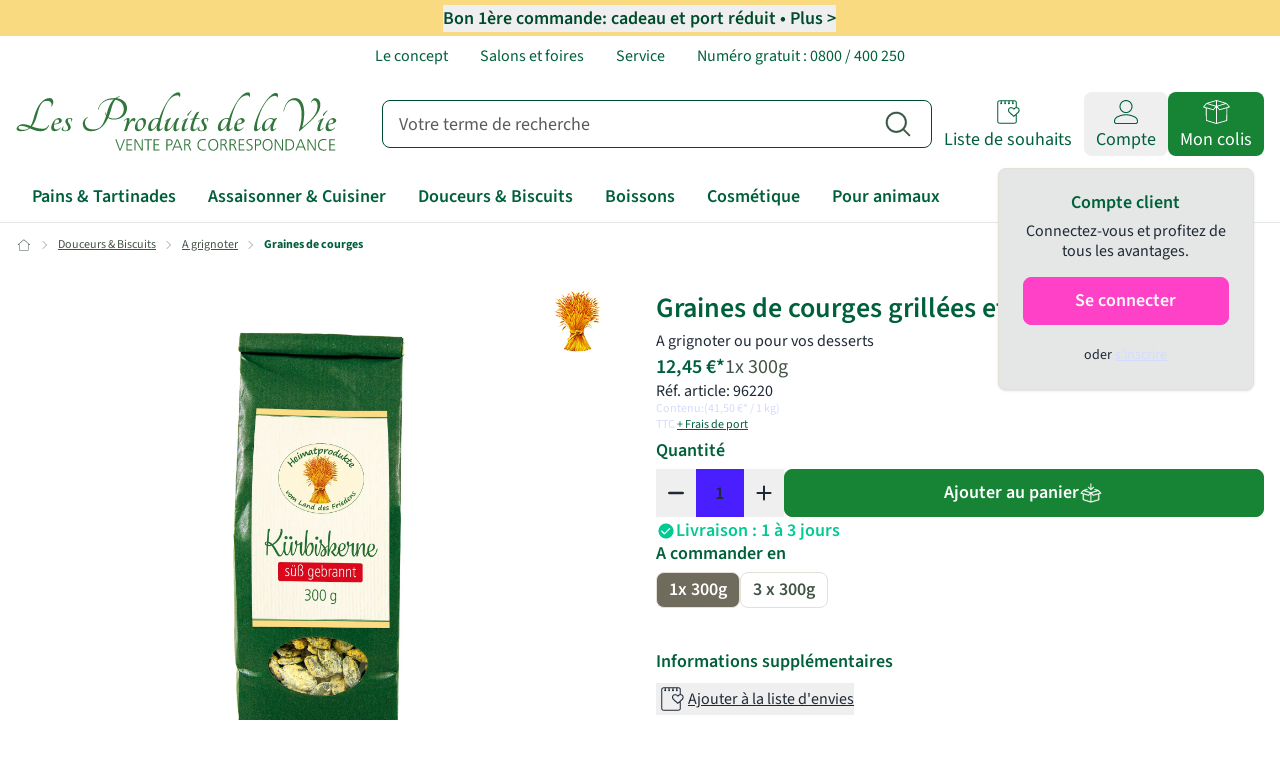

--- FILE ---
content_type: text/html;charset=utf-8
request_url: https://www.produits-de-la-vie.com/graines-de-courges-grillees-et-sucrees
body_size: 69972
content:
<!DOCTYPE html><html  lang="fr" data-capo=""><head><meta charset="utf-8">
<meta name="viewport" content="width=device-width, initial-scale=1">
<title>Graines de courges grillées et sucrées | Les Produits de la Vie</title>
<script src="https://cdn.consentmanager.net/delivery/autoblocking/b43e33f722e6c.js" data-cmp-ab="1" data-cmp-host="c.delivery.consentmanager.net" data-cmp-cdn="cdn.consentmanager.net" data-cmp-codesrc="1"></script>
<style>*,:after,:before{--tw-border-spacing-x:0;--tw-border-spacing-y:0;--tw-translate-x:0;--tw-translate-y:0;--tw-rotate:0;--tw-skew-x:0;--tw-skew-y:0;--tw-scale-x:1;--tw-scale-y:1;--tw-pan-x: ;--tw-pan-y: ;--tw-pinch-zoom: ;--tw-scroll-snap-strictness:proximity;--tw-gradient-from-position: ;--tw-gradient-via-position: ;--tw-gradient-to-position: ;--tw-ordinal: ;--tw-slashed-zero: ;--tw-numeric-figure: ;--tw-numeric-spacing: ;--tw-numeric-fraction: ;--tw-ring-inset: ;--tw-ring-offset-width:0px;--tw-ring-offset-color:#fff;--tw-ring-color:rgba(59,130,246,.5);--tw-ring-offset-shadow:0 0 #0000;--tw-ring-shadow:0 0 #0000;--tw-shadow:0 0 #0000;--tw-shadow-colored:0 0 #0000;--tw-blur: ;--tw-brightness: ;--tw-contrast: ;--tw-grayscale: ;--tw-hue-rotate: ;--tw-invert: ;--tw-saturate: ;--tw-sepia: ;--tw-drop-shadow: ;--tw-backdrop-blur: ;--tw-backdrop-brightness: ;--tw-backdrop-contrast: ;--tw-backdrop-grayscale: ;--tw-backdrop-hue-rotate: ;--tw-backdrop-invert: ;--tw-backdrop-opacity: ;--tw-backdrop-saturate: ;--tw-backdrop-sepia: ;--tw-contain-size: ;--tw-contain-layout: ;--tw-contain-paint: ;--tw-contain-style: }::backdrop{--tw-border-spacing-x:0;--tw-border-spacing-y:0;--tw-translate-x:0;--tw-translate-y:0;--tw-rotate:0;--tw-skew-x:0;--tw-skew-y:0;--tw-scale-x:1;--tw-scale-y:1;--tw-pan-x: ;--tw-pan-y: ;--tw-pinch-zoom: ;--tw-scroll-snap-strictness:proximity;--tw-gradient-from-position: ;--tw-gradient-via-position: ;--tw-gradient-to-position: ;--tw-ordinal: ;--tw-slashed-zero: ;--tw-numeric-figure: ;--tw-numeric-spacing: ;--tw-numeric-fraction: ;--tw-ring-inset: ;--tw-ring-offset-width:0px;--tw-ring-offset-color:#fff;--tw-ring-color:rgba(59,130,246,.5);--tw-ring-offset-shadow:0 0 #0000;--tw-ring-shadow:0 0 #0000;--tw-shadow:0 0 #0000;--tw-shadow-colored:0 0 #0000;--tw-blur: ;--tw-brightness: ;--tw-contrast: ;--tw-grayscale: ;--tw-hue-rotate: ;--tw-invert: ;--tw-saturate: ;--tw-sepia: ;--tw-drop-shadow: ;--tw-backdrop-blur: ;--tw-backdrop-brightness: ;--tw-backdrop-contrast: ;--tw-backdrop-grayscale: ;--tw-backdrop-hue-rotate: ;--tw-backdrop-invert: ;--tw-backdrop-opacity: ;--tw-backdrop-saturate: ;--tw-backdrop-sepia: ;--tw-contain-size: ;--tw-contain-layout: ;--tw-contain-paint: ;--tw-contain-style: }/*! tailwindcss v3.4.14 | MIT License | https://tailwindcss.com*/*,:after,:before{border:0 solid #e5e7eb;box-sizing:border-box}:after,:before{--tw-content:""}:host,html{line-height:1.5;-webkit-text-size-adjust:100%;font-family:ui-sans-serif,system-ui,sans-serif,Apple Color Emoji,Segoe UI Emoji,Segoe UI Symbol,Noto Color Emoji;font-feature-settings:normal;font-variation-settings:normal;-moz-tab-size:4;-o-tab-size:4;tab-size:4;-webkit-tap-highlight-color:transparent}body{line-height:inherit;margin:0}hr{border-top-width:1px;color:inherit;height:0}abbr:where([title]){-webkit-text-decoration:underline dotted;text-decoration:underline dotted}h1,h2,h3,h4,h5,h6{font-size:inherit;font-weight:inherit}a{color:inherit;text-decoration:inherit}b,strong{font-weight:bolder}code,kbd,pre,samp{font-family:ui-monospace,SFMono-Regular,Menlo,Monaco,Consolas,Liberation Mono,Courier New,monospace;font-feature-settings:normal;font-size:1em;font-variation-settings:normal}small{font-size:80%}sub,sup{font-size:75%;line-height:0;position:relative;vertical-align:baseline}sub{bottom:-.25em}sup{top:-.5em}table{border-collapse:collapse;border-color:inherit;text-indent:0}button,input,optgroup,select,textarea{color:inherit;font-family:inherit;font-feature-settings:inherit;font-size:100%;font-variation-settings:inherit;font-weight:inherit;letter-spacing:inherit;line-height:inherit;margin:0;padding:0}button,select{text-transform:none}button,input:where([type=button]),input:where([type=reset]),input:where([type=submit]){-webkit-appearance:button;background-color:transparent;background-image:none}:-moz-focusring{outline:auto}:-moz-ui-invalid{box-shadow:none}progress{vertical-align:baseline}::-webkit-inner-spin-button,::-webkit-outer-spin-button{height:auto}[type=search]{-webkit-appearance:textfield;outline-offset:-2px}::-webkit-search-decoration{-webkit-appearance:none}::-webkit-file-upload-button{-webkit-appearance:button;font:inherit}summary{display:list-item}blockquote,dd,dl,figure,h1,h2,h3,h4,h5,h6,hr,p,pre{margin:0}fieldset{margin:0}fieldset,legend{padding:0}menu,ol,ul{list-style:none;margin:0;padding:0}dialog{padding:0}textarea{resize:vertical}input::-moz-placeholder,textarea::-moz-placeholder{color:#9ca3af;opacity:1}input::placeholder,textarea::placeholder{color:#9ca3af;opacity:1}[role=button],button{cursor:pointer}:disabled{cursor:default}audio,canvas,embed,iframe,img,object,svg,video{display:block;vertical-align:middle}img,video{height:auto;max-width:100%}[hidden]:where(:not([hidden=until-found])){display:none}:root,[data-theme]{background-color:var(--fallback-b1,oklch(var(--b1)/1));color:var(--fallback-bc,oklch(var(--bc)/1))}@supports not (color:oklch(0% 0 0)){:root{color-scheme:light;--fallback-p:#491eff;--fallback-pc:#d4dbff;--fallback-s:#ff41c7;--fallback-sc:#fff9fc;--fallback-a:#00cfbd;--fallback-ac:#00100d;--fallback-n:#2b3440;--fallback-nc:#d7dde4;--fallback-b1:#fff;--fallback-b2:#e5e6e6;--fallback-b3:#e5e6e6;--fallback-bc:#1f2937;--fallback-in:#00b3f0;--fallback-inc:#000;--fallback-su:#00ca92;--fallback-suc:#000;--fallback-wa:#ffc22d;--fallback-wac:#000;--fallback-er:#ff6f70;--fallback-erc:#000}@media (prefers-color-scheme:dark){:root{color-scheme:dark;--fallback-p:#7582ff;--fallback-pc:#050617;--fallback-s:#ff71cf;--fallback-sc:#190211;--fallback-a:#00c7b5;--fallback-ac:#000e0c;--fallback-n:#2a323c;--fallback-nc:#a6adbb;--fallback-b1:#1d232a;--fallback-b2:#191e24;--fallback-b3:#15191e;--fallback-bc:#a6adbb;--fallback-in:#00b3f0;--fallback-inc:#000;--fallback-su:#00ca92;--fallback-suc:#000;--fallback-wa:#ffc22d;--fallback-wac:#000;--fallback-er:#ff6f70;--fallback-erc:#000}}}html{-webkit-tap-highlight-color:transparent}*{scrollbar-color:color-mix(in oklch,currentColor 35%,transparent) transparent}:hover{scrollbar-color:color-mix(in oklch,currentColor 60%,transparent) transparent}:root{font-family:Source Sans Pro,Adjusted Arial Fallback,Helvetica Neue,Helvetica,Arial,Lucida Grande,sans-serif;--rounded-badge:1.9rem;--animation-btn:0.25s;--animation-input:.2s;--border-btn:1px;--tab-border:1px;--tab-radius:0.5rem;--p:90.8023% 0.024423 96.589143;primary-focus:#b6b19a;--pc:42.5059% 0.034107 151.076169;--s:36.0972% 0.081684 159.980115;secondary-focus:#003521;--sc:100% 0 0;link:#00603b;link-focus:#00603b;link-content:#fff;--a:90.2893% 0.170703 131.589256;accent-focus:#91c560;--ac:34.846% 0 0;--n:100% 0 0;neutral-focus:#fff;--nc:42.5059% 0.034107 151.076169;--b1:98.7257% 0.003952 106.471608;--b2:96.9719% 0.017676 92.680907;--b3:85.0654% 0.062339 94.165299;--bc:42.5059% 0.034107 151.076169;--in:83.3804% 0.090529 209.920915;--inc:46.2988% 0.081638 214.632699;--su:36.0972% 0.081684 159.980115;--suc:100% 0 0;--wa:97.497% 0.06204 101.547207;--wac:56.8552% 0.116198 88.424841;--er:89.4014% 0.03243 17.774314;--erc:46.4497% 0.188871 26.178505;--rounded-btn:8px;--rounded-box:8px;--btn-text-case:none;--btn-focus-scale:1;--tooltip-color:#3a3a3a;--tooltip-text-color:#fff;--tooltip-tail:0.5rem;--border:#e3e0d7}html{-webkit-font-smoothing:antialiased;-moz-osx-font-smoothing:grayscale}h1,h2,h3,h4,h5{font-weight:600;--tw-text-opacity:1;color:rgb(0 96 59/var(--tw-text-opacity))}h1{font-size:2rem}h2{font-size:1.75rem}h3{font-size:1.5rem}h4{font-size:1.25rem}h5{font-size:1.125rem}main ul{list-style-type:disc}main ol,main ul{list-style-position:inside}main ol{list-style-type:decimal}@media (max-width:767px){h1,h2,h3,h4,h5,h6,p{text-align:left!important}}:root,[data-theme]{background-color:#fff}a{--tw-text-opacity:1;color:rgb(0 96 59/var(--tw-text-opacity))}@font-face{ascent-override:105%;descent-override:normal;font-family:Adjusted Arial Fallback;line-gap-override:26%;size-adjust:91%;src:local(Arial)}@font-face{ascent-override:97%;descent-override:normal;font-family:Adjusted Palatino Fallback;line-gap-override:35%;size-adjust:91%;src:local(Palatino)}@font-face{font-display:swap;font-family:Source Sans Pro;font-style:normal;font-weight:400;src:url(/_nuxt/source-sans-3-v15-latin-regular.D-qvVDfm.woff2) format("woff2")}@font-face{font-display:swap;font-family:Source Sans Pro;font-style:normal;font-weight:500;src:url(/_nuxt/source-sans-3-v15-latin-500.BhM-JhU8.woff2) format("woff2")}@font-face{font-display:swap;font-family:Source Sans Pro;font-style:normal;font-weight:600;src:url(/_nuxt/source-sans-3-v15-latin-600.CJIMooLV.woff2) format("woff2")}@font-face{font-display:swap;font-family:Source Sans Pro;font-style:normal;font-weight:700;src:url(/_nuxt/source-sans-3-v15-latin-700.-BUlHaoU.woff2) format("woff2")}@font-face{font-display:swap;font-family:Tangerine;font-style:normal;font-weight:500;src:url(/_nuxt/tangerine-v17-latin-700.D1aQ0rXL.woff2) format("woff2")}.container{width:100%}@media (min-width:1440px){.container{max-width:1440px}}.alert{align-content:flex-start;align-items:center;border-radius:var(--rounded-box,1rem);border-width:1px;display:grid;gap:1rem;grid-auto-flow:row;justify-items:center;text-align:center;width:100%;--tw-border-opacity:1;border-color:var(--fallback-b2,oklch(var(--b2)/var(--tw-border-opacity)));padding:1rem;--tw-text-opacity:1;color:var(--fallback-bc,oklch(var(--bc)/var(--tw-text-opacity)));--alert-bg:var(--fallback-b2,oklch(var(--b2)/1));--alert-bg-mix:var(--fallback-b1,oklch(var(--b1)/1));background-color:var(--alert-bg)}@media (min-width:640px){.alert{grid-auto-flow:column;grid-template-columns:auto minmax(auto,1fr);justify-items:start;text-align:start}}.avatar{display:inline-flex;position:relative}.avatar>div{aspect-ratio:1/1;display:block;overflow:hidden}.avatar img{height:100%;-o-object-fit:cover;object-fit:cover;width:100%}.avatar.placeholder>div{align-items:center;display:flex;justify-content:center}.badge{align-items:center;border-radius:var(--rounded-badge,1.9rem);border-width:1px;display:inline-flex;font-size:.875rem;height:1.25rem;justify-content:center;line-height:1.25rem;padding-left:.563rem;padding-right:.563rem;transition-duration:.2s;transition-property:color,background-color,border-color,text-decoration-color,fill,stroke,opacity,box-shadow,transform,filter,-webkit-backdrop-filter;transition-property:color,background-color,border-color,text-decoration-color,fill,stroke,opacity,box-shadow,transform,filter,backdrop-filter;transition-property:color,background-color,border-color,text-decoration-color,fill,stroke,opacity,box-shadow,transform,filter,backdrop-filter,-webkit-backdrop-filter;transition-timing-function:cubic-bezier(.4,0,.2,1);transition-timing-function:cubic-bezier(0,0,.2,1);width:-moz-fit-content;width:fit-content;--tw-border-opacity:1;border-color:var(--fallback-b2,oklch(var(--b2)/var(--tw-border-opacity)));--tw-bg-opacity:1;background-color:var(--fallback-b1,oklch(var(--b1)/var(--tw-bg-opacity)));--tw-text-opacity:1;color:var(--fallback-bc,oklch(var(--bc)/var(--tw-text-opacity)))}.breadcrumbs{max-width:100%;overflow-x:auto;padding-bottom:.5rem;padding-top:.5rem}.breadcrumbs>ol,.breadcrumbs>ul{align-items:center;display:flex;min-height:-moz-min-content;min-height:min-content;white-space:nowrap}.breadcrumbs>ol>li,.breadcrumbs>ul>li{align-items:center;display:flex}.breadcrumbs>ol>li>a,.breadcrumbs>ul>li>a{align-items:center;cursor:pointer;display:flex}@media (hover:hover){.breadcrumbs>ol>li>a:hover,.breadcrumbs>ul>li>a:hover,.link-hover:hover{text-decoration-line:underline}.checkbox-secondary:hover{--tw-border-opacity:1;border-color:var(--fallback-s,oklch(var(--s)/var(--tw-border-opacity)))}.label a:hover{--tw-text-opacity:1;color:var(--fallback-bc,oklch(var(--bc)/var(--tw-text-opacity)))}.menu li>:not(ul,.menu-title,details,.btn).active,.menu li>:not(ul,.menu-title,details,.btn):active,.menu li>details>summary:active{--tw-bg-opacity:1;background-color:var(--fallback-n,oklch(var(--n)/var(--tw-bg-opacity)));--tw-text-opacity:1;color:var(--fallback-nc,oklch(var(--nc)/var(--tw-text-opacity)))}.radio-secondary:hover{--tw-border-opacity:1;border-color:var(--fallback-s,oklch(var(--s)/var(--tw-border-opacity)))}.tab:hover{--tw-text-opacity:1}.tabs-boxed :is(.tab-active,[aria-selected=true]):not(.tab-disabled):not([disabled]):hover,.tabs-boxed :is(input:checked):hover{--tw-text-opacity:1;color:var(--fallback-pc,oklch(var(--pc)/var(--tw-text-opacity)))}.table tr.hover:hover,.table tr.hover:nth-child(2n):hover{--tw-bg-opacity:1;background-color:var(--fallback-b2,oklch(var(--b2)/var(--tw-bg-opacity)))}.table-zebra tr.hover:hover,.table-zebra tr.hover:nth-child(2n):hover{--tw-bg-opacity:1;background-color:var(--fallback-b3,oklch(var(--b3)/var(--tw-bg-opacity)))}}.btn{align-items:center;border-color:transparent;border-color:oklch(var(--btn-color,var(--b2))/var(--tw-border-opacity));border-radius:var(--rounded-btn,.5rem);border-width:var(--border-btn,1px);cursor:pointer;display:inline-flex;flex-shrink:0;flex-wrap:wrap;font-size:.875rem;font-weight:600;gap:.5rem;height:3rem;justify-content:center;line-height:1em;min-height:3rem;padding-left:1rem;padding-right:1rem;text-align:center;text-decoration-line:none;transition-duration:.2s;transition-property:color,background-color,border-color,opacity,box-shadow,transform;transition-timing-function:cubic-bezier(0,0,.2,1);-webkit-user-select:none;-moz-user-select:none;user-select:none;--tw-text-opacity:1;color:var(--fallback-bc,oklch(var(--bc)/var(--tw-text-opacity)));--tw-shadow:0 1px 2px 0 rgba(0,0,0,.05);--tw-shadow-colored:0 1px 2px 0 var(--tw-shadow-color);background-color:oklch(var(--btn-color,var(--b2))/var(--tw-bg-opacity));box-shadow:var(--tw-ring-offset-shadow,0 0 #0000),var(--tw-ring-shadow,0 0 #0000),var(--tw-shadow);outline-color:var(--fallback-bc,oklch(var(--bc)/1));--tw-bg-opacity:1;--tw-border-opacity:1}.btn-disabled,.btn:disabled,.btn[disabled]{pointer-events:none}.btn-circle,.btn-square{height:3rem;padding:0;width:3rem}.btn-circle{border-radius:9999px}:where(.btn:is(input[type=checkbox])),:where(.btn:is(input[type=radio])){-webkit-appearance:none;-moz-appearance:none;appearance:none;width:auto}.btn:is(input[type=checkbox]):after,.btn:is(input[type=radio]):after{--tw-content:attr(aria-label);content:var(--tw-content)}.card{border-radius:var(--rounded-box,1rem);display:flex;flex-direction:column;position:relative}.card:focus{outline:2px solid transparent;outline-offset:2px}.card-body{display:flex;flex:1 1 auto;flex-direction:column;gap:.5rem;padding:var(--padding-card,2rem)}.card-body :where(p){flex-grow:1}.card-actions{align-items:flex-start;display:flex;flex-wrap:wrap;gap:.5rem}.card figure{align-items:center;display:flex;justify-content:center}.card.image-full{display:grid}.card.image-full:before{border-radius:var(--rounded-box,1rem);content:"";position:relative;z-index:10;--tw-bg-opacity:1;background-color:var(--fallback-n,oklch(var(--n)/var(--tw-bg-opacity)));opacity:.75}.card.image-full:before,.card.image-full>*{grid-column-start:1;grid-row-start:1}.card.image-full>figure img{height:100%;-o-object-fit:cover;object-fit:cover}.card.image-full>.card-body{position:relative;z-index:20;--tw-text-opacity:1;color:var(--fallback-nc,oklch(var(--nc)/var(--tw-text-opacity)))}.carousel{display:inline-flex;overflow-x:scroll;scroll-behavior:smooth;scroll-snap-type:x mandatory;-ms-overflow-style:none;scrollbar-width:none}.chat{-moz-column-gap:.75rem;column-gap:.75rem;display:grid;grid-template-columns:repeat(2,minmax(0,1fr));padding-bottom:.25rem;padding-top:.25rem}.checkbox{flex-shrink:0;--chkbg:var(--fallback-bc,oklch(var(--bc)/1));--chkfg:var(--fallback-b1,oklch(var(--b1)/1));-webkit-appearance:none;-moz-appearance:none;appearance:none;border-color:var(--fallback-bc,oklch(var(--bc)/var(--tw-border-opacity)));border-radius:var(--rounded-btn,.5rem);border-width:1px;cursor:pointer;height:1.5rem;width:1.5rem;--tw-border-opacity:0.2}.collapse:not(td):not(tr):not(colgroup){visibility:visible}.collapse{border-radius:var(--rounded-box,1rem);display:grid;grid-template-rows:auto 0fr;overflow:hidden;position:relative;transition:grid-template-rows .2s;width:100%}.collapse-content,.collapse-title,.collapse>input[type=checkbox],.collapse>input[type=radio]{grid-column-start:1;grid-row-start:1}.collapse>input[type=checkbox],.collapse>input[type=radio]{-webkit-appearance:none;-moz-appearance:none;appearance:none;opacity:0}.collapse-content{cursor:unset;grid-column-start:1;grid-row-start:2;min-height:0;padding-left:1rem;padding-right:1rem;transition:visibility .2s;transition:padding .2s ease-out,background-color .2s ease-out;visibility:hidden}.collapse-open,.collapse:focus:not(.collapse-close),.collapse[open]{grid-template-rows:auto 1fr}.collapse:not(.collapse-close):has(>input[type=checkbox]:checked),.collapse:not(.collapse-close):has(>input[type=radio]:checked){grid-template-rows:auto 1fr}.collapse-open>.collapse-content,.collapse:focus:not(.collapse-close)>.collapse-content,.collapse:not(.collapse-close)>input[type=checkbox]:checked~.collapse-content,.collapse:not(.collapse-close)>input[type=radio]:checked~.collapse-content,.collapse[open]>.collapse-content{min-height:-moz-fit-content;min-height:fit-content;visibility:visible}.drawer{display:grid;grid-auto-columns:max-content auto;position:relative;width:100%}.drawer-content{grid-column-start:2;grid-row-start:1;min-width:0}.drawer-side{align-items:flex-start;display:grid;grid-column-start:1;grid-row-start:1;grid-template-columns:repeat(1,minmax(0,1fr));grid-template-rows:repeat(1,minmax(0,1fr));height:100vh;height:100dvh;inset-inline-start:0;justify-items:start;overflow-x:hidden;overflow-y:hidden;overscroll-behavior:contain;pointer-events:none;position:fixed;top:0;width:100%}.drawer-side>.drawer-overlay{background-color:transparent;cursor:pointer;place-self:stretch;position:sticky;top:0;transition-duration:.2s;transition-property:color,background-color,border-color,text-decoration-color,fill,stroke;transition-timing-function:cubic-bezier(.4,0,.2,1);transition-timing-function:cubic-bezier(0,0,.2,1)}.drawer-side>*{grid-column-start:1;grid-row-start:1}.drawer-side>:not(.drawer-overlay){transform:translateX(-100%);transition-duration:.3s;transition-property:transform;transition-timing-function:cubic-bezier(.4,0,.2,1);transition-timing-function:cubic-bezier(0,0,.2,1);will-change:transform}[dir=rtl] .drawer-side>:not(.drawer-overlay){transform:translateX(100%)}.drawer-toggle{-webkit-appearance:none;-moz-appearance:none;appearance:none;height:0;opacity:0;position:fixed;width:0}.drawer-toggle:checked~.drawer-side{overflow-y:auto;pointer-events:auto;visibility:visible}.drawer-toggle:checked~.drawer-side>:not(.drawer-overlay){transform:translateX(0)}.drawer-end{grid-auto-columns:auto max-content}.drawer-end .drawer-toggle~.drawer-content{grid-column-start:1}.drawer-end .drawer-toggle~.drawer-side{grid-column-start:2;justify-items:end}.drawer-end .drawer-toggle~.drawer-side>:not(.drawer-overlay){transform:translateX(100%)}[dir=rtl] .drawer-end .drawer-toggle~.drawer-side>:not(.drawer-overlay){transform:translateX(-100%)}.drawer-end .drawer-toggle:checked~.drawer-side>:not(.drawer-overlay){transform:translateX(0)}.dropdown{display:inline-block;position:relative}.dropdown>:not(summary):focus{outline:2px solid transparent;outline-offset:2px}.dropdown .dropdown-content{position:absolute}.dropdown:is(:not(details)) .dropdown-content{opacity:0;transform-origin:top;visibility:hidden;--tw-scale-x:.95;--tw-scale-y:.95;transform:translate(var(--tw-translate-x),var(--tw-translate-y)) rotate(var(--tw-rotate)) skewX(var(--tw-skew-x)) skewY(var(--tw-skew-y)) scaleX(var(--tw-scale-x)) scaleY(var(--tw-scale-y));transition-duration:.2s;transition-property:color,background-color,border-color,text-decoration-color,fill,stroke,opacity,box-shadow,transform,filter,-webkit-backdrop-filter;transition-property:color,background-color,border-color,text-decoration-color,fill,stroke,opacity,box-shadow,transform,filter,backdrop-filter;transition-property:color,background-color,border-color,text-decoration-color,fill,stroke,opacity,box-shadow,transform,filter,backdrop-filter,-webkit-backdrop-filter;transition-timing-function:cubic-bezier(.4,0,.2,1);transition-timing-function:cubic-bezier(0,0,.2,1)}.dropdown-end .dropdown-content{inset-inline-end:0}.dropdown-left .dropdown-content{bottom:auto;inset-inline-end:100%;top:0;transform-origin:right}.dropdown-right .dropdown-content{bottom:auto;inset-inline-start:100%;top:0;transform-origin:left}.dropdown-bottom .dropdown-content{bottom:auto;top:100%;transform-origin:top}.dropdown-top .dropdown-content{bottom:100%;top:auto;transform-origin:bottom}.dropdown-end.dropdown-left .dropdown-content,.dropdown-end.dropdown-right .dropdown-content{bottom:0;top:auto}.dropdown.dropdown-open .dropdown-content,.dropdown:focus-within .dropdown-content,.dropdown:not(.dropdown-hover):focus .dropdown-content{opacity:1;visibility:visible}@media (hover:hover){.dropdown.dropdown-hover:hover .dropdown-content{opacity:1;visibility:visible}.btm-nav>.disabled:hover,.btm-nav>[disabled]:hover{pointer-events:none;--tw-border-opacity:0;background-color:var(--fallback-n,oklch(var(--n)/var(--tw-bg-opacity)));--tw-bg-opacity:0.1;color:var(--fallback-bc,oklch(var(--bc)/var(--tw-text-opacity)));--tw-text-opacity:0.2}.btn:hover{--tw-border-opacity:1;border-color:var(--fallback-b3,oklch(var(--b3)/var(--tw-border-opacity)));--tw-bg-opacity:1;background-color:var(--fallback-b3,oklch(var(--b3)/var(--tw-bg-opacity)))}@supports (color:color-mix(in oklab,black,black)){.btn:hover{background-color:color-mix(in oklab,oklch(var(--btn-color,var(--b2))/var(--tw-bg-opacity,1)) 90%,#000);border-color:color-mix(in oklab,oklch(var(--btn-color,var(--b2))/var(--tw-border-opacity,1)) 90%,#000)}}@supports not (color:oklch(0% 0 0)){.btn:hover{background-color:var(--btn-color,var(--fallback-b2));border-color:var(--btn-color,var(--fallback-b2))}}.btn.glass:hover{--glass-opacity:25%;--glass-border-opacity:15%}.btn-ghost:hover{border-color:transparent}@supports (color:oklch(0% 0 0)){.btn-ghost:hover{background-color:var(--fallback-bc,oklch(var(--bc)/.2))}}.btn-link:hover{background-color:transparent;border-color:transparent;text-decoration-line:underline}.btn-outline:hover{--tw-border-opacity:1;border-color:var(--fallback-bc,oklch(var(--bc)/var(--tw-border-opacity)));--tw-bg-opacity:1;background-color:var(--fallback-bc,oklch(var(--bc)/var(--tw-bg-opacity)));--tw-text-opacity:1;color:var(--fallback-b1,oklch(var(--b1)/var(--tw-text-opacity)))}.btn-outline.btn-primary:hover{--tw-text-opacity:1;color:var(--fallback-pc,oklch(var(--pc)/var(--tw-text-opacity)))}@supports (color:color-mix(in oklab,black,black)){.btn-outline.btn-primary:hover{background-color:color-mix(in oklab,var(--fallback-p,oklch(var(--p)/1)) 90%,#000);border-color:color-mix(in oklab,var(--fallback-p,oklch(var(--p)/1)) 90%,#000)}}.btn-outline.btn-secondary:hover{--tw-text-opacity:1;color:var(--fallback-sc,oklch(var(--sc)/var(--tw-text-opacity)))}@supports (color:color-mix(in oklab,black,black)){.btn-outline.btn-secondary:hover{background-color:color-mix(in oklab,var(--fallback-s,oklch(var(--s)/1)) 90%,#000);border-color:color-mix(in oklab,var(--fallback-s,oklch(var(--s)/1)) 90%,#000)}}.btn-outline.btn-accent:hover{--tw-text-opacity:1;color:var(--fallback-ac,oklch(var(--ac)/var(--tw-text-opacity)))}@supports (color:color-mix(in oklab,black,black)){.btn-outline.btn-accent:hover{background-color:color-mix(in oklab,var(--fallback-a,oklch(var(--a)/1)) 90%,#000);border-color:color-mix(in oklab,var(--fallback-a,oklch(var(--a)/1)) 90%,#000)}}.btn-outline.btn-success:hover{--tw-text-opacity:1;color:var(--fallback-suc,oklch(var(--suc)/var(--tw-text-opacity)))}@supports (color:color-mix(in oklab,black,black)){.btn-outline.btn-success:hover{background-color:color-mix(in oklab,var(--fallback-su,oklch(var(--su)/1)) 90%,#000);border-color:color-mix(in oklab,var(--fallback-su,oklch(var(--su)/1)) 90%,#000)}}.btn-outline.btn-info:hover{--tw-text-opacity:1;color:var(--fallback-inc,oklch(var(--inc)/var(--tw-text-opacity)))}@supports (color:color-mix(in oklab,black,black)){.btn-outline.btn-info:hover{background-color:color-mix(in oklab,var(--fallback-in,oklch(var(--in)/1)) 90%,#000);border-color:color-mix(in oklab,var(--fallback-in,oklch(var(--in)/1)) 90%,#000)}}.btn-outline.btn-warning:hover{--tw-text-opacity:1;color:var(--fallback-wac,oklch(var(--wac)/var(--tw-text-opacity)))}@supports (color:color-mix(in oklab,black,black)){.btn-outline.btn-warning:hover{background-color:color-mix(in oklab,var(--fallback-wa,oklch(var(--wa)/1)) 90%,#000);border-color:color-mix(in oklab,var(--fallback-wa,oklch(var(--wa)/1)) 90%,#000)}}.btn-outline.btn-error:hover{--tw-text-opacity:1;color:var(--fallback-erc,oklch(var(--erc)/var(--tw-text-opacity)))}@supports (color:color-mix(in oklab,black,black)){.btn-outline.btn-error:hover{background-color:color-mix(in oklab,var(--fallback-er,oklch(var(--er)/1)) 90%,#000);border-color:color-mix(in oklab,var(--fallback-er,oklch(var(--er)/1)) 90%,#000)}}.btn-disabled:hover,.btn:disabled:hover,.btn[disabled]:hover{--tw-border-opacity:0;background-color:var(--fallback-n,oklch(var(--n)/var(--tw-bg-opacity)));--tw-bg-opacity:0.2;color:var(--fallback-bc,oklch(var(--bc)/var(--tw-text-opacity)));--tw-text-opacity:0.2}@supports (color:color-mix(in oklab,black,black)){.btn:is(input[type=checkbox]:checked):hover,.btn:is(input[type=radio]:checked):hover{background-color:color-mix(in oklab,var(--fallback-p,oklch(var(--p)/1)) 90%,#000);border-color:color-mix(in oklab,var(--fallback-p,oklch(var(--p)/1)) 90%,#000)}}.dropdown.dropdown-hover:hover .dropdown-content{--tw-scale-x:1;--tw-scale-y:1;transform:translate(var(--tw-translate-x),var(--tw-translate-y)) rotate(var(--tw-rotate)) skewX(var(--tw-skew-x)) skewY(var(--tw-skew-y)) scaleX(var(--tw-scale-x)) scaleY(var(--tw-scale-y))}:where(.menu li:not(.menu-title,.disabled)>:not(ul,details,.menu-title)):not(.active,.btn):hover,:where(.menu li:not(.menu-title,.disabled)>details>summary:not(.menu-title)):not(.active,.btn):hover{cursor:pointer;outline:2px solid transparent;outline-offset:2px}@supports (color:oklch(0% 0 0)){:where(.menu li:not(.menu-title,.disabled)>:not(ul,details,.menu-title)):not(.active,.btn):hover,:where(.menu li:not(.menu-title,.disabled)>details>summary:not(.menu-title)):not(.active,.btn):hover{background-color:var(--fallback-bc,oklch(var(--bc)/.1))}}.tab[disabled],.tab[disabled]:hover{color:var(--fallback-bc,oklch(var(--bc)/var(--tw-text-opacity)));cursor:not-allowed;--tw-text-opacity:0.2}}.dropdown:is(details) summary::-webkit-details-marker{display:none}.footer{-moz-column-gap:1rem;column-gap:1rem;font-size:.875rem;grid-auto-flow:row;line-height:1.25rem;row-gap:2.5rem;width:100%}.footer,.footer>*{display:grid;place-items:start}.footer>*{gap:.5rem}@media (min-width:48rem){.footer{grid-auto-flow:column}.footer-center{grid-auto-flow:row dense}}.form-control{flex-direction:column}.form-control,.label{display:flex}.label{align-items:center;justify-content:space-between;padding:.5rem .25rem;-webkit-user-select:none;-moz-user-select:none;user-select:none}.hero{background-position:50%;background-size:cover;display:grid;place-items:center;width:100%}.hero>*{grid-column-start:1;grid-row-start:1}.indicator{display:inline-flex;position:relative;width:-moz-max-content;width:max-content}.indicator :where(.indicator-item){position:absolute;white-space:nowrap;z-index:1}.input{-webkit-appearance:none;-moz-appearance:none;appearance:none;border-color:transparent;border-radius:var(--rounded-btn,.5rem);border-width:1px;flex-shrink:1;font-size:1rem;height:3rem;line-height:2;line-height:1.5rem;padding-left:1rem;padding-right:1rem;--tw-bg-opacity:1;background-color:var(--fallback-b1,oklch(var(--b1)/var(--tw-bg-opacity)))}.input-md[type=number]::-webkit-inner-spin-button,.input[type=number]::-webkit-inner-spin-button{margin-bottom:-1rem;margin-top:-1rem;margin-inline-end:-1rem}.join{align-items:stretch;border-radius:var(--rounded-btn,.5rem);display:inline-flex}.join :where(.join-item){border-end-end-radius:0;border-end-start-radius:0;border-start-end-radius:0;border-start-start-radius:0}.join .join-item:not(:first-child):not(:last-child),.join :not(:first-child):not(:last-child) .join-item{border-end-end-radius:0;border-end-start-radius:0;border-start-end-radius:0;border-start-start-radius:0}.join .join-item:first-child:not(:last-child),.join :first-child:not(:last-child) .join-item{border-end-end-radius:0;border-start-end-radius:0}.join .dropdown .join-item:first-child:not(:last-child),.join :first-child:not(:last-child) .dropdown .join-item{border-end-end-radius:inherit;border-start-end-radius:inherit}.join :where(.join-item:first-child:not(:last-child)),.join :where(:first-child:not(:last-child) .join-item){border-end-start-radius:inherit;border-start-start-radius:inherit}.join .join-item:last-child:not(:first-child),.join :last-child:not(:first-child) .join-item{border-end-start-radius:0;border-start-start-radius:0}.join :where(.join-item:last-child:not(:first-child)),.join :where(:last-child:not(:first-child) .join-item){border-end-end-radius:inherit;border-start-end-radius:inherit}@supports not selector(:has(*)){:where(.join *){border-radius:inherit}}@supports selector(:has(*)){:where(.join :has(.join-item)){border-radius:inherit}}.link{cursor:pointer;text-decoration-line:underline}.link-hover{text-decoration-line:none}.menu{display:flex;flex-direction:column;flex-wrap:wrap;font-size:.875rem;line-height:1.25rem;padding:.5rem}.menu :where(li ul){margin-inline-start:1rem;padding-inline-start:.5rem;position:relative;white-space:nowrap}.menu :where(li:not(.menu-title)>:not(ul,details,.menu-title,.btn)),.menu :where(li:not(.menu-title)>details>summary:not(.menu-title)){align-content:flex-start;align-items:center;display:grid;gap:.5rem;grid-auto-columns:minmax(auto,max-content) auto max-content;grid-auto-flow:column;-webkit-user-select:none;-moz-user-select:none;user-select:none}.menu li.disabled{color:var(--fallback-bc,oklch(var(--bc)/.3));cursor:not-allowed;-webkit-user-select:none;-moz-user-select:none;user-select:none}.menu :where(li>.menu-dropdown:not(.menu-dropdown-show)){display:none}:where(.menu li){align-items:stretch;display:flex;flex-direction:column;flex-shrink:0;flex-wrap:wrap;position:relative}:where(.menu li) .badge{justify-self:end}.modal{background-color:transparent;color:inherit;display:grid;height:100%;inset:0;justify-items:center;margin:0;max-height:none;max-width:none;opacity:0;overflow-y:hidden;overscroll-behavior:contain;padding:0;pointer-events:none;position:fixed;transition-duration:.2s;transition-property:transform,opacity,visibility;transition-timing-function:cubic-bezier(0,0,.2,1);width:100%;z-index:999}:where(.modal){align-items:center}.modal-box{grid-column-start:1;grid-row-start:1;max-height:calc(100vh - 5em);max-width:32rem;width:91.666667%;--tw-scale-x:.9;--tw-scale-y:.9;border-bottom-left-radius:var(--rounded-box,1rem);border-bottom-right-radius:var(--rounded-box,1rem);border-top-left-radius:var(--rounded-box,1rem);border-top-right-radius:var(--rounded-box,1rem);transform:translate(var(--tw-translate-x),var(--tw-translate-y)) rotate(var(--tw-rotate)) skewX(var(--tw-skew-x)) skewY(var(--tw-skew-y)) scaleX(var(--tw-scale-x)) scaleY(var(--tw-scale-y));--tw-bg-opacity:1;background-color:var(--fallback-b1,oklch(var(--b1)/var(--tw-bg-opacity)));box-shadow:0 25px 50px -12px rgba(0,0,0,.25);overflow-y:auto;overscroll-behavior:contain;padding:1.5rem;transition-duration:.2s;transition-property:color,background-color,border-color,text-decoration-color,fill,stroke,opacity,box-shadow,transform,filter,-webkit-backdrop-filter;transition-property:color,background-color,border-color,text-decoration-color,fill,stroke,opacity,box-shadow,transform,filter,backdrop-filter;transition-property:color,background-color,border-color,text-decoration-color,fill,stroke,opacity,box-shadow,transform,filter,backdrop-filter,-webkit-backdrop-filter;transition-timing-function:cubic-bezier(.4,0,.2,1);transition-timing-function:cubic-bezier(0,0,.2,1)}.modal-open,.modal-toggle:checked+.modal,.modal:target,.modal[open]{opacity:1;pointer-events:auto;visibility:visible}.modal-toggle{-webkit-appearance:none;-moz-appearance:none;appearance:none;height:0;opacity:0;position:fixed;width:0}:root:has(:is(.modal-open,.modal:target,.modal-toggle:checked+.modal,.modal[open])){overflow:hidden;scrollbar-gutter:stable}.radio{flex-shrink:0;--chkbg:var(--bc);-webkit-appearance:none;border-color:var(--fallback-bc,oklch(var(--bc)/var(--tw-border-opacity)));border-radius:9999px;border-width:1px;width:1.5rem;--tw-border-opacity:0.2}.radio,.range{-moz-appearance:none;appearance:none;cursor:pointer;height:1.5rem}.range{-webkit-appearance:none;width:100%;--range-shdw:var(--fallback-bc,oklch(var(--bc)/1));background-color:transparent;border-radius:var(--rounded-box,1rem);overflow:hidden}.range:focus{outline:none}.rating{display:inline-flex;position:relative}.rating :where(input){animation:rating-pop var(--animation-input,.25s) ease-out;background-color:var(--fallback-bc,oklch(var(--bc)/var(--tw-bg-opacity)));border-radius:0;cursor:pointer;height:1.5rem;width:1.5rem;--tw-bg-opacity:1}.select{-webkit-appearance:none;-moz-appearance:none;appearance:none;border-color:transparent;border-radius:var(--rounded-btn,.5rem);border-width:1px;cursor:pointer;display:inline-flex;font-size:.875rem;height:3rem;line-height:1.25rem;line-height:2;min-height:3rem;padding-inline-end:2.5rem;padding-inline-start:1rem;-webkit-user-select:none;-moz-user-select:none;user-select:none;--tw-bg-opacity:1;background-color:var(--fallback-b1,oklch(var(--b1)/var(--tw-bg-opacity)));background-image:linear-gradient(45deg,transparent 50%,currentColor 0),linear-gradient(135deg,currentColor 50%,transparent 0);background-position:calc(100% - 20px) calc(1px + 50%),calc(100% - 16.1px) calc(1px + 50%);background-repeat:no-repeat;background-size:4px 4px,4px 4px}.select[multiple]{height:auto}.stack{display:inline-grid;place-items:center;align-items:flex-end}.stack>*{grid-column-start:1;grid-row-start:1;opacity:.6;transform:translateY(10%) scale(.9);width:100%;z-index:1}.stack>:nth-child(2){opacity:.8;transform:translateY(5%) scale(.95);z-index:2}.stack>:first-child{opacity:1;transform:translateY(0) scale(1);z-index:3}.steps .step{display:grid;grid-template-columns:repeat(1,minmax(0,1fr));grid-template-columns:auto;grid-template-rows:repeat(2,minmax(0,1fr));grid-template-rows:40px 1fr;min-width:4rem;place-items:center;text-align:center}.tabs{align-items:flex-end;display:grid}.tabs-lifted:has(.tab-content[class*=" rounded-"]) .tab:first-child:not(:is(.tab-active,[aria-selected=true])),.tabs-lifted:has(.tab-content[class^=rounded-]) .tab:first-child:not(:is(.tab-active,[aria-selected=true])){border-bottom-color:transparent}.tab{align-items:center;-webkit-appearance:none;-moz-appearance:none;appearance:none;cursor:pointer;display:inline-flex;flex-wrap:wrap;font-size:.875rem;grid-row-start:1;height:2rem;justify-content:center;line-height:1.25rem;line-height:2;position:relative;text-align:center;-webkit-user-select:none;-moz-user-select:none;user-select:none;--tab-padding:1rem;--tw-text-opacity:0.5;--tab-color:var(--fallback-bc,oklch(var(--bc)/1));--tab-bg:var(--fallback-b1,oklch(var(--b1)/1));--tab-border-color:var(--fallback-b3,oklch(var(--b3)/1));color:var(--tab-color);padding-inline-end:var(--tab-padding,1rem);padding-inline-start:var(--tab-padding,1rem)}.tab:is(input[type=radio]){border-bottom-left-radius:0;border-bottom-right-radius:0;width:auto}.tab:is(input[type=radio]):after{--tw-content:attr(aria-label);content:var(--tw-content)}.tab:not(input):empty{cursor:default;grid-column-start:span 9999}:checked+.tab-content:nth-child(2),:is(.tab-active,[aria-selected=true])+.tab-content:nth-child(2){border-start-start-radius:0}:is(.tab-active,[aria-selected=true])+.tab-content,input.tab:checked+.tab-content{display:block}.table{border-radius:var(--rounded-box,1rem);font-size:.875rem;line-height:1.25rem;position:relative;text-align:left;width:100%}.table :where(.table-pin-rows thead tr){position:sticky;top:0;z-index:1;--tw-bg-opacity:1;background-color:var(--fallback-b1,oklch(var(--b1)/var(--tw-bg-opacity)))}.table :where(.table-pin-rows tfoot tr){bottom:0;position:sticky;z-index:1;--tw-bg-opacity:1;background-color:var(--fallback-b1,oklch(var(--b1)/var(--tw-bg-opacity)))}.table :where(.table-pin-cols tr th){left:0;position:sticky;right:0;--tw-bg-opacity:1;background-color:var(--fallback-b1,oklch(var(--b1)/var(--tw-bg-opacity)))}.table-zebra tbody tr:nth-child(2n) :where(.table-pin-cols tr th){--tw-bg-opacity:1;background-color:var(--fallback-b2,oklch(var(--b2)/var(--tw-bg-opacity)))}.textarea{border-color:transparent;border-radius:var(--rounded-btn,.5rem);border-width:1px;flex-shrink:1;font-size:.875rem;line-height:1.25rem;line-height:2;min-height:3rem;padding:.5rem 1rem;--tw-bg-opacity:1;background-color:var(--fallback-b1,oklch(var(--b1)/var(--tw-bg-opacity)))}.toast{display:flex;flex-direction:column;gap:.5rem;min-width:-moz-fit-content;min-width:fit-content;padding:1rem;position:fixed;white-space:nowrap}.toggle{flex-shrink:0;--tglbg:var(--fallback-b1,oklch(var(--b1)/1));--handleoffset:1.5rem;--handleoffsetcalculator:calc(var(--handleoffset)*-1);--togglehandleborder:0 0;-webkit-appearance:none;-moz-appearance:none;appearance:none;background-color:currentColor;border-color:currentColor;border-radius:var(--rounded-badge,1.9rem);border-width:1px;box-shadow:var(--handleoffsetcalculator) 0 0 2px var(--tglbg) inset,0 0 0 2px var(--tglbg) inset,var(--togglehandleborder);color:var(--fallback-bc,oklch(var(--bc)/.5));cursor:pointer;height:1.5rem;transition:background,box-shadow var(--animation-input,.2s) ease-out;width:3rem}.alert-info{border-color:var(--fallback-in,oklch(var(--in)/.2));--tw-text-opacity:1;color:var(--fallback-inc,oklch(var(--inc)/var(--tw-text-opacity)));--alert-bg:var(--fallback-in,oklch(var(--in)/1));--alert-bg-mix:var(--fallback-b1,oklch(var(--b1)/1))}.alert-success{border-color:var(--fallback-su,oklch(var(--su)/.2));--tw-text-opacity:1;color:var(--fallback-suc,oklch(var(--suc)/var(--tw-text-opacity)));--alert-bg:var(--fallback-su,oklch(var(--su)/1));--alert-bg-mix:var(--fallback-b1,oklch(var(--b1)/1))}.alert-warning{border-color:var(--fallback-wa,oklch(var(--wa)/.2));--tw-text-opacity:1;color:var(--fallback-wac,oklch(var(--wac)/var(--tw-text-opacity)));--alert-bg:var(--fallback-wa,oklch(var(--wa)/1));--alert-bg-mix:var(--fallback-b1,oklch(var(--b1)/1))}.alert-error{border-color:var(--fallback-er,oklch(var(--er)/.2));--tw-text-opacity:1;color:var(--fallback-erc,oklch(var(--erc)/var(--tw-text-opacity)));--alert-bg:var(--fallback-er,oklch(var(--er)/1));--alert-bg-mix:var(--fallback-b1,oklch(var(--b1)/1))}.avatar-group :where(.avatar){border-radius:9999px;border-width:4px;overflow:hidden;--tw-border-opacity:1;border-color:var(--fallback-b1,oklch(var(--b1)/var(--tw-border-opacity)))}.badge-primary{background-color:var(--fallback-p,oklch(var(--p)/var(--tw-bg-opacity)));border-color:var(--fallback-p,oklch(var(--p)/var(--tw-border-opacity)));color:var(--fallback-pc,oklch(var(--pc)/var(--tw-text-opacity)))}.badge-primary,.badge-secondary{--tw-border-opacity:1;--tw-bg-opacity:1;--tw-text-opacity:1}.badge-secondary{background-color:var(--fallback-s,oklch(var(--s)/var(--tw-bg-opacity)));border-color:var(--fallback-s,oklch(var(--s)/var(--tw-border-opacity)));color:var(--fallback-sc,oklch(var(--sc)/var(--tw-text-opacity)))}.badge-outline.badge-primary{--tw-text-opacity:1;color:var(--fallback-p,oklch(var(--p)/var(--tw-text-opacity)))}.badge-outline.badge-secondary{--tw-text-opacity:1;color:var(--fallback-s,oklch(var(--s)/var(--tw-text-opacity)))}.btm-nav>:where(.active){border-top-width:2px;--tw-bg-opacity:1;background-color:var(--fallback-b1,oklch(var(--b1)/var(--tw-bg-opacity)))}.btm-nav>.disabled,.btm-nav>[disabled]{pointer-events:none;--tw-border-opacity:0;background-color:var(--fallback-n,oklch(var(--n)/var(--tw-bg-opacity)));--tw-bg-opacity:0.1;color:var(--fallback-bc,oklch(var(--bc)/var(--tw-text-opacity)));--tw-text-opacity:0.2}.btm-nav>* .label{font-size:1rem;line-height:1.5rem}.breadcrumbs>ol>li>a:focus,.breadcrumbs>ul>li>a:focus{outline:2px solid transparent;outline-offset:2px}.breadcrumbs>ol>li>a:focus-visible,.breadcrumbs>ul>li>a:focus-visible{outline:2px solid currentColor;outline-offset:2px}.breadcrumbs>ol>li+:before,.breadcrumbs>ul>li+:before{content:"";display:block;height:.375rem;margin-left:.5rem;margin-right:.75rem;width:.375rem;--tw-rotate:45deg;background-color:transparent;border-right:1px solid;border-top:1px solid;opacity:.4;transform:translate(var(--tw-translate-x),var(--tw-translate-y)) rotate(var(--tw-rotate)) skewX(var(--tw-skew-x)) skewY(var(--tw-skew-y)) scaleX(var(--tw-scale-x)) scaleY(var(--tw-scale-y))}[dir=rtl] .breadcrumbs>ol>li+:before,[dir=rtl] .breadcrumbs>ul>li+:before{--tw-rotate:-135deg}@media (prefers-reduced-motion:no-preference){.btn{animation:button-pop var(--animation-btn,.25s) ease-out}}.btn:active:focus,.btn:active:hover{animation:button-pop 0s ease-out;transform:scale(var(--btn-focus-scale,.97))}@supports not (color:oklch(0% 0 0)){.btn{background-color:var(--btn-color,var(--fallback-b2));border-color:var(--btn-color,var(--fallback-b2))}.btn-primary{--btn-color:var(--fallback-p)}.btn-secondary{--btn-color:var(--fallback-s)}.prose :where(code):not(:where([class~=not-prose] *,pre *)){background-color:var(--fallback-b3,oklch(var(--b3)/1))}}@supports (color:color-mix(in oklab,black,black)){.btn-outline.btn-primary.btn-active{background-color:color-mix(in oklab,var(--fallback-p,oklch(var(--p)/1)) 90%,#000);border-color:color-mix(in oklab,var(--fallback-p,oklch(var(--p)/1)) 90%,#000)}.btn-outline.btn-secondary.btn-active{background-color:color-mix(in oklab,var(--fallback-s,oklch(var(--s)/1)) 90%,#000);border-color:color-mix(in oklab,var(--fallback-s,oklch(var(--s)/1)) 90%,#000)}.btn-outline.btn-accent.btn-active{background-color:color-mix(in oklab,var(--fallback-a,oklch(var(--a)/1)) 90%,#000);border-color:color-mix(in oklab,var(--fallback-a,oklch(var(--a)/1)) 90%,#000)}.btn-outline.btn-success.btn-active{background-color:color-mix(in oklab,var(--fallback-su,oklch(var(--su)/1)) 90%,#000);border-color:color-mix(in oklab,var(--fallback-su,oklch(var(--su)/1)) 90%,#000)}.btn-outline.btn-info.btn-active{background-color:color-mix(in oklab,var(--fallback-in,oklch(var(--in)/1)) 90%,#000);border-color:color-mix(in oklab,var(--fallback-in,oklch(var(--in)/1)) 90%,#000)}.btn-outline.btn-warning.btn-active{background-color:color-mix(in oklab,var(--fallback-wa,oklch(var(--wa)/1)) 90%,#000);border-color:color-mix(in oklab,var(--fallback-wa,oklch(var(--wa)/1)) 90%,#000)}.btn-outline.btn-error.btn-active{background-color:color-mix(in oklab,var(--fallback-er,oklch(var(--er)/1)) 90%,#000);border-color:color-mix(in oklab,var(--fallback-er,oklch(var(--er)/1)) 90%,#000)}}.btn:focus-visible{outline-offset:2px;outline-style:solid;outline-width:2px}.btn-primary{--tw-text-opacity:1;color:var(--fallback-pc,oklch(var(--pc)/var(--tw-text-opacity)));outline-color:var(--fallback-p,oklch(var(--p)/1))}@supports (color:oklch(0% 0 0)){.btn-primary{--btn-color:var(--p)}.btn-secondary{--btn-color:var(--s)}}.btn-secondary{--tw-text-opacity:1;color:var(--fallback-sc,oklch(var(--sc)/var(--tw-text-opacity)));outline-color:var(--fallback-s,oklch(var(--s)/1))}.btn.glass{--tw-shadow:0 0 #0000;--tw-shadow-colored:0 0 #0000;box-shadow:var(--tw-ring-offset-shadow,0 0 #0000),var(--tw-ring-shadow,0 0 #0000),var(--tw-shadow);outline-color:currentColor}.btn.glass.btn-active{--glass-opacity:25%;--glass-border-opacity:15%}.btn-ghost{background-color:transparent;border-color:transparent;border-width:1px;color:currentColor;--tw-shadow:0 0 #0000;--tw-shadow-colored:0 0 #0000;box-shadow:var(--tw-ring-offset-shadow,0 0 #0000),var(--tw-ring-shadow,0 0 #0000),var(--tw-shadow);outline-color:currentColor}.btn-ghost.btn-active{background-color:var(--fallback-bc,oklch(var(--bc)/.2));border-color:transparent}.btn-link{--tw-text-opacity:1;color:var(--fallback-p,oklch(var(--p)/var(--tw-text-opacity)));--tw-shadow:0 0 #0000;--tw-shadow-colored:0 0 #0000;box-shadow:var(--tw-ring-offset-shadow,0 0 #0000),var(--tw-ring-shadow,0 0 #0000),var(--tw-shadow);outline-color:currentColor}.btn-link,.btn-link.btn-active{background-color:transparent;border-color:transparent;text-decoration-line:underline}.btn-outline{background-color:transparent;border-color:currentColor;--tw-text-opacity:1;color:var(--fallback-bc,oklch(var(--bc)/var(--tw-text-opacity)));--tw-shadow:0 0 #0000;--tw-shadow-colored:0 0 #0000;box-shadow:var(--tw-ring-offset-shadow,0 0 #0000),var(--tw-ring-shadow,0 0 #0000),var(--tw-shadow)}.btn-outline.btn-active{--tw-border-opacity:1;border-color:var(--fallback-bc,oklch(var(--bc)/var(--tw-border-opacity)));--tw-bg-opacity:1;background-color:var(--fallback-bc,oklch(var(--bc)/var(--tw-bg-opacity)));--tw-text-opacity:1;color:var(--fallback-b1,oklch(var(--b1)/var(--tw-text-opacity)))}.btn-outline.btn-primary{--tw-text-opacity:1;color:var(--fallback-p,oklch(var(--p)/var(--tw-text-opacity)))}.btn-outline.btn-primary.btn-active{--tw-text-opacity:1;color:var(--fallback-pc,oklch(var(--pc)/var(--tw-text-opacity)))}.btn-outline.btn-secondary{--tw-text-opacity:1;color:var(--fallback-s,oklch(var(--s)/var(--tw-text-opacity)))}.btn-outline.btn-secondary.btn-active{--tw-text-opacity:1;color:var(--fallback-sc,oklch(var(--sc)/var(--tw-text-opacity)))}.btn-outline.btn-accent{--tw-text-opacity:1;color:var(--fallback-a,oklch(var(--a)/var(--tw-text-opacity)))}.btn-outline.btn-accent.btn-active{--tw-text-opacity:1;color:var(--fallback-ac,oklch(var(--ac)/var(--tw-text-opacity)))}.btn-outline.btn-success{--tw-text-opacity:1;color:var(--fallback-su,oklch(var(--su)/var(--tw-text-opacity)))}.btn-outline.btn-success.btn-active{--tw-text-opacity:1;color:var(--fallback-suc,oklch(var(--suc)/var(--tw-text-opacity)))}.btn-outline.btn-info{--tw-text-opacity:1;color:var(--fallback-in,oklch(var(--in)/var(--tw-text-opacity)))}.btn-outline.btn-info.btn-active{--tw-text-opacity:1;color:var(--fallback-inc,oklch(var(--inc)/var(--tw-text-opacity)))}.btn-outline.btn-warning{--tw-text-opacity:1;color:var(--fallback-wa,oklch(var(--wa)/var(--tw-text-opacity)))}.btn-outline.btn-warning.btn-active{--tw-text-opacity:1;color:var(--fallback-wac,oklch(var(--wac)/var(--tw-text-opacity)))}.btn-outline.btn-error{--tw-text-opacity:1;color:var(--fallback-er,oklch(var(--er)/var(--tw-text-opacity)))}.btn-outline.btn-error.btn-active{--tw-text-opacity:1;color:var(--fallback-erc,oklch(var(--erc)/var(--tw-text-opacity)))}.btn.btn-disabled,.btn:disabled,.btn[disabled]{--tw-border-opacity:0;background-color:var(--fallback-n,oklch(var(--n)/var(--tw-bg-opacity)));--tw-bg-opacity:0.2;color:var(--fallback-bc,oklch(var(--bc)/var(--tw-text-opacity)));--tw-text-opacity:0.2}.btn:is(input[type=checkbox]:checked),.btn:is(input[type=radio]:checked){--tw-border-opacity:1;border-color:var(--fallback-p,oklch(var(--p)/var(--tw-border-opacity)));--tw-bg-opacity:1;background-color:var(--fallback-p,oklch(var(--p)/var(--tw-bg-opacity)));--tw-text-opacity:1;color:var(--fallback-pc,oklch(var(--pc)/var(--tw-text-opacity)))}.btn:is(input[type=checkbox]:checked):focus-visible,.btn:is(input[type=radio]:checked):focus-visible{outline-color:var(--fallback-p,oklch(var(--p)/1))}@keyframes button-pop{0%{transform:scale(var(--btn-focus-scale,.98))}40%{transform:scale(1.02)}to{transform:scale(1)}}.card :where(figure:first-child){border-end-end-radius:unset;border-end-start-radius:unset;border-start-end-radius:inherit;border-start-start-radius:inherit;overflow:hidden}.card :where(figure:last-child){border-end-end-radius:inherit;border-end-start-radius:inherit;border-start-end-radius:unset;border-start-start-radius:unset;overflow:hidden}.card:focus-visible{outline:2px solid currentColor;outline-offset:2px}.card.bordered{border-width:1px;--tw-border-opacity:1;border-color:var(--fallback-b2,oklch(var(--b2)/var(--tw-border-opacity)))}.card.compact .card-body{font-size:.875rem;line-height:1.25rem;padding:1rem}.card-title{align-items:center;display:flex;font-size:1.25rem;font-weight:600;gap:.5rem;line-height:1.75rem}.card.image-full :where(figure){border-radius:inherit;overflow:hidden}.carousel::-webkit-scrollbar{display:none}.checkbox:focus{box-shadow:none}.checkbox:focus-visible{outline-color:var(--fallback-bc,oklch(var(--bc)/1));outline-offset:2px;outline-style:solid;outline-width:2px}.checkbox:disabled{border-color:transparent;border-width:0;cursor:not-allowed;--tw-bg-opacity:1;background-color:var(--fallback-bc,oklch(var(--bc)/var(--tw-bg-opacity)));opacity:.2}.checkbox:checked,.checkbox[aria-checked=true]{animation:checkmark var(--animation-input,.2s) ease-out;background-color:var(--chkbg);background-image:linear-gradient(-45deg,transparent 65%,var(--chkbg) 65.99%),linear-gradient(45deg,transparent 75%,var(--chkbg) 75.99%),linear-gradient(-45deg,var(--chkbg) 40%,transparent 40.99%),linear-gradient(45deg,var(--chkbg) 30%,var(--chkfg) 30.99%,var(--chkfg) 40%,transparent 40.99%),linear-gradient(-45deg,var(--chkfg) 50%,var(--chkbg) 50.99%);background-repeat:no-repeat}.checkbox:indeterminate{--tw-bg-opacity:1;animation:checkmark var(--animation-input,.2s) ease-out;background-color:var(--fallback-bc,oklch(var(--bc)/var(--tw-bg-opacity)));background-image:linear-gradient(90deg,transparent 80%,var(--chkbg) 80%),linear-gradient(-90deg,transparent 80%,var(--chkbg) 80%),linear-gradient(0deg,var(--chkbg) 43%,var(--chkfg) 43%,var(--chkfg) 57%,var(--chkbg) 57%);background-repeat:no-repeat}.checkbox-secondary{--chkbg:var(--fallback-s,oklch(var(--s)/1));--chkfg:var(--fallback-sc,oklch(var(--sc)/1));--tw-border-opacity:1;border-color:var(--fallback-s,oklch(var(--s)/var(--tw-border-opacity)))}.checkbox-secondary:focus-visible{outline-color:var(--fallback-s,oklch(var(--s)/1))}.checkbox-secondary:checked,.checkbox-secondary[aria-checked=true]{--tw-border-opacity:1;border-color:var(--fallback-s,oklch(var(--s)/var(--tw-border-opacity)));--tw-bg-opacity:1;background-color:var(--fallback-s,oklch(var(--s)/var(--tw-bg-opacity)));--tw-text-opacity:1;color:var(--fallback-sc,oklch(var(--sc)/var(--tw-text-opacity)))}@keyframes checkmark{0%{background-position-y:5px}50%{background-position-y:-2px}to{background-position-y:0}}details.collapse{width:100%}details.collapse summary{display:block;outline:2px solid transparent;outline-offset:2px;position:relative}details.collapse summary::-webkit-details-marker{display:none}.collapse:focus-visible{outline-color:var(--fallback-bc,oklch(var(--bc)/1));outline-offset:2px;outline-style:solid;outline-width:2px}.collapse:has(.collapse-title:focus-visible),.collapse:has(>input[type=checkbox]:focus-visible),.collapse:has(>input[type=radio]:focus-visible){outline-color:var(--fallback-bc,oklch(var(--bc)/1));outline-offset:2px;outline-style:solid;outline-width:2px}.collapse-arrow>.collapse-title:after{--tw-translate-y:-100%;--tw-rotate:45deg;box-shadow:2px 2px;content:"";top:1.9rem;transform:translate(var(--tw-translate-x),var(--tw-translate-y)) rotate(var(--tw-rotate)) skewX(var(--tw-skew-x)) skewY(var(--tw-skew-y)) scaleX(var(--tw-scale-x)) scaleY(var(--tw-scale-y));transform-origin:75% 75%;transition-duration:.15s;transition-duration:.2s;transition-timing-function:cubic-bezier(.4,0,.2,1);transition-timing-function:cubic-bezier(0,0,.2,1)}.collapse-arrow>.collapse-title:after,.collapse-plus>.collapse-title:after{display:block;height:.5rem;inset-inline-end:1.4rem;pointer-events:none;position:absolute;transition-property:all;width:.5rem}.collapse-plus>.collapse-title:after{content:"+";top:.9rem;transition-duration:.3s;transition-timing-function:cubic-bezier(.4,0,.2,1);transition-timing-function:cubic-bezier(0,0,.2,1)}.collapse:not(.collapse-open):not(.collapse-close)>.collapse-title,.collapse:not(.collapse-open):not(.collapse-close)>input[type=checkbox],.collapse:not(.collapse-open):not(.collapse-close)>input[type=radio]:not(:checked){cursor:pointer}.collapse:focus:not(.collapse-open):not(.collapse-close):not(.collapse[open])>.collapse-title{cursor:unset}.collapse-title{position:relative}:where(.collapse>input[type=checkbox]),:where(.collapse>input[type=radio]){z-index:1}.collapse-title,:where(.collapse>input[type=checkbox]),:where(.collapse>input[type=radio]){min-height:3.75rem;padding:1rem;padding-inline-end:3rem;transition:background-color .2s ease-out;width:100%}.collapse-open>:where(.collapse-content),.collapse:focus:not(.collapse-close)>:where(.collapse-content),.collapse:not(.collapse-close)>:where(input[type=checkbox]:checked~.collapse-content),.collapse:not(.collapse-close)>:where(input[type=radio]:checked~.collapse-content),.collapse[open]>:where(.collapse-content){padding-bottom:1rem;transition:padding .2s ease-out,background-color .2s ease-out}.collapse-arrow:focus:not(.collapse-close)>.collapse-title:after,.collapse-arrow:not(.collapse-close)>input[type=checkbox]:checked~.collapse-title:after,.collapse-arrow:not(.collapse-close)>input[type=radio]:checked~.collapse-title:after,.collapse-open.collapse-arrow>.collapse-title:after,.collapse[open].collapse-arrow>.collapse-title:after{--tw-translate-y:-50%;--tw-rotate:225deg;transform:translate(var(--tw-translate-x),var(--tw-translate-y)) rotate(var(--tw-rotate)) skewX(var(--tw-skew-x)) skewY(var(--tw-skew-y)) scaleX(var(--tw-scale-x)) scaleY(var(--tw-scale-y))}.collapse-open.collapse-plus>.collapse-title:after,.collapse-plus:focus:not(.collapse-close)>.collapse-title:after,.collapse-plus:not(.collapse-close)>input[type=checkbox]:checked~.collapse-title:after,.collapse-plus:not(.collapse-close)>input[type=radio]:checked~.collapse-title:after,.collapse[open].collapse-plus>.collapse-title:after{content:"−"}.drawer-toggle:checked~.drawer-side>.drawer-overlay{background-color:#0006}.drawer-toggle:focus-visible~.drawer-content label.drawer-button{outline-offset:2px;outline-style:solid;outline-width:2px}.dropdown.dropdown-open .dropdown-content,.dropdown:focus .dropdown-content,.dropdown:focus-within .dropdown-content{--tw-scale-x:1;--tw-scale-y:1;transform:translate(var(--tw-translate-x),var(--tw-translate-y)) rotate(var(--tw-rotate)) skewX(var(--tw-skew-x)) skewY(var(--tw-skew-y)) scaleX(var(--tw-scale-x)) scaleY(var(--tw-scale-y))}.label-text{font-size:.875rem;line-height:1.25rem}.label-text,.label-text-alt{--tw-text-opacity:1;color:var(--fallback-bc,oklch(var(--bc)/var(--tw-text-opacity)))}.label-text-alt{font-size:.75rem;line-height:1rem}.input input{--tw-bg-opacity:1;background-color:var(--fallback-p,oklch(var(--p)/var(--tw-bg-opacity)));background-color:transparent}.input input:focus{outline:2px solid transparent;outline-offset:2px}.input[list]::-webkit-calendar-picker-indicator{line-height:1em}.input-bordered{border-color:var(--fallback-bc,oklch(var(--bc)/.2))}.input:focus,.input:focus-within{border-color:var(--fallback-bc,oklch(var(--bc)/.2));box-shadow:none;outline-color:var(--fallback-bc,oklch(var(--bc)/.2));outline-offset:2px;outline-style:solid;outline-width:2px}.input-error{--tw-border-opacity:1;border-color:var(--fallback-er,oklch(var(--er)/var(--tw-border-opacity)))}.input-error:focus,.input-error:focus-within{--tw-border-opacity:1;border-color:var(--fallback-er,oklch(var(--er)/var(--tw-border-opacity)));outline-color:var(--fallback-er,oklch(var(--er)/1))}.input-disabled,.input:disabled,.input:has(>input[disabled]),.input[disabled]{cursor:not-allowed;--tw-border-opacity:1;border-color:var(--fallback-b2,oklch(var(--b2)/var(--tw-border-opacity)));--tw-bg-opacity:1;background-color:var(--fallback-b2,oklch(var(--b2)/var(--tw-bg-opacity)));color:var(--fallback-bc,oklch(var(--bc)/.4))}.input-disabled::-moz-placeholder,.input:disabled::-moz-placeholder,.input:has(>input[disabled])::-moz-placeholder,.input[disabled]::-moz-placeholder{color:var(--fallback-bc,oklch(var(--bc)/var(--tw-placeholder-opacity)));--tw-placeholder-opacity:0.2}.input-disabled::placeholder,.input:disabled::placeholder,.input:has(>input[disabled])::placeholder,.input[disabled]::placeholder{color:var(--fallback-bc,oklch(var(--bc)/var(--tw-placeholder-opacity)));--tw-placeholder-opacity:0.2}.input:has(>input[disabled])>input[disabled]{cursor:not-allowed}.input::-webkit-date-and-time-value{text-align:inherit}.join>:where(:not(:first-child)){margin-bottom:0;margin-top:0;margin-inline-start:-1px}.join>:where(:not(:first-child)):is(.btn){margin-inline-start:calc(var(--border-btn)*-1)}.join-item:focus{isolation:isolate}@supports (color:color-mix(in oklab,black,black)){@media (hover:hover){.link-secondary:hover{color:color-mix(in oklab,var(--fallback-s,oklch(var(--s)/1)) 80%,#000)}}}.link-secondary{--tw-text-opacity:1;color:var(--fallback-s,oklch(var(--s)/var(--tw-text-opacity)))}.link:focus{outline:2px solid transparent;outline-offset:2px}.link:focus-visible{outline:2px solid currentColor;outline-offset:2px}.\!loading{aspect-ratio:1/1!important;background-color:currentColor!important;display:inline-block!important;-webkit-mask-image:url("data:image/svg+xml;charset=utf-8,%3Csvg xmlns='http://www.w3.org/2000/svg' width='24' height='24' stroke='%23000' viewBox='0 0 24 24'%3E%3Cstyle%3E@keyframes spinner_zKoa{to{transform:rotate(360deg)}}@keyframes spinner_YpZS{0%25{stroke-dasharray:0 150;stroke-dashoffset:0}47.5%25{stroke-dasharray:42 150;stroke-dashoffset:-16}95%25,to{stroke-dasharray:42 150;stroke-dashoffset:-59}}%3C/style%3E%3Cg style='transform-origin:center;animation:spinner_zKoa 2s linear infinite'%3E%3Ccircle cx='12' cy='12' r='9.5' fill='none' stroke-width='3' class='spinner_V8m1' style='stroke-linecap:round;animation:spinner_YpZS 1.5s ease-out infinite'/%3E%3C/g%3E%3C/svg%3E")!important;mask-image:url("data:image/svg+xml;charset=utf-8,%3Csvg xmlns='http://www.w3.org/2000/svg' width='24' height='24' stroke='%23000' viewBox='0 0 24 24'%3E%3Cstyle%3E@keyframes spinner_zKoa{to{transform:rotate(360deg)}}@keyframes spinner_YpZS{0%25{stroke-dasharray:0 150;stroke-dashoffset:0}47.5%25{stroke-dasharray:42 150;stroke-dashoffset:-16}95%25,to{stroke-dasharray:42 150;stroke-dashoffset:-59}}%3C/style%3E%3Cg style='transform-origin:center;animation:spinner_zKoa 2s linear infinite'%3E%3Ccircle cx='12' cy='12' r='9.5' fill='none' stroke-width='3' class='spinner_V8m1' style='stroke-linecap:round;animation:spinner_YpZS 1.5s ease-out infinite'/%3E%3C/g%3E%3C/svg%3E")!important;-webkit-mask-position:center!important;mask-position:center!important;-webkit-mask-repeat:no-repeat!important;mask-repeat:no-repeat!important;-webkit-mask-size:100%!important;mask-size:100%!important;pointer-events:none!important;width:1.5rem!important}.loading{aspect-ratio:1/1;background-color:currentColor;display:inline-block;-webkit-mask-position:center;mask-position:center;-webkit-mask-repeat:no-repeat;mask-repeat:no-repeat;-webkit-mask-size:100%;mask-size:100%;pointer-events:none;width:1.5rem}.loading,.loading-spinner{-webkit-mask-image:url("data:image/svg+xml;charset=utf-8,%3Csvg xmlns='http://www.w3.org/2000/svg' width='24' height='24' stroke='%23000' viewBox='0 0 24 24'%3E%3Cstyle%3E@keyframes spinner_zKoa{to{transform:rotate(360deg)}}@keyframes spinner_YpZS{0%25{stroke-dasharray:0 150;stroke-dashoffset:0}47.5%25{stroke-dasharray:42 150;stroke-dashoffset:-16}95%25,to{stroke-dasharray:42 150;stroke-dashoffset:-59}}%3C/style%3E%3Cg style='transform-origin:center;animation:spinner_zKoa 2s linear infinite'%3E%3Ccircle cx='12' cy='12' r='9.5' fill='none' stroke-width='3' class='spinner_V8m1' style='stroke-linecap:round;animation:spinner_YpZS 1.5s ease-out infinite'/%3E%3C/g%3E%3C/svg%3E");mask-image:url("data:image/svg+xml;charset=utf-8,%3Csvg xmlns='http://www.w3.org/2000/svg' width='24' height='24' stroke='%23000' viewBox='0 0 24 24'%3E%3Cstyle%3E@keyframes spinner_zKoa{to{transform:rotate(360deg)}}@keyframes spinner_YpZS{0%25{stroke-dasharray:0 150;stroke-dashoffset:0}47.5%25{stroke-dasharray:42 150;stroke-dashoffset:-16}95%25,to{stroke-dasharray:42 150;stroke-dashoffset:-59}}%3C/style%3E%3Cg style='transform-origin:center;animation:spinner_zKoa 2s linear infinite'%3E%3Ccircle cx='12' cy='12' r='9.5' fill='none' stroke-width='3' class='spinner_V8m1' style='stroke-linecap:round;animation:spinner_YpZS 1.5s ease-out infinite'/%3E%3C/g%3E%3C/svg%3E")}.loading-lg{width:2.5rem}:where(.menu li:empty){--tw-bg-opacity:1;background-color:var(--fallback-bc,oklch(var(--bc)/var(--tw-bg-opacity)));height:1px;margin:.5rem 1rem;opacity:.1}.menu :where(li ul):before{bottom:.75rem;inset-inline-start:0;position:absolute;top:.75rem;width:1px;--tw-bg-opacity:1;background-color:var(--fallback-bc,oklch(var(--bc)/var(--tw-bg-opacity)));content:"";opacity:.1}.menu :where(li:not(.menu-title)>:not(ul,details,.menu-title,.btn)),.menu :where(li:not(.menu-title)>details>summary:not(.menu-title)){border-radius:var(--rounded-btn,.5rem);padding:.5rem 1rem;text-align:start;text-wrap:balance;transition-duration:.2s;transition-property:color,background-color,border-color,text-decoration-color,fill,stroke,opacity,box-shadow,transform,filter,-webkit-backdrop-filter;transition-property:color,background-color,border-color,text-decoration-color,fill,stroke,opacity,box-shadow,transform,filter,backdrop-filter;transition-property:color,background-color,border-color,text-decoration-color,fill,stroke,opacity,box-shadow,transform,filter,backdrop-filter,-webkit-backdrop-filter;transition-timing-function:cubic-bezier(.4,0,.2,1);transition-timing-function:cubic-bezier(0,0,.2,1)}:where(.menu li:not(.menu-title,.disabled)>:not(ul,details,.menu-title)):is(summary):not(.active,.btn):focus-visible,:where(.menu li:not(.menu-title,.disabled)>:not(ul,details,.menu-title)):not(summary,.active,.btn).focus,:where(.menu li:not(.menu-title,.disabled)>:not(ul,details,.menu-title)):not(summary,.active,.btn):focus,:where(.menu li:not(.menu-title,.disabled)>details>summary:not(.menu-title)):is(summary):not(.active,.btn):focus-visible,:where(.menu li:not(.menu-title,.disabled)>details>summary:not(.menu-title)):not(summary,.active,.btn).focus,:where(.menu li:not(.menu-title,.disabled)>details>summary:not(.menu-title)):not(summary,.active,.btn):focus{background-color:var(--fallback-bc,oklch(var(--bc)/.1));cursor:pointer;--tw-text-opacity:1;color:var(--fallback-bc,oklch(var(--bc)/var(--tw-text-opacity)));outline:2px solid transparent;outline-offset:2px}.menu li>:not(ul,.menu-title,details,.btn).active,.menu li>:not(ul,.menu-title,details,.btn):active,.menu li>details>summary:active{--tw-bg-opacity:1;background-color:var(--fallback-n,oklch(var(--n)/var(--tw-bg-opacity)));--tw-text-opacity:1;color:var(--fallback-nc,oklch(var(--nc)/var(--tw-text-opacity)))}.menu :where(li>details>summary)::-webkit-details-marker{display:none}.menu :where(li>.menu-dropdown-toggle):after,.menu :where(li>details>summary):after{box-shadow:2px 2px;content:"";display:block;height:.5rem;justify-self:end;margin-top:-.5rem;pointer-events:none;transform:rotate(45deg);transform-origin:75% 75%;transition-duration:.3s;transition-property:transform,margin-top;transition-timing-function:cubic-bezier(.4,0,.2,1);width:.5rem}.menu :where(li>.menu-dropdown-toggle.menu-dropdown-show):after,.menu :where(li>details[open]>summary):after{margin-top:0;transform:rotate(225deg)}.mockup-phone .display{border-radius:40px;margin-top:-25px;overflow:hidden}.mockup-browser .mockup-browser-toolbar .input{display:block;height:1.75rem;margin-left:auto;margin-right:auto;overflow:hidden;position:relative;text-overflow:ellipsis;white-space:nowrap;width:24rem;--tw-bg-opacity:1;background-color:var(--fallback-b2,oklch(var(--b2)/var(--tw-bg-opacity)));direction:ltr;padding-left:2rem}.mockup-browser .mockup-browser-toolbar .input:before{aspect-ratio:1/1;height:.75rem;left:.5rem;--tw-translate-y:-50%;border-color:currentColor;border-radius:9999px;border-width:2px}.mockup-browser .mockup-browser-toolbar .input:after,.mockup-browser .mockup-browser-toolbar .input:before{content:"";opacity:.6;position:absolute;top:50%;transform:translate(var(--tw-translate-x),var(--tw-translate-y)) rotate(var(--tw-rotate)) skewX(var(--tw-skew-x)) skewY(var(--tw-skew-y)) scaleX(var(--tw-scale-x)) scaleY(var(--tw-scale-y))}.mockup-browser .mockup-browser-toolbar .input:after{height:.5rem;left:1.25rem;--tw-translate-y:25%;--tw-rotate:-45deg;border-color:currentColor;border-radius:9999px;border-width:1px}.modal::backdrop,.modal:not(dialog:not(.modal-open)){animation:modal-pop .2s ease-out;background-color:#0006}.modal-backdrop{align-self:stretch;color:transparent;display:grid;grid-column-start:1;grid-row-start:1;justify-self:stretch;z-index:-1}.modal-open .modal-box,.modal-toggle:checked+.modal .modal-box,.modal:target .modal-box,.modal[open] .modal-box{--tw-translate-y:0px;--tw-scale-x:1;--tw-scale-y:1;transform:translate(var(--tw-translate-x),var(--tw-translate-y)) rotate(var(--tw-rotate)) skewX(var(--tw-skew-x)) skewY(var(--tw-skew-y)) scaleX(var(--tw-scale-x)) scaleY(var(--tw-scale-y))}@keyframes modal-pop{0%{opacity:0}}@keyframes progress-loading{50%{background-position-x:-115%}}.radio:focus{box-shadow:none}.radio:focus-visible{outline-color:var(--fallback-bc,oklch(var(--bc)/1));outline-offset:2px;outline-style:solid;outline-width:2px}.radio:checked,.radio[aria-checked=true]{--tw-bg-opacity:1;animation:radiomark var(--animation-input,.2s) ease-out;background-color:var(--fallback-bc,oklch(var(--bc)/var(--tw-bg-opacity)));background-image:none;box-shadow:0 0 0 4px var(--fallback-b1,oklch(var(--b1)/1)) inset,0 0 0 4px var(--fallback-b1,oklch(var(--b1)/1)) inset}.radio-secondary{--chkbg:var(--s);--tw-border-opacity:1;border-color:var(--fallback-s,oklch(var(--s)/var(--tw-border-opacity)))}.radio-secondary:focus-visible{outline-color:var(--fallback-s,oklch(var(--s)/1))}.radio-secondary:checked,.radio-secondary[aria-checked=true]{--tw-border-opacity:1;border-color:var(--fallback-s,oklch(var(--s)/var(--tw-border-opacity)));--tw-bg-opacity:1;background-color:var(--fallback-s,oklch(var(--s)/var(--tw-bg-opacity)));--tw-text-opacity:1;color:var(--fallback-sc,oklch(var(--sc)/var(--tw-text-opacity)))}.radio:disabled{cursor:not-allowed;opacity:.2}@keyframes radiomark{0%{box-shadow:0 0 0 12px var(--fallback-b1,oklch(var(--b1)/1)) inset,0 0 0 12px var(--fallback-b1,oklch(var(--b1)/1)) inset}50%{box-shadow:0 0 0 3px var(--fallback-b1,oklch(var(--b1)/1)) inset,0 0 0 3px var(--fallback-b1,oklch(var(--b1)/1)) inset}to{box-shadow:0 0 0 4px var(--fallback-b1,oklch(var(--b1)/1)) inset,0 0 0 4px var(--fallback-b1,oklch(var(--b1)/1)) inset}}.range:focus-visible::-webkit-slider-thumb{--focus-shadow:0 0 0 6px var(--fallback-b1,oklch(var(--b1)/1)) inset,0 0 0 2rem var(--range-shdw) inset}.range:focus-visible::-moz-range-thumb{--focus-shadow:0 0 0 6px var(--fallback-b1,oklch(var(--b1)/1)) inset,0 0 0 2rem var(--range-shdw) inset}.range::-webkit-slider-runnable-track{background-color:var(--fallback-bc,oklch(var(--bc)/.1));border-radius:var(--rounded-box,1rem);height:.5rem;width:100%}.range::-moz-range-track{background-color:var(--fallback-bc,oklch(var(--bc)/.1));border-radius:var(--rounded-box,1rem);height:.5rem;width:100%}.range::-webkit-slider-thumb{border-radius:var(--rounded-box,1rem);border-style:none;height:1.5rem;position:relative;width:1.5rem;--tw-bg-opacity:1;appearance:none;-webkit-appearance:none;background-color:var(--fallback-b1,oklch(var(--b1)/var(--tw-bg-opacity)));color:var(--range-shdw);top:50%;transform:translateY(-50%);--filler-size:100rem;--filler-offset:0.6rem;box-shadow:0 0 0 3px var(--range-shdw) inset,var(--focus-shadow,0 0),calc(var(--filler-size)*-1 - var(--filler-offset)) 0 0 var(--filler-size)}.range::-moz-range-thumb{border-radius:var(--rounded-box,1rem);border-style:none;height:1.5rem;position:relative;width:1.5rem;--tw-bg-opacity:1;background-color:var(--fallback-b1,oklch(var(--b1)/var(--tw-bg-opacity)));color:var(--range-shdw);top:50%;--filler-size:100rem;--filler-offset:0.5rem;box-shadow:0 0 0 3px var(--range-shdw) inset,var(--focus-shadow,0 0),calc(var(--filler-size)*-1 - var(--filler-offset)) 0 0 var(--filler-size)}.rating input{-moz-appearance:none;appearance:none;-webkit-appearance:none}.rating .rating-hidden{background-color:transparent;width:.5rem}.rating input[type=radio]:checked{background-image:none}.rating input:checked~input,.rating input[aria-checked=true]~input{--tw-bg-opacity:0.2}.rating input:focus-visible{transform:translateY(-.125em);transition-duration:.3s;transition-property:transform;transition-timing-function:cubic-bezier(.4,0,.2,1);transition-timing-function:cubic-bezier(0,0,.2,1)}.rating input:active:focus{animation:none;transform:translateY(-.125em)}@keyframes rating-pop{0%{transform:translateY(-.125em)}40%{transform:translateY(-.125em)}to{transform:translateY(0)}}.select-bordered,.select:focus{border-color:var(--fallback-bc,oklch(var(--bc)/.2))}.select:focus{box-shadow:none;outline-color:var(--fallback-bc,oklch(var(--bc)/.2));outline-offset:2px;outline-style:solid;outline-width:2px}.select-primary,.select-primary:focus{--tw-border-opacity:1;border-color:var(--fallback-p,oklch(var(--p)/var(--tw-border-opacity)))}.select-primary:focus{outline-color:var(--fallback-p,oklch(var(--p)/1))}.select-disabled,.select:disabled,.select[disabled]{cursor:not-allowed;--tw-border-opacity:1;border-color:var(--fallback-b2,oklch(var(--b2)/var(--tw-border-opacity)));--tw-bg-opacity:1;background-color:var(--fallback-b2,oklch(var(--b2)/var(--tw-bg-opacity)));color:var(--fallback-bc,oklch(var(--bc)/.4))}.select-disabled::-moz-placeholder,.select:disabled::-moz-placeholder,.select[disabled]::-moz-placeholder{color:var(--fallback-bc,oklch(var(--bc)/var(--tw-placeholder-opacity)));--tw-placeholder-opacity:0.2}.select-disabled::placeholder,.select:disabled::placeholder,.select[disabled]::placeholder{color:var(--fallback-bc,oklch(var(--bc)/var(--tw-placeholder-opacity)));--tw-placeholder-opacity:0.2}.select-multiple,.select[multiple],.select[size].select:not([size="1"]){background-image:none;padding-right:1rem}[dir=rtl] .select{background-position:12px calc(1px + 50%),16px calc(1px + 50%)}@keyframes skeleton{0%{background-position:150%}to{background-position:-50%}}.steps .step:before{color:var(--fallback-bc,oklch(var(--bc)/var(--tw-text-opacity)));content:"";height:.5rem;margin-inline-start:-100%;top:0;transform:translate(var(--tw-translate-x),var(--tw-translate-y)) rotate(var(--tw-rotate)) skewX(var(--tw-skew-x)) skewY(var(--tw-skew-y)) scaleX(var(--tw-scale-x)) scaleY(var(--tw-scale-y));width:100%}.steps .step:after,.steps .step:before{grid-column-start:1;grid-row-start:1;--tw-bg-opacity:1;background-color:var(--fallback-b3,oklch(var(--b3)/var(--tw-bg-opacity)));--tw-text-opacity:1}.steps .step:after{border-radius:9999px;color:var(--fallback-bc,oklch(var(--bc)/var(--tw-text-opacity)));content:counter(step);counter-increment:step;display:grid;height:2rem;place-items:center;place-self:center;position:relative;width:2rem;z-index:1}.steps .step:first-child:before{content:none}.steps .step[data-content]:after{content:attr(data-content)}.tabs-lifted>.tab:focus-visible{border-end-end-radius:0;border-end-start-radius:0}.tab:is(.tab-active,[aria-selected=true]):not(.tab-disabled):not([disabled]),.tab:is(input:checked){border-color:var(--fallback-bc,oklch(var(--bc)/var(--tw-border-opacity)));--tw-border-opacity:1;--tw-text-opacity:1}.tab:focus{outline:2px solid transparent;outline-offset:2px}.tab:focus-visible{outline:2px solid currentColor;outline-offset:-5px}.tab-disabled,.tab[disabled]{color:var(--fallback-bc,oklch(var(--bc)/var(--tw-text-opacity)));cursor:not-allowed;--tw-text-opacity:0.2}.tabs-bordered>.tab{border-color:var(--fallback-bc,oklch(var(--bc)/var(--tw-border-opacity)));--tw-border-opacity:0.2;border-bottom-width:calc(var(--tab-border, 1px) + 1px);border-style:solid}.tabs-lifted>.tab{border:var(--tab-border,1px) solid transparent;border-bottom-color:var(--tab-border-color);border-start-end-radius:var(--tab-radius,.5rem);border-start-start-radius:var(--tab-radius,.5rem);border-width:0 0 var(--tab-border,1px) 0;padding-inline-end:var(--tab-padding,1rem);padding-inline-start:var(--tab-padding,1rem);padding-top:var(--tab-border,1px)}.tabs-lifted>.tab:is(.tab-active,[aria-selected=true]):not(.tab-disabled):not([disabled]),.tabs-lifted>.tab:is(input:checked){background-color:var(--tab-bg);border-inline-end-color:var(--tab-border-color);border-inline-start-color:var(--tab-border-color);border-top-color:var(--tab-border-color);border-width:var(--tab-border,1px) var(--tab-border,1px) 0 var(--tab-border,1px);padding-inline-end:calc(var(--tab-padding, 1rem) - var(--tab-border, 1px));padding-bottom:var(--tab-border,1px);padding-inline-start:calc(var(--tab-padding, 1rem) - var(--tab-border, 1px));padding-top:0}.tabs-lifted>.tab:is(.tab-active,[aria-selected=true]):not(.tab-disabled):not([disabled]):before,.tabs-lifted>.tab:is(input:checked):before{background-position:0 0,100% 0;background-repeat:no-repeat;background-size:var(--tab-radius,.5rem);bottom:0;content:"";display:block;height:var(--tab-radius,.5rem);position:absolute;width:calc(100% + var(--tab-radius, .5rem)*2);z-index:1;--tab-grad:calc(69% - var(--tab-border, 1px));--radius-start:radial-gradient(circle at top left,transparent var(--tab-grad),var(--tab-border-color) calc(var(--tab-grad) + 0.25px),var(--tab-border-color) calc(var(--tab-grad) + var(--tab-border, 1px)),var(--tab-bg) calc(var(--tab-grad) + var(--tab-border, 1px) + 0.25px));--radius-end:radial-gradient(circle at top right,transparent var(--tab-grad),var(--tab-border-color) calc(var(--tab-grad) + 0.25px),var(--tab-border-color) calc(var(--tab-grad) + var(--tab-border, 1px)),var(--tab-bg) calc(var(--tab-grad) + var(--tab-border, 1px) + 0.25px));background-image:var(--radius-start),var(--radius-end)}.tabs-lifted>.tab:is(.tab-active,[aria-selected=true]):not(.tab-disabled):not([disabled]):first-child:before,.tabs-lifted>.tab:is(input:checked):first-child:before{background-image:var(--radius-end);background-position:100% 0}[dir=rtl] .tabs-lifted>.tab:is(.tab-active,[aria-selected=true]):not(.tab-disabled):not([disabled]):first-child:before,[dir=rtl] .tabs-lifted>.tab:is(input:checked):first-child:before{background-image:var(--radius-start);background-position:0 0}.tabs-lifted>.tab:is(.tab-active,[aria-selected=true]):not(.tab-disabled):not([disabled]):last-child:before,.tabs-lifted>.tab:is(input:checked):last-child:before{background-image:var(--radius-start);background-position:0 0}[dir=rtl] .tabs-lifted>.tab:is(.tab-active,[aria-selected=true]):not(.tab-disabled):not([disabled]):last-child:before,[dir=rtl] .tabs-lifted>.tab:is(input:checked):last-child:before{background-image:var(--radius-end);background-position:100% 0}.tabs-lifted>.tab:is(input:checked)+.tabs-lifted .tab:is(input:checked):before,.tabs-lifted>:is(.tab-active,[aria-selected=true]):not(.tab-disabled):not([disabled])+.tabs-lifted :is(.tab-active,[aria-selected=true]):not(.tab-disabled):not([disabled]):before{background-image:var(--radius-end);background-position:100% 0}.tabs-boxed .tab{border-radius:var(--rounded-btn,.5rem)}.tabs-boxed :is(.tab-active,[aria-selected=true]):not(.tab-disabled):not([disabled]),.tabs-boxed :is(input:checked){--tw-bg-opacity:1;background-color:var(--fallback-p,oklch(var(--p)/var(--tw-bg-opacity)));--tw-text-opacity:1;color:var(--fallback-pc,oklch(var(--pc)/var(--tw-text-opacity)))}.table:where([dir=rtl],[dir=rtl] *){text-align:right}.table :where(th,td){padding:.75rem 1rem;vertical-align:middle}.table tr.active,.table tr.active:nth-child(2n),.table-zebra tbody tr:nth-child(2n){--tw-bg-opacity:1;background-color:var(--fallback-b2,oklch(var(--b2)/var(--tw-bg-opacity)))}.table-zebra tr.active,.table-zebra tr.active:nth-child(2n),.table-zebra-zebra tbody tr:nth-child(2n){--tw-bg-opacity:1;background-color:var(--fallback-b3,oklch(var(--b3)/var(--tw-bg-opacity)))}.table :where(thead tr,tbody tr:not(:last-child),tbody tr:first-child:last-child){border-bottom-width:1px;--tw-border-opacity:1;border-bottom-color:var(--fallback-b2,oklch(var(--b2)/var(--tw-border-opacity)))}.table :where(thead,tfoot){color:var(--fallback-bc,oklch(var(--bc)/.6));font-size:.75rem;font-weight:700;line-height:1rem;white-space:nowrap}.table :where(tfoot){border-top-width:1px;--tw-border-opacity:1;border-top-color:var(--fallback-b2,oklch(var(--b2)/var(--tw-border-opacity)))}.textarea-bordered,.textarea:focus{border-color:var(--fallback-bc,oklch(var(--bc)/.2))}.textarea:focus{box-shadow:none;outline-color:var(--fallback-bc,oklch(var(--bc)/.2));outline-offset:2px;outline-style:solid;outline-width:2px}.textarea-disabled,.textarea:disabled,.textarea[disabled]{cursor:not-allowed;--tw-border-opacity:1;border-color:var(--fallback-b2,oklch(var(--b2)/var(--tw-border-opacity)));--tw-bg-opacity:1;background-color:var(--fallback-b2,oklch(var(--b2)/var(--tw-bg-opacity)));color:var(--fallback-bc,oklch(var(--bc)/.4))}.textarea-disabled::-moz-placeholder,.textarea:disabled::-moz-placeholder,.textarea[disabled]::-moz-placeholder{color:var(--fallback-bc,oklch(var(--bc)/var(--tw-placeholder-opacity)));--tw-placeholder-opacity:0.2}.textarea-disabled::placeholder,.textarea:disabled::placeholder,.textarea[disabled]::placeholder{color:var(--fallback-bc,oklch(var(--bc)/var(--tw-placeholder-opacity)));--tw-placeholder-opacity:0.2}.toast>*{animation:toast-pop .25s ease-out}@keyframes toast-pop{0%{opacity:0;transform:scale(.9)}to{opacity:1;transform:scale(1)}}[dir=rtl] .toggle{--handleoffsetcalculator:calc(var(--handleoffset)*1)}.toggle:focus-visible{outline-color:var(--fallback-bc,oklch(var(--bc)/.2));outline-offset:2px;outline-style:solid;outline-width:2px}.toggle:hover{background-color:currentColor}.toggle:checked,.toggle[aria-checked=true]{background-image:none;--handleoffsetcalculator:var(--handleoffset);--tw-text-opacity:1;color:var(--fallback-bc,oklch(var(--bc)/var(--tw-text-opacity)))}[dir=rtl] .toggle:checked,[dir=rtl] .toggle[aria-checked=true]{--handleoffsetcalculator:calc(var(--handleoffset)*-1)}.toggle:indeterminate{--tw-text-opacity:1;box-shadow:calc(var(--handleoffset)/2) 0 0 2px var(--tglbg) inset,calc(var(--handleoffset)/-2) 0 0 2px var(--tglbg) inset,0 0 0 2px var(--tglbg) inset;color:var(--fallback-bc,oklch(var(--bc)/var(--tw-text-opacity)))}[dir=rtl] .toggle:indeterminate{box-shadow:calc(var(--handleoffset)/2) 0 0 2px var(--tglbg) inset,calc(var(--handleoffset)/-2) 0 0 2px var(--tglbg) inset,0 0 0 2px var(--tglbg) inset}.toggle-secondary:focus-visible{outline-color:var(--fallback-s,oklch(var(--s)/1))}.toggle-secondary:checked,.toggle-secondary[aria-checked=true]{border-color:var(--fallback-s,oklch(var(--s)/var(--tw-border-opacity)));--tw-border-opacity:0.1;--tw-bg-opacity:1;background-color:var(--fallback-s,oklch(var(--s)/var(--tw-bg-opacity)));--tw-text-opacity:1;color:var(--fallback-sc,oklch(var(--sc)/var(--tw-text-opacity)))}.toggle:disabled{cursor:not-allowed;--tw-border-opacity:1;background-color:transparent;border-color:var(--fallback-bc,oklch(var(--bc)/var(--tw-border-opacity)));opacity:.3;--togglehandleborder:0 0 0 3px var(--fallback-bc,oklch(var(--bc)/1)) inset,var(--handleoffsetcalculator) 0 0 3px var(--fallback-bc,oklch(var(--bc)/1)) inset}:root .prose{--tw-prose-body:var(--fallback-bc,oklch(var(--bc)/0.8));--tw-prose-headings:var(--fallback-bc,oklch(var(--bc)/1));--tw-prose-lead:var(--fallback-bc,oklch(var(--bc)/1));--tw-prose-links:var(--fallback-bc,oklch(var(--bc)/1));--tw-prose-bold:var(--fallback-bc,oklch(var(--bc)/1));--tw-prose-counters:var(--fallback-bc,oklch(var(--bc)/1));--tw-prose-bullets:var(--fallback-bc,oklch(var(--bc)/0.5));--tw-prose-hr:var(--fallback-bc,oklch(var(--bc)/0.2));--tw-prose-quotes:var(--fallback-bc,oklch(var(--bc)/1));--tw-prose-quote-borders:var(--fallback-bc,oklch(var(--bc)/0.2));--tw-prose-captions:var(--fallback-bc,oklch(var(--bc)/0.5));--tw-prose-code:var(--fallback-bc,oklch(var(--bc)/1));--tw-prose-pre-code:var(--fallback-nc,oklch(var(--nc)/1));--tw-prose-pre-bg:var(--fallback-n,oklch(var(--n)/1));--tw-prose-th-borders:var(--fallback-bc,oklch(var(--bc)/0.5));--tw-prose-td-borders:var(--fallback-bc,oklch(var(--bc)/0.2))}.prose :where(code):not(:where([class~=not-prose] *,pre *)){background-color:var(--fallback-bc,oklch(var(--bc)/.1));border-radius:var(--rounded-badge);font-weight:400;padding:1px 8px}.prose :where(code):not(:where([class~=not-prose],[class~=not-prose] *)):after,.prose :where(code):not(:where([class~=not-prose],[class~=not-prose] *)):before{display:none}.prose pre code{border-radius:0;padding:0}.prose :where(tbody tr,thead):not(:where([class~=not-prose] *)){border-bottom-color:var(--fallback-bc,oklch(var(--bc)/.2))}.no-animation{--btn-focus-scale:1;--animation-btn:0;--animation-input:0}.artboard.phone{width:320px}.artboard.phone-1.artboard-horizontal,.artboard.phone-1.horizontal{height:320px;width:568px}.artboard.phone-2.artboard-horizontal,.artboard.phone-2.horizontal{height:375px;width:667px}.artboard.phone-3.artboard-horizontal,.artboard.phone-3.horizontal{height:414px;width:736px}.artboard.phone-4.artboard-horizontal,.artboard.phone-4.horizontal{height:375px;width:812px}.artboard.phone-5.artboard-horizontal,.artboard.phone-5.horizontal{height:414px;width:896px}.artboard.phone-6.artboard-horizontal,.artboard.phone-6.horizontal{height:320px;width:1024px}.badge-sm{font-size:.75rem;height:1rem;line-height:1rem;padding-left:.438rem;padding-right:.438rem}.btm-nav-xs>:where(.active){border-top-width:1px}.btm-nav-sm>:where(.active){border-top-width:2px}.btm-nav-md>:where(.active){border-top-width:2px}.btm-nav-lg>:where(.active){border-top-width:4px}.btn-xs{font-size:.75rem;height:1.5rem;min-height:1.5rem;padding-left:.5rem;padding-right:.5rem}.btn-sm{font-size:.875rem;height:2rem;min-height:2rem;padding-left:.75rem;padding-right:.75rem}.btn-lg{font-size:1.125rem;height:4rem;min-height:4rem;padding-left:1.5rem;padding-right:1.5rem}.btn-block{width:100%}.btn-square:where(.btn-xs){height:1.5rem;padding:0;width:1.5rem}.btn-square:where(.btn-sm){height:2rem;padding:0;width:2rem}.btn-square:where(.btn-md){height:3rem;padding:0;width:3rem}.btn-square:where(.btn-lg){height:4rem;padding:0;width:4rem}.btn-circle:where(.btn-xs){border-radius:9999px;height:1.5rem;padding:0;width:1.5rem}.btn-circle:where(.btn-sm){border-radius:9999px;height:2rem;padding:0;width:2rem}.btn-circle:where(.btn-md){border-radius:9999px;height:3rem;padding:0;width:3rem}.btn-circle:where(.btn-lg){border-radius:9999px;height:4rem;padding:0;width:4rem}[type=checkbox].checkbox-sm{height:1.25rem;width:1.25rem}.drawer-open>.drawer-toggle{display:none}.drawer-open>.drawer-toggle~.drawer-side{display:block;overscroll-behavior:auto;pointer-events:auto;position:sticky;visibility:visible;width:auto}.drawer-open>.drawer-toggle~.drawer-side>:not(.drawer-overlay),[dir=rtl] .drawer-open>.drawer-toggle~.drawer-side>:not(.drawer-overlay){transform:translateX(0)}.drawer-open>.drawer-toggle:checked~.drawer-side{pointer-events:auto;visibility:visible}.drawer-open>.drawer-side{overflow-y:auto}html:has(.drawer-toggle:checked){overflow-y:hidden;scrollbar-gutter:stable}.indicator :where(.indicator-item){bottom:auto;inset-inline-end:0;inset-inline-start:auto;top:0;--tw-translate-y:-50%;--tw-translate-x:50%;transform:translate(var(--tw-translate-x),var(--tw-translate-y)) rotate(var(--tw-rotate)) skewX(var(--tw-skew-x)) skewY(var(--tw-skew-y)) scaleX(var(--tw-scale-x)) scaleY(var(--tw-scale-y))}.indicator :where(.indicator-item):where([dir=rtl],[dir=rtl] *){--tw-translate-x:-50%;transform:translate(var(--tw-translate-x),var(--tw-translate-y)) rotate(var(--tw-rotate)) skewX(var(--tw-skew-x)) skewY(var(--tw-skew-y)) scaleX(var(--tw-scale-x)) scaleY(var(--tw-scale-y))}.indicator :where(.indicator-item.indicator-start){inset-inline-end:auto;inset-inline-start:0;--tw-translate-x:-50%;transform:translate(var(--tw-translate-x),var(--tw-translate-y)) rotate(var(--tw-rotate)) skewX(var(--tw-skew-x)) skewY(var(--tw-skew-y)) scaleX(var(--tw-scale-x)) scaleY(var(--tw-scale-y))}.indicator :where(.indicator-item.indicator-start):where([dir=rtl],[dir=rtl] *){--tw-translate-x:50%;transform:translate(var(--tw-translate-x),var(--tw-translate-y)) rotate(var(--tw-rotate)) skewX(var(--tw-skew-x)) skewY(var(--tw-skew-y)) scaleX(var(--tw-scale-x)) scaleY(var(--tw-scale-y))}.indicator :where(.indicator-item.indicator-center){inset-inline-end:50%;inset-inline-start:50%;--tw-translate-x:-50%;transform:translate(var(--tw-translate-x),var(--tw-translate-y)) rotate(var(--tw-rotate)) skewX(var(--tw-skew-x)) skewY(var(--tw-skew-y)) scaleX(var(--tw-scale-x)) scaleY(var(--tw-scale-y))}.indicator :where(.indicator-item.indicator-center):where([dir=rtl],[dir=rtl] *){--tw-translate-x:50%;transform:translate(var(--tw-translate-x),var(--tw-translate-y)) rotate(var(--tw-rotate)) skewX(var(--tw-skew-x)) skewY(var(--tw-skew-y)) scaleX(var(--tw-scale-x)) scaleY(var(--tw-scale-y))}.indicator :where(.indicator-item.indicator-end){inset-inline-end:0;inset-inline-start:auto;--tw-translate-x:50%;transform:translate(var(--tw-translate-x),var(--tw-translate-y)) rotate(var(--tw-rotate)) skewX(var(--tw-skew-x)) skewY(var(--tw-skew-y)) scaleX(var(--tw-scale-x)) scaleY(var(--tw-scale-y))}.indicator :where(.indicator-item.indicator-end):where([dir=rtl],[dir=rtl] *){--tw-translate-x:-50%;transform:translate(var(--tw-translate-x),var(--tw-translate-y)) rotate(var(--tw-rotate)) skewX(var(--tw-skew-x)) skewY(var(--tw-skew-y)) scaleX(var(--tw-scale-x)) scaleY(var(--tw-scale-y))}.indicator :where(.indicator-item.indicator-bottom){bottom:0;top:auto;--tw-translate-y:50%;transform:translate(var(--tw-translate-x),var(--tw-translate-y)) rotate(var(--tw-rotate)) skewX(var(--tw-skew-x)) skewY(var(--tw-skew-y)) scaleX(var(--tw-scale-x)) scaleY(var(--tw-scale-y))}.indicator :where(.indicator-item.indicator-middle){bottom:50%;top:50%;--tw-translate-y:-50%;transform:translate(var(--tw-translate-x),var(--tw-translate-y)) rotate(var(--tw-rotate)) skewX(var(--tw-skew-x)) skewY(var(--tw-skew-y)) scaleX(var(--tw-scale-x)) scaleY(var(--tw-scale-y))}.indicator :where(.indicator-item.indicator-top){bottom:auto;top:0;--tw-translate-y:-50%;transform:translate(var(--tw-translate-x),var(--tw-translate-y)) rotate(var(--tw-rotate)) skewX(var(--tw-skew-x)) skewY(var(--tw-skew-y)) scaleX(var(--tw-scale-x)) scaleY(var(--tw-scale-y))}.join.join-vertical{flex-direction:column}.join.join-vertical .join-item:first-child:not(:last-child),.join.join-vertical :first-child:not(:last-child) .join-item{border-end-end-radius:0;border-end-start-radius:0;border-start-end-radius:inherit;border-start-start-radius:inherit}.join.join-vertical .join-item:last-child:not(:first-child),.join.join-vertical :last-child:not(:first-child) .join-item{border-end-end-radius:inherit;border-end-start-radius:inherit;border-start-end-radius:0;border-start-start-radius:0}.join.join-horizontal{flex-direction:row}.join.join-horizontal .join-item:first-child:not(:last-child),.join.join-horizontal :first-child:not(:last-child) .join-item{border-end-end-radius:0;border-end-start-radius:inherit;border-start-end-radius:0;border-start-start-radius:inherit}.join.join-horizontal .join-item:last-child:not(:first-child),.join.join-horizontal :last-child:not(:first-child) .join-item{border-end-end-radius:inherit;border-end-start-radius:0;border-start-end-radius:inherit;border-start-start-radius:0}.menu-horizontal{display:inline-flex;flex-direction:row}.menu-horizontal>li:not(.menu-title)>details>ul{position:absolute}.modal-top{place-items:start}.select-sm{font-size:.875rem;height:2rem;line-height:2rem;min-height:2rem;padding-left:.75rem;padding-right:2rem}[dir=rtl] .select-sm{padding-left:2rem;padding-right:.75rem}.steps-horizontal .step{display:grid;grid-template-columns:repeat(1,minmax(0,1fr));grid-template-rows:repeat(2,minmax(0,1fr));place-items:center;text-align:center}.steps-vertical .step{display:grid;grid-template-columns:repeat(2,minmax(0,1fr));grid-template-rows:repeat(1,minmax(0,1fr))}.tabs-md :where(.tab){font-size:.875rem;height:2rem;line-height:1.25rem;line-height:2;--tab-padding:1rem}.tabs-lg :where(.tab){font-size:1.125rem;height:3rem;line-height:1.75rem;line-height:2;--tab-padding:1.25rem}.tabs-sm :where(.tab){font-size:.875rem;height:1.5rem;line-height:.75rem;--tab-padding:0.75rem}.tabs-xs :where(.tab){font-size:.75rem;height:1.25rem;line-height:.75rem;--tab-padding:0.5rem}:where(.toast){bottom:0;inset-inline-end:0;inset-inline-start:auto;top:auto;--tw-translate-x:0px;--tw-translate-y:0px;transform:translate(var(--tw-translate-x),var(--tw-translate-y)) rotate(var(--tw-rotate)) skewX(var(--tw-skew-x)) skewY(var(--tw-skew-y)) scaleX(var(--tw-scale-x)) scaleY(var(--tw-scale-y))}.toast:where(.toast-start){inset-inline-end:auto;inset-inline-start:0;--tw-translate-x:0px;transform:translate(var(--tw-translate-x),var(--tw-translate-y)) rotate(var(--tw-rotate)) skewX(var(--tw-skew-x)) skewY(var(--tw-skew-y)) scaleX(var(--tw-scale-x)) scaleY(var(--tw-scale-y))}.toast:where(.toast-center){inset-inline-end:50%;inset-inline-start:50%;--tw-translate-x:-50%;transform:translate(var(--tw-translate-x),var(--tw-translate-y)) rotate(var(--tw-rotate)) skewX(var(--tw-skew-x)) skewY(var(--tw-skew-y)) scaleX(var(--tw-scale-x)) scaleY(var(--tw-scale-y))}.toast:where(.toast-center):where([dir=rtl],[dir=rtl] *){--tw-translate-x:50%;transform:translate(var(--tw-translate-x),var(--tw-translate-y)) rotate(var(--tw-rotate)) skewX(var(--tw-skew-x)) skewY(var(--tw-skew-y)) scaleX(var(--tw-scale-x)) scaleY(var(--tw-scale-y))}.toast:where(.toast-end){inset-inline-end:0;inset-inline-start:auto;--tw-translate-x:0px;transform:translate(var(--tw-translate-x),var(--tw-translate-y)) rotate(var(--tw-rotate)) skewX(var(--tw-skew-x)) skewY(var(--tw-skew-y)) scaleX(var(--tw-scale-x)) scaleY(var(--tw-scale-y))}.toast:where(.toast-bottom){bottom:0;top:auto;--tw-translate-y:0px;transform:translate(var(--tw-translate-x),var(--tw-translate-y)) rotate(var(--tw-rotate)) skewX(var(--tw-skew-x)) skewY(var(--tw-skew-y)) scaleX(var(--tw-scale-x)) scaleY(var(--tw-scale-y))}.toast:where(.toast-middle){bottom:auto;top:50%;--tw-translate-y:-50%;transform:translate(var(--tw-translate-x),var(--tw-translate-y)) rotate(var(--tw-rotate)) skewX(var(--tw-skew-x)) skewY(var(--tw-skew-y)) scaleX(var(--tw-scale-x)) scaleY(var(--tw-scale-y))}.toast:where(.toast-top){bottom:auto;top:0;--tw-translate-y:0px;transform:translate(var(--tw-translate-x),var(--tw-translate-y)) rotate(var(--tw-rotate)) skewX(var(--tw-skew-x)) skewY(var(--tw-skew-y)) scaleX(var(--tw-scale-x)) scaleY(var(--tw-scale-y))}[type=checkbox].toggle-sm{--handleoffset:0.75rem;height:1.25rem;width:2rem}.avatar.online:before{background-color:var(--fallback-su,oklch(var(--su)/var(--tw-bg-opacity)))}.avatar.offline:before,.avatar.online:before{border-radius:9999px;content:"";display:block;position:absolute;z-index:10;--tw-bg-opacity:1;height:15%;outline-color:var(--fallback-b1,oklch(var(--b1)/1));outline-style:solid;outline-width:2px;right:7%;top:7%;width:15%}.avatar.offline:before{background-color:var(--fallback-b3,oklch(var(--b3)/var(--tw-bg-opacity)))}.card-compact .card-body{font-size:.875rem;line-height:1.25rem;padding:1rem}.card-compact .card-title{margin-bottom:.25rem}.card-normal .card-body{font-size:1rem;line-height:1.5rem;padding:var(--padding-card,2rem)}.card-normal .card-title{margin-bottom:.75rem}.drawer-open>.drawer-toggle~.drawer-side>.drawer-overlay{background-color:transparent;cursor:default}.join.join-vertical>:where(:not(:first-child)){margin-left:0;margin-right:0;margin-top:-1px}.join.join-vertical>:where(:not(:first-child)):is(.btn){margin-top:calc(var(--border-btn)*-1)}.join.join-horizontal>:where(:not(:first-child)){margin-bottom:0;margin-top:0;margin-inline-start:-1px}.join.join-horizontal>:where(:not(:first-child)):is(.btn){margin-inline-start:calc(var(--border-btn)*-1);margin-top:0}.menu-horizontal>li:not(.menu-title)>details>ul{margin-inline-start:0;margin-top:1rem;padding-bottom:.5rem;padding-inline-end:.5rem;padding-top:.5rem}.menu-horizontal>li>details>ul:before{content:none}:where(.menu-horizontal>li:not(.menu-title)>details>ul){border-radius:var(--rounded-box,1rem);--tw-bg-opacity:1;background-color:var(--fallback-b1,oklch(var(--b1)/var(--tw-bg-opacity)));--tw-shadow:0 20px 25px -5px rgba(0,0,0,.1),0 8px 10px -6px rgba(0,0,0,.1);--tw-shadow-colored:0 20px 25px -5px var(--tw-shadow-color),0 8px 10px -6px var(--tw-shadow-color);box-shadow:var(--tw-ring-offset-shadow,0 0 #0000),var(--tw-ring-shadow,0 0 #0000),var(--tw-shadow)}.modal-top :where(.modal-box){max-width:none;width:100%;--tw-translate-y:-2.5rem;--tw-scale-x:1;--tw-scale-y:1;border-bottom-left-radius:var(--rounded-box,1rem);border-bottom-right-radius:var(--rounded-box,1rem);border-top-left-radius:0;border-top-right-radius:0;transform:translate(var(--tw-translate-x),var(--tw-translate-y)) rotate(var(--tw-rotate)) skewX(var(--tw-skew-x)) skewY(var(--tw-skew-y)) scaleX(var(--tw-scale-x)) scaleY(var(--tw-scale-y))}.modal-middle :where(.modal-box){max-width:32rem;width:91.666667%;--tw-translate-y:0px;--tw-scale-x:.9;--tw-scale-y:.9;border-bottom-left-radius:var(--rounded-box,1rem);border-bottom-right-radius:var(--rounded-box,1rem);border-top-left-radius:var(--rounded-box,1rem);border-top-right-radius:var(--rounded-box,1rem);transform:translate(var(--tw-translate-x),var(--tw-translate-y)) rotate(var(--tw-rotate)) skewX(var(--tw-skew-x)) skewY(var(--tw-skew-y)) scaleX(var(--tw-scale-x)) scaleY(var(--tw-scale-y))}.modal-bottom :where(.modal-box){max-width:none;width:100%;--tw-translate-y:2.5rem;--tw-scale-x:1;--tw-scale-y:1;border-bottom-left-radius:0;border-bottom-right-radius:0;border-top-left-radius:var(--rounded-box,1rem);border-top-right-radius:var(--rounded-box,1rem);transform:translate(var(--tw-translate-x),var(--tw-translate-y)) rotate(var(--tw-rotate)) skewX(var(--tw-skew-x)) skewY(var(--tw-skew-y)) scaleX(var(--tw-scale-x)) scaleY(var(--tw-scale-y))}.steps-horizontal .step{grid-template-columns:auto;grid-template-rows:40px 1fr;min-width:4rem}.steps-horizontal .step:before{height:.5rem;width:100%;--tw-translate-x:0px;--tw-translate-y:0px;content:"";margin-inline-start:-100%;transform:translate(var(--tw-translate-x),var(--tw-translate-y)) rotate(var(--tw-rotate)) skewX(var(--tw-skew-x)) skewY(var(--tw-skew-y)) scaleX(var(--tw-scale-x)) scaleY(var(--tw-scale-y))}.steps-horizontal .step:where([dir=rtl],[dir=rtl] *):before{--tw-translate-x:0px;transform:translate(var(--tw-translate-x),var(--tw-translate-y)) rotate(var(--tw-rotate)) skewX(var(--tw-skew-x)) skewY(var(--tw-skew-y)) scaleX(var(--tw-scale-x)) scaleY(var(--tw-scale-y))}.steps-vertical .step{gap:.5rem;grid-template-columns:40px 1fr;grid-template-rows:auto;justify-items:start;min-height:4rem}.steps-vertical .step:before{height:100%;width:.5rem;--tw-translate-x:-50%;--tw-translate-y:-50%;margin-inline-start:50%;transform:translate(var(--tw-translate-x),var(--tw-translate-y)) rotate(var(--tw-rotate)) skewX(var(--tw-skew-x)) skewY(var(--tw-skew-y)) scaleX(var(--tw-scale-x)) scaleY(var(--tw-scale-y))}.steps-vertical .step:where([dir=rtl],[dir=rtl] *):before{--tw-translate-x:50%;transform:translate(var(--tw-translate-x),var(--tw-translate-y)) rotate(var(--tw-rotate)) skewX(var(--tw-skew-x)) skewY(var(--tw-skew-y)) scaleX(var(--tw-scale-x)) scaleY(var(--tw-scale-y))}.prose{color:#415445;max-width:65ch}.prose :where(p):not(:where([class~=not-prose],[class~=not-prose] *)){color:#415445;margin-bottom:1.25em;margin-top:1.25em}.prose :where([class~=lead]):not(:where([class~=not-prose],[class~=not-prose] *)){color:var(--tw-prose-lead);font-size:1.25em;line-height:1.6;margin-bottom:1.2em;margin-top:1.2em}.prose :where(a):not(:where([class~=not-prose],[class~=not-prose] *)){color:#00603b;font-weight:500;text-decoration:underline}.prose :where(a):not(:where([class~=not-prose],[class~=not-prose] *)):hover{color:#00603b;text-decoration:none}.prose :where(strong):not(:where([class~=not-prose],[class~=not-prose] *)){color:var(--tw-prose-bold);font-weight:600}.prose :where(a strong):not(:where([class~=not-prose],[class~=not-prose] *)){color:inherit}.prose :where(blockquote strong):not(:where([class~=not-prose],[class~=not-prose] *)){color:inherit}.prose :where(thead th strong):not(:where([class~=not-prose],[class~=not-prose] *)){color:inherit}.prose :where(ol):not(:where([class~=not-prose],[class~=not-prose] *)){list-style-type:decimal;margin-bottom:1.25em;margin-top:1.25em;padding-inline-start:1.625em}.prose :where(ol[type=A]):not(:where([class~=not-prose],[class~=not-prose] *)){list-style-type:upper-alpha}.prose :where(ol[type=a]):not(:where([class~=not-prose],[class~=not-prose] *)){list-style-type:lower-alpha}.prose :where(ol[type=A s]):not(:where([class~=not-prose],[class~=not-prose] *)){list-style-type:upper-alpha}.prose :where(ol[type=a s]):not(:where([class~=not-prose],[class~=not-prose] *)){list-style-type:lower-alpha}.prose :where(ol[type=I]):not(:where([class~=not-prose],[class~=not-prose] *)){list-style-type:upper-roman}.prose :where(ol[type=i]):not(:where([class~=not-prose],[class~=not-prose] *)){list-style-type:lower-roman}.prose :where(ol[type=I s]):not(:where([class~=not-prose],[class~=not-prose] *)){list-style-type:upper-roman}.prose :where(ol[type=i s]):not(:where([class~=not-prose],[class~=not-prose] *)){list-style-type:lower-roman}.prose :where(ol[type="1"]):not(:where([class~=not-prose],[class~=not-prose] *)){list-style-type:decimal}.prose :where(ul):not(:where([class~=not-prose],[class~=not-prose] *)){list-style-type:disc;margin-bottom:1.25em;margin-top:1.25em;padding-inline-start:1.625em}.prose :where(ul):not(:where([class~=not-prose],[class~=not-prose] *))>li::marker{color:#415445}.prose :where(ol>li):not(:where([class~=not-prose],[class~=not-prose] *))::marker{color:var(--tw-prose-counters);font-weight:400}.prose :where(ul>li):not(:where([class~=not-prose],[class~=not-prose] *))::marker{color:var(--tw-prose-bullets)}.prose :where(dt):not(:where([class~=not-prose],[class~=not-prose] *)){color:var(--tw-prose-headings);font-weight:600;margin-top:1.25em}.prose :where(hr):not(:where([class~=not-prose],[class~=not-prose] *)){border-color:var(--tw-prose-hr);border-top-width:1px;margin-bottom:3em;margin-top:3em}.prose :where(blockquote):not(:where([class~=not-prose],[class~=not-prose] *)){border-inline-start-color:var(--tw-prose-quote-borders);border-inline-start-width:.25rem;color:var(--tw-prose-quotes);font-style:italic;font-weight:500;margin-bottom:1.6em;margin-top:1.6em;padding-inline-start:1em;quotes:"\201C""\201D""\2018""\2019"}.prose :where(blockquote p:first-of-type):not(:where([class~=not-prose],[class~=not-prose] *)):before{content:open-quote}.prose :where(blockquote p:last-of-type):not(:where([class~=not-prose],[class~=not-prose] *)):after{content:close-quote}.prose :where(h1):not(:where([class~=not-prose],[class~=not-prose] *)){color:var(--tw-prose-headings);font-size:2rem;font-weight:800;line-height:1.1111111;margin-bottom:.8888889em;margin-top:0}.prose :where(h1 strong):not(:where([class~=not-prose],[class~=not-prose] *)){color:inherit;font-weight:900}.prose :where(h2):not(:where([class~=not-prose],[class~=not-prose] *)){color:var(--tw-prose-headings);font-size:1.75rem;font-weight:700;line-height:1.3333333;margin-bottom:1em;margin-top:2em}.prose :where(h2 strong):not(:where([class~=not-prose],[class~=not-prose] *)){color:inherit;font-weight:800}.prose :where(h3):not(:where([class~=not-prose],[class~=not-prose] *)){color:var(--tw-prose-headings);font-size:1.5rem;font-weight:600;line-height:1.6;margin-bottom:.6em;margin-top:1.6em}.prose :where(h3 strong):not(:where([class~=not-prose],[class~=not-prose] *)){color:inherit;font-weight:700}.prose :where(h4):not(:where([class~=not-prose],[class~=not-prose] *)){color:var(--tw-prose-headings);font-size:1.25rem;font-weight:600;line-height:1.5;margin-bottom:.5em;margin-top:1.5em}.prose :where(h4 strong):not(:where([class~=not-prose],[class~=not-prose] *)){color:inherit;font-weight:700}.prose :where(img):not(:where([class~=not-prose],[class~=not-prose] *)){margin-bottom:2em;margin-top:2em}.prose :where(picture):not(:where([class~=not-prose],[class~=not-prose] *)){display:block;margin-bottom:2em;margin-top:2em}.prose :where(video):not(:where([class~=not-prose],[class~=not-prose] *)){margin-bottom:2em;margin-top:2em}.prose :where(kbd):not(:where([class~=not-prose],[class~=not-prose] *)){border-radius:.3125rem;box-shadow:0 0 0 1px rgb(var(--tw-prose-kbd-shadows)/10%),0 3px 0 rgb(var(--tw-prose-kbd-shadows)/10%);color:var(--tw-prose-kbd);font-family:inherit;font-size:.875em;font-weight:500;padding-inline-end:.375em;padding-bottom:.1875em;padding-top:.1875em;padding-inline-start:.375em}.prose :where(code):not(:where([class~=not-prose],[class~=not-prose] *)){color:var(--tw-prose-code);font-size:.875em;font-weight:600}.prose :where(code):not(:where([class~=not-prose],[class~=not-prose] *)):before{content:"`"}.prose :where(code):not(:where([class~=not-prose],[class~=not-prose] *)):after{content:"`"}.prose :where(a code):not(:where([class~=not-prose],[class~=not-prose] *)){color:inherit}.prose :where(h1 code):not(:where([class~=not-prose],[class~=not-prose] *)){color:inherit}.prose :where(h2 code):not(:where([class~=not-prose],[class~=not-prose] *)){color:inherit;font-size:.875em}.prose :where(h3 code):not(:where([class~=not-prose],[class~=not-prose] *)){color:inherit;font-size:.9em}.prose :where(h4 code):not(:where([class~=not-prose],[class~=not-prose] *)){color:inherit}.prose :where(blockquote code):not(:where([class~=not-prose],[class~=not-prose] *)){color:inherit}.prose :where(thead th code):not(:where([class~=not-prose],[class~=not-prose] *)){color:inherit}.prose :where(pre):not(:where([class~=not-prose],[class~=not-prose] *)){background-color:var(--tw-prose-pre-bg);border-radius:.375rem;color:var(--tw-prose-pre-code);font-size:.875em;font-weight:400;line-height:1.7142857;margin-bottom:1.7142857em;margin-top:1.7142857em;overflow-x:auto;padding-inline-end:1.1428571em;padding-bottom:.8571429em;padding-top:.8571429em;padding-inline-start:1.1428571em}.prose :where(pre code):not(:where([class~=not-prose],[class~=not-prose] *)){background-color:transparent;border-radius:0;border-width:0;color:inherit;font-family:inherit;font-size:inherit;font-weight:inherit;line-height:inherit;padding:0}.prose :where(pre code):not(:where([class~=not-prose],[class~=not-prose] *)):before{content:none}.prose :where(pre code):not(:where([class~=not-prose],[class~=not-prose] *)):after{content:none}.prose :where(table):not(:where([class~=not-prose],[class~=not-prose] *)){font-size:.875em;line-height:1.7142857;margin-bottom:2em;margin-top:2em;table-layout:auto;width:100%}.prose :where(thead):not(:where([class~=not-prose],[class~=not-prose] *)){border-bottom-color:var(--tw-prose-th-borders);border-bottom-width:1px}.prose :where(thead th):not(:where([class~=not-prose],[class~=not-prose] *)){color:var(--tw-prose-headings);font-weight:600;padding-inline-end:.5714286em;padding-bottom:.5714286em;padding-inline-start:.5714286em;vertical-align:bottom}.prose :where(tbody tr):not(:where([class~=not-prose],[class~=not-prose] *)){border-bottom-color:var(--tw-prose-td-borders);border-bottom-width:1px}.prose :where(tbody tr:last-child):not(:where([class~=not-prose],[class~=not-prose] *)){border-bottom-width:0}.prose :where(tbody td):not(:where([class~=not-prose],[class~=not-prose] *)){vertical-align:baseline}.prose :where(tfoot):not(:where([class~=not-prose],[class~=not-prose] *)){border-top-color:var(--tw-prose-th-borders);border-top-width:1px}.prose :where(tfoot td):not(:where([class~=not-prose],[class~=not-prose] *)){vertical-align:top}.prose :where(th,td):not(:where([class~=not-prose],[class~=not-prose] *)){text-align:start}.prose :where(figure>*):not(:where([class~=not-prose],[class~=not-prose] *)){margin-bottom:0;margin-top:0}.prose :where(figcaption):not(:where([class~=not-prose],[class~=not-prose] *)){color:var(--tw-prose-captions);font-size:.875em;line-height:1.4285714;margin-top:.8571429em}.prose{--tw-prose-body:#374151;--tw-prose-headings:#111827;--tw-prose-lead:#4b5563;--tw-prose-links:#111827;--tw-prose-bold:#111827;--tw-prose-counters:#6b7280;--tw-prose-bullets:#d1d5db;--tw-prose-hr:#e5e7eb;--tw-prose-quotes:#111827;--tw-prose-quote-borders:#e5e7eb;--tw-prose-captions:#6b7280;--tw-prose-kbd:#111827;--tw-prose-kbd-shadows:17 24 39;--tw-prose-code:#111827;--tw-prose-pre-code:#e5e7eb;--tw-prose-pre-bg:#1f2937;--tw-prose-th-borders:#d1d5db;--tw-prose-td-borders:#e5e7eb;--tw-prose-invert-body:#d1d5db;--tw-prose-invert-headings:#fff;--tw-prose-invert-lead:#9ca3af;--tw-prose-invert-links:#fff;--tw-prose-invert-bold:#fff;--tw-prose-invert-counters:#9ca3af;--tw-prose-invert-bullets:#4b5563;--tw-prose-invert-hr:#374151;--tw-prose-invert-quotes:#f3f4f6;--tw-prose-invert-quote-borders:#374151;--tw-prose-invert-captions:#9ca3af;--tw-prose-invert-kbd:#fff;--tw-prose-invert-kbd-shadows:255 255 255;--tw-prose-invert-code:#fff;--tw-prose-invert-pre-code:#d1d5db;--tw-prose-invert-pre-bg:rgba(0,0,0,.5);--tw-prose-invert-th-borders:#4b5563;--tw-prose-invert-td-borders:#374151;font-size:1rem;line-height:1.75}.prose :where(picture>img):not(:where([class~=not-prose],[class~=not-prose] *)){margin-bottom:0;margin-top:0}.prose :where(li):not(:where([class~=not-prose],[class~=not-prose] *)){margin-bottom:.5em;margin-top:.5em}.prose :where(ol>li):not(:where([class~=not-prose],[class~=not-prose] *)){padding-inline-start:.375em}.prose :where(ul>li):not(:where([class~=not-prose],[class~=not-prose] *)){padding-inline-start:.375em}.prose :where(.prose>ul>li p):not(:where([class~=not-prose],[class~=not-prose] *)){margin-bottom:.75em;margin-top:.75em}.prose :where(.prose>ul>li>p:first-child):not(:where([class~=not-prose],[class~=not-prose] *)){margin-top:1.25em}.prose :where(.prose>ul>li>p:last-child):not(:where([class~=not-prose],[class~=not-prose] *)){margin-bottom:1.25em}.prose :where(.prose>ol>li>p:first-child):not(:where([class~=not-prose],[class~=not-prose] *)){margin-top:1.25em}.prose :where(.prose>ol>li>p:last-child):not(:where([class~=not-prose],[class~=not-prose] *)){margin-bottom:1.25em}.prose :where(ul ul,ul ol,ol ul,ol ol):not(:where([class~=not-prose],[class~=not-prose] *)){margin-bottom:.75em;margin-top:.75em}.prose :where(dl):not(:where([class~=not-prose],[class~=not-prose] *)){margin-bottom:1.25em;margin-top:1.25em}.prose :where(dd):not(:where([class~=not-prose],[class~=not-prose] *)){margin-top:.5em;padding-inline-start:1.625em}.prose :where(hr+*):not(:where([class~=not-prose],[class~=not-prose] *)){margin-top:0}.prose :where(h2+*):not(:where([class~=not-prose],[class~=not-prose] *)){margin-top:0}.prose :where(h3+*):not(:where([class~=not-prose],[class~=not-prose] *)){margin-top:0}.prose :where(h4+*):not(:where([class~=not-prose],[class~=not-prose] *)){margin-top:0}.prose :where(thead th:first-child):not(:where([class~=not-prose],[class~=not-prose] *)){padding-inline-start:0}.prose :where(thead th:last-child):not(:where([class~=not-prose],[class~=not-prose] *)){padding-inline-end:0}.prose :where(tbody td,tfoot td):not(:where([class~=not-prose],[class~=not-prose] *)){padding-inline-end:.5714286em;padding-bottom:.5714286em;padding-top:.5714286em;padding-inline-start:.5714286em}.prose :where(tbody td:first-child,tfoot td:first-child):not(:where([class~=not-prose],[class~=not-prose] *)){padding-inline-start:0}.prose :where(tbody td:last-child,tfoot td:last-child):not(:where([class~=not-prose],[class~=not-prose] *)){padding-inline-end:0}.prose :where(figure):not(:where([class~=not-prose],[class~=not-prose] *)){margin-bottom:2em;margin-top:2em}.prose :where(.prose>:first-child):not(:where([class~=not-prose],[class~=not-prose] *)){margin-top:0}.prose :where(.prose>:last-child):not(:where([class~=not-prose],[class~=not-prose] *)){margin-bottom:0}.prose :where(h5):not(:where([class~=not-prose],[class~=not-prose] *)){font-size:1.125rem}.prose :where(h6):not(:where([class~=not-prose],[class~=not-prose] *)){font-size:1rem}.prose-lg{font-size:1.125rem;line-height:1.7777778}.prose-lg :where(p):not(:where([class~=not-prose],[class~=not-prose] *)){margin-bottom:1.3333333em;margin-top:1.3333333em}.prose-lg :where([class~=lead]):not(:where([class~=not-prose],[class~=not-prose] *)){font-size:1.2222222em;line-height:1.4545455;margin-bottom:1.0909091em;margin-top:1.0909091em}.prose-lg :where(blockquote):not(:where([class~=not-prose],[class~=not-prose] *)){margin-bottom:1.6666667em;margin-top:1.6666667em;padding-inline-start:1em}.prose-lg :where(h1):not(:where([class~=not-prose],[class~=not-prose] *)){font-size:2.6666667em;line-height:1;margin-bottom:.8333333em;margin-top:0}.prose-lg :where(h2):not(:where([class~=not-prose],[class~=not-prose] *)){font-size:1.6666667em;line-height:1.3333333;margin-bottom:1.0666667em;margin-top:1.8666667em}.prose-lg :where(h3):not(:where([class~=not-prose],[class~=not-prose] *)){font-size:1.3333333em;line-height:1.5;margin-bottom:.6666667em;margin-top:1.6666667em}.prose-lg :where(h4):not(:where([class~=not-prose],[class~=not-prose] *)){line-height:1.5555556;margin-bottom:.4444444em;margin-top:1.7777778em}.prose-lg :where(img):not(:where([class~=not-prose],[class~=not-prose] *)){margin-bottom:1.7777778em;margin-top:1.7777778em}.prose-lg :where(picture):not(:where([class~=not-prose],[class~=not-prose] *)){margin-bottom:1.7777778em;margin-top:1.7777778em}.prose-lg :where(picture>img):not(:where([class~=not-prose],[class~=not-prose] *)){margin-bottom:0;margin-top:0}.prose-lg :where(video):not(:where([class~=not-prose],[class~=not-prose] *)){margin-bottom:1.7777778em;margin-top:1.7777778em}.prose-lg :where(kbd):not(:where([class~=not-prose],[class~=not-prose] *)){border-radius:.3125rem;font-size:.8888889em;padding-inline-end:.4444444em;padding-bottom:.2222222em;padding-top:.2222222em;padding-inline-start:.4444444em}.prose-lg :where(code):not(:where([class~=not-prose],[class~=not-prose] *)){font-size:.8888889em}.prose-lg :where(h2 code):not(:where([class~=not-prose],[class~=not-prose] *)){font-size:.8666667em}.prose-lg :where(h3 code):not(:where([class~=not-prose],[class~=not-prose] *)){font-size:.875em}.prose-lg :where(pre):not(:where([class~=not-prose],[class~=not-prose] *)){border-radius:.375rem;font-size:.8888889em;line-height:1.75;margin-bottom:2em;margin-top:2em;padding-inline-end:1.5em;padding-bottom:1em;padding-top:1em;padding-inline-start:1.5em}.prose-lg :where(ol):not(:where([class~=not-prose],[class~=not-prose] *)){margin-bottom:1.3333333em;margin-top:1.3333333em;padding-inline-start:1.5555556em}.prose-lg :where(ul):not(:where([class~=not-prose],[class~=not-prose] *)){margin-bottom:1.3333333em;margin-top:1.3333333em;padding-inline-start:1.5555556em}.prose-lg :where(li):not(:where([class~=not-prose],[class~=not-prose] *)){margin-bottom:.6666667em;margin-top:.6666667em}.prose-lg :where(ol>li):not(:where([class~=not-prose],[class~=not-prose] *)){padding-inline-start:.4444444em}.prose-lg :where(ul>li):not(:where([class~=not-prose],[class~=not-prose] *)){padding-inline-start:.4444444em}.prose-lg :where(.prose-lg>ul>li p):not(:where([class~=not-prose],[class~=not-prose] *)){margin-bottom:.8888889em;margin-top:.8888889em}.prose-lg :where(.prose-lg>ul>li>p:first-child):not(:where([class~=not-prose],[class~=not-prose] *)){margin-top:1.3333333em}.prose-lg :where(.prose-lg>ul>li>p:last-child):not(:where([class~=not-prose],[class~=not-prose] *)){margin-bottom:1.3333333em}.prose-lg :where(.prose-lg>ol>li>p:first-child):not(:where([class~=not-prose],[class~=not-prose] *)){margin-top:1.3333333em}.prose-lg :where(.prose-lg>ol>li>p:last-child):not(:where([class~=not-prose],[class~=not-prose] *)){margin-bottom:1.3333333em}.prose-lg :where(ul ul,ul ol,ol ul,ol ol):not(:where([class~=not-prose],[class~=not-prose] *)){margin-bottom:.8888889em;margin-top:.8888889em}.prose-lg :where(dl):not(:where([class~=not-prose],[class~=not-prose] *)){margin-bottom:1.3333333em;margin-top:1.3333333em}.prose-lg :where(dt):not(:where([class~=not-prose],[class~=not-prose] *)){margin-top:1.3333333em}.prose-lg :where(dd):not(:where([class~=not-prose],[class~=not-prose] *)){margin-top:.6666667em;padding-inline-start:1.5555556em}.prose-lg :where(hr):not(:where([class~=not-prose],[class~=not-prose] *)){margin-bottom:3.1111111em;margin-top:3.1111111em}.prose-lg :where(hr+*):not(:where([class~=not-prose],[class~=not-prose] *)){margin-top:0}.prose-lg :where(h2+*):not(:where([class~=not-prose],[class~=not-prose] *)){margin-top:0}.prose-lg :where(h3+*):not(:where([class~=not-prose],[class~=not-prose] *)){margin-top:0}.prose-lg :where(h4+*):not(:where([class~=not-prose],[class~=not-prose] *)){margin-top:0}.prose-lg :where(table):not(:where([class~=not-prose],[class~=not-prose] *)){font-size:.8888889em;line-height:1.5}.prose-lg :where(thead th):not(:where([class~=not-prose],[class~=not-prose] *)){padding-inline-end:.75em;padding-bottom:.75em;padding-inline-start:.75em}.prose-lg :where(thead th:first-child):not(:where([class~=not-prose],[class~=not-prose] *)){padding-inline-start:0}.prose-lg :where(thead th:last-child):not(:where([class~=not-prose],[class~=not-prose] *)){padding-inline-end:0}.prose-lg :where(tbody td,tfoot td):not(:where([class~=not-prose],[class~=not-prose] *)){padding-inline-end:.75em;padding-bottom:.75em;padding-top:.75em;padding-inline-start:.75em}.prose-lg :where(tbody td:first-child,tfoot td:first-child):not(:where([class~=not-prose],[class~=not-prose] *)){padding-inline-start:0}.prose-lg :where(tbody td:last-child,tfoot td:last-child):not(:where([class~=not-prose],[class~=not-prose] *)){padding-inline-end:0}.prose-lg :where(figure):not(:where([class~=not-prose],[class~=not-prose] *)){margin-bottom:1.7777778em;margin-top:1.7777778em}.prose-lg :where(figure>*):not(:where([class~=not-prose],[class~=not-prose] *)){margin-bottom:0;margin-top:0}.prose-lg :where(figcaption):not(:where([class~=not-prose],[class~=not-prose] *)){font-size:.8888889em;line-height:1.5;margin-top:1em}.prose-lg :where(.prose-lg>:first-child):not(:where([class~=not-prose],[class~=not-prose] *)){margin-top:0}.prose-lg :where(.prose-lg>:last-child):not(:where([class~=not-prose],[class~=not-prose] *)){margin-bottom:0}.prose{--tw-border-opacity:1;border-color:rgb(227 224 215/var(--tw-border-opacity));line-height:1.5rem}.prose :is(:where(h1,h2,h3,h4,h5,h6,th):not(:where([class~=not-prose],[class~=not-prose] *))){font-weight:600;--tw-text-opacity:1;color:rgb(0 96 59/var(--tw-text-opacity))}.prose :is(:where(h1):not(:where([class~=not-prose],[class~=not-prose] *))){margin-bottom:.75rem}.prose :is(:where(h2):not(:where([class~=not-prose],[class~=not-prose] *))){margin-bottom:.5rem}.prose :is(:where(h3):not(:where([class~=not-prose],[class~=not-prose] *))){margin-bottom:.25rem}.prose :is(:where(h4):not(:where([class~=not-prose],[class~=not-prose] *))){margin-bottom:.25rem}.prose :is(:where(p):not(:where([class~=not-prose],[class~=not-prose] *))){margin-top:0}.prose ul{margin-top:0}.prose ul li{margin:0;padding-left:0}.prose ol{list-style-position:outside}.prose :where(h2):not(:where([class~=not-prose],[class~=not-prose] *)){margin-top:1.75rem}.prose :where(h3):not(:where([class~=not-prose],[class~=not-prose] *)){margin-top:1rem}.prose :where(h4):not(:where([class~=not-prose],[class~=not-prose] *)){margin-top:.75rem}.prose :where(h5):not(:where([class~=not-prose],[class~=not-prose] *)){margin-top:.5rem}.prose :where(h6):not(:where([class~=not-prose],[class~=not-prose] *)){margin-top:.5rem}.prose :where(.prose>:first-child):not(:where([class~=not-prose],[class~=not-prose] *)){margin-top:0}.container{padding-left:1rem;padding-right:1rem}.badge{border-radius:.25rem;--tw-border-opacity:1;border-color:rgb(255 255 255/var(--tw-border-opacity));padding:.5rem}.badge-new{--tw-bg-opacity:1;background-color:rgb(0 74 46/var(--tw-bg-opacity));--tw-text-opacity:1;color:rgb(255 255 255/var(--tw-text-opacity))}.input{font-size:1.125rem;--tw-text-opacity:1;color:rgb(88 93 88/var(--tw-text-opacity))}.input::-moz-placeholder{--tw-text-opacity:1;color:rgb(88 93 88/var(--tw-text-opacity))}.input::placeholder{--tw-text-opacity:1;color:rgb(88 93 88/var(--tw-text-opacity))}.input-new{--tw-border-opacity:1;border-color:rgb(0 74 46/var(--tw-border-opacity))}.input-new:focus,.input-new:focus-within{--tw-border-opacity:1;border-color:rgb(0 74 46/var(--tw-border-opacity));outline-color:#004a2e}.input-error{--tw-border-opacity:1;border-color:var(--fallback-erc,oklch(var(--erc)/var(--tw-border-opacity)))}.label{padding-left:0;padding-right:0}.checkbox{border-radius:.25rem;height:1rem;width:1rem;--tw-border-opacity:1;border-color:rgb(17 24 39/var(--tw-border-opacity))}.btn{font-size:1.125rem;font-weight:600;--tw-text-opacity:1;color:var(--fallback-bc,oklch(var(--bc)/var(--tw-text-opacity)));text-decoration-line:none;--tw-shadow:0 0 #0000;--tw-shadow-colored:0 0 #0000;box-shadow:var(--tw-ring-offset-shadow,0 0 #0000),var(--tw-ring-shadow,0 0 #0000),var(--tw-shadow)}@media (hover:hover){.btn:hover{--tw-text-opacity:1;color:var(--fallback-bc,oklch(var(--bc)/var(--tw-text-opacity)))}}.btn-primary{--tw-text-opacity:1;color:var(--fallback-pc,oklch(var(--pc)/var(--tw-text-opacity)))}@media (hover:hover){.btn-primary:hover{--tw-text-opacity:1;color:var(--fallback-pc,oklch(var(--pc)/var(--tw-text-opacity)))}}.btn-secondary{--tw-text-opacity:1;color:var(--fallback-sc,oklch(var(--sc)/var(--tw-text-opacity)))}@media (hover:hover){.btn-secondary:hover{--tw-text-opacity:1;color:var(--fallback-sc,oklch(var(--sc)/var(--tw-text-opacity)))}}.btn-outline{--tw-text-opacity:1;color:var(--fallback-bc,oklch(var(--bc)/var(--tw-text-opacity)))}@media (hover:hover){.btn-outline:hover{--tw-text-opacity:1;color:var(--fallback-b1,oklch(var(--b1)/var(--tw-text-opacity)))}}.btn-buy{--tw-border-opacity:1;border-color:rgb(23 131 53/var(--tw-border-opacity));--tw-bg-opacity:1;background-color:rgb(23 131 53/var(--tw-bg-opacity));--tw-text-opacity:1;color:rgb(255 255 255/var(--tw-text-opacity))}@media (hover:hover){.btn-buy:hover{--tw-border-opacity:1;border-color:rgb(16 96 30/var(--tw-border-opacity));--tw-bg-opacity:1;background-color:rgb(16 96 30/var(--tw-bg-opacity));--tw-text-opacity:1;color:rgb(255 255 255/var(--tw-text-opacity))}}.btn-ghost{background-color:transparent;--tw-text-opacity:1;color:rgb(65 84 69/var(--tw-text-opacity))}@media (hover:hover){.btn-ghost:hover{background-color:transparent;--tw-text-opacity:1;color:rgb(88 93 88/var(--tw-text-opacity));text-decoration-line:underline}}.btn.btn-disabled,.btn:disabled,.btn[disabled]{--tw-border-opacity:0;background-color:rgb(237 237 237/var(--tw-bg-opacity));--tw-bg-opacity:1;color:rgb(187 187 187/var(--tw-text-opacity));--tw-text-opacity:1}.btn.btn-disabled:hover,.btn:disabled:hover,.btn[disabled]:hover{cursor:not-allowed}@media (hover:hover){.btn-disabled:hover,.btn:disabled:hover,.btn[disabled]:hover{--tw-border-opacity:0;background-color:rgb(237 237 237/var(--tw-bg-opacity));--tw-bg-opacity:1;color:rgb(187 187 187/var(--tw-text-opacity));--tw-text-opacity:1}.btn-disabled:hover:hover,.btn:disabled:hover:hover,.btn[disabled]:hover:hover{cursor:not-allowed}}.drawer-toggle:checked~.drawer-side>.drawer-overlay{background-color:rgba(27,29,35,.7)}html:has(.drawer-toggle:checked){scrollbar-gutter:auto}.textarea{font-size:1.125rem;--tw-text-opacity:1;color:rgb(88 93 88/var(--tw-text-opacity))}.textarea::-moz-placeholder{--tw-text-opacity:1;color:rgb(88 93 88/var(--tw-text-opacity))}.textarea::placeholder{--tw-text-opacity:1;color:rgb(88 93 88/var(--tw-text-opacity))}.form-control{justify-content:flex-end}.label-text{font-size:1rem}.modal-box{--tw-bg-opacity:1;background-color:rgb(255 255 255/var(--tw-bg-opacity));padding:1rem 2rem 2rem}.alert{font-size:1.125rem;line-height:1.5rem}.alert-info{--tw-border-opacity:1;border-color:var(--fallback-inc,oklch(var(--inc)/var(--tw-border-opacity)))}.alert-warning{--tw-border-opacity:1;border-color:var(--fallback-wac,oklch(var(--wac)/var(--tw-border-opacity)))}.alert-error{--tw-border-opacity:1;border-color:var(--fallback-erc,oklch(var(--erc)/var(--tw-border-opacity)))}.table{font-size:1.125rem}.table-zebra,.table-zebra td,.table-zebra th{border-width:1px;--tw-border-opacity:1;border-color:rgb(227 224 215/var(--tw-border-opacity))}.table-zebra td{line-height:1.5rem}.table-zebra tbody tr:nth-child(odd){--tw-bg-opacity:1;background-color:rgb(255 255 255/var(--tw-bg-opacity))}.table-zebra tbody tr:nth-child(2n){--tw-bg-opacity:1;background-color:var(--fallback-b2,oklch(var(--b2)/var(--tw-bg-opacity)))}.swiper:not(.swiper-initialized){overflow:hidden}.swiper:not(.swiper-initialized) .swiper-wrapper{display:flex;flex-direction:row;flex-wrap:nowrap;gap:.75rem}.swiper-button-next.btn:active:focus,.swiper-button-next.btn:active:hover,.swiper-button-prev.btn:active:focus,.swiper-button-prev.btn:active:hover{--tw-translate-y:-50%;transform:translate(var(--tw-translate-x),var(--tw-translate-y)) rotate(var(--tw-rotate)) skewX(var(--tw-skew-x)) skewY(var(--tw-skew-y)) scaleX(var(--tw-scale-x)) scaleY(var(--tw-scale-y))}.swiper-button-next:disabled,.swiper-button-prev:disabled{opacity:0}.sw-text-editor-table{border-width:1px}.sw-text-editor-table__head{--tw-bg-opacity:1;background-color:var(--fallback-b2,oklch(var(--b2)/var(--tw-bg-opacity)));font-weight:700}.sw-text-editor-table__col-selector{height:auto!important}.sw-text-editor-table__col{padding:.5rem}.sw-text-editor-table__row:nth-child(2n){--tw-bg-opacity:1;background-color:var(--fallback-b2,oklch(var(--b2)/var(--tw-bg-opacity)))}.select{font-size:1.125rem;--tw-text-opacity:1;color:rgb(88 93 88/var(--tw-text-opacity))}.select::-moz-placeholder{--tw-text-opacity:1;color:rgb(88 93 88/var(--tw-text-opacity))}.select::placeholder{--tw-text-opacity:1;color:rgb(88 93 88/var(--tw-text-opacity))}.select{background-image:url("data:image/svg+xml;charset=utf-8,%3Csvg xmlns='http://www.w3.org/2000/svg' width='24' height='24' fill='none' viewBox='0 0 24 24'%3E%3Cpath fill='%23415445' fill-rule='evenodd' d='M7.06 8.94 12 13.878l4.94-4.94a1.5 1.5 0 0 1 2.12 2.122l-6 6a1.5 1.5 0 0 1-2.12 0l-6-6a1.5 1.5 0 0 1 2.12-2.122' clip-rule='evenodd'/%3E%3C/svg%3E");background-position:calc(100% - 12px) calc(1px + 50%),calc(100% - 12.1px) calc(1px + 50%);background-size:20px}.select:has(option:first-child:checked:disabled){--tw-text-opacity:1;color:rgb(88 93 88/var(--tw-text-opacity))}.select option[value=""],.select:invalid{--tw-text-opacity:1;color:rgb(88 93 88/var(--tw-text-opacity))}.sr-only{height:1px;margin:-1px;overflow:hidden;padding:0;position:absolute;width:1px;clip:rect(0,0,0,0);border-width:0;white-space:nowrap}.pointer-events-none{pointer-events:none}.visible{visibility:visible}.collapse{visibility:collapse}.fixed{position:fixed}.absolute{position:absolute}.relative{position:relative}.sticky{position:sticky}.-bottom-\[52px\]{bottom:-52px}.-left-6{left:-1.5rem}.-right-2{right:-.5rem}.-right-6{right:-1.5rem}.-top-2{top:-.5rem}.bottom-0{bottom:0}.bottom-2{bottom:.5rem}.bottom-8{bottom:2rem}.bottom-\[100px\]{bottom:100px}.bottom-\[85px\]{bottom:85px}.left-0{left:0}.left-1\/2,.left-2\/4{left:50%}.right-0{right:0}.right-2{right:.5rem}.right-8{right:2rem}.top-0{top:0}.top-1\/2{top:50%}.top-2{top:.5rem}.top-3{top:.75rem}.top-full{top:100%}.z-10{z-index:10}.z-20{z-index:20}.z-40{z-index:40}.z-50{z-index:50}.z-\[1000\]{z-index:1000}.z-\[9999\]{z-index:9999}.order-1{order:1}.order-2{order:2}.order-3{order:3}.col-span-1{grid-column:span 1/span 1}.col-span-10{grid-column:span 10/span 10}.col-span-11{grid-column:span 11/span 11}.col-span-12{grid-column:span 12/span 12}.col-span-2{grid-column:span 2/span 2}.col-span-3{grid-column:span 3/span 3}.col-span-4{grid-column:span 4/span 4}.col-span-5{grid-column:span 5/span 5}.col-span-6{grid-column:span 6/span 6}.col-span-7{grid-column:span 7/span 7}.col-span-8{grid-column:span 8/span 8}.col-span-9{grid-column:span 9/span 9}.col-start-3{grid-column-start:3}.row-span-1{grid-row:span 1/span 1}.row-span-2{grid-row:span 2/span 2}.row-span-3{grid-row:span 3/span 3}.m-3{margin:.75rem}.m-auto{margin:auto}.-mx-2{margin-left:-.5rem;margin-right:-.5rem}.-mx-4{margin-left:-1rem;margin-right:-1rem}.mx-auto{margin-left:auto;margin-right:auto}.my-0\.5{margin-bottom:.125rem;margin-top:.125rem}.my-12{margin-bottom:3rem;margin-top:3rem}.my-4{margin-bottom:1rem;margin-top:1rem}.my-6{margin-bottom:1.5rem;margin-top:1.5rem}.my-8{margin-bottom:2rem;margin-top:2rem}.my-auto{margin-bottom:auto;margin-top:auto}.-ml-0\.5{margin-left:-.125rem}.-ml-4{margin-left:-1rem}.-ml-\[140\%\]{margin-left:-140%}.-mr-3{margin-right:-.75rem}.-mt-1{margin-top:-.25rem}.-mt-8{margin-top:-2rem}.-mt-px{margin-top:-1px}.mb-0\.5{margin-bottom:.125rem}.mb-1{margin-bottom:.25rem}.mb-10{margin-bottom:2.5rem}.mb-12{margin-bottom:3rem}.mb-16{margin-bottom:4rem}.mb-2{margin-bottom:.5rem}.mb-3{margin-bottom:.75rem}.mb-4{margin-bottom:1rem}.mb-5{margin-bottom:1.25rem}.mb-6{margin-bottom:1.5rem}.mb-8{margin-bottom:2rem}.ml-auto{margin-left:auto}.mr-2{margin-right:.5rem}.mr-4{margin-right:1rem}.mr-auto{margin-right:auto}.mt-0{margin-top:0}.mt-0\.5{margin-top:.125rem}.mt-1{margin-top:.25rem}.mt-10{margin-top:2.5rem}.mt-2{margin-top:.5rem}.mt-3{margin-top:.75rem}.mt-4{margin-top:1rem}.mt-6{margin-top:1.5rem}.mt-7{margin-top:1.75rem}.mt-8{margin-top:2rem}.mt-auto{margin-top:auto}.block{display:block}.inline-block{display:inline-block}.inline{display:inline}.flex{display:flex}.inline-flex{display:inline-flex}.table{display:table}.grid{display:grid}.hidden{display:none}.aspect-\[10\/8\]{aspect-ratio:10/8}.aspect-\[5\/4\]{aspect-ratio:5/4}.aspect-square{aspect-ratio:1/1}.\!h-20{height:5rem!important}.h-1{height:.25rem}.h-10{height:2.5rem}.h-11{height:2.75rem}.h-12{height:3rem}.h-14{height:3.5rem}.h-16{height:4rem}.h-20{height:5rem}.h-3{height:.75rem}.h-4{height:1rem}.h-44{height:11rem}.h-5{height:1.25rem}.h-56{height:14rem}.h-6{height:1.5rem}.h-64{height:16rem}.h-8{height:2rem}.h-9{height:2.25rem}.h-\[168px\]{height:168px}.h-\[20\%\]{height:20%}.h-\[200px\]{height:200px}.h-\[232px\]{height:232px}.h-\[240px\]{height:240px}.h-\[375px\]{height:375px}.h-\[440px\]{height:440px}.h-\[507px\]{height:507px}.h-\[542px\]{height:542px}.h-\[72px\]{height:72px}.h-\[80\%\]{height:80%}.h-\[90\%\]{height:90%}.h-auto{height:auto}.h-fit{height:-moz-fit-content;height:fit-content}.h-full{height:100%}.h-screen{height:100vh}.max-h-14{max-height:3.5rem}.max-h-\[10\%\]{max-height:10%}.max-h-\[530px\]{max-height:530px}.max-h-\[542px\]{max-height:542px}.max-h-\[80\%\]{max-height:80%}.max-h-\[calc\(100vh-109px\)\]{max-height:calc(100vh - 109px)}.max-h-full{max-height:100%}.max-h-none{max-height:none}.min-h-0{min-height:0}.min-h-10{min-height:2.5rem}.min-h-14{min-height:3.5rem}.min-h-96{min-height:24rem}.min-h-\[144px\]{min-height:144px}.min-h-\[155px\]{min-height:155px}.min-h-\[300px\]{min-height:300px}.min-h-\[316px\]{min-height:316px}.min-h-\[328px\]{min-height:328px}.min-h-\[380px\]{min-height:380px}.min-h-\[400px\]{min-height:400px}.min-h-\[445px\]{min-height:445px}.min-h-\[455px\]{min-height:455px}.min-h-\[50px\]{min-height:50px}.min-h-\[60px\]{min-height:60px}.min-h-\[74px\]{min-height:74px}.min-h-\[800px\]{min-height:800px}.min-h-screen{min-height:100vh}.\!w-20{width:5rem!important}.w-1\/2{width:50%}.w-1\/5{width:20%}.w-10{width:2.5rem}.w-10\/12{width:83.333333%}.w-11{width:2.75rem}.w-12{width:3rem}.w-14{width:3.5rem}.w-16{width:4rem}.w-20{width:5rem}.w-24{width:6rem}.w-3{width:.75rem}.w-4{width:1rem}.w-5{width:1.25rem}.w-52{width:13rem}.w-6{width:1.5rem}.w-64{width:16rem}.w-8{width:2rem}.w-\[118px\]{width:118px}.w-\[168px\]{width:168px}.w-\[272px\]{width:272px}.w-\[274px\]{width:274px}.w-\[300px\]{width:300px}.w-\[380\%\]{width:380%}.w-\[43px\]{width:43px}.w-\[48px\]{width:48px}.w-\[60vw\]{width:60vw}.w-\[66px\]{width:66px}.w-\[88px\]{width:88px}.w-\[calc\(100\%\+32px\)\]{width:calc(100% + 32px)}.w-auto{width:auto}.w-fit{width:-moz-fit-content;width:fit-content}.w-full{width:100%}.w-max{width:-moz-max-content;width:max-content}.w-screen{width:100vw}.\!min-w-20{min-width:5rem!important}.min-w-52{min-width:13rem}.min-w-72{min-width:18rem}.min-w-8{min-width:2rem}.min-w-\[48px\]{min-width:48px}.min-w-\[88px\]{min-width:88px}.\!max-w-full{max-width:100%!important}.max-w-24{max-width:6rem}.max-w-3xl{max-width:48rem}.max-w-4xl{max-width:56rem}.max-w-\[100vw\]{max-width:100vw}.max-w-\[1408px\]{max-width:1408px}.max-w-\[141px\]{max-width:141px}.max-w-\[192px\]{max-width:192px}.max-w-\[343px\]{max-width:343px}.max-w-\[800px\]{max-width:800px}.max-w-\[960px\]{max-width:960px}.max-w-full{max-width:100%}.max-w-md{max-width:28rem}.max-w-none{max-width:none}.max-w-xl{max-width:36rem}.max-w-xs{max-width:20rem}.flex-1{flex:1 1 0%}.flex-auto{flex:1 1 auto}.flex-shrink{flex-shrink:1}.flex-shrink-0,.shrink-0{flex-shrink:0}.flex-grow{flex-grow:1}.flex-grow-0{flex-grow:0}.grow{flex-grow:1}.basis-full{flex-basis:100%}.-translate-x-1\/2,.-translate-x-2\/4{--tw-translate-x:-50%}.-translate-x-1\/2,.-translate-x-2\/4,.-translate-x-\[200px\]{transform:translate(var(--tw-translate-x),var(--tw-translate-y)) rotate(var(--tw-rotate)) skewX(var(--tw-skew-x)) skewY(var(--tw-skew-y)) scaleX(var(--tw-scale-x)) scaleY(var(--tw-scale-y))}.-translate-x-\[200px\]{--tw-translate-x:-200px}.-translate-y-1\/2,.-translate-y-2\/4{--tw-translate-y:-50%}.-translate-y-1\/2,.-translate-y-2\/4,.translate-x-\[-50\%\]{transform:translate(var(--tw-translate-x),var(--tw-translate-y)) rotate(var(--tw-rotate)) skewX(var(--tw-skew-x)) skewY(var(--tw-skew-y)) scaleX(var(--tw-scale-x)) scaleY(var(--tw-scale-y))}.translate-x-\[-50\%\]{--tw-translate-x:-50%}.scale-100{--tw-scale-x:1;--tw-scale-y:1}.scale-100,.scale-110{transform:translate(var(--tw-translate-x),var(--tw-translate-y)) rotate(var(--tw-rotate)) skewX(var(--tw-skew-x)) skewY(var(--tw-skew-y)) scaleX(var(--tw-scale-x)) scaleY(var(--tw-scale-y))}.scale-110{--tw-scale-x:1.1;--tw-scale-y:1.1}.transform{transform:translate(var(--tw-translate-x),var(--tw-translate-y)) rotate(var(--tw-rotate)) skewX(var(--tw-skew-x)) skewY(var(--tw-skew-y)) scaleX(var(--tw-scale-x)) scaleY(var(--tw-scale-y))}@keyframes pulse{50%{opacity:.5}}.animate-pulse{animation:pulse 2s cubic-bezier(.4,0,.6,1) infinite}@keyframes spin{to{transform:rotate(1turn)}}.animate-spin{animation:spin 1s linear infinite}.cursor-default{cursor:default}.cursor-pointer{cursor:pointer}.select-none{-webkit-user-select:none;-moz-user-select:none;user-select:none}.resize-none{resize:none}.resize{resize:both}.list-none{list-style-type:none}.grid-cols-1{grid-template-columns:repeat(1,minmax(0,1fr))}.grid-cols-12{grid-template-columns:repeat(12,minmax(0,1fr))}.grid-cols-2{grid-template-columns:repeat(2,minmax(0,1fr))}.grid-cols-3{grid-template-columns:repeat(3,minmax(0,1fr))}.grid-cols-4{grid-template-columns:repeat(4,minmax(0,1fr))}.grid-cols-5{grid-template-columns:repeat(5,minmax(0,1fr))}.grid-cols-8{grid-template-columns:repeat(8,minmax(0,1fr))}.grid-cols-9{grid-template-columns:repeat(9,minmax(0,1fr))}.grid-rows-4{grid-template-rows:repeat(4,minmax(0,1fr))}.flex-row{flex-direction:row}.flex-row-reverse{flex-direction:row-reverse}.flex-col{flex-direction:column}.flex-col-reverse{flex-direction:column-reverse}.flex-wrap{flex-wrap:wrap}.flex-nowrap{flex-wrap:nowrap}.place-content-center{place-content:center}.content-center{align-content:center}.content-end{align-content:flex-end}.items-start{align-items:flex-start}.items-end{align-items:flex-end}.items-center{align-items:center}.items-stretch{align-items:stretch}.justify-start{justify-content:flex-start}.justify-end{justify-content:flex-end}.justify-center{justify-content:center}.justify-between{justify-content:space-between}.justify-around{justify-content:space-around}.justify-items-center{justify-items:center}.gap-0{gap:0}.gap-0\.5{gap:.125rem}.gap-1{gap:.25rem}.gap-10{gap:2.5rem}.gap-12{gap:3rem}.gap-14{gap:3.5rem}.gap-2{gap:.5rem}.gap-3{gap:.75rem}.gap-4{gap:1rem}.gap-5{gap:1.25rem}.gap-6{gap:1.5rem}.gap-8{gap:2rem}.gap-x-2{-moz-column-gap:.5rem;column-gap:.5rem}.gap-x-3{-moz-column-gap:.75rem;column-gap:.75rem}.gap-y-4{row-gap:1rem}.gap-y-5{row-gap:1.25rem}.gap-y-6{row-gap:1.5rem}.gap-y-8{row-gap:2rem}.space-x-2>:not([hidden])~:not([hidden]){--tw-space-x-reverse:0;margin-left:calc(.5rem*(1 - var(--tw-space-x-reverse)));margin-right:calc(.5rem*var(--tw-space-x-reverse))}.space-y-4>:not([hidden])~:not([hidden]){--tw-space-y-reverse:0;margin-bottom:calc(1rem*var(--tw-space-y-reverse));margin-top:calc(1rem*(1 - var(--tw-space-y-reverse)))}.place-self-stretch{place-self:stretch}.self-end{align-self:flex-end}.overflow-auto{overflow:auto}.overflow-hidden{overflow:hidden}.\!overflow-visible{overflow:visible!important}.overflow-x-auto{overflow-x:auto}.overflow-y-auto{overflow-y:auto}.overflow-x-hidden{overflow-x:hidden}.overflow-y-scroll{overflow-y:scroll}.text-ellipsis{text-overflow:ellipsis}.whitespace-nowrap{white-space:nowrap}.whitespace-break-spaces{white-space:break-spaces}.text-wrap{text-wrap:wrap}.rounded{border-radius:.25rem}.rounded-3xl{border-radius:1.5rem}.rounded-box{border-radius:var(--rounded-box,1rem)}.rounded-full{border-radius:9999px}.rounded-lg{border-radius:.5rem}.rounded-md{border-radius:.375rem}.rounded-none{border-radius:0}.rounded-b-lg{border-bottom-left-radius:.5rem;border-bottom-right-radius:.5rem}.rounded-b-none{border-bottom-left-radius:0;border-bottom-right-radius:0}.rounded-t-lg{border-top-left-radius:.5rem;border-top-right-radius:.5rem}.rounded-t-md{border-top-left-radius:.375rem;border-top-right-radius:.375rem}.rounded-t-none{border-top-left-radius:0;border-top-right-radius:0}.rounded-tl-lg{border-top-left-radius:.5rem}.rounded-tl-md{border-top-left-radius:.375rem}.rounded-tl-none{border-top-left-radius:0}.border{border-width:1px}.border-2{border-width:2px}.border-y{border-top-width:1px}.border-b,.border-y{border-bottom-width:1px}.border-l-0{border-left-width:0}.border-l-4{border-left-width:4px}.border-r-0{border-right-width:0}.border-r-2{border-right-width:2px}.border-t{border-top-width:1px}.border-t-2{border-top-width:2px}.border-t-4{border-top-width:4px}.border-t-\[12px\]{border-top-width:12px}.border-none{border-style:none}.border-base-300{--tw-border-opacity:1;border-color:var(--fallback-b3,oklch(var(--b3)/var(--tw-border-opacity)))}.border-border{--tw-border-opacity:1;border-color:rgb(227 224 215/var(--tw-border-opacity))}.border-buy{--tw-border-opacity:1;border-color:rgb(23 131 53/var(--tw-border-opacity))}.border-buy-focus{--tw-border-opacity:1;border-color:rgb(16 96 30/var(--tw-border-opacity))}.border-christmas{--tw-border-opacity:1;border-color:rgb(99 17 50/var(--tw-border-opacity))}.border-headline{--tw-border-opacity:1;border-color:rgb(0 96 59/var(--tw-border-opacity))}.border-hint{--tw-border-opacity:1;border-color:rgb(250 218 128/var(--tw-border-opacity))}.border-placeholder{--tw-border-opacity:1;border-color:rgb(88 93 88/var(--tw-border-opacity))}.border-placeholder-focus{--tw-border-opacity:1;border-color:rgb(65 84 69/var(--tw-border-opacity))}.border-red-900{--tw-border-opacity:1;border-color:rgb(127 29 29/var(--tw-border-opacity))}.border-secondary{--tw-border-opacity:1;border-color:var(--fallback-s,oklch(var(--s)/var(--tw-border-opacity)))}.border-success{--tw-border-opacity:1;border-color:var(--fallback-su,oklch(var(--su)/var(--tw-border-opacity)))}.border-transparent{border-color:transparent}.border-white{--tw-border-opacity:1;border-color:rgb(255 255 255/var(--tw-border-opacity))}.\!bg-transparent{background-color:transparent!important}.bg-\[\#ECF3EC\]{--tw-bg-opacity:1;background-color:rgb(236 243 236/var(--tw-bg-opacity))}.bg-base-100{--tw-bg-opacity:1;background-color:var(--fallback-b1,oklch(var(--b1)/var(--tw-bg-opacity)))}.bg-base-200{--tw-bg-opacity:1;background-color:var(--fallback-b2,oklch(var(--b2)/var(--tw-bg-opacity)))}.bg-black{--tw-bg-opacity:1;background-color:rgb(0 0 0/var(--tw-bg-opacity))}.bg-black\/30{background-color:rgba(0,0,0,.3)}.bg-black\/5{background-color:rgba(0,0,0,.05)}.bg-black\/50{background-color:rgba(0,0,0,.5)}.bg-buy{--tw-bg-opacity:1;background-color:rgb(23 131 53/var(--tw-bg-opacity))}.bg-buy-focus{--tw-bg-opacity:1;background-color:rgb(16 96 30/var(--tw-bg-opacity))}.bg-christmas{--tw-bg-opacity:1;background-color:rgb(99 17 50/var(--tw-bg-opacity))}.bg-drawer-overlay\/70{background-color:rgba(27,29,35,.7)}.bg-error{--tw-bg-opacity:1;background-color:var(--fallback-er,oklch(var(--er)/var(--tw-bg-opacity)))}.bg-hint{--tw-bg-opacity:1;background-color:rgb(250 218 128/var(--tw-bg-opacity))}.bg-new{--tw-bg-opacity:1;background-color:rgb(0 74 46/var(--tw-bg-opacity))}.bg-primary{--tw-bg-opacity:1;background-color:var(--fallback-p,oklch(var(--p)/var(--tw-bg-opacity)))}.bg-sale{--tw-bg-opacity:1;background-color:rgb(170 0 20/var(--tw-bg-opacity))}.bg-sale\/20{background-color:rgba(170,0,20,.2)}.bg-secondary{--tw-bg-opacity:1;background-color:var(--fallback-s,oklch(var(--s)/var(--tw-bg-opacity)))}.bg-star{--tw-bg-opacity:1;background-color:rgb(254 220 112/var(--tw-bg-opacity))}.bg-success\/10{background-color:var(--fallback-su,oklch(var(--su)/.1))}.bg-transparent{background-color:transparent}.bg-variant-select{--tw-bg-opacity:1;background-color:rgb(111 107 93/var(--tw-bg-opacity))}.bg-white{--tw-bg-opacity:1;background-color:rgb(255 255 255/var(--tw-bg-opacity))}.bg-opacity-50{--tw-bg-opacity:0.5}.bg-blur{background-image:radial-gradient(circle at 30% 30%,#e8f2e5 0,#f4f0dc 40%,#fcfae5 70%,#edf3ea 100%)}.bg-christmas-blur{background-image:url(/_nuxt/lg_christmas_bg.CIaclKfp.jpg)}.fill-link{fill:#00603b}.object-contain{-o-object-fit:contain;object-fit:contain}.object-cover{-o-object-fit:cover;object-fit:cover}.object-fill{-o-object-fit:fill;object-fit:fill}.object-center{-o-object-position:center;object-position:center}.\!p-0{padding:0!important}.p-0{padding:0}.p-1{padding:.25rem}.p-10{padding:2.5rem}.p-2{padding:.5rem}.p-3{padding:.75rem}.p-4{padding:1rem}.p-6{padding:1.5rem}.p-8{padding:2rem}.px-0{padding-left:0;padding-right:0}.px-1{padding-left:.25rem;padding-right:.25rem}.px-10{padding-left:2.5rem;padding-right:2.5rem}.px-12{padding-left:3rem;padding-right:3rem}.px-2{padding-left:.5rem;padding-right:.5rem}.px-3{padding-left:.75rem;padding-right:.75rem}.px-4{padding-left:1rem;padding-right:1rem}.px-6{padding-left:1.5rem;padding-right:1.5rem}.px-8{padding-left:2rem;padding-right:2rem}.py-1{padding-bottom:.25rem;padding-top:.25rem}.py-10{padding-bottom:2.5rem;padding-top:2.5rem}.py-12{padding-bottom:3rem;padding-top:3rem}.py-14{padding-bottom:3.5rem;padding-top:3.5rem}.py-2{padding-bottom:.5rem;padding-top:.5rem}.py-2\.5{padding-bottom:.625rem;padding-top:.625rem}.py-3{padding-bottom:.75rem;padding-top:.75rem}.py-4{padding-bottom:1rem;padding-top:1rem}.py-5{padding-bottom:1.25rem;padding-top:1.25rem}.py-6{padding-bottom:1.5rem;padding-top:1.5rem}.py-8{padding-bottom:2rem;padding-top:2rem}.py-px{padding-bottom:1px;padding-top:1px}.pb-0{padding-bottom:0}.pb-0\.5{padding-bottom:.125rem}.pb-1{padding-bottom:.25rem}.pb-1\.5{padding-bottom:.375rem}.pb-10{padding-bottom:2.5rem}.pb-11{padding-bottom:2.75rem}.pb-12{padding-bottom:3rem}.pb-14{padding-bottom:3.5rem}.pb-16{padding-bottom:4rem}.pb-2{padding-bottom:.5rem}.pb-2\.5{padding-bottom:.625rem}.pb-20{padding-bottom:5rem}.pb-3{padding-bottom:.75rem}.pb-3\.5{padding-bottom:.875rem}.pb-32{padding-bottom:8rem}.pb-4{padding-bottom:1rem}.pb-5{padding-bottom:1.25rem}.pb-6{padding-bottom:1.5rem}.pb-7{padding-bottom:1.75rem}.pb-8{padding-bottom:2rem}.pb-9{padding-bottom:2.25rem}.pb-\[73px\]{padding-bottom:73px}.pe-4{padding-inline-end:1rem}.pl-0{padding-left:0}.pl-2{padding-left:.5rem}.pl-4{padding-left:1rem}.pl-6{padding-left:1.5rem}.pr-1{padding-right:.25rem}.pr-4{padding-right:1rem}.pr-\[60px\]{padding-right:60px}.ps-2{padding-inline-start:.5rem}.pt-0{padding-top:0}.pt-0\.5{padding-top:.125rem}.pt-1{padding-top:.25rem}.pt-1\.5{padding-top:.375rem}.pt-10{padding-top:2.5rem}.pt-11{padding-top:2.75rem}.pt-12{padding-top:3rem}.pt-14{padding-top:3.5rem}.pt-16{padding-top:4rem}.pt-2{padding-top:.5rem}.pt-2\.5{padding-top:.625rem}.pt-20{padding-top:5rem}.pt-3{padding-top:.75rem}.pt-3\.5{padding-top:.875rem}.pt-4{padding-top:1rem}.pt-5{padding-top:1.25rem}.pt-6{padding-top:1.5rem}.pt-7{padding-top:1.75rem}.pt-8{padding-top:2rem}.pt-9{padding-top:2.25rem}.text-left{text-align:left}.text-center{text-align:center}.text-right{text-align:right}.-indent-2{text-indent:-.5rem}.indent-0{text-indent:0}.font-sans{font-family:ui-sans-serif,system-ui,sans-serif,Apple Color Emoji,Segoe UI Emoji,Segoe UI Symbol,Noto Color Emoji}.font-tangerine{font-family:Tangerine,Adjusted Palatino Fallback,serif}.text-2xl{font-size:1.5rem}.text-3xl{font-size:1.75rem}.text-4xl{font-size:2rem}.text-\[48px\]{font-size:48px}.text-\[66px\]{font-size:66px}.text-base{font-size:1rem}.text-lg{font-size:1.125rem}.text-sm{font-size:.875rem}.text-xl{font-size:1.25rem}.text-xs{font-size:.75rem}.font-bold{font-weight:700}.font-light{font-weight:300}.font-medium{font-weight:500}.font-normal{font-weight:400}.font-semibold{font-weight:600}.lowercase{text-transform:lowercase}.normal-case{text-transform:none}.leading-4{line-height:1rem}.leading-5{line-height:1.25rem}.leading-6{line-height:1.5rem}.leading-7{line-height:1.75rem}.leading-8{line-height:2rem}.leading-9{line-height:2.25rem}.leading-\[18px\]{line-height:18px}.leading-\[1\]{line-height:1}.leading-\[22px\]{line-height:22px}.leading-\[46px\]{line-height:46px}.leading-tight{line-height:1.25}.text-base-content{--tw-text-opacity:1;color:var(--fallback-bc,oklch(var(--bc)/var(--tw-text-opacity)))}.text-black{--tw-text-opacity:1;color:rgb(0 0 0/var(--tw-text-opacity))}.text-buy-content{--tw-text-opacity:1;color:rgb(255 255 255/var(--tw-text-opacity))}.text-current{color:currentColor}.text-disabled-content{--tw-text-opacity:1;color:rgb(187 187 187/var(--tw-text-opacity))}.text-error-content{--tw-text-opacity:1;color:var(--fallback-erc,oklch(var(--erc)/var(--tw-text-opacity)))}.text-gray-500{--tw-text-opacity:1;color:rgb(107 114 128/var(--tw-text-opacity))}.text-headline{--tw-text-opacity:1;color:rgb(0 96 59/var(--tw-text-opacity))}.text-hint-content{--tw-text-opacity:1;color:rgb(0 74 46/var(--tw-text-opacity))}.text-link,.text-link-focus{--tw-text-opacity:1;color:rgb(0 96 59/var(--tw-text-opacity))}.text-new{--tw-text-opacity:1;color:rgb(0 74 46/var(--tw-text-opacity))}.text-placeholder{--tw-text-opacity:1;color:rgb(88 93 88/var(--tw-text-opacity))}.text-placeholder-focus{--tw-text-opacity:1;color:rgb(65 84 69/var(--tw-text-opacity))}.text-placeholder\/60{color:rgba(88,93,88,.6)}.text-primary-content{--tw-text-opacity:1;color:var(--fallback-pc,oklch(var(--pc)/var(--tw-text-opacity)))}.text-sale{--tw-text-opacity:1;color:rgb(170 0 20/var(--tw-text-opacity))}.text-secondary{--tw-text-opacity:1;color:var(--fallback-s,oklch(var(--s)/var(--tw-text-opacity)))}.text-secondary-content{--tw-text-opacity:1;color:var(--fallback-sc,oklch(var(--sc)/var(--tw-text-opacity)))}.text-sold-out{--tw-text-opacity:1;color:rgb(166 92 0/var(--tw-text-opacity))}.text-star{--tw-text-opacity:1;color:rgb(254 220 112/var(--tw-text-opacity))}.text-success{--tw-text-opacity:1;color:var(--fallback-su,oklch(var(--su)/var(--tw-text-opacity)))}.text-white{--tw-text-opacity:1;color:rgb(255 255 255/var(--tw-text-opacity))}.underline{text-decoration-line:underline}.line-through{text-decoration-line:line-through}.no-underline{text-decoration-line:none}.antialiased{-webkit-font-smoothing:antialiased;-moz-osx-font-smoothing:grayscale}.opacity-100{opacity:1}.opacity-20{opacity:.2}.opacity-40{opacity:.4}.opacity-50{opacity:.5}.shadow{--tw-shadow:0 1px 3px 0 rgba(0,0,0,.1),0 1px 2px -1px rgba(0,0,0,.1);--tw-shadow-colored:0 1px 3px 0 var(--tw-shadow-color),0 1px 2px -1px var(--tw-shadow-color)}.shadow,.shadow-2xl{box-shadow:var(--tw-ring-offset-shadow,0 0 #0000),var(--tw-ring-shadow,0 0 #0000),var(--tw-shadow)}.shadow-2xl{--tw-shadow:0 25px 50px -12px rgba(0,0,0,.25);--tw-shadow-colored:0 25px 50px -12px var(--tw-shadow-color)}.shadow-\[0_0_10px_0_rgba\(0\2c 0\2c 0\2c 0\.40\)\]{--tw-shadow:0 0 10px 0 rgba(0,0,0,.4);--tw-shadow-colored:0 0 10px 0 var(--tw-shadow-color)}.shadow-\[0_0_10px_0_rgba\(0\2c 0\2c 0\2c 0\.40\)\],.shadow-lg{box-shadow:var(--tw-ring-offset-shadow,0 0 #0000),var(--tw-ring-shadow,0 0 #0000),var(--tw-shadow)}.shadow-lg{--tw-shadow:0 10px 15px -3px rgba(0,0,0,.1),0 4px 6px -4px rgba(0,0,0,.1);--tw-shadow-colored:0 10px 15px -3px var(--tw-shadow-color),0 4px 6px -4px var(--tw-shadow-color)}.shadow-xl{--tw-shadow:0 20px 25px -5px rgba(0,0,0,.1),0 8px 10px -6px rgba(0,0,0,.1);--tw-shadow-colored:0 20px 25px -5px var(--tw-shadow-color),0 8px 10px -6px var(--tw-shadow-color);box-shadow:var(--tw-ring-offset-shadow,0 0 #0000),var(--tw-ring-shadow,0 0 #0000),var(--tw-shadow)}.outline{outline-style:solid}.outline-2{outline-width:2px}.outline-secondary{outline-color:var(--fallback-s,oklch(var(--s)/1))}.blur{--tw-blur:blur(8px)}.blur,.grayscale{filter:var(--tw-blur) var(--tw-brightness) var(--tw-contrast) var(--tw-grayscale) var(--tw-hue-rotate) var(--tw-invert) var(--tw-saturate) var(--tw-sepia) var(--tw-drop-shadow)}.grayscale{--tw-grayscale:grayscale(100%)}.filter{filter:var(--tw-blur) var(--tw-brightness) var(--tw-contrast) var(--tw-grayscale) var(--tw-hue-rotate) var(--tw-invert) var(--tw-saturate) var(--tw-sepia) var(--tw-drop-shadow)}.transition{transition-duration:.15s;transition-property:color,background-color,border-color,text-decoration-color,fill,stroke,opacity,box-shadow,transform,filter,-webkit-backdrop-filter;transition-property:color,background-color,border-color,text-decoration-color,fill,stroke,opacity,box-shadow,transform,filter,backdrop-filter;transition-property:color,background-color,border-color,text-decoration-color,fill,stroke,opacity,box-shadow,transform,filter,backdrop-filter,-webkit-backdrop-filter;transition-timing-function:cubic-bezier(.4,0,.2,1)}.transition-all{transition-duration:.15s;transition-property:all;transition-timing-function:cubic-bezier(.4,0,.2,1)}.transition-transform{transition-duration:.15s;transition-property:transform;transition-timing-function:cubic-bezier(.4,0,.2,1)}.duration-300{transition-duration:.3s}.duration-700{transition-duration:.7s}.ease-in-out{transition-timing-function:cubic-bezier(.4,0,.2,1)}.\[backface-visibility\:hidden\;\]{backface-visibility:hidden;}.\[perspective\:1000px\;\]{perspective:1000px;}.\[transform-style\:preserve-3d\]{transform-style:preserve-3d}.\[transform\:rotateY\(180deg\)\]{transform:rotateY(180deg)}.focus\:input-primary:focus{--tw-border-opacity:1;border-color:var(--fallback-p,oklch(var(--p)/var(--tw-border-opacity)))}.focus\:input-primary:focus:focus,.focus\:input-primary:focus:focus-within{--tw-border-opacity:1;border-color:var(--fallback-p,oklch(var(--p)/var(--tw-border-opacity)));outline-color:var(--fallback-p,oklch(var(--p)/1))}@media (min-width:640px){.sm\:modal-middle{place-items:center}.sm\:modal-middle :where(.modal-box){max-width:32rem;width:91.666667%;--tw-translate-y:0px;--tw-scale-x:.9;--tw-scale-y:.9;border-bottom-left-radius:var(--rounded-box,1rem);border-bottom-right-radius:var(--rounded-box,1rem);border-top-left-radius:var(--rounded-box,1rem);border-top-right-radius:var(--rounded-box,1rem);transform:translate(var(--tw-translate-x),var(--tw-translate-y)) rotate(var(--tw-rotate)) skewX(var(--tw-skew-x)) skewY(var(--tw-skew-y)) scaleX(var(--tw-scale-x)) scaleY(var(--tw-scale-y))}}.placeholder\:text-placeholder::-moz-placeholder{--tw-text-opacity:1;color:rgb(88 93 88/var(--tw-text-opacity))}.placeholder\:text-placeholder::placeholder{--tw-text-opacity:1;color:rgb(88 93 88/var(--tw-text-opacity))}.checked\:border-2:checked{border-width:2px}.hover\:cursor-not-allowed:hover{cursor:not-allowed}.hover\:cursor-pointer:hover{cursor:pointer}.hover\:border-border:hover{--tw-border-opacity:1;border-color:rgb(227 224 215/var(--tw-border-opacity))}.hover\:border-buy-focus:hover{--tw-border-opacity:1;border-color:rgb(16 96 30/var(--tw-border-opacity))}.hover\:border-link:hover{--tw-border-opacity:1;border-color:rgb(0 96 59/var(--tw-border-opacity))}.hover\:bg-base-200:hover{--tw-bg-opacity:1;background-color:var(--fallback-b2,oklch(var(--b2)/var(--tw-bg-opacity)))}.hover\:bg-buy-focus:hover{--tw-bg-opacity:1;background-color:rgb(16 96 30/var(--tw-bg-opacity))}.hover\:bg-link:hover{--tw-bg-opacity:1;background-color:rgb(0 96 59/var(--tw-bg-opacity))}.hover\:bg-sale:hover{--tw-bg-opacity:1;background-color:rgb(170 0 20/var(--tw-bg-opacity))}.hover\:bg-secondary:hover{--tw-bg-opacity:1;background-color:var(--fallback-s,oklch(var(--s)/var(--tw-bg-opacity)))}.hover\:bg-opacity-75:hover{--tw-bg-opacity:0.75}.hover\:text-buy-content:hover{--tw-text-opacity:1;color:rgb(255 255 255/var(--tw-text-opacity))}.hover\:text-current:hover{color:currentColor}.hover\:text-link-content:hover,.hover\:text-sale-content:hover{--tw-text-opacity:1;color:rgb(255 255 255/var(--tw-text-opacity))}.hover\:text-secondary-content:hover{--tw-text-opacity:1;color:var(--fallback-sc,oklch(var(--sc)/var(--tw-text-opacity)))}.hover\:underline:hover{text-decoration-line:underline}.hover\:\!no-underline:hover{text-decoration-line:none!important}.hover\:no-underline:hover{text-decoration-line:none}.hover\:opacity-80:hover{opacity:.8}.hover\:shadow-lg:hover{--tw-shadow:0 10px 15px -3px rgba(0,0,0,.1),0 4px 6px -4px rgba(0,0,0,.1);--tw-shadow-colored:0 10px 15px -3px var(--tw-shadow-color),0 4px 6px -4px var(--tw-shadow-color)}.hover\:shadow-lg:hover,.hover\:shadow-xl:hover{box-shadow:var(--tw-ring-offset-shadow,0 0 #0000),var(--tw-ring-shadow,0 0 #0000),var(--tw-shadow)}.hover\:shadow-xl:hover{--tw-shadow:0 20px 25px -5px rgba(0,0,0,.1),0 8px 10px -6px rgba(0,0,0,.1);--tw-shadow-colored:0 20px 25px -5px var(--tw-shadow-color),0 8px 10px -6px var(--tw-shadow-color)}.focus\:underline:focus{text-decoration-line:underline}.focus\:outline-none:focus{outline:2px solid transparent;outline-offset:2px}.disabled\:cursor-not-allowed:disabled{cursor:not-allowed}.disabled\:bg-buy:disabled{--tw-bg-opacity:1;background-color:rgb(23 131 53/var(--tw-bg-opacity))}.disabled\:text-buy-content:disabled{--tw-text-opacity:1;color:rgb(255 255 255/var(--tw-text-opacity))}.disabled\:opacity-50:disabled{opacity:.5}.has-\[\:checked\]\:border-secondary:has(:checked){--tw-border-opacity:1;border-color:var(--fallback-s,oklch(var(--s)/var(--tw-border-opacity)))}.has-\[\:checked\]\:text-headline:has(:checked){--tw-text-opacity:1;color:rgb(0 96 59/var(--tw-text-opacity))}.group:has(input:checked) .group-has-\[input\:checked\]\:block{display:block}.group:has(input:checked) .group-has-\[input\:checked\]\:hidden{display:none}.prose-headings\:font-semibold :is(:where(h1,h2,h3,h4,h5,h6,th):not(:where([class~=not-prose],[class~=not-prose] *))){font-weight:600}.prose-headings\:text-link :is(:where(h1,h2,h3,h4,h5,h6,th):not(:where([class~=not-prose],[class~=not-prose] *))){--tw-text-opacity:1;color:rgb(0 96 59/var(--tw-text-opacity))}@media (min-width:640px){.sm\:order-1{order:1}.sm\:order-2{order:2}.sm\:order-3{order:3}.sm\:col-span-1{grid-column:span 1/span 1}.sm\:col-span-2{grid-column:span 2/span 2}.sm\:col-span-4{grid-column:span 4/span 4}.sm\:col-span-5{grid-column:span 5/span 5}.sm\:col-span-6{grid-column:span 6/span 6}.sm\:col-start-1{grid-column-start:1}.sm\:col-start-2{grid-column-start:2}.sm\:m-auto{margin:auto}.sm\:mb-10{margin-bottom:2.5rem}.sm\:mb-4{margin-bottom:1rem}.sm\:mt-0{margin-top:0}.sm\:mt-12{margin-top:3rem}.sm\:block{display:block}.sm\:flex{display:flex}.sm\:grid{display:grid}.sm\:hidden{display:none}.sm\:w-\[calc\(50\%-12px\)\]{width:calc(50% - 12px)}.sm\:w-fit{width:-moz-fit-content;width:fit-content}.sm\:max-w-\[192px\]{max-width:192px}.sm\:grid-cols-12{grid-template-columns:repeat(12,minmax(0,1fr))}.sm\:grid-cols-2{grid-template-columns:repeat(2,minmax(0,1fr))}.sm\:grid-cols-3{grid-template-columns:repeat(3,minmax(0,1fr))}.sm\:grid-cols-5{grid-template-columns:repeat(5,minmax(0,1fr))}.sm\:grid-cols-6{grid-template-columns:repeat(6,minmax(0,1fr))}.sm\:flex-row{flex-direction:row}.sm\:items-center{align-items:center}.sm\:justify-start{justify-content:flex-start}.sm\:gap-6{gap:1.5rem}.sm\:gap-x-4{-moz-column-gap:1rem;column-gap:1rem}.sm\:gap-y-1{row-gap:.25rem}.sm\:gap-y-2{row-gap:.5rem}.sm\:gap-y-3{row-gap:.75rem}.sm\:p-2{padding:.5rem}.sm\:p-4{padding:1rem}.sm\:p-6{padding:1.5rem}.sm\:px-4{padding-left:1rem;padding-right:1rem}.sm\:px-6{padding-left:1.5rem;padding-right:1.5rem}.sm\:pb-12{padding-bottom:3rem}.sm\:pl-4{padding-left:1rem}.sm\:text-left{text-align:left}.sm\:text-center{text-align:center}.sm\:text-\[68px\]{font-size:68px}.sm\:text-lg{font-size:1.125rem}}@media (min-width:768px){.md\:order-1{order:1}.md\:order-2{order:2}.md\:order-3{order:3}.md\:col-span-1{grid-column:span 1/span 1}.md\:col-span-2{grid-column:span 2/span 2}.md\:col-span-3{grid-column:span 3/span 3}.md\:col-span-4{grid-column:span 4/span 4}.md\:col-span-6{grid-column:span 6/span 6}.md\:col-span-9{grid-column:span 9/span 9}.md\:col-start-7{grid-column-start:7}.md\:col-start-9{grid-column-start:9}.md\:m-1\.5{margin:.375rem}.md\:m-auto{margin:auto}.md\:mx-0{margin-left:0;margin-right:0}.md\:-ml-\[10\%\]{margin-left:-10%}.md\:mb-0{margin-bottom:0}.md\:mr-6{margin-right:1.5rem}.md\:mt-6{margin-top:1.5rem}.md\:block{display:block}.md\:inline-block{display:inline-block}.md\:flex{display:flex}.md\:hidden{display:none}.md\:h-auto{height:auto}.md\:h-fit{height:-moz-fit-content;height:fit-content}.md\:max-h-\[245px\]{max-height:245px}.md\:max-h-\[80\%\]{max-height:80%}.md\:max-h-full{max-height:100%}.md\:min-h-\[220px\]{min-height:220px}.md\:min-h-\[367px\]{min-height:367px}.md\:min-h-\[370px\]{min-height:370px}.md\:min-h-\[430px\]{min-height:430px}.md\:min-h-\[432px\]{min-height:432px}.md\:min-h-\[507px\]{min-height:507px}.md\:min-h-\[583px\]{min-height:583px}.md\:min-h-\[600px\]{min-height:600px}.md\:w-1\/2{width:50%}.md\:w-1\/3{width:33.333333%}.md\:w-10\/12{width:83.333333%}.md\:w-\[120\%\]{width:120%}.md\:w-\[33\%\]{width:33%}.md\:w-\[385px\]{width:385px}.md\:w-\[400px\]{width:400px}.md\:w-\[calc\(33\.3\%-12px\)\]{width:calc(33.3% - 12px)}.md\:w-auto{width:auto}.md\:w-fit{width:-moz-fit-content;width:fit-content}.md\:w-full{width:100%}.md\:min-w-\[168px\]{min-width:168px}.md\:max-w-\[377px\]{max-width:377px}.md\:max-w-\[800px\]{max-width:800px}.md\:grid-cols-12{grid-template-columns:repeat(12,minmax(0,1fr))}.md\:grid-cols-2{grid-template-columns:repeat(2,minmax(0,1fr))}.md\:grid-cols-3{grid-template-columns:repeat(3,minmax(0,1fr))}.md\:grid-cols-4{grid-template-columns:repeat(4,minmax(0,1fr))}.md\:grid-cols-8{grid-template-columns:repeat(8,minmax(0,1fr))}.md\:flex-row{flex-direction:row}.md\:flex-col{flex-direction:column}.md\:content-center{align-content:center}.md\:items-start{align-items:flex-start}.md\:items-center{align-items:center}.md\:justify-center{justify-content:center}.md\:justify-between{justify-content:space-between}.md\:gap-0{gap:0}.md\:gap-1{gap:.25rem}.md\:gap-12{gap:3rem}.md\:gap-3{gap:.75rem}.md\:gap-4{gap:1rem}.md\:gap-6{gap:1.5rem}.md\:\!overflow-hidden{overflow:hidden!important}.md\:rounded-lg{border-radius:.5rem}.md\:rounded-e-none{border-end-end-radius:0;border-start-end-radius:0}.md\:rounded-s-none{border-end-start-radius:0;border-start-start-radius:0}.md\:border-e-0{border-inline-end-width:0}.md\:border-t-0{border-top-width:0}.md\:border-none{border-style:none}.md\:bg-transparent{background-color:transparent}.md\:bg-white{--tw-bg-opacity:1;background-color:rgb(255 255 255/var(--tw-bg-opacity))}.md\:p-0{padding:0}.md\:p-3{padding:.75rem}.md\:p-6{padding:1.5rem}.md\:px-12{padding-left:3rem;padding-right:3rem}.md\:px-6{padding-left:1.5rem;padding-right:1.5rem}.md\:px-8{padding-left:2rem;padding-right:2rem}.md\:py-12{padding-bottom:3rem;padding-top:3rem}.md\:py-4{padding-bottom:1rem;padding-top:1rem}.md\:py-8{padding-bottom:2rem;padding-top:2rem}.md\:pb-0{padding-bottom:0}.md\:pb-0\.5{padding-bottom:.125rem}.md\:pb-1{padding-bottom:.25rem}.md\:pb-1\.5{padding-bottom:.375rem}.md\:pb-10{padding-bottom:2.5rem}.md\:pb-11{padding-bottom:2.75rem}.md\:pb-12{padding-bottom:3rem}.md\:pb-14{padding-bottom:3.5rem}.md\:pb-16{padding-bottom:4rem}.md\:pb-2{padding-bottom:.5rem}.md\:pb-2\.5{padding-bottom:.625rem}.md\:pb-20{padding-bottom:5rem}.md\:pb-3{padding-bottom:.75rem}.md\:pb-3\.5{padding-bottom:.875rem}.md\:pb-4{padding-bottom:1rem}.md\:pb-5{padding-bottom:1.25rem}.md\:pb-6{padding-bottom:1.5rem}.md\:pb-7{padding-bottom:1.75rem}.md\:pb-8{padding-bottom:2rem}.md\:pb-9{padding-bottom:2.25rem}.md\:pe-6{padding-inline-end:1.5rem}.md\:pl-3\.5{padding-left:.875rem}.md\:ps-6{padding-inline-start:1.5rem}.md\:pt-0{padding-top:0}.md\:pt-0\.5{padding-top:.125rem}.md\:pt-1{padding-top:.25rem}.md\:pt-1\.5{padding-top:.375rem}.md\:pt-10{padding-top:2.5rem}.md\:pt-11{padding-top:2.75rem}.md\:pt-12{padding-top:3rem}.md\:pt-14{padding-top:3.5rem}.md\:pt-16{padding-top:4rem}.md\:pt-2{padding-top:.5rem}.md\:pt-2\.5{padding-top:.625rem}.md\:pt-20{padding-top:5rem}.md\:pt-3{padding-top:.75rem}.md\:pt-3\.5{padding-top:.875rem}.md\:pt-4{padding-top:1rem}.md\:pt-5{padding-top:1.25rem}.md\:pt-6{padding-top:1.5rem}.md\:pt-7{padding-top:1.75rem}.md\:pt-8{padding-top:2rem}.md\:pt-9{padding-top:2.25rem}.md\:text-3xl{font-size:1.75rem}.md\:text-\[56px\]{font-size:56px}.md\:leading-normal{line-height:1.5}.md\:hover\:cursor-default:hover{cursor:default}}@media (min-width:1024px){.lg\:order-1{order:1}.lg\:order-2{order:2}.lg\:order-3{order:3}.lg\:col-span-1{grid-column:span 1/span 1}.lg\:col-span-2{grid-column:span 2/span 2}.lg\:col-span-3{grid-column:span 3/span 3}.lg\:col-span-4{grid-column:span 4/span 4}.lg\:col-span-5{grid-column:span 5/span 5}.lg\:col-span-6{grid-column:span 6/span 6}.lg\:col-span-7{grid-column:span 7/span 7}.lg\:col-span-8{grid-column:span 8/span 8}.lg\:mx-0{margin-left:0}.lg\:-mr-0,.lg\:mx-0{margin-right:0}.lg\:mb-0{margin-bottom:0}.lg\:mb-10{margin-bottom:2.5rem}.lg\:mb-12{margin-bottom:3rem}.lg\:mb-14{margin-bottom:3.5rem}.lg\:mb-16{margin-bottom:4rem}.lg\:mb-6{margin-bottom:1.5rem}.lg\:mb-7{margin-bottom:1.75rem}.lg\:mb-8{margin-bottom:2rem}.lg\:mr-12{margin-right:3rem}.lg\:mt-0{margin-top:0}.lg\:mt-4{margin-top:1rem}.lg\:block{display:block}.lg\:flex{display:flex}.lg\:inline-flex{display:inline-flex}.lg\:hidden{display:none}.lg\:h-8{height:2rem}.lg\:max-h-96{max-height:24rem}.lg\:max-h-full{max-height:100%}.lg\:w-1\/2{width:50%}.lg\:w-8{width:2rem}.lg\:w-8\/12{width:66.666667%}.lg\:w-\[calc\(20\%-12px\)\]{width:calc(20% - 12px)}.lg\:w-fit{width:-moz-fit-content;width:fit-content}.lg\:max-w-5xl{max-width:64rem}.lg\:max-w-\[550px\]{max-width:550px}.lg\:-translate-y-\[8\%\]{--tw-translate-y:-8%;transform:translate(var(--tw-translate-x),var(--tw-translate-y)) rotate(var(--tw-rotate)) skewX(var(--tw-skew-x)) skewY(var(--tw-skew-y)) scaleX(var(--tw-scale-x)) scaleY(var(--tw-scale-y))}.lg\:grid-cols-2{grid-template-columns:repeat(2,minmax(0,1fr))}.lg\:grid-cols-3{grid-template-columns:repeat(3,minmax(0,1fr))}.lg\:grid-cols-4{grid-template-columns:repeat(4,minmax(0,1fr))}.lg\:grid-cols-5{grid-template-columns:repeat(5,minmax(0,1fr))}.lg\:grid-cols-9{grid-template-columns:repeat(9,minmax(0,1fr))}.lg\:flex-row{flex-direction:row}.lg\:flex-nowrap{flex-wrap:nowrap}.lg\:items-center{align-items:center}.lg\:gap-0{gap:0}.lg\:gap-12{gap:3rem}.lg\:gap-2{gap:.5rem}.lg\:gap-3{gap:.75rem}.lg\:gap-4{gap:1rem}.lg\:gap-6{gap:1.5rem}.lg\:gap-x-8{-moz-column-gap:2rem;column-gap:2rem}.lg\:overflow-auto{overflow:auto}.lg\:overflow-y-auto{overflow-y:auto}.lg\:rounded{border-radius:.25rem}.lg\:border{border-width:1px}.lg\:border-b{border-bottom-width:1px}.lg\:border-none{border-style:none}.lg\:border-base-300{--tw-border-opacity:1;border-color:var(--fallback-b3,oklch(var(--b3)/var(--tw-border-opacity)))}.lg\:bg-base-100{--tw-bg-opacity:1;background-color:var(--fallback-b1,oklch(var(--b1)/var(--tw-bg-opacity)))}.lg\:fill-link{fill:#00603b}.lg\:p-6{padding:1.5rem}.lg\:px-0{padding-left:0;padding-right:0}.lg\:px-12{padding-left:3rem;padding-right:3rem}.lg\:px-3{padding-left:.75rem;padding-right:.75rem}.lg\:px-6{padding-left:1.5rem;padding-right:1.5rem}.lg\:py-0{padding-bottom:0;padding-top:0}.lg\:py-12{padding-bottom:3rem;padding-top:3rem}.lg\:py-4{padding-bottom:1rem;padding-top:1rem}.lg\:pb-0{padding-bottom:0}.lg\:pb-0\.5{padding-bottom:.125rem}.lg\:pb-1{padding-bottom:.25rem}.lg\:pb-1\.5{padding-bottom:.375rem}.lg\:pb-10{padding-bottom:2.5rem}.lg\:pb-11{padding-bottom:2.75rem}.lg\:pb-12{padding-bottom:3rem}.lg\:pb-14{padding-bottom:3.5rem}.lg\:pb-16{padding-bottom:4rem}.lg\:pb-2{padding-bottom:.5rem}.lg\:pb-2\.5{padding-bottom:.625rem}.lg\:pb-20{padding-bottom:5rem}.lg\:pb-3{padding-bottom:.75rem}.lg\:pb-3\.5{padding-bottom:.875rem}.lg\:pb-4{padding-bottom:1rem}.lg\:pb-5{padding-bottom:1.25rem}.lg\:pb-6{padding-bottom:1.5rem}.lg\:pb-7{padding-bottom:1.75rem}.lg\:pb-8{padding-bottom:2rem}.lg\:pb-80{padding-bottom:20rem}.lg\:pb-9{padding-bottom:2.25rem}.lg\:pb-\[235px\]{padding-bottom:235px}.lg\:pe-12{padding-inline-end:3rem}.lg\:pe-6{padding-inline-end:1.5rem}.lg\:pl-12{padding-left:3rem}.lg\:ps-12{padding-inline-start:3rem}.lg\:pt-0{padding-top:0}.lg\:pt-0\.5{padding-top:.125rem}.lg\:pt-1{padding-top:.25rem}.lg\:pt-1\.5{padding-top:.375rem}.lg\:pt-10{padding-top:2.5rem}.lg\:pt-11{padding-top:2.75rem}.lg\:pt-12{padding-top:3rem}.lg\:pt-14{padding-top:3.5rem}.lg\:pt-16{padding-top:4rem}.lg\:pt-2{padding-top:.5rem}.lg\:pt-2\.5{padding-top:.625rem}.lg\:pt-20{padding-top:5rem}.lg\:pt-3{padding-top:.75rem}.lg\:pt-3\.5{padding-top:.875rem}.lg\:pt-4{padding-top:1rem}.lg\:pt-5{padding-top:1.25rem}.lg\:pt-6{padding-top:1.5rem}.lg\:pt-7{padding-top:1.75rem}.lg\:pt-8{padding-top:2rem}.lg\:pt-9{padding-top:2.25rem}.lg\:text-lg{font-size:1.125rem}.lg\:font-medium{font-weight:500}}@media (min-width:1243px){.min-\[1243px\]\:pb-\[187px\]{padding-bottom:187px}}@media (min-width:1280px){.xl\:mr-0{margin-right:0}.xl\:\!flex{display:flex!important}.xl\:flex{display:flex}.xl\:inline-flex{display:inline-flex}.xl\:grid{display:grid}.xl\:hidden{display:none}.xl\:h-\[304px\]{height:304px}.xl\:max-h-\[442px\]{max-height:442px}.xl\:max-h-none{max-height:none}.xl\:w-\[20\%\]{width:20%}.xl\:w-\[304px\]{width:304px}.xl\:w-\[328px\]{width:328px}.xl\:w-\[656px\]{width:656px}.xl\:w-fit{width:-moz-fit-content;width:fit-content}.xl\:min-w-\[304px\]{min-width:304px}.xl\:max-w-\[328px\]{max-width:328px}.xl\:grid-cols-2{grid-template-columns:repeat(2,minmax(0,1fr))}.xl\:grid-cols-4{grid-template-columns:repeat(4,minmax(0,1fr))}.xl\:grid-cols-5{grid-template-columns:repeat(5,minmax(0,1fr))}.xl\:flex-row{flex-direction:row}.xl\:justify-center{justify-content:center}.xl\:justify-between{justify-content:space-between}.xl\:gap-12{gap:3rem}.xl\:gap-8{gap:2rem}.xl\:\!overflow-visible{overflow:visible!important}.xl\:p-0{padding:0}.xl\:px-0{padding-left:0;padding-right:0}.xl\:px-4{padding-left:1rem;padding-right:1rem}.xl\:py-10{padding-bottom:2.5rem;padding-top:2.5rem}.xl\:py-12{padding-bottom:3rem;padding-top:3rem}.xl\:py-14{padding-bottom:3.5rem;padding-top:3.5rem}.xl\:pb-0{padding-bottom:0}.xl\:pb-12{padding-bottom:3rem}.xl\:pr-12{padding-right:3rem}.xl\:text-\[72px\]{font-size:72px}.xl\:leading-\[64px\]{line-height:64px}}@media (min-width:1536px){.\32xl\:w-\[70vw\]{width:70vw}.\32xl\:grid-cols-4{grid-template-columns:repeat(4,minmax(0,1fr))}}@media (prefers-color-scheme:dark){.dark\:bg-black{--tw-bg-opacity:1;background-color:rgb(0 0 0/var(--tw-bg-opacity))}.dark\:bg-white\/10{background-color:hsla(0,0%,100%,.1)}.dark\:text-white{--tw-text-opacity:1;color:rgb(255 255 255/var(--tw-text-opacity))}}</style>
<style>.nuxt-icon:not(.country-flag) svg{height:100%;vertical-align:middle;width:100%}.nuxt-icon:not(.country-flag) svg *{fill:currentColor}</style>
<style>.page-enter-from{opacity:0}.page-enter-active,.page-leave-active{transition:all .1s}.page-enter,.page-leave-to{opacity:0}</style>
<style>.structure-block ol,.structure-block p,.structure-block ul{max-width:800px}.structure-block.text-sm .prose{font-size:.875rem!important}</style>
<style>.logo-container[data-v-d07d39eb]{height:var(--mobile-height);width:var(--mobile-width)}@media (min-width:1024px){.logo-container[data-v-d07d39eb]{height:var(--desktop-height);width:var(--desktop-width)}}</style>
<style>.search-results[data-v-a6d405bd]{margin-top:26px}.search-results[data-v-a6d405bd]:before{border-left-width:1px;border-top-width:1px;left:50%;position:absolute;top:-12px;transform:translateX(-50%) rotate(45deg);--tw-bg-opacity:1;background-color:rgb(255 255 255/var(--tw-bg-opacity));content:"";height:24px;width:24px}</style>
<style>.fade-enter-active[data-v-f03b06e5],.fade-leave-active[data-v-f03b06e5]{transition:opacity .2s ease}.fade-enter-from[data-v-f03b06e5],.fade-leave-to[data-v-f03b06e5]{opacity:0}.list-enter-active[data-v-f03b06e5],.list-leave-active[data-v-f03b06e5],.list-move[data-v-f03b06e5]{transition:all .2s ease}.list-enter-from[data-v-f03b06e5],.list-leave-to[data-v-f03b06e5]{opacity:0}.list-leave-active[data-v-f03b06e5]{position:absolute}</style>
<style>.breadcrumbs>ul>li[data-v-0f8bccba]+:before{border-right-width:2px;border-top-width:2px;--tw-border-opacity:1;border-color:rgb(65 84 69/var(--tw-border-opacity));opacity:1}</style>
<style>input[type=number][data-v-5574fee9]{-moz-appearance:textfield}input[data-v-5574fee9]::-webkit-inner-spin-button,input[data-v-5574fee9]::-webkit-outer-spin-button{-webkit-appearance:none}</style>
<style>.collapse.promotion-collapse[data-v-c6953107]:not(.collapse-close):has(>input[type=checkbox]:checked),.collapse.promotion-collapse[data-v-c6953107]:not(.collapse-close):has(>input[type=radio]:checked){border-bottom-width:0}</style>
<style>img[data-v-f030a909]{height:375px}@media (min-width:1280px){img[data-v-f030a909]{min-height:100%}}@media (min-width:1024px){[data-v-f030a909] .text-card-left .hero-text-card{padding-left:3rem;padding-right:3rem}}[data-v-f030a909] .text-card-right .hero-text-card{padding-left:3rem;padding-right:3rem}</style>
<style>.fade-enter-active[data-v-aeb6c86e],.fade-leave-active[data-v-aeb6c86e]{transition:opacity .1s ease}.fade-enter-from[data-v-aeb6c86e],.fade-leave-to[data-v-aeb6c86e]{opacity:0}[data-v-aeb6c86e] .table-div{font-size:1.125rem}[data-v-aeb6c86e] .table-div table tbody{border-width:1px}[data-v-aeb6c86e] .table-div table tbody tr:nth-of-type(odd){border-bottom-width:1px;border-top-width:1px;--tw-bg-opacity:1;background-color:rgb(255 255 255/var(--tw-bg-opacity))}[data-v-aeb6c86e] .table-div table tbody tr td{padding:1rem}[data-v-aeb6c86e] .table-div table tbody tr td:first-child{padding:1rem 1rem 1rem 1.5rem;text-indent:-.5rem}[data-v-aeb6c86e] .table-div table tbody tr td:first-line{padding-left:1.5rem;text-indent:0}</style>
<link rel="stylesheet" href="/_nuxt/entry.BEmCjfHr.css">
<link rel="stylesheet" href="/_nuxt/StructureBlock.B5TpnEqM.css">
<link rel="stylesheet" href="/_nuxt/StructureSlotHeader.L-Mbtr1T.css">
<link rel="stylesheet" href="/_nuxt/LayoutLogo.XpbdvX5n.css">
<link rel="stylesheet" href="/_nuxt/StructureSlotBreadcrumb.Dtq-0Aj8.css">
<link rel="stylesheet" href="/_nuxt/StructureSlotBuyBox.DIqTQJLH.css">
<link rel="stylesheet" href="/_nuxt/ProductQtySelector.SU6oNaxI.css">
<link rel="preload" as="image" href="https://images.produits-de-la-vie.com/media/7b/60/d4/1755346347/pdlv-logo.svg?ts=1755346366">
<link rel="preload" as="image" href="https://images.produits-de-la-vie.com/media/41/99/d9/1755346347/pdlv-logo-mobil.svg?ts=1755346371">
<link rel="preload" as="image" href="https://images.produits-de-la-vie.com/media/61/4c/b2/1710257840/kuerbiskerne-suess-vegan-kaufen-2022-08.jpg?ts=1719392345" imagesrcset="https://images.produits-de-la-vie.com/thumbnail/61/4c/b2/1710257840/kuerbiskerne-suess-vegan-kaufen-2022-08_1920x1920.jpg?ts=1715845026 1921w, https://images.produits-de-la-vie.com/thumbnail/61/4c/b2/1710257840/kuerbiskerne-suess-vegan-kaufen-2022-08_1920x1920.jpg?ts=1715845026 1920w, https://images.produits-de-la-vie.com/thumbnail/61/4c/b2/1710257840/kuerbiskerne-suess-vegan-kaufen-2022-08_800x800.jpg?ts=1715845026 800w, https://images.produits-de-la-vie.com/thumbnail/61/4c/b2/1710257840/kuerbiskerne-suess-vegan-kaufen-2022-08_400x400.jpg?ts=1715845026 400w">
<link rel="preload" as="image" href="https://images.produits-de-la-vie.com/media/61/4c/b2/1710257840/kuerbiskerne-suess-vegan-kaufen-2022-08.jpg?ts=1719392345" imagesizes="(max-width: 640px) 100vw, (max-width: 768px) 50vw, 800px" imagesrcset="https://images.produits-de-la-vie.com/media/61/4c/b2/1710257840/kuerbiskerne-suess-vegan-kaufen-2022-08.jpg?ts=1719392345 1w, https://images.produits-de-la-vie.com/media/61/4c/b2/1710257840/kuerbiskerne-suess-vegan-kaufen-2022-08.jpg?ts=1719392345 2w, https://images.produits-de-la-vie.com/media/61/4c/b2/1710257840/kuerbiskerne-suess-vegan-kaufen-2022-08.jpg?ts=1719392345 320w, https://images.produits-de-la-vie.com/media/61/4c/b2/1710257840/kuerbiskerne-suess-vegan-kaufen-2022-08.jpg?ts=1719392345 640w, https://images.produits-de-la-vie.com/media/61/4c/b2/1710257840/kuerbiskerne-suess-vegan-kaufen-2022-08.jpg?ts=1719392345 800w, https://images.produits-de-la-vie.com/media/61/4c/b2/1710257840/kuerbiskerne-suess-vegan-kaufen-2022-08.jpg?ts=1719392345 1600w">
<link rel="modulepreload" as="script" crossorigin href="/_nuxt/CkwkZRKE.js">
<link rel="modulepreload" as="script" crossorigin href="/_nuxt/C7llEGSq.js">
<link rel="modulepreload" as="script" crossorigin href="/_nuxt/DXm3Kl3q.js">
<link rel="modulepreload" as="script" crossorigin href="/_nuxt/LV5V8X7U.js">
<link rel="modulepreload" as="script" crossorigin href="/_nuxt/BheWnx7M.js">
<link rel="modulepreload" as="script" crossorigin href="/_nuxt/INn9C-rD.js">
<link rel="modulepreload" as="script" crossorigin href="/_nuxt/D1yF9Kr6.js">
<link rel="modulepreload" as="script" crossorigin href="/_nuxt/fZ39dlLc.js">
<link rel="modulepreload" as="script" crossorigin href="/_nuxt/DPUQBB2L.js">
<link rel="modulepreload" as="script" crossorigin href="/_nuxt/wzhqjeSZ.js">
<link rel="modulepreload" as="script" crossorigin href="/_nuxt/CkfvYJEn.js">
<link rel="modulepreload" as="script" crossorigin href="/_nuxt/C0KtUZU5.js">
<link rel="modulepreload" as="script" crossorigin href="/_nuxt/Kk1mPnEN.js">
<link rel="modulepreload" as="script" crossorigin href="/_nuxt/Dyp64os9.js">
<link rel="modulepreload" as="script" crossorigin href="/_nuxt/p-_Vmlzu.js">
<link rel="modulepreload" as="script" crossorigin href="/_nuxt/DT_Nyl22.js">
<link rel="modulepreload" as="script" crossorigin href="/_nuxt/DPExJj1W.js">
<link rel="modulepreload" as="script" crossorigin href="/_nuxt/DkLzblW5.js">
<link rel="modulepreload" as="script" crossorigin href="/_nuxt/Dbxo8oLH.js">
<link rel="modulepreload" as="script" crossorigin href="/_nuxt/HwZm9LaC.js">
<link rel="modulepreload" as="script" crossorigin href="/_nuxt/Cf4Sf5oV.js">
<link rel="modulepreload" as="script" crossorigin href="/_nuxt/DQkU1XbI.js">
<link rel="modulepreload" as="script" crossorigin href="/_nuxt/eJ_9Ds4-.js">
<link rel="modulepreload" as="script" crossorigin href="/_nuxt/qM_QgAmd.js">
<link rel="modulepreload" as="script" crossorigin href="/_nuxt/DbJLjzEX.js">
<link rel="modulepreload" as="script" crossorigin href="/_nuxt/6ohIIHmZ.js">
<link rel="modulepreload" as="script" crossorigin href="/_nuxt/DSmBPi9E.js">
<link rel="modulepreload" as="script" crossorigin href="/_nuxt/BvFMBnRs.js">
<link rel="modulepreload" as="script" crossorigin href="/_nuxt/Bwj_vBhM.js">
<link rel="modulepreload" as="script" crossorigin href="/_nuxt/BLmJSZd0.js">
<link rel="modulepreload" as="script" crossorigin href="/_nuxt/D0co2qWS.js">
<link rel="modulepreload" as="script" crossorigin href="/_nuxt/BWOUwc18.js">
<link rel="modulepreload" as="script" crossorigin href="/_nuxt/s2IkUvC1.js">
<link rel="modulepreload" as="script" crossorigin href="/_nuxt/C-m0fIkk.js">
<link rel="modulepreload" as="script" crossorigin href="/_nuxt/DErlRQAF.js">
<link rel="modulepreload" as="script" crossorigin href="/_nuxt/6Xmmo8lJ.js">
<link rel="modulepreload" as="script" crossorigin href="/_nuxt/DMnySS0V.js">
<link rel="modulepreload" as="script" crossorigin href="/_nuxt/IccXMZdz.js">
<link rel="modulepreload" as="script" crossorigin href="/_nuxt/BtkUI1oz.js">
<link rel="modulepreload" as="script" crossorigin href="/_nuxt/kjH_JFvl.js">
<link rel="modulepreload" as="script" crossorigin href="/_nuxt/l2qzUl9w.js">
<link rel="modulepreload" as="script" crossorigin href="/_nuxt/CLmdjgbA.js">
<link rel="modulepreload" as="script" crossorigin href="/_nuxt/CN08aJHc.js">
<link rel="modulepreload" as="script" crossorigin href="/_nuxt/Donhl-sL.js">
<link rel="modulepreload" as="script" crossorigin href="/_nuxt/DHwc0qoE.js">
<link rel="modulepreload" as="script" crossorigin href="/_nuxt/DKLbYCxZ.js">
<link rel="modulepreload" as="script" crossorigin href="/_nuxt/BhkftOJs.js">
<link rel="prefetch" as="image" type="image/png" href="/_nuxt/shipping.u7u-z2sW.png">
<link rel="prefetch" as="image" type="image/png" href="/_nuxt/delivery-service.bTLSutor.png">
<link rel="prefetch" as="image" type="image/png" href="/_nuxt/locations.DDnXjtH-.png">
<link rel="prefetch" as="image" type="image/svg+xml" href="/_nuxt/master.B03wg0b2.svg">
<link rel="prefetch" as="image" type="image/svg+xml" href="/_nuxt/dpd.DTW4AASA.svg">
<link rel="prefetch" as="image" type="image/png" href="/_nuxt/placeholder-image.B4rVraGm.png">
<link rel="icon" type="image/png" href="/favicon-goldene-garbe.png">
<link rel="manifest" href="/manifest.json">
<script type="application/ld+json">{"@context":"https://schema.org","@type":"SiteNavigationElement","name":["Pains & Tartinades","Assaisonner & Cuisiner","Douceurs & Biscuits","Boissons","Cosmétique","Pour animaux"]}</script>
<meta name="robots" content="index, follow">
<meta name="description" content="&nbsp;&nbsp;">
<meta name="thumbnail" content="https://images.produits-de-la-vie.com/media/61/4c/b2/1710257840/kuerbiskerne-suess-vegan-kaufen-2022-08.jpg?ts=1719392345">
<meta name="og:type" content="website">
<meta name="og:site_name" content="Graines de courges grillées et sucrées">
<meta name="og:title" content="Graines de courges grillées et sucrées">
<meta name="og:description" content="&nbsp;&nbsp;">
<meta name="og:url" content="$HUBBLE_STUDIO_ENVIRONMENT_URL/graines-de-courges-grillees-et-sucrees">
<link rel="canonical" href="$HUBBLE_STUDIO_ENVIRONMENT_URL/graines-de-courges-grillees-et-sucrees">
<script type="application/ld+json">{"@context":"https://schema.org","@type":"WebPage","copyrightYear":"2014","isFamilyFriendly":"https://schema.org/True","image":["https://images.produits-de-la-vie.com/media/61/4c/b2/1710257840/kuerbiskerne-suess-vegan-kaufen-2022-08.jpg?ts=1719392345"],"name":"Graines de courges grillées et sucrées | Les Produits de la Vie","description":"  ","copyrightHolder":{"@type":"Thing","name":"Les Produits de la Vie"}}</script>
<script type="application/ld+json">{"@context":"https://schema.org","@type":"Product","sku":"96220","name":"Graines de courges grillées et sucrées","image":["https://images.produits-de-la-vie.com/media/61/4c/b2/1710257840/kuerbiskerne-suess-vegan-kaufen-2022-08.jpg?ts=1719392345"],"description":"&nbsp;&nbsp;","mpn":"96220","weight":"0.35 kg","url":"$HUBBLE_STUDIO_ENVIRONMENT_URL/graines-de-courges-grillees-et-sucrees","brand":{"@type":"Brand","name":"Lebe Gesund"},"offers":{"@type":"Offer","priceCurrency":"EUR","priceValidUntil":"2027-01-29","price":12.45,"availability":"https://schema.org/InStock","itemCondition":"https://schema.org/NewCondition"}}</script>
<script type="module" src="/_nuxt/CkwkZRKE.js" crossorigin></script><script>"use strict";(()=>{const t=window,e=document.documentElement,c=["dark","light"],n=getStorageValue("localStorage","nuxt-color-mode")||"system";let i=n==="system"?u():n;const r=e.getAttribute("data-color-mode-forced");r&&(i=r),l(i),t["__NUXT_COLOR_MODE__"]={preference:n,value:i,getColorScheme:u,addColorScheme:l,removeColorScheme:d};function l(o){const s=""+o+"",a="theme";e.classList?e.classList.add(s):e.className+=" "+s,a&&e.setAttribute("data-"+a,o)}function d(o){const s=""+o+"",a="theme";e.classList?e.classList.remove(s):e.className=e.className.replace(new RegExp(s,"g"),""),a&&e.removeAttribute("data-"+a)}function f(o){return t.matchMedia("(prefers-color-scheme"+o+")")}function u(){if(t.matchMedia&&f("").media!=="not all"){for(const o of c)if(f(":"+o).matches)return o}return"light"}})();function getStorageValue(t,e){switch(t){case"localStorage":return window.localStorage.getItem(e);case"sessionStorage":return window.sessionStorage.getItem(e);case"cookie":return getCookie(e);default:return null}}function getCookie(t){const c=("; "+window.document.cookie).split("; "+t+"=");if(c.length===2)return c.pop()?.split(";").shift()}</script></head><body  class=""><div id="__nuxt"><div class="default-layout drawer drawer-end" style="height:auto !important;"><input id="default-layout-drawer" type="checkbox" class="drawer-toggle" aria-label="Drawer state"><div class="drawer-content relative overflow-x-hidden"><div class="plugin-slot z-10"><div class="empty-slot"></div></div><div><!--[--><section style="background-size:cover;"><div class="structure-section px-4"><div class="grid grid-cols-12 gap-4"><!----><div class="flex flex-col col-span-12"><!--[--><div class="structure-block" style="background-size:cover;"><div style="padding: 0px 0px 0px 0px"><div class="py-1 -mx-4 h-9 flex flex-wrap flex-col bg-hint"><!----></div></div></div><div class="structure-block" style="background-size:cover;"><div style="padding: 0px 0px 0px 0px"><header class="relative z-50 -mx-4 pb-[73px] lg:pb-[235px] min-[1243px]:pb-[187px]" style=""><div class="absolute bg-white border-b lg:border-none z-50 w-full py-2 lg:py-0"><div class="container m-auto"><section class="items-center justify-center gap-8 hidden lg:flex"><!--[--><a href="/l-agriculture-pacifique-vegetalienne" class="leading-6 py-2 px-4 text-link"><!--[-->Le concept<!--]--></a><a href="/salons-et-foires" class="leading-6 py-2 px-4 text-link"><!--[-->Salons et foires<!--]--></a><a href="/secteur-service" class="leading-6 py-2 px-4 text-link"><!--[-->Service<!--]--></a><a class="leading-6 py-2 px-4 text-link"><!--[-->Numéro gratuit : 0800 / 400 250<!--]--></a><!--]--></section><section class="flex justify-between gap-6 lg:py-4"><div class="logo-container" style="--desktop-width:330px;--mobile-width:142px;--desktop-height:60px;--mobile-height:42px;" data-v-d07d39eb><a aria-current="page" href="/" class="flex items-center h-full max-w-full logo-link w-max" aria-label="Startseite" data-v-d07d39eb><!--[--><img v-lazy-load  onerror="this.setAttribute(&#39;data-error&#39;, 1)" width="330" height="60" alt="Les Produits de la Vie" data-nuxt-img srcset="https://images.produits-de-la-vie.com/media/7b/60/d4/1755346347/pdlv-logo.svg?ts=1755346366 1x, https://images.produits-de-la-vie.com/media/7b/60/d4/1755346347/pdlv-logo.svg?ts=1755346366 2x" title="Les Produits de la Vie" class="hidden lg:block object-contain shrink-0 max-w-full" style="width:330px;height:60px;" data-v-d07d39eb data-src="https://images.produits-de-la-vie.com/media/7b/60/d4/1755346347/pdlv-logo.svg?ts=1755346366"><img v-lazy-load  onerror="this.setAttribute(&#39;data-error&#39;, 1)" width="142" height="42" alt="Les Produits de la Vie" data-nuxt-img srcset="https://images.produits-de-la-vie.com/media/41/99/d9/1755346347/pdlv-logo-mobil.svg?ts=1755346371 1x, https://images.produits-de-la-vie.com/media/41/99/d9/1755346347/pdlv-logo-mobil.svg?ts=1755346371 2x" title="Les Produits de la Vie" class="block lg:hidden object-contain shrink-0 max-w-full" style="width:142px;height:42px;" data-v-d07d39eb data-src="https://images.produits-de-la-vie.com/media/41/99/d9/1755346347/pdlv-logo-mobil.svg?ts=1755346371"><!--]--></a></div><div class="flex justify-end w-full items-center gap-2 lg:gap-4"><div class="w-full max-w-[343px] lg:max-w-[550px] hidden md:block"><div class="relative" role="search" data-v-a6d405bd><form class="form-control py-4 px-6 md:p-0 border-t md:border-t-0" data-v-a6d405bd><label class="input input-new flex items-center p-0 gap-2" data-v-a6d405bd><input type="text" placeholder="Votre terme de recherche" name="Votre terme de recherche" class="grow h-full py-1 px-4 text-placeholder placeholder:text-placeholder text-lg" tabindex="0" data-v-a6d405bd><button type="submit" class="btn btn-ghost" aria-label="Suche" data-v-a6d405bd><span class="nuxt-icon block w-8 h-8" data-v-a6d405bd><svg fill="none" height="32" viewBox="0 0 32 32" width="32" xmlns="http://www.w3.org/2000/svg"><path d="m27.8968 26.6739-5.6035-5.6025c-.0182-.0181-.0206-.0491-.0019-.0713 1.5238-1.8147 2.4408-4.1542 2.4408-6.709 0-5.76696-4.6741-10.4411-10.4411-10.4411-5.76696 0-10.4411 4.67414-10.4411 10.4411 0 5.767 4.67414 10.4411 10.4411 10.4411 2.5537 0 4.8943-.9181 6.7089-2.4409.0223-.0186.0533-.0162.0714.0019l5.6025 5.6036c.3375.3376.8853.3376 1.2229 0s.3376-.8854 0-1.2229zm-22.31748-12.3828c0-4.81114 3.90064-8.71178 8.71178-8.71178 4.8112 0 8.7118 3.90064 8.7118 8.71178 0 4.8112-3.9006 8.7118-8.7118 8.7118-4.81114 0-8.71178-3.9006-8.71178-8.7118z" fill="#004a2e" stroke="#004a2e" stroke-width=".3"/></svg></span></button></label></form><!----></div></div><!--[--><button tabindex="0" class="relative inline-flex flex-col items-center hover:cursor-pointer py-1 px-2 lg:px-3 rounded-lg text-link hover:bg-base-200 md:hidden"><div class="w-6 h-6 lg:w-8 lg:h-8"><span class="nuxt-icon block w-6 h-6 lg:w-8 lg:h-8"><svg fill="none" height="32" viewBox="0 0 32 32" width="32" xmlns="http://www.w3.org/2000/svg"><path d="m27.8968 26.6739-5.6035-5.6025c-.0182-.0181-.0206-.0491-.0019-.0713 1.5238-1.8147 2.4408-4.1542 2.4408-6.709 0-5.76696-4.6741-10.4411-10.4411-10.4411-5.76696 0-10.4411 4.67414-10.4411 10.4411 0 5.767 4.67414 10.4411 10.4411 10.4411 2.5537 0 4.8943-.9181 6.7089-2.4409.0223-.0186.0533-.0162.0714.0019l5.6025 5.6036c.3375.3376.8853.3376 1.2229 0s.3376-.8854 0-1.2229zm-22.31748-12.3828c0-4.81114 3.90064-8.71178 8.71178-8.71178 4.8112 0 8.7118 3.90064 8.7118 8.71178 0 4.8112-3.9006 8.7118-8.7118 8.7118-4.81114 0-8.71178-3.9006-8.71178-8.7118z" fill="#004a2e" stroke="#004a2e" stroke-width=".3"/></svg></span></div><span class="text-base lg:text-lg inline-block leading-6">Recherche</span></button><a href="/customer/wishlist" class="relative flex-col items-center hover:cursor-pointer py-1 px-2 lg:px-3 rounded-lg text-link hover:bg-base-200 hidden lg:inline-flex"><!--[--><div class="indicator inline-flex flex-col items-center"><span class="nuxt-icon block w-6 h-6 lg:w-8 lg:h-8"><svg fill="none" height="32" viewBox="0 0 33 32" width="33" xmlns="http://www.w3.org/2000/svg"><path clip-rule="evenodd" d="m25.6762 11.0245c-.1001-.0161-.1762-.1009-.1762-.2023v-4.8222c0-1.2-1-2-2.2-2h-15.6c-1.2 0-2.2.8-2.2 2v20c0 1.2 1 2 2.2 2h15.6c1.1 0 2.2-.8 2.2-2v-7.4097c0-.0574.0246-.112.0677-.15l1.6323-1.4403c.9-.8 1.3-1.8 1.3-3 0-1.5442-1.211-2.7159-2.8238-2.9755zm-1.1762 14.9755c0 .5-.5 1-1.2 1h-15.6c-.7 0-1.2-.5-1.2-1v-20c0-.5.5-1 1.2-1h1.1c.11046 0 .2.08954.2.2v.79296c0 .06687-.03414.12845-.08665.16985-.25124.19801-.41335.47707-.41335.83719 0 .5.5 1 1 1s1-.5 1-1c0-.36012-.1621-.63918-.4133-.83719-.0526-.0414-.0867-.10298-.0867-.16985v-.79296c0-.11046.0895-.2.2-.2h2.6c.1105 0 .2.08954.2.2v.79296c0 .06687-.0341.12845-.0867.16985-.2512.19801-.4133.47707-.4133.83719 0 .5.5 1 1 1s1-.5 1-1c0-.36012-.1621-.63918-.4133-.83719-.0526-.0414-.0867-.10298-.0867-.16985v-.79296c0-.11046.0895-.2.2-.2h2.6c.1105 0 .2.08954.2.2v.79296c0 .06687-.0341.12845-.0867.16985-.2512.19801-.4133.47707-.4133.83719 0 .5.5 1 1 1s1-.5 1-1c0-.36012-.1621-.63918-.4133-.83719-.0526-.0414-.0867-.10298-.0867-.16985v-.79296c0-.11046.0895-.2.2-.2h2.6c.1105 0 .2.08954.2.2v.79296c0 .06687-.0341.12845-.0867.16985-.2512.19801-.4133.47707-.4133.83719 0 .5.5 1 1 1s1-.5 1-1c0-.36012-.1621-.63918-.4133-.83719-.0526-.0414-.0867-.10298-.0867-.16985v-.79296c0-.11046.0895-.2.2-.2h1.1c.7 0 1.2.5 1.2 1v4.9234c0 .1009-.0754.1851-.1743.2049-.6431.1287-1.2141.5112-1.658.9825-.0885.0939-.2419.0899-.3277-.0065-.6093-.685-1.5327-1.1043-2.54-1.1043-1.8 0-3.3 1.3-3.3 3 0 1.1.5 2.2 1.3 3l4.3 3.9c.2.2.6.2.8 0l1.2632-1.1843c.1277-.1197.3368-.0291.3368.1459zm1.9-9.8-.9.8-1 .9-1.8664 1.6798c-.076.0683-.1913.0684-.2674.0001l-3.7662-3.3799c-.7-.6-1-1.4-1-2.2 0-1.1 1-2 2.2-2 .7 0 1.4.3 1.8.8l.5.6c.1.1.3.2.5.2.1872 0 .2868-.0876.4628-.1808.0244-.013.0463-.0301.064-.0513l.4732-.5679c.1907-.1906.3813-.3813.6233-.5206.1448-.0834.8096-.2794.9767-.2794h.3c1.1.1 1.9 1 1.9 2 0 .8-.4 1.7-1 2.2z" fill="#00603b" fill-rule="evenodd"/></svg></span><span class="text-base lg:text-lg inline-block leading-6">Liste de souhaits</span><span></span></div><!--]--></a><div class="dropdown dropdown-start hidden lg:block"><!--[--><div class="relative inline-flex flex-col items-center hover:cursor-pointer py-1 px-2 lg:px-3 rounded-lg text-link hover:bg-base-200"><span class="nuxt-icon block w-8 h-8"><svg fill="none" height="32" viewBox="0 0 32 32" width="32" xmlns="http://www.w3.org/2000/svg"><g clip-rule="evenodd" fill="#004a2e" fill-rule="evenodd"><path d="m16 4c-3.615 0-6.54545 2.9305-6.54545 6.5455 0 3.6149 2.93045 6.5454 6.54545 6.5454s6.5455-2.9305 6.5455-6.5454c0-3.615-2.9305-6.5455-6.5455-6.5455zm-5.4545 6.5455c0-3.01251 2.442-5.45459 5.4545-5.45459s5.4545 2.44208 5.4545 5.45459c0 3.0124-2.442 5.4545-5.4545 5.4545s-5.4545-2.4421-5.4545-5.4545z"/><path d="m16 18.1818c-3.762 0-7.16235 1.3549-9.31489 2.46-1.64337.8438-2.68511 2.5256-2.68511 4.3781v.7983c0 1.205.97683 2.1818 2.18182 2.1818h19.63638c1.205 0 2.1818-.9768 2.1818-2.1818v-.7983c0-1.8525-1.0417-3.5343-2.6851-4.3781-2.1525-1.1051-5.5529-2.46-9.3149-2.46zm-8.81663 3.4305c2.07878-1.0673 5.30013-2.3396 8.81663-2.3396s6.7378 1.2723 8.8166 2.3396c1.2842.6594 2.0925 1.9693 2.0925 3.4076v.7983c0 .6025-.4884 1.0909-1.0909 1.0909h-19.63638c-.60249 0-1.09091-.4884-1.09091-1.0909v-.7983c0-1.4383.80824-2.7482 2.09246-3.4076z"/></g></svg></span><span class="text-base lg:text-lg inline-block leading-6">Compte</span></div><!--]--></div><button tabindex="0" class="relative flex-col items-center hover:cursor-pointer py-1 px-2 lg:px-3 rounded-lg text-link hover:bg-base-200 inline-flex lg:hidden"><div class="w-6 h-6 lg:w-8 lg:h-8"><span class="nuxt-icon block w-6 h-6 lg:w-8 lg:h-8"><svg width="24" height="24" viewBox="0 0 24 24" fill="none" xmlns="http://www.w3.org/2000/svg"><path fill-rule="evenodd" clip-rule="evenodd" d="M3 13C2.44772 13 2 12.5523 2 12C2 11.4477 2.44772 11 3 11H21C21.5523 11 22 11.4477 22 12C22 12.5523 21.5523 13 21 13H3ZM3 6C2.44772 6 2 5.55228 2 5C2 4.44772 2.44772 4 3 4H21C21.5523 4 22 4.44772 22 5C22 5.55228 21.5523 6 21 6H3ZM3 20C2.44772 20 2 19.5523 2 19C2 18.4477 2.44772 18 3 18H21C21.5523 18 22 18.4477 22 19C22 19.5523 21.5523 20 21 20H3Z" fill="#004a2e"/></svg></span></div><span class="text-base lg:text-lg inline-block leading-6">Menu</span></button><button tabindex="0" class="relative py-1 px-2 lg:px-3 rounded-lg text-buy-content bg-buy hover:bg-buy-focus hover:cursor-pointer"><div class="indicator inline-flex flex-col items-center"><!--[--><span class="nuxt-icon block w-6 h-6 lg:w-8 lg:h-8"><svg fill="none" height="24" viewBox="0 0 24 24" width="24" xmlns="http://www.w3.org/2000/svg"><path d="m12.3924 21h-.0702c-.02 0-.0399-.003-.059-.0089l-7.67477-2.3693c-.08298-.0257-.13994-.1019-.14099-.1887l-.11507-9.54334c0-.00165 0-.00329 0-.00576 0-.18264.14645-.33155.32909-.33484.18264 0 .33155.14644.33484.32908l.11011 9.05196c.00106.0869.05818.1632.1413.1887l7.24019 2.2221c.1448.0387.2492.1695.2492.3233 0 .1851-.1497.3349-.3348.3349-.0033 0-.0066.0008-.0099.0008zm-2.165-10.372c-.0508.0597-.1318.0842-.2072.0627l-7.71349-2.20286c-.14188-.04052-.19254-.21546-.09427-.32552l2.54279-2.84783c.05129-.05744.131-.08034.20495-.05886l7.59202 2.20445c.1393.04045.1905.21115.0965.32166zm-6.80633-2.81749c-.09742.11021-.04654.28434.09489.32476l6.26491 1.7903c.07534.02153.15632-.00292.20716-.06255l1.48877-1.7463c.0943-.11071.0427-.28193-.0971-.32201l-6.21763-1.78174c-.07413-.02124-.15387.00203-.20495.0598zm9.00783 13.15329c-.0062.0022-.0127.0033-.0192.0033-.1851 0-.3348-.1497-.3348-.3348 0-.1547.1045-.2847.2468-.3234l.0024-.0008 7.2713-2.123c.0845-.0247.1429-.1016.1439-.1896l.1101-9.20611c.0033-.18264.1514-.32909.3349-.32909.1826.00329.3291.15138.3291.33485v.00576l-.1102 9.70249c-.001.0882-.0597.1654-.1444.1899l-7.7446 2.2401zm2.2232-10.2746c-.0779.0223-.1617-.0047-.2119-.0684l-2.2443-2.84309c-.0876-.11094-.0356-.27525.0999-.3156l7.4048-2.20538c.0743-.02212.1546.00066.2063.05848l2.5422 2.84716c.0982.11005.0476.28497-.0943.32551zm-1.219-2.87006c-.1353.04039-.1873.20451-.0999.31544l1.3522 1.71602c.0502.06375.134.09082.212.06852l6.258-1.78834c.1419-.04053.1925-.21539.0943-.32545l-1.5493-1.7364c-.0516-.05788-.1321-.08068-.2064-.0585zm6.2041-1.94666c.0002.0001.0001.00041-.0001.00041h-.0905c-.0021 0-.0042-.00032-.0063-.00094l-7.1175-2.17866c-.038-.01163-.0787-.01168-.1167-.00012l-7.17652 2.17972c-.0288.00905-.06253.01481-.09791.01481-.1851 0-.33566-.14973-.33566-.33566 0-.15056.09872-.27726.23529-.32004l.00247-.00082 7.37213-2.21383c.0376-.01132.0778-.01127.1155.00013l7.3104 2.2137c.1218.05183.2049.1703.2049.30852 0 .17276-.1309.31509-.2987.33237h-.0007c-.0002 0-.0003.00031-.0001.00041zm-7.3007 15.00002c-.1851 0-.3349-.1498-.3349-.3349v-17.19124c0-.18511.1498-.33484.3349-.33484s.3348.14973.3348.33484v17.19124c0 .1851-.1497.3349-.3348.3349z" fill="#004a2e"/></svg></span><!--]--><span class="text-base lg:text-lg hidden md:inline-block leading-6">Mon colis</span><span class="text-base lg:text-lg inline-block md:hidden leading-6">Colis</span><span></span></div></button><!--]--></div></section></div><div class="relative w-full bg-white hidden lg:block min-h-[50px]" style=""><div class="absolute border-b w-full bg-white" style=""><nav id="mainnav" itemscope="itemscope" itemtype="https://schema.org/SiteNavigationElement" class="main-navigation-wrapper" role="navigation"><div class="container mx-auto flex justify-between items-center"><ul class="flex gap-8 py-px !max-w-full" role="menubar"><!--[--><li role="none"><a href="/pains-tartinades" class="text-lg font-semibold leading-6 block py-3 px-4 hover:bg-secondary hover:text-secondary-content" id="menu-item-0" role="menuitem" tabindex="0"><!--[-->Pains &amp; Tartinades<!--]--></a></li><li role="none"><a href="/assaisonner-cuisiner" class="text-lg font-semibold leading-6 block py-3 px-4 hover:bg-secondary hover:text-secondary-content" id="menu-item-1" role="menuitem" tabindex="0"><!--[-->Assaisonner &amp; Cuisiner<!--]--></a></li><li role="none"><a href="/douceurs-biscuits" class="text-lg font-semibold leading-6 block py-3 px-4 hover:bg-secondary hover:text-secondary-content" id="menu-item-2" role="menuitem" tabindex="0"><!--[-->Douceurs &amp; Biscuits<!--]--></a></li><li role="none"><a href="/boissons" class="text-lg font-semibold leading-6 block py-3 px-4 hover:bg-secondary hover:text-secondary-content" id="menu-item-3" role="menuitem" tabindex="0"><!--[-->Boissons<!--]--></a></li><li role="none"><a href="/cosmetique" class="text-lg font-semibold leading-6 block py-3 px-4 hover:bg-secondary hover:text-secondary-content" id="menu-item-4" role="menuitem" tabindex="0"><!--[-->Cosmétique<!--]--></a></li><li role="none"><a href="/pour-animaux" class="text-lg font-semibold leading-6 block py-3 px-4 hover:bg-secondary hover:text-secondary-content" id="menu-item-5" role="menuitem" tabindex="0"><!--[-->Pour animaux<!--]--></a></li><!--]--></ul><nav><a href="/promotions" class="flex gap-2 text-lg leading-6 items-center py-3 px-4 text-sale hover:bg-sale hover:text-sale-content"><!--[--><span class="nuxt-icon block w-6 h-6"><svg width="24" height="24" viewBox="0 0 24 24" fill="none" xmlns="http://www.w3.org/2000/svg"><path d="M11.1008 7.913C11.1004 7.913 11.1 7.91338 11.1 7.91386C11.0999 8.52208 11.0099 9.04386 10.8308 9.56477C10.6534 10.081 10.3859 10.4273 10.0318 10.7729C10.0251 10.7795 10.0188 10.7866 10.0129 10.794C9.74281 11.1346 9.29861 11.3067 8.94332 11.4788C8.4933 11.7394 8.04414 11.7394 7.50498 11.7394C6.96582 11.7394 6.51666 11.6528 6.06665 11.4788C5.62097 11.3065 5.35269 11.1342 4.99869 10.7928C4.99183 10.7862 4.98542 10.7791 4.97961 10.7715C4.71333 10.4254 4.44637 9.99552 4.26915 9.56477C4.08915 9.04275 4 8.52159 4 7.913C4 7.3044 4.09 6.69495 4.26915 6.26122C4.44718 5.74495 4.71324 5.39971 4.97943 5.0547C4.98535 5.04703 4.99184 5.03977 4.99882 5.03306C5.35533 4.69011 5.71186 4.4329 6.15751 4.26058C6.60752 4.08657 7.05668 4 7.50584 4C8.04586 4 8.49416 4.08657 8.94418 4.26058C9.38981 4.43289 9.74635 4.69094 10.1028 5.03307C10.1098 5.03977 10.1163 5.04703 10.1223 5.05469C10.3885 5.39889 10.6554 5.74496 10.8325 6.26122C11.0125 6.69646 11.1016 7.30383 11.1017 7.91214C11.1017 7.91261 11.1013 7.913 11.1008 7.913ZM16.8451 4.44556C16.8511 4.43768 16.8578 4.43027 16.8649 4.42338C16.9513 4.34019 17.0377 4.25628 17.1233 4.17315C17.2125 4.08657 17.3925 4.08657 17.5733 4.08657H18.6035C18.7698 4.08657 18.8635 4.27771 18.7616 4.40912L7.15389 19.3799C7.14795 19.3876 7.14146 19.3948 7.13448 19.4015C7.04798 19.4848 6.9615 19.5688 6.87582 19.652C6.78667 19.7386 6.60666 19.7386 6.5158 19.7386H5.48372C5.31777 19.7386 5.22401 19.5481 5.32521 19.4166L16.8451 4.44556ZM9.57249 7.913C9.57249 7.39098 9.48248 7.04382 9.39248 6.69495C9.30248 6.34608 9.12333 6.08636 8.94246 5.91235C8.76246 5.73835 8.58245 5.47691 8.3133 5.39034C8.04415 5.30376 7.86328 5.30376 7.50413 5.30376C7.23497 5.30376 6.96411 5.39034 6.69495 5.47777C6.43156 5.56333 6.33891 5.64807 6.16638 5.89666C6.15879 5.90759 6.1501 5.91782 6.14066 5.92719C5.96547 6.1011 5.79254 6.35783 5.70492 6.69581C5.61492 7.04297 5.52491 7.39184 5.52491 7.91385C5.52491 8.3493 5.61492 8.78303 5.70492 9.1319C5.79492 9.48077 5.97407 9.74049 6.15493 9.9145C6.33494 10.0885 6.51495 10.2625 6.7841 10.3499C7.05325 10.4374 7.32412 10.5239 7.59327 10.5239C7.86242 10.5239 8.13329 10.4374 8.40244 10.3499C8.58245 10.2634 8.76246 10.0894 8.94246 9.9145C9.12247 9.73963 9.30248 9.47905 9.39248 9.1319C9.48248 8.78389 9.57249 8.34844 9.57249 7.913ZM20 16.087C20 16.6956 19.91 17.2176 19.7308 17.7388C19.5517 18.2599 19.2808 18.608 18.9217 18.9568C18.5617 19.3048 18.2025 19.5654 17.7525 19.7394C17.3025 19.9134 16.8533 20 16.4042 20C15.8641 20 15.4158 19.9134 14.9658 19.7394C14.5207 19.5673 14.1645 19.3096 13.8963 18.9681C13.8904 18.9606 13.884 18.9535 13.8772 18.9468C13.524 18.6021 13.3458 18.2558 13.1683 17.7388C12.9883 17.3033 12.8992 16.6956 12.8992 16.087C12.8992 15.4784 12.9892 14.869 13.1683 14.4352C13.3464 14.0054 13.6124 13.5756 13.8787 13.2287C13.8845 13.221 13.891 13.2138 13.898 13.2071C14.2545 12.8641 14.6102 12.6069 14.9658 12.4346C15.4158 12.2606 15.865 12.174 16.4042 12.174C16.9433 12.174 17.3925 12.2606 17.8425 12.4346C18.2925 12.6086 18.6517 12.87 19.0117 13.2172C19.3717 13.5643 19.5517 13.9998 19.7308 14.4352C19.91 14.8707 20 15.3918 20 16.087ZM18.4717 16.087C18.4717 15.6516 18.3817 15.2178 18.2917 14.869C18.2017 14.5201 18.0225 14.2604 17.8416 14.0864C17.6616 13.9124 17.4816 13.7383 17.2125 13.6509C16.9433 13.5635 16.6725 13.4769 16.4033 13.4769C16.1341 13.4769 15.9533 13.4769 15.6841 13.5635C15.415 13.6501 15.2341 13.8241 15.055 13.9989C14.875 14.1738 14.695 14.5209 14.6049 14.7815C14.5149 15.1295 14.4249 15.5641 14.4249 15.9996C14.4249 16.435 14.5149 16.8687 14.6049 17.2176C14.695 17.5656 14.8741 17.8262 15.055 18.0002C15.2358 18.1742 15.415 18.3482 15.6841 18.4357C15.9533 18.5222 16.2242 18.6097 16.4933 18.6097C16.7625 18.6097 17.0333 18.5231 17.3025 18.4357C17.5716 18.3491 17.7525 18.1751 17.9316 18.0002C18.1108 17.8254 18.2917 17.5648 18.3817 17.2176C18.4717 16.8705 18.4717 16.5216 18.4717 16.087Z" fill="#004A2E"/></svg>
</span> Promotions<!--]--></a></nav></div></nav><!----></div></div></div><!----><!----></header></div></div><!--]--></div></div></div></section><!--]--></div><div class="plugin-slot z-10"><div class="empty-slot"></div></div><div class="plugin-slot z-10"><div class="empty-slot"></div></div><!--[--><main class="dynamic-page"><div></div><!--[--><section style="background-size:cover;"><div class="container m-auto structure-section px-4"><div class="grid grid-cols-12 gap-4"><!----><div class="flex flex-col col-span-12"><!--[--><div class="structure-block" style="background-size:cover;"><div style="padding: 0px 0px 0px 0px"><div class="max-w-[1408px] mx-auto"><nav aria-label="breadcrumb" class="text-xs text-placeholder-focus breadcrumbs pt-0 pb-0 h-11 flex" data-v-0f8bccba><ol class="breadcrumb" itemscope itemtype="https://schema.org/BreadcrumbList" data-v-0f8bccba><li data-v-0f8bccba><a href="/" class="text-placeholder-focus" data-v-0f8bccba><!--[--><span class="nuxt-icon block w-4 h-4" data-v-0f8bccba><svg xmlns="http://www.w3.org/2000/svg" width="24" height="24" viewBox="0 0 24 24" fill="none">
    <path fill-rule="evenodd" clip-rule="evenodd" d="M11.4991 3.69777C11.6496 3.56689 11.8735 3.56689 12.024 3.69777L20.7859 11.3168C20.9118 11.4263 20.9565 11.6025 20.8981 11.7588C20.8396 11.9151 20.6903 12.0187 20.5234 12.0187H18.6377V19.9996C18.6377 20.2205 18.4586 20.3996 18.2377 20.3996H5.28534C5.06443 20.3996 4.88534 20.2205 4.88534 19.9996V12.0187H2.99963C2.83276 12.0187 2.68342 11.9151 2.62497 11.7588C2.56652 11.6025 2.61124 11.4263 2.73716 11.3168L11.4991 3.69777ZM4.06922 11.2187H5.28534C5.50626 11.2187 5.68534 11.3977 5.68534 11.6187V19.5996H17.8377V11.6187C17.8377 11.3977 18.0168 11.2187 18.2377 11.2187H19.4538L11.7615 4.52969L4.06922 11.2187Z" fill="#004A2E"/>
</svg></span><span class="sr-only" data-v-0f8bccba>Page d&#39;accueil</span><!--]--></a></li><!--[--><li itemprop="itemListElement" itemscope itemtype="https://schema.org/ListItem" data-v-0f8bccba><a href="/douceurs-biscuits" class="text-placeholder-focus underline hover:!no-underline" itemprop="item" data-v-0f8bccba><!--[--><link itemprop="url" href="/douceurs-biscuits" data-v-0f8bccba><span itemprop="name" data-v-0f8bccba>Douceurs &amp; Biscuits</span><!--]--></a><meta itemprop="position" content="0" data-v-0f8bccba></li><li itemprop="itemListElement" itemscope itemtype="https://schema.org/ListItem" data-v-0f8bccba><a href="/douceurs-biscuits/a-grignoter" class="text-placeholder-focus underline hover:!no-underline" itemprop="item" data-v-0f8bccba><!--[--><link itemprop="url" href="/douceurs-biscuits/a-grignoter" data-v-0f8bccba><span itemprop="name" data-v-0f8bccba>A grignoter</span><!--]--></a><meta itemprop="position" content="1" data-v-0f8bccba></li><li itemprop="itemListElement" itemscope itemtype="https://schema.org/ListItem" data-v-0f8bccba><a href="/douceurs-biscuits/a-grignoter/graines-de-courges" class="font-bold text-link-focus no-underline" itemprop="item" data-v-0f8bccba><!--[--><link itemprop="url" href="/douceurs-biscuits/a-grignoter/graines-de-courges" data-v-0f8bccba><span itemprop="name" data-v-0f8bccba>Graines de courges</span><!--]--></a><meta itemprop="position" content="2" data-v-0f8bccba></li><!--]--></ol></nav></div></div></div><div class="structure-block" style="background-size:cover;"><div style="padding: 20px 0 0 0"><div class="grid grid-cols-1 lg:grid-cols-2 gap-8 pb-8 lg:pb-12"><div><div class="relative"><div class="absolute top-0 left-0 w-full"><div class="flex gap-4 justify-between"><div><div class="banner w-full absolute flex justify-start h-6 top-0"><!----></div></div><div class="hover:cursor-pointer ml-auto" tabindex="0"><!--[--><div alt="Lebe Gesund" title="Lebe Gesund" src="/images/brands/small/lebe-gesund-hp.png" fit="fit" class="h-[72px] w-auto"><!----></div><!--]--></div></div></div><div class="w-full h-full"><img v-lazy-load  onerror="this.setAttribute(&#39;data-error&#39;, 1)" width="100" height="100" data-nuxt-img sizes="(max-width: 640px) 100vw, (max-width: 768px) 50vw, 800px" srcset="https://images.produits-de-la-vie.com/thumbnail/61/4c/b2/1710257840/kuerbiskerne-suess-vegan-kaufen-2022-08_400x400.jpg?ts=1715845026 400w, https://images.produits-de-la-vie.com/thumbnail/61/4c/b2/1710257840/kuerbiskerne-suess-vegan-kaufen-2022-08_800x800.jpg?ts=1715845026 800w, https://images.produits-de-la-vie.com/thumbnail/61/4c/b2/1710257840/kuerbiskerne-suess-vegan-kaufen-2022-08_1920x1920.jpg?ts=1715845026 1920w, https://images.produits-de-la-vie.com/thumbnail/61/4c/b2/1710257840/kuerbiskerne-suess-vegan-kaufen-2022-08_280x280.jpg?ts=1715845026 280w" class="cms-image w-full h-full max-h-[530px] object-contain" data-src="https://images.produits-de-la-vie.com/media/61/4c/b2/1710257840/kuerbiskerne-suess-vegan-kaufen-2022-08.jpg?ts=1719392345"></div></div></div><div><div class="flex flex-col gap-6 w-full"><div><h1 class="text-3xl font-semibold">Graines de courges grillées et sucrées</h1><div>A grignoter ou pour vos desserts</div></div><div><!--[--><div class="flex gap-2 items-center text-xl font-semibold leading-7"><div class="text-headline leading-7">12,45 €* </div><div class="text-placeholder-focus font-normal">1x 300g</div></div><!----><!----><!--]--><div class="leading-5 text-base">Réf. article: 96220</div><div class="text-primary-content leading-4 text-xs"><div class="flex gap-1"><span>Contenu: </span><div><!----><span> (41,50 €* / 1 kg) </span></div></div><div>TTC <a href="/frais-d-envoi" class="underline"><!--[-->+ Frais de port<!--]--></a></div></div></div><div class="flex-nowrap flex justify-between items-end gap-2 w-full"><div class="form-control h-fit"><label for="quantityInput67f55e12428549a69ec49afc37dc2390" class="label pl-0"><span class="label-text text-lg font-semibold text-link">Quantité</span></label><div class="h-11 flex items-center justify-center rounded-lg bg-primary w-fit qty-selector h-12" data-v-5574fee9><button class="quantity h-full w-10 flex justify-center items-center cursor-pointer" type="button" aria-label="Produkt Anzahl verringern" data-v-5574fee9><span class="nuxt-icon block w-4 h-4" data-v-5574fee9><svg width="14" height="3" viewBox="0 0 14 3" fill="none" xmlns="http://www.w3.org/2000/svg">
<path fill-rule="evenodd" clip-rule="evenodd" d="M1 2.5H13C13.5523 2.5 14 2.05228 14 1.5C14 0.947715 13.5523 0.5 13 0.5H1C0.447715 0.5 0 0.947715 0 1.5C0 2.05228 0.447715 2.5 1 2.5Z" fill="#00603B"/>
</svg>
</span></button><label for="quantityInput67f55e12428549a69ec49afc37dc2390" class="sr-only" data-v-5574fee9>Sélection de quantité</label><input id="quantityInput67f55e12428549a69ec49afc37dc2390" value="1" type="number" min="1" max="100" class="w-[48px] flex justify-center font-semibold text-lg bg-transparent text-center" data-v-5574fee9><button class="quantity h-full w-10 flex justify-center items-center cursor-pointer" type="button" aria-label="Produkt Anzahl erhöhen" data-v-5574fee9><span class="nuxt-icon block w-4 h-4" data-v-5574fee9><svg width="14" height="15" viewBox="0 0 14 15" fill="none" xmlns="http://www.w3.org/2000/svg">
<path fill-rule="evenodd" clip-rule="evenodd" d="M6 6.5V1.5C6 0.947715 6.44772 0.5 7 0.5C7.55228 0.5 8 0.947715 8 1.5V6.5H13C13.5523 6.5 14 6.94772 14 7.5C14 8.05228 13.5523 8.5 13 8.5H8V13.5C8 14.0523 7.55228 14.5 7 14.5C6.44772 14.5 6 14.0523 6 13.5V8.5H1C0.447715 8.5 0 8.05228 0 7.5C0 6.94772 0.447715 6.5 1 6.5H6Z" fill="#00603B"/>
</svg>
</span></button></div></div><button class="btn btn-buy flex-grow h-12 active add-to-cart"><div class="flex gap-2 items-center">Ajouter au panier <span class="nuxt-icon block w-6 h-6"><svg width="25" height="24" viewBox="0 0 25 24" fill="none" xmlns="http://www.w3.org/2000/svg">
<path d="M11.8876 2.625V7.30247L10.3084 5.72336C10.1134 5.5283 9.79648 5.5283 9.60141 5.72336C9.40635 5.91843 9.40635 6.23532 9.60141 6.43039L11.9549 8.78389L12.0433 8.6955L11.9549 8.78389C11.9642 8.79316 11.9735 8.80168 11.9826 8.80944C11.9877 8.81381 11.9929 8.81871 11.9983 8.82418C12.1822 9.01075 12.4814 9.02397 12.6818 8.84985L12.6818 8.84984L15.4156 6.47385L15.4156 6.4738C15.6237 6.29275 15.6457 5.97679 15.4646 5.76869C15.2836 5.56065 14.9676 5.53862 14.7595 5.71967C14.7595 5.71968 14.7595 5.71969 14.7595 5.7197L13.0118 7.2392C12.9632 7.2814 12.8876 7.24692 12.8876 7.1826V2.625C12.8876 2.34896 12.6636 2.125 12.3876 2.125C12.1115 2.125 11.8876 2.34896 11.8876 2.625ZM20.4134 9.11849L20.5065 9.03513C20.5039 9.03221 20.5004 9.02769 20.4947 9.01929L20.4947 9.01927C20.4689 8.9816 20.4375 8.94701 20.4011 8.9176L20.3932 8.90877C20.3764 8.88982 20.3548 8.8766 20.3315 8.86986C20.2832 8.84267 20.2292 8.82285 20.1707 8.81362L16.6791 7.90255L16.6791 7.90244L16.674 7.90132C16.6399 7.89396 16.6038 7.88875 16.5628 7.88875C16.2995 7.88875 16.0853 8.10296 16.0853 8.36625C16.0853 8.59023 16.2405 8.77803 16.4498 8.83004L18.5369 9.39124L12.4422 11.2358C12.4281 11.2401 12.413 11.2401 12.3988 11.2359L6.49103 9.45184C6.4189 9.43006 6.42028 9.32509 6.49588 9.30699C7.15649 9.14886 7.65215 9.03032 7.98282 8.95131L8.35504 8.86246L8.44824 8.84027L8.46629 8.836C8.72171 8.82778 8.92755 8.61685 8.92755 8.3595C8.92755 8.09714 8.71426 7.88275 8.4508 7.88275C8.37268 7.88275 8.29999 7.90159 8.23698 7.9329C8.22077 7.94096 8.21139 7.94452 8.20471 7.94612L4.62814 8.8042L4.62813 8.80415L4.62474 8.80507C4.57115 8.81952 4.52009 8.84295 4.4745 8.87533C4.45772 8.88273 4.4424 8.89375 4.42979 8.90807L4.40611 8.93494C4.39814 8.9431 4.39022 8.95192 4.3828 8.961L1.65864 12.0119C1.49899 12.1907 1.58122 12.4749 1.81167 12.5409L3.82444 13.1167C3.85613 13.1258 3.87819 13.1545 3.8788 13.1875L3.98739 19.0846C3.98999 19.2255 4.08305 19.3487 4.21786 19.3896L12.3355 21.8559C12.3654 21.865 12.3964 21.8697 12.4276 21.87L12.4984 21.8705H12.4993H12.4993H12.4994H12.4994H12.4994H12.4995H12.4995H12.4995H12.4995H12.4996H12.4996H12.4996H12.4997H12.4997H12.4997H12.4998H12.4998H12.4998H12.4999H12.4999H12.4999H12.4999H12.5H12.5H12.5H12.5001H12.5001H12.5001H12.5002H12.5002H12.5002H12.5002H12.5003H12.5003H12.5003H12.5004H12.5004H12.5004H12.5005H12.5005H12.5005H12.5005H12.5006H12.5006H12.5006H12.5007H12.5007H12.5007H12.5008H12.5008H12.5008H12.5008H12.5009H12.5009H12.5009H12.501H12.501H12.501H12.5011H12.5011H12.5011H12.5011H12.5012H12.5012H12.5012H12.5013H12.5013H12.5013H12.5014H12.5014H12.5014H12.5014H12.5015H12.5015H12.5015H12.5016H12.5016H12.5016H12.5017H12.5017H12.5017H12.5017H12.5018H12.5018H12.5018H12.5019H12.5019H12.5019H12.5019H12.502H12.502H12.502H12.5021H12.5021H12.5021H12.5022H12.5022H12.5022H12.5022H12.5023H12.5023H12.5023H12.5024H12.5024H12.5024H12.5024H12.5025H12.5025H12.5025H12.5026H12.5026H12.5026H12.5027H12.5027H12.5027H12.5027H12.5028H12.5028H12.5028H12.5029H12.5029H12.5029H12.5029H12.503H12.503H12.503H12.5031H12.5031H12.5031H12.5031H12.5032H12.5032H12.5032H12.5033H12.5033H12.5033H12.5034H12.5034H12.5034H12.5034H12.5035H12.5035H12.5035H12.5036H12.5036H12.5036H12.5036H12.5037H12.5037H12.5037H12.5038H12.5038H12.5038H12.5038H12.5039H12.5039H12.5039H12.504H12.504H12.504H12.504H12.5041H12.5041H12.5041H12.5042H12.5042H12.5042H12.5043H12.5043H12.5043H12.5043H12.5044H12.5044H12.5044H12.5045H12.5045H12.5045H12.5045H12.5046H12.5046H12.5046H12.5047H12.5047H12.5047H12.5047H12.5048H12.5048H12.5048H12.5049H12.5049H12.5049H12.5049H12.505H12.505H12.505H12.5051H12.5051H12.5051H12.5051H12.5052H12.5052H12.5052H12.5053H12.5053H12.5053H12.5053H12.5054H12.5054H12.5054H12.5055H12.5055H12.5055H12.5055H12.5056H12.5056H12.5056H12.5057H12.5057H12.5057H12.5057H12.5058H12.5058H12.5058H12.5059H12.5059H12.5059H12.5059H12.506H12.506H12.506H12.5061H12.5061H12.5061H12.5061H12.5062H12.5062H12.5062H12.5063H12.5063H12.5063H12.5063H12.5064H12.5064H12.5064H12.5065H12.5065H12.5065H12.5065H12.5066H12.5066H12.5066H12.5067H12.5067H12.5067H12.5067H12.5068H12.5068H12.5068H12.5069H12.5069H12.5069H12.5069H12.507H12.507H12.507H12.5071H12.5071H12.5071H12.5071H12.5072H12.5072H12.5072H12.5073H12.5073H12.5073H12.5073H12.5074H12.5074H12.5074H12.5075H12.5075H12.5075H12.5075H12.5076H12.5076H12.5076H12.5077H12.5077H12.5077H12.5077H12.5078H12.5078H12.5078H12.5079H12.5079H12.5079H12.5079H12.508H12.508H12.508H12.5081H12.5081H12.5081H12.5081H12.5082H12.5082H12.5082H12.5083H12.5083H12.5083H12.5083H12.5084H12.5084H12.5084H12.5085H12.5085H12.5085H12.5085H12.5086H12.5086H12.5086H12.5087H12.5087H12.5087H12.5087H12.5088H12.5088H12.5088H12.5089H12.5089H12.5089H12.5089H12.509H12.509H12.509H12.5091H12.5091H12.5091H12.5091H12.5092H12.5092H12.5092H12.5093H12.5093H12.5093H12.5094H12.5094H12.5094H12.5094H12.5095H12.5095H12.5095H12.5096H12.5096H12.5096H12.5096H12.5097H12.5097H12.5097H12.5098H12.5098H12.5098H12.5098H12.5099H12.5099H12.5099H12.51H12.51H12.51H12.51H12.5101H12.5101H12.5101H12.5102H12.5102H12.5102H12.5102H12.5103H12.5103H12.5103H12.5104H12.5104H12.5104H12.5105H12.5105H12.5105H12.5105H12.5106H12.5106H12.5106H12.5107H12.5107H12.5107H12.5107H12.5108H12.5108H12.5108H12.5109H12.5109H12.5109H12.5109H12.511H12.511H12.511H12.5111H12.5111H12.5111H12.5112H12.5112H12.5112H12.5112H12.5113H12.5113H12.5113H12.5114H12.5114H12.5114H12.5114H12.5115H12.5115H12.5115H12.5116H12.5116H12.5116H12.5117H12.5117H12.5117H12.5117H12.5118H12.5118H12.5118H12.5119H12.5119H12.5119H12.5119H12.512H12.512H12.512H12.5121H12.5121H12.5121H12.5122H12.5122H12.5122H12.5122H12.5123H12.5123H12.5123H12.5124H12.5124H12.5124H12.5125H12.5125H12.5125H12.5125H12.5126H12.5126H12.5126H12.5127H12.5127H12.5127H12.5128H12.5128H12.5128H12.5128H12.5129H12.5129H12.5129H12.513H12.513H12.513H12.5131H12.5131H12.5131H12.5131H12.5132H12.5132H12.5132H12.5133H12.5133H12.5133H12.5134H12.5134H12.5134H12.5134H12.5135H12.5135H12.5135H12.5136H12.5136H12.5136H12.5137H12.5137H12.5137H12.5137H12.5138H12.5138H12.5138H12.5139H12.5139H12.5139H12.514H12.514H12.514H12.5141H12.5141H12.5141H12.5141H12.5142H12.5142H12.5142H12.5143H12.5143C12.5958 21.8705 12.6728 21.8498 12.7402 21.8136C12.7549 21.8057 12.7634 21.8021 12.7695 21.8003L20.7887 19.4639C20.9251 19.4241 21.0199 19.3004 21.0227 19.1583L21.1421 13.1327C21.1428 13.0997 21.1648 13.0711 21.1965 13.062L23.0171 12.541C23.2477 12.475 23.3298 12.1905 23.1699 12.0118L20.5065 9.03514L20.4134 9.11849ZM18.9892 9.38344L18.9896 9.38415L18.9896 9.38417L18.9896 9.38413L18.9894 9.38348L18.9895 9.38411L18.9892 9.38344L18.9892 9.38344ZM2.81347 11.9679L2.81315 11.9691L2.81351 11.9679L2.89592 11.8755C2.93085 11.9069 2.94668 11.9571 2.93315 12.0036L2.81347 11.9679ZM9.76318 13.8255L3.03836 11.9036L4.76307 9.97049C4.78251 9.94871 4.81283 9.94018 4.84077 9.94864L11.2891 11.9016C11.3405 11.9172 11.3594 11.9802 11.325 12.0214L9.84141 13.8014C9.8224 13.8242 9.79173 13.8337 9.76318 13.8255ZM2.81301 11.9689L2.81277 11.9687L2.81301 11.9689ZM11.7997 12.9336C11.8444 12.8793 11.9326 12.9109 11.9326 12.9813V20.6213C11.9326 20.6716 11.884 20.7076 11.8359 20.6931L4.96678 18.6222C4.93553 18.6128 4.91396 18.5843 4.91344 18.5516L4.83237 13.5052C4.83156 13.4549 4.87959 13.418 4.92799 13.4319L9.95235 14.8696C10.0767 14.9052 10.2104 14.8636 10.2926 14.7637L11.7997 12.9336ZM20.0398 18.6907L12.8771 20.7823V12.9637C12.8771 12.8934 12.9651 12.8618 13.0099 12.9159L14.5388 14.7651C14.6211 14.8646 14.7546 14.906 14.8787 14.8704L20.0939 13.3781C20.1424 13.3642 20.1905 13.4012 20.1896 13.4516L20.0938 18.6201C20.0932 18.6529 20.0713 18.6815 20.0398 18.6907ZM13.5118 12.0037C13.4774 11.9624 13.4963 11.8994 13.5478 11.8838L19.9616 9.94799C19.9892 9.93967 20.0191 9.94789 20.0385 9.96914L21.7129 11.7972C21.7506 11.8383 21.7318 11.9046 21.6782 11.9199L15.0734 13.8075C15.0449 13.8157 15.0142 13.8062 14.9952 13.7834L13.5118 12.0037Z" fill="white" stroke="white" stroke-width="0.25"/>
</svg>
</span></div></button><!--[--><!----><!--]--></div><div class="flex"><div class="text-success flex gap-2 items-center"><span class="nuxt-icon block w-5 h-5"><svg width="24" height="24" viewBox="0 0 24 24" fill="none" xmlns="http://www.w3.org/2000/svg">
<path d="M12 3C7.03748 3 3 7.03748 3 12C3 16.9625 7.03748 21 12 21C16.9625 21 21 16.9625 21 12C21 7.03748 16.9625 3 12 3ZM17.1401 9.42041L10.6553 15.9053C10.5088 16.0518 10.3169 16.125 10.125 16.125C9.93311 16.125 9.74121 16.0518 9.59473 15.9053L6.10991 12.4204C5.96342 12.274 5.96342 12.0365 6.10991 11.8901L6.64009 11.3599C6.78658 11.2134 7.02397 11.2134 7.17046 11.3599L9.98358 14.173C10.0617 14.2511 10.1883 14.2511 10.2664 14.173L16.0795 8.35986C16.226 8.21342 16.4634 8.21342 16.6099 8.35986L17.1401 8.89009C17.2866 9.03653 17.2866 9.27397 17.1401 9.42041Z" fill="#004A2E"/>
</svg>
</span><div class="text-lg"><span class="font-semibold">Livraison : 1 à 3 jours</span><!----></div></div></div><!--[--><div class="form-control mb-8"><div class="mb-2 label-text text-lg font-semibold text-headline">A commander en</div><div class="flex flex-row flex-wrap gap-2 items-center"><!--[--><div><label class="bg-variant-select text-white btn cursor-pointer border-border rounded-lg btn-sm text-lg py-2 h-auto text-left"><span>1x 300g</span><input checked type="radio" name="157b73aab240461c8b8316a74ec43e20" value="bd1806f885a448329c6ee5df4d6737ff" class="sr-only radio"></label></div><div><label class="btn-outline bg-white text-placeholder-focus btn cursor-pointer border-border rounded-lg btn-sm text-lg py-2 h-auto text-left"><span>3 x 300g</span><input type="radio" name="157b73aab240461c8b8316a74ec43e20" value="91de3f98c07b487f891d9686c49e40ac" class="sr-only radio"></label></div><!--]--><!--[--><!--]--><!----></div></div><!--]--><!----><div class="flex-col flex pt-2 gap-1"><div class="text-lg font-semibold pb-2 text-headline">Informations supplémentaires</div><div><button class="flex gap-1 items-center flex-row-reverse underline" aria-label="Ajouter à la liste d&#39;envies"><div>Ajouter à la liste d&#39;envies</div><span></span></button></div><div class="flex flex-row items-center gap-1"><span class="nuxt-icon block w-8 h-8 text-white"><?xml version="1.0" encoding="UTF-8" standalone="no"?>
<!-- Created with Inkscape (http://www.inkscape.org/) -->

<svg
    xmlns:svg="http://www.w3.org/2000/svg"
    xmlns="http://www.w3.org/2000/svg"
    version="1.1"
    width="400"
    height="268"
    viewBox="0 0 400 268"
    id="svg2">
    <defs
        id="defs4" />
    <rect
        width="400"
        height="268"
        x="0"
        y="0"
        id="rect2927"
        style="fill:#97be0d;fill-opacity:1" />
    <g
        id="g2913"
        style="fill:#ffffff">
        <path
            d="M 145.62,62.7181 C 157.082,63.4373 168.392,64.7762 178.195,68.8137 169.007,72.2451 162.032,76.3014 154.055,80.0453 L 160.36,53.8903 C 165.358,63.8697 170.642,74.4742 173.425,84.4537 164.34,75.6031 155.047,69.0419 145.62,62.7181 z"
            id="path2889" />
        <path
            d="M 195.933,60.0618 221.788,69.4387 201.555,78.9515 C 203.515,70.4081 205.696,61.7546 208.485,52.7966 211.421,63.8372 214.443,75.2339 216.549,85.8599 209.994,76.5742 202.869,68.5853 195.933,60.0618 z"
            id="path2891" />
        <path
            d="M 247.183,69.2806 C 254.801,70.5745 262.826,70.2401 270.851,69.2824 264.282,75.1812 257.601,80.9674 250.618,86.4516 253.711,77.6835 256.589,68.7001 259.267,59.5153 261.121,68.5573 262.976,77.5992 264.83,86.6411 259.312,81.9312 253.169,76.1462 247.183,69.2806 z"
            id="path2893" />
        <path
            d="M 299.058,68.4994 C 305.384,66.6256 313.586,61.8786 320.694,58.5012 314.783,66.2083 308.872,73.484 302.961,80.3578 304.934,72.4373 307.774,64.1993 310.36,55.6091 312.338,61.559 313.843,67.0447 316.549,72.4224 310.719,72.0905 304.888,70.9034 299.058,68.4994 z"
            id="path2895" />
        <path
            d="M 276.87,112.874 C 287.566,110.977 294.743,107.737 303.351,104.751 295.827,112.454 286.977,122.911 280.774,127.858 L 290.36,99.8277 C 292.513,107.634 295.085,115.021 297.643,122.422 290.434,120.687 283.664,117.101 276.87,112.874 z"
            id="path2897" />
        <path
            d="M 250.776,148.03 C 260.467,150.41 269.078,152.108 279.288,151.313 272.912,157.458 265.04,161.36 257.024,165.045 259.688,157.193 262.324,149.281 264.579,140.609 267.94,149.442 270.8,159.839 274.674,166.641 265.11,160.97 257.891,154.518 250.776,148.03 z"
            id="path2899" />
        <path
            d="M 222.808,170.843 C 231.791,174.656 240.305,178.594 249.757,180.376 242.893,183.376 236.014,186.36 228.743,188.952 230.782,181.275 232.595,174.067 235.048,166.39 238.051,175.969 241.366,185.444 245.612,194.61 237.513,188.435 229.718,179.456 222.808,170.843 z"
            id="path2901" />
        <path
            d="M 186.089,184.905 C 195.28,187.561 204.472,191.536 213.663,195.845 205.992,199.049 198.497,202.78 191.242,207.233 194.33,197.717 197.699,188.004 199.735,178.734 202.578,189.754 206.32,201.303 209.049,212.579 203.504,205.958 193.726,193.401 186.089,184.905 z"
            id="path2903" />
        <path
            d="M 131.245,192.249 C 141.799,190.377 152.12,189.905 162.257,190.532 152.494,199.257 144.572,206.755 135.93,214.733 139.959,202.108 143.988,189.484 148.017,176.859 150.542,188.778 152.717,201.398 154.83,214.141 148.701,207.298 139.606,199.048 131.245,192.249 z"
            id="path2905" />
        <path
            d="M 112.026,97.093 C 123.911,93.5084 135.473,93.3177 146.945,94.2822 L 120.774,111.452 C 123.604,102.421 126.352,93.3899 129.579,84.359 134.501,93.1733 138.963,101.991 142.643,110.391 134.414,104.45 123.126,100.573 112.026,97.093 z"
            id="path2907" />
        <path
            d="M 89.0575,147.874 C 100.645,141.975 112.388,137.496 123.976,137.407 L 95.93,164.733 107.235,127.64 C 111.461,137.395 115.625,148.133 117.799,157.891 108.901,153.66 99.6027,150.046 89.0575,147.874 z"
            id="path2909" />
        <path
            d="M 68.745,210.999 C 75.2119,208.654 86.6709,199.738 93.5228,197.777 112.706,164.866 189.74,119.381 225.587,115.732 226.594,115.63 226.477,116.341 225.628,116.589 188.038,127.557 124.927,161.934 101.319,199.282 92.241,213.643 88.6779,215.682 76.8675,229.264 80.6148,214.858 84.4477,200.424 89.4228,185.609 93.9863,196.873 97.26,208.567 100.612,220.234 91.2856,215.198 80.1533,212.288 68.745,210.999 z"
            id="path2911" />
    </g>
</svg>
</span><div><span>Issus de l&#39;agriculture biologique contrôlée</span><span> DE-ÖKO-037</span><!----><span>, EU-/Nicht-EU-Landwirtschaft</span><!----></div></div><div class="flex flex-row items-center gap-1"><span class="nuxt-icon block w-8 h-8 min-w-8"><svg width="24" height="24" viewBox="0 0 24 24" fill="none" xmlns="http://www.w3.org/2000/svg">
<path d="M3.67547 16.9436C3.54609 17.0565 3.344 16.9646 3.344 16.7929V14.2091C3.344 14.1266 3.29291 14.0534 3.21808 14.0186C2.49495 13.6829 2.00225 12.9618 2.00225 12.1252C2.00225 12.105 2.00225 12.0848 2.003 12.0645V12.0675V5.097C2.0015 5.06625 2 5.03025 2 4.9935C2 3.93225 2.828 3.06375 3.8735 3H3.8795H14.8662C15.914 3.06825 16.7383 3.9345 16.7383 4.9935C16.7383 5.03025 16.7375 5.06625 16.7352 5.10225V5.097V12.0675C16.7367 12.0983 16.7383 12.135 16.7383 12.171C16.7383 13.23 15.914 14.0962 14.8722 14.1645H14.8662H6.93647C6.88813 14.1645 6.84143 14.182 6.805 14.2138L3.67547 16.9436ZM3.87875 3.85575C3.3035 3.924 2.861 4.4085 2.861 4.9965C2.861 5.03175 2.8625 5.067 2.8655 5.1015V5.097V12.0675C2.86325 12.0945 2.86175 12.126 2.86175 12.1583C2.86175 12.726 3.269 13.1985 3.80675 13.3005C3.81174 13.3015 3.81681 13.302 3.8219 13.302H4.0065C4.11696 13.302 4.2065 13.3915 4.2065 13.502V14.8812C4.2065 15.0529 4.40857 15.1448 4.53795 15.0319L6.49001 13.3295C6.52643 13.2978 6.57313 13.2803 6.62146 13.2803H14.8655C15.44 13.2113 15.881 12.7268 15.881 12.1395C15.881 12.114 15.8803 12.0893 15.8788 12.0645V12.0682V5.09775C15.8818 5.06775 15.8833 5.0325 15.8833 4.99725C15.8833 4.40925 15.4415 3.924 14.8715 3.8565C14.868 3.856 14.8645 3.85575 14.8609 3.85575H3.87875ZM20.0815 20.9995C20.0812 20.9998 20.0808 20.9998 20.0804 20.9995L16.6486 17.9889C16.6121 17.9569 16.5652 17.9393 16.5167 17.9393H8.55875C7.511 17.871 6.68675 17.0047 6.68675 15.9457C6.68675 15.909 6.6875 15.873 6.68975 15.837V15.8422V13.8517C6.68975 13.6155 6.88175 13.4235 7.118 13.4235C7.35425 13.4235 7.54625 13.6155 7.54625 13.8517V15.8422C7.54325 15.8722 7.54175 15.9075 7.54175 15.9427C7.54175 16.5308 7.9835 17.016 8.5535 17.0835C8.557 17.084 8.56052 17.0842 8.56405 17.0842H16.803C16.8512 17.0842 16.8978 17.1017 16.9342 17.1333L18.894 18.8371C19.0235 18.9496 19.2253 18.8577 19.2253 18.6861V17.306C19.2253 17.1955 19.3148 17.106 19.4253 17.106H19.5988C19.6112 17.106 19.6237 17.1049 19.6359 17.1024C20.1719 16.9926 20.57 16.5236 20.57 15.9623C20.57 15.93 20.5685 15.8985 20.5662 15.8678V15.8715V8.8725C20.5693 8.8425 20.5708 8.80725 20.5708 8.772C20.5708 8.184 20.129 7.69875 19.559 7.63125C19.5555 7.63075 19.552 7.6305 19.5484 7.6305H16.343C16.1068 7.6305 15.9148 7.4385 15.9148 7.20225C15.9148 6.966 16.1068 6.774 16.343 6.774H19.5537C20.6015 6.84225 21.4258 7.7085 21.4258 8.7675C21.4258 8.80425 21.425 8.84025 21.4227 8.87625V8.871V15.8415C21.4235 15.8587 21.4235 15.879 21.4235 15.8993C21.4235 16.7835 20.873 17.5387 20.096 17.841C20.0875 17.8437 20.0818 17.8515 20.0818 17.8604V20.9989C20.0818 20.9991 20.0817 20.9993 20.0815 20.9995Z" fill="#004A2E"/>
</svg>
</span><div class="inline-block"> <a href="/abo-service" class="underline"><!--[--><!--]--></a> </div></div></div></div></div></div></div></div><!--]--></div></div></div></section><section style="background-color:#f9f5e8;background-size:cover;"><div class="container m-auto structure-section px-4"><div class="grid grid-cols-12 gap-4"><!----><div class="flex flex-col col-span-12"><!--[--><div class="structure-block" style="background-size:cover;"><div style="padding: 0px 0px 40px 0px"><div class="grid grid-cols-1 lg:grid-cols-2 mx-auto md:min-h-[430px] flex-col-reverse" data-v-f030a909><div class="py-6 xl:py-12 md:pe-6 lg:pe-12 order-2 lg:order-1 text-card-left" data-v-f030a909><div class="text-card w-full h-full flex flex-col" data-v-f030a909><div class="max-w-[800px]"><!----><!----><div class="prose max-w-none prose-headings:text-link prose-headings:font-semibold text-lg"><p>  </p></div><!----></div></div></div><div class="overflow-hidden flex items-center justify-center order-1 lg:order-2 -mx-4 lg:mx-0" data-v-f030a909><div class="relative flex h-full w-full items-center justify-center" data-v-f030a909><div class="relative w-full"><div preload="false" src="https://images.produits-de-la-vie.com/media/41/e1/f7/1743575549/oel-kuerbis-feld.png?ts=1743583669" srcset="https://images.produits-de-la-vie.com/thumbnail/41/e1/f7/1743575549/oel-kuerbis-feld_400x400.png?ts=1743575567 400w, https://images.produits-de-la-vie.com/thumbnail/41/e1/f7/1743575549/oel-kuerbis-feld_800x800.png?ts=1743575567 800w, https://images.produits-de-la-vie.com/thumbnail/41/e1/f7/1743575549/oel-kuerbis-feld_1920x1920.png?ts=1743575567 1920w" fit="fit" style="" class="structure-slot-image object-contain h-full w-full"><img src="/images/loader.gif" alt="Image is loading..." width="800" height="600" data-not-lazy></div></div></div></div></div></div></div><!--]--></div></div></div></section><section style="background-size:cover;"><div class="container m-auto structure-section px-4"><div class="grid grid-cols-12 gap-4"><!----><div class="flex flex-col col-span-12"><!--[--><div class="structure-block" style="background-size:cover;"><div style="padding: 20px 20px 20px 20px"><!--[--><div class="lg:hidden" data-v-aeb6c86e><div class="flex" data-v-aeb6c86e><div class="overflow-y-auto lg:overflow-auto" data-v-aeb6c86e><div class="lg:hidden text-xl text-link font-semibold pb-4">Ingrédients</div><div class="flex flex-col gap-2 text-lg mb-6"><div><p>Graines de courges* 67%, sucre de canne non raffiné* 33%</p></div><div>*Issus de l&#39;agriculture biologique contrôlée</div><div><div><p>Produktionsbedingt können Spuren von glutenhaltigem Getreide enthalten sein.</p></div></div><!----></div></div></div><div data-v-aeb6c86e><button class="w-full"><!--[--><div class="flex justify-between w-full" data-v-aeb6c86e><div class="text-xl text-link font-semibold pb-4 text-left" data-v-aeb6c86e>Valeurs et informations nutritionnelles</div><span class="nuxt-icon block w-6 h-6" data-v-aeb6c86e><svg width="24" height="24" viewBox="0 0 24 24" fill="none" xmlns="http://www.w3.org/2000/svg"><path fill-rule="evenodd" clip-rule="evenodd" d="M8.29289 6.70711C7.90237 6.31658 7.90237 5.68342 8.29289 5.29289C8.68342 4.90237 9.31658 4.90237 9.70711 5.29289L15.7071 11.2929C16.0976 11.6834 16.0976 12.3166 15.7071 12.7071L9.70711 18.7071C9.31658 19.0976 8.68342 19.0976 8.29289 18.7071C7.90237 18.3166 7.90237 17.6834 8.29289 17.2929L13.5858 12L8.29289 6.70711Z" fill="#00603B"/></svg>
</span></div><!--]--></button><dialog class="modal"><div class="modal-box w-10/12 max-w-[800px] max-h-[80%] min-h-96 z-20 flex flex-col gap-4"><form method="dialog" class="flex justify-end"><button class="flex gap-1 items-center py-2.5 text-placeholder hover:cursor-pointer"><span class="text-lg font-semibold text-placeholder"><!--[-->Fermer la fenêtre<!--]--></span><span class="nuxt-icon block w-6 h-6"><svg width="24" height="24" viewBox="0 0 24 24" fill="none" xmlns="http://www.w3.org/2000/svg">
    <path fill-rule="evenodd" clip-rule="evenodd" d="M12 10.5858L16.2929 6.29289C16.6834 5.90237 17.3166 5.90237 17.7071 6.29289C18.0976 6.68342 18.0976 7.31658 17.7071 7.70711L13.4142 12L17.7071 16.2929C18.0976 16.6834 18.0976 17.3166 17.7071 17.7071C17.3166 18.0976 16.6834 18.0976 16.2929 17.7071L12 13.4142L7.70711 17.7071C7.31658 18.0976 6.68342 18.0976 6.29289 17.7071C5.90237 17.3166 5.90237 16.6834 6.29289 16.2929L10.5858 12L6.29289 7.70711C5.90237 7.31658 5.90237 6.68342 6.29289 6.29289C6.68342 5.90237 7.31658 5.90237 7.70711 6.29289L12 10.5858Z" fill="#415445"/>
</svg>
</span></button></form><!----></div></dialog></div><!----></div><div class="hidden lg:block" data-v-aeb6c86e><div class="tabs flex h-14" role="tablist" data-v-aeb6c86e><a class="tab-active bg-base-200 tab tab-lg tab-bordered rounded-lg rounded-b-none text-xl font-semibold leading-7 px-6 pt-3 pb-3 h-auto" role="tab" data-v-aeb6c86e>Ingrédients</a><a class="tab tab-lg tab-bordered rounded-lg rounded-b-none text-xl font-semibold leading-7 px-6 pt-3 pb-3 h-auto" role="tab" data-v-aeb6c86e>Valeurs et informations nutritionnelles</a><!----></div><div class="rounded-tl-none bg-base-200 rounded-lg" data-v-aeb6c86e><div class="px-6 py-8 text-lg" data-v-aeb6c86e><div class="overflow-y-auto lg:overflow-auto" data-v-aeb6c86e><div class="lg:hidden text-xl text-link font-semibold pb-4">Ingrédients</div><div class="flex flex-col gap-2 text-lg mb-6"><div><p>Graines de courges* 67%, sucre de canne non raffiné* 33%</p></div><div>*Issus de l&#39;agriculture biologique contrôlée</div><div><div><p>Produktionsbedingt können Spuren von glutenhaltigem Getreide enthalten sein.</p></div></div><!----></div></div></div></div></div><!--]--></div></div><!--]--></div></div></div></section><section style="background-size:cover;"><div class="structure-section px-4"><div class="grid grid-cols-12 gap-4"><!----><div class="flex flex-col col-span-12"><!--[--><div class="structure-block min-h-[144px]" style="background-size:cover;"><div style="padding: 0px 0px 0px 0px"><!----></div></div><!--]--></div></div></div></section><!--]--></main><!--]--><div class="plugin-slot z-10"><div class="empty-slot"></div></div><div class="plugin-slot z-10"><div class="empty-slot"></div></div><div class="mt-auto"><!--[--><section style="background-size:cover;"><div class="structure-section px-4"><div class="grid grid-cols-12 gap-4"><!----><div class="flex flex-col col-span-12"><!--[--><div class="structure-block" style="background-size:cover;"><div style="padding: 0px 0px 0px 0px"><footer class="bg-base-100 py-6 lg:py-12 -mx-4"><div class="container m-auto"><div class="grid grid-cols-8 gap-10"><div class="col-span-8 lg:col-span-2"><div class="grid grid-cols-2 gap-8"><div class="col-span-2 sm:col-span-1 lg:col-span-2"><div class="logo-container" style="--desktop-width:292px;--mobile-width:292px;--desktop-height:86px;--mobile-height:86px;" data-v-d07d39eb><a aria-current="page" href="/" class="flex items-center h-full max-w-full logo-link w-max" aria-label="Startseite" data-v-d07d39eb><!--[--><img v-lazy-load  onerror="this.setAttribute(&#39;data-error&#39;, 1)" width="292" height="86" alt="Les Produits de la Vie" data-nuxt-img srcset="https://images.produits-de-la-vie.com/media/7b/60/d4/1755346347/pdlv-logo.svg?ts=1755346366 1x, https://images.produits-de-la-vie.com/media/7b/60/d4/1755346347/pdlv-logo.svg?ts=1755346366 2x" title="Les Produits de la Vie" class="hidden lg:block object-contain shrink-0 max-w-full" style="width:292px;height:86px;" data-v-d07d39eb data-src="https://images.produits-de-la-vie.com/media/7b/60/d4/1755346347/pdlv-logo.svg?ts=1755346366"><img v-lazy-load  onerror="this.setAttribute(&#39;data-error&#39;, 1)" width="292" height="86" alt="Les Produits de la Vie" data-nuxt-img srcset="https://images.produits-de-la-vie.com/media/41/99/d9/1755346347/pdlv-logo-mobil.svg?ts=1755346371 1x, https://images.produits-de-la-vie.com/media/41/99/d9/1755346347/pdlv-logo-mobil.svg?ts=1755346371 2x" title="Les Produits de la Vie" class="block lg:hidden object-contain shrink-0 max-w-full" style="width:292px;height:86px;" data-v-d07d39eb data-src="https://images.produits-de-la-vie.com/media/41/99/d9/1755346347/pdlv-logo-mobil.svg?ts=1755346371"><!--]--></a></div></div><div class="col-span-2 sm:col-span-1 lg:col-span-2"><div class="mb-8"><div class="text-xl mb-1 text-headline font-semibold">Service d&#39;assistance téléphonique</div><p class="text-lg leading-6">Avez-vous besoin d&#39;aide pour passer votre commande ou souhaitez-vous des informations sur un produit ?</p></div><div><p class="mb-2 text-lg">Appelez-nous au numéro gratuit : 0800 / 400 250<br> <a href="tel:du lu-ve de 9h-13h">du lu-ve de 9h-13h</a></p><p class="mb-2 text-lg">Nous sommes à votre disposition.<br> <a href="tel:"></a></p><p class="mb-2 text-lg"><br> <a href="tel:"></a><br> </p><p class="mb-2 text-lg"></p><p class="text-lg"></p></div></div></div></div><div class="col-span-8 lg:col-span-6 flex flex-col gap-10"><div class="flex flex-col sm:flex-row gap-8 flex-wrap"><div class="w-full flex-1"><div class="sm:max-w-[192px] text-center sm:text-left"><a href="/expedition-et-livraison" class="inline-flex sm:block hover:underline"><!--[--><div class="aspect-square relative mb-4 hidden sm:block"><img data-src="/_nuxt/shipping.u7u-z2sW.png" alt="Livraison rapide et fraîche par colis" class="max-w-[192px] rounded w-full h-full object-cover" loading="lazy"></div><div class="flex gap-1 items-center"><span class="w-full leading-5 font-semibold text-lg">Livraison rapide et fraîche par colis</span><span class="nuxt-icon block w-6 h-6 w-auto"><svg width="24" height="24" viewBox="0 0 24 24" fill="none" xmlns="http://www.w3.org/2000/svg"><path fill-rule="evenodd" clip-rule="evenodd" d="M8.29289 6.70711C7.90237 6.31658 7.90237 5.68342 8.29289 5.29289C8.68342 4.90237 9.31658 4.90237 9.70711 5.29289L15.7071 11.2929C16.0976 11.6834 16.0976 12.3166 15.7071 12.7071L9.70711 18.7071C9.31658 19.0976 8.68342 19.0976 8.29289 18.7071C7.90237 18.3166 7.90237 17.6834 8.29289 17.2929L13.5858 12L8.29289 6.70711Z" fill="#00603B"/></svg>
</span></div><!--]--></a></div></div><div class="w-full flex-1"><div class="sm:max-w-[192px] text-center sm:text-left"><a href="/expedition-et-livraison" class="inline-flex sm:block hover:underline"><!--[--><div class="aspect-square relative mb-4 hidden sm:block"><img data-src="/_nuxt/delivery-service.bTLSutor.png" alt="Livré directement chez vous" class="max-w-[192px] rounded w-full h-full object-cover" loading="lazy"></div><div class="flex gap-1 items-center"><span class="w-full leading-5 font-semibold text-lg">Livré directement chez vous</span><span class="nuxt-icon block w-6 h-6 w-auto"><svg width="24" height="24" viewBox="0 0 24 24" fill="none" xmlns="http://www.w3.org/2000/svg"><path fill-rule="evenodd" clip-rule="evenodd" d="M8.29289 6.70711C7.90237 6.31658 7.90237 5.68342 8.29289 5.29289C8.68342 4.90237 9.31658 4.90237 9.70711 5.29289L15.7071 11.2929C16.0976 11.6834 16.0976 12.3166 15.7071 12.7071L9.70711 18.7071C9.31658 19.0976 8.68342 19.0976 8.29289 18.7071C7.90237 18.3166 7.90237 17.6834 8.29289 17.2929L13.5858 12L8.29289 6.70711Z" fill="#00603B"/></svg>
</span></div><!--]--></a></div></div><div class="w-full flex-1"><div class="sm:max-w-[192px] text-center sm:text-left"><a href="/salons-et-foires" class="inline-flex sm:block hover:underline"><!--[--><div class="aspect-square relative mb-4 hidden sm:block"><img data-src="/_nuxt/locations.DDnXjtH-.png" alt="Salons et foires" class="max-w-[192px] rounded w-full h-full object-cover" loading="lazy"></div><div class="flex gap-1 items-center"><span class="w-full leading-5 font-semibold text-lg">Salons et foires</span><span class="nuxt-icon block w-6 h-6 w-auto"><svg width="24" height="24" viewBox="0 0 24 24" fill="none" xmlns="http://www.w3.org/2000/svg"><path fill-rule="evenodd" clip-rule="evenodd" d="M8.29289 6.70711C7.90237 6.31658 7.90237 5.68342 8.29289 5.29289C8.68342 4.90237 9.31658 4.90237 9.70711 5.29289L15.7071 11.2929C16.0976 11.6834 16.0976 12.3166 15.7071 12.7071L9.70711 18.7071C9.31658 19.0976 8.68342 19.0976 8.29289 18.7071C7.90237 18.3166 7.90237 17.6834 8.29289 17.2929L13.5858 12L8.29289 6.70711Z" fill="#00603B"/></svg>
</span></div><!--]--></a></div></div><div class="w-full flex-auto max-w-[141px]"><div id="trustbadgeCustomContainer"></div><div id="trustbadgeCustomMobileContainer"></div></div></div><div class="flex gap-8 flex-col sm:flex-row flex-wrap"><div class="w-full flex-1"><div class="font-semibold text-xl mb-1">Service en ligne</div><ul class="mb-6"><!--[--><li><a href="/formulaire-de-contact" class="text-primary-content text-lg hover:underline"><!--[-->Contact<!--]--></a></li><li><a href="/questions-et-reponses" class="text-primary-content text-lg hover:underline"><!--[-->Questions fréquentes<!--]--></a></li><!--]--></ul><!----></div><div class="w-full flex-1"><div class="font-semibold text-xl mb-1">Achetez en toute simplicité</div><ul class="mb-6"><!--[--><li><a href="/frais-d-envoi" class="text-primary-content text-lg hover:underline"><!--[-->Livraison<!--]--></a></li><li><a href="/delais-de-livraison" class="text-primary-content text-lg hover:underline"><!--[-->Délais de livraison<!--]--></a></li><li><a href="/modes-de-paiement-et-reglement" class="text-primary-content text-lg hover:underline"><!--[-->Paiement<!--]--></a></li><!--]--></ul><div><p class="text-lg">Nous expédions avec :</p><div class="flex gap-1"><!--[--><img v-lazy-load  data-src="/_nuxt/dpd.DTW4AASA.svg" alt="DPD" width="43" height="31" class="w-[43px]" loading="lazy"><!--]--></div></div></div><div class="w-full flex-1"><div class="font-semibold text-xl mb-1">Paiement sécurisé</div><div class="mb-6"><a href="/modes-de-paiement-et-reglement" class="text-primary-content text-lg hover:underline"><!--[-->Paiement<!--]--></a><p class="text-lg">Votre sécurité : lors du processus de commande, nous utilisons un cryptage 512 bits qui offre la protection maximale.</p></div><div><p class="text-lg">Payez facilement avec :</p><div class="flex gap-1"><!--[--><img v-lazy-load  data-src="data:image/svg+xml,%3csvg%20fill=&#39;none&#39;%20height=&#39;24&#39;%20viewBox=&#39;0%200%2034%2024&#39;%20width=&#39;34&#39;%20xmlns=&#39;http://www.w3.org/2000/svg&#39;%20xmlns:xlink=&#39;http://www.w3.org/1999/xlink&#39;%3e%3cclipPath%20id=&#39;a&#39;%3e%3cpath%20d=&#39;m0%200h34v24h-34z&#39;/%3e%3c/clipPath%3e%3cg%20clip-path=&#39;url(%23a)&#39;%3e%3cpath%20d=&#39;m30%20.5h-26c-1.933%200-3.5%201.567-3.5%203.5v16c0%201.933%201.567%203.5%203.5%203.5h26c1.933%200%203.5-1.567%203.5-3.5v-16c0-1.933-1.567-3.5-3.5-3.5z&#39;%20fill=&#39;%23fff&#39;%20stroke=&#39;%23d1d9e0&#39;/%3e%3cpath%20d=&#39;m5.02782%208.73174c-.07555%200-.13973.05463-.15154.12903l-.87456%205.52463c-.00643.0409.00539.0824.03237.1139.02697.0314.06639.0495.10789.0495h1.03717c.07544%200%20.13972-.0548.15154-.1291l.2569-1.6223c.01171-.0743.07599-.129.15154-.129h.94297c1.10176%200%202.03703-.8008%202.20787-1.8859.17224-1.0942-.68595-2.04839-1.9023-2.05076zm1.00822%201.23331h.75446c.62112%200%20.82339.36505.75944.76875-.06396.4046-.3781.7027-.97895.7027h-.7679zm4.96336.37555c-.2619.001-.5632.0544-.9015.1948-.77607.3222-1.14875.9881-1.30701%201.4735%200%200-.50373%201.4812.63435%202.2949%200%200%201.05546.7834%202.24366-.0483l-.0205.1299c-.0064.0408.0054.0824.0323.1138s.0663.0495.1077.0496h.9846c.0756%200%20.1398-.0548.1516-.1291l.5989-3.7833c.0065-.0408-.0053-.0824-.0322-.1139-.027-.0314-.0664-.0496-.1079-.0496h-.9846c-.0755%200-.1398.0547-.1515.129l-.0322.2036s-.43-.4678-1.2158-.4649zm.0322%201.195c.1131%200%20.2165.0155.3093.0452.4248.1359.6656.5424.5959.983-.0859.5426-.5326.9421-1.1055.9421-.113%200-.2164-.0154-.3093-.0451-.4247-.1358-.66706-.5424-.59736-.983.08596-.5426.53406-.9423%201.10696-.9423z&#39;%20fill=&#39;%23003087&#39;/%3e%3cpath%20d=&#39;m19.2064%208.73174c-.0755%200-.1397.05463-.1515.12903l-.8746%205.52463c-.0064.0409.0054.0824.0324.1139.0269.0314.0664.0495.1079.0495h1.0371c.0755%200%20.1398-.0548.1516-.1291l.2569-1.6223c.0117-.0743.076-.129.1515-.129h.943c1.1018%200%202.0369-.8008%202.2076-1.8859.1724-1.0942-.6857-2.04839-1.902-2.05076zm1.0082%201.23331h.7545c.6211%200%20.8234.36505.7594.76875-.0639.4046-.378.7027-.9789.7027h-.7679zm4.9633.37555c-.2619.001-.5632.0544-.9016.1948-.776.3222-1.1487.9881-1.3069%201.4735%200%200-.5035%201.4812.6345%202.2949%200%200%201.0553.7834%202.2436-.0483l-.0205.1299c-.0064.0409.0054.0824.0324.1139.0269.0314.0664.0495.1079.0495h.9844c.0756%200%20.1398-.0548.1516-.1291l.5991-3.7833c.0065-.0408-.0053-.0825-.0323-.114-.027-.0314-.0664-.0495-.108-.0495h-.9846c-.0755%200-.1398.0547-.1515.129l-.0322.2036s-.43-.4678-1.2158-.4649zm.0322%201.195c.113%200%20.2165.0155.3092.0452.4249.1359.6657.5424.596.983-.0859.5426-.5326.9421-1.1055.9421-.113%200-.2164-.0154-.3093-.0451-.4247-.1358-.6671-.5424-.5974-.983.086-.5426.5341-.9423%201.107-.9423z&#39;%20fill=&#39;%230070e0&#39;/%3e%3cpath%20d=&#39;m13.9907%2010.4729c-.0781%200-.1336.0759-.1097.1498l1.0794%203.3366-.976%201.5724c-.0474.0763.0077.1749.0978.1749h1.1536c.067%200%20.1292-.035.164-.0922l3.0146-4.9677c.0463-.0763-.009-.1739-.0985-.1739h-1.1535c-.0677%200-.1304.0357-.1649.0938l-1.1867%201.9956-.6024-1.9808c-.0196-.0645-.0793-.1086-.1468-.1086z&#39;%20fill=&#39;%23003087&#39;/%3e%3cpath%20d=&#39;m28.8211%208.73174c-.0755%200-.1398.05474-.1516.12903l-.8748%205.52443c-.0065.0409.0053.0825.0323.114s.0665.0496.108.0496h1.0372c.0754%200%20.1397-.0548.1515-.1291l.8746-5.5246c.0064-.0408-.0054-.08236-.0323-.11377s-.0663-.04953-.1078-.04959z&#39;%20fill=&#39;%230070e0&#39;/%3e%3c/g%3e%3c/svg%3e" alt="PayPal" width="43" height="31" class="w-[43px]" loading="lazy"><img v-lazy-load  data-src="data:image/svg+xml,%3csvg%20fill=&#39;none&#39;%20height=&#39;24&#39;%20viewBox=&#39;0%200%2034%2024&#39;%20width=&#39;34&#39;%20xmlns=&#39;http://www.w3.org/2000/svg&#39;%20xmlns:xlink=&#39;http://www.w3.org/1999/xlink&#39;%3e%3cclipPath%20id=&#39;a&#39;%3e%3cpath%20d=&#39;m0%200h34v24h-34z&#39;/%3e%3c/clipPath%3e%3cg%20clip-path=&#39;url(%23a)&#39;%3e%3cpath%20d=&#39;m30%20.5h-26c-1.933%200-3.5%201.567-3.5%203.5v16c0%201.933%201.567%203.5%203.5%203.5h26c1.933%200%203.5-1.567%203.5-3.5v-16c0-1.933-1.567-3.5-3.5-3.5z&#39;%20fill=&#39;%23fff&#39;%20stroke=&#39;%23d1d9e0&#39;/%3e%3cpath%20d=&#39;m20.9347%208c-1.8461%200-3.4958.95314-3.4958%202.7142%200%202.0195%202.9259%202.159%202.9259%203.1735%200%20.4272-.4915.8096-1.3309.8096-1.1913%200-2.0816-.5343-2.0816-.5343l-.381%201.7771s1.0257.4513%202.3874.4513c2.0184%200%203.6066-.9999%203.6066-2.7911%200-2.134-2.9381-2.2693-2.9381-3.211%200-.3346.4035-.7013%201.2405-.7013.9444%200%201.7149.3886%201.7149.3886l.3729-1.71633s-.8384-.36027-2.0208-.36027zm-16.89.12953-.0447.25907s.77666.14159%201.47616.42403c.90068.32387.96484.51241%201.11653%201.098l1.65293%206.34717h2.21578l3.4136-8.12827h-2.2107l-2.19345%205.52647-.89505-4.68449c-.08208-.53614-.49786-.84198-1.00679-.84198zm10.7192%200-1.7342%208.12827h2.1081l1.7281-8.12827zm11.7575%200c-.5083%200-.7777.2711-.9753.74483l-3.0885%207.38344h2.2107l.4277-1.2306h2.6933l.2601%201.2306h1.9506l-1.7017-8.12827zm.2875%202.19597.6553%203.0502h-1.7555z&#39;%20fill=&#39;%231434cb&#39;/%3e%3c/g%3e%3c/svg%3e" alt="Visa" width="43" height="31" class="w-[43px]" loading="lazy"><img v-lazy-load  data-src="/_nuxt/master.B03wg0b2.svg" alt="Master Card" width="43" height="31" class="w-[43px]" loading="lazy"><!--]--></div></div></div><div class="w-full flex-auto max-w-[141px] hidden lg:block"></div></div></div><div class="col-span-8"><p class="text-headline font-semibold mb-4 text-lg">© 2026 Produits de la Vie - Lebe Gesund Versand GmbH - commander en ligne des aliments végétaliens d&#39;une qualité exceptionnelle</p><div class="mb-4 flex gap-1 flex-wrap flex-col sm:gap-6 sm:flex-row"><!--[--><a href="/mentions-legales" class="text-primary-content text-lg hover:underline"><!--[-->Mentions légales<!--]--></a><a href="/protection-des-donnees" class="text-primary-content text-lg hover:underline"><!--[-->Protection des données<!--]--></a><a href="/conditions-generales" class="text-primary-content text-lg hover:underline"><!--[-->Conditions générales<!--]--></a><!--]--></div><div class="leading-5"><p class="!max-w-full"><!--[-->* Les prix indiqués sont les prix en euros ttc et incluent donc la taxe sur la valeur ajoutée (TVA). Les frais de port ne sont pas inclus.<!--]--></p><p class="!max-w-full"><!--[-->** selon votre région. Les commandes contenant du pain frais et autres articles fragiles ne sont généralement pas expédiées les jeudi et vendredi pour éviter que le colis ne reste en transit pendant le weekend.<!--]--></p><p class="!max-w-full">° Rabais basé sur l&#39;achat d&#39;un paquet, du produit à l&#39;unité ou sur notre ancien prix de vente.</p><p class="!max-w-full">°° Remarques pour &quot;3% de réduction à partir de 99 € de valeur d&#39;achat&quot;, &quot;Offre 4+1 gratuit&quot; au choix: Valable une seule fois par commande. Exempt promotions, produits Dans les traces de la nature,  cosmétiques naturels, livres, produits pour animaux.</p></div></div></div></div></footer></div></div><!--]--></div></div></div></section><!--]--></div><div class="plugin-slot z-10"><div class="empty-slot"></div></div><!----><span></span><span></span></div><div class="drawer-side z-50" tabindex="-1"><div class="drawer-overlay"><!----></div><div class="h-full overflow-y-auto w-full md:w-[400px] bg-white text-base-content"><div class="plugin-slot z-10"><div class="empty-slot"></div></div><!----><!----><!----><div class="plugin-slot z-10"><div class="empty-slot"></div></div></div></div><dialog class="pointer-events-none modal modal-side grid items-center justify-items-center z-50 fixed w-full h-full"><!----><div class="modal-box z-20 flex flex-col min-h-96 gap-4 max-w-full w-full h-full max-h-full rounded-none p-4 md:h-auto md:pt-4 md:pb-8 md:px-8 md:rounded-lg md:w-10/12 md:max-w-[800px] md:max-h-[80%]"><div class="flex justify-end"><button type="button" class="flex gap-1 items-center py-2.5 text-placeholder hover:cursor-pointer"><span class="text-lg font-semibold">Fermer la fenêtre</span><span class="nuxt-icon block w-6 h-6"><svg width="24" height="24" viewBox="0 0 24 24" fill="none" xmlns="http://www.w3.org/2000/svg">
    <path fill-rule="evenodd" clip-rule="evenodd" d="M12 10.5858L16.2929 6.29289C16.6834 5.90237 17.3166 5.90237 17.7071 6.29289C18.0976 6.68342 18.0976 7.31658 17.7071 7.70711L13.4142 12L17.7071 16.2929C18.0976 16.6834 18.0976 17.3166 17.7071 17.7071C17.3166 18.0976 16.6834 18.0976 16.2929 17.7071L12 13.4142L7.70711 17.7071C7.31658 18.0976 6.68342 18.0976 6.29289 17.7071C5.90237 17.3166 5.90237 16.6834 6.29289 16.2929L10.5858 12L6.29289 7.70711C5.90237 7.31658 5.90237 6.68342 6.29289 6.29289C6.68342 5.90237 7.31658 5.90237 7.70711 6.29289L12 10.5858Z" fill="#415445"/>
</svg>
</span></button></div><div><!----><!----><!----><!----><!----></div></div></dialog></div></div><div id="teleports"></div><script type="application/json" data-nuxt-data="nuxt-app" data-ssr="true" id="__NUXT_DATA__">[["ShallowReactive",1],{"data":2,"state":1576,"once":1586,"_errors":1587,"serverRendered":14,"path":973,"pinia":1589},["ShallowReactive",3],{"$JMaY0VHM2o":4,"$yTH2pKxr5k":461,"$LiRomOSwml":971},{"header":5,"content":15,"footer":266,"apiAlias":460},{"extensions":6,"versionId":16,"translated":19,"createdAt":22,"updatedAt":23,"name":20,"type":24,"entity":15,"sections":25,"translations":15,"cssClass":15,"config":15,"previewMediaId":15,"previewMedia":15,"landingPages":15,"customFields":15,"id":9,"apiAlias":265},{"swagCmsExtensionsScrollNavigationPageSettings":7},{"translated":8,"id":9,"active":10,"duration":11,"easing":12,"bouncy":10,"easingDegree":13,"nativeScrolling":14,"cmsPageId":15,"cmsPageVersionId":16,"cmsPage":15,"createdAt":17,"updatedAt":15,"apiAlias":18},[],"0198a3cd69517087b7116343715db804",false,1000,"inOut",3,true,null,"0fa91ce3e96a4bc2be4bd9ce752c3425","2025-08-13T14:20:28.932+00:00","swag_cms_extensions_scroll_navigation_page_settings",{"name":20,"customFields":21},"Header FR",{},"2025-08-13T14:20:04.823+00:00","2025-09-29T07:31:01.806+00:00","slot_page",[26],{"translated":27,"createdAt":28,"updatedAt":23,"type":29,"blocks":30,"pageId":9,"page":15,"position":59,"name":15,"sizingMode":261,"mobileBehavior":262,"backgroundColor":15,"backgroundMediaId":15,"backgroundMedia":15,"backgroundMediaMode":61,"cssClass":15,"cmsPageVersionId":16,"visibility":263,"customFields":15,"apiAlias":264},[],"2024-04-09T14:12:04.909+00:00","default",[31,64],{"extensions":32,"versionId":16,"translated":39,"createdAt":40,"updatedAt":41,"type":42,"slots":43,"sectionId":58,"position":59,"name":15,"sectionPosition":60,"marginTop":15,"marginBottom":15,"marginLeft":15,"marginRight":15,"backgroundColor":15,"backgroundMediaId":15,"backgroundMedia":15,"backgroundMediaMode":61,"cssClass":15,"cmsSectionVersionId":16,"visibility":62,"customFields":15,"apiAlias":63},{"swagCmsExtensionsBlockRule":33},{"translated":34,"id":35,"inverted":10,"visibilityRuleId":15,"cmsBlockId":36,"cmsBlockVersionId":16,"visibilityRule":15,"cmsBlock":15,"createdAt":37,"updatedAt":15,"apiAlias":38},[],"0198a3cd6958710b9832c4e5a658da4d","0198a3cd6958710b9832c4e5a58e90db","2025-03-06T19:20:03.205+00:00","swag_cms_extensions_block_rule",[],"2025-03-06T19:20:03.208+00:00","2025-08-13T14:20:31.414+00:00","promobar",[44],{"versionId":16,"translated":45,"createdAt":51,"updatedAt":52,"type":42,"slot":53,"block":15,"blockId":36,"config":54,"fieldConfig":15,"translations":15,"data":15,"locked":10,"cmsBlockVersionId":16,"customFields":15,"id":56,"apiAlias":57},{"config":46,"customFields":50},{"ctaText":47},{"value":48,"source":49},"","static",{},"2025-03-06T19:20:03.207+00:00","2025-08-13T14:20:31.413+00:00","center",{"ctaText":55},{"value":48,"source":49},"0198a3cd6958710b9832c4e5a5dd1be4","cms_slot","0198a3cd6958710b9832c4e5a30b6806",0,"main","cover",{"mobile":14,"tablet":14,"desktop":14},"cms_block",{"extensions":65,"versionId":16,"translated":71,"createdAt":72,"updatedAt":23,"type":73,"slots":74,"sectionId":58,"position":259,"name":15,"sectionPosition":60,"marginTop":15,"marginBottom":15,"marginLeft":15,"marginRight":15,"backgroundColor":15,"backgroundMediaId":15,"backgroundMedia":15,"backgroundMediaMode":61,"cssClass":15,"cmsSectionVersionId":16,"visibility":260,"customFields":15,"apiAlias":63},{"swagCmsExtensionsBlockRule":66},{"translated":67,"id":68,"inverted":10,"visibilityRuleId":15,"cmsBlockId":69,"cmsBlockVersionId":16,"visibilityRule":15,"cmsBlock":15,"createdAt":70,"updatedAt":15,"apiAlias":38},[],"0198a3cd6958710b9832c4e5a4ca665d","0198a3cd6958710b9832c4e5a3527226","2025-02-03T15:08:28.469+00:00",[],"2024-04-09T14:12:17.983+00:00","text",[75],{"versionId":16,"translated":76,"createdAt":125,"updatedAt":126,"type":127,"slot":128,"block":15,"blockId":69,"config":129,"fieldConfig":162,"translations":15,"data":227,"locked":10,"cmsBlockVersionId":16,"customFields":15,"id":258,"apiAlias":57},{"config":77,"customFields":124},{"image":78,"media":80,"image2":82,"content":84,"saleUrl":86,"saleTitle":88,"saleNewTab":90,"serviceUrl":91,"serviceTitle":93,"serviceNewTab":95,"verticalAlign":96,"staticMenu1Url":97,"staticMenu2Url":99,"staticMenu3Url":101,"staticMenu4Url":102,"staticMenu5Url":103,"staticMenu6Url":104,"staticMenu7Url":105,"staticMenu1Title":106,"staticMenu2Title":108,"staticMenu3Title":110,"staticMenu4Title":112,"staticMenu5Title":114,"staticMenu6Title":115,"staticMenu7Title":116,"staticMenu1NewTab":117,"staticMenu2NewTab":118,"staticMenu3NewTab":119,"staticMenu4NewTab":120,"staticMenu5NewTab":121,"staticMenu6NewTab":122,"staticMenu7NewTab":123},{"value":79,"source":49},"0198b2cba0747c0491ae911e974c1460",{"value":81,"source":49},"018ec6f0dd0373be84413c97bd8fe3fe",{"value":83,"source":49},"0198b2cba0757d20996a48b6399f2d43",{"value":85,"source":49},"\u003Ch2>Header\u003C/h2>",{"value":87,"source":49},"/promotions",{"value":89,"source":49},"Promotions",{"value":15,"source":49},{"value":92,"source":49},"/secteur-service",{"value":94,"source":49}," Service",{"value":15,"source":49},{"value":15,"source":49},{"value":98,"source":49},"/l-agriculture-pacifique-vegetalienne",{"value":100,"source":49},"/salons-et-foires",{"value":92,"source":49},{"value":48,"source":49},{"value":48,"source":49},{"value":48,"source":49},{"value":48,"source":49},{"value":107,"source":49},"Le concept",{"value":109,"source":49},"Salons et foires",{"value":111,"source":49},"Service",{"value":113,"source":49},"Numéro gratuit : 0800 / 400 250",{"value":48,"source":49},{"value":48,"source":49},{"value":48,"source":49},{"value":15,"source":49},{"value":15,"source":49},{"value":10,"source":49},{"value":15,"source":49},{"value":10,"source":49},{"value":15,"source":49},{"value":15,"source":49},{},"2024-04-09T14:12:17.981+00:00","2025-09-29T07:31:01.805+00:00","header","content",{"image":130,"media":131,"image2":132,"content":133,"saleUrl":134,"saleTitle":135,"saleNewTab":136,"serviceUrl":137,"serviceTitle":138,"serviceNewTab":139,"verticalAlign":140,"staticMenu1Url":141,"staticMenu2Url":142,"staticMenu3Url":143,"staticMenu4Url":144,"staticMenu5Url":145,"staticMenu6Url":146,"staticMenu7Url":147,"staticMenu1Title":148,"staticMenu2Title":149,"staticMenu3Title":150,"staticMenu4Title":151,"staticMenu5Title":152,"staticMenu6Title":153,"staticMenu7Title":154,"staticMenu1NewTab":155,"staticMenu2NewTab":156,"staticMenu3NewTab":157,"staticMenu4NewTab":158,"staticMenu5NewTab":159,"staticMenu6NewTab":160,"staticMenu7NewTab":161},{"value":79,"source":49},{"value":81,"source":49},{"value":83,"source":49},{"value":85,"source":49},{"value":87,"source":49},{"value":89,"source":49},{"value":15,"source":49},{"value":92,"source":49},{"value":94,"source":49},{"value":15,"source":49},{"value":15,"source":49},{"value":98,"source":49},{"value":100,"source":49},{"value":92,"source":49},{"value":48,"source":49},{"value":48,"source":49},{"value":48,"source":49},{"value":48,"source":49},{"value":107,"source":49},{"value":109,"source":49},{"value":111,"source":49},{"value":113,"source":49},{"value":48,"source":49},{"value":48,"source":49},{"value":48,"source":49},{"value":15,"source":49},{"value":15,"source":49},{"value":10,"source":49},{"value":15,"source":49},{"value":10,"source":49},{"value":15,"source":49},{"value":15,"source":49},[163,166,168,170,171,173,175,177,179,181,183,185,187,189,191,193,195,197,199,201,203,205,207,209,211,213,215,217,219,221,223,225],{"name":164,"source":49,"value":79,"apiAlias":165},"image","cms_data_resolver_field_config",{"name":167,"source":49,"value":81,"apiAlias":165},"media",{"name":169,"source":49,"value":83,"apiAlias":165},"image2",{"name":128,"source":49,"value":85,"apiAlias":165},{"name":172,"source":49,"value":87,"apiAlias":165},"saleUrl",{"name":174,"source":49,"value":89,"apiAlias":165},"saleTitle",{"name":176,"source":49,"value":15,"apiAlias":165},"saleNewTab",{"name":178,"source":49,"value":92,"apiAlias":165},"serviceUrl",{"name":180,"source":49,"value":94,"apiAlias":165},"serviceTitle",{"name":182,"source":49,"value":15,"apiAlias":165},"serviceNewTab",{"name":184,"source":49,"value":15,"apiAlias":165},"verticalAlign",{"name":186,"source":49,"value":98,"apiAlias":165},"staticMenu1Url",{"name":188,"source":49,"value":100,"apiAlias":165},"staticMenu2Url",{"name":190,"source":49,"value":92,"apiAlias":165},"staticMenu3Url",{"name":192,"source":49,"value":48,"apiAlias":165},"staticMenu4Url",{"name":194,"source":49,"value":48,"apiAlias":165},"staticMenu5Url",{"name":196,"source":49,"value":48,"apiAlias":165},"staticMenu6Url",{"name":198,"source":49,"value":48,"apiAlias":165},"staticMenu7Url",{"name":200,"source":49,"value":107,"apiAlias":165},"staticMenu1Title",{"name":202,"source":49,"value":109,"apiAlias":165},"staticMenu2Title",{"name":204,"source":49,"value":111,"apiAlias":165},"staticMenu3Title",{"name":206,"source":49,"value":113,"apiAlias":165},"staticMenu4Title",{"name":208,"source":49,"value":48,"apiAlias":165},"staticMenu5Title",{"name":210,"source":49,"value":48,"apiAlias":165},"staticMenu6Title",{"name":212,"source":49,"value":48,"apiAlias":165},"staticMenu7Title",{"name":214,"source":49,"value":15,"apiAlias":165},"staticMenu1NewTab",{"name":216,"source":49,"value":15,"apiAlias":165},"staticMenu2NewTab",{"name":218,"source":49,"value":10,"apiAlias":165},"staticMenu3NewTab",{"name":220,"source":49,"value":15,"apiAlias":165},"staticMenu4NewTab",{"name":222,"source":49,"value":10,"apiAlias":165},"staticMenu5NewTab",{"name":224,"source":49,"value":15,"apiAlias":165},"staticMenu6NewTab",{"name":226,"source":49,"value":15,"apiAlias":165},"staticMenu7NewTab",{"apiAlias":228,"image":229,"image2":245},"array_struct",{"translated":230,"createdAt":233,"updatedAt":234,"mimeType":235,"fileExtension":236,"fileSize":237,"title":15,"metaData":238,"uploadedAt":240,"alt":15,"url":241,"fileName":242,"translations":15,"thumbnails":243,"hasFile":14,"private":10,"path":244,"config":15,"customFields":15,"id":79,"apiAlias":167},{"alt":231,"title":231,"customFields":232},"Les Produits de la Vie",{},"2025-08-16T12:12:27.591+00:00","2025-08-16T12:12:46.041+00:00","image/svg+xml","svg",37150,{"hash":239},"32e832c05313c5cf3a8a96707a275ed8","2025-08-16T12:12:27.777+00:00","https://images.produits-de-la-vie.com/media/7b/60/d4/1755346347/pdlv-logo.svg?ts=1755346366","pdlv-logo",[],"media/7b/60/d4/1755346347/pdlv-logo.svg",{"translated":246,"createdAt":248,"updatedAt":249,"mimeType":235,"fileExtension":236,"fileSize":250,"title":15,"metaData":251,"uploadedAt":253,"alt":15,"url":254,"fileName":255,"translations":15,"thumbnails":256,"hasFile":14,"private":10,"path":257,"config":15,"customFields":15,"id":83,"apiAlias":167},{"alt":231,"title":231,"customFields":247},{},"2025-08-16T12:12:27.592+00:00","2025-08-16T12:12:51.521+00:00",30942,{"hash":252},"11a8fbfc4752e6acc99dcd7fe137b724","2025-08-16T12:12:27.791+00:00","https://images.produits-de-la-vie.com/media/41/99/d9/1755346347/pdlv-logo-mobil.svg?ts=1755346371","pdlv-logo-mobil",[],"media/41/99/d9/1755346347/pdlv-logo-mobil.svg","0198a3cd6958710b9832c4e5a41c4a67",1,{"mobile":14,"tablet":14,"desktop":14},"full_width","wrap",{"mobile":14,"tablet":14,"desktop":14},"cms_section","cms_page",{"extensions":267,"versionId":16,"translated":272,"createdAt":275,"updatedAt":276,"name":273,"type":24,"entity":15,"sections":277,"translations":15,"cssClass":15,"config":15,"previewMediaId":15,"previewMedia":15,"landingPages":15,"customFields":15,"id":270,"apiAlias":265},{"swagCmsExtensionsScrollNavigationPageSettings":268},{"translated":269,"id":270,"active":10,"duration":11,"easing":12,"bouncy":10,"easingDegree":13,"nativeScrolling":14,"cmsPageId":15,"cmsPageVersionId":16,"cmsPage":15,"createdAt":271,"updatedAt":15,"apiAlias":18},[],"0198a3c9ab4470dcb720012bfb16de0a","2025-08-13T14:16:27.424+00:00",{"name":273,"customFields":274},"Footer FR",{},"2025-08-13T14:15:59.563+00:00","2025-10-06T12:22:28.902+00:00",[278],{"translated":279,"createdAt":280,"updatedAt":276,"type":29,"blocks":281,"pageId":270,"page":15,"position":59,"name":15,"sizingMode":261,"mobileBehavior":262,"backgroundColor":15,"backgroundMediaId":15,"backgroundMedia":15,"backgroundMediaMode":61,"cssClass":15,"cmsPageVersionId":16,"visibility":459,"customFields":15,"apiAlias":264},[],"2024-04-22T14:05:55.645+00:00",[282],{"extensions":283,"versionId":16,"translated":289,"createdAt":290,"updatedAt":276,"type":291,"slots":292,"sectionId":457,"position":59,"name":15,"sectionPosition":60,"marginTop":15,"marginBottom":15,"marginLeft":15,"marginRight":15,"backgroundColor":15,"backgroundMediaId":15,"backgroundMedia":15,"backgroundMediaMode":61,"cssClass":15,"cmsSectionVersionId":16,"visibility":458,"customFields":15,"apiAlias":63},{"swagCmsExtensionsBlockRule":284},{"translated":285,"id":286,"inverted":10,"visibilityRuleId":15,"cmsBlockId":287,"cmsBlockVersionId":16,"visibilityRule":15,"cmsBlock":15,"createdAt":288,"updatedAt":15,"apiAlias":38},[],"0198a3c9ab4b721fa21b4f919440d4e1","0198a3c9ab4b721fa21b4f91936b3a26","2024-11-27T15:42:59.623+00:00",[],"2024-04-22T14:13:02.639+00:00","footer",[293],{"versionId":16,"translated":294,"createdAt":349,"updatedAt":350,"type":291,"slot":128,"block":15,"blockId":287,"config":351,"fieldConfig":387,"translations":15,"data":445,"locked":10,"cmsBlockVersionId":16,"customFields":15,"id":456,"apiAlias":57},{"config":295,"customFields":348},{"dhl":296,"dpd":297,"cash":298,"sepa":299,"visa":300,"image":301,"image2":302,"klarna":303,"paypal":304,"invoice":305,"youtube":306,"facebook":307,"linkedIn":308,"instagram":309,"mastercard":310,"categoryBuy":311,"youtubeLink":322,"facebookLink":323,"hirePurchase":325,"linkedInLink":326,"instagramLink":327,"americanExpress":328,"categoryService":329,"bottomNavigation":337},{"value":10,"source":49},{"value":14,"source":49},{"value":10,"source":49},{"value":10,"source":49},{"value":14,"source":49},{"value":79,"source":49},{"value":83,"source":49},{"value":10,"source":49},{"value":14,"source":49},{"value":10,"source":49},{"value":10,"source":49},{"value":10,"source":49},{"value":10,"source":49},{"value":10,"source":49},{"value":14,"source":49},{"value":312,"source":49},[313,316,319],{"link":314,"title":315},"/frais-d-envoi","Livraison",{"link":317,"title":318},"/delais-de-livraison","Délais de livraison",{"link":320,"title":321},"/modes-de-paiement-et-reglement","Paiement",{"value":48,"source":49},{"value":324,"source":49},"https://www.facebook.com/LebeGesundVersand/",{"value":10,"source":49},{"value":48,"source":49},{"value":48,"source":49},{"value":10,"source":49},{"value":330,"source":49},[331,334],{"link":332,"title":333},"/formulaire-de-contact","Contact",{"link":335,"title":336},"/questions-et-reponses","Questions fréquentes",{"value":338,"source":49},[339,342,345],{"link":340,"title":341},"/mentions-legales","Mentions légales",{"link":343,"title":344},"/protection-des-donnees","Protection des données",{"link":346,"title":347},"/conditions-generales","Conditions générales",{},"2024-04-22T14:13:02.638+00:00","2025-10-06T12:22:28.901+00:00",{"dhl":352,"dpd":353,"cash":354,"sepa":355,"visa":356,"image":357,"image2":358,"klarna":359,"paypal":360,"invoice":361,"youtube":362,"facebook":363,"linkedIn":364,"instagram":365,"mastercard":366,"categoryBuy":367,"youtubeLink":372,"facebookLink":373,"hirePurchase":374,"linkedInLink":375,"instagramLink":376,"americanExpress":377,"categoryService":378,"bottomNavigation":382},{"value":10,"source":49},{"value":14,"source":49},{"value":10,"source":49},{"value":10,"source":49},{"value":14,"source":49},{"value":79,"source":49},{"value":83,"source":49},{"value":10,"source":49},{"value":14,"source":49},{"value":10,"source":49},{"value":10,"source":49},{"value":10,"source":49},{"value":10,"source":49},{"value":10,"source":49},{"value":14,"source":49},{"value":368,"source":49},[369,370,371],{"link":314,"title":315},{"link":317,"title":318},{"link":320,"title":321},{"value":48,"source":49},{"value":324,"source":49},{"value":10,"source":49},{"value":48,"source":49},{"value":48,"source":49},{"value":10,"source":49},{"value":379,"source":49},[380,381],{"link":332,"title":333},{"link":335,"title":336},{"value":383,"source":49},[384,385,386],{"link":340,"title":341},{"link":343,"title":344},{"link":346,"title":347},[388,390,392,394,396,398,399,400,402,404,406,408,410,412,414,416,422,424,426,428,430,432,434,439],{"name":389,"source":49,"value":10,"apiAlias":165},"dhl",{"name":391,"source":49,"value":14,"apiAlias":165},"dpd",{"name":393,"source":49,"value":10,"apiAlias":165},"cash",{"name":395,"source":49,"value":10,"apiAlias":165},"sepa",{"name":397,"source":49,"value":14,"apiAlias":165},"visa",{"name":164,"source":49,"value":79,"apiAlias":165},{"name":169,"source":49,"value":83,"apiAlias":165},{"name":401,"source":49,"value":10,"apiAlias":165},"klarna",{"name":403,"source":49,"value":14,"apiAlias":165},"paypal",{"name":405,"source":49,"value":10,"apiAlias":165},"invoice",{"name":407,"source":49,"value":10,"apiAlias":165},"youtube",{"name":409,"source":49,"value":10,"apiAlias":165},"facebook",{"name":411,"source":49,"value":10,"apiAlias":165},"linkedIn",{"name":413,"source":49,"value":10,"apiAlias":165},"instagram",{"name":415,"source":49,"value":14,"apiAlias":165},"mastercard",{"name":417,"source":49,"value":418,"apiAlias":165},"categoryBuy",[419,420,421],{"link":314,"title":315},{"link":317,"title":318},{"link":320,"title":321},{"name":423,"source":49,"value":48,"apiAlias":165},"youtubeLink",{"name":425,"source":49,"value":324,"apiAlias":165},"facebookLink",{"name":427,"source":49,"value":10,"apiAlias":165},"hirePurchase",{"name":429,"source":49,"value":48,"apiAlias":165},"linkedInLink",{"name":431,"source":49,"value":48,"apiAlias":165},"instagramLink",{"name":433,"source":49,"value":10,"apiAlias":165},"americanExpress",{"name":435,"source":49,"value":436,"apiAlias":165},"categoryService",[437,438],{"link":332,"title":333},{"link":335,"title":336},{"name":440,"source":49,"value":441,"apiAlias":165},"bottomNavigation",[442,443,444],{"link":340,"title":341},{"link":343,"title":344},{"link":346,"title":347},{"apiAlias":228,"image":446,"image2":451},{"translated":447,"createdAt":233,"updatedAt":234,"mimeType":235,"fileExtension":236,"fileSize":237,"title":15,"metaData":449,"uploadedAt":240,"alt":15,"url":241,"fileName":242,"translations":15,"thumbnails":450,"hasFile":14,"private":10,"path":244,"config":15,"customFields":15,"id":79,"apiAlias":167},{"alt":231,"title":231,"customFields":448},{},{"hash":239},[],{"translated":452,"createdAt":248,"updatedAt":249,"mimeType":235,"fileExtension":236,"fileSize":250,"title":15,"metaData":454,"uploadedAt":253,"alt":15,"url":254,"fileName":255,"translations":15,"thumbnails":455,"hasFile":14,"private":10,"path":257,"config":15,"customFields":15,"id":83,"apiAlias":167},{"alt":231,"title":231,"customFields":453},{},{"hash":252},[],"0198a3c9ab4b721fa21b4f91938aaeb8","0198a3c9ab4b721fa21b4f91932f1bf8",{"mobile":14,"tablet":14,"desktop":14},{"mobile":14,"tablet":14,"desktop":14},"layout_cms_listing",[462,569,733,808,901,961],{"id":463,"name":464,"navIcon":-1,"externalLink":15,"linkNewTab":15,"media":15,"url":465,"children":466},"9fb400a7e46b4186a30219bbf659904e","Pains & Tartinades","/pains-tartinades",[467,492,518,553],{"id":468,"name":469,"navIcon":-1,"externalLink":15,"linkNewTab":15,"media":15,"url":470,"children":471},"b91d77c5476543a686123fad452fd5f4","Pains","/pains-tartinades/pains",[472,477,482,487],{"id":473,"name":474,"navIcon":-1,"externalLink":15,"linkNewTab":15,"media":15,"url":475,"children":476},"885bbd0510004e2096ab01e4d0a9d590","Pains paysans","/pains-tartinades/pains/pains-paysans",[],{"id":478,"name":479,"navIcon":-1,"externalLink":15,"linkNewTab":15,"media":15,"url":480,"children":481},"e7b33888311b4adeb0e0265ed29fdebb","Pains d'épeautre","/pains-tartinades/pains/pains-d-epeautre",[],{"id":483,"name":484,"navIcon":-1,"externalLink":15,"linkNewTab":15,"media":15,"url":485,"children":486},"5ac7aeef91a842309195182f6dd9543f","Pains de seigle","/pains-tartinades/pains/pains-de-seigle",[],{"id":488,"name":489,"navIcon":-1,"externalLink":15,"linkNewTab":15,"media":15,"url":490,"children":491},"768fb5411e5147a0b153a7d248247f55","Pains moulés","/pains-tartinades/pains/pains-moules",[],{"id":493,"name":494,"navIcon":-1,"externalLink":15,"linkNewTab":15,"media":15,"url":495,"children":496},"b91033134e4f436f91a90c4b6dd75e53","Pains clairs & petits pains","/pains-tartinades/pains-clairs-petits-pains",[497,502,507,512],{"id":498,"name":499,"navIcon":-1,"externalLink":15,"linkNewTab":15,"media":15,"url":500,"children":501},"9cb25828bf9e4c59849a6513af21577c","Petits pains & croissants","/pains-tartinades/pains-clairs-petits-pains/petits-pains-croissants",[],{"id":503,"name":504,"navIcon":-1,"externalLink":15,"linkNewTab":15,"media":15,"url":505,"children":506},"14f03e4b3a14418088719cc03694dea3","Baguettes & Moulé doré","/pains-tartinades/pains-clairs-petits-pains/baguettes-moule-dore",[],{"id":508,"name":509,"navIcon":-1,"externalLink":15,"linkNewTab":15,"media":15,"url":510,"children":511},"b9f71c73132e4ce483aecf25e631de95","Campagnolo & Ciabatta","/pains-tartinades/pains-clairs-petits-pains/campagnolo-ciabatta",[],{"id":513,"name":514,"navIcon":-1,"externalLink":515,"linkNewTab":15,"media":15,"url":516,"children":517},"9e6a43099b144ea1a86e243f09984de2","Crackers","/crackers-au-romarin","/navigation/9e6a43099b144ea1a86e243f09984de2",[],{"id":519,"name":520,"navIcon":-1,"externalLink":15,"linkNewTab":15,"media":15,"url":521,"children":522},"3fd760f237f8401b9aac72a0c0a19f29","Tartinades iBi & Cie","/pains-tartinades/tartinades-ibi-cie",[523,528,533,538,543,548],{"id":524,"name":525,"navIcon":-1,"externalLink":15,"linkNewTab":15,"media":15,"url":526,"children":527},"197a5a7963b048fb99629e3559e2a2b8","iBi l'original","/pains-tartinades/tartinades-ibi-cie/ibi-l-original",[],{"id":529,"name":530,"navIcon":-1,"externalLink":15,"linkNewTab":15,"media":15,"url":531,"children":532},"4202612c5295414790f0f14c7fa414c7","iBi-naise","/pains-tartinades/tartinades-ibi-cie/ibi-naise",[],{"id":534,"name":535,"navIcon":-1,"externalLink":15,"linkNewTab":15,"media":15,"url":536,"children":537},"58693306b4694f5c8b052f16c7baeb7c","Pini aux graines de lupins","/pains-tartinades/tartinades-ibi-cie/pini-aux-graines-de-lupins",[],{"id":539,"name":540,"navIcon":-1,"externalLink":15,"linkNewTab":15,"media":15,"url":541,"children":542},"450945d09bd1464b8b73bd31b09e0208","iBi & Pini en lots économiques","/pains-tartinades/tartinades-ibi-cie/ibi-pini-en-lots-economiques",[],{"id":544,"name":545,"navIcon":-1,"externalLink":15,"linkNewTab":15,"media":15,"url":546,"children":547},"88c40368866a487fbe1f8862583c56b3","Tranches ultra-fines","/pains-tartinades/tartinades-ibi-cie/tranches-ultra-fines",[],{"id":549,"name":550,"navIcon":-1,"externalLink":15,"linkNewTab":15,"media":15,"url":551,"children":552},"1e988513c90443f2b395e6012adbe55d","Tartinades à prix économique","/pains-tartinades/tartinades-ibi-cie/tartinades-a-prix-economique",[],{"id":554,"name":555,"navIcon":-1,"externalLink":15,"linkNewTab":15,"media":15,"url":556,"children":557},"0820789e6e8b4ccda5d5a1dc474f124d","Tartinades sucrées","/pains-tartinades/tartinades-sucrees",[558,563],{"id":559,"name":560,"navIcon":-1,"externalLink":15,"linkNewTab":15,"media":15,"url":561,"children":562},"f2fa375d8ed9405991265b5bb2b85311","Tartinades aux fruits","/pains-tartinades/tartinades-sucrees/tartinades-aux-fruits",[],{"id":564,"name":565,"navIcon":-1,"externalLink":566,"linkNewTab":15,"media":15,"url":567,"children":568},"74dc3d240673446cb80f2d42e23546e0","Tartinade au chocolat","/ibi-nella","/navigation/74dc3d240673446cb80f2d42e23546e0",[],{"id":570,"name":571,"navIcon":-1,"externalLink":15,"linkNewTab":15,"media":15,"url":572,"children":573},"e7805fd6450c43a59f212488f7d3b6f9","Assaisonner & Cuisiner","/assaisonner-cuisiner",[574,599,649,675,703],{"id":575,"name":576,"navIcon":-1,"externalLink":15,"linkNewTab":15,"media":15,"url":577,"children":578},"5439fbde87694644b0d451139dafd0fc","Assaisonnements","/assaisonner-cuisiner/assaisonnements",[579,584,589,594],{"id":580,"name":581,"navIcon":-1,"externalLink":15,"linkNewTab":15,"media":15,"url":582,"children":583},"133bbc2106c84ce0a0d75fb5cc235813","Sapori","/assaisonner-cuisiner/assaisonnements/sapori",[],{"id":585,"name":586,"navIcon":-1,"externalLink":15,"linkNewTab":15,"media":15,"url":587,"children":588},"8b8d1cc5eebb448295b20cb16dacdec0","Sels aux herbes","/assaisonner-cuisiner/assaisonnements/sels-aux-herbes",[],{"id":590,"name":591,"navIcon":-1,"externalLink":15,"linkNewTab":15,"media":15,"url":592,"children":593},"9f39c05ad0eb433f861a1909093ab95f","Assaisonnement liquide & Condiments","/assaisonner-cuisiner/assaisonnements/assaisonnement-liquide-condiments",[],{"id":595,"name":596,"navIcon":-1,"externalLink":15,"linkNewTab":15,"media":15,"url":597,"children":598},"d28b1a1456d04e39b92fe0ecd6876956","Huiles & Condiments","/assaisonner-cuisiner/assaisonnements/huiles-condiments",[],{"id":600,"name":601,"navIcon":-1,"externalLink":15,"linkNewTab":15,"media":15,"url":602,"children":603},"59a83350d75d4d0c92c699ba8c379bdd","Pestos & Cie","/assaisonner-cuisiner/pestos-cie",[604,609,614,620,626,632,638,644],{"id":605,"name":606,"navIcon":-1,"externalLink":15,"linkNewTab":15,"media":15,"url":607,"children":608},"6acad79e4ede4ca7867c8da7bfadd9e0","Pesto d'ail des ours","/assaisonner-cuisiner/pestos-cie/pesto-d-ail-des-ours",[],{"id":610,"name":611,"navIcon":-1,"externalLink":15,"linkNewTab":15,"media":15,"url":612,"children":613},"0da6adcb682b458885f3e459985c3a92","Pesto de basilic","/assaisonner-cuisiner/pestos-cie/pesto-de-basilic",[],{"id":615,"name":616,"navIcon":-1,"externalLink":617,"linkNewTab":15,"media":15,"url":618,"children":619},"08d276c3dec54562b1877d1fa6818e97","Pesto de ciboulette","/ciboulette","/navigation/08d276c3dec54562b1877d1fa6818e97",[],{"id":621,"name":622,"navIcon":-1,"externalLink":623,"linkNewTab":15,"media":15,"url":624,"children":625},"6ec509a0fb3140e184258058a408db9d","Pesto de Persil","/persil","/navigation/6ec509a0fb3140e184258058a408db9d",[],{"id":627,"name":628,"navIcon":-1,"externalLink":629,"linkNewTab":15,"media":15,"url":630,"children":631},"e54ec4a29e8949d5b12e9a4c73bc8e38","Pesto de roquette","/roquette","/navigation/e54ec4a29e8949d5b12e9a4c73bc8e38",[],{"id":633,"name":634,"navIcon":-1,"externalLink":635,"linkNewTab":15,"media":15,"url":636,"children":637},"20631388503444c4a2c661e16275c521","Pesto de livèche","/pesto-de-liveche","/navigation/20631388503444c4a2c661e16275c521",[],{"id":639,"name":640,"navIcon":-1,"externalLink":641,"linkNewTab":15,"media":15,"url":642,"children":643},"145c76fb16b14645b9ed6e41c8eb3446","Pesto de coriandre rosso","/coriandre-rosso","/navigation/145c76fb16b14645b9ed6e41c8eb3446",[],{"id":645,"name":646,"navIcon":-1,"externalLink":15,"linkNewTab":15,"media":15,"url":647,"children":648},"ecb19c68af4841a998d59ee1c5ed1950","Lots économiques","/assaisonner-cuisiner/pestos-cie/lots-economiques",[],{"id":650,"name":651,"navIcon":-1,"externalLink":15,"linkNewTab":15,"media":15,"url":652,"children":653},"ef259b93b9fa4f1f8dd8c54c7fc708ab","Cuisine vite faite, bien faite","/assaisonner-cuisiner/cuisine-vite-faite-bien-faite",[654,659,664,669],{"id":655,"name":656,"navIcon":-1,"externalLink":15,"linkNewTab":15,"media":15,"url":657,"children":658},"f813807a46f744ceb68686cb4e7d8437","Potées","/assaisonner-cuisiner/cuisine-vite-faite-bien-faite/potees",[],{"id":660,"name":661,"navIcon":-1,"externalLink":15,"linkNewTab":15,"media":15,"url":662,"children":663},"624fc4c7758444bd9ffbe45b4e541804","Sapori & soupes","/assaisonner-cuisiner/cuisine-vite-faite-bien-faite/sapori-soupes",[],{"id":665,"name":666,"navIcon":-1,"externalLink":15,"linkNewTab":15,"media":15,"url":667,"children":668},"b7c1aaf6f6634ba68fdadfc313833f76","Galettes végé-rapides","/assaisonner-cuisiner/cuisine-vite-faite-bien-faite/galettes-vege-rapides",[],{"id":670,"name":671,"navIcon":-1,"externalLink":672,"linkNewTab":15,"media":15,"url":673,"children":674},"68a935f14fdc4564a15bec44c94b8b54","Purée de pommes de terre","/puree-de-pommes-de-terre","/navigation/68a935f14fdc4564a15bec44c94b8b54",[],{"id":676,"name":677,"navIcon":-1,"externalLink":15,"linkNewTab":15,"media":15,"url":678,"children":679},"bddc97b04cdc4f4f9ee1bb6597d84347","Spécialités végétaliennes","/assaisonner-cuisiner/specialites-vegetaliennes",[680,685,690,695,699],{"id":681,"name":682,"navIcon":-1,"externalLink":15,"linkNewTab":15,"media":15,"url":683,"children":684},"7609f11f902b4cc0a22c3f8d8b66e916","Haché et ragoûts","/assaisonner-cuisiner/specialites-vegetaliennes/hache-et-ragouts",[],{"id":686,"name":687,"navIcon":-1,"externalLink":15,"linkNewTab":15,"media":15,"url":688,"children":689},"242ab15b21ef4068b52fecd71d714df3","Galettes","/assaisonner-cuisiner/specialites-vegetaliennes/galettes",[],{"id":691,"name":692,"navIcon":-1,"externalLink":15,"linkNewTab":15,"media":15,"url":693,"children":694},"467c3400d92f42a8a5a840feb52eea44","Sauvégettes","/assaisonner-cuisiner/specialites-vegetaliennes/sauvegettes",[],{"id":696,"name":545,"navIcon":-1,"externalLink":15,"linkNewTab":15,"media":15,"url":697,"children":698},"4ef1f00fd5fa4260abd6b99a6bb169e7","/assaisonner-cuisiner/specialites-vegetaliennes/tranches-ultra-fines",[],{"id":700,"name":646,"navIcon":-1,"externalLink":15,"linkNewTab":15,"media":15,"url":701,"children":702},"e20188ff0ee449fc8c0edf3b3a079303","/assaisonner-cuisiner/specialites-vegetaliennes/lots-economiques",[],{"id":704,"name":705,"navIcon":-1,"externalLink":15,"linkNewTab":15,"media":15,"url":706,"children":707},"60be2df5ea32408684132f5092c8f277","Pâtes et sauces","/assaisonner-cuisiner/pates-et-sauces",[708,713,719,724,728],{"id":709,"name":710,"navIcon":-1,"externalLink":15,"linkNewTab":15,"media":15,"url":711,"children":712},"b61f1eaba4514786b9801b0cbfb6fb4c","Pâtes fraîches","/assaisonner-cuisiner/pates-et-sauces/pates-fraiches",[],{"id":714,"name":715,"navIcon":-1,"externalLink":716,"linkNewTab":15,"media":15,"url":717,"children":718},"94b29be640b949c08698caf379c156ca","Spaghetti & Cie","/spaghettis-de-ble-dur-faits-a-la-main","/navigation/94b29be640b949c08698caf379c156ca",[],{"id":720,"name":721,"navIcon":-1,"externalLink":15,"linkNewTab":15,"media":15,"url":722,"children":723},"4b031b605f7b42bd846c42583c040dc6","Sauces prêtes à l'emploi","/assaisonner-cuisiner/pates-et-sauces/sauces-pretes-a-l-emploi",[],{"id":725,"name":530,"navIcon":-1,"externalLink":15,"linkNewTab":15,"media":15,"url":726,"children":727},"75dc84ae586344889e6184c88e1e00aa","/assaisonner-cuisiner/pates-et-sauces/ibi-naise",[],{"id":729,"name":730,"navIcon":-1,"externalLink":15,"linkNewTab":15,"media":15,"url":731,"children":732},"c315bc5fb59c48539fe4bd7e84c569b3","Sauces tomates","/assaisonner-cuisiner/pates-et-sauces/sauces-tomates",[],{"id":734,"name":735,"navIcon":-1,"externalLink":15,"linkNewTab":15,"media":15,"url":736,"children":737},"7884839d55d54c38aff742217c1a8c62","Douceurs & Biscuits","/douceurs-biscuits",[738,759,777,795],{"id":739,"name":740,"navIcon":-1,"externalLink":15,"linkNewTab":15,"media":15,"url":741,"children":742},"c12e3eb9b6f74de68c189bbf58e188ef","Pain aux fruits & Biscuiterie","/douceurs-biscuits/pain-aux-fruits-biscuiterie",[743,749,754],{"id":744,"name":745,"navIcon":-1,"externalLink":746,"linkNewTab":15,"media":15,"url":747,"children":748},"633e835c68584832b92971ae1aaa96f8","Pain aux fruits","/pain-aux-fruits","/navigation/633e835c68584832b92971ae1aaa96f8",[],{"id":750,"name":751,"navIcon":-1,"externalLink":15,"linkNewTab":15,"media":15,"url":752,"children":753},"80f6303238eb4f8fb49adaa5c20042d3","Biscuits","/douceurs-biscuits/pain-aux-fruits-biscuiterie/biscuits",[],{"id":755,"name":756,"navIcon":-1,"externalLink":15,"linkNewTab":15,"media":15,"url":757,"children":758},"62c8b84bc3994fc1bda1b8e85528bcbb","Palets d'Elise","/douceurs-biscuits/pain-aux-fruits-biscuiterie/palets-d-elise",[],{"id":760,"name":761,"navIcon":-1,"externalLink":15,"linkNewTab":15,"media":15,"url":762,"children":763},"bbcdaa899f7643ac90b37df96106c5df","Spécialités aux fruits","/douceurs-biscuits/specialites-aux-fruits",[764,769,773],{"id":765,"name":766,"navIcon":-1,"externalLink":15,"linkNewTab":15,"media":15,"url":767,"children":768},"12ce7cd5062d4f068ff4478b4c1047c8","Chips de pommes","/douceurs-biscuits/specialites-aux-fruits/chips-de-pommes",[],{"id":770,"name":745,"navIcon":-1,"externalLink":746,"linkNewTab":15,"media":15,"url":771,"children":772},"94b4028c4a104ac1bd4945e717e72432","/navigation/94b4028c4a104ac1bd4945e717e72432",[],{"id":774,"name":560,"navIcon":-1,"externalLink":15,"linkNewTab":15,"media":15,"url":775,"children":776},"6277fa9ffe4049b98a8d024eacc6c70a","/douceurs-biscuits/specialites-aux-fruits/tartinades-aux-fruits",[],{"id":778,"name":779,"navIcon":-1,"externalLink":15,"linkNewTab":15,"media":15,"url":780,"children":781},"ba8c39f920e04caa848bc896a0248427","A grignoter","/douceurs-biscuits/a-grignoter",[782,787,791],{"id":783,"name":784,"navIcon":-1,"externalLink":15,"linkNewTab":15,"media":15,"url":785,"children":786},"91a3ba37329043a08daf4eeb9351f95a","Graines de courges","/douceurs-biscuits/a-grignoter/graines-de-courges",[],{"id":788,"name":514,"navIcon":-1,"externalLink":515,"linkNewTab":15,"media":15,"url":789,"children":790},"f28a2e67e68149448738f9c4259d680f","/navigation/f28a2e67e68149448738f9c4259d680f",[],{"id":792,"name":766,"navIcon":-1,"externalLink":15,"linkNewTab":15,"media":15,"url":793,"children":794},"46f469469aea427eaf60367b8fd8b6a5","/douceurs-biscuits/a-grignoter/chips-de-pommes",[],{"id":796,"name":797,"navIcon":-1,"externalLink":15,"linkNewTab":15,"media":15,"url":798,"children":799},"44ceaa50d6974ac3b09a3cce3e667d98","Palets d'Elise & Spécialités ","/douceurs-biscuits/palets-d-elise-specialites",[800,804],{"id":801,"name":756,"navIcon":-1,"externalLink":15,"linkNewTab":15,"media":15,"url":802,"children":803},"33b4e0f89da04c8bb9e90928ce891bbb","/douceurs-biscuits/palets-d-elise-specialites/palets-d-elise",[],{"id":805,"name":745,"navIcon":-1,"externalLink":746,"linkNewTab":15,"media":15,"url":806,"children":807},"ef874404386f455ba6be8ef7592d6eea","/navigation/ef874404386f455ba6be8ef7592d6eea",[],{"id":809,"name":810,"navIcon":-1,"externalLink":15,"linkNewTab":15,"media":15,"url":811,"children":812},"38671d0a0b5f438f8f2c9c095e81a3bd","Boissons","/boissons",[813,823,856,891],{"id":814,"name":815,"navIcon":-1,"externalLink":15,"linkNewTab":15,"media":15,"url":816,"children":817},"aa9bbf6c56d74427b51d65eb61b85499","Sirop & jus de fruits","/boissons/sirop-jus-de-fruits",[818],{"id":819,"name":820,"navIcon":-1,"externalLink":15,"linkNewTab":15,"media":15,"url":821,"children":822},"c1f489265c5e4305afdc8954c5eff367","Boissons au sureau","/boissons/sirop-jus-de-fruits/boissons-au-sureau",[],{"id":824,"name":825,"navIcon":-1,"externalLink":15,"linkNewTab":15,"media":15,"url":826,"children":827},"38e9e6c1004f4eca997cd54ea51f495a","Jus de légumes","/boissons/jus-de-legumes",[828,834,840,846,852],{"id":829,"name":830,"navIcon":-1,"externalLink":831,"linkNewTab":15,"media":15,"url":832,"children":833},"73b4f898a99f4170ad03d6b5b4adbfed","Jus de légumes carotte-betterave","/jus-de-legumes","/navigation/73b4f898a99f4170ad03d6b5b4adbfed",[],{"id":835,"name":836,"navIcon":-1,"externalLink":837,"linkNewTab":15,"media":15,"url":838,"children":839},"2562728fd6a74f1984995401a7a11a36","Jus de betterave rouge","/jus-de-betterave-rouge","/navigation/2562728fd6a74f1984995401a7a11a36",[],{"id":841,"name":842,"navIcon":-1,"externalLink":843,"linkNewTab":15,"media":15,"url":844,"children":845},"9bd08132741f457a94a2c726f134f199","Jus de carottes","/jus-de-carotte","/navigation/9bd08132741f457a94a2c726f134f199",[],{"id":847,"name":848,"navIcon":-1,"externalLink":849,"linkNewTab":15,"media":15,"url":850,"children":851},"8226c1a524244740b8470734af882256","Jus de choucroute","/jus-de-choucroute","/navigation/8226c1a524244740b8470734af882256",[],{"id":853,"name":646,"navIcon":-1,"externalLink":15,"linkNewTab":15,"media":15,"url":854,"children":855},"7aaab24d9acb496297b954a90be397ab","/boissons/jus-de-legumes/lots-economiques",[],{"id":857,"name":858,"navIcon":-1,"externalLink":15,"linkNewTab":15,"media":15,"url":859,"children":860},"61505fe93a804804ac1438ad8b7b2ef3","Tisanes","/boissons/tisanes",[861,867,873,879,885],{"id":862,"name":863,"navIcon":-1,"externalLink":864,"linkNewTab":15,"media":15,"url":865,"children":866},"db23e619f25b425f8e1f2b6cf275e898","Tisane bien-être","/tisane-bien-etre","/navigation/db23e619f25b425f8e1f2b6cf275e898",[],{"id":868,"name":869,"navIcon":-1,"externalLink":870,"linkNewTab":15,"media":15,"url":871,"children":872},"8addc52b52bc46d2a1a9b9912ebcbc46","Tisane vitalité","/tisane-vitalite","/navigation/8addc52b52bc46d2a1a9b9912ebcbc46",[],{"id":874,"name":875,"navIcon":-1,"externalLink":876,"linkNewTab":15,"media":15,"url":877,"children":878},"29b9759e922448798da03780c24a7d1a","Tisane de printemps","/tisane-printaniere","/navigation/29b9759e922448798da03780c24a7d1a",[],{"id":880,"name":881,"navIcon":-1,"externalLink":882,"linkNewTab":15,"media":15,"url":883,"children":884},"eadc8aa2a41e45b38c9d737cd5d48638","Tisane au fenouil et à l´anis","/melange-de-tisanes-au-fenouil-et-a-l-anis","/navigation/eadc8aa2a41e45b38c9d737cd5d48638",[],{"id":886,"name":887,"navIcon":-1,"externalLink":888,"linkNewTab":15,"media":15,"url":889,"children":890},"fc4c135f040c4a418916d79e6186d746","Tisane tisane du soir","/tisane-du-soir","/navigation/fc4c135f040c4a418916d79e6186d746",[],{"id":892,"name":893,"navIcon":-1,"externalLink":15,"linkNewTab":15,"media":15,"url":894,"children":895},"7bcb5fd58990416da39cfb94ef46e7c3","Café","/boissons/cafe",[896],{"id":897,"name":898,"navIcon":-1,"externalLink":15,"linkNewTab":15,"media":15,"url":899,"children":900},"7afeb201f90846239fb84a7ff285b2fc","Café d'Afrique","/boissons/cafe/cafe-d-afrique",[],{"id":902,"name":903,"navIcon":-1,"externalLink":15,"linkNewTab":15,"media":15,"url":904,"children":905},"1efb5eac7e1042acb9cc5b897a56e82c","Cosmétique","/cosmetique",[906,916,938],{"id":907,"name":908,"navIcon":-1,"externalLink":15,"linkNewTab":15,"media":15,"url":909,"children":910},"faaf5f57fc874fedac8070c0acd676b0","Annoni natural chic","/cosmetique/annoni-natural-chic",[911],{"id":912,"name":913,"navIcon":-1,"externalLink":15,"linkNewTab":15,"media":15,"url":914,"children":915},"88e18876e7cb4a72b5fddce1348f7320","Hydra Lifting","/cosmetique/annoni-natural-chic/hydra-lifting",[],{"id":917,"name":918,"navIcon":-1,"externalLink":15,"linkNewTab":15,"media":15,"url":919,"children":920},"330df578c9fc4eefa2c9e4bbc3176271","Au beurre de carité","/cosmetique/au-beurre-de-carite",[921,927,933],{"id":922,"name":923,"navIcon":-1,"externalLink":924,"linkNewTab":15,"media":15,"url":925,"children":926},"e8102efbd6c1406bb3e3631bf19d6e28","Baume pour les mains","/baume-nourrissant-pour-les-mains","/navigation/e8102efbd6c1406bb3e3631bf19d6e28",[],{"id":928,"name":929,"navIcon":-1,"externalLink":930,"linkNewTab":15,"media":15,"url":931,"children":932},"918c067a15834afeaac4aa93ca29d18f","Baume pour les lèvres","/baume-protecteur-pour-les-levres","/navigation/918c067a15834afeaac4aa93ca29d18f",[],{"id":934,"name":935,"navIcon":-1,"externalLink":15,"linkNewTab":15,"media":15,"url":936,"children":937},"269fb22a7cf24c83a70cc8437faaea62","Beurre de carité","/cosmetique/au-beurre-de-carite/beurre-de-carite",[],{"id":939,"name":940,"navIcon":-1,"externalLink":15,"linkNewTab":15,"media":15,"url":941,"children":942},"a8ca2994e55f4ad099c734b66f26585d","Huiles pour le corps","/cosmetique/huiles-pour-le-corps",[943,949,955],{"id":944,"name":945,"navIcon":-1,"externalLink":946,"linkNewTab":15,"media":15,"url":947,"children":948},"48e94ab786444ce59baba166919b16f2","Huile de millepertuis","/huile-de-millepertuis","/navigation/48e94ab786444ce59baba166919b16f2",[],{"id":950,"name":951,"navIcon":-1,"externalLink":952,"linkNewTab":15,"media":15,"url":953,"children":954},"f622a97568584c36b61ec7b7fa06f0be","Huile de millepertuis à la lavande","/huile-de-millepertuis-a-la-lavande","/navigation/f622a97568584c36b61ec7b7fa06f0be",[],{"id":956,"name":957,"navIcon":-1,"externalLink":958,"linkNewTab":15,"media":15,"url":959,"children":960},"ef60e981bcb8490095fa61a2b7e95e8c","Huile-douceur pour le corps","/ligne-douce-huile-corporelle","/navigation/ef60e981bcb8490095fa61a2b7e95e8c",[],{"id":962,"name":963,"navIcon":-1,"externalLink":15,"linkNewTab":15,"media":15,"url":964,"children":965},"abc6e28ffd1445639d786dad003a84a7","Pour animaux","/pour-animaux",[966],{"id":967,"name":968,"navIcon":-1,"externalLink":15,"linkNewTab":15,"media":15,"url":969,"children":970},"f6184f5fa1494e20a95c4d56b618aef3","Pour les oiseaux","/pour-animaux/pour-les-oiseaux",[],{"id":972,"canonicalUrl":973,"type":974,"structure":975,"cms":1534,"breadcrumb":1537,"detail":1541},"dae37b4e53604479b9984dff30191e48","/graines-de-courges-grillees-et-sucrees","detail",[976,1320,1389,1526],{"type":29,"name":15,"sizingMode":977,"blocks":978,"customFields":1319,"backgroundMediaMode":61,"mobileSidebarBehavior":262},"boxed",[979,985],{"id":16,"type":980,"slots":981,"backgroundMediaMode":61,"sectionPosition":60},"breadcrumb",[982],{"id":16,"blockId":983,"type":980,"position":128,"data":15,"config":984},"0195dd3956cc72ebbc0f6eaa564f8303",[],{"id":16,"type":986,"slots":987,"backgroundMediaMode":61,"sectionPosition":60,"marginTop":1317,"marginRight":1318,"marginBottom":1318,"marginLeft":1318},"gallery-buybox",[988,1065],{"id":16,"blockId":989,"type":990,"position":991,"data":992,"config":1043},"0195dd3956cc72ebbc0f6eaa540660fe","image-gallery","left",{"navigation":15,"sliderItems":993,"apiAlias":1042},[994],{"url":15,"newTab":15,"media":995,"apiAlias":1041},{"translated":996,"createdAt":1000,"updatedAt":1001,"mimeType":1002,"fileExtension":1003,"fileSize":1004,"title":15,"metaData":1005,"uploadedAt":1009,"alt":15,"url":1010,"fileName":1011,"translations":15,"thumbnails":1012,"hasFile":14,"private":10,"path":1040,"config":15,"customFields":15,"id":1019,"apiAlias":167},{"alt":997,"title":998,"customFields":999},"Kürbiskerne „süß“","Kürbiskerne „süß“ kaufen",{},"2024-03-12T15:37:19.163+00:00","2024-06-26T08:59:05.731+00:00","image/jpeg","jpg",1701388,{"hash":1006,"type":1007,"width":1008,"height":1008},"209669b48644aadd58be8b483309e372",2,2400,"2024-03-12T15:37:20.033+00:00","https://images.produits-de-la-vie.com/media/61/4c/b2/1710257840/kuerbiskerne-suess-vegan-kaufen-2022-08.jpg?ts=1719392345","kuerbiskerne-suess-vegan-kaufen-2022-08",[1013,1022,1028,1034],{"translated":1014,"createdAt":1015,"updatedAt":15,"path":1016,"width":1017,"height":1017,"url":1018,"mediaId":1019,"customFields":15,"id":1020,"apiAlias":1021},[],"2024-05-16T07:37:06.200+00:00","thumbnail/61/4c/b2/1710257840/kuerbiskerne-suess-vegan-kaufen-2022-08_400x400.jpg",400,"https://images.produits-de-la-vie.com/thumbnail/61/4c/b2/1710257840/kuerbiskerne-suess-vegan-kaufen-2022-08_400x400.jpg?ts=1715845026","8ffb58414c0146dab48cc8d290ff3b5b","018f8055519771c590b1e31ac6ae3814","media_thumbnail",{"translated":1023,"createdAt":1015,"updatedAt":15,"path":1024,"width":1025,"height":1025,"url":1026,"mediaId":1019,"customFields":15,"id":1027,"apiAlias":1021},[],"thumbnail/61/4c/b2/1710257840/kuerbiskerne-suess-vegan-kaufen-2022-08_800x800.jpg",800,"https://images.produits-de-la-vie.com/thumbnail/61/4c/b2/1710257840/kuerbiskerne-suess-vegan-kaufen-2022-08_800x800.jpg?ts=1715845026","018f8055519771c590b1e31ac6d75f17",{"translated":1029,"createdAt":1015,"updatedAt":15,"path":1030,"width":1031,"height":1031,"url":1032,"mediaId":1019,"customFields":15,"id":1033,"apiAlias":1021},[],"thumbnail/61/4c/b2/1710257840/kuerbiskerne-suess-vegan-kaufen-2022-08_1920x1920.jpg",1920,"https://images.produits-de-la-vie.com/thumbnail/61/4c/b2/1710257840/kuerbiskerne-suess-vegan-kaufen-2022-08_1920x1920.jpg?ts=1715845026","018f8055519771c590b1e31ac79f682f",{"translated":1035,"createdAt":1015,"updatedAt":15,"path":1036,"width":1037,"height":1037,"url":1038,"mediaId":1019,"customFields":15,"id":1039,"apiAlias":1021},[],"thumbnail/61/4c/b2/1710257840/kuerbiskerne-suess-vegan-kaufen-2022-08_280x280.jpg",280,"https://images.produits-de-la-vie.com/thumbnail/61/4c/b2/1710257840/kuerbiskerne-suess-vegan-kaufen-2022-08_280x280.jpg?ts=1715845026","018f8055519771c590b1e31ac81916a8","media/61/4c/b2/1710257840/kuerbiskerne-suess-vegan-kaufen-2022-08.jpg","cms_image_slider_item","cms_image_slider",{"zoom":1044,"speed":1045,"autoSlide":1047,"minHeight":1048,"fullScreen":1050,"displayMode":1051,"sliderItems":1053,"verticalAlign":1056,"navigationDots":1057,"autoplayTimeout":1059,"galleryPosition":1061,"navigationArrows":1062,"magnifierOverGallery":1063,"keepAspectRatioOnZoom":1064},{"value":10,"source":49},{"value":1046,"source":49},300,{"value":10,"source":49},{"value":1049,"source":49},"430px",{"value":14,"source":49},{"value":1052,"source":49},"standard",{"value":1054,"source":1055},"product.media","mapped",{"value":15,"source":49},{"value":1058,"source":49},"inside",{"value":1060,"source":49},5000,{"value":991,"source":49},{"value":1058,"source":49},{"value":10,"source":49},{"value":14,"source":49},{"id":16,"blockId":989,"type":1066,"position":1067,"data":1068,"config":1314},"buy-box","right",{"productId":1069,"totalReviews":59,"product":1070,"configuratorSettings":1289,"apiAlias":1313},"67f55e12428549a69ec49afc37dc2390",{"extensions":1071,"versionId":16,"translated":1097,"createdAt":1130,"updatedAt":1131,"parentId":972,"childCount":15,"taxId":1132,"manufacturerId":1133,"unitId":1134,"active":14,"displayGroup":1135,"manufacturerNumber":15,"ean":15,"sales":1136,"productNumber":1081,"stock":1137,"availableStock":1137,"available":14,"deliveryTimeId":1138,"deliveryTime":1139,"restockTime":15,"isCloseout":10,"purchaseSteps":259,"maxPurchase":1152,"minPurchase":259,"purchaseUnit":1153,"referenceUnit":259,"shippingFree":10,"markAsTopseller":10,"weight":1154,"width":15,"height":15,"length":15,"releaseDate":15,"categoryTree":1155,"streamIds":1161,"optionIds":1169,"propertyIds":1171,"name":15,"keywords":15,"description":15,"metaDescription":15,"metaTitle":15,"packUnit":15,"packUnitPlural":15,"tax":1172,"manufacturer":1179,"unit":1187,"cover":1193,"parent":15,"children":15,"media":1211,"cmsPageId":1227,"cmsPage":15,"translations":15,"categories":15,"tags":15,"properties":15,"options":15,"configuratorSettings":15,"categoriesRo":15,"coverId":1209,"tagIds":15,"categoryIds":1228,"productReviews":15,"ratingAverage":15,"mainCategories":15,"seoUrls":1229,"crossSellings":15,"canonicalProductId":15,"canonicalProduct":15,"streams":15,"downloads":15,"states":1236,"customFields":1238,"id":1069,"calculatedPrices":1239,"calculatedPrice":1255,"sortedProperties":15,"calculatedCheapestPrice":1264,"isNew":10,"calculatedMaxPurchase":1152,"seoCategory":1271,"apiAlias":1287},{"sets":1072,"variantListing":1073,"lgEnrichedProductFlags":1075,"search":1078,"parentSeoUrls":1083,"variantCrossSelling":1094},[],{"displayParent":10,"mainVariantId":15,"configuratorGroupConfig":15,"apiAlias":1074},"shopware_core_content_product_data_abstraction_layer_variant_listing_config",{"flags":1076,"apiAlias":1077},[],"lg_enriched_product_flags",{"extensions":1079,"_uniqueIdentifier":15,"translated":1080,"productNumber":1081,"autoIncrement":1082},[],[],"96220",9747,[1084],{"translated":1085,"createdAt":1086,"updatedAt":15,"salesChannelId":1087,"languageId":1088,"routeName":1089,"foreignKey":972,"pathInfo":1090,"seoPathInfo":1091,"isCanonical":14,"isModified":14,"isDeleted":10,"url":15,"error":15,"customFields":15,"id":1092,"apiAlias":1093},[],"2025-10-17T08:20:12.523+00:00","018e1ec704bb7bf4bed19ff67ae9f2f4","018e421e67cd71b19ef51943153a12db","frontend.detail.page","/detail/dae37b4e53604479b9984dff30191e48","graines-de-courges-grillees-et-sucrees","0199f1414c6b71fd9c03fa6fc6ffc85d","seo_url",{"elements":1095,"apiAlias":1096},[],"lg_variant_sross_selling",{"metaDescription":1098,"name":1099,"keywords":15,"description":1100,"metaTitle":15,"packUnit":15,"packUnitPlural":15,"customFields":1101,"slotConfig":1119,"customSearchKeywords":15},"&nbsp;&nbsp;","Graines de courges grillées et sucrées","\u003Cp>  \u003C/p>",{"fat":1102,"salt":1103,"brand":1104,"sugar":1105,"is_eco":14,"protein":1106,"is_vegan":10,"brand_name":1107,"fatty_acids":1108,"ingredients":1109,"carbohydrates":1110,"can_have_rebate":14,"eco_agriculture":1111,"caloric_value_kj":1112,"is_fresh_product":10,"caloric_value_kcal":1113,"eco_control_number":1114,"no_google_shopping":10,"reference_quantity":1115,"teaser_description":1116,"ingredients_traces_of":1117,"additional_information":1118,"is_peaceful_agriculture":10,"possible_via_subscription":14},"32","0,05","T","34","25","Lebe Gesund","6,1","\u003Cp>Graines de courges* 67%, sucre de canne non raffiné* 33%\u003C/p>","35","EU-/Nicht-EU-Landwirtschaft","2261","542","DE-ÖKO-037","100g","A grignoter ou pour vos desserts","\u003Cp>Produktionsbedingt können Spuren von glutenhaltigem Getreide enthalten sein.\u003C/p>"," ",{"0195dd43aa8a71898f2087b2f5ca3aa4":1120},{"url":1121,"media":1122,"newTab":1124,"minHeight":1125,"displayMode":1127,"verticalAlign":1128,"horizontalAlign":1129},{"value":15,"source":49},{"value":1123,"source":49},"0195f5330e73756f922880ff864b8a67",{"value":10,"source":49},{"value":1126,"source":49},"340px",{"value":1052,"source":49},{"value":53,"source":49},{"value":53,"source":49},"2025-01-10T09:22:15.750+00:00","2025-10-24T07:49:38.201+00:00","018dc75cfeb7724c8eeeb91a58d7f9d3","e990d55e4de04fc6ac69513b79796c76","aa5ef62515ca4723aa6b2e6d95f3eb5b","f0371213d7d8256f81bdba2d5b8cc0fa",124,999933,"018dc75d257e712d919f5bbff6f87db6",{"translated":1140,"createdAt":1147,"updatedAt":1148,"name":15,"min":259,"max":1007,"unit":1149,"customFields":1150,"id":1138,"apiAlias":1151},{"name":1141,"customFields":1142},"V1: Sofort lieferbar",{"erp_abbreviation":1143,"availability_text":1144,"available_for_purchase":1145,"availability_additional_text":1146},"V1","Livraison : 1 à 3 jours","available_for_purchase_orderable","Lieferzeit 1-2 Werktage**","2024-02-20T16:33:06.942+00:00","2025-09-16T12:18:37.720+00:00","day",{"erp_abbreviation":1143,"availability_text":1144,"available_for_purchase":1145},"delivery_time",999,0.3,0.35,[1156,734,778,1157,1158,1159,783,1160],"019344bc09787e89b697800ccd9f50a4","018dc75cfeb870db88c7ff3711d86433","662086f761324fb8bc32b6de80a218e4","b8ec3f2f8ce04fc6956e12421bb2ac6a","ab94d1549f7541c8a31b8308f37f80e3",[1162,1163,1164,1165,1166,1167,1168],"018e5ad7eb4d7d5cb91d60a8460c0229","0194cc67fe2077918e2865e4c906a302","0194d147692d7ad2baf25f481055b66e","01961083aec872d69848093af0aedd3e","01971aac030d72cf8d245cc929286a2c","0198eba60c3a7276b4d9dc32fc01ccc6","0198eba6592873f09002c79578604bbf",[1170],"bd1806f885a448329c6ee5df4d6737ff",[1170],{"translated":1173,"createdAt":1174,"updatedAt":1175,"taxRate":1176,"name":1177,"position":1007,"customFields":15,"id":1132,"apiAlias":1178},[],"2024-02-20T16:32:57.016+00:00","2024-05-30T14:42:36.794+00:00",7,"Reduced rate","tax",{"versionId":16,"translated":1180,"createdAt":1184,"updatedAt":1185,"mediaId":15,"name":15,"link":15,"description":15,"media":15,"translations":15,"customFields":15,"id":1133,"apiAlias":1186},{"name":1181,"description":1182,"customFields":1183},"Hofgut Lumee - Sophia - Die Ur-Quelle des Seins GmbH & Co. KG","Hofgut Lumee - Sophia - Die Ur-Quelle des Seins GmbH &amp; Co. KG, 97259 Greußenheim, Deutschland",{},"2024-03-12T15:16:24.958+00:00","2026-01-27T20:27:03.792+00:00","product_manufacturer",{"translated":1188,"createdAt":1191,"updatedAt":15,"shortCode":15,"name":15,"customFields":15,"id":1134,"apiAlias":1192},{"shortCode":1189,"name":1189,"customFields":1190},"kg",{},"2024-04-16T12:15:11.646+00:00","unit",{"versionId":16,"translated":1194,"createdAt":1195,"updatedAt":15,"productId":972,"mediaId":1019,"position":59,"media":1196,"customFields":15,"id":1209,"apiAlias":1210},[],"2025-04-09T12:27:30.686+00:00",{"translated":1197,"createdAt":1000,"updatedAt":1001,"mimeType":1002,"fileExtension":1003,"fileSize":1004,"title":15,"metaData":1199,"uploadedAt":1009,"alt":15,"url":1010,"fileName":1011,"translations":15,"thumbnails":1200,"hasFile":14,"private":10,"path":1040,"config":15,"customFields":15,"id":1019,"apiAlias":167},{"alt":997,"title":998,"customFields":1198},{},{"hash":1006,"type":1007,"width":1008,"height":1008},[1201,1203,1205,1207],{"translated":1202,"createdAt":1015,"updatedAt":15,"path":1016,"width":1017,"height":1017,"url":1018,"mediaId":1019,"customFields":15,"id":1020,"apiAlias":1021},[],{"translated":1204,"createdAt":1015,"updatedAt":15,"path":1024,"width":1025,"height":1025,"url":1026,"mediaId":1019,"customFields":15,"id":1027,"apiAlias":1021},[],{"translated":1206,"createdAt":1015,"updatedAt":15,"path":1030,"width":1031,"height":1031,"url":1032,"mediaId":1019,"customFields":15,"id":1033,"apiAlias":1021},[],{"translated":1208,"createdAt":1015,"updatedAt":15,"path":1036,"width":1037,"height":1037,"url":1038,"mediaId":1019,"customFields":15,"id":1039,"apiAlias":1021},[],"01961a84d4e97cdc990a7c49ab615ce2","product_media",[1212],{"versionId":16,"translated":1213,"createdAt":1195,"updatedAt":15,"productId":972,"mediaId":1019,"position":59,"media":1214,"customFields":15,"id":1209,"apiAlias":1210},[],{"translated":1215,"createdAt":1000,"updatedAt":1001,"mimeType":1002,"fileExtension":1003,"fileSize":1004,"title":15,"metaData":1217,"uploadedAt":1009,"alt":15,"url":1010,"fileName":1011,"translations":15,"thumbnails":1218,"hasFile":14,"private":10,"path":1040,"config":15,"customFields":15,"id":1019,"apiAlias":167},{"alt":997,"title":998,"customFields":1216},{},{"hash":1006,"type":1007,"width":1008,"height":1008},[1219,1221,1223,1225],{"translated":1220,"createdAt":1015,"updatedAt":15,"path":1016,"width":1017,"height":1017,"url":1018,"mediaId":1019,"customFields":15,"id":1020,"apiAlias":1021},[],{"translated":1222,"createdAt":1015,"updatedAt":15,"path":1024,"width":1025,"height":1025,"url":1026,"mediaId":1019,"customFields":15,"id":1027,"apiAlias":1021},[],{"translated":1224,"createdAt":1015,"updatedAt":15,"path":1030,"width":1031,"height":1031,"url":1032,"mediaId":1019,"customFields":15,"id":1033,"apiAlias":1021},[],{"translated":1226,"createdAt":1015,"updatedAt":15,"path":1036,"width":1037,"height":1037,"url":1038,"mediaId":1019,"customFields":15,"id":1039,"apiAlias":1021},[],"0195dd3956c373d5af7fe19466c3505d",[783,1160],[1230],{"translated":1231,"createdAt":1232,"updatedAt":15,"salesChannelId":1087,"languageId":1088,"routeName":1089,"foreignKey":1069,"pathInfo":1233,"seoPathInfo":1234,"isCanonical":14,"isModified":10,"isDeleted":10,"url":15,"error":15,"customFields":15,"id":1235,"apiAlias":1093},[],"2025-01-23T08:50:37.270+00:00","/detail/67f55e12428549a69ec49afc37dc2390","graines-de-courges-grillees-et-sucrees-96220","0194925b306570c3b7875a23793cc589",[1237],"is-physical",{"brand":1104,"is_eco":14,"brand_name":1107,"ingredients":1109,"can_have_rebate":14,"eco_agriculture":1111,"eco_control_number":1114,"teaser_description":1116,"additional_information":1118,"possible_via_subscription":14},[1240],{"unitPrice":1241,"quantity":259,"totalPrice":1241,"calculatedTaxes":1242,"taxRules":1247,"referencePrice":1251,"listPrice":15,"regulationPrice":15,"apiAlias":1254},12.45,[1243],{"tax":1244,"taxRate":1245,"price":1241,"apiAlias":1246},1.13,10,"cart_tax_calculated",[1248],{"taxRate":1245,"percentage":1249,"apiAlias":1250},100,"cart_tax_rule",{"purchaseUnit":1153,"referenceUnit":259,"unitName":1189,"price":1252,"apiAlias":1253},41.5,"cart_price_reference","calculated_price",{"unitPrice":1256,"quantity":259,"totalPrice":1256,"calculatedTaxes":1257,"taxRules":1260,"referencePrice":1262,"listPrice":15,"regulationPrice":15,"apiAlias":1254},9.95,[1258],{"tax":1259,"taxRate":1245,"price":1256,"apiAlias":1246},0.9,[1261],{"taxRate":1245,"percentage":1249,"apiAlias":1250},{"purchaseUnit":1153,"referenceUnit":259,"unitName":1189,"price":1263,"apiAlias":1253},33.17,{"unitPrice":1241,"quantity":259,"totalPrice":1241,"calculatedTaxes":1265,"taxRules":1267,"referencePrice":1269,"listPrice":15,"regulationPrice":15,"hasRange":14,"variantId":1069,"apiAlias":1270},[1266],{"tax":1244,"taxRate":1245,"price":1241,"apiAlias":1246},[1268],{"taxRate":1245,"percentage":1249,"apiAlias":1250},{"purchaseUnit":1153,"referenceUnit":259,"unitName":1189,"price":1252,"apiAlias":1253},"calculated_cheapest_price",{"extensions":1272,"versionId":16,"translated":1277,"createdAt":1280,"updatedAt":1281,"afterCategoryId":15,"parentId":778,"mediaId":15,"name":15,"breadcrumb":1282,"path":1283,"level":1284,"active":14,"childCount":59,"visibleChildCount":59,"displayNestedProducts":14,"parent":15,"children":15,"translations":15,"media":15,"tags":15,"cmsPageId":1285,"cmsPageIdSwitched":10,"cmsPage":15,"linkType":15,"linkNewTab":15,"internalLink":15,"externalLink":15,"visible":14,"type":1286,"productAssignmentType":1287,"description":15,"metaTitle":15,"metaDescription":15,"keywords":15,"seoUrls":15,"customEntityTypeId":15,"customFields":15,"id":783,"apiAlias":1288},{"search":1273},{"extensions":1274,"_uniqueIdentifier":15,"translated":1275,"autoIncrement":1276},[],[],755,{"breadcrumb":1278,"name":784,"customFields":1279,"slotConfig":15,"linkType":15,"internalLink":15,"externalLink":15,"linkNewTab":15,"description":15,"metaTitle":15,"metaDescription":15,"keywords":15},[231,735,779,784],{"noindex":10},"2024-09-24T04:12:16.258+00:00","2025-08-28T12:58:13.552+00:00",[231,735,779,784],"|019344bc09787e89b697800ccd9f50a4|7884839d55d54c38aff742217c1a8c62|ba8c39f920e04caa848bc896a0248427|",4,"018f71c82a8870d38b074a971029f970","page","product","category",[1290],{"translated":1291,"createdAt":1294,"updatedAt":1295,"name":1292,"displayType":73,"sortingType":1296,"description":15,"position":259,"filterable":10,"visibleOnProductDetailPage":14,"options":1297,"customFields":15,"id":1304,"apiAlias":1312},{"name":1292,"description":15,"position":259,"customFields":1293},"Récipient-96220",{},"2024-03-12T15:51:39.311+00:00","2025-11-17T08:38:40.518+00:00","alphanumeric",[1298,1306],{"translated":1299,"createdAt":1302,"updatedAt":1303,"groupId":1304,"name":1300,"position":259,"colorHexCode":15,"mediaId":15,"group":15,"media":15,"customFields":15,"id":1170,"apiAlias":1305},{"name":1300,"position":259,"customFields":1301},"1x 300g",{},"2024-03-12T15:51:39.310+00:00","2025-11-17T08:38:40.516+00:00","157b73aab240461c8b8316a74ec43e20","property_group_option",{"translated":1307,"createdAt":1294,"updatedAt":1310,"groupId":1304,"name":1308,"position":259,"colorHexCode":15,"mediaId":15,"group":15,"media":15,"customFields":15,"id":1311,"apiAlias":1305},{"name":1308,"position":259,"customFields":1309},"3 x 300g",{},"2025-11-17T08:38:40.517+00:00","91de3f98c07b487f891d9686c49e40ac","property_group","cms_buy_box",{"product":1315,"alignment":1316},{"value":15,"source":49},{"value":15,"source":49},"20px","0",{"ssr_rendering":14},{"type":29,"name":15,"sizingMode":977,"blocks":1321,"customFields":1387,"backgroundColor":1388,"backgroundMediaMode":61,"mobileSidebarBehavior":262},[1322],{"id":16,"type":1323,"slots":1324,"backgroundMediaMode":61,"sectionPosition":60,"marginBottom":1386},"image-text-cover",[1325,1340],{"id":16,"blockId":1326,"type":1327,"position":991,"data":1328,"config":1330},"0195dd43aa8572f7bff063c1981503a7","text-card",{"headline":48,"subHeadline":48,"text":1100,"buttonText":48,"apiAlias":1329},"text_card",{"link":1331,"text":1332,"headline":1334,"buttonText":1335,"subheadline":1336,"isHeroBanner":1337,"headlineStyle":1338},{"value":48,"source":49},{"value":1333,"source":1055},"product.description",{"value":48,"source":49},{"value":48,"source":49},{"value":48,"source":49},{"value":48,"source":49},{"value":1339,"source":49},"h1",{"id":16,"blockId":1326,"type":164,"position":1067,"data":1341,"media":1377,"config":1378},{"mediaId":1123,"url":48,"newTab":10,"media":1342,"apiAlias":1376},{"translated":1343,"createdAt":1346,"updatedAt":1347,"mimeType":1348,"fileExtension":1349,"fileSize":1350,"title":15,"metaData":1351,"uploadedAt":1355,"alt":15,"url":1356,"fileName":1357,"translations":15,"thumbnails":1358,"hasFile":14,"private":10,"path":1375,"config":15,"customFields":15,"id":1123,"apiAlias":167},{"alt":1344,"title":1344,"customFields":1345},"Aus Ölkürbissen lassen sich viele Köstlichkeiten zubereiten. ",{},"2025-04-02T06:32:09.726+00:00","2025-04-02T08:47:49.878+00:00","image/png","png",1078011,{"hash":1352,"type":13,"width":1353,"height":1354},"13cc235ee358a68e897ce92eaf79f2ff",850,500,"2025-04-02T06:32:29.488+00:00","https://images.produits-de-la-vie.com/media/41/e1/f7/1743575549/oel-kuerbis-feld.png?ts=1743583669","oel-kuerbis-feld",[1359,1365,1370],{"translated":1360,"createdAt":1361,"updatedAt":15,"path":1362,"width":1017,"height":1017,"url":1363,"mediaId":1123,"customFields":15,"id":1364,"apiAlias":1021},[],"2025-04-02T06:32:47.555+00:00","thumbnail/41/e1/f7/1743575549/oel-kuerbis-feld_400x400.png","https://images.produits-de-la-vie.com/thumbnail/41/e1/f7/1743575549/oel-kuerbis-feld_400x400.png?ts=1743575567","0195f533ccc273349c2d427143702a0b",{"translated":1366,"createdAt":1361,"updatedAt":15,"path":1367,"width":1025,"height":1025,"url":1368,"mediaId":1123,"customFields":15,"id":1369,"apiAlias":1021},[],"thumbnail/41/e1/f7/1743575549/oel-kuerbis-feld_800x800.png","https://images.produits-de-la-vie.com/thumbnail/41/e1/f7/1743575549/oel-kuerbis-feld_800x800.png?ts=1743575567","0195f533ccc273349c2d427144122df1",{"translated":1371,"createdAt":1361,"updatedAt":15,"path":1372,"width":1031,"height":1031,"url":1373,"mediaId":1123,"customFields":15,"id":1374,"apiAlias":1021},[],"thumbnail/41/e1/f7/1743575549/oel-kuerbis-feld_1920x1920.png","https://images.produits-de-la-vie.com/thumbnail/41/e1/f7/1743575549/oel-kuerbis-feld_1920x1920.png?ts=1743575567","0195f533ccc273349c2d42714412f083","media/41/e1/f7/1743575549/oel-kuerbis-feld.png","cms_image",{"id":1123,"url":1356,"thumbnails":1358,"alt":15,"title":15},{"url":1379,"media":1380,"newTab":1381,"minHeight":1382,"displayMode":1383,"verticalAlign":1384,"horizontalAlign":1385},{"value":15,"source":49},{"value":1123,"source":49},{"value":10,"source":49},{"value":1126,"source":49},{"value":1052,"source":49},{"value":53,"source":49},{"value":53,"source":49},"40px",{"ssr_rendering":14},"#f9f5e8",{"type":29,"name":15,"sizingMode":977,"blocks":1390,"customFields":1525,"backgroundMediaMode":61,"mobileSidebarBehavior":262},[1391],{"id":16,"type":1392,"slots":1393,"backgroundMediaMode":61,"sectionPosition":60,"marginTop":1317,"marginRight":1317,"marginBottom":1317,"marginLeft":1317},"product-description-reviews",[1394],{"id":16,"blockId":1395,"type":1392,"position":128,"data":1396,"config":1522},"0195dd3956cc72ebbc0f6eaa5d6067a1",{"productId":15,"ratingSuccess":10,"reviews":1397,"product":1415,"apiAlias":1521},{"elements":1398,"aggregations":1399,"page":259,"limit":1245,"entity":1404,"total":59,"states":1405,"parentId":972,"productId":1069,"matrix":1406,"customerReview":15,"totalReviews":59,"apiAlias":1414},[],{"ratingMatrix":1400},{"name":1401,"buckets":1402,"apiAlias":1403},"ratingMatrix",[],"ratingMatrix_aggregation","product_review",[],{"matrix":1407,"totalReviewCount":59,"pointSum":59,"apiAlias":1413},{"1":1408,"2":1409,"3":1410,"4":1411,"5":1412},[],[],[],[],[],"shopware_core_content_product_sales_channel_review_rating_matrix","dal_entity_search_result",{"extensions":1416,"versionId":16,"translated":1429,"createdAt":1130,"updatedAt":1131,"parentId":972,"childCount":15,"taxId":1132,"manufacturerId":1133,"unitId":1134,"active":14,"displayGroup":1135,"manufacturerNumber":15,"ean":15,"sales":1136,"productNumber":1081,"stock":1137,"availableStock":1137,"available":14,"deliveryTimeId":1138,"deliveryTime":1440,"restockTime":15,"isCloseout":10,"purchaseSteps":259,"maxPurchase":1152,"minPurchase":259,"purchaseUnit":1153,"referenceUnit":259,"shippingFree":10,"markAsTopseller":10,"weight":1154,"width":15,"height":15,"length":15,"releaseDate":15,"categoryTree":1444,"streamIds":1445,"optionIds":1446,"propertyIds":1447,"name":15,"keywords":15,"description":15,"metaDescription":15,"metaTitle":15,"packUnit":15,"packUnitPlural":15,"tax":1448,"manufacturer":1450,"unit":1453,"cover":1456,"parent":15,"children":15,"media":1471,"cmsPageId":1227,"cmsPage":15,"translations":15,"categories":15,"tags":15,"properties":15,"options":15,"configuratorSettings":15,"categoriesRo":15,"coverId":1209,"tagIds":15,"categoryIds":1487,"productReviews":15,"ratingAverage":15,"mainCategories":15,"seoUrls":1488,"crossSellings":15,"canonicalProductId":15,"canonicalProduct":15,"streams":15,"downloads":15,"states":1491,"customFields":1492,"id":1069,"calculatedPrices":1493,"calculatedPrice":1500,"sortedProperties":15,"calculatedCheapestPrice":1506,"isNew":10,"calculatedMaxPurchase":1152,"seoCategory":1512,"apiAlias":1287},{"sets":1417,"variantListing":1418,"lgEnrichedProductFlags":1419,"search":1421,"parentSeoUrls":1424,"variantCrossSelling":1427},[],{"displayParent":10,"mainVariantId":15,"configuratorGroupConfig":15,"apiAlias":1074},{"flags":1420,"apiAlias":1077},[],{"extensions":1422,"_uniqueIdentifier":15,"translated":1423,"productNumber":1081,"autoIncrement":1082},[],[],[1425],{"translated":1426,"createdAt":1086,"updatedAt":15,"salesChannelId":1087,"languageId":1088,"routeName":1089,"foreignKey":972,"pathInfo":1090,"seoPathInfo":1091,"isCanonical":14,"isModified":14,"isDeleted":10,"url":15,"error":15,"customFields":15,"id":1092,"apiAlias":1093},[],{"elements":1428,"apiAlias":1096},[],{"metaDescription":1098,"name":1099,"keywords":15,"description":1100,"metaTitle":15,"packUnit":15,"packUnitPlural":15,"customFields":1430,"slotConfig":1431,"customSearchKeywords":15},{"fat":1102,"salt":1103,"brand":1104,"sugar":1105,"is_eco":14,"protein":1106,"is_vegan":10,"brand_name":1107,"fatty_acids":1108,"ingredients":1109,"carbohydrates":1110,"can_have_rebate":14,"eco_agriculture":1111,"caloric_value_kj":1112,"is_fresh_product":10,"caloric_value_kcal":1113,"eco_control_number":1114,"no_google_shopping":10,"reference_quantity":1115,"teaser_description":1116,"ingredients_traces_of":1117,"additional_information":1118,"is_peaceful_agriculture":10,"possible_via_subscription":14},{"0195dd43aa8a71898f2087b2f5ca3aa4":1432},{"url":1433,"media":1434,"newTab":1435,"minHeight":1436,"displayMode":1437,"verticalAlign":1438,"horizontalAlign":1439},{"value":15,"source":49},{"value":1123,"source":49},{"value":10,"source":49},{"value":1126,"source":49},{"value":1052,"source":49},{"value":53,"source":49},{"value":53,"source":49},{"translated":1441,"createdAt":1147,"updatedAt":1148,"name":15,"min":259,"max":1007,"unit":1149,"customFields":1443,"id":1138,"apiAlias":1151},{"name":1141,"customFields":1442},{"erp_abbreviation":1143,"availability_text":1144,"available_for_purchase":1145,"availability_additional_text":1146},{"erp_abbreviation":1143,"availability_text":1144,"available_for_purchase":1145},[1156,734,778,1157,1158,1159,783,1160],[1162,1163,1164,1165,1166,1167,1168],[1170],[1170],{"translated":1449,"createdAt":1174,"updatedAt":1175,"taxRate":1176,"name":1177,"position":1007,"customFields":15,"id":1132,"apiAlias":1178},[],{"versionId":16,"translated":1451,"createdAt":1184,"updatedAt":1185,"mediaId":15,"name":15,"link":15,"description":15,"media":15,"translations":15,"customFields":15,"id":1133,"apiAlias":1186},{"name":1181,"description":1182,"customFields":1452},{},{"translated":1454,"createdAt":1191,"updatedAt":15,"shortCode":15,"name":15,"customFields":15,"id":1134,"apiAlias":1192},{"shortCode":1189,"name":1189,"customFields":1455},{},{"versionId":16,"translated":1457,"createdAt":1195,"updatedAt":15,"productId":972,"mediaId":1019,"position":59,"media":1458,"customFields":15,"id":1209,"apiAlias":1210},[],{"translated":1459,"createdAt":1000,"updatedAt":1001,"mimeType":1002,"fileExtension":1003,"fileSize":1004,"title":15,"metaData":1461,"uploadedAt":1009,"alt":15,"url":1010,"fileName":1011,"translations":15,"thumbnails":1462,"hasFile":14,"private":10,"path":1040,"config":15,"customFields":15,"id":1019,"apiAlias":167},{"alt":997,"title":998,"customFields":1460},{},{"hash":1006,"type":1007,"width":1008,"height":1008},[1463,1465,1467,1469],{"translated":1464,"createdAt":1015,"updatedAt":15,"path":1016,"width":1017,"height":1017,"url":1018,"mediaId":1019,"customFields":15,"id":1020,"apiAlias":1021},[],{"translated":1466,"createdAt":1015,"updatedAt":15,"path":1024,"width":1025,"height":1025,"url":1026,"mediaId":1019,"customFields":15,"id":1027,"apiAlias":1021},[],{"translated":1468,"createdAt":1015,"updatedAt":15,"path":1030,"width":1031,"height":1031,"url":1032,"mediaId":1019,"customFields":15,"id":1033,"apiAlias":1021},[],{"translated":1470,"createdAt":1015,"updatedAt":15,"path":1036,"width":1037,"height":1037,"url":1038,"mediaId":1019,"customFields":15,"id":1039,"apiAlias":1021},[],[1472],{"versionId":16,"translated":1473,"createdAt":1195,"updatedAt":15,"productId":972,"mediaId":1019,"position":59,"media":1474,"customFields":15,"id":1209,"apiAlias":1210},[],{"translated":1475,"createdAt":1000,"updatedAt":1001,"mimeType":1002,"fileExtension":1003,"fileSize":1004,"title":15,"metaData":1477,"uploadedAt":1009,"alt":15,"url":1010,"fileName":1011,"translations":15,"thumbnails":1478,"hasFile":14,"private":10,"path":1040,"config":15,"customFields":15,"id":1019,"apiAlias":167},{"alt":997,"title":998,"customFields":1476},{},{"hash":1006,"type":1007,"width":1008,"height":1008},[1479,1481,1483,1485],{"translated":1480,"createdAt":1015,"updatedAt":15,"path":1016,"width":1017,"height":1017,"url":1018,"mediaId":1019,"customFields":15,"id":1020,"apiAlias":1021},[],{"translated":1482,"createdAt":1015,"updatedAt":15,"path":1024,"width":1025,"height":1025,"url":1026,"mediaId":1019,"customFields":15,"id":1027,"apiAlias":1021},[],{"translated":1484,"createdAt":1015,"updatedAt":15,"path":1030,"width":1031,"height":1031,"url":1032,"mediaId":1019,"customFields":15,"id":1033,"apiAlias":1021},[],{"translated":1486,"createdAt":1015,"updatedAt":15,"path":1036,"width":1037,"height":1037,"url":1038,"mediaId":1019,"customFields":15,"id":1039,"apiAlias":1021},[],[783,1160],[1489],{"translated":1490,"createdAt":1232,"updatedAt":15,"salesChannelId":1087,"languageId":1088,"routeName":1089,"foreignKey":1069,"pathInfo":1233,"seoPathInfo":1234,"isCanonical":14,"isModified":10,"isDeleted":10,"url":15,"error":15,"customFields":15,"id":1235,"apiAlias":1093},[],[1237],{"brand":1104,"is_eco":14,"brand_name":1107,"ingredients":1109,"can_have_rebate":14,"eco_agriculture":1111,"eco_control_number":1114,"teaser_description":1116,"additional_information":1118,"possible_via_subscription":14},[1494],{"unitPrice":1241,"quantity":259,"totalPrice":1241,"calculatedTaxes":1495,"taxRules":1497,"referencePrice":1499,"listPrice":15,"regulationPrice":15,"apiAlias":1254},[1496],{"tax":1244,"taxRate":1245,"price":1241,"apiAlias":1246},[1498],{"taxRate":1245,"percentage":1249,"apiAlias":1250},{"purchaseUnit":1153,"referenceUnit":259,"unitName":1189,"price":1252,"apiAlias":1253},{"unitPrice":1256,"quantity":259,"totalPrice":1256,"calculatedTaxes":1501,"taxRules":1503,"referencePrice":1505,"listPrice":15,"regulationPrice":15,"apiAlias":1254},[1502],{"tax":1259,"taxRate":1245,"price":1256,"apiAlias":1246},[1504],{"taxRate":1245,"percentage":1249,"apiAlias":1250},{"purchaseUnit":1153,"referenceUnit":259,"unitName":1189,"price":1263,"apiAlias":1253},{"unitPrice":1241,"quantity":259,"totalPrice":1241,"calculatedTaxes":1507,"taxRules":1509,"referencePrice":1511,"listPrice":15,"regulationPrice":15,"hasRange":14,"variantId":1069,"apiAlias":1270},[1508],{"tax":1244,"taxRate":1245,"price":1241,"apiAlias":1246},[1510],{"taxRate":1245,"percentage":1249,"apiAlias":1250},{"purchaseUnit":1153,"referenceUnit":259,"unitName":1189,"price":1252,"apiAlias":1253},{"extensions":1513,"versionId":16,"translated":1517,"createdAt":1280,"updatedAt":1281,"afterCategoryId":15,"parentId":778,"mediaId":15,"name":15,"breadcrumb":1520,"path":1283,"level":1284,"active":14,"childCount":59,"visibleChildCount":59,"displayNestedProducts":14,"parent":15,"children":15,"translations":15,"media":15,"tags":15,"cmsPageId":1285,"cmsPageIdSwitched":10,"cmsPage":15,"linkType":15,"linkNewTab":15,"internalLink":15,"externalLink":15,"visible":14,"type":1286,"productAssignmentType":1287,"description":15,"metaTitle":15,"metaDescription":15,"keywords":15,"seoUrls":15,"customEntityTypeId":15,"customFields":15,"id":783,"apiAlias":1288},{"search":1514},{"extensions":1515,"_uniqueIdentifier":15,"translated":1516,"autoIncrement":1276},[],[],{"breadcrumb":1518,"name":784,"customFields":1519,"slotConfig":15,"linkType":15,"internalLink":15,"externalLink":15,"linkNewTab":15,"description":15,"metaTitle":15,"metaDescription":15,"keywords":15},[231,735,779,784],{"noindex":10},[231,735,779,784],"cms_product_description_reviews",{"product":1523,"alignment":1524},{"value":15,"source":49},{"value":15,"source":49},{"ssr_rendering":14},{"type":29,"name":15,"sizingMode":261,"blocks":1527,"backgroundMediaMode":61,"mobileSidebarBehavior":262},[1528],{"id":16,"type":1529,"slots":1530,"backgroundMediaMode":61,"sectionPosition":60},"newsletter",[1531],{"id":16,"blockId":1532,"type":1529,"position":53,"data":15,"config":1533},"0198092c4b02789d9a96cccaf978d448",[],{"id":-1,"active":-1,"name":-1,"description":-1,"metaTitle":-1,"metaDescription":-1,"url":1535,"pathInfo":1536},"/undefined","/navigation/undefined",{"7884839d55d54c38aff742217c1a8c62":1538,"ba8c39f920e04caa848bc896a0248427":1539,"91a3ba37329043a08daf4eeb9351f95a":1540},{"name":735,"path":736},{"name":779,"path":780},{"name":784,"path":785},{"id":1069,"name":1099,"description":1100,"sku":1081,"pathInfo":1090,"url":973,"active":14,"stock":1137,"min":259,"max":1152,"priceRange":10,"price":1542,"variantsFrom":10,"cheapestPrice":1544,"tierPrices":1546,"purchaseUnit":1548,"unit":1549,"weight":1154,"deliveryTime":15,"deliveryTimeCustomFields":1552,"manufacturer":1553,"metaTitle":15,"metaDescription":1098,"packUnit":15,"productFlags":1554,"variants":1556,"defaultOptions":1561,"parentId":972,"media":1562,"customFields":1573,"variantCrossSelling":1574},{"referencePrice":1543,"regularPrice":1241,"specialPrice":-1,"totalPrice":1241,"discount":-1,"percentage":-1,"tax":1244,"taxRate":1245},{"purchaseUnit":1153,"referenceUnit":259,"unitName":1189,"price":1252,"apiAlias":1253},{"referencePrice":1545,"regularPrice":1241,"specialPrice":-1,"totalPrice":1241,"discount":-1,"percentage":-1,"tax":1244,"taxRate":1245},{"purchaseUnit":1153,"referenceUnit":259,"unitName":1189,"price":1252,"apiAlias":1253},[1547],{"referencePrice":1543,"regularPrice":1241,"specialPrice":-1,"totalPrice":1241,"discount":-1,"percentage":-1,"tax":1244,"taxRate":1245,"qty":259},"0,3",{"translated":1550,"createdAt":1191,"updatedAt":15,"shortCode":15,"name":15,"customFields":15,"id":1134,"apiAlias":1192},{"shortCode":1189,"name":1189,"customFields":1551},{},{"erp_abbreviation":1143,"availability_text":1144,"available_for_purchase":1145},{"id":1133,"link":15,"name":1181,"description":1182,"media":15},{"flags":1555,"apiAlias":1077},[],[1557],{"id":1304,"name":1292,"options":1558},[1559,1560],{"id":1170,"name":1300},{"id":1311,"name":1308},[1170],[1563],{"id":1019,"url":1010,"thumbnails":1564,"alt":15,"title":15},[1565,1567,1569,1571],{"translated":1566,"createdAt":1015,"updatedAt":15,"path":1016,"width":1017,"height":1017,"url":1018,"mediaId":1019,"customFields":15,"id":1020,"apiAlias":1021},[],{"translated":1568,"createdAt":1015,"updatedAt":15,"path":1024,"width":1025,"height":1025,"url":1026,"mediaId":1019,"customFields":15,"id":1027,"apiAlias":1021},[],{"translated":1570,"createdAt":1015,"updatedAt":15,"path":1030,"width":1031,"height":1031,"url":1032,"mediaId":1019,"customFields":15,"id":1033,"apiAlias":1021},[],{"translated":1572,"createdAt":1015,"updatedAt":15,"path":1036,"width":1037,"height":1037,"url":1038,"mediaId":1019,"customFields":15,"id":1039,"apiAlias":1021},[],{"fat":1102,"salt":1103,"brand":1104,"sugar":1105,"is_eco":14,"protein":1106,"is_vegan":10,"brand_name":1107,"fatty_acids":1108,"ingredients":1109,"carbohydrates":1110,"can_have_rebate":14,"eco_agriculture":1111,"caloric_value_kj":1112,"is_fresh_product":10,"caloric_value_kcal":1113,"eco_control_number":1114,"no_google_shopping":10,"reference_quantity":1115,"teaser_description":1116,"ingredients_traces_of":1117,"additional_information":1118,"is_peaceful_agriculture":10,"possible_via_subscription":14,"special_price":-1,"special_base_price":-1,"savings_text":-1},{"elements":1575,"apiAlias":1096},[],["Reactive",1577],{"$snuxt-i18n-meta":1578,"$scolor-mode":1579,"$ssite-config":1581},{},{"preference":1580,"value":1580,"unknown":14,"forced":10},"system",{"currentLocale":1582,"defaultLocale":1582,"env":1583,"name":1584,"url":1585},"fr","production","nuxt-app","https://www.produits-de-la-vie.com/",["Set"],["ShallowReactive",1588],{"$yTH2pKxr5k":15,"$JMaY0VHM2o":15,"$LiRomOSwml":15},["Reactive",1590],{"use-platform":1591,"use-shared-height-mobile-menu":1601,"use-cart":1603,"use-wishlist":1608,"use-set-product":1615},{"salutations":1592,"countries":1594,"error":1595,"loading":1597,"session":1598},["EmptyRef",1593],"null",["EmptyRef",1593],["EmptyRef",1596],"false",["EmptyRef",1596],["Ref",1599],["Reactive",1600],{"sessionToken":15},{"sharedHeight":1602},["EmptyRef",1318],{"cart":1604,"miniCart":1605,"loading":1606,"error":1607},["EmptyRef",1593],["EmptyRef",1593],["EmptyRef",1596],["EmptyRef",1596],{"wishlist":1609,"miniWishlist":1610,"loading":1613,"error":1614},["EmptyRef",1593],["Ref",1611],["Reactive",1612],[],["EmptyRef",1596],["EmptyRef",1596],{"configuredSet":1616,"setInformation":1617},["EmptyRef",1593],["EmptyRef",1593]]</script>
<script>window.__NUXT__={};window.__NUXT__.config={public:{swagPayPalClientIdSandbox:"AZ5OP7lUSC9nGkhDE1_1ka95u9QyEg0e6C-No2-X9k-jxjbDM83ZR_py8plH0Uy_JF807T9f2C0nDhai",swagPayPalClientId:"BAAehioNo5H-nB9TvrSDIdZ0Z-WcWAABMNcwMC_vEkdCdIkh4k6F4W2AvFN15aafbR_eAEiYrrf_6NSpq4",swagPayPalSandbox:false,swagPayPalIntent:"CAPTURE",swagPayPalEcsButtonColor:"gold",meta:{category:{title:"Category - Hubble Demo",titleAdd:" - buy now at hubble Demostore",metaKeywords:"PWA, ecommerce, hubble, headless, nuxt, vue, responsive, progressive",metaDescription:"Official hubble demo page."},product:{title:"Product Hubble Demo",metaKeywords:"PWA, ecommerce, hubble, headless, nuxt, vue, responsive, progressive",metaDescription:"Official hubble demo page."},cms:{title:"CMS - Hubble Demo",metaKeywords:"PWA, ecommerce, hubble, headless, nuxt, vue, responsive, progressive",metaDescription:"Official hubble demo page."}},platformBaseUrl:"https://backend.produits-de-la-vie.com",apiBaseUrl:"https://backend.produits-de-la-vie.com/store-api",apiSwAccessKey:"SWSCBNC1DVNLRLHMNDM0TTFXZQ",buildLanguage:"fr",appBaseUrl:"$HUBBLE_STUDIO_ENVIRONMENT_URL",epoqTenantId:"lebegesund-shw",charityProductId:"cbd6202327d7492d805f011b796ffb9a",giftProductId:"01957f06d6187b4ca767fcc86ee91424",googleRecaptchaSiteKey:"6LcTFJQrAAAAAA6t0tmhFAUgfVdDfdYQ6eZA7daZ",salesChannelId:"018e1ec704bb7bf4bed19ff67ae9f2f4",imgProxyUrl:"https://images.produits-de-la-vie.fr/",recipeOverview:"0195d22729b27d19b05fc9abe2b665f2",countryId:"018dc75cfe8a729791f0da4b77c4dabf",activeChristmasStyles:false,showSearchSuggest:false,i18n:{baseUrl:"$HUBBLE_STUDIO_ENVIRONMENT_URL",defaultLocale:"fr",defaultDirection:"ltr",strategy:"prefix_and_default",lazy:true,rootRedirect:"",routesNameSeparator:"___",defaultLocaleRouteNameSuffix:"default",skipSettingLocaleOnNavigate:false,differentDomains:false,trailingSlash:false,locales:[{code:"fr",files:["/opt/build/i18n/src/langs/fr.ts"]}],detectBrowserLanguage:false,experimental:{localeDetector:"",switchLocalePathLinkSSR:false,autoImportTranslationFunctions:false,typedPages:true,typedOptionsAndMessages:false,generatedLocaleFilePathFormat:"absolute",alternateLinkCanonicalQueries:false,hmr:true},multiDomainLocales:false},gtmPwaGtmEnabled:"enabled",gtmPwaGtmDefer:false,gtmPwaGtmCompatibility:false,gtmPwaGtmDebug:false,gtmPwaGtmEcommerceCurrency:"CHF",gtmPwaClientIdEventName:"gtagClientId",gtmPwaGtmContainerIdFr:"GTM-PX5PXX5",gtmPwaGtmContainerIdCh:"GTM-WM7PLKM",pluginMapping:{pluginSlots:[{slot:"pages-checkout-place-order",componentName:"PaypalPluginPayLaterHandlePlaceOrder",componentPath:"/paypal-plugin/PaypalPluginPayLaterHandlePlaceOrder"},{slot:"pages-checkout-place-order",componentName:"PaypalPluginCardHandlePlaceOrder",componentPath:"/paypal-plugin/PaypalPluginCardHandlePlaceOrder"}]},sessionCookie:{name:"hubble-session-token",options:{maxAge:2592000,sameSite:"lax",path:"/"}},cartCookie:{name:"hubble-cart",options:{maxAge:2592000,sameSite:"lax",path:"/"}},wishlistCookie:{name:"hubble-wishlist",options:{maxAge:2592000,sameSite:"lax",path:"/"}},customerCookie:{name:"hubble-customer",options:{maxAge:1440,sameSite:"lax",path:"/"}},setCustomerLoggedInHeader:false,redirectDefaultLanguage:true,platformLanguages:[{route:"fr",id:"018e421e67cd71b19ef51943153a12db",code:"fr-FR",name:"Francais"}]},app:{baseURL:"/",buildId:"50c364d2-7e24-4f10-8a88-5567ef9165f2",buildAssetsDir:"/_nuxt/",cdnURL:""}}</script></body></html>

--- FILE ---
content_type: text/css; charset=utf-8
request_url: https://www.produits-de-la-vie.com/_nuxt/LayoutLogo.XpbdvX5n.css
body_size: -471
content:
.logo-container[data-v-d07d39eb]{height:var(--mobile-height);width:var(--mobile-width)}@media (min-width:1024px){.logo-container[data-v-d07d39eb]{height:var(--desktop-height);width:var(--desktop-width)}}


--- FILE ---
content_type: text/css; charset=utf-8
request_url: https://www.produits-de-la-vie.com/_nuxt/StructureSlotBuyBox.DIqTQJLH.css
body_size: -431
content:
.collapse.promotion-collapse[data-v-c6953107]:not(.collapse-close):has(>input[type=checkbox]:checked),.collapse.promotion-collapse[data-v-c6953107]:not(.collapse-close):has(>input[type=radio]:checked){border-bottom-width:0}


--- FILE ---
content_type: text/css; charset=utf-8
request_url: https://www.produits-de-la-vie.com/_nuxt/ProductQtySelector.SU6oNaxI.css
body_size: -428
content:
input[type=number][data-v-5574fee9]{-moz-appearance:textfield}input[data-v-5574fee9]::-webkit-inner-spin-button,input[data-v-5574fee9]::-webkit-outer-spin-button{-webkit-appearance:none}


--- FILE ---
content_type: text/css; charset=utf-8
request_url: https://www.produits-de-la-vie.com/_nuxt/StructureBlockImageTextCover.BrgYYks1.css
body_size: -370
content:
img[data-v-f030a909]{height:375px}@media (min-width:1280px){img[data-v-f030a909]{min-height:100%}}@media (min-width:1024px){[data-v-f030a909] .text-card-left .hero-text-card{padding-left:3rem;padding-right:3rem}}[data-v-f030a909] .text-card-right .hero-text-card{padding-left:3rem;padding-right:3rem}


--- FILE ---
content_type: text/css; charset=utf-8
request_url: https://www.produits-de-la-vie.com/_nuxt/StructureSlotProductDescriptionReviews.Bj1JsNcu.css
body_size: -275
content:
.fade-enter-active[data-v-aeb6c86e],.fade-leave-active[data-v-aeb6c86e]{transition:opacity .1s ease}.fade-enter-from[data-v-aeb6c86e],.fade-leave-to[data-v-aeb6c86e]{opacity:0}[data-v-aeb6c86e] .table-div{font-size:1.125rem}[data-v-aeb6c86e] .table-div table tbody{border-width:1px}[data-v-aeb6c86e] .table-div table tbody tr:nth-of-type(odd){border-bottom-width:1px;border-top-width:1px;--tw-bg-opacity:1;background-color:rgb(255 255 255/var(--tw-bg-opacity))}[data-v-aeb6c86e] .table-div table tbody tr td{padding:1rem}[data-v-aeb6c86e] .table-div table tbody tr td:first-child{padding:1rem 1rem 1rem 1.5rem;text-indent:-.5rem}[data-v-aeb6c86e] .table-div table tbody tr td:first-line{padding-left:1.5rem;text-indent:0}


--- FILE ---
content_type: text/javascript; charset=utf-8
request_url: https://www.produits-de-la-vie.com/_nuxt/BLmJSZd0.js
body_size: -237
content:
import{h as i,n as _,aq as p,j as u,k as f,l as s,J as e,ak as a,v as o,K as c,t as n,aw as d}from"./CkwkZRKE.js";const x={class:"leading-5"},h={class:"!max-w-full"},m={class:"!max-w-full"},k={class:"!max-w-full"},y={class:"!max-w-full"},B=i({__name:"LayoutFooterLinks",setup(g){const{t}=_();return(w,v)=>{const l=d,r=p("i18n-t");return u(),f("div",x,[s("p",h,[e(r,{keypath:"layout.footer.stars.tax.text",scope:"global"},{default:a(()=>[e(l,{to:o(t)("layout.footer.stars.tax.link"),class:"text-base-content underline hover:no-underline"},{default:a(()=>[c(n(o(t)("layout.footer.stars.tax.linkText")),1)]),_:1},8,["to"])]),_:1})]),s("p",m,[e(r,{keypath:"layout.footer.stars.shipping.text",scope:"global"},{default:a(()=>[e(l,{to:o(t)("layout.footer.stars.shipping.link"),class:"text-base-content underline hover:no-underline"},{default:a(()=>[c(n(o(t)("layout.footer.stars.shipping.linkText")),1)]),_:1},8,["to"])]),_:1})]),s("p",k,n(o(t)("layout.footer.stars.coupons")),1),s("p",y,n(o(t)("layout.footer.stars.promotions")),1)])}}});export{B as _};


--- FILE ---
content_type: text/javascript; charset=utf-8
request_url: https://www.produits-de-la-vie.com/_nuxt/BETS-wKL.js
body_size: -199
content:
const l=`<svg width="14" height="15" viewBox="0 0 14 15" fill="none" xmlns="http://www.w3.org/2000/svg">
<path fill-rule="evenodd" clip-rule="evenodd" d="M6 6.5V1.5C6 0.947715 6.44772 0.5 7 0.5C7.55228 0.5 8 0.947715 8 1.5V6.5H13C13.5523 6.5 14 6.94772 14 7.5C14 8.05228 13.5523 8.5 13 8.5H8V13.5C8 14.0523 7.55228 14.5 7 14.5C6.44772 14.5 6 14.0523 6 13.5V8.5H1C0.447715 8.5 0 8.05228 0 7.5C0 6.94772 0.447715 6.5 1 6.5H6Z" fill="#00603B"/>
</svg>
`;export{l as default};


--- FILE ---
content_type: text/javascript; charset=utf-8
request_url: https://www.produits-de-la-vie.com/_nuxt/975v-LPG.js
body_size: 731
content:
import{h as x,n as C,v as a,j as s,k as n,J as d,ak as p,m as y,aT as M,F as h,R as b,Q as k,l as u,K as m,t as _,B as v,ay as I,E as N,_ as S,at as T,w as B,aD as z,a6 as D}from"./CkwkZRKE.js";const V={key:0,class:"toast toast-top toast-center w-full md:w-1/3 z-[1000]"},L={class:"flex items-center text-left text-wrap whitespace-break-spaces"},$=["onClick"],E={class:"py-4 pe-4"},F=x({__name:"LayoutNotifications",setup(t){const{t:l}=C(),{notifications:o,closeNotification:f,setDefaultOptions:r}=N();r({displayTime:4,keepAlive:!1});const c=function(e){if(e==="info")return"info";if(e==="success")return"check-circle";if(e==="warning")return"warning";if(e==="error")return"error"},w=function(e){if(e==="info")return"alert-info";if(e==="success")return"alert-success";if(e==="warning")return"alert-warning";if(e==="error")return"alert-error"};return(e,J)=>{const g=S;return a(o).length>0?(s(),n("div",V,[d(I,{name:"fade"},{default:p(()=>[a(o).length>0?(s(),y(M,{key:0,name:"list",tag:"div",class:"relative"},{default:p(()=>[(s(!0),n(h,null,b(a(o),i=>(s(),n("div",{key:i.id,class:k(["alert relative gap-0 p-0 mb-2",w(i.type)])},[u("div",L,[u("span",{class:"btn btn-ghost btn-circle text-current hover:text-current",onClick:K=>a(f)(i.id)},[d(g,{name:c(i.type),size:"lg"},null,8,["name"])],8,$),u("span",E,[i.message=="addToCart"?(s(),n(h,{key:0},[m(_(a(l)("addToCart")),1)],64)):(s(),n(h,{key:1},[m(_(i.message),1)],64))])])],2))),128))]),_:1})):v("",!0)]),_:1})])):v("",!0)}}}),Q=T(F,[["__scopeId","data-v-f03b06e5"]]),j=window.setInterval,A={name:"MiscLoadingBar",data(){return{percent:0,show:!1,canSucceed:!0,reversed:!1,skipTimerCount:0,throttle:200,duration:5e3,continuous:!1}},computed:{left(){return this.continuous?this.reversed?"auto":"0px":!1}},beforeUnmount(){this.clear()},methods:{clear(){clearInterval(this._timer),clearTimeout(this._throttle),this._timer=null},start(){return this.clear(),this.percent=0,this.reversed=!1,this.skipTimerCount=0,this.canSucceed=!0,this.throttle?this._throttle=setTimeout(()=>this.startTimer(),this.throttle):this.startTimer(),this},set(t){return this.show=!0,this.canSucceed=!0,this.percent=Math.min(100,Math.max(0,Math.floor(t))),this},get(){return this.percent},increase(t){return this.percent=Math.min(100,Math.floor(this.percent+t)),this},decrease(t){return this.percent=Math.max(0,Math.floor(this.percent-t)),this},pause(){return clearInterval(this._timer),this},resume(){return this.startTimer(),this},finish(){return this.percent=this.reversed?0:100,this.hide(),this},hide(){return this.clear(),setTimeout(()=>{this.show=!1,this.$nextTick(()=>{this.percent=0,this.reversed=!1})},500),this},fail(){return this.canSucceed=!1,this},startTimer(){this.show||(this.show=!0),typeof this._cut>"u"&&(this._cut=1e4/Math.floor(this.duration)),this._timer=j(()=>{if(this.skipTimerCount>0){this.skipTimerCount--;return}this.reversed?this.decrease(this._cut):this.increase(this._cut),this.continuous&&(this.percent>=100?(this.skipTimerCount=1,this.reversed=!this.reversed):this.percent<=0&&(this.skipTimerCount=1,this.reversed=!this.reversed))},100)}}};function G(t,l,o,f,r,c){return B((s(),n("div",{class:k(["nuxt-progress bg-primary",{"nuxt-progress-notransition":r.skipTimerCount>0,"nuxt-progress-failed":!r.canSucceed}]),style:D({width:r.percent+"%",left:c.left})},null,6)),[[z,r.show]])}const R=T(A,[["render",G],["__scopeId","data-v-b304c505"]]);export{Q as _,R as a};


--- FILE ---
content_type: text/javascript; charset=utf-8
request_url: https://www.produits-de-la-vie.com/_nuxt/DMnySS0V.js
body_size: -19
content:
import{_ as p}from"./p-_Vmlzu.js";import{h as f,i,r as y,Y as v,j as g,m as h,B as _}from"./CkwkZRKE.js";const B=f({__name:"LayoutImage",props:{media:{},preload:{type:Boolean},lazyload:{type:Boolean}},setup(m){var n;const a=m,r=i(()=>a.media),c=i(()=>{var e;return r.value&&((e=r==null?void 0:r.value)==null?void 0:e.url)}),t=y(Array.isArray(a.media)?a.media[0]:a.media),d=i(()=>{var e;return(e=t==null?void 0:t.value)==null?void 0:e.thumbnails.map(l=>`${l.url.replace(/\s/g,"%20")} ${l.width}w`).join(", ")});function o(e){if(!r.value)return"/";let l=c.value;return e!=null&&r.value.thumbnails.forEach(s=>{s.width===e&&(l=s.url)}),l}return a.preload&&v({link:[{rel:"preload",as:"image",href:(n=a.media)==null?void 0:n.url,imagesrcset:o(1920)+" 1921w, "+o(1920)+" 1920w, "+o(800)+" 800w, "+o(400)+" 400w"}]}),(e,l)=>{var u;const s=p;return t.value?(g(),h(s,{key:0,"lazy-load":e.lazyload?e.lazyload:!0,preload:a.preload?!0:null,src:(u=t.value)==null?void 0:u.url,srcset:d.value,alt:e.media.alt,title:e.media.title,fit:"fit",class:"cms-image",width:"100",height:"100"},null,8,["lazy-load","preload","src","srcset","alt","title"])):_("",!0)}}});export{B as _};


--- FILE ---
content_type: text/javascript; charset=utf-8
request_url: https://www.produits-de-la-vie.com/_nuxt/CdM6Fw1h.js
body_size: -146
content:
const C=`<svg width="24" height="24" viewBox="0 0 24 24" fill="none" xmlns="http://www.w3.org/2000/svg">
<path d="M12 3C7.03748 3 3 7.03748 3 12C3 16.9625 7.03748 21 12 21C16.9625 21 21 16.9625 21 12C21 7.03748 16.9625 3 12 3ZM17.1401 9.42041L10.6553 15.9053C10.5088 16.0518 10.3169 16.125 10.125 16.125C9.93311 16.125 9.74121 16.0518 9.59473 15.9053L6.10991 12.4204C5.96342 12.274 5.96342 12.0365 6.10991 11.8901L6.64009 11.3599C6.78658 11.2134 7.02397 11.2134 7.17046 11.3599L9.98358 14.173C10.0617 14.2511 10.1883 14.2511 10.2664 14.173L16.0795 8.35986C16.226 8.21342 16.4634 8.21342 16.6099 8.35986L17.1401 8.89009C17.2866 9.03653 17.2866 9.27397 17.1401 9.42041Z" fill="#004A2E"/>
</svg>
`;export{C as default};


--- FILE ---
content_type: text/javascript; charset=utf-8
request_url: https://www.produits-de-la-vie.com/_nuxt/kjH_JFvl.js
body_size: 515
content:
import{h as f,n as j,i as F,j as i,k as l,B as n,t as e,v as a,l as t,r as B,F as L,R as H}from"./CkwkZRKE.js";const M={class:"flex flex-col gap-2 text-lg mb-6"},V=["innerHTML"],w={key:1},P={key:2},z=["innerHTML"],A={key:3},Z=f({__name:"ProductIngredients",props:{customFields:{}},setup(b){const{t:d}=j(),s=b,v=F(()=>{var o;return(o=s.customFields)!=null&&o.ingredients?String(s.customFields.ingredients).includes("*"):!1});return(o,p)=>{var r,c,_,u,m,h;return i(),l("div",M,[(r=o.customFields)!=null&&r.ingredients?(i(),l("div",{key:0,innerHTML:(c=o.customFields)==null?void 0:c.ingredients},null,8,V)):n("",!0),(_=o.customFields)!=null&&_.is_eco||v.value?(i(),l("div",w,e(a(d)("product.tabsIngredients.eco")),1)):n("",!0),(u=o.customFields)!=null&&u.ingredients_traces_of?(i(),l("div",P,[t("div",{innerHTML:(m=o.customFields)==null?void 0:m.ingredients_traces_of},null,8,z)])):n("",!0),(h=o.customFields)!=null&&h.for_adults?(i(),l("div",A,e(a(d)("product.tabsIngredients.adult")),1)):n("",!0)])}}}),C={class:"table table-zebra max-w-md"},S={key:0},E={key:1},J={class:"ps-2"},R={key:2},q={class:"ps-2"},G={key:3},K={key:4},x=f({__name:"ProductDetailNutritionTable",props:{customFields:{}},setup(b){const{t:d}=j();return(s,v)=>{var o,p,r,c,_,u,m,h,g,k,y,N,$,T,D,I;return i(),l("table",C,[t("tbody",null,[(o=s.customFields)!=null&&o.caloric_value_kj&&((p=s.customFields)!=null&&p.caloric_value_kcal)?(i(),l("tr",S,[t("td",null,[t("div",null,e(a(d)("product.tabsNutrition.calorificValue")),1)]),t("td",null,[t("div",null,e((r=s.customFields)==null?void 0:r.caloric_value_kj)+" kJ / "+e((c=s.customFields)==null?void 0:c.caloric_value_kcal)+" kcal",1)])])):n("",!0),(_=s.customFields)!=null&&_.fat&&((u=s.customFields)!=null&&u.fatty_acids)?(i(),l("tr",E,[t("td",null,[t("div",null,e(a(d)("product.tabsNutrition.fat")),1),t("div",J,e(a(d)("product.tabsNutrition.fat2")),1)]),t("td",null,[t("div",null,e((m=s.customFields)==null?void 0:m.fat)+"g",1),t("div",null,e((h=s.customFields)==null?void 0:h.fatty_acids)+"g",1)])])):n("",!0),(g=s.customFields)!=null&&g.carbohydrates&&((k=s.customFields)!=null&&k.sugar)?(i(),l("tr",R,[t("td",null,[t("div",null,e(a(d)("product.tabsNutrition.carbohydrates")),1),t("div",q,e(a(d)("product.tabsNutrition.carbohydrates2")),1)]),t("td",null,[t("div",null,e((y=s.customFields)==null?void 0:y.carbohydrates)+"g",1),t("div",null,e((N=s.customFields)==null?void 0:N.sugar)+"g",1)])])):n("",!0),($=s.customFields)!=null&&$.protein?(i(),l("tr",G,[t("td",null,[t("div",null,e(a(d)("product.tabsNutrition.protein")),1)]),t("td",null,[t("div",null,e((T=s.customFields)==null?void 0:T.protein)+"g",1)])])):n("",!0),(D=s.customFields)!=null&&D.salt?(i(),l("tr",K,[t("td",null,[t("div",null,e(a(d)("product.tabsNutrition.salt")),1)]),t("td",null,[t("div",null,e((I=s.customFields)==null?void 0:I.salt)+"g",1)])])):n("",!0)])])}}}),O={key:0,class:"text-xl text-link font-semibold pb-4"},Q={key:1,class:"overflow-x-auto"},U={class:"table table-zebra max-w-md"},W={style:{width:"75%"}},X={key:0,style:{width:"25%"}},tt=f({__name:"ProductDetailAdditionalNutritionTable",props:{customFields:{}},setup(b){var r;const s=B((r=b.customFields)==null?void 0:r.additional_nutrition_values),v=F(()=>s.value&&s.value.includes(":")),o=F(()=>v.value?s.value.split(":")[0]:""),p=F(()=>v.value?s.value.split(":").slice(1).join(":").split("||").map(c=>c.split("|").filter(_=>_.trim()!=="")):[]);return(c,_)=>(i(),l(L,null,[o.value?(i(),l("div",O,e(o.value),1)):n("",!0),p.value.length>0?(i(),l("div",Q,[t("table",U,[t("tbody",null,[(i(!0),l(L,null,H(p.value,(u,m)=>(i(),l("tr",{key:m},[t("td",W,e(u[0]),1),u[1]?(i(),l("td",X,e(u[1]),1)):n("",!0)]))),128))])])])):n("",!0)],64))}});export{Z as _,x as a,tt as b};


--- FILE ---
content_type: image/svg+xml
request_url: https://images.produits-de-la-vie.com/media/7b/60/d4/1755346347/pdlv-logo.svg?ts=1755346366
body_size: 12940
content:
<svg fill="none" height="60" viewBox="0 0 330 60" width="330" xmlns="http://www.w3.org/2000/svg"><g clip-rule="evenodd" fill="#31773b" fill-rule="evenodd"><path d="M312.43 32.628C312.395 32.971 312.369 33.314 312.352 33.656 312.335 33.1 312.327 34.36 312.327 34.737 312.327 35.629 312.532 36.315 312.943 36.794 313.354 37.275 314.004 37.515 314.895 37.515 315.545 37.515 316.213 37.327 316.899 36.949 317.583 36.572 318.132 36.092 318.543 35.508 318.679 35.44 318.782 35.466 318.851 35.586 318.919 35.706 318.936 35.835 318.902 35.971 318.217 36.864 317.352 37.626 316.308 38.261 315.263 38.896 314.142 39.212 312.943 39.212 311.744 39.212 310.88 38.912 310.349 38.312 309.818 37.712 309.553 36.864 309.553 35.766 309.553 34.703 309.775 33.597 310.221 32.448 310.665 31.299 311.239 30.244 311.942 29.284 312.643 28.324 313.448 27.544 314.356 26.943 315.263 26.344 316.18 26.043 317.104 26.043 318.029 26.043 318.774 26.309 319.339 26.84 319.904 27.372 320.186 27.964 320.186 28.615 320.186 30.57 317.6 31.907 312.43 32.628zM316.899 27.921C316.591 27.56 316.196 27.38 315.717 27.38c-.788000000000011.0-1.464.369-2.029 1.106C313.123 29.224 312.738 30.364 312.532 31.907 314.176 31.736 315.391 31.419 316.18 30.956 316.967 30.493 317.361 29.919 317.361 29.232 317.361 28.718 317.207 28.281 316.899 27.921zM307.731 23.831C307.628 23.934 307.517 23.934 307.397 23.831 307.277 23.728 307.183 23.583 307.115 23.394 307.046 23.206 307.012 22.1 307.012 22.776 307.012 22.554 307.063 22.357 307.166 22.185 307.542 21.705 308.099 21.096 308.835 20.358 309.572 19.621 310.333 18.995 311.121 18.481 311.19 18.447 311.276 18.473 311.378 18.558 311.481 18.644 311.515 18.721 311.481 18.789 310.762 19.441 310.076 20.222 309.426 21.13 308.775 22.039 308.21 22.939 307.731 23.831zM297.749 26.017C295.78 28.126 293.563 30.253 291.097 32.396 288.631 34.54 286.148 36.829 283.648 39.264 283.032 39.264 282.878 38.732 283.186 37.669 283.836 35.68 284.367 33.571 284.778 31.342S285.446 26.901 285.549 24.705C285.652 22.511 285.583 20.419 285.343 18.429 285.103 16.441 284.667 14.683 284.033 13.156 283.399 11.631 282.535 10.413 281.439 9.504 280.343 8.596 278.99 8.141 277.381 8.141 275.052 8.141 273.134 9.059 271.627 10.893 270.12 12.728 268.887 15.532 267.929 19.304 267.86 19.441 267.757 19.493 267.621 19.458 267.483 19.424 267.415 19.338 267.415 19.201 267.86 17.281 268.417 15.515 269.085 13.902 269.752 12.291 270.557 10.911 271.499 9.761 272.441 8.613 273.545 7.712 274.812 7.061 276.079 6.409 277.535 6.083 279.179 6.083 280.754 6.083 282.107 6.478 283.237 7.266 284.367 8.056 285.309 9.136 286.063 10.507 286.815 11.879 287.364 13.5 287.706 15.369 288.048 17.238 288.22 19.261 288.22 21.439S288.04 25.897 287.681 28.281C287.321 30.665 286.815 33.057 286.165 35.457 288.562 33.468 290.72 31.599 292.638 29.85 294.556 28.101 296.165 26.377 297.467 24.68 298.768 22.982 299.77 21.259 300.472 19.51 301.174 17.761 301.525 15.892 301.525 13.902 301.525 12.291 301.182 10.988 300.498 9.993 299.812 8.998 298.973 8.501 297.981 8.501 297.364 8.501 296.876 8.647 296.517 8.938 296.157 9.23 295.84 9.684 295.566 10.301 295.223 10.439 295.052 10.319 295.052 9.941 295.223 9.461 295.471 8.99 295.797 8.527 296.122 8.064 296.465 7.652 296.825 7.292 297.184 6.932 297.552 6.641 297.929 6.417 298.306 6.195 298.648 6.083 298.957 6.083 299.779 6.083 300.523 6.255 301.191 6.598 301.859 6.941 302.424 7.395 302.886 7.961 303.349 8.527 303.708 9.179 303.965 9.916 304.222 10.653 304.351 11.399 304.351 12.153 304.351 14.795 303.742 17.238 302.527 19.484 301.311 21.731 299.718 23.908 297.749 26.017zM259.822 48.711H259.789v9.781h-1.125V47.151H260.083L265.872 57.127H265.905V47.151h1.125V58.492h-1.517L259.822 48.711zM261.376 5.517C261.307 5.586 261.222 5.586 261.12 5.517 261.017 5.449 260.948 5.363 260.914 5.26 260.982 4.848 260.837 4.506 260.477 4.231 260.118 3.957 259.561 3.82 258.808 3.82 257.403 3.82 255.991 4.343 254.57 5.389 253.148 6.435 251.77 7.815 250.434 9.53 249.099 11.245 247.848 13.217 246.684 15.446 245.52 17.675 244.509 19.973 243.654 22.339 242.797 24.705 242.12 27.055 241.624 29.387s-.744 4.458-.744 6.379C240.88 36.794 241.17 37.309 241.753 37.309 242.164 37.309 242.566 37.138 242.96 36.794 243.353 36.452 243.808 35.938 244.321 35.251 244.424 35.183 244.518 35.192 244.604 35.277 244.689 35.363 244.715 35.475 244.681 35.611 243.996 36.64 243.191 37.498 242.267 38.183 241.342 38.87 240.502 39.212 239.749 39.212 239.098 39.212 238.645 39.024 238.388 38.646 238.131 38.269 238.003 37.79 238.003 37.206 238.003 35.594 238.345 33.579 239.03 31.161 239.715 28.744 240.631 26.189 241.779 23.497 242.926 20.805 244.252 18.121 245.76 15.446 247.266 12.771 248.833 10.362 250.46 8.218 252.086 6.075 253.722 4.334 255.366 2.997 257.01 1.659 258.551.99 259.989.99 260.503.99 260.922 1.119 261.248 1.376 261.573 1.633 261.795 1.977 261.916 2.405 262.035 2.834 262.052 3.323 261.967 3.871 261.881 4.42 261.685 4.969 261.376 5.517zm-28.382 53.17C231.885 58.687 231.021 58.459 230.418 58.199L230.532 57.046C231.2 57.468 231.983 57.712 233.043 57.712 234.446 57.712 235.604 56.997 235.604 55.389 235.604 53.163 230.385 52.886 230.385 49.913 230.385 48.094 231.983 46.956 233.989 46.956 234.544 46.956 235.441 47.037 236.223 47.33L236.044 48.353C235.538 48.077 234.739 47.931 233.973 47.931 232.799 47.931 231.51 48.418 231.51 49.881 231.51 52.155 236.729 52.172 236.729 55.486 236.729 57.777 234.756 58.687 232.994 58.687zM233.573 5.003C233.504 5.072 233.418 5.098 233.316 5.08 233.213 5.063 233.144 4.986 233.11 4.848 233.178 4.334 233.041 3.948 232.699 3.691 232.357 3.434 231.877 3.305 231.261 3.305 229.412 3.305 227.63 3.922 225.918 5.157 224.206 6.392 222.587 8.287 221.064 10.842 219.54 13.397 218.136 16.638 216.851 20.564 215.567 24.492 214.411 29.164 213.384 34.582 213.212 35.337 213.195 35.98 213.333 36.512 213.469 37.044 213.726 37.309 214.103 37.309 214.48 37.309 214.839 37.155 215.182 36.846 215.524 36.537 215.832 36.143 216.107 35.663 216.175 35.594 216.269 35.594 216.389 35.663 216.509 35.732 216.551 35.835 216.518 35.971 216.346 36.315 216.098 36.675 215.773 37.052 215.447 37.429 215.087 37.781 214.694 38.106 214.3 38.433 213.889 38.698 213.461 38.904 213.032 39.109 212.647 39.212 212.305 39.212 211.551 39.212 211.021 38.938 210.713 38.389 210.404 37.841 210.284 37.224 210.353 36.537 210.421 35.955 210.507 35.406 210.61 34.891 210.713 34.377 210.832 33.828 210.97 33.245 210.284 34.72 209.326 35.997 208.093 37.077 206.86 38.158 205.644 38.87 204.445 39.212 203.657 39.212 203.024 38.921 202.545 38.338 202.065 37.755 201.826 37 201.826 36.074 201.826 34.737 202.065 33.46 202.545 32.242 203.024 31.025 203.675 29.953 204.497 29.027 205.319 28.101 206.295 27.364 207.425 26.815 208.555 26.266 209.77 25.991 211.072 25.991 211.791 25.991 212.425 26.112 212.973 26.352 213.589 24.5 214.325 22.571 215.182 20.564 216.038 18.558 216.98 16.595 218.007 14.674 219.035 12.754 220.122 10.919 221.269 9.17 222.416 7.421 223.589 5.895 224.788 4.591 225.987 3.288 227.203 2.251 228.436 1.479 229.668.707 230.867.322 232.031.322 232.545.322 232.964.459 233.29.733 233.615 1.008 233.846 1.368 233.984 1.813 234.12 2.259 234.155 2.765 234.086 3.331 234.017 3.897 233.846 4.455 233.573 5.003zM211.612 27.098C211.218 26.909 210.781 26.815 210.302 26.815 209.583 26.815 208.88 27.029 208.196 27.458 207.51 27.887 206.911 28.478 206.398 29.232 205.884 29.987 205.464 30.879 205.139 31.907 204.813 32.936 204.651 34.068 204.651 35.303 204.651 35.852 204.779 36.306 205.036 36.666 205.293 37.026 205.644 37.206 206.089 37.206 206.466 37.206 206.911 37.009 207.425 36.614 207.939 36.221 208.469 35.688 209.017 35.02 209.565 34.351 210.079 33.579 210.559 32.705 211.038 31.83 211.449 30.896 211.791 29.901 211.928 29.592 212.048 29.276 212.151 28.949 212.254 28.624 212.339 28.306 212.408 27.998 212.271 27.586 212.005 27.286 211.612 27.098zM197.241 58.687C193.963 58.687 192.267 56.298 192.234 52.821 192.202 49.751 193.816 46.956 197.241 46.956 200.666 46.956 202.28 49.751 202.247 52.821 202.215 56.298 200.519 58.687 197.241 58.687zm0-10.756C194.566 47.931 193.359 50.417 193.359 52.821 193.359 55.226 194.566 57.712 197.241 57.712 199.915 57.712 201.122 55.226 201.122 52.821c0-2.404-1.20700000000002-4.89-3.881-4.89zM191.529 29.592C191.46 29.662 191.374 29.67 191.272 29.618 191.169 29.567 191.118 29.473 191.118 29.335 191.22 29.096 191.272 28.753 191.272 28.306 191.272 27.827 191.143 27.432 190.886 27.123 190.63 26.815 190.278 26.66 189.833 26.66 189.251 26.66 188.78 26.84 188.421 27.2 188.061 27.56 187.881 28.067 187.881 28.718 187.881 29.267 188.027 29.79 188.318 30.287 188.608 30.785 188.934 31.282 189.294 31.779 189.654 32.276 189.987 32.808 190.296 33.374 190.604 33.939 190.758 34.582 190.758 35.303 190.758 36.537 190.261 37.498 189.268 38.183 188.275 38.87 186.973 39.212 185.364 39.212 184.199 39.212 183.284 39.024 182.616 38.646 181.948 38.269 181.614 37.858 181.614 37.412 181.614 37.275 181.665 37.086 181.768 36.846 181.871 36.606 182.007 36.349 182.179 36.074 182.35 35.8 182.539 35.526 182.744 35.251 182.95 34.977 183.172 34.754 183.412 34.582 183.515 34.514 183.609 34.531 183.695 34.634 183.78 34.737 183.788 34.84 183.72 34.943 183.515 35.148 183.361 35.363 183.258 35.586 183.155 35.809 183.104 36.109 183.104 36.486 183.104 37.103 183.309 37.61 183.72 38.003 184.131 38.398 184.662 38.595 185.313 38.595 186.203 38.595 186.896 38.347 187.393 37.849 187.889 37.352 188.138 36.743 188.138 36.023 188.138 35.372 187.992 34.762 187.701 34.197 187.41 33.631 187.093 33.083 186.751 32.55 186.408 32.019 186.091 31.479 185.801 30.93 185.509 30.382 185.364 29.798 185.364 29.181 185.364 28.29 185.741 27.544 186.494 26.943 187.247 26.344 188.36 26.043 189.833 26.043 190.586 26.043 191.195 26.146 191.657 26.352 192.119 26.557 192.351 26.815 192.351 27.123 192.351 27.501 192.256 27.929 192.068 28.409 191.879 28.89 191.7 29.284 191.529 29.592zm-9.815-2.675C181.047 26.952 180.335 27.003 179.582 27.072 178.897 28.753 178.332 30.39 177.887 31.985 177.442 33.579 177.219 34.874 177.219 35.869 177.219 37.035 177.664 37.618 178.555 37.618 179.445 37.618 180.438 36.846 181.535 35.303 181.637 35.234 181.731 35.234 181.817 35.303 181.902 35.372 181.928 35.492 181.894 35.663 181.311 36.623 180.575 37.455 179.685 38.158 178.794 38.861 177.921 39.212 177.065 39.212 176.174 39.212 175.515 38.998 175.088 38.569 174.659 38.141 174.445 37.549 174.445 36.794 174.445 35.8 174.685 34.428 175.165 32.679 175.644 30.93 176.26 29.147 177.014 27.329 176.123 27.432 175.301 27.569 174.548 27.741 174.376 27.707 174.334 27.621 174.42 27.483 174.505 27.347 174.659 27.2 174.882 27.046 175.104 26.892 175.37 26.755 175.678 26.635 175.987 26.515 176.277 26.454 176.552 26.454 176.688 26.454 176.825 26.454 176.963 26.454 177.099 26.454 177.236 26.438 177.374 26.403 177.818 25.409 178.281 24.448 178.761 23.522 179.24 22.596 179.719 21.756 180.199 21.002 180.404 20.762 180.687 20.547 181.047 20.358 181.406 20.17 181.757 20.024 182.1 19.921 182.442 19.818 182.724 19.759 182.947 19.741 183.17 19.724 183.263 19.785 183.23 19.921 182.647 20.813 182.074 21.808 181.509 22.905 180.944 24.003 180.404 25.152 179.891 26.352 180.541 26.318 181.201 26.3 181.868 26.3 182.536 26.3 183.161 26.3 183.743 26.3 183.914 26.369 183.983 26.463 183.949 26.583 183.914 26.704 183.76 26.798 183.487 26.866 182.973 26.866 182.382 26.884 181.714 26.917zm-9.655-3.086C171.956 23.934 171.844 23.934 171.725 23.831 171.604 23.728 171.51 23.583 171.442 23.394 171.373 23.206 171.339 22.1 171.339 22.776 171.339 22.554 171.391 22.357 171.493 22.185 171.87 21.705 172.426 21.096 173.163 20.358 173.899 19.621 174.661 18.995 175.449 18.481 175.517 18.447 175.603 18.473 175.706 18.558 175.809 18.644 175.842 18.721 175.809 18.789 175.089 19.441 174.404 20.222 173.754 21.13 173.103 22.039 172.538 22.939 172.059 23.831zM166.562 29.644C166.459 29.713 166.373 29.687 166.305 29.567 166.236 29.447 166.219 29.335 166.254 29.232 167.52 28.204 169.285 27.141 171.545 26.043 171.819 26.043 171.956 26.197 171.956 26.506 171.51 27.295 171.074 28.152 170.646 29.078 170.217 30.004 169.841 30.922 169.516 31.83 169.19 32.739 168.925 33.614 168.719 34.454 168.514 35.295 168.411 35.989 168.411 36.537 168.411 37.224 168.65 37.566 169.13 37.566 169.507 37.566 169.875 37.404 170.235 37.077 170.594 36.752 171.013 36.332 171.493 35.817 171.562 35.749 171.648 35.758 171.75 35.843 171.853 35.929 171.87 36.057 171.802 36.229 171.048 37.121 170.303 37.841 169.567 38.389 168.83 38.938 168.12 39.212 167.435 39.212 166.236 39.212 165.637 38.646 165.637 37.515 165.637 36.897 165.731 36.169 165.92 35.328 166.108 34.488 166.364 33.631 166.69 32.756 167.015 31.882 167.375 31.025 167.769 30.184 168.162 29.344 168.565 28.615 168.976 27.998 168.599 28.204 168.18 28.461 167.718 28.769 167.255 29.078 166.87 29.37 166.562 29.644zM163.818 5.003C163.749 5.072 163.664 5.098 163.561 5.08 163.458 5.063 163.389 4.986 163.355 4.848 163.424 4.334 163.286 3.948 162.944 3.691 162.602 3.434 162.123 3.305 161.506 3.305 159.657 3.305 157.876 3.922 156.164 5.157 154.451 6.392 152.832 8.287 151.309 10.842 149.785 13.397 148.381 16.638 147.097 20.564 145.812 24.492 144.657 29.164 143.629 34.582 143.457 35.337 143.44 35.98 143.578 36.512 143.714 37.044 143.971 37.309 144.348 37.309 144.725 37.309 145.084 37.155 145.427 36.846 145.769 36.537 146.077 36.143 146.352 35.663 146.42 35.594 146.514 35.594 146.634 35.663 146.754 35.732 146.796 35.835 146.763 35.971 146.591 36.315 146.343 36.675 146.018 37.052 145.692 37.429 145.332 37.781 144.939 38.106 144.545 38.433 144.134 38.698 143.706 38.904 143.278 39.109 142.892 39.212 142.55 39.212 141.797 39.212 141.266 38.938 140.958 38.389 140.65 37.841 140.529 37.224 140.598 36.537 140.666 35.955 140.752 35.406 140.855 34.891 140.958 34.377 141.077 33.828 141.215 33.245 140.529 34.72 139.571 35.997 138.338 37.077 137.105 38.158 135.889 38.87 134.691 39.212 133.902 39.212 133.269 38.921 132.79 38.338 132.31 37.755 132.071 37 132.071 36.074 132.071 34.737 132.31 33.46 132.79 32.242 133.269 31.025 133.92 29.953 134.742 29.027 135.564 28.101 136.54 27.364 137.67 26.815 138.8 26.266 140.016 25.991 141.317 25.991 142.037 25.991 142.67 26.112 143.218 26.352 143.835 24.5 144.571 22.571 145.427 20.564 146.283 18.558 147.225 16.595 148.252 14.674 149.28 12.754 150.367 10.919 151.514 9.17 152.661 7.421 153.834 5.895 155.033 4.591 156.232 3.288 157.448 2.251 158.681 1.479 159.914.707 161.112.322 162.277.322 162.79.322 163.209.459 163.535.733 163.86 1.008 164.091 1.368 164.229 1.813 164.365 2.259 164.4 2.765 164.331 3.331 164.262 3.897 164.091 4.455 163.818 5.003zM141.857 27.098C141.463 26.909 141.026 26.815 140.547 26.815 139.828 26.815 139.125 27.029 138.441 27.458 137.755 27.887 137.156 28.478 136.643 29.232 136.129 29.987 135.709 30.879 135.384 31.907 135.058 32.936 134.896 34.068 134.896 35.303 134.896 35.852 135.025 36.306 135.281 36.666 135.538 37.026 135.889 37.206 136.334 37.206 136.711 37.206 137.156 37.009 137.67 36.614 138.184 36.221 138.714 35.688 139.263 35.02 139.81 34.351 140.324 33.579 140.804 32.705 141.283 31.83 141.694 30.896 142.037 29.901 142.173 29.592 142.293 29.276 142.396 28.949 142.499 28.624 142.584 28.306 142.653 27.998 142.516 27.586 142.25 27.286 141.857 27.098zm-14.55 9.311C126.536 37.283 125.705 37.97 124.815 38.466 123.924 38.964 123.12 39.212 122.401 39.212 121.236 39.212 120.354 38.861 119.755 38.158 119.156 37.455 118.856 36.555 118.856 35.457 118.856 34.463 119.07 33.417 119.498 32.319 119.926 31.222 120.491 30.21 121.194 29.284 121.895 28.358 122.709 27.586 123.634 26.969 124.558 26.352 125.517 26.043 126.511 26.043 127.709 26.043 128.599 26.403 129.182 27.123 129.764 27.843 130.055 28.684 130.055 29.644 130.055 30.981 129.789 32.225 129.259 33.374 128.727 34.523 128.077 35.534 127.307 36.409zM126.87 28.769C126.459 28.084 125.86 27.741 125.072 27.741c-1.096.0-1.986.532-2.67100000000001 1.594C121.715 30.399 121.373 31.959 121.373 34.017 121.373 35.217 121.587 36.118 122.016 36.717 122.443 37.318 122.1 37.618 123.685 37.618 124.746 37.618 125.645 37.061 126.382 35.946 127.118 34.832 127.487 33.296 127.487 31.342 127.487 30.313 127.281 29.456 126.87 28.769zm-8.468 1.029C118.333 29.833 118.264 29.824 118.196 29.773 118.127 29.721 118.093 29.662 118.093 29.592 118.093 29.353 117.999 29.147 117.811 28.975 117.622 28.804 117.34 28.718 116.963 28.718 115.764 28.718 114.677 29.533 113.701 31.161 112.725 32.791 111.826 35.131 111.004 38.183 110.97 38.355 110.85 38.501 110.645 38.621 110.439 38.741 110.208 38.844 109.951 38.929 109.694 39.015 109.429 39.084 109.155 39.135 108.88 39.187 108.641 39.212 108.436 39.212 108.059 39.212 107.956 39.007 108.128 38.595 108.436 37.875 108.735 37.095 109.027 36.254 109.317 35.414 109.583 34.566 109.823 33.708 110.062 32.851 110.267 32.019 110.439 31.213 110.61 30.408 110.747 29.662 110.85 28.975 110.918 28.461 110.944 28.067 110.927 27.792 110.91 27.518 110.764 27.38 110.491 27.38 110.148 27.38 109.797 27.527 109.437 27.818 109.078 28.109 108.744 28.478 108.436 28.924 108.298 29.027 108.17 29.035 108.05 28.949 107.93 28.864 107.904 28.753 107.973 28.615 108.179 28.341 108.427 28.058 108.718 27.766 109.009 27.475 109.335 27.2 109.694 26.943 110.054 26.686 110.43 26.472 110.824 26.3 111.218 26.129 111.621 26.043 112.032 26.043 112.579 26.043 112.956 26.172 113.162 26.429 113.367 26.686 113.47 27.055 113.47 27.535 113.47 28.049 113.419 28.633 113.316 29.284 113.213 29.936 113.076 30.604 112.905 31.29 113.59 29.644 114.343 28.358 115.165 27.432 115.987 26.506 116.877 26.043 117.837 26.043 118.35 26.043 118.744 26.164 119.018 26.403 119.292 26.643 119.429 26.952 119.429 27.329 119.429 27.672 119.301 28.118 119.044 28.667 118.787 29.216 118.573 29.592 118.402 29.798zm-10.984-5.556C106.27 25.271 104.875 26.086 103.231 26.686 101.587 27.286 99.738 27.586 97.683 27.586 95.456 27.586 93.607 27.038 92.135 25.94 89.977 30.57 87.443 33.939 84.532 36.049c-2.911 2.109-6.045 3.163-9.401 3.163C72.288 39.212 70.191 38.501 68.838 37.077 67.485 35.655 66.809 33.862 66.809 31.702 66.809 31.051 66.92 30.39 67.143 29.721S67.683 28.418 68.094 27.818C68.505 27.218 69.009 26.678 69.609 26.197 70.208 25.717 70.884 25.323 71.638 25.014 71.741 24.946 71.835 24.946 71.921 25.014 72.006 25.083 72.015 25.203 71.946 25.374 70.919 25.923 70.165 26.66 69.686 27.586 69.206 28.512 68.967 29.507 68.967 30.57 68.967 31.496 69.121 32.379 69.429 33.219 69.737 34.06 70.225 34.788 70.893 35.406 71.561 36.023 72.409 36.512 73.436 36.872 74.464 37.232 75.696 37.412 77.135 37.412 78.779 37.412 80.217 37.206 81.45 36.794 82.683 36.383 83.804 35.663 84.815 34.634c1.009-1.029 1.934-2.426 2.774-4.193C88.428 28.675 89.275 26.438 90.132 23.728 89.515 22.734 89.087 21.653 88.847 20.487 88.881 20.35 88.95 20.248 89.053 20.178 89.156 20.11 89.241 20.127 89.31 20.23 89.549 21.225 89.908 22.116 90.388 22.905 90.525 22.46 90.653 21.997 90.774 21.516 90.893 21.036 91.022 20.556 91.159 20.076 92.015 17.024 92.957 14.486 93.984 12.462 95.012 10.439 96.176 8.81 97.478 7.575 97.306 7.541 97.049 7.524 96.707 7.524 93.077 7.524 90.029 8.355 87.563 10.018 85.097 11.682 83.368 14.229 82.375 17.658 82.272 17.761 82.16 17.769 82.041 17.683 81.92 17.598 81.861 17.435 81.861 17.195 83.025 13.766 84.969 11.056 87.691 9.067c2.723-1.989 6.31-2.984 10.763-2.984H99.276c1.301-.857 2.756-1.492 4.366-1.903C103.813 4.18 103.899 4.257 103.899 4.411 103.899 4.566 103.813 4.677 103.642 4.746c-1.027.308-1.97.789-2.825 1.44C102.391 6.392 103.813 6.786 105.08 7.369 106.347 7.953 107.418 8.681 108.291 9.555 109.164 10.43 109.84 11.425 110.32 12.539 110.799 13.654 111.039 14.828 111.039 16.063 111.039 17.675 110.722 19.184 110.089 20.59 109.455 21.997 108.565 23.214 107.418 24.242zM105.568 10.996c-1.456-1.698-3.536-2.786-6.241-3.267C97.614 9.89 96.193 13.182 95.063 17.606 94.686 19.013 94.284 20.342 93.856 21.593 93.427 22.845 92.974 24.02 92.495 25.117 93.898 26.077 95.816 26.557 98.248 26.557 99.687 26.557 100.988 26.318 102.152 25.837c1.164-.48 2.166-1.148 3.005-2.006C105.996 22.974 106.638 21.979 107.084 20.847 107.529 19.715 107.752 18.499 107.752 17.195c0-2.435-.727999999999994-4.501-2.184-6.199zM55.485 29.592C55.416 29.662 55.331 29.67 55.228 29.618 55.125 29.567 55.074 29.473 55.074 29.335 55.177 29.096 55.228 28.753 55.228 28.306 55.228 27.827 55.1 27.432 54.843 27.123 54.586 26.815 54.234 26.66 53.79 26.66 53.207 26.66 52.737 26.84 52.377 27.2S51.838 28.067 51.838 28.718c0 .549.144999999999996 1.072.436 1.569C52.565 30.785 52.891 31.282 53.25 31.779 53.61 32.276 53.944 32.808 54.252 33.374 54.56 33.939 54.714 34.582 54.714 35.303 54.714 36.537 54.218 37.498 53.225 38.183 52.231 38.87 50.93 39.212 49.32 39.212 48.156 39.212 47.24 39.024 46.572 38.646 45.904 38.269 45.57 37.858 45.57 37.412 45.57 37.275 45.622 37.086 45.725 36.846 45.827 36.606 45.964 36.349 46.135 36.074 46.306 35.8 46.495 35.526 46.701 35.251 46.906 34.977 47.128 34.754 47.368 34.582 47.471 34.514 47.565 34.531 47.651 34.634 47.736 34.737 47.745 34.84 47.677 34.943 47.471 35.148 47.317 35.363 47.214 35.586 47.112 35.809 47.06 36.109 47.06 36.486 47.06 37.103 47.266 37.61 47.677 38.003 48.088 38.398 48.618 38.595 49.269 38.595 50.159 38.595 50.853 38.347 51.35 37.849 51.846 37.352 52.094 36.743 52.094 36.023 52.094 35.372 51.948 34.762 51.658 34.197 51.366 33.631 51.049 33.083 50.707 32.55 50.365 32.019 50.048 31.479 49.757 30.93 49.466 30.382 49.32 29.798 49.32 29.181 49.32 28.29 49.697 27.544 50.451 26.943 51.204 26.344 52.317 26.043 53.79 26.043 54.543 26.043 55.151 26.146 55.613 26.352 56.076 26.557 56.307 26.815 56.307 27.123 56.307 27.501 56.212 27.929 56.024 28.409 55.836 28.89 55.656 29.284 55.485 29.592zM38.114 32.628C38.079 32.971 38.054 33.314 38.037 33.656 38.019 33.1 38.011 34.36 38.011 34.737 38.011 35.629 38.217 36.315 38.628 36.794 39.039 37.275 39.689 37.515 40.58 37.515 41.23 37.515 41.898 37.327 42.583 36.949 43.268 36.572 43.816 36.092 44.227 35.508 44.363 35.44 44.466 35.466 44.535 35.586 44.603 35.706 44.62 35.835 44.587 35.971 43.901 36.864 43.037 37.626 41.992 38.261 40.947 38.896 39.826 39.212 38.628 39.212 37.428 39.212 36.564 38.912 36.033 38.312 35.502 37.712 35.237 36.864 35.237 35.766 35.237 34.703 35.459 33.597 35.905 32.448c.445-1.149 1.018-2.204 1.721-3.164C38.327 28.324 39.132 27.544 40.04 26.943 40.947 26.344 41.864 26.043 42.789 26.043 43.713 26.043 44.458 26.309 45.023 26.84 45.588 27.372 45.871 27.964 45.871 28.615 45.871 30.57 43.285 31.907 38.114 32.628zm4.931-3.396C43.045 28.718 42.891 28.281 42.583 27.921 42.275 27.56 41.881 27.38 41.402 27.38 40.613 27.38 39.938 27.749 39.372 28.486 38.807 29.224 38.422 30.364 38.217 31.907 39.86 31.736 41.076 31.419 41.864 30.956 42.651 30.493 43.045 29.919 43.045 29.232zM35.868 14.468C35.731 14.571 35.585 14.589 35.431 14.52 35.277 14.451 35.217 14.332 35.251 14.16 35.457 13.542 35.542 12.925 35.508 12.308 35.474 11.69 35.303 11.125 34.995 10.61 34.686 10.096 34.215 9.676 33.582 9.35 32.948 9.024 32.152 8.861 31.193 8.861 29.891 8.861 28.77 9.093 27.828 9.555 26.886 10.018 26.022 10.825 25.234 11.973c-.788 1.15-1.524 2.684-2.209 4.604C22.34 18.499 21.638 20.899 20.919 23.779c-1.199 4.597-2.86 8.146-4.983 10.649C17.477 35.012 19.095 35.534 20.791 35.997 22.486 36.46 24.361 36.692 26.416 36.692 28.128 36.692 29.429 36.383 30.32 35.766 31.21 35.148 31.946 34.257 32.529 33.091 32.665 32.988 32.794 32.98 32.914 33.065 33.034 33.151 33.076 33.296 33.042 33.502 32.221 35.354 31.124 36.769 29.755 37.746 28.385 38.724 26.552 39.212 24.258 39.212 22.237 39.212 20.397 38.912 18.736 38.312 17.074 37.712 15.456 37.069 13.881 36.383c-2.5 1.886-5.565 2.829-9.195 2.829C3.316 39.212 2.288 38.973 1.604 38.492.918 38.012.576 37.412.576 36.692.576 36.246.738 35.766 1.064 35.251 1.389 34.737 1.843 34.257 2.426 33.811c.582-.445 1.275-.823 2.08-1.132C5.31 32.37 6.209 32.216 7.203 32.216 8.47 32.216 9.711 32.379 10.927 32.705 12.143 33.031 13.384 33.434 14.652 33.914 15.234 32.954 15.799 31.753 16.347 30.313 16.894 28.872 17.443 27.106 17.991 25.014 18.778 22.065 19.72 19.416 20.816 17.066c1.096-2.349 2.32-4.338 3.673-5.967 1.353-1.629 2.808-2.881 4.367-3.756 1.558-.874 3.193-1.311 4.906-1.311 1.061.0 1.917.369 2.568 1.106C36.98 7.876 37.306 8.776 37.306 9.838 37.306 10.525 37.152 11.322 36.844 12.231S36.21 13.886 35.868 14.468zM9.104 34.531C7.802 34.119 6.415 33.914 4.943 33.914 3.367 33.914 2.58 34.446 2.58 35.508 2.58 36.195 2.965 36.761 3.736 37.206 4.506 37.652 5.593 37.875 6.998 37.875 8.231 37.875 9.335 37.746 10.311 37.489 11.287 37.232 12.168 36.726 12.957 35.971 11.689 35.423 10.405 34.943 9.104 34.531zm94.969 22.84L107.873 47.151H108.981L104.66 58.492H103.453L99.213 47.151H100.403L104.073 57.371zM116.013 48.126h-4.452v4.046H115.785V53.146H111.561v4.371h4.648V58.492h-5.773V47.151h5.577V48.126zM125.63 57.127H125.663V47.151h1.125V58.492h-1.517l-5.691-9.781H119.547v9.781h-1.125V47.151h1.419l5.789 9.976zM136.083 48.126H132.724V58.492h-1.125V48.126H128.239V47.151H136.083V48.126zM143.189 48.126h-4.452v4.046H142.96V53.146H138.737v4.371H143.384V58.492h-5.773V47.151h5.578V48.126zm5.977-15.421C149.422 31.933 149.722 31.153 150.065 30.364 150.407 29.576 150.817 28.821 151.297 28.101 150.92 28.341 150.561 28.589 150.219 28.847 149.876 29.104 149.568 29.37 149.294 29.644 149.191 29.713 149.097 29.687 149.011 29.567 148.926 29.447 148.917 29.335 148.986 29.232 149.568 28.615 150.398 27.981 151.477 27.329 152.556 26.678 153.591 26.164 154.585 25.786 154.756 25.786 154.885 25.829 154.97 25.914 155.056 26 155.064 26.112 154.996 26.249 153.9 27.689 153.018 29.25 152.351 30.93 151.683 32.611 151.349 34.24 151.349 35.817 151.349 36.812 151.657 37.309 152.274 37.309 152.718 37.309 153.266 37.009 153.917 36.409S155.253 35.02 155.972 34.042C156.691 33.065 157.419 31.959 158.155 30.724 158.891 29.49 159.568 28.238 160.185 26.969 160.287 26.763 160.587 26.557 161.084 26.352 161.58 26.146 162.085 26.043 162.599 26.043 163.113 26.043 163.267 26.18 163.061 26.454 162.581 27.347 162.162 28.178 161.803 28.949 161.443 29.721 161.143 30.485 160.904 31.239 160.664 31.993 160.484 32.756 160.364 33.528S160.185 35.148 160.185 36.074C160.185 37.172 160.475 37.72 161.058 37.72 161.64 37.72 162.291 37.206 163.01 36.177 163.113 36.109 163.215 36.109 163.318 36.177 163.421 36.246 163.455 36.349 163.421 36.486 162.838 37.378 162.196 38.055 161.495 38.518 160.792 38.981 160.15 39.212 159.568 39.212 158.13 39.212 157.411 38.372 157.411 36.692 157.411 34.943 157.719 33.211 158.335 31.496 157.033 33.862 155.664 35.74 154.226 37.129 152.787 38.518 151.571 39.212 150.578 39.212 149.14 39.212 148.421 38.424 148.421 36.846 148.421 36.298 148.48 35.663 148.601 34.943 148.72 34.222 148.909 33.476 149.166 32.705zM156.634 50.368C156.634 52.48 155.036 53.585 152.997 53.585H151.432v4.907H150.306V47.151H153.111c2.137.0 3.523 1.072 3.523 3.217zm-5.202 2.242H152.215C153.911 52.61 155.509 52.415 155.509 50.368 155.509 48.938 154.693 48.126 153.258 48.126H151.432V52.61zm10.563-5.459 4.517 11.341H165.338L164.115 55.454H158.374L157.151 58.492H156.059L160.723 47.151H161.995zm1.745 7.328L161.277 48.223 158.798 54.479H163.74zm10.73-4.387c0 1.462-1.125 2.437-2.52699999999999 2.616V52.74C172.856 52.854 173.052 53.341 173.41 54.105l1.941 4.387h-1.239l-1.648-3.835C171.812 53.195 171.323 53.146 170.247 53.146H169.317v5.346h-1.125V47.151h2.935C173.149 47.151 174.47 48.012 174.47 50.092zM169.317 48.126v4.046h1.19C171.828 52.172 173.345 51.668 173.345 50.092c0-1.852-1.321-1.966-2.87-1.966H169.317zM187.114 46.956C187.782 46.956 189.136 47.07 189.723 47.379L189.658 48.418C188.94 48.045 187.913 47.931 187.114 47.931 184.162 47.931 182.498 50.011 182.498 52.821 182.498 55.681 184.113 57.712 187.114 57.712 187.864 57.712 189.005 57.614 189.658 57.225L189.723 58.199C189.103 58.573 187.831 58.687 187.114 58.687 183.526 58.687 181.373 56.331 181.373 52.821 181.373 49.377 183.591 46.956 187.114 46.956zm23.657 3.136C210.771 51.554 209.645 52.529 208.243 52.708V52.74C209.156 52.854 209.352 53.341 209.711 54.105l1.94 4.387h-1.239L208.765 54.657C208.112 53.195 207.623 53.146 206.547 53.146H205.617v5.346h-1.125V47.151H207.428C209.45 47.151 210.771 48.012 210.771 50.092zm-5.154-1.966v4.046h1.191C208.129 52.172 209.645 51.668 209.645 50.092c0-1.852-1.321-1.966-2.87-1.966H205.617zm14.278 1.966c0 1.462-1.125 2.437-2.52700000000002 2.616V52.74C218.281 52.854 218.477 53.341 218.835 54.105l1.941 4.387h-1.239l-1.648-3.835C217.237 53.195 216.748 53.146 215.672 53.146H214.742v5.346h-1.125V47.151h2.935C218.574 47.151 219.895 48.012 219.895 50.092zM214.742 48.126v4.046h1.19C217.253 52.172 218.77 51.668 218.77 50.092c0-1.852-1.321-1.966-2.87-1.966H214.742zM218.869 38.312C218.338 37.712 218.073 36.864 218.073 35.766 218.073 34.703 218.295 33.597 218.741 32.448 219.185 31.299 219.759 30.244 220.462 29.284 221.163 28.324 221.968 27.544 222.876 26.943 223.783 26.344 224.7 26.043 225.624 26.043 226.549 26.043 227.294 26.309 227.859 26.84 228.424 27.372 228.707 27.964 228.707 28.615 228.707 30.57 226.12 31.907 220.95 32.628 220.915 32.971 220.889 33.314 220.873 33.656 220.855 33.1 220.847 34.36 220.847 34.737 220.847 35.629 221.052 36.315 221.463 36.794 221.874 37.275 222.524 37.515 223.415 37.515 224.066 37.515 224.733 37.327 225.419 36.949 226.104 36.572 226.652 36.092 227.063 35.508 227.199 35.44 227.302 35.466 227.371 35.586 227.439 35.706 227.456 35.835 227.422 35.971 226.737 36.864 225.872 37.626 224.828 38.261 223.783 38.896 222.662 39.212 221.463 39.212 220.264 39.212 219.4 38.912 218.869 38.312zM224.7 30.956C225.487 30.493 225.881 29.919 225.881 29.232 225.881 28.718 225.727 28.281 225.419 27.921 225.111 27.56 224.717 27.38 224.237 27.38c-.787999999999983.0-1.464.369-2.029 1.106C221.643 29.224 221.258 30.364 221.052 31.907 222.696 31.736 223.911 31.419 224.7 30.956zM228.286 48.126h-4.452v4.046H228.058V53.146H223.834v4.371h4.648V58.492h-5.773V47.151h5.577V48.126zm17.016 2.242C245.302 52.48 243.704 53.585 241.665 53.585H240.1v4.907h-1.126V47.151H241.779c2.137.0 3.523 1.072 3.523 3.217zM240.1 52.61H240.883C242.579 52.61 244.177 52.415 244.177 50.368c0-1.43-.816000000000003-2.242-2.251-2.242H240.1V52.61zM248.858 29.078C249.765 28.187 250.776 27.458 251.889 26.892 253.001 26.326 254.124 26.043 255.254 26.043 256.452 26.043 257.394 26.335 258.079 26.917 258.421 26.678 258.858 26.472 259.389 26.3 259.92 26.129 260.391 26.043 260.802 26.043 260.938 26.043 261.007 26.129 261.007 26.3 260.219 27.261 259.543 28.315 258.978 29.464 258.413 30.613 257.976 31.71 257.668 32.756 257.36 33.803 257.171 34.737 257.103 35.56 257.034 36.383 257.103 36.949 257.308 37.257 257.479 37.463 257.771 37.524 258.182 37.438 258.593 37.352 259.158 36.864 259.877 35.971 259.945 35.903 260.031 35.903 260.134 35.971 260.237 36.041 260.27 36.143 260.237 36.28 259.62 37.172 258.935 37.884 258.182 38.415 257.428 38.947 256.709 39.212 256.024 39.212 255.236 39.212 254.731 38.655 254.509 37.54 254.286 36.426 254.397 35.097 254.843 33.554 253.918 35.029 252.916 36.289 251.838 37.335 250.759 38.381 249.62 39.007 248.421 39.212 247.599 39.212 246.965 38.835 246.521 38.081 246.075 37.327 245.853 36.452 245.853 35.457 245.853 34.325 246.127 33.202 246.675 32.087 247.222 30.973 247.95 29.97 248.858 29.078zM249.115 36.64C249.372 37.086 249.671 37.309 250.014 37.309 250.425 37.309 250.93 37.052 251.529 36.537 252.128 36.023 252.753 35.337 253.404 34.48 254.054 33.623 254.697 32.662 255.331 31.599 255.964 30.536 256.52 29.456 257 28.358 256.863 27.913 256.546 27.552 256.05 27.278 255.553 27.003 254.979 26.866 254.329 26.866 253.541 26.866 252.805 27.064 252.12 27.458 251.435 27.852 250.844 28.401 250.348 29.104 249.851 29.807 249.457 30.647 249.166 31.624 248.875 32.602 248.73 33.674 248.73 34.84 248.73 35.594 248.858 36.195 249.115 36.64zm2.477 10.316C255.017 46.956 256.631 49.751 256.599 52.821 256.566 56.298 254.87 58.687 251.592 58.687 248.314 58.687 246.618 56.298 246.585 52.821 246.553 49.751 248.167 46.956 251.592 46.956zm0 10.756C254.267 57.712 255.473 55.226 255.473 52.821c0-2.404-1.20600000000002-4.89-3.881-4.89-2.67400000000001.0-3.881 2.486-3.881 4.89C247.711 55.226 248.918 57.712 251.592 57.712zm26.544-4.907c0 4.111-2.75600000000003 5.687-6.524 5.687H269.623V47.151H272.444C276.521 47.151 278.136 49.491 278.136 52.805zM270.748 48.126V57.517H271.678C274.907 57.517 277.01 56.217 277.01 52.74 277.01 49.28 274.939 48.126 272.395 48.126H270.748zM285.376 47.151 289.894 58.492H288.719L287.496 55.454H281.756L280.533 58.492H279.44L284.104 47.151H285.376zm1.745 7.328L284.659 48.223 282.18 54.479H287.121zm11.481 2.648H298.635V47.151h1.125V58.492h-1.517L292.552 48.711H292.519v9.781h-1.125V47.151H292.813L298.602 57.127zM302.363 32.756C302.688 31.882 303.047 31.025 303.442 30.184 303.835 29.344 304.238 28.615 304.649 27.998 304.272 28.204 303.853 28.461 303.39 28.769 302.928 29.078 302.543 29.37 302.234 29.644 302.132 29.713 302.046 29.687 301.978 29.567 301.908 29.447 301.892 29.335 301.926 29.232 303.193 28.204 304.957 27.141 307.217 26.043 307.491 26.043 307.628 26.197 307.628 26.506 307.183 27.295 306.746 28.152 306.318 29.078 305.89 30.004 305.513 30.922 305.188 31.83 304.862 32.739 304.597 33.614 304.392 34.454 304.186 35.295 304.084 35.989 304.084 36.537 304.084 37.224 304.323 37.566 304.803 37.566 305.179 37.566 305.548 37.404 305.907 37.077 306.267 36.752 306.686 36.332 307.166 35.817 307.234 35.749 307.32 35.758 307.423 35.843 307.526 35.929 307.542 36.057 307.474 36.229 306.72 37.121 305.976 37.841 305.24 38.389 304.503 38.938 303.792 39.212 303.108 39.212 301.908 39.212 301.31 38.646 301.31 37.515 301.31 36.897 301.404 36.169 301.592 35.328 301.78 34.488 302.037 33.631 302.363 32.756zM307.718 46.956C308.387 46.956 309.74 47.07 310.327 47.379L310.262 48.418C309.545 48.045 308.517 47.931 307.718 47.931 304.766 47.931 303.103 50.011 303.103 52.821 303.103 55.681 304.717 57.712 307.718 57.712 308.468 57.712 309.61 57.614 310.262 57.225L310.327 58.199C309.708 58.573 308.436 58.687 307.718 58.687 304.13 58.687 301.978 56.331 301.978 52.821 301.978 49.377 304.195 46.956 307.718 46.956zM318.938 48.126h-4.452v4.046H318.709V53.146H314.486v4.371H319.133V58.492H313.36V47.151H318.938V48.126z"/></g></svg>

--- FILE ---
content_type: text/javascript; charset=utf-8
request_url: https://www.produits-de-la-vie.com/_nuxt/C7llEGSq.js
body_size: -483
content:
import{_ as o}from"./DXm3Kl3q.js";import"./LV5V8X7U.js";import"./CkwkZRKE.js";import"./BheWnx7M.js";import"./INn9C-rD.js";export{o as default};


--- FILE ---
content_type: text/javascript; charset=utf-8
request_url: https://www.produits-de-la-vie.com/_nuxt/p-_Vmlzu.js
body_size: 3055
content:
import{aZ as j,a_ as C,a$ as I,b0 as H,b1 as P,b2 as M,b3 as F,a1 as B,G,i as v,h as E,b4 as T,r as q,o as O,aJ as J,w as V,j as b,k as $,an as X,v as W,b5 as Z,a3 as Q,m as A,B as Y}from"./CkwkZRKE.js";async function K(e,t){return await ee(t).catch(r=>(console.error("Failed to get image meta for "+t,r+""),{width:0,height:0,ratio:0}))}async function ee(e){if(typeof Image>"u")throw new TypeError("Image not supported");return new Promise((t,i)=>{const r=new Image;r.onload=()=>{const s={width:r.width,height:r.height,ratio:r.width/r.height};t(s)},r.onerror=s=>i(s),r.src=e})}function N(e){return t=>t?e[t]||t:e.missingValue}function te({formatter:e,keyMap:t,joinWith:i="/",valueMap:r}={}){e||(e=(n,o)=>`${n}=${o}`),t&&typeof t!="function"&&(t=N(t));const s=r||{};return Object.keys(s).forEach(n=>{typeof s[n]!="function"&&(s[n]=N(s[n]))}),(n={})=>Object.entries(n).filter(([a,d])=>typeof d<"u").map(([a,d])=>{const l=s[a];return typeof l=="function"&&(d=l(n[a])),a=typeof t=="function"?t(a):a,e(a,d)}).join(i)}function y(e=""){if(typeof e=="number")return e;if(typeof e=="string"&&e.replace("px","").match(/^\d+$/g))return Number.parseInt(e,10)}function re(e=""){if(e===void 0||!e.length)return[];const t=new Set;for(const i of e.split(" ")){const r=Number.parseInt(i.replace("x",""));r&&t.add(r)}return Array.from(t)}function ie(e){if(e.length===0)throw new Error("`densities` must not be empty, configure to `1` to render regular size only (DPR 1.0)")}function se(e){const t={};if(typeof e=="string")for(const i of e.split(/[\s,]+/).filter(r=>r)){const r=i.split(":");r.length!==2?t["1px"]=r[0].trim():t[r[0].trim()]=r[1].trim()}else Object.assign(t,e);return t}function ne(e){const t={options:e},i=(s,n={})=>U(t,s,n),r=(s,n={},o={})=>i(s,{...o,modifiers:P(n,o.modifiers||{})}).url;for(const s in e.presets)r[s]=(n,o,a)=>r(n,o,{...e.presets[s],...a});return r.options=e,r.getImage=i,r.getMeta=(s,n)=>oe(t,s,n),r.getSizes=(s,n)=>de(t,s,n),t.$img=r,r}async function oe(e,t,i){const r=U(e,t,{...i});return typeof r.getMeta=="function"?await r.getMeta():await K(e,r.url)}function U(e,t,i){var l,f;if(t&&typeof t!="string")throw new TypeError(`input must be a string (received ${typeof t}: ${JSON.stringify(t)})`);if(!t||t.startsWith("data:"))return{url:t};const{provider:r,defaults:s}=ae(e,i.provider||e.options.provider),n=ce(e,i.preset);if(t=j(t)?t:C(t),!r.supportsAlias){for(const g in e.options.alias)if(t.startsWith(g)){const m=e.options.alias[g];m&&(t=I(m,t.slice(g.length)))}}if(r.validateDomains&&j(t)){const g=H(t).host;if(!e.options.domains.find(m=>m===g))return{url:t}}const o=P(i,n,s);o.modifiers={...o.modifiers};const a=o.modifiers.format;(l=o.modifiers)!=null&&l.width&&(o.modifiers.width=y(o.modifiers.width)),(f=o.modifiers)!=null&&f.height&&(o.modifiers.height=y(o.modifiers.height));const d=r.getImage(t,o,e);return d.format=d.format||a||"",d}function ae(e,t){const i=e.options.providers[t];if(!i)throw new Error("Unknown provider: "+t);return i}function ce(e,t){if(!t)return{};if(!e.options.presets[t])throw new Error("Unknown preset: "+t);return e.options.presets[t]}function de(e,t,i){var S,x,z,c,h;const r=y((S=i.modifiers)==null?void 0:S.width),s=y((x=i.modifiers)==null?void 0:x.height),n=se(i.sizes),o=(z=i.densities)!=null&&z.trim()?re(i.densities.trim()):e.options.densities;ie(o);const a=r&&s?s/r:0,d=[],l=[];if(Object.keys(n).length>=1){for(const u in n){const p=k(u,String(n[u]),s,a,e);if(p!==void 0){d.push({size:p.size,screenMaxWidth:p.screenMaxWidth,media:`(max-width: ${p.screenMaxWidth}px)`});for(const w of o)l.push({width:p._cWidth*w,src:L(e,t,i,p,w)})}}le(d)}else for(const u of o){const p=Object.keys(n)[0];let w=p?k(p,String(n[p]),s,a,e):void 0;w===void 0&&(w={size:"",screenMaxWidth:0,_cWidth:(c=i.modifiers)==null?void 0:c.width,_cHeight:(h=i.modifiers)==null?void 0:h.height}),l.push({width:u,src:L(e,t,i,w,u)})}ue(l);const f=l[l.length-1],g=d.length?d.map(u=>`${u.media?u.media+" ":""}${u.size}`).join(", "):void 0,m=g?"w":"x",_=l.map(u=>`${u.src} ${u.width}${m}`).join(", ");return{sizes:g,srcset:_,src:f==null?void 0:f.src}}function k(e,t,i,r,s){const n=s.options.screens&&s.options.screens[e]||Number.parseInt(e),o=t.endsWith("vw");if(!o&&/^\d+$/.test(t)&&(t=t+"px"),!o&&!t.endsWith("px"))return;let a=Number.parseInt(t);if(!n||!a)return;o&&(a=Math.round(a/100*n));const d=r?Math.round(a*r):i;return{size:t,screenMaxWidth:n,_cWidth:a,_cHeight:d}}function L(e,t,i,r,s){return e.$img(t,{...i.modifiers,width:r._cWidth?r._cWidth*s:void 0,height:r._cHeight?r._cHeight*s:void 0},i)}function le(e){var i;e.sort((r,s)=>r.screenMaxWidth-s.screenMaxWidth);let t=null;for(let r=e.length-1;r>=0;r--){const s=e[r];s.media===t&&e.splice(r,1),t=s.media}for(let r=0;r<e.length;r++)e[r].media=((i=e[r+1])==null?void 0:i.media)||""}function ue(e){e.sort((i,r)=>i.width-r.width);let t=null;for(let i=e.length-1;i>=0;i--){const r=e[i];r.width===t&&e.splice(i,1),t=r.width}}const fe=te({keyMap:{format:"f",fit:"fit",width:"w",height:"h",resize:"s",quality:"q",background:"b"},joinWith:"&",formatter:(e,t)=>M(e)+"_"+M(t)}),ge=(e,{modifiers:t={},baseURL:i}={},r)=>{t.width&&t.height&&(t.resize=`${t.width}x${t.height}`,delete t.width,delete t.height);const s=fe(t)||"_";return i||(i=I(r.options.nuxt.baseURL,"/_ipx")),{url:I(i,s,F(e))}},me=!0,he=!0,pe=Object.freeze(Object.defineProperty({__proto__:null,getImage:ge,supportsAlias:he,validateDomains:me},Symbol.toStringTag,{value:"Module"})),D={screens:{xs:320,sm:640,md:768,lg:1024,xl:1280,xxl:1536,"2xl":1536},presets:{},provider:"ipx",domains:[],alias:{},densities:[1,2],format:["webp"]};D.providers={ipx:{provider:pe,defaults:{}}};const R=()=>{const e=G(),t=B();return t.$img||t._img||(t._img=ne({...D,nuxt:{baseURL:e.app.baseURL},runtimeConfig:e}))};function ye(e){var t;(t=performance==null?void 0:performance.mark)==null||t.call(performance,"mark_feature_usage",{detail:{feature:e}})}const ve={src:{type:String,required:!1},format:{type:String,required:!1},quality:{type:[Number,String],required:!1},background:{type:String,required:!1},fit:{type:String,required:!1},modifiers:{type:Object,required:!1},preset:{type:String,required:!1},provider:{type:String,required:!1},sizes:{type:[Object,String],required:!1},densities:{type:String,required:!1},preload:{type:[Boolean,Object],required:!1},width:{type:[String,Number],required:!1},height:{type:[String,Number],required:!1},alt:{type:String,required:!1},referrerpolicy:{type:String,required:!1},usemap:{type:String,required:!1},longdesc:{type:String,required:!1},ismap:{type:Boolean,required:!1},loading:{type:String,required:!1,validator:e=>["lazy","eager"].includes(e)},crossorigin:{type:[Boolean,String],required:!1,validator:e=>["anonymous","use-credentials","",!0,!1].includes(e)},decoding:{type:String,required:!1,validator:e=>["async","auto","sync"].includes(e)},nonce:{type:[String],required:!1}},we=e=>{const t=v(()=>({provider:e.provider,preset:e.preset})),i=v(()=>({width:y(e.width),height:y(e.height),alt:e.alt,referrerpolicy:e.referrerpolicy,usemap:e.usemap,longdesc:e.longdesc,ismap:e.ismap,crossorigin:e.crossorigin===!0?"anonymous":e.crossorigin||void 0,loading:e.loading,decoding:e.decoding,nonce:e.nonce})),r=R(),s=v(()=>({...e.modifiers,width:y(e.width),height:y(e.height),format:e.format,quality:e.quality||r.options.quality,background:e.background,fit:e.fit}));return{options:t,attrs:i,modifiers:s}},_e={...ve,placeholder:{type:[Boolean,String,Number,Array],required:!1},placeholderClass:{type:String,required:!1}},be=["data-src"],Se=E({__name:"NuxtImg",props:_e,emits:["load","error"],setup(e,{emit:t}){const i=e,r=T(),s=t,n=!1,o=R(),a=we(i),d=q(!1),l=q(),f=v(()=>o.getSizes(i.src,{...a.options.value,sizes:i.sizes,densities:i.densities,modifiers:{...a.modifiers.value,width:y(i.width),height:y(i.height)}})),g=v(()=>{const c={...a.attrs.value,"data-nuxt-img":""};return(!i.placeholder||d.value)&&(c.sizes=f.value.sizes,c.srcset=f.value.srcset),c}),m=v(()=>{let c=i.placeholder;if(c===""&&(c=!0),!c||d.value)return!1;if(typeof c=="string")return c;const h=Array.isArray(c)?c:typeof c=="number"?[c,c]:[10,10];return o(i.src,{...a.modifiers.value,width:h[0],height:h[1],quality:h[2]||50,blur:h[3]||3},a.options.value)}),_=v(()=>i.sizes?f.value.src:o(i.src,a.modifiers.value,a.options.value)),S=v(()=>m.value?m.value:_.value),z=B().isHydrating;return O(()=>{if(m.value){const c=new Image;_.value&&(c.src=_.value),i.sizes&&(c.sizes=f.value.sizes||"",c.srcset=f.value.srcset),c.onload=h=>{d.value=!0,s("load",h)},ye("nuxt-image");return}l.value&&(l.value.complete&&z&&(l.value.getAttribute("data-error")?s("error",new Event("error")):s("load",new Event("load"))),l.value.onload=c=>{s("load",c)},l.value.onerror=c=>{s("error",c)})}),(c,h)=>{const u=J("lazy-load");return V((b(),$("img",X({ref_key:"imgEl",ref:l,class:i.placeholder&&!d.value?i.placeholderClass:void 0},{...W(n)?{onerror:"this.setAttribute('data-error', 1)"}:{},...g.value,...W(r)},{"data-src":S.value}),null,16,be)),[[u]])}}}),ze=Z("/images/loader.gif"),qe={key:0,src:ze,alt:"Image is loading...",width:"800",height:"600","data-not-lazy":""},Ie=E({__name:"MiscImage",props:{lazyLoad:{type:Boolean,default:!1},loading:{type:Boolean,default:!1}},setup(e){const t=e,i=q(!1),r=q(null);let s=null;return t.lazyLoad&&(s=new IntersectionObserver((n,o)=>{for(const{isIntersecting:a,target:d}of n)a&&(i.value=!0,o.unobserve(d))})),O(()=>{s&&r.value!=null&&s.observe(r.value)}),Q(()=>{s&&r.value!=null&&s.unobserve(r.value)}),(n,o)=>{const a=Se;return n.lazyLoad?n.lazyLoad&&W(i)?(b(),A(a,{key:1,loading:"lazy"})):(b(),$("div",{key:2,ref_key:"miscImageLazyPlaceholder",ref:r},[n.loading?(b(),$("img",qe)):Y("",!0)],512)):(b(),A(a,{key:0}))}}});export{Ie as _};


--- FILE ---
content_type: text/javascript; charset=utf-8
request_url: https://www.produits-de-la-vie.com/_nuxt/BSbD_KME.js
body_size: 463
content:
const c='<svg fill="none" height="24" viewBox="0 0 24 24" width="24" xmlns="http://www.w3.org/2000/svg"><path d="m12.3924 21h-.0702c-.02 0-.0399-.003-.059-.0089l-7.67477-2.3693c-.08298-.0257-.13994-.1019-.14099-.1887l-.11507-9.54334c0-.00165 0-.00329 0-.00576 0-.18264.14645-.33155.32909-.33484.18264 0 .33155.14644.33484.32908l.11011 9.05196c.00106.0869.05818.1632.1413.1887l7.24019 2.2221c.1448.0387.2492.1695.2492.3233 0 .1851-.1497.3349-.3348.3349-.0033 0-.0066.0008-.0099.0008zm-2.165-10.372c-.0508.0597-.1318.0842-.2072.0627l-7.71349-2.20286c-.14188-.04052-.19254-.21546-.09427-.32552l2.54279-2.84783c.05129-.05744.131-.08034.20495-.05886l7.59202 2.20445c.1393.04045.1905.21115.0965.32166zm-6.80633-2.81749c-.09742.11021-.04654.28434.09489.32476l6.26491 1.7903c.07534.02153.15632-.00292.20716-.06255l1.48877-1.7463c.0943-.11071.0427-.28193-.0971-.32201l-6.21763-1.78174c-.07413-.02124-.15387.00203-.20495.0598zm9.00783 13.15329c-.0062.0022-.0127.0033-.0192.0033-.1851 0-.3348-.1497-.3348-.3348 0-.1547.1045-.2847.2468-.3234l.0024-.0008 7.2713-2.123c.0845-.0247.1429-.1016.1439-.1896l.1101-9.20611c.0033-.18264.1514-.32909.3349-.32909.1826.00329.3291.15138.3291.33485v.00576l-.1102 9.70249c-.001.0882-.0597.1654-.1444.1899l-7.7446 2.2401zm2.2232-10.2746c-.0779.0223-.1617-.0047-.2119-.0684l-2.2443-2.84309c-.0876-.11094-.0356-.27525.0999-.3156l7.4048-2.20538c.0743-.02212.1546.00066.2063.05848l2.5422 2.84716c.0982.11005.0476.28497-.0943.32551zm-1.219-2.87006c-.1353.04039-.1873.20451-.0999.31544l1.3522 1.71602c.0502.06375.134.09082.212.06852l6.258-1.78834c.1419-.04053.1925-.21539.0943-.32545l-1.5493-1.7364c-.0516-.05788-.1321-.08068-.2064-.0585zm6.2041-1.94666c.0002.0001.0001.00041-.0001.00041h-.0905c-.0021 0-.0042-.00032-.0063-.00094l-7.1175-2.17866c-.038-.01163-.0787-.01168-.1167-.00012l-7.17652 2.17972c-.0288.00905-.06253.01481-.09791.01481-.1851 0-.33566-.14973-.33566-.33566 0-.15056.09872-.27726.23529-.32004l.00247-.00082 7.37213-2.21383c.0376-.01132.0778-.01127.1155.00013l7.3104 2.2137c.1218.05183.2049.1703.2049.30852 0 .17276-.1309.31509-.2987.33237h-.0007c-.0002 0-.0003.00031-.0001.00041zm-7.3007 15.00002c-.1851 0-.3349-.1498-.3349-.3349v-17.19124c0-.18511.1498-.33484.3349-.33484s.3348.14973.3348.33484v17.19124c0 .1851-.1497.3349-.3348.3349z" fill="#004a2e"/></svg>';export{c as default};


--- FILE ---
content_type: text/javascript; charset=utf-8
request_url: https://www.produits-de-la-vie.com/_nuxt/DkLzblW5.js
body_size: 1561
content:
import{aQ as q,aR as M,r as O,a4 as B,q as N,f as x,aS as E,X as F,O as _}from"./CkwkZRKE.js";import{P as z}from"./Dbxo8oLH.js";import{h as A,a as Q}from"./HwZm9LaC.js";const R=[{type:"default",sizingMode:"boxed",blocks:[{id:"defaultBlock",type:"text",sectionPosition:"main",slots:[{data:"This is a Fallback default Structure",type:"text",productListing:null}]}]}],W=[{type:"default",sizingMode:"boxed",blocks:[{id:"product-block-1",type:"product-heading",sectionPosition:"main",slots:[{type:"product-name",position:"left",productListing:null,data:{content:"Product Name"}},{type:"manufacturer-logo",position:"right",productListing:null,data:{manufacturer:null,mediaId:null,url:"",newTab:!0,media:null}}]},{id:"product-block-2",type:"gallery-buybox",sectionPosition:"main",slots:[{type:"image-gallery",position:"left",productListing:null,data:{sliderItems:[{media:{}}]}},{type:"buy-box",position:"right",productListing:null,data:{product:{}}}]},{id:"product-block-3",type:"product-description-reviews",sectionPosition:"main",slots:[{type:"product-description-reviews",position:"content",productListing:null,data:{reviews:"Product Name",product:{}}}]},{id:"product-block-4",type:"cross-selling",sectionPosition:"main",slots:[{type:"cross-selling",position:"content",productListing:null,data:{crossSellings:null}}]}]}];function $(){const t=new Map;return{defaultStructures:t,setDefaultStructures:function(){t.set("category",R),t.set("detail",W),t.set("cms",R)},getDefaultStructureByType:function(f){return t.get(f)}}}function X(t){var n,m,f,g,b;return{id:t.id,active:t.active,name:(n=t==null?void 0:t.translated)==null?void 0:n.name,media:q(t.media),description:(m=t==null?void 0:t.translated)==null?void 0:m.description,metaTitle:t.metaTitle,metaDescription:t.metaDescription,url:(f=t.seoUrls)!=null&&f[0].seoPathInfo.startsWith("/")?(g=t.seoUrls)==null?void 0:g[0].seoPathInfo:"/"+((b=t.seoUrls)==null?void 0:b[0].seoPathInfo),pathInfo:`/navigation/${t.id}`}}function G(t){var m,f,g,b,I,L,T,D,j,v,y,s,a,u,i,o,r,c,e,l,p,d,h,U,P,k;const n={id:t.resourceIdentifier,canonicalUrl:t.canonicalPathInfo,type:t.resourceType,structure:null};return t.resourceType==="frontend.navigation.page"&&Object.assign(n,{type:"category"}),t.resourceType==="frontend.detail.page"&&Object.assign(n,{type:"detail"}),t.resourceType==="frontend.landing.page"&&Object.assign(n,{type:"cms"}),t.resourceType==="frontend.blog.post.view"&&Object.assign(n,{type:"post"}),t.cmsPage!=null&&(n.structure=A((m=t.cmsPage)==null?void 0:m.sections),Object.assign(n,{cms:{id:(g=(f=t.extensions)==null?void 0:f.landingPage)==null?void 0:g.id,active:(I=(b=t.extensions)==null?void 0:b.landingPage)==null?void 0:I.active,name:(D=(T=(L=t.extensions)==null?void 0:L.landingPage)==null?void 0:T.translated)==null?void 0:D.name,description:(y=(v=(j=t.extensions)==null?void 0:j.landingPage)==null?void 0:v.translated)==null?void 0:y.description,metaTitle:(a=(s=t.extensions)==null?void 0:s.landingPage)==null?void 0:a.metaTitle,metaDescription:(i=(u=t.extensions)==null?void 0:u.landingPage)==null?void 0:i.metaDescription,url:(c=(r=(o=t.extensions)==null?void 0:o.landingPage)==null?void 0:r.seoUrls)!=null&&c[0].seoPathInfo.startsWith("/")?(p=(l=(e=t.extensions)==null?void 0:e.landingPage)==null?void 0:l.seoUrls)==null?void 0:p[0].seoPathInfo:"/"+((U=(h=(d=t.extensions)==null?void 0:d.landingPage)==null?void 0:h.seoUrls)==null?void 0:U[0].seoPathInfo),pathInfo:`/navigation/${(k=(P=t.extensions)==null?void 0:P.landingPage)==null?void 0:k.id}`}})),t.breadcrumb!==void 0&&Object.assign(n,{breadcrumb:t.breadcrumb}),t.product!=null&&Object.assign(n,{detail:M(t.product,t.configurator!=null?t.configurator:null)}),t.post!=null&&Object.assign(n,{cms:{post:t.post}}),t.category!=null&&Object.assign(n,{category:X(t.category)}),n}const S={media:{},sets:{},manufacturer:{associations:{media:{}}},seoUrls:{}};function H(){return new URL(window.location.href)}const Z=function(){const t=O(!1),n=O(!1),m=O(null),{currentRoute:f}=B(),{isLocalisedRoute:g}=N(),b=async s=>{var a,u;try{t.value=!0,n.value=!1;let i=s.path;const o=v(s),r=g(i);r&&(i=i.replace("/"+r,""));const c={associations:S,path:i,...o},e=await z.pwaResolvePage(c);if((e==null?void 0:e.extensions)!=null&&((a=e==null?void 0:e.extensions)==null?void 0:a.seo_redirect)!=null){const p=(u=e==null?void 0:e.extensions)==null?void 0:u.seo_redirect;let d=p.redirectTarget;return r&&(d="/"+r+d),{redirectCode:p.redirectStatusCode!=null?p.redirectStatusCode:301,redirectTarget:d}}const l=G(e);if(l.structure===null){const{setDefaultStructures:p,getDefaultStructureByType:d}=$();p(),l.structure=d(l.type)}return t.value=!1,l}catch(i){throw t.value=!1,n.value=i,i}};async function I(s,a,u,i){try{t.value=!0,n.value=!1;const o=y(s,a,u,i),{navigationId:r}=s,c={associations:S,...o};let e;r?e=await x.readProductListing(r,!0,c):e=await x.searchPage(c);const l=Q(e);return t.value=!1,{productListing:l,params:o}}catch(o){throw t.value=!1,n.value=o,o}}async function L(s,a){try{t.value=!0,n.value=!1;const u={associations:S,filter:[{type:"equalsAny",field:"productNumber",value:s}],limit:a},i=await x.readProduct(u),o=E((i==null?void 0:i.elements)??[]);return t.value=!1,o}catch(u){throw t.value=!1,n.value=u,u}}function T(s){const a=new URL(H().origin+f.value.path);a.search=new URLSearchParams(s).toString(),window.history.pushState({},"",a.href)}async function D(s,a,u,i){t.value=!0,n.value=!1;try{const o={};Object.keys(a).forEach(e=>{o[a[e]]=a[e]});const r=await x.searchProductVariantIds(s,{options:o,switchedGroup:i});if((r==null?void 0:r.variantId)==null){t.value=!1,n.value="No matching variant found";return}const c=await F(_,{method:"POST",url:"/product/{productId}",path:{productId:r==null?void 0:r.variantId},body:{associations:{...S,crossSellings:{}}}});if(c.product==null){t.value=!1,n.value="No matching variant found";return}return t.value=!1,M(c.product,c.configurator)}catch(o){t.value=!1,n.value=o}}async function j(s){const a=await x.readProductDetail(s,{associations:S});return M(a.product)}function v(s){const{order:a,limit:u,p:i,manufacturer:o,"min-price":r,"max-price":c,rating:e,"shipping-free":l,properties:p,search:d,...h}=s.query;return{...a!=null&&{order:a},...u!=null&&typeof u=="string"&&{limit:parseInt(u)},...i!=null&&{p:i},...o!=null&&typeof o=="string"&&{manufacturer:o},...r!=null&&{"min-price":r},...c!=null&&{"max-price":c},...e!=null&&{rating:e},...l!=null&&{"shipping-free":l==="true"},...p!=null&&typeof p=="string"&&{properties:p},...d!=null&&{search:d}}}function y(s,a,u,i){const{navigationId:o,search:r,manufacturer:c,price:e,rating:l,"shipping-free":p,...d}=s,h=[];return Object.keys(d).forEach(U=>{d[U].forEach(P=>{P!==""&&h.push(P)})}),{order:u,limit:a,...r!=null&&{search:r},...i!=null&&{p:i},...(c==null?void 0:c.length)>0&&{manufacturer:c.join("|")},...(e==null?void 0:e.min)!==""&&{"min-price":e.min},...(e==null?void 0:e.max)!==""&&{"max-price":e.max},...(l==null?void 0:l.min)!==""&&{rating:l.min},...h.length>0&&{properties:h.join("|")}}}return{loading:t,error:n,getPage:b,page:m,getProductListing:I,updateUri:T,getProductVariant:D,parseParamsFromQuery:v,mapParams:y,getProductDetail:j,getProductsFromProductNumbers:L}};export{Z as u};


--- FILE ---
content_type: text/javascript; charset=utf-8
request_url: https://www.produits-de-la-vie.com/_nuxt/DHwc0qoE.js
body_size: 257
content:
import{h as m,aK as p,n as f,aL as y,j as _,k as b,l as n,J as r,t as v,v as x,w as h,T as q,_ as g,at as k}from"./CkwkZRKE.js";const w={class:"h-11 flex items-center justify-center rounded-lg bg-primary w-fit"},j=["for"],I=["id","min","max","disabled"],M=m({__name:"ProductQtySelector",props:p({min:{default:1},max:{},id:{},inputDisabled:{type:Boolean}},{qty:{required:!0},qtyModifiers:{}}),emits:["update:qty"],setup(s){const{t:l}=f(),e=y(s,"qty"),a=s;function u(){e.value>a.min&&e.value--}function c(){e.value<a.max&&e.value++}return(t,i)=>{const o=g;return _(),b("div",w,[n("button",{class:"quantity h-full w-10 flex justify-center items-center cursor-pointer",type:"button","aria-label":"Produkt Anzahl verringern",onClick:u},[r(o,{name:"minus",size:"sm"})]),n("label",{for:"quantityInput"+t.id,class:"sr-only"},v(x(l)("product.qty.selectorLabel")),9,j),h(n("input",{id:"quantityInput"+t.id,"onUpdate:modelValue":i[0]||(i[0]=d=>e.value=d),type:"number",min:t.min,max:t.max,disabled:t.inputDisabled,class:"w-[48px] flex justify-center font-semibold text-lg bg-transparent text-center"},null,8,I),[[q,e.value]]),n("button",{class:"quantity h-full w-10 flex justify-center items-center cursor-pointer",type:"button","aria-label":"Produkt Anzahl erhöhen",onClick:c},[r(o,{name:"plus",size:"sm"})])])}}}),B=k(M,[["__scopeId","data-v-5574fee9"]]);export{B as _};


--- FILE ---
content_type: text/javascript; charset=utf-8
request_url: https://www.produits-de-la-vie.com/_nuxt/DzBLtzdq.js
body_size: 8284
content:
const e={header:{help:"Besoin d'aide pour votre commande ? Appel gratuit au 0800 / 122 4000",backToShop:"Retour à la boutique",actions:{search:{placeholder:"Votre terme de recherche",label:"Recherche",close:"Fermer la recherche",suggestion:"Vouliez-vous dire",showAll:"Afficher tous les résultats",noResults:"Aucun résultat trouvé"},wishlist:{label:"Liste de souhaits"},account:{label:"Compte"},cart:{label:"Mon colis",labelMobile:"Colis"},menu:{label:"Menu"}}},default:{continueShopping:"Continuer vos achats",clickHere:"Cliquez ici",closeModal:"Fermer la fenêtre"},footer:{copyright:"© {year} Produits de la Vie - Lebe Gesund Versand GmbH - commander en ligne des aliments végétaliens d'une qualité exceptionnelle",consulting:{title:"Service d'assistance téléphonique",text:"Avez-vous besoin d'aide pour passer votre commande ou souhaitez-vous des informations sur un produit ?",germany:"Appelez-nous au numéro gratuit : 0800 / 400 250",germanyTel:"du lu-ve de 9h-13h",austria:"Nous sommes à votre disposition.",austriaTel:"",international:"",internationalTel:"",freeTel:"",charged:"",opening:"",openingText:""},services:{shipping:"Livraison rapide et fraîche par colis",shippingUrl:"/expedition-et-livraison",deliveryService:"Livré directement chez vous",deliveryServiceUrl:"/expedition-et-livraison",locations:"Salons et foires",locationsUrl:"/salons-et-foires"},categoryService:{title:"Service en ligne",facebook:""},categoryBuy:{title:"Achetez en toute simplicité",text:"Nous expédions avec :"},payment:{title:"Paiement sécurisé",methods:"Paiement",link:"/modes-de-paiement-et-reglement",methodsText:"Votre sécurité : lors du processus de commande, nous utilisons un cryptage 512 bits qui offre la protection maximale.",text:"Payez facilement avec :"},stars:{tax:{text:"* Les prix indiqués sont les prix en euros ttc et incluent donc la taxe sur la valeur ajoutée (TVA). Les frais de port ne sont pas inclus.",linkText:"Frais de port",link:"/frais-d-envoi"},shipping:{text:"** selon votre région. Les commandes contenant du pain frais et autres articles fragiles ne sont généralement pas expédiées les jeudi et vendredi pour éviter que le colis ne reste en transit pendant le weekend.",linkText:"voir ici",link:"/delais-de-livraison"},coupons:"° Rabais basé sur l'achat d'un paquet, du produit à l'unité ou sur notre ancien prix de vente.",promotions:`°° Remarques pour "3% de réduction à partir de 99 € de valeur d'achat", "Offre 4+1 gratuit" au choix: Valable une seule fois par commande. Exempt promotions, produits Dans les traces de la nature,  cosmétiques naturels, livres, produits pour animaux.`}},footerLight:{copyright:"© {year} Produits de la Vie - Lebe Gesund Versand GmbH - Votre boutique en ligne d'aliments végétaliens d'une qualité exceptionnelle",links:{agb:"Conditions générales",imprint:"Mentions légales",privacy:"Protection des données",cancellationPolicy:"Droit de rétractation",improvedDeliveryService:"",deliveryService:""}},breadcrumb:{homepage:"Page d'accueil"}},s={layout:e},t={info:{address:"n.v.",contact:"n.v.",delivery:"n.v.",deliveryLink:"n.v.",mapsLink:"n.v.",open:"n.v."}},i={card:t},r={offcanvasCart:{resumeShopping:"Continuer les achats"}},o={drawer:r},n={recommendation:{title:"Vous pourriez aussi aimer ...",previous:"Charger art. précédent",next:"Charger art. suivant"},actions:{checkout:"Passer à la caisse",editCart:"Modifier le panier",offer:"",toCart:"Ouvrir le panier"},cartCoupons:{label:"Valider",placeholder:"Saisir code promotion",text:"Ici, vous pouvez indiquer un code promo, p.ex. pour avoir le port réduit. Veuillez confirmer avec la touche ENTER!",title:"Entrer code promotion",added:"Code promotionnel ajouté au colis.",error:"Le code promo n'a pas pu être ajouté."},cartTotals:{excl:"plus",forFree:"gratuit",gross:"Brut",net:"Net",shipping:"Frais de port",postageDiscount:"Bon port rabais",summary:"Résumé",tax:"TVA",total:"Sous-total",totalCost:"Montant total"},checkout:"Passer à la caisse",coupons:{title:"Bon d'achat"},empty:"Votre panier est vide",header:{availability:"Disponibilité",position:"Article (s)",quantity:"Nombre",total:"Total",unit:"Prix unitaire"},headline:"Mon colis",position:"Article (s)",lineItem:{articleNumber:"Réf. d'article",giftLabel:"Votre cadeau",discount:"Vous économisez {amount}",productInformation:{modal:{label:"Étiquetage des denrées alimentaires"}},qty:"Nombre",remove:"Supprimer",unit:"Prix unitaire"},list:{hide:"Ne pas tout afficher",show:"Tout afficher"},totals:{items:"Article (s)",sum:"Sous-total",title:"Résumé"},note:{valid:"valable pour les produits de Lebe Gesund, soumis au rabais",backToShop:"Continuer les achats"}},a={cart:n},l={breadcrumb:{contact:"Votre adresse",shipping:"Votre mode de paiement et d'expédition"},contact:{advantages:{advantage1:"Achats faciles",advantage2:"Traitement plus rapide de votre commande",advantage3:"Gérer vos newsletter",advantage4:"Enregistrer les données des clients",advantage5:"Enregistrer les adresses de livraison",title:"Les avantages de votre compte client"},advice:{austria:"Veuillez nous appeler au no. gratuit en France 0800 400 250 ou à partir d'autres pays au 0049 / 9391-9820-834, du lundi au vendredi de 9h-13h.",austriaPhone:"",germany:"Tél. 0800 400 250  (France)",germanyPhone:"du lun. au ven., de 9h à 13h",international:"",internationalChargeable:"",internationalPhone:"",openingHours:"",openingHoursText:"",text:"Avez-vous besoin d'aide pour passer votre commande ou souhaitez-vous des informations sur un produit ?",title:"Conseil par téléphone"},contactInfo:"Veuillez remplir les champs suivants.",contactTitle:"Commander en tant que nouveau client ou sans créer de compte ",navigation:{register:"S'inscrire",forwardAsGuest:"Continuer sans créer de compte client",forward:"Continuer",saveAddress:"Enregistrer l'adresse"},label:{billingAddress:"Adresse de facturation",billingSameAsShipping:"L'adresse de livraison diffère de l'adresse de facturation.",shippingAddress:"Adresse de livraison"}},email:{edit:"Modifier",error:"Une erreur est survenue : Veuillez vérifier si vos identifiants sont corrects.",placeholder:{email:"Nouvelle adresse e-mail*",emailConfirmation:"Répétition de l'e-mail*",password:"Votre mot de passe actuel*."},requiredFields:"Les champs identifiés par un* sont obligatoires.",subTitle:"Adresse e-mail actuelle",submit:"Enregistrer les modifications",success:"Nous avons enregistré votre adresse e-mail.",title:"Addresse email"},headline:"Caisse",payment:{close:"Enregistrer les modifications",edit:"Modifier",headline:"Choisir le mode de paiement",info:"Vos informations de paiement",title:"Mode de paiement",iban:{placeholder:"n.v.",error:"n.v.",required:"Le numéro de compte IBAN ne doit pas être vide."},error:"Ce mode de paiement n'est actuellement pas disponible pour le panier, veuillez choisir un autre mode de paiement.",selectDifferentMethod:"Veuillez choisir un autre mode de paiement",fraudCheckError:"Ce mode de paiement n'est actuellement pas disponible pour le panier, veuillez choisir un autre mode de paiement."},phoneNumber:{edit:"Modifier",noNumber:"Vous n'avez pas indiqué de numéro de téléphone.",placeholder:"Téléphone",subTitle:"Veuillez modifier votre numéro de téléphone ici.",submit:"Enregistrer les modifications",success:"Les modifications ont été enregistrées.",required:"Le contact téléphonique ne doit pas être vide.",title:"Contact téléphonique"},shipping:{close:"Enregistrer les modifications",edit:"Modifier",headline:"Choisir le mode d'expédition",headlineSubscription:"Options d'envoi pour les abonnés",independentSubscription:"Envoyer indépendamment de mon abonnement",nextShippingSubscription:"Envoyer avec ma prochaine livraison d'abonnement",navigation:{forward:"Vérifier mon panier",placeOrder:"Je commande et je paie"},title:"Mode d'expédition"},success:{backHome:"Retour à l'accueil",contact:"Tél. Gratuit 0800 400 250 (France) ou e-mail {'info@produits-de-la-vie.com'}",orderConfirmation:"Confirmation de commande",orderNumber:"Numéro de commande :",subTitle:"auprès de Les Produits de la Vie !",text:"Nous venons de vous envoyer une confirmation de commande par e-mail. Si vous avez des questions, notre service client est à votre disposition :",title:"Merci d'avoir passé commande "},error:{title:"Modifier le mode de paiement",subtitle:"",changePayment:"Modifier le mode de paiement"},summary:{comment:{label:"Remarque & date d'expédition souhaitée",placeholder:"Votre commentaire..."},contact:"Contact",headline:"Vérifier et commander",navigation:{placeOrder:"Je commande et je paie"},policy:{text:"Nos {0} s'appliquent. En savoir plus sur le {1} et notre {2}.",agb:"CGV",widerrufsrecht:"Droit de rétractation",datenschutz:"Déclaration de confidentialité"},tac:"J'ai lu et j'approuve les CGV de votre boutique et je les accepte."},addProduct:{add:"Ajouter"},validation:{loginRequired:"Veuillez vous connecter pour continuer",fieldRequired:"Ce champ ne doit pas être vide.",shippingMethodRequired:"Veuillez choisir un mode d'expédition valide.",paymentMethodRequired:"Veuillez choisir un mode mode de paiement valide.",shippingError:"Il y a un problème avec votre mode d'expédition. Veuillez choisir un autre mode d'expédition et réessayez.",paymentError:"Il y a un problème avec votre mode de paiement. Veuillez choisir un autre mode de paiement et réessayez."},giftService:{title:"Gratuit : Envoyer le colis en cadeau avec une carte",subtitle:"Faites plaisir à ceux que vous aimez et ajoutez un message personnalisé.",withCard:"Avec une carte",withoutCard:"Sans carte",giftService:"Service cadeau",flip:"Pivoter la carte",modal:{step0:{title:"Envoyez votre paquet en tant que cadeau",subtitle:"Votre paquet sera expédié sans facture, un autocollant cadeau est apposé sur le paquet. La facture vous sera adressée par courrier postal."},step1:{title:"Veuillez choisir votre carte",subtitle:"Vous pouvez choisir parmi différents motifs.",next:"Continuer"},step2:{title:"Ecrivez votre message personnalisé",subtitle:"Faites plaisir à ceux que vous aimez et ajoutez un message personnalisé.",placeholder:"Ajouter message personnalisé ",save:"Enregistrer message personnalisé",tooltip:"Veuillez saisir votre message personnalisé pour continuer"},step3:{title:"Votre carte de message personnalisé",subtitle:"Votre paquet sera expédié sans facture, un autocollant cadeau est apposé sur le paquet. La facture vous sera adressée par courrier postal.",save:"Enregistrer la carte",edit:"Modifier la carte"}}},improvedDelivery:{title:"Amélioration du service de livraison",hint:"Nous enregistrerons et utiliserons votre numéro de téléphone afin de vous contacter lors de la livraison.",text:`"J'accepte que mon adresse e-mail et mon numéro de téléphone soient transmis au prestataire de services de livraison afin d'améliorer la livraison." {0}`,more:"Plus...",learnMore:"En savoir plus",tip:{title:"",text:""},modal:{title:"",tip:{title:"",text:""},shippingService:{city:{title:"",text:"",link:""},marktheidenfeld:{title:"",text:"",link:""}}}}},u={checkout:l},d={account:{addresses:{addAddressTitle:"Nouvelle adresse",addressesTitle:"Adresses",title:"Gestion du compte"},back:"Retour à la page principale du compte client",index:{change:"Change",logout:"Se déconnecter",personalData:"Données personnelles",subTitle:"Ici, vous pouvez gérer votre compte client avec le n° de client {customerNumber}.",title:"Bienvenue, "},title:"Données personnelles",headline:"Compte client"},addressForm:{placeholder:{additionalLine:"Complément d'adresse",city:"Lieu*",country:"Pays*",firstName:"Prénom*",firstNameShipping:"Prénom*",lastName:"Nom*",lastNameShipping:"Nom*",salutation:"Civilité*",street:"Rue et numéro*",zipCode:"CODE POSTAL"},requiredFields:"Les champs identifiés par un * sont obligatoires."},billingAddress:{change:"Modifier",error:"Une erreur est survenue. L'adresse de facturation n'a pas pu être modifiée.",modal:{button:"Enregistrer les modifications",title:"Modifier l'adresse de facturation"},success:"Adresse de facturation modifiée avec succès",title:"Adresse de facturation"},email:{error:"Une erreur est survenue : Veuillez vérifier si vos identifiants sont corrects ",placeholder:{email:"Nouvelle adresse e-mail",emailConfirmation:"Répétition de l'e-mail*",password:"Votre mot de passe actuel*."},requiredFields:"Les champs identifiés par un * sont obligatoires.",subTitle:"Adresse e-mail actuelle",submit:"Enregistrer les modifications",success:"Adresse e-mail enregistrée.",title:"Addresse email"},info:{placeholder:{firstname:"Votre prénom ...*",lastname:"Votre nom  ...*"},requiredFields:"Les champs identifiés par un * sont obligatoires.",subTitle:"Veuillez modifier vos données personnelles ici.",submit:"Enregistrer les modifications",success:"Les modifications ont été enregistrées avec succès.",title:"Ici, vous pouvez modifier vos données personnelles"},login:{loading:"Chargement...",login:"Se connecter",mailPlaceholder:"Adresse e-mail / numéro de client",mailTitle:"Adresse e-mail",passwordPlaceholder:"Votre mot de passe",passwordReset:"Mot de passe oublié ?",passwordTitle:"Mot de passe",subTitle:"Veuillez vous connecter à l'aide de votre adresse e-mail ou de votre numéro de client et de votre mot de passe.",title:"Je possède déjà un compte client",message:"Connectez-vous et profitez de tous les avantages."},loginPage:{loadingState:"Chargement...",loginInfo:"Veuillez vous connecter à l'aide de votre adresse e-mail ou de votre numéro de client et de votre mot de passe.",loginTitle:"Se connecter",registerButton:"Créer un compte client",registerInfo:"Lors de votre inscription, nous créons votre compte client personnel.  Vos avantages : achats faciles, traitement plus rapide de votre commande, gestion des newsletters, enregistrement des données client, enregistrement des adresses de livraison.",registerTitle:"Vous n'avez pas encore de compte client ? "},logout:{login:"Se connecter à nouveau",logout:"Se déconnecter",shopLink:"Retour à l'acceuil",success:"Vous avez été déconnecté avec succès !",title:"Déconnexion réussie",titleLoggedIn:"Vous voulez vous déconnecter ?"},navigation:{account:"Données personnelles",logout:"Se désinscrire",overview:"Aperçu",newsletterAbo:"Gérer l'abonnement à la newsletter",endGuestSession:"Mettre fin à la session d'invité"},newsletter:{advantage1:"des actions exclusives réservées aux destinataires de la newsletter",advantage2:"de délicieuses recettes de saison",advantage3:"Informations sur nos produits",advantagesTitle:"Vos avantages en un coup d'œil :",error:"Une erreur est survenue. Veuillez réessayer plus tard.",frequencyAll:"Tous",frequencyButton:"Sauvegarde",frequencyMonthly:"n.v.",frequencyNotice:"Nous nous réservons le droit de vous envoyer régulièrement par e-mail des offres concernant des produits similaires de notre gamme, dans la mesure où nous avons obtenu votre adresse e-mail lors de la vente d'un produit ou d'un service et où vous ne vous y êtes pas opposé. Vous avez le droit de vous opposer à tout moment à l'utilisation de votre adresse e-mail à des fins publicitaires avec effet pour l'avenir. Pour cela, il vous suffit de payer les frais de correspondance selon le tarif de base applicable.",frequencyPlaceholder:"n.v.",frequencyTitle:"Déterminer la fréquence",frequencyUnsubscribe:"se désabonner",frequencyWeekly:"n.v.",settingsTitle:"Nous envoyons à",subTitle:"Restez informé grâce à nos offres actuelles, nos recettes de saison et bien plus encore !",subscribeSuccess:"Inscription à la newsletter réussie.",title:"Votre newsletter",unsubscribeSuccess:"Désinscrit de la newsletter avec succès.",frequencyChangeSuccess:"n.v."},order:{billingAddress:"Adresse de facturation",email:"Addresse email",lineItem:{articleNo:"Réf. d'article :",productInformationModalLabel:"Étiquetage des denrées alimentaires",unitPrice:"Prix unitaire"},paymentMethod:"Mode de paiement",shipping:"Frais de port",shippingAddress:"Adresse de livraison",shippingMethod:"Mode d'expédition",subTotal:"Total valeur des marchandises",totalGross:" Montant total "},password:{formError:"Une erreur est survenue : Veuillez vérifier si votre mot de passe est correct.",formSuccess:"Nouveau mot de passe enregistré.",placeholder:{oldPassword:"Votre mot de passe actuel*.",password:"Nouveau mot de passe*",passwordConfirmation:"Répétition du mot de passe*"},requiredFields:"Les champs identifiés par un * sont obligatoires.",subTitle:{firstLine:"Ici, vous pouvez modifier votre mot de passe.",secondLine:"Pour cela, ne remplissez que ces champs."},submit:"Enregistrer les modifications",title:"Mot de passe"},passwordForget:{back:"Retourner",loading:"Chargement...",mailPlaceholder:"Adresse e-mail*",resetErrorMessage:"Un problème est survenu. Veuillez vérifier vos saisies et si  l'adresse e-mail indiquée correspond à un compte existant.",resetNote:"Merci, l'e-mail de réinitialisation de votre mot de passe a été envoyé à votre adresse e-mail, si celle-ci est disponible dans notre système.",sendMail:"Envoyer un e-mail",subTitle:"Cliquez sur le lien qu'il contient pour modifier votre mot de passe.",title:"Nous vous enverrons un e-mail de confirmation."},passwordForgot:{title:"Mot de passe oublié ?"},passwordReset:{title:"Nouveau mot de passe"},passwordResetForm:{title:"Vous pouvez créer un nouveau mot de passe ici.",subTitle:"Veuillez saisir deux fois le nouveau mot de passe souhaité.",passwordPlaceholder:"Nouveau mot de passe",passwordRepeatPlaceholder:"Répétition du nouveau mot de passe",success:"Votre nouveau mot de passe a été défini et vous pouvez désormais vous connecter.",showInput:"Afficher la saisie",hideInput:"Masquer la saisie",submitButton:"Créer un nouveau mot de passe"},phoneNumber:{placeholder:"Téléphone",requiredFields:"Les champs identifiés par un * sont obligatoires.",subTitle:"Veuillez modifier votre numéro de téléphone ici.",submit:"Enregistrer les modifications",success:"Les modifications ont été enregistrées avec succès.",title:"Ici, vous pouvez modifier votre numéro de téléphone"},register:{register:"S'inscrire",alternateShippingTitle:"Votre adresse de livraison différente",billingSameAsShipping:"L'adresse de livraison diffère de l'adresse de facturation.",billingTitle:"Adresse de facturation",contactInfo:"Veuillez remplir les champs suivants.",contactTitle:"Commander en tant que nouveau client ou sans créer de compte",createAccount:"Commander sans créer de compte client",customerReferralSource:{option1:"Recommandation",option2:"Recherche Internet",option3:"Annonce Internet",option4:"Magasin",option5:"Foire ou salon",option6:"(non signalé)"},newsletter:"Nous nous réservons le droit de vous envoyer régulièrement par e-mail des offres concernant des produits similaires de notre gamme, dans la mesure où nous avons obtenu votre adresse e-mail lors de la vente d'un produit ou d'un service et où vous ne vous y êtes pas opposé. Vous avez le droit de vous opposer à tout moment à l'utilisation de votre adresse e-mail à des fins publicitaires avec effet pour l'avenir. Pour cela, il vous suffit de payer les frais de correspondance selon le tarif de base applicable.",passwordMismatch:"Les mots de passe ne correspondent pas.",placeholder:{customerReferralSource:"Comment nous avez-vous connus ?",email:"Adresse e-mail*",password:"Mot de passe*",passwordRepeat:"Répétition du mot de passe*"},shippingTitle:"Adresse",passwordInfo:"Votre mot de passe doit comporter au moins 6 caractères. Veuillez respecter les majuscules et les minuscules.",validation:{requiredField:"Veuillez remplir.",passwordLength:"Le mot de passe n'a pas assez de caractères."}},shippingAddress:{addressSameAsBilling:"Correspond à l'adresse de facturation",addressGift:"Vous pouvez saisir l'adresse de votre cadeau ici. La facture est envoyée par courrier postal à l'adresse de facturation.",change:"Modifier",invoice:"La facture est jointe au paquet. Vous ne le souhaitez pas ? Il suffit d'utiliser le service cadeau (voir ci-dessous).",changeDefault:{error:"Une erreur est survenue. L'adresse de livraison n'a pas pu être sélectionnée.",success:"Adresse sélectionnée avec succès comme adresse de livraison."},create:{error:"Nouvelle adresse de livraison créée avec succès",success:"Une erreur est survenue. La nouvelle adresse de livraison n'a pas pu être créée."},edit:{success:"Adresse de livraison modifiée avec succès",error:"Une erreur est survenue. L'adresse de livraison n'a pas pu être modifiée."},modal:{createAddress:"Créer une adresse",createAddressButton:"Enregistrer en tant que nouvelle adresse",createNewAddress:"Créer une nouvelle adresse",noAddressesAvailable:"Votre carnet d'adresses ne contient actuellement aucune autre adresse.",setAddressAsDefault:"Choisir cette adresse",subTitle:"Si vous souhaitez ajouter une nouvelle adresse, vous pouvez en créer une ici.",title:"Carnet d'adresses",editAddressTitle:"Modifier l'adresse",editAddress:"Modifier l'adresse",editAddressSameAsBilling:"Attention ! Vous modifiez également votre adresse de facturation.",saveChanges:"Enregistrer les modifications"},title:"Adresse de livraison par défaut",giftTitle:"Adresse cadeau"},wishlist:{empty:"Votre liste d'envies est vide",headline:"Liste d'envies",text:"Pour un shopping pratique, il suffit de marquer vos produits préférés à l'aide des symboles en forme de cœur dans la boutique en ligne ! Info : Si vous vous connectez à votre compte client, votre liste d'envies sera sauvegardée de manière permanente."}},c={customer:d},p={404:{buttonText:"Retour à la boutique",headline:"Page introuvable",text1:"La page que vous avez demandée n'existe pas."},500:{buttonText:"Retour à la boutique",headline:"Une erreur est survenue.",text1:"Nous sommes désolés, une erreur est survenue. Essayez de recharger cette page."},modal:{close:"Fermer la fenêtre"}},m={misc:p},v={infiniteScroll:{loadPrev:"Charger les produits précédents"},card:{variantsFrom:"Variantes à partir de",from:"à partir de",details:"Voir produit",addToCart:"Ajouter au panier",save:"Vous économisez",eco:"Bio",fresh:"Frais",vegan:"Vegan",origin:"",illustrationExemplary:"",shippingAvailable:"Disponible immédiatement : délai de livraison 2 à 4 jours**",shippingUnavailable:"Déjà épuisé : expédition le surlendemain",shippingService:"",chooseSetProducts:"Choisissez vos variétés",select:{chooseQuantity:"Choisir quantité",addToCart:"Dans le panier",inputLabel:"Sélection de quantité",expirationDate:"DLC"},wishlist:{add:"Ajouter à la liste d'envies",remove:"Supprimer de la liste d'envies"}},listingCardVariantPrice:{saved:"Vous économisez"},listing:{noProducts:"Aucun produit trouvé ..."},price:{save:"Vous économisez"},qty:{selectorLabel:"Sélection de quantité"},slider:{main:"Curseur produit",prev:"Afficher le produit précédent",next:"Afficher le produit suivant",controlsLabel:"Curseur"},tabsNutrition:{dataPer:"Informations pour",nutrition:"Valeurs et informations nutritionelles",storage:"Conservation",storageInfo:"À consommer dans les semaines suivant l'ouverture. Conserver au frais, à l'abri de la lumière, idéalement au réfrigérateur.",manufacturer:"Producteur",nutritionInfo:"Informations nutritionnelles",calorificValue:"Energie",fat:"Matière grasse",fat2:"dont acides gras saturés",carbohydrates:"Glucides",carbohydrates2:"dont sucres",protein:"Protéines",salt:"Sel"},tabsIngredients:{ingredients:"Ingrédients",manufacturer:"Producteur",eco:"*Issus de l'agriculture biologique contrôlée",adult:"Remarque :Vente interdite aux mineurs de moins de 18 ans."},tabsAdditionalInformations:{title:"Conservation / Informations supplémentaires"},brandModal:{lebegesundHeadline:"Lebe Gesund",lebegesundText:"Depuis 1998, Lebe Gesund-Les Produits de la Vie vous propose des aliments purement végétaliens de haute qualité, issus de l'agriculture pacifique de la nouvelle agriculture – vegan et sans élevage.",heimatprodukteHeadline:"",heimatprodukteText:"",naturHeadline:"« Dans les traces de la nature » - Le meilleur au prix avantageux",naturText:"Avec les produits de la gamme 'Dans les traces de la nature', nous vous offrons la meilleure qualité à un prix avantageux. 'Dans les traces de la nature' respecte les principaux critères de qualité de nos productions naturelles en épicerie fine.",lebenundfruchtHeadline:"",lebenundfruchtText:"",annoniHeadline:"ANNONI Cosmétique naturelle – 100% vegan et naturel",annoniText:"Cosmétique naturelle produite dans le Spessart. Ressentez sur votre peau la force et la pureté de la nature avec les produits de soin ANNONI.",showMore:""},buyBox:{from:"à partir de",until:"jusqu'à",pcs:"pièce",addToCart:"Ajouter au panier",setAddToCart:"Ajouter le lot au panier",sku:"Réf. article",quantity:"Quantité",content:"Contenu",eco:"Issus de l'agriculture biologique contrôlée",tip1:"",tip2:"",sub:"",tax:"TTC",plusShipping:"+ Frais de port",plusShippingLink:"/frais-d-envoi",adviceAndOptions:"Informations supplémentaires",available:"Disponible immédiatement",notAvailable:"Ne pas disponible actuellement",deliveryTime:"Délai de livraison : 2 à 4 jours**",productNotAvailable:"Ce produit n'est actuellement pas disponible",priceUnitLabel:"Contenu",buyNow:"Acheter maintenant",chooseSetProducts:"Choisir les variétés",origin:"",linkToPeacefulAgriculture:"",linkTextToPeacefulAgriculture:""},detailVariants:{moreVariants:"Plus de variantes",lessVariants:"Moins de variantes",orderAs:"A commander en"},crossSelling:{title:"Les clients ont aussi acheté"},set:{showSelectedProducts:"Afficher le lot"}},f={product:v},g={heroBlock:{controlsLabel:"n.v.",main:"n.v.",next:"n.v.",prev:"n.v."},productSet:{configurationNotice:"Choisissez vos variétés : {count} sélectionné par {maxCount} ",configurationNoticeButton:"{count} sélectionné sur {maxCount}",definedSetNotice:"Cet ensemble contient les articles suivants :",informationNotice:"Pour les ingrédients, allergènes, valeurs nutritives et autres informations alimentaires, veuillez cliquer sur l'image du produit.",reset:"Réinitialiser ma sélection"},productTabs:{adult:"Remarque : Vente interdite aux mineurs de moins de 18 ans.",eco:"*Issus de l'agriculture biologique contrôlé",ingredients:"Ingrédients",manufacturer:"Producteur",more:"PLUS",nutrition:"Valeurs et informations nutritionnelles",nutritionInfo:"Informations nutritionnelles"},teaserCards:{controlsLabel:"n.v.",main:"n.v.",next:"n.v.",prev:"n.v."}},h={structure:g},b={resultsFound:'Pour "{ term }" { count } résultats ont été trouvés !',noTerm:"Veuillez saisir le terme souhaité dans le champ de recherche ci-dessus."},V={search:b},y="Produit ajouté au panier.",A={error:{text:"Ce navigateur est obsolète. Nous vous recommandons de passer gratuitement à {0}. Vous utilisez un appareil Apple? {1}.",linkGoogle:"https://www.google.com/chrome/de/download-chrome",linkGoogleText:"Google Chrome",linkOs:"https://www.google.com/search?q=Mettre+à+jour+le+système+d%27exploitation+Apple",linkOsText:"Veuillez le mettre à jour"}},x={"Login to create your own wishlist":"Connectez-vous à votre compte client pour créer votre liste d'envies.","Product added to wishlist":"Produit retiré de la liste d'envies","Product removed from wishlist":"Produit ajouté à la liste d'envies",addToCart:y,browser:A},q={title:"Newsletter",cms:{title:"Abonnez-vous à notre newsletter ",subtitle:"Nous vous informons sur les promotions, les nouveautés, de délicieuses recettes de saison et bien plus encore !",benefits:{benefit1:"Produits",benefit2:"Informations",benefit3:"Promotions",benefitChristmas1:"Produits",benefitChristmas2:"Idées cadeaux"}},form:{error:"Une erreur est survenue : veuillez vérifier si vos identifiants sont corrects.",success:"Merci de vous être inscrit à notre newsletter ! Nous venons de vous envoyer un e-mail de confirmation.",email:{label:"Adresse e-mail",placeholder:"Votre adresse e-mail..."},submit:"Envoyer",save:"Enregistrer",privacy:"OUI, je souhaite recevoir régulièrement la newsletter sur les produits alimentaires, cosmétiques, livres ainsi que les produits pour animaux de Les Produits de la Vie - Lebe Gesund Versand GmbH par e-mail. J'accepte les {0}.",privacyLinkText:"Politique de confidentialité"},confirm:{errorTitle:"Nous n'avons malheureusement pas pu confirmer votre inscription à la newsletter.",errorSubtitle:"Veuillez vérifier que le lien d'inscription est correct.",successTitle:"Merci pour votre inscription à la newsletter",successSubtitle:"Vous recevrez désormais par e-mail de délicieuses recettes de saison, des offres exclusives et bien plus encore."},change:{title:"n.v.",subTitle:"n.v."}},z={newsletter:q},C={form:{title:"Contactez-nous par e-mail.",subject:{placeholder:"Objet",delivery:"Suivi de commande",subscriptionChange:"",subscriptionAdd:"",businessInquiry:"",other:"Autre"},message:"Votre message",error:"Une erreur est survenue, veuillez vérifier vos saisies.",success:"Formulaire envoyé avec succès.",placeholder:{street:"Rue et numéro*",zipCode:"Code postal",city:"Ville"}},newsletter:{title:"Inscrivez-vous ici à la newsletter.",privacy1:'"OUI, je souhaite recevoir régulièrement la newsletter concernant des produits alimentaires, cosmétiques, livres, ainsi que des produits pour animaux de Les Produits de la Vie - Lebe Gesund Versand GmbH par e-mail."',privacy2:"Je peux révoquer mon consentement à tout moment avec effet pour l'avenir comme suit : via le lien de désabonnement prévu à cet effet dans chaque newsletter ou par e-mail à info[at]produits-de-la-vie.com.",privacy3:"Après désinscription, votre adresse e-mail sera supprimée de notre liste de diffusion dans un délai de 48 heures. Pour plus d'informations, veuillez consulter notre {0}.",privacy3PrivacyPolicy:"Protection des données"},postcodeSearch:{title:"n.v.",input:{label:"n.v.",placeholder:"n.v.",submit:"n.v."},foundPostcode:{deliveryAreaTitle:"n.v.",deliveryTimeTitle:"n.v."},notFoundPostcode:"n.v."},recipe:{ingredientsTitle:"Ingrédients pour",cookingTitle:"Préparation"}},T={slots:C},w={title:"Recettes"},P={recipe:w},S={back:"Retour",showAll:"Afficher tout"},L={menu:S},N={title:"Les Produits de la Vie"},M={page:N},I={...s,...a,...i,...o,...u,...c,...m,...f,...h,...V,...x,...z,...T,...P,...L,...M},R=()=>I;export{R as default};


--- FILE ---
content_type: text/javascript; charset=utf-8
request_url: https://www.produits-de-la-vie.com/_nuxt/DKLbYCxZ.js
body_size: 155
content:
import{h as g,H as W,n as y,aj as B,s as C,r as T,i as h,a1 as b,j as s,k as n,t as P,B as $,J as N,ak as j,m as a,v as _,Q as f,z as F,_ as I}from"./CkwkZRKE.js";import{_ as M}from"./DPUQBB2L.js";import{r as V}from"./BhkftOJs.js";const A=["aria-label"],D={key:0},E={key:1},R=g({__name:"WishlistProductToggleButton",props:{product:{},text:{},textPosition:{},iconSize:{}},setup(v){const e=v,w=W({"w-3 h-3":e.iconSize==="xs","w-4 h-4":e.iconSize==="sm","w-5 h-5":e.iconSize==="md","w-6 h-6":e.iconSize==="lg","w-8 h-8":e.iconSize==="xl","w-10 h-10":e.iconSize==="2xl","":e.size==="none"}),{t:l}=y(),r=B(),{miniWishlist:c,error:u}=C(r),{addToWishlist:x,removeFromWishlist:z}=r,i=T(!1),d=h(()=>{var t;return(t=c.value)==null?void 0:t.includes(e.product.id)}),{$hblBus:m}=b();async function k(){var t;i.value=!0,(t=c.value)!=null&&t.includes(e.product.id)?(await z(e.product.id),u.value||m.$emit("removeFromWishlist",{product:e.product})):(await x(e.product.id),u.value||m.$emit("addToWishlist",{product:e.product})),i.value=!1}const o=h(()=>e.textPosition?e.text?e.text:d.value?l("product.card.wishlist.remove"):l("product.card.wishlist.add"):!1);return(t,H)=>{const p=I,S=M;return s(),n("button",{class:f(["flex gap-1 items-center",t.textPosition=="left"?"flex-row":"flex-row-reverse"]),"aria-label":o.value,onClick:F(k,["prevent"])},[o.value?(s(),n("div",D,P(o.value),1)):$("",!0),N(S,null,{default:j(()=>[i.value?(s(),a(_(V),{key:0,class:f(["animate-spin",_(w)])},null,8,["class"])):(s(),n("div",E,[d.value?(s(),a(p,{key:0,name:"wishlist-checked",size:e.iconSize},null,8,["size"])):(s(),a(p,{key:1,name:"wishlist",size:e.iconSize},null,8,["size"]))]))]),_:1})],10,A)}}});export{R as _};


--- FILE ---
content_type: text/javascript; charset=utf-8
request_url: https://www.produits-de-la-vie.com/_nuxt/CkwkZRKE.js
body_size: 106845
content:
const __vite__mapDeps=(i,m=__vite__mapDeps,d=(m.f||(m.f=["./qM_QgAmd.js","./DbJLjzEX.js","./DPExJj1W.js","./DkLzblW5.js","./Dbxo8oLH.js","./HwZm9LaC.js","./6ohIIHmZ.js","./DXm3Kl3q.js","./LV5V8X7U.js","./BheWnx7M.js","./INn9C-rD.js","./StructureBlock.B5TpnEqM.css","./DSmBPi9E.js","./BvFMBnRs.js","./BH1p8-4H.js","./DU-kFeaK.js","./C4RqYCUR.js","./BphdIATA.js","./Bh6SM9Z3.js","./CqrV4f18.js","./Da8UGa2i.js","./CaQl2PdY.js","./p-_Vmlzu.js","./wzhqjeSZ.js","./DKLbYCxZ.js","./DPUQBB2L.js","./BhkftOJs.js","./DHwc0qoE.js","./ProductQtySelector.SU6oNaxI.css","./Donhl-sL.js","./CN08aJHc.js","./CheckoutAddProduct.NKQ_gTt8.css","./DNCKLvx_.js","./tRJgSWwA.js","./DT_Nyl22.js","./CsCZbu4a.js","./B5VSDsy2.js","./Bx6B3qKB.js","./D1LcbgZx.js","./l2qzUl9w.js","./mdbwrAP-.js","./u4p5ucvm.js","./jpG6eNQb.js","./BvXoaVX0.js","./CxeyP9Ml.js","./CustomerRegisterForm.D49BuYKf.css","./index.BCv8ravd.css","./gly76wdU.js","./DJjudzjX.js","./DHiQ8BDS.js","./B7Ti3uXO.js","./DufdQC4K.js","./C0aHjYAo.js","./dwqfqAQ-.js","./BSRVfsed.js","./C3cR6tNF.js","./B_WicD3d.js","./M9JAqM3R.js","./8dulmVFW.js","./C_nbeHmq.js","./DKRfHN_v.js","./BA7dzQ6T.js","./Cf4Sf5oV.js","./6Xmmo8lJ.js","./ProductListingCard.BYiDHHHR.css","./DSB_K8Lx.js","./BuY3c3TH.js","./DRBFwyfq.js","./BSTxKwlk.js","./C7RyUubs.js","./CV4IyQaI.js","./C-by0q2q.js","./DMVw3NVp.js","./k1m6zNIF.js","./D0NjAeGc.js","./Cl9-N8zg.js","./D1yF9Kr6.js","./C7llEGSq.js","./Ch7yeQwI.js","./StructureBlockBenefitBanner.BULWJ2MQ.css","./DlBv4zik.js","./BWOUwc18.js","./CEraeB5y.js","./D7weJMHP.js","./swiper.BkhtZMPQ.css","./StructureBlockHeroCards.DJX0JkRD.css","./uVsPr-tX.js","./DALC4ovq.js","./StructureBlockImageFullWidthText.Cm-vbhY_.css","./Dcg-IxOU.js","./s2IkUvC1.js","./StructureBlockImageTextCover.BrgYYks1.css","./BNsEWzGm.js","./StructureBlockImageTextRow.D8TsQDEZ.css","./BvJ7ZN3g.js","./B7aISD3X.js","./DxYCbhsa.js","./StructureBlockTeaserCards.BR3G47M6.css","./BwzLtoQ_.js","./BX5STgxW.js","./StructureBlockTextSmallImage.BhmD7Pzz.css","./BU0Wpmm9.js","./StructureBlockTextTwoImages.g_arNYbw.css","./Dcowjanu.js","./2xkIhGmR.js","./StructureSlotAccordion.vTtH__Id.css","./K41709EM.js","./X5u4JCeM.js","./Dl9x4bPR.js","./D0co2qWS.js","./StructureSlotBreadcrumb.Dtq-0Aj8.css","./CLmdjgbA.js","./DMnySS0V.js","./CkfvYJEn.js","./StructureSlotBuyBox.DIqTQJLH.css","./DZTS4qzf.js","./RTwHsL0N.js","./D5rogYlA.js","./Bwj_vBhM.js","./Dyp64os9.js","./LayoutLogo.XpbdvX5n.css","./BLmJSZd0.js","./DQkU1XbI.js","./eJ_9Ds4-.js","./D0_1Y-_Y.js","./Kk1mPnEN.js","./C0KtUZU5.js","./StructureSlotHeader.L-Mbtr1T.css","./CQlEOIt0.js","./FmsKIBee.js","./C-m0fIkk.js","./DErlRQAF.js","./PRaBgUKu.js","./DcApdnzG.js","./DcjfavRx.js","./BtkUI1oz.js","./kjH_JFvl.js","./StructureSlotProductDescriptionReviews.Bj1JsNcu.css","./DuWeif7N.js","./CRsacc4G.js","./BhZCRt4W.js","./CLcLiqkH.js","./DyPyWyc-.js","./CyXOR6My.js","./xBq-gFay.js","./ProductSlider.CxvLKe-U.css","./fZ39dlLc.js","./zN2aWehK.js","./StructureSlotRecipeContent.JcvjX813.css","./Dz4IKfYu.js","./94ScYfxv.js","./B9JnQR4E.js","./BaJvtp1-.js","./4GB3nx2C.js","./BAlqDfIz.js","./975v-LPG.js","./MiscLoadingBar.SkMMPmjB.css","./BbzISsSw.js","./default.gsZ_-4Ph.css","./CsR6ysqB.js"])))=>i.map(i=>d[i]);
var Yh=Object.defineProperty;var Zl=e=>{throw TypeError(e)};var Xh=(e,t,n)=>t in e?Yh(e,t,{enumerable:!0,configurable:!0,writable:!0,value:n}):e[t]=n;var Nt=(e,t,n)=>Xh(e,typeof t!="symbol"?t+"":t,n),ec=(e,t,n)=>t.has(e)||Zl("Cannot "+n);var Le=(e,t,n)=>(ec(e,t,"read from private field"),n?n.call(e):t.get(e)),Ln=(e,t,n)=>t.has(e)?Zl("Cannot add the same private member more than once"):t instanceof WeakSet?t.add(e):t.set(e,n),Dt=(e,t,n,r)=>(ec(e,t,"write to private field"),r?r.call(e,n):t.set(e,n),n);/**
* @vue/shared v3.5.12
* (c) 2018-present Yuxi (Evan) You and Vue contributors
* @license MIT
**//*! #__NO_SIDE_EFFECTS__ */function el(e){const t=Object.create(null);for(const n of e.split(","))t[n]=1;return n=>n in t}const Te={},Rr=[],nn=()=>{},Jh=()=>!1,xo=e=>e.charCodeAt(0)===111&&e.charCodeAt(1)===110&&(e.charCodeAt(2)>122||e.charCodeAt(2)<97),tl=e=>e.startsWith("onUpdate:"),Ue=Object.assign,nl=(e,t)=>{const n=e.indexOf(t);n>-1&&e.splice(n,1)},Qh=Object.prototype.hasOwnProperty,we=(e,t)=>Qh.call(e,t),se=Array.isArray,wr=e=>Kr(e)==="[object Map]",qr=e=>Kr(e)==="[object Set]",tc=e=>Kr(e)==="[object Date]",Zh=e=>Kr(e)==="[object RegExp]",le=e=>typeof e=="function",Fe=e=>typeof e=="string",Bt=e=>typeof e=="symbol",xe=e=>e!==null&&typeof e=="object",rl=e=>(xe(e)||le(e))&&le(e.then)&&le(e.catch),Lf=Object.prototype.toString,Kr=e=>Lf.call(e),em=e=>Kr(e).slice(8,-1),Rf=e=>Kr(e)==="[object Object]",ol=e=>Fe(e)&&e!=="NaN"&&e[0]!=="-"&&""+parseInt(e,10)===e,Ar=el(",key,ref,ref_for,ref_key,onVnodeBeforeMount,onVnodeMounted,onVnodeBeforeUpdate,onVnodeUpdated,onVnodeBeforeUnmount,onVnodeUnmounted"),qs=e=>{const t=Object.create(null);return n=>t[n]||(t[n]=e(n))},tm=/-(\w)/g,vt=qs(e=>e.replace(tm,(t,n)=>n?n.toUpperCase():"")),nm=/\B([A-Z])/g,Tn=qs(e=>e.replace(nm,"-$1").toLowerCase()),Ks=qs(e=>e.charAt(0).toUpperCase()+e.slice(1)),us=qs(e=>e?`on${Ks(e)}`:""),ht=(e,t)=>!Object.is(e,t),Pr=(e,...t)=>{for(let n=0;n<e.length;n++)e[n](...t)},wf=(e,t,n,r=!1)=>{Object.defineProperty(e,t,{configurable:!0,enumerable:!1,writable:r,value:n})},gs=e=>{const t=parseFloat(e);return isNaN(t)?e:t},Af=e=>{const t=Fe(e)?Number(e):NaN;return isNaN(t)?e:t};let nc;const Gs=()=>nc||(nc=typeof globalThis<"u"?globalThis:typeof self<"u"?self:typeof window<"u"?window:typeof global<"u"?global:{});function zs(e){if(se(e)){const t={};for(let n=0;n<e.length;n++){const r=e[n],o=Fe(r)?im(r):zs(r);if(o)for(const s in o)t[s]=o[s]}return t}else if(Fe(e)||xe(e))return e}const rm=/;(?![^(]*\))/g,om=/:([^]+)/,sm=/\/\*[^]*?\*\//g;function im(e){const t={};return e.replace(sm,"").split(rm).forEach(n=>{if(n){const r=n.split(om);r.length>1&&(t[r[0].trim()]=r[1].trim())}}),t}function No(e){let t="";if(Fe(e))t=e;else if(se(e))for(let n=0;n<e.length;n++){const r=No(e[n]);r&&(t+=r+" ")}else if(xe(e))for(const n in e)e[n]&&(t+=n+" ");return t.trim()}function am(e){if(!e)return null;let{class:t,style:n}=e;return t&&!Fe(t)&&(e.class=No(t)),n&&(e.style=zs(n)),e}const lm="itemscope,allowfullscreen,formnovalidate,ismap,nomodule,novalidate,readonly",cm=el(lm);function Pf(e){return!!e||e===""}function um(e,t){if(e.length!==t.length)return!1;let n=!0;for(let r=0;n&&r<e.length;r++)n=sr(e[r],t[r]);return n}function sr(e,t){if(e===t)return!0;let n=tc(e),r=tc(t);if(n||r)return n&&r?e.getTime()===t.getTime():!1;if(n=Bt(e),r=Bt(t),n||r)return e===t;if(n=se(e),r=se(t),n||r)return n&&r?um(e,t):!1;if(n=xe(e),r=xe(t),n||r){if(!n||!r)return!1;const o=Object.keys(e).length,s=Object.keys(t).length;if(o!==s)return!1;for(const i in e){const l=e.hasOwnProperty(i),a=t.hasOwnProperty(i);if(l&&!a||!l&&a||!sr(e[i],t[i]))return!1}}return String(e)===String(t)}function sl(e,t){return e.findIndex(n=>sr(n,t))}const kf=e=>!!(e&&e.__v_isRef===!0),tr=e=>Fe(e)?e:e==null?"":se(e)||xe(e)&&(e.toString===Lf||!le(e.toString))?kf(e)?tr(e.value):JSON.stringify(e,If,2):String(e),If=(e,t)=>kf(t)?If(e,t.value):wr(t)?{[`Map(${t.size})`]:[...t.entries()].reduce((n,[r,o],s)=>(n[Ei(r,s)+" =>"]=o,n),{})}:qr(t)?{[`Set(${t.size})`]:[...t.values()].map(n=>Ei(n))}:Bt(t)?Ei(t):xe(t)&&!se(t)&&!Rf(t)?String(t):t,Ei=(e,t="")=>{var n;return Bt(e)?`Symbol(${(n=e.description)!=null?n:t})`:e};/**
* @vue/reactivity v3.5.12
* (c) 2018-present Yuxi (Evan) You and Vue contributors
* @license MIT
**/let ft;class Of{constructor(t=!1){this.detached=t,this._active=!0,this.effects=[],this.cleanups=[],this._isPaused=!1,this.parent=ft,!t&&ft&&(this.index=(ft.scopes||(ft.scopes=[])).push(this)-1)}get active(){return this._active}pause(){if(this._active){this._isPaused=!0;let t,n;if(this.scopes)for(t=0,n=this.scopes.length;t<n;t++)this.scopes[t].pause();for(t=0,n=this.effects.length;t<n;t++)this.effects[t].pause()}}resume(){if(this._active&&this._isPaused){this._isPaused=!1;let t,n;if(this.scopes)for(t=0,n=this.scopes.length;t<n;t++)this.scopes[t].resume();for(t=0,n=this.effects.length;t<n;t++)this.effects[t].resume()}}run(t){if(this._active){const n=ft;try{return ft=this,t()}finally{ft=n}}}on(){ft=this}off(){ft=this.parent}stop(t){if(this._active){let n,r;for(n=0,r=this.effects.length;n<r;n++)this.effects[n].stop();for(n=0,r=this.cleanups.length;n<r;n++)this.cleanups[n]();if(this.scopes)for(n=0,r=this.scopes.length;n<r;n++)this.scopes[n].stop(!0);if(!this.detached&&this.parent&&!t){const o=this.parent.scopes.pop();o&&o!==this&&(this.parent.scopes[this.index]=o,o.index=this.index)}this.parent=void 0,this._active=!1}}}function Do(e){return new Of(e)}function Mo(){return ft}function ys(e,t=!1){ft&&ft.cleanups.push(e)}let Me;const Si=new WeakSet;class xf{constructor(t){this.fn=t,this.deps=void 0,this.depsTail=void 0,this.flags=5,this.next=void 0,this.cleanup=void 0,this.scheduler=void 0,ft&&ft.active&&ft.effects.push(this)}pause(){this.flags|=64}resume(){this.flags&64&&(this.flags&=-65,Si.has(this)&&(Si.delete(this),this.trigger()))}notify(){this.flags&2&&!(this.flags&32)||this.flags&8||Df(this)}run(){if(!(this.flags&1))return this.fn();this.flags|=2,rc(this),Mf(this);const t=Me,n=Ut;Me=this,Ut=!0;try{return this.fn()}finally{$f(this),Me=t,Ut=n,this.flags&=-3}}stop(){if(this.flags&1){for(let t=this.deps;t;t=t.nextDep)ll(t);this.deps=this.depsTail=void 0,rc(this),this.onStop&&this.onStop(),this.flags&=-2}}trigger(){this.flags&64?Si.add(this):this.scheduler?this.scheduler():this.runIfDirty()}runIfDirty(){ta(this)&&this.run()}get dirty(){return ta(this)}}let Nf=0,co,uo;function Df(e,t=!1){if(e.flags|=8,t){e.next=uo,uo=e;return}e.next=co,co=e}function il(){Nf++}function al(){if(--Nf>0)return;if(uo){let t=uo;for(uo=void 0;t;){const n=t.next;t.next=void 0,t.flags&=-9,t=n}}let e;for(;co;){let t=co;for(co=void 0;t;){const n=t.next;if(t.next=void 0,t.flags&=-9,t.flags&1)try{t.trigger()}catch(r){e||(e=r)}t=n}}if(e)throw e}function Mf(e){for(let t=e.deps;t;t=t.nextDep)t.version=-1,t.prevActiveLink=t.dep.activeLink,t.dep.activeLink=t}function $f(e){let t,n=e.depsTail,r=n;for(;r;){const o=r.prevDep;r.version===-1?(r===n&&(n=o),ll(r),fm(r)):t=r,r.dep.activeLink=r.prevActiveLink,r.prevActiveLink=void 0,r=o}e.deps=t,e.depsTail=n}function ta(e){for(let t=e.deps;t;t=t.nextDep)if(t.dep.version!==t.version||t.dep.computed&&(Ff(t.dep.computed)||t.dep.version!==t.version))return!0;return!!e._dirty}function Ff(e){if(e.flags&4&&!(e.flags&16)||(e.flags&=-17,e.globalVersion===Eo))return;e.globalVersion=Eo;const t=e.dep;if(e.flags|=2,t.version>0&&!e.isSSR&&e.deps&&!ta(e)){e.flags&=-3;return}const n=Me,r=Ut;Me=e,Ut=!0;try{Mf(e);const o=e.fn(e._value);(t.version===0||ht(o,e._value))&&(e._value=o,t.version++)}catch(o){throw t.version++,o}finally{Me=n,Ut=r,$f(e),e.flags&=-3}}function ll(e,t=!1){const{dep:n,prevSub:r,nextSub:o}=e;if(r&&(r.nextSub=o,e.prevSub=void 0),o&&(o.prevSub=r,e.nextSub=void 0),n.subs===e&&(n.subs=r,!r&&n.computed)){n.computed.flags&=-5;for(let s=n.computed.deps;s;s=s.nextDep)ll(s,!0)}!t&&!--n.sc&&n.map&&n.map.delete(n.key)}function fm(e){const{prevDep:t,nextDep:n}=e;t&&(t.nextDep=n,e.prevDep=void 0),n&&(n.prevDep=t,e.nextDep=void 0)}let Ut=!0;const Vf=[];function Wn(){Vf.push(Ut),Ut=!1}function qn(){const e=Vf.pop();Ut=e===void 0?!0:e}function rc(e){const{cleanup:t}=e;if(e.cleanup=void 0,t){const n=Me;Me=void 0;try{t()}finally{Me=n}}}let Eo=0;class dm{constructor(t,n){this.sub=t,this.dep=n,this.version=n.version,this.nextDep=this.prevDep=this.nextSub=this.prevSub=this.prevActiveLink=void 0}}class Ys{constructor(t){this.computed=t,this.version=0,this.activeLink=void 0,this.subs=void 0,this.map=void 0,this.key=void 0,this.sc=0}track(t){if(!Me||!Ut||Me===this.computed)return;let n=this.activeLink;if(n===void 0||n.sub!==Me)n=this.activeLink=new dm(Me,this),Me.deps?(n.prevDep=Me.depsTail,Me.depsTail.nextDep=n,Me.depsTail=n):Me.deps=Me.depsTail=n,jf(n);else if(n.version===-1&&(n.version=this.version,n.nextDep)){const r=n.nextDep;r.prevDep=n.prevDep,n.prevDep&&(n.prevDep.nextDep=r),n.prevDep=Me.depsTail,n.nextDep=void 0,Me.depsTail.nextDep=n,Me.depsTail=n,Me.deps===n&&(Me.deps=r)}return n}trigger(t){this.version++,Eo++,this.notify(t)}notify(t){il();try{for(let n=this.subs;n;n=n.prevSub)n.sub.notify()&&n.sub.dep.notify()}finally{al()}}}function jf(e){if(e.dep.sc++,e.sub.flags&4){const t=e.dep.computed;if(t&&!e.dep.subs){t.flags|=20;for(let r=t.deps;r;r=r.nextDep)jf(r)}const n=e.dep.subs;n!==e&&(e.prevSub=n,n&&(n.nextSub=e)),e.dep.subs=e}}const vs=new WeakMap,nr=Symbol(""),na=Symbol(""),So=Symbol("");function st(e,t,n){if(Ut&&Me){let r=vs.get(e);r||vs.set(e,r=new Map);let o=r.get(n);o||(r.set(n,o=new Ys),o.map=r,o.key=n),o.track()}}function fn(e,t,n,r,o,s){const i=vs.get(e);if(!i){Eo++;return}const l=a=>{a&&a.trigger()};if(il(),t==="clear")i.forEach(l);else{const a=se(e),c=a&&ol(n);if(a&&n==="length"){const u=Number(r);i.forEach((f,d)=>{(d==="length"||d===So||!Bt(d)&&d>=u)&&l(f)})}else switch((n!==void 0||i.has(void 0))&&l(i.get(n)),c&&l(i.get(So)),t){case"add":a?c&&l(i.get("length")):(l(i.get(nr)),wr(e)&&l(i.get(na)));break;case"delete":a||(l(i.get(nr)),wr(e)&&l(i.get(na)));break;case"set":wr(e)&&l(i.get(nr));break}}al()}function pm(e,t){const n=vs.get(e);return n&&n.get(t)}function hr(e){const t=_e(e);return t===e?t:(st(t,"iterate",So),At(e)?t:t.map(it))}function Xs(e){return st(e=_e(e),"iterate",So),e}const hm={__proto__:null,[Symbol.iterator](){return Ti(this,Symbol.iterator,it)},concat(...e){return hr(this).concat(...e.map(t=>se(t)?hr(t):t))},entries(){return Ti(this,"entries",e=>(e[1]=it(e[1]),e))},every(e,t){return on(this,"every",e,t,void 0,arguments)},filter(e,t){return on(this,"filter",e,t,n=>n.map(it),arguments)},find(e,t){return on(this,"find",e,t,it,arguments)},findIndex(e,t){return on(this,"findIndex",e,t,void 0,arguments)},findLast(e,t){return on(this,"findLast",e,t,it,arguments)},findLastIndex(e,t){return on(this,"findLastIndex",e,t,void 0,arguments)},forEach(e,t){return on(this,"forEach",e,t,void 0,arguments)},includes(...e){return Ci(this,"includes",e)},indexOf(...e){return Ci(this,"indexOf",e)},join(e){return hr(this).join(e)},lastIndexOf(...e){return Ci(this,"lastIndexOf",e)},map(e,t){return on(this,"map",e,t,void 0,arguments)},pop(){return Zr(this,"pop")},push(...e){return Zr(this,"push",e)},reduce(e,...t){return oc(this,"reduce",e,t)},reduceRight(e,...t){return oc(this,"reduceRight",e,t)},shift(){return Zr(this,"shift")},some(e,t){return on(this,"some",e,t,void 0,arguments)},splice(...e){return Zr(this,"splice",e)},toReversed(){return hr(this).toReversed()},toSorted(e){return hr(this).toSorted(e)},toSpliced(...e){return hr(this).toSpliced(...e)},unshift(...e){return Zr(this,"unshift",e)},values(){return Ti(this,"values",it)}};function Ti(e,t,n){const r=Xs(e),o=r[t]();return r!==e&&!At(e)&&(o._next=o.next,o.next=()=>{const s=o._next();return s.value&&(s.value=n(s.value)),s}),o}const mm=Array.prototype;function on(e,t,n,r,o,s){const i=Xs(e),l=i!==e&&!At(e),a=i[t];if(a!==mm[t]){const f=a.apply(e,s);return l?it(f):f}let c=n;i!==e&&(l?c=function(f,d){return n.call(this,it(f),d,e)}:n.length>2&&(c=function(f,d){return n.call(this,f,d,e)}));const u=a.call(i,c,r);return l&&o?o(u):u}function oc(e,t,n,r){const o=Xs(e);let s=n;return o!==e&&(At(e)?n.length>3&&(s=function(i,l,a){return n.call(this,i,l,a,e)}):s=function(i,l,a){return n.call(this,i,it(l),a,e)}),o[t](s,...r)}function Ci(e,t,n){const r=_e(e);st(r,"iterate",So);const o=r[t](...n);return(o===-1||o===!1)&&dl(n[0])?(n[0]=_e(n[0]),r[t](...n)):o}function Zr(e,t,n=[]){Wn(),il();const r=_e(e)[t].apply(e,n);return al(),qn(),r}const _m=el("__proto__,__v_isRef,__isVue"),Hf=new Set(Object.getOwnPropertyNames(Symbol).filter(e=>e!=="arguments"&&e!=="caller").map(e=>Symbol[e]).filter(Bt));function gm(e){Bt(e)||(e=String(e));const t=_e(this);return st(t,"has",e),t.hasOwnProperty(e)}class Uf{constructor(t=!1,n=!1){this._isReadonly=t,this._isShallow=n}get(t,n,r){const o=this._isReadonly,s=this._isShallow;if(n==="__v_isReactive")return!o;if(n==="__v_isReadonly")return o;if(n==="__v_isShallow")return s;if(n==="__v_raw")return r===(o?s?wm:Kf:s?qf:Wf).get(t)||Object.getPrototypeOf(t)===Object.getPrototypeOf(r)?t:void 0;const i=se(t);if(!o){let a;if(i&&(a=hm[n]))return a;if(n==="hasOwnProperty")return gm}const l=Reflect.get(t,n,Ne(t)?t:r);return(Bt(n)?Hf.has(n):_m(n))||(o||st(t,"get",n),s)?l:Ne(l)?i&&ol(n)?l:l.value:xe(l)?o?ul(l):It(l):l}}class Bf extends Uf{constructor(t=!1){super(!1,t)}set(t,n,r,o){let s=t[n];if(!this._isShallow){const a=Hn(s);if(!At(r)&&!Hn(r)&&(s=_e(s),r=_e(r)),!se(t)&&Ne(s)&&!Ne(r))return a?!1:(s.value=r,!0)}const i=se(t)&&ol(n)?Number(n)<t.length:we(t,n),l=Reflect.set(t,n,r,Ne(t)?t:o);return t===_e(o)&&(i?ht(r,s)&&fn(t,"set",n,r):fn(t,"add",n,r)),l}deleteProperty(t,n){const r=we(t,n);t[n];const o=Reflect.deleteProperty(t,n);return o&&r&&fn(t,"delete",n,void 0),o}has(t,n){const r=Reflect.has(t,n);return(!Bt(n)||!Hf.has(n))&&st(t,"has",n),r}ownKeys(t){return st(t,"iterate",se(t)?"length":nr),Reflect.ownKeys(t)}}class ym extends Uf{constructor(t=!1){super(!0,t)}set(t,n){return!0}deleteProperty(t,n){return!0}}const vm=new Bf,bm=new ym,Em=new Bf(!0);const ra=e=>e,qo=e=>Reflect.getPrototypeOf(e);function Sm(e,t,n){return function(...r){const o=this.__v_raw,s=_e(o),i=wr(s),l=e==="entries"||e===Symbol.iterator&&i,a=e==="keys"&&i,c=o[e](...r),u=n?ra:t?oa:it;return!t&&st(s,"iterate",a?na:nr),{next(){const{value:f,done:d}=c.next();return d?{value:f,done:d}:{value:l?[u(f[0]),u(f[1])]:u(f),done:d}},[Symbol.iterator](){return this}}}}function Ko(e){return function(...t){return e==="delete"?!1:e==="clear"?void 0:this}}function Tm(e,t){const n={get(o){const s=this.__v_raw,i=_e(s),l=_e(o);e||(ht(o,l)&&st(i,"get",o),st(i,"get",l));const{has:a}=qo(i),c=t?ra:e?oa:it;if(a.call(i,o))return c(s.get(o));if(a.call(i,l))return c(s.get(l));s!==i&&s.get(o)},get size(){const o=this.__v_raw;return!e&&st(_e(o),"iterate",nr),Reflect.get(o,"size",o)},has(o){const s=this.__v_raw,i=_e(s),l=_e(o);return e||(ht(o,l)&&st(i,"has",o),st(i,"has",l)),o===l?s.has(o):s.has(o)||s.has(l)},forEach(o,s){const i=this,l=i.__v_raw,a=_e(l),c=t?ra:e?oa:it;return!e&&st(a,"iterate",nr),l.forEach((u,f)=>o.call(s,c(u),c(f),i))}};return Ue(n,e?{add:Ko("add"),set:Ko("set"),delete:Ko("delete"),clear:Ko("clear")}:{add(o){!t&&!At(o)&&!Hn(o)&&(o=_e(o));const s=_e(this);return qo(s).has.call(s,o)||(s.add(o),fn(s,"add",o,o)),this},set(o,s){!t&&!At(s)&&!Hn(s)&&(s=_e(s));const i=_e(this),{has:l,get:a}=qo(i);let c=l.call(i,o);c||(o=_e(o),c=l.call(i,o));const u=a.call(i,o);return i.set(o,s),c?ht(s,u)&&fn(i,"set",o,s):fn(i,"add",o,s),this},delete(o){const s=_e(this),{has:i,get:l}=qo(s);let a=i.call(s,o);a||(o=_e(o),a=i.call(s,o)),l&&l.call(s,o);const c=s.delete(o);return a&&fn(s,"delete",o,void 0),c},clear(){const o=_e(this),s=o.size!==0,i=o.clear();return s&&fn(o,"clear",void 0,void 0),i}}),["keys","values","entries",Symbol.iterator].forEach(o=>{n[o]=Sm(o,e,t)}),n}function cl(e,t){const n=Tm(e,t);return(r,o,s)=>o==="__v_isReactive"?!e:o==="__v_isReadonly"?e:o==="__v_raw"?r:Reflect.get(we(n,o)&&o in r?n:r,o,s)}const Cm={get:cl(!1,!1)},Lm={get:cl(!1,!0)},Rm={get:cl(!0,!1)};const Wf=new WeakMap,qf=new WeakMap,Kf=new WeakMap,wm=new WeakMap;function Am(e){switch(e){case"Object":case"Array":return 1;case"Map":case"Set":case"WeakMap":case"WeakSet":return 2;default:return 0}}function Pm(e){return e.__v_skip||!Object.isExtensible(e)?0:Am(em(e))}function It(e){return Hn(e)?e:fl(e,!1,vm,Cm,Wf)}function mn(e){return fl(e,!1,Em,Lm,qf)}function ul(e){return fl(e,!0,bm,Rm,Kf)}function fl(e,t,n,r,o){if(!xe(e)||e.__v_raw&&!(t&&e.__v_isReactive))return e;const s=o.get(e);if(s)return s;const i=Pm(e);if(i===0)return e;const l=new Proxy(e,i===2?r:n);return o.set(e,l),l}function rn(e){return Hn(e)?rn(e.__v_raw):!!(e&&e.__v_isReactive)}function Hn(e){return!!(e&&e.__v_isReadonly)}function At(e){return!!(e&&e.__v_isShallow)}function dl(e){return e?!!e.__v_raw:!1}function _e(e){const t=e&&e.__v_raw;return t?_e(t):e}function pl(e){return!we(e,"__v_skip")&&Object.isExtensible(e)&&wf(e,"__v_skip",!0),e}const it=e=>xe(e)?It(e):e,oa=e=>xe(e)?ul(e):e;function Ne(e){return e?e.__v_isRef===!0:!1}function re(e){return Gf(e,!1)}function ir(e){return Gf(e,!0)}function Gf(e,t){return Ne(e)?e:new km(e,t)}class km{constructor(t,n){this.dep=new Ys,this.__v_isRef=!0,this.__v_isShallow=!1,this._rawValue=n?t:_e(t),this._value=n?t:it(t),this.__v_isShallow=n}get value(){return this.dep.track(),this._value}set value(t){const n=this._rawValue,r=this.__v_isShallow||At(t)||Hn(t);t=r?t:_e(t),ht(t,n)&&(this._rawValue=t,this._value=r?t:it(t),this.dep.trigger())}}function ue(e){return Ne(e)?e.value:e}const Im={get:(e,t,n)=>t==="__v_raw"?e:ue(Reflect.get(e,t,n)),set:(e,t,n,r)=>{const o=e[t];return Ne(o)&&!Ne(n)?(o.value=n,!0):Reflect.set(e,t,n,r)}};function zf(e){return rn(e)?e:new Proxy(e,Im)}class Om{constructor(t){this.__v_isRef=!0,this._value=void 0;const n=this.dep=new Ys,{get:r,set:o}=t(n.track.bind(n),n.trigger.bind(n));this._get=r,this._set=o}get value(){return this._value=this._get()}set value(t){this._set(t)}}function Yf(e){return new Om(e)}function xm(e){const t=se(e)?new Array(e.length):{};for(const n in e)t[n]=Xf(e,n);return t}class Nm{constructor(t,n,r){this._object=t,this._key=n,this._defaultValue=r,this.__v_isRef=!0,this._value=void 0}get value(){const t=this._object[this._key];return this._value=t===void 0?this._defaultValue:t}set value(t){this._object[this._key]=t}get dep(){return pm(_e(this._object),this._key)}}class Dm{constructor(t){this._getter=t,this.__v_isRef=!0,this.__v_isReadonly=!0,this._value=void 0}get value(){return this._value=this._getter()}}function hl(e,t,n){return Ne(e)?e:le(e)?new Dm(e):xe(e)&&arguments.length>1?Xf(e,t,n):re(e)}function Xf(e,t,n){const r=e[t];return Ne(r)?r:new Nm(e,t,n)}class Mm{constructor(t,n,r){this.fn=t,this.setter=n,this._value=void 0,this.dep=new Ys(this),this.__v_isRef=!0,this.deps=void 0,this.depsTail=void 0,this.flags=16,this.globalVersion=Eo-1,this.next=void 0,this.effect=this,this.__v_isReadonly=!n,this.isSSR=r}notify(){if(this.flags|=16,!(this.flags&8)&&Me!==this)return Df(this,!0),!0}get value(){const t=this.dep.track();return Ff(this),t&&(t.version=this.dep.version),this._value}set value(t){this.setter&&this.setter(t)}}function $m(e,t,n=!1){let r,o;return le(e)?r=e:(r=e.get,o=e.set),new Mm(r,o,n)}const Go={},bs=new WeakMap;let Qn;function Fm(e,t=!1,n=Qn){if(n){let r=bs.get(n);r||bs.set(n,r=[]),r.push(e)}}function Vm(e,t,n=Te){const{immediate:r,deep:o,once:s,scheduler:i,augmentJob:l,call:a}=n,c=y=>o?y:At(y)||o===!1||o===0?dn(y,1):dn(y);let u,f,d,p,_=!1,g=!1;if(Ne(e)?(f=()=>e.value,_=At(e)):rn(e)?(f=()=>c(e),_=!0):se(e)?(g=!0,_=e.some(y=>rn(y)||At(y)),f=()=>e.map(y=>{if(Ne(y))return y.value;if(rn(y))return c(y);if(le(y))return a?a(y,2):y()})):le(e)?t?f=a?()=>a(e,2):e:f=()=>{if(d){Wn();try{d()}finally{qn()}}const y=Qn;Qn=u;try{return a?a(e,3,[p]):e(p)}finally{Qn=y}}:f=nn,t&&o){const y=f,C=o===!0?1/0:o;f=()=>dn(y(),C)}const b=Mo(),m=()=>{u.stop(),b&&nl(b.effects,u)};if(s&&t){const y=t;t=(...C)=>{y(...C),m()}}let v=g?new Array(e.length).fill(Go):Go;const h=y=>{if(!(!(u.flags&1)||!u.dirty&&!y))if(t){const C=u.run();if(o||_||(g?C.some((R,P)=>ht(R,v[P])):ht(C,v))){d&&d();const R=Qn;Qn=u;try{const P=[C,v===Go?void 0:g&&v[0]===Go?[]:v,p];a?a(t,3,P):t(...P),v=C}finally{Qn=R}}}else u.run()};return l&&l(h),u=new xf(f),u.scheduler=i?()=>i(h,!1):h,p=y=>Fm(y,!1,u),d=u.onStop=()=>{const y=bs.get(u);if(y){if(a)a(y,4);else for(const C of y)C();bs.delete(u)}},t?r?h(!0):v=u.run():i?i(h.bind(null,!0),!0):u.run(),m.pause=u.pause.bind(u),m.resume=u.resume.bind(u),m.stop=m,m}function dn(e,t=1/0,n){if(t<=0||!xe(e)||e.__v_skip||(n=n||new Set,n.has(e)))return e;if(n.add(e),t--,Ne(e))dn(e.value,t,n);else if(se(e))for(let r=0;r<e.length;r++)dn(e[r],t,n);else if(qr(e)||wr(e))e.forEach(r=>{dn(r,t,n)});else if(Rf(e)){for(const r in e)dn(e[r],t,n);for(const r of Object.getOwnPropertySymbols(e))Object.prototype.propertyIsEnumerable.call(e,r)&&dn(e[r],t,n)}return e}/**
* @vue/runtime-core v3.5.12
* (c) 2018-present Yuxi (Evan) You and Vue contributors
* @license MIT
**/function $o(e,t,n,r){try{return r?e(...r):e()}catch(o){Gr(o,t,n)}}function Wt(e,t,n,r){if(le(e)){const o=$o(e,t,n,r);return o&&rl(o)&&o.catch(s=>{Gr(s,t,n)}),o}if(se(e)){const o=[];for(let s=0;s<e.length;s++)o.push(Wt(e[s],t,n,r));return o}}function Gr(e,t,n,r=!0){const o=t?t.vnode:null,{errorHandler:s,throwUnhandledErrorInProduction:i}=t&&t.appContext.config||Te;if(t){let l=t.parent;const a=t.proxy,c=`https://vuejs.org/error-reference/#runtime-${n}`;for(;l;){const u=l.ec;if(u){for(let f=0;f<u.length;f++)if(u[f](e,a,c)===!1)return}l=l.parent}if(s){Wn(),$o(s,null,10,[e,a,c]),qn();return}}jm(e,n,o,r,i)}function jm(e,t,n,r=!0,o=!1){if(o)throw e;console.error(e)}const dt=[];let Qt=-1;const kr=[];let In=null,br=0;const Jf=Promise.resolve();let Es=null;function Gt(e){const t=Es||Jf;return e?t.then(this?e.bind(this):e):t}function Hm(e){let t=Qt+1,n=dt.length;for(;t<n;){const r=t+n>>>1,o=dt[r],s=To(o);s<e||s===e&&o.flags&2?t=r+1:n=r}return t}function ml(e){if(!(e.flags&1)){const t=To(e),n=dt[dt.length-1];!n||!(e.flags&2)&&t>=To(n)?dt.push(e):dt.splice(Hm(t),0,e),e.flags|=1,Qf()}}function Qf(){Es||(Es=Jf.then(Zf))}function sa(e){se(e)?kr.push(...e):In&&e.id===-1?In.splice(br+1,0,e):e.flags&1||(kr.push(e),e.flags|=1),Qf()}function sc(e,t,n=Qt+1){for(;n<dt.length;n++){const r=dt[n];if(r&&r.flags&2){if(e&&r.id!==e.uid)continue;dt.splice(n,1),n--,r.flags&4&&(r.flags&=-2),r(),r.flags&4||(r.flags&=-2)}}}function Ss(e){if(kr.length){const t=[...new Set(kr)].sort((n,r)=>To(n)-To(r));if(kr.length=0,In){In.push(...t);return}for(In=t,br=0;br<In.length;br++){const n=In[br];n.flags&4&&(n.flags&=-2),n.flags&8||n(),n.flags&=-2}In=null,br=0}}const To=e=>e.id==null?e.flags&2?-1:1/0:e.id;function Zf(e){try{for(Qt=0;Qt<dt.length;Qt++){const t=dt[Qt];t&&!(t.flags&8)&&(t.flags&4&&(t.flags&=-2),$o(t,t.i,t.i?15:14),t.flags&4||(t.flags&=-2))}}finally{for(;Qt<dt.length;Qt++){const t=dt[Qt];t&&(t.flags&=-2)}Qt=-1,dt.length=0,Ss(),Es=null,(dt.length||kr.length)&&Zf()}}let Qe=null,ed=null;function Ts(e){const t=Qe;return Qe=e,ed=e&&e.type.__scopeId||null,t}function ar(e,t=Qe,n){if(!t||e._n)return e;const r=(...o)=>{r._d&&gc(-1);const s=Ts(t);let i;try{i=e(...o)}finally{Ts(s),r._d&&gc(1)}return i};return r._n=!0,r._c=!0,r._d=!0,r}function rw(e,t){if(Qe===null)return e;const n=ni(Qe),r=e.dirs||(e.dirs=[]);for(let o=0;o<t.length;o++){let[s,i,l,a=Te]=t[o];s&&(le(s)&&(s={mounted:s,updated:s}),s.deep&&dn(i),r.push({dir:s,instance:n,value:i,oldValue:void 0,arg:l,modifiers:a}))}return e}function Zt(e,t,n,r){const o=e.dirs,s=t&&t.dirs;for(let i=0;i<o.length;i++){const l=o[i];s&&(l.oldValue=s[i].value);let a=l.dir[r];a&&(Wn(),Wt(a,n,8,[e.el,l,e,t]),qn())}}const Um=Symbol("_vte"),td=e=>e.__isTeleport,On=Symbol("_leaveCb"),zo=Symbol("_enterCb");function nd(){const e={isMounted:!1,isLeaving:!1,isUnmounting:!1,leavingVNodes:new Map};return zr(()=>{e.isMounted=!0}),Yr(()=>{e.isUnmounting=!0}),e}const Et=[Function,Array],rd={mode:String,appear:Boolean,persisted:Boolean,onBeforeEnter:Et,onEnter:Et,onAfterEnter:Et,onEnterCancelled:Et,onBeforeLeave:Et,onLeave:Et,onAfterLeave:Et,onLeaveCancelled:Et,onBeforeAppear:Et,onAppear:Et,onAfterAppear:Et,onAppearCancelled:Et},od=e=>{const t=e.subTree;return t.component?od(t.component):t},Bm={name:"BaseTransition",props:rd,setup(e,{slots:t}){const n=Ot(),r=nd();return()=>{const o=t.default&&_l(t.default(),!0);if(!o||!o.length)return;const s=sd(o),i=_e(e),{mode:l}=i;if(r.isLeaving)return Li(s);const a=ic(s);if(!a)return Li(s);let c=Co(a,i,r,n,d=>c=d);a.type!==Ye&&Un(a,c);const u=n.subTree,f=u&&ic(u);if(f&&f.type!==Ye&&!Vt(a,f)&&od(n).type!==Ye){const d=Co(f,i,r,n);if(Un(f,d),l==="out-in"&&a.type!==Ye)return r.isLeaving=!0,d.afterLeave=()=>{r.isLeaving=!1,n.job.flags&8||n.update(),delete d.afterLeave},Li(s);l==="in-out"&&a.type!==Ye&&(d.delayLeave=(p,_,g)=>{const b=id(r,f);b[String(f.key)]=f,p[On]=()=>{_(),p[On]=void 0,delete c.delayedLeave},c.delayedLeave=g})}return s}}};function sd(e){let t=e[0];if(e.length>1){for(const n of e)if(n.type!==Ye){t=n;break}}return t}const Wm=Bm;function id(e,t){const{leavingVNodes:n}=e;let r=n.get(t.type);return r||(r=Object.create(null),n.set(t.type,r)),r}function Co(e,t,n,r,o){const{appear:s,mode:i,persisted:l=!1,onBeforeEnter:a,onEnter:c,onAfterEnter:u,onEnterCancelled:f,onBeforeLeave:d,onLeave:p,onAfterLeave:_,onLeaveCancelled:g,onBeforeAppear:b,onAppear:m,onAfterAppear:v,onAppearCancelled:h}=t,y=String(e.key),C=id(n,e),R=(x,M)=>{x&&Wt(x,r,9,M)},P=(x,M)=>{const Y=M[1];R(x,M),se(x)?x.every(H=>H.length<=1)&&Y():x.length<=1&&Y()},j={mode:i,persisted:l,beforeEnter(x){let M=a;if(!n.isMounted)if(s)M=b||a;else return;x[On]&&x[On](!0);const Y=C[y];Y&&Vt(e,Y)&&Y.el[On]&&Y.el[On](),R(M,[x])},enter(x){let M=c,Y=u,H=f;if(!n.isMounted)if(s)M=m||c,Y=v||u,H=h||f;else return;let Q=!1;const ce=x[zo]=de=>{Q||(Q=!0,de?R(H,[x]):R(Y,[x]),j.delayedLeave&&j.delayedLeave(),x[zo]=void 0)};M?P(M,[x,ce]):ce()},leave(x,M){const Y=String(e.key);if(x[zo]&&x[zo](!0),n.isUnmounting)return M();R(d,[x]);let H=!1;const Q=x[On]=ce=>{H||(H=!0,M(),ce?R(g,[x]):R(_,[x]),x[On]=void 0,C[Y]===e&&delete C[Y])};C[Y]=e,p?P(p,[x,Q]):Q()},clone(x){const M=Co(x,t,n,r,o);return o&&o(M),M}};return j}function Li(e){if(Fo(e))return e=bn(e),e.children=null,e}function ic(e){if(!Fo(e))return td(e.type)&&e.children?sd(e.children):e;const{shapeFlag:t,children:n}=e;if(n){if(t&16)return n[0];if(t&32&&le(n.default))return n.default()}}function Un(e,t){e.shapeFlag&6&&e.component?(e.transition=t,Un(e.component.subTree,t)):e.shapeFlag&128?(e.ssContent.transition=t.clone(e.ssContent),e.ssFallback.transition=t.clone(e.ssFallback)):e.transition=t}function _l(e,t=!1,n){let r=[],o=0;for(let s=0;s<e.length;s++){let i=e[s];const l=n==null?i.key:String(n)+String(i.key!=null?i.key:s);i.type===ze?(i.patchFlag&128&&o++,r=r.concat(_l(i.children,t,l))):(t||i.type!==Ye)&&r.push(l!=null?bn(i,{key:l}):i)}if(o>1)for(let s=0;s<r.length;s++)r[s].patchFlag=-2;return r}/*! #__NO_SIDE_EFFECTS__ */function nt(e,t){return le(e)?Ue({name:e.name},t,{setup:e}):e}function gl(e){e.ids=[e.ids[0]+e.ids[2]+++"-",0,0]}function ow(e){const t=Ot(),n=ir(null);if(t){const o=t.refs===Te?t.refs={}:t.refs;Object.defineProperty(o,e,{enumerable:!0,get:()=>n.value,set:s=>n.value=s})}return n}function Cs(e,t,n,r,o=!1){if(se(e)){e.forEach((_,g)=>Cs(_,t&&(se(t)?t[g]:t),n,r,o));return}if(Vn(r)&&!o)return;const s=r.shapeFlag&4?ni(r.component):r.el,i=o?null:s,{i:l,r:a}=e,c=t&&t.r,u=l.refs===Te?l.refs={}:l.refs,f=l.setupState,d=_e(f),p=f===Te?()=>!1:_=>we(d,_);if(c!=null&&c!==a&&(Fe(c)?(u[c]=null,p(c)&&(f[c]=null)):Ne(c)&&(c.value=null)),le(a))$o(a,l,12,[i,u]);else{const _=Fe(a),g=Ne(a);if(_||g){const b=()=>{if(e.f){const m=_?p(a)?f[a]:u[a]:a.value;o?se(m)&&nl(m,s):se(m)?m.includes(s)||m.push(s):_?(u[a]=[s],p(a)&&(f[a]=u[a])):(a.value=[s],e.k&&(u[e.k]=a.value))}else _?(u[a]=i,p(a)&&(f[a]=i)):g&&(a.value=i,e.k&&(u[e.k]=i))};i?(b.id=-1,ot(b,n)):b()}}}let ac=!1;const mr=()=>{ac||(console.error("Hydration completed but contains mismatches."),ac=!0)},qm=e=>e.namespaceURI.includes("svg")&&e.tagName!=="foreignObject",Km=e=>e.namespaceURI.includes("MathML"),Yo=e=>{if(e.nodeType===1){if(qm(e))return"svg";if(Km(e))return"mathml"}},Tr=e=>e.nodeType===8;function Gm(e){const{mt:t,p:n,o:{patchProp:r,createText:o,nextSibling:s,parentNode:i,remove:l,insert:a,createComment:c}}=e,u=(h,y)=>{if(!y.hasChildNodes()){n(null,h,y),Ss(),y._vnode=h;return}f(y.firstChild,h,null,null,null),Ss(),y._vnode=h},f=(h,y,C,R,P,j=!1)=>{j=j||!!y.dynamicChildren;const x=Tr(h)&&h.data==="[",M=()=>g(h,y,C,R,P,x),{type:Y,ref:H,shapeFlag:Q,patchFlag:ce}=y;let de=h.nodeType;y.el=h,ce===-2&&(j=!1,y.dynamicChildren=null);let U=null;switch(Y){case jn:de!==3?y.children===""?(a(y.el=o(""),i(h),h),U=h):U=M():(h.data!==y.children&&(mr(),h.data=y.children),U=s(h));break;case Ye:v(h)?(U=s(h),m(y.el=h.content.firstChild,h,C)):de!==8||x?U=M():U=s(h);break;case po:if(x&&(h=s(h),de=h.nodeType),de===1||de===3){U=h;const q=!y.children.length;for(let G=0;G<y.staticCount;G++)q&&(y.children+=U.nodeType===1?U.outerHTML:U.data),G===y.staticCount-1&&(y.anchor=U),U=s(U);return x?s(U):U}else M();break;case ze:x?U=_(h,y,C,R,P,j):U=M();break;default:if(Q&1)(de!==1||y.type.toLowerCase()!==h.tagName.toLowerCase())&&!v(h)?U=M():U=d(h,y,C,R,P,j);else if(Q&6){y.slotScopeIds=P;const q=i(h);if(x?U=b(h):Tr(h)&&h.data==="teleport start"?U=b(h,h.data,"teleport end"):U=s(h),t(y,q,null,C,R,Yo(q),j),Vn(y)){let G;x?(G=Pe(ze),G.anchor=U?U.previousSibling:q.lastChild):G=h.nodeType===3?ti(""):Pe("div"),G.el=h,y.component.subTree=G}}else Q&64?de!==8?U=M():U=y.type.hydrate(h,y,C,R,P,j,e,p):Q&128&&(U=y.type.hydrate(h,y,C,R,Yo(i(h)),P,j,e,f))}return H!=null&&Cs(H,null,R,y),U},d=(h,y,C,R,P,j)=>{j=j||!!y.dynamicChildren;const{type:x,props:M,patchFlag:Y,shapeFlag:H,dirs:Q,transition:ce}=y,de=x==="input"||x==="option";if(de||Y!==-1){Q&&Zt(y,null,C,"created");let U=!1;if(v(h)){U=Rd(null,ce)&&C&&C.vnode.props&&C.vnode.props.appear;const G=h.content.firstChild;U&&ce.beforeEnter(G),m(G,h,C),y.el=h=G}if(H&16&&!(M&&(M.innerHTML||M.textContent))){let G=p(h.firstChild,y,h,C,R,P,j);for(;G;){Xo(h,1)||mr();const pe=G;G=G.nextSibling,l(pe)}}else if(H&8){let G=y.children;G[0]===`
`&&(h.tagName==="PRE"||h.tagName==="TEXTAREA")&&(G=G.slice(1)),h.textContent!==G&&(Xo(h,0)||mr(),h.textContent=y.children)}if(M){if(de||!j||Y&48){const G=h.tagName.includes("-");for(const pe in M)(de&&(pe.endsWith("value")||pe==="indeterminate")||xo(pe)&&!Ar(pe)||pe[0]==="."||G)&&r(h,pe,null,M[pe],void 0,C)}else if(M.onClick)r(h,"onClick",null,M.onClick,void 0,C);else if(Y&4&&rn(M.style))for(const G in M.style)M.style[G]}let q;(q=M&&M.onVnodeBeforeMount)&&pt(q,C,y),Q&&Zt(y,null,C,"beforeMount"),((q=M&&M.onVnodeMounted)||Q||U)&&Nd(()=>{q&&pt(q,C,y),U&&ce.enter(h),Q&&Zt(y,null,C,"mounted")},R)}return h.nextSibling},p=(h,y,C,R,P,j,x)=>{x=x||!!y.dynamicChildren;const M=y.children,Y=M.length;for(let H=0;H<Y;H++){const Q=x?M[H]:M[H]=yt(M[H]),ce=Q.type===jn;h?(ce&&!x&&H+1<Y&&yt(M[H+1]).type===jn&&(a(o(h.data.slice(Q.children.length)),C,s(h)),h.data=Q.children),h=f(h,Q,R,P,j,x)):ce&&!Q.children?a(Q.el=o(""),C):(Xo(C,1)||mr(),n(null,Q,C,null,R,P,Yo(C),j))}return h},_=(h,y,C,R,P,j)=>{const{slotScopeIds:x}=y;x&&(P=P?P.concat(x):x);const M=i(h),Y=p(s(h),y,M,C,R,P,j);return Y&&Tr(Y)&&Y.data==="]"?s(y.anchor=Y):(mr(),a(y.anchor=c("]"),M,Y),Y)},g=(h,y,C,R,P,j)=>{if(Xo(h.parentElement,1)||mr(),y.el=null,j){const Y=b(h);for(;;){const H=s(h);if(H&&H!==Y)l(H);else break}}const x=s(h),M=i(h);return l(h),n(null,y,M,x,C,R,Yo(M),P),x},b=(h,y="[",C="]")=>{let R=0;for(;h;)if(h=s(h),h&&Tr(h)&&(h.data===y&&R++,h.data===C)){if(R===0)return s(h);R--}return h},m=(h,y,C)=>{const R=y.parentNode;R&&R.replaceChild(h,y);let P=C;for(;P;)P.vnode.el===y&&(P.vnode.el=P.subTree.el=h),P=P.parent},v=h=>h.nodeType===1&&h.tagName==="TEMPLATE";return[u,f]}const lc="data-allow-mismatch",zm={0:"text",1:"children",2:"class",3:"style",4:"attribute"};function Xo(e,t){if(t===0||t===1)for(;e&&!e.hasAttribute(lc);)e=e.parentElement;const n=e&&e.getAttribute(lc);if(n==null)return!1;if(n==="")return!0;{const r=n.split(",");return t===0&&r.includes("children")?!0:n.split(",").includes(zm[t])}}Gs().requestIdleCallback;Gs().cancelIdleCallback;function Ym(e,t){if(Tr(e)&&e.data==="["){let n=1,r=e.nextSibling;for(;r;){if(r.nodeType===1){if(t(r)===!1)break}else if(Tr(r))if(r.data==="]"){if(--n===0)break}else r.data==="["&&n++;r=r.nextSibling}}else t(e)}const Vn=e=>!!e.type.__asyncLoader;/*! #__NO_SIDE_EFFECTS__ */function oe(e){le(e)&&(e={loader:e});const{loader:t,loadingComponent:n,errorComponent:r,delay:o=200,hydrate:s,timeout:i,suspensible:l=!0,onError:a}=e;let c=null,u,f=0;const d=()=>(f++,c=null,p()),p=()=>{let _;return c||(_=c=t().catch(g=>{if(g=g instanceof Error?g:new Error(String(g)),a)return new Promise((b,m)=>{a(g,()=>b(d()),()=>m(g),f+1)});throw g}).then(g=>_!==c&&c?c:(g&&(g.__esModule||g[Symbol.toStringTag]==="Module")&&(g=g.default),u=g,g)))};return nt({name:"AsyncComponentWrapper",__asyncLoader:p,__asyncHydrate(_,g,b){const m=s?()=>{const v=s(b,h=>Ym(_,h));v&&(g.bum||(g.bum=[])).push(v)}:b;u?m():p().then(()=>!g.isUnmounted&&m())},get __asyncResolved(){return u},setup(){const _=Xe;if(gl(_),u)return()=>Ri(u,_);const g=h=>{c=null,Gr(h,_,13,!r)};if(l&&_.suspense||$r)return p().then(h=>()=>Ri(h,_)).catch(h=>(g(h),()=>r?Pe(r,{error:h}):null));const b=re(!1),m=re(),v=re(!!o);return o&&setTimeout(()=>{v.value=!1},o),i!=null&&setTimeout(()=>{if(!b.value&&!m.value){const h=new Error(`Async component timed out after ${i}ms.`);g(h),m.value=h}},i),p().then(()=>{b.value=!0,_.parent&&Fo(_.parent.vnode)&&_.parent.update()}).catch(h=>{g(h),m.value=h}),()=>{if(b.value&&u)return Ri(u,_);if(m.value&&r)return Pe(r,{error:m.value});if(n&&!v.value)return Pe(n)}}})}function Ri(e,t){const{ref:n,props:r,children:o,ce:s}=t.vnode,i=Pe(e,r,o);return i.ref=n,i.ce=s,delete t.vnode.ce,i}const Fo=e=>e.type.__isKeepAlive,Xm={name:"KeepAlive",__isKeepAlive:!0,props:{include:[String,RegExp,Array],exclude:[String,RegExp,Array],max:[String,Number]},setup(e,{slots:t}){const n=Ot(),r=n.ctx;if(!r.renderer)return()=>{const v=t.default&&t.default();return v&&v.length===1?v[0]:v};const o=new Map,s=new Set;let i=null;const l=n.suspense,{renderer:{p:a,m:c,um:u,o:{createElement:f}}}=r,d=f("div");r.activate=(v,h,y,C,R)=>{const P=v.component;c(v,h,y,0,l),a(P.vnode,v,h,y,P,l,C,v.slotScopeIds,R),ot(()=>{P.isDeactivated=!1,P.a&&Pr(P.a);const j=v.props&&v.props.onVnodeMounted;j&&pt(j,P.parent,v)},l)},r.deactivate=v=>{const h=v.component;ws(h.m),ws(h.a),c(v,d,null,1,l),ot(()=>{h.da&&Pr(h.da);const y=v.props&&v.props.onVnodeUnmounted;y&&pt(y,h.parent,v),h.isDeactivated=!0},l)};function p(v){wi(v),u(v,n,l,!0)}function _(v){o.forEach((h,y)=>{const C=ha(h.type);C&&!v(C)&&g(y)})}function g(v){const h=o.get(v);h&&(!i||!Vt(h,i))?p(h):i&&wi(i),o.delete(v),s.delete(v)}He(()=>[e.include,e.exclude],([v,h])=>{v&&_(y=>io(v,y)),h&&_(y=>!io(h,y))},{flush:"post",deep:!0});let b=null;const m=()=>{b!=null&&(As(n.subTree.type)?ot(()=>{o.set(b,Jo(n.subTree))},n.subTree.suspense):o.set(b,Jo(n.subTree)))};return zr(m),Qs(m),Yr(()=>{o.forEach(v=>{const{subTree:h,suspense:y}=n,C=Jo(h);if(v.type===C.type&&v.key===C.key){wi(C);const R=C.component.da;R&&ot(R,y);return}p(v)})}),()=>{if(b=null,!t.default)return i=null;const v=t.default(),h=v[0];if(v.length>1)return i=null,v;if(!lr(h)||!(h.shapeFlag&4)&&!(h.shapeFlag&128))return i=null,h;let y=Jo(h);if(y.type===Ye)return i=null,y;const C=y.type,R=ha(Vn(y)?y.type.__asyncResolved||{}:C),{include:P,exclude:j,max:x}=e;if(P&&(!R||!io(P,R))||j&&R&&io(j,R))return y.shapeFlag&=-257,i=y,h;const M=y.key==null?C:y.key,Y=o.get(M);return y.el&&(y=bn(y),h.shapeFlag&128&&(h.ssContent=y)),b=M,Y?(y.el=Y.el,y.component=Y.component,y.transition&&Un(y,y.transition),y.shapeFlag|=512,s.delete(M),s.add(M)):(s.add(M),x&&s.size>parseInt(x,10)&&g(s.values().next().value)),y.shapeFlag|=256,i=y,As(h.type)?h:y}}},Jm=Xm;function io(e,t){return se(e)?e.some(n=>io(n,t)):Fe(e)?e.split(",").includes(t):Zh(e)?(e.lastIndex=0,e.test(t)):!1}function ad(e,t){cd(e,"a",t)}function ld(e,t){cd(e,"da",t)}function cd(e,t,n=Xe){const r=e.__wdc||(e.__wdc=()=>{let o=n;for(;o;){if(o.isDeactivated)return;o=o.parent}return e()});if(Js(t,r,n),n){let o=n.parent;for(;o&&o.parent;)Fo(o.parent.vnode)&&Qm(r,t,n,o),o=o.parent}}function Qm(e,t,n,r){const o=Js(t,e,r,!0);Vo(()=>{nl(r[t],o)},n)}function wi(e){e.shapeFlag&=-257,e.shapeFlag&=-513}function Jo(e){return e.shapeFlag&128?e.ssContent:e}function Js(e,t,n=Xe,r=!1){if(n){const o=n[e]||(n[e]=[]),s=t.__weh||(t.__weh=(...i)=>{Wn();const l=cr(n),a=Wt(t,n,e,i);return l(),qn(),a});return r?o.unshift(s):o.push(s),s}}const Cn=e=>(t,n=Xe)=>{(!$r||e==="sp")&&Js(e,(...r)=>t(...r),n)},Zm=Cn("bm"),zr=Cn("m"),e_=Cn("bu"),Qs=Cn("u"),Yr=Cn("bum"),Vo=Cn("um"),t_=Cn("sp"),n_=Cn("rtg"),r_=Cn("rtc");function ud(e,t=Xe){Js("ec",e,t)}const yl="components",o_="directives";function cc(e,t){return vl(yl,e,!0,t)||e}const fd=Symbol.for("v-ndc");function s_(e){return Fe(e)?vl(yl,e,!1)||e:e||fd}function sw(e){return vl(o_,e)}function vl(e,t,n=!0,r=!1){const o=Qe||Xe;if(o){const s=o.type;if(e===yl){const l=ha(s,!1);if(l&&(l===t||l===vt(t)||l===Ks(vt(t))))return s}const i=uc(o[e]||s[e],t)||uc(o.appContext[e],t);return!i&&r?s:i}}function uc(e,t){return e&&(e[t]||e[vt(t)]||e[Ks(vt(t))])}function iw(e,t,n,r){let o;const s=n,i=se(e);if(i||Fe(e)){const l=i&&rn(e);let a=!1;l&&(a=!At(e),e=Xs(e)),o=new Array(e.length);for(let c=0,u=e.length;c<u;c++)o[c]=t(a?it(e[c]):e[c],c,void 0,s)}else if(typeof e=="number"){o=new Array(e);for(let l=0;l<e;l++)o[l]=t(l+1,l,void 0,s)}else if(xe(e))if(e[Symbol.iterator])o=Array.from(e,(l,a)=>t(l,a,void 0,s));else{const l=Object.keys(e);o=new Array(l.length);for(let a=0,c=l.length;a<c;a++){const u=l[a];o[a]=t(e[u],u,a,s)}}else o=[];return o}function i_(e,t,n={},r,o){if(Qe.ce||Qe.parent&&Vn(Qe.parent)&&Qe.parent.ce)return t!=="default"&&(n.name=t),at(),Rt(ze,null,[Pe("slot",n,r&&r())],64);let s=e[t];s&&s._c&&(s._d=!1),at();const i=s&&dd(s(n)),l=n.key||i&&i.key,a=Rt(ze,{key:(l&&!Bt(l)?l:`_${t}`)+(!i&&r?"_fb":"")},i||(r?r():[]),i&&e._===1?64:-2);return a.scopeId&&(a.slotScopeIds=[a.scopeId+"-s"]),s&&s._c&&(s._d=!0),a}function dd(e){return e.some(t=>lr(t)?!(t.type===Ye||t.type===ze&&!dd(t.children)):!0)?e:null}function aw(e,t){const n={};for(const r in e)n[us(r)]=e[r];return n}const ia=e=>e?jd(e)?ni(e):ia(e.parent):null,fo=Ue(Object.create(null),{$:e=>e,$el:e=>e.vnode.el,$data:e=>e.data,$props:e=>e.props,$attrs:e=>e.attrs,$slots:e=>e.slots,$refs:e=>e.refs,$parent:e=>ia(e.parent),$root:e=>ia(e.root),$host:e=>e.ce,$emit:e=>e.emit,$options:e=>bl(e),$forceUpdate:e=>e.f||(e.f=()=>{ml(e.update)}),$nextTick:e=>e.n||(e.n=Gt.bind(e.proxy)),$watch:e=>A_.bind(e)}),Ai=(e,t)=>e!==Te&&!e.__isScriptSetup&&we(e,t),a_={get({_:e},t){if(t==="__v_skip")return!0;const{ctx:n,setupState:r,data:o,props:s,accessCache:i,type:l,appContext:a}=e;let c;if(t[0]!=="$"){const p=i[t];if(p!==void 0)switch(p){case 1:return r[t];case 2:return o[t];case 4:return n[t];case 3:return s[t]}else{if(Ai(r,t))return i[t]=1,r[t];if(o!==Te&&we(o,t))return i[t]=2,o[t];if((c=e.propsOptions[0])&&we(c,t))return i[t]=3,s[t];if(n!==Te&&we(n,t))return i[t]=4,n[t];aa&&(i[t]=0)}}const u=fo[t];let f,d;if(u)return t==="$attrs"&&st(e.attrs,"get",""),u(e);if((f=l.__cssModules)&&(f=f[t]))return f;if(n!==Te&&we(n,t))return i[t]=4,n[t];if(d=a.config.globalProperties,we(d,t))return d[t]},set({_:e},t,n){const{data:r,setupState:o,ctx:s}=e;return Ai(o,t)?(o[t]=n,!0):r!==Te&&we(r,t)?(r[t]=n,!0):we(e.props,t)||t[0]==="$"&&t.slice(1)in e?!1:(s[t]=n,!0)},has({_:{data:e,setupState:t,accessCache:n,ctx:r,appContext:o,propsOptions:s}},i){let l;return!!n[i]||e!==Te&&we(e,i)||Ai(t,i)||(l=s[0])&&we(l,i)||we(r,i)||we(fo,i)||we(o.config.globalProperties,i)},defineProperty(e,t,n){return n.get!=null?e._.accessCache[t]=0:we(n,"value")&&this.set(e,t,n.value,null),Reflect.defineProperty(e,t,n)}};function lw(){return pd().slots}function cw(){return pd().attrs}function pd(){const e=Ot();return e.setupContext||(e.setupContext=Ud(e))}function Ls(e){return se(e)?e.reduce((t,n)=>(t[n]=null,t),{}):e}function uw(e,t){return!e||!t?e||t:se(e)&&se(t)?e.concat(t):Ue({},Ls(e),Ls(t))}function l_(e){const t=Ot();let n=e();return da(),rl(n)&&(n=n.catch(r=>{throw cr(t),r})),[n,()=>cr(t)]}let aa=!0;function c_(e){const t=bl(e),n=e.proxy,r=e.ctx;aa=!1,t.beforeCreate&&fc(t.beforeCreate,e,"bc");const{data:o,computed:s,methods:i,watch:l,provide:a,inject:c,created:u,beforeMount:f,mounted:d,beforeUpdate:p,updated:_,activated:g,deactivated:b,beforeDestroy:m,beforeUnmount:v,destroyed:h,unmounted:y,render:C,renderTracked:R,renderTriggered:P,errorCaptured:j,serverPrefetch:x,expose:M,inheritAttrs:Y,components:H,directives:Q,filters:ce}=t;if(c&&u_(c,r,null),i)for(const q in i){const G=i[q];le(G)&&(r[q]=G.bind(n))}if(o){const q=o.call(n,n);xe(q)&&(e.data=It(q))}if(aa=!0,s)for(const q in s){const G=s[q],pe=le(G)?G.bind(n,n):le(G.get)?G.get.bind(n,n):nn,$=!le(G)&&le(G.set)?G.set.bind(n):nn,W=ge({get:pe,set:$});Object.defineProperty(r,q,{enumerable:!0,configurable:!0,get:()=>W.value,set:ae=>W.value=ae})}if(l)for(const q in l)hd(l[q],r,n,q);if(a){const q=le(a)?a.call(n):a;Reflect.ownKeys(q).forEach(G=>{or(G,q[G])})}u&&fc(u,e,"c");function U(q,G){se(G)?G.forEach(pe=>q(pe.bind(n))):G&&q(G.bind(n))}if(U(Zm,f),U(zr,d),U(e_,p),U(Qs,_),U(ad,g),U(ld,b),U(ud,j),U(r_,R),U(n_,P),U(Yr,v),U(Vo,y),U(t_,x),se(M))if(M.length){const q=e.exposed||(e.exposed={});M.forEach(G=>{Object.defineProperty(q,G,{get:()=>n[G],set:pe=>n[G]=pe})})}else e.exposed||(e.exposed={});C&&e.render===nn&&(e.render=C),Y!=null&&(e.inheritAttrs=Y),H&&(e.components=H),Q&&(e.directives=Q),x&&gl(e)}function u_(e,t,n=nn){se(e)&&(e=la(e));for(const r in e){const o=e[r];let s;xe(o)?"default"in o?s=Ze(o.from||r,o.default,!0):s=Ze(o.from||r):s=Ze(o),Ne(s)?Object.defineProperty(t,r,{enumerable:!0,configurable:!0,get:()=>s.value,set:i=>s.value=i}):t[r]=s}}function fc(e,t,n){Wt(se(e)?e.map(r=>r.bind(t.proxy)):e.bind(t.proxy),t,n)}function hd(e,t,n,r){let o=r.includes(".")?kd(n,r):()=>n[r];if(Fe(e)){const s=t[e];le(s)&&He(o,s)}else if(le(e))He(o,e.bind(n));else if(xe(e))if(se(e))e.forEach(s=>hd(s,t,n,r));else{const s=le(e.handler)?e.handler.bind(n):t[e.handler];le(s)&&He(o,s,e)}}function bl(e){const t=e.type,{mixins:n,extends:r}=t,{mixins:o,optionsCache:s,config:{optionMergeStrategies:i}}=e.appContext,l=s.get(t);let a;return l?a=l:!o.length&&!n&&!r?a=t:(a={},o.length&&o.forEach(c=>Rs(a,c,i,!0)),Rs(a,t,i)),xe(t)&&s.set(t,a),a}function Rs(e,t,n,r=!1){const{mixins:o,extends:s}=t;s&&Rs(e,s,n,!0),o&&o.forEach(i=>Rs(e,i,n,!0));for(const i in t)if(!(r&&i==="expose")){const l=f_[i]||n&&n[i];e[i]=l?l(e[i],t[i]):t[i]}return e}const f_={data:dc,props:pc,emits:pc,methods:ao,computed:ao,beforeCreate:ct,created:ct,beforeMount:ct,mounted:ct,beforeUpdate:ct,updated:ct,beforeDestroy:ct,beforeUnmount:ct,destroyed:ct,unmounted:ct,activated:ct,deactivated:ct,errorCaptured:ct,serverPrefetch:ct,components:ao,directives:ao,watch:p_,provide:dc,inject:d_};function dc(e,t){return t?e?function(){return Ue(le(e)?e.call(this,this):e,le(t)?t.call(this,this):t)}:t:e}function d_(e,t){return ao(la(e),la(t))}function la(e){if(se(e)){const t={};for(let n=0;n<e.length;n++)t[e[n]]=e[n];return t}return e}function ct(e,t){return e?[...new Set([].concat(e,t))]:t}function ao(e,t){return e?Ue(Object.create(null),e,t):t}function pc(e,t){return e?se(e)&&se(t)?[...new Set([...e,...t])]:Ue(Object.create(null),Ls(e),Ls(t??{})):t}function p_(e,t){if(!e)return t;if(!t)return e;const n=Ue(Object.create(null),e);for(const r in t)n[r]=ct(e[r],t[r]);return n}function md(){return{app:null,config:{isNativeTag:Jh,performance:!1,globalProperties:{},optionMergeStrategies:{},errorHandler:void 0,warnHandler:void 0,compilerOptions:{}},mixins:[],components:{},directives:{},provides:Object.create(null),optionsCache:new WeakMap,propsCache:new WeakMap,emitsCache:new WeakMap}}let h_=0;function m_(e,t){return function(r,o=null){le(r)||(r=Ue({},r)),o!=null&&!xe(o)&&(o=null);const s=md(),i=new WeakSet,l=[];let a=!1;const c=s.app={_uid:h_++,_component:r,_props:o,_container:null,_context:s,_instance:null,version:Bd,get config(){return s.config},set config(u){},use(u,...f){return i.has(u)||(u&&le(u.install)?(i.add(u),u.install(c,...f)):le(u)&&(i.add(u),u(c,...f))),c},mixin(u){return s.mixins.includes(u)||s.mixins.push(u),c},component(u,f){return f?(s.components[u]=f,c):s.components[u]},directive(u,f){return f?(s.directives[u]=f,c):s.directives[u]},mount(u,f,d){if(!a){const p=c._ceVNode||Pe(r,o);return p.appContext=s,d===!0?d="svg":d===!1&&(d=void 0),f&&t?t(p,u):e(p,u,d),a=!0,c._container=u,u.__vue_app__=c,ni(p.component)}},onUnmount(u){l.push(u)},unmount(){a&&(Wt(l,c._instance,16),e(null,c._container),delete c._container.__vue_app__)},provide(u,f){return s.provides[u]=f,c},runWithContext(u){const f=rr;rr=c;try{return u()}finally{rr=f}}};return c}}let rr=null;function or(e,t){if(Xe){let n=Xe.provides;const r=Xe.parent&&Xe.parent.provides;r===n&&(n=Xe.provides=Object.create(r)),n[e]=t}}function Ze(e,t,n=!1){const r=Xe||Qe;if(r||rr){const o=rr?rr._context.provides:r?r.parent==null?r.vnode.appContext&&r.vnode.appContext.provides:r.parent.provides:void 0;if(o&&e in o)return o[e];if(arguments.length>1)return n&&le(t)?t.call(r&&r.proxy):t}}function El(){return!!(Xe||Qe||rr)}const _d={},gd=()=>Object.create(_d),yd=e=>Object.getPrototypeOf(e)===_d;function __(e,t,n,r=!1){const o={},s=gd();e.propsDefaults=Object.create(null),vd(e,t,o,s);for(const i in e.propsOptions[0])i in o||(o[i]=void 0);n?e.props=r?o:mn(o):e.type.props?e.props=o:e.props=s,e.attrs=s}function g_(e,t,n,r){const{props:o,attrs:s,vnode:{patchFlag:i}}=e,l=_e(o),[a]=e.propsOptions;let c=!1;if((r||i>0)&&!(i&16)){if(i&8){const u=e.vnode.dynamicProps;for(let f=0;f<u.length;f++){let d=u[f];if(ei(e.emitsOptions,d))continue;const p=t[d];if(a)if(we(s,d))p!==s[d]&&(s[d]=p,c=!0);else{const _=vt(d);o[_]=ca(a,l,_,p,e,!1)}else p!==s[d]&&(s[d]=p,c=!0)}}}else{vd(e,t,o,s)&&(c=!0);let u;for(const f in l)(!t||!we(t,f)&&((u=Tn(f))===f||!we(t,u)))&&(a?n&&(n[f]!==void 0||n[u]!==void 0)&&(o[f]=ca(a,l,f,void 0,e,!0)):delete o[f]);if(s!==l)for(const f in s)(!t||!we(t,f))&&(delete s[f],c=!0)}c&&fn(e.attrs,"set","")}function vd(e,t,n,r){const[o,s]=e.propsOptions;let i=!1,l;if(t)for(let a in t){if(Ar(a))continue;const c=t[a];let u;o&&we(o,u=vt(a))?!s||!s.includes(u)?n[u]=c:(l||(l={}))[u]=c:ei(e.emitsOptions,a)||(!(a in r)||c!==r[a])&&(r[a]=c,i=!0)}if(s){const a=_e(n),c=l||Te;for(let u=0;u<s.length;u++){const f=s[u];n[f]=ca(o,a,f,c[f],e,!we(c,f))}}return i}function ca(e,t,n,r,o,s){const i=e[n];if(i!=null){const l=we(i,"default");if(l&&r===void 0){const a=i.default;if(i.type!==Function&&!i.skipFactory&&le(a)){const{propsDefaults:c}=o;if(n in c)r=c[n];else{const u=cr(o);r=c[n]=a.call(null,t),u()}}else r=a;o.ce&&o.ce._setProp(n,r)}i[0]&&(s&&!l?r=!1:i[1]&&(r===""||r===Tn(n))&&(r=!0))}return r}const y_=new WeakMap;function bd(e,t,n=!1){const r=n?y_:t.propsCache,o=r.get(e);if(o)return o;const s=e.props,i={},l=[];let a=!1;if(!le(e)){const u=f=>{a=!0;const[d,p]=bd(f,t,!0);Ue(i,d),p&&l.push(...p)};!n&&t.mixins.length&&t.mixins.forEach(u),e.extends&&u(e.extends),e.mixins&&e.mixins.forEach(u)}if(!s&&!a)return xe(e)&&r.set(e,Rr),Rr;if(se(s))for(let u=0;u<s.length;u++){const f=vt(s[u]);hc(f)&&(i[f]=Te)}else if(s)for(const u in s){const f=vt(u);if(hc(f)){const d=s[u],p=i[f]=se(d)||le(d)?{type:d}:Ue({},d),_=p.type;let g=!1,b=!0;if(se(_))for(let m=0;m<_.length;++m){const v=_[m],h=le(v)&&v.name;if(h==="Boolean"){g=!0;break}else h==="String"&&(b=!1)}else g=le(_)&&_.name==="Boolean";p[0]=g,p[1]=b,(g||we(p,"default"))&&l.push(f)}}const c=[i,l];return xe(e)&&r.set(e,c),c}function hc(e){return e[0]!=="$"&&!Ar(e)}const Ed=e=>e[0]==="_"||e==="$stable",Sl=e=>se(e)?e.map(yt):[yt(e)],v_=(e,t,n)=>{if(t._n)return t;const r=ar((...o)=>Sl(t(...o)),n);return r._c=!1,r},Sd=(e,t,n)=>{const r=e._ctx;for(const o in e){if(Ed(o))continue;const s=e[o];if(le(s))t[o]=v_(o,s,r);else if(s!=null){const i=Sl(s);t[o]=()=>i}}},Td=(e,t)=>{const n=Sl(t);e.slots.default=()=>n},Cd=(e,t,n)=>{for(const r in t)(n||r!=="_")&&(e[r]=t[r])},b_=(e,t,n)=>{const r=e.slots=gd();if(e.vnode.shapeFlag&32){const o=t._;o?(Cd(r,t,n),n&&wf(r,"_",o,!0)):Sd(t,r)}else t&&Td(e,t)},E_=(e,t,n)=>{const{vnode:r,slots:o}=e;let s=!0,i=Te;if(r.shapeFlag&32){const l=t._;l?n&&l===1?s=!1:Cd(o,t,n):(s=!t.$stable,Sd(t,o)),i=t}else t&&(Td(e,t),i={default:1});if(s)for(const l in o)!Ed(l)&&i[l]==null&&delete o[l]},ot=Nd;function S_(e){return Ld(e)}function T_(e){return Ld(e,Gm)}function Ld(e,t){const n=Gs();n.__VUE__=!0;const{insert:r,remove:o,patchProp:s,createElement:i,createText:l,createComment:a,setText:c,setElementText:u,parentNode:f,nextSibling:d,setScopeId:p=nn,insertStaticContent:_}=e,g=(S,L,I,B=null,F=null,E=null,T=void 0,k=null,N=!!L.dynamicChildren)=>{if(S===L)return;S&&!Vt(S,L)&&(B=D(S),ae(S,F,E,!0),S=null),L.patchFlag===-2&&(N=!1,L.dynamicChildren=null);const{type:V,ref:z,shapeFlag:w}=L;switch(V){case jn:b(S,L,I,B);break;case Ye:m(S,L,I,B);break;case po:S==null&&v(L,I,B,T);break;case ze:H(S,L,I,B,F,E,T,k,N);break;default:w&1?C(S,L,I,B,F,E,T,k,N):w&6?Q(S,L,I,B,F,E,T,k,N):(w&64||w&128)&&V.process(S,L,I,B,F,E,T,k,N,Z)}z!=null&&F&&Cs(z,S&&S.ref,E,L||S,!L)},b=(S,L,I,B)=>{if(S==null)r(L.el=l(L.children),I,B);else{const F=L.el=S.el;L.children!==S.children&&c(F,L.children)}},m=(S,L,I,B)=>{S==null?r(L.el=a(L.children||""),I,B):L.el=S.el},v=(S,L,I,B)=>{[S.el,S.anchor]=_(S.children,L,I,B,S.el,S.anchor)},h=({el:S,anchor:L},I,B)=>{let F;for(;S&&S!==L;)F=d(S),r(S,I,B),S=F;r(L,I,B)},y=({el:S,anchor:L})=>{let I;for(;S&&S!==L;)I=d(S),o(S),S=I;o(L)},C=(S,L,I,B,F,E,T,k,N)=>{L.type==="svg"?T="svg":L.type==="math"&&(T="mathml"),S==null?R(L,I,B,F,E,T,k,N):x(S,L,F,E,T,k,N)},R=(S,L,I,B,F,E,T,k)=>{let N,V;const{props:z,shapeFlag:w,transition:O,dirs:J}=S;if(N=S.el=i(S.type,E,z&&z.is,z),w&8?u(N,S.children):w&16&&j(S.children,N,null,B,F,Pi(S,E),T,k),J&&Zt(S,null,B,"created"),P(N,S,S.scopeId,T,B),z){for(const ye in z)ye!=="value"&&!Ar(ye)&&s(N,ye,null,z[ye],E,B);"value"in z&&s(N,"value",null,z.value,E),(V=z.onVnodeBeforeMount)&&pt(V,B,S)}J&&Zt(S,null,B,"beforeMount");const ie=Rd(F,O);ie&&O.beforeEnter(N),r(N,L,I),((V=z&&z.onVnodeMounted)||ie||J)&&ot(()=>{V&&pt(V,B,S),ie&&O.enter(N),J&&Zt(S,null,B,"mounted")},F)},P=(S,L,I,B,F)=>{if(I&&p(S,I),B)for(let E=0;E<B.length;E++)p(S,B[E]);if(F){let E=F.subTree;if(L===E||As(E.type)&&(E.ssContent===L||E.ssFallback===L)){const T=F.vnode;P(S,T,T.scopeId,T.slotScopeIds,F.parent)}}},j=(S,L,I,B,F,E,T,k,N=0)=>{for(let V=N;V<S.length;V++){const z=S[V]=k?xn(S[V]):yt(S[V]);g(null,z,L,I,B,F,E,T,k)}},x=(S,L,I,B,F,E,T)=>{const k=L.el=S.el;let{patchFlag:N,dynamicChildren:V,dirs:z}=L;N|=S.patchFlag&16;const w=S.props||Te,O=L.props||Te;let J;if(I&&Yn(I,!1),(J=O.onVnodeBeforeUpdate)&&pt(J,I,L,S),z&&Zt(L,S,I,"beforeUpdate"),I&&Yn(I,!0),(w.innerHTML&&O.innerHTML==null||w.textContent&&O.textContent==null)&&u(k,""),V?M(S.dynamicChildren,V,k,I,B,Pi(L,F),E):T||G(S,L,k,null,I,B,Pi(L,F),E,!1),N>0){if(N&16)Y(k,w,O,I,F);else if(N&2&&w.class!==O.class&&s(k,"class",null,O.class,F),N&4&&s(k,"style",w.style,O.style,F),N&8){const ie=L.dynamicProps;for(let ye=0;ye<ie.length;ye++){const ve=ie[ye],Be=w[ve],et=O[ve];(et!==Be||ve==="value")&&s(k,ve,Be,et,F,I)}}N&1&&S.children!==L.children&&u(k,L.children)}else!T&&V==null&&Y(k,w,O,I,F);((J=O.onVnodeUpdated)||z)&&ot(()=>{J&&pt(J,I,L,S),z&&Zt(L,S,I,"updated")},B)},M=(S,L,I,B,F,E,T)=>{for(let k=0;k<L.length;k++){const N=S[k],V=L[k],z=N.el&&(N.type===ze||!Vt(N,V)||N.shapeFlag&70)?f(N.el):I;g(N,V,z,null,B,F,E,T,!0)}},Y=(S,L,I,B,F)=>{if(L!==I){if(L!==Te)for(const E in L)!Ar(E)&&!(E in I)&&s(S,E,L[E],null,F,B);for(const E in I){if(Ar(E))continue;const T=I[E],k=L[E];T!==k&&E!=="value"&&s(S,E,k,T,F,B)}"value"in I&&s(S,"value",L.value,I.value,F)}},H=(S,L,I,B,F,E,T,k,N)=>{const V=L.el=S?S.el:l(""),z=L.anchor=S?S.anchor:l("");let{patchFlag:w,dynamicChildren:O,slotScopeIds:J}=L;J&&(k=k?k.concat(J):J),S==null?(r(V,I,B),r(z,I,B),j(L.children||[],I,z,F,E,T,k,N)):w>0&&w&64&&O&&S.dynamicChildren?(M(S.dynamicChildren,O,I,F,E,T,k),(L.key!=null||F&&L===F.subTree)&&wd(S,L,!0)):G(S,L,I,z,F,E,T,k,N)},Q=(S,L,I,B,F,E,T,k,N)=>{L.slotScopeIds=k,S==null?L.shapeFlag&512?F.ctx.activate(L,I,B,T,N):ce(L,I,B,F,E,T,N):de(S,L,N)},ce=(S,L,I,B,F,E,T)=>{const k=S.component=B_(S,B,F);if(Fo(S)&&(k.ctx.renderer=Z),W_(k,!1,T),k.asyncDep){if(F&&F.registerDep(k,U,T),!S.el){const N=k.subTree=Pe(Ye);m(null,N,L,I)}}else U(k,S,L,I,F,E,T)},de=(S,L,I)=>{const B=L.component=S.component;if(x_(S,L,I))if(B.asyncDep&&!B.asyncResolved){q(B,L,I);return}else B.next=L,B.update();else L.el=S.el,B.vnode=L},U=(S,L,I,B,F,E,T)=>{const k=()=>{if(S.isMounted){let{next:w,bu:O,u:J,parent:ie,vnode:ye}=S;{const _t=Ad(S);if(_t){w&&(w.el=ye.el,q(S,w,T)),_t.asyncDep.then(()=>{S.isUnmounted||k()});return}}let ve=w,Be;Yn(S,!1),w?(w.el=ye.el,q(S,w,T)):w=ye,O&&Pr(O),(Be=w.props&&w.props.onVnodeBeforeUpdate)&&pt(Be,ie,w,ye),Yn(S,!0);const et=ki(S),bt=S.subTree;S.subTree=et,g(bt,et,f(bt.el),D(bt),S,F,E),w.el=et.el,ve===null&&Tl(S,et.el),J&&ot(J,F),(Be=w.props&&w.props.onVnodeUpdated)&&ot(()=>pt(Be,ie,w,ye),F)}else{let w;const{el:O,props:J}=L,{bm:ie,m:ye,parent:ve,root:Be,type:et}=S,bt=Vn(L);if(Yn(S,!1),ie&&Pr(ie),!bt&&(w=J&&J.onVnodeBeforeMount)&&pt(w,ve,L),Yn(S,!0),O&&me){const _t=()=>{S.subTree=ki(S),me(O,S.subTree,S,F,null)};bt&&et.__asyncHydrate?et.__asyncHydrate(O,S,_t):_t()}else{Be.ce&&Be.ce._injectChildStyle(et);const _t=S.subTree=ki(S);g(null,_t,I,B,S,F,E),L.el=_t.el}if(ye&&ot(ye,F),!bt&&(w=J&&J.onVnodeMounted)){const _t=L;ot(()=>pt(w,ve,_t),F)}(L.shapeFlag&256||ve&&Vn(ve.vnode)&&ve.vnode.shapeFlag&256)&&S.a&&ot(S.a,F),S.isMounted=!0,L=I=B=null}};S.scope.on();const N=S.effect=new xf(k);S.scope.off();const V=S.update=N.run.bind(N),z=S.job=N.runIfDirty.bind(N);z.i=S,z.id=S.uid,N.scheduler=()=>ml(z),Yn(S,!0),V()},q=(S,L,I)=>{L.component=S;const B=S.vnode.props;S.vnode=L,S.next=null,g_(S,L.props,B,I),E_(S,L.children,I),Wn(),sc(S),qn()},G=(S,L,I,B,F,E,T,k,N=!1)=>{const V=S&&S.children,z=S?S.shapeFlag:0,w=L.children,{patchFlag:O,shapeFlag:J}=L;if(O>0){if(O&128){$(V,w,I,B,F,E,T,k,N);return}else if(O&256){pe(V,w,I,B,F,E,T,k,N);return}}J&8?(z&16&&Ce(V,F,E),w!==V&&u(I,w)):z&16?J&16?$(V,w,I,B,F,E,T,k,N):Ce(V,F,E,!0):(z&8&&u(I,""),J&16&&j(w,I,B,F,E,T,k,N))},pe=(S,L,I,B,F,E,T,k,N)=>{S=S||Rr,L=L||Rr;const V=S.length,z=L.length,w=Math.min(V,z);let O;for(O=0;O<w;O++){const J=L[O]=N?xn(L[O]):yt(L[O]);g(S[O],J,I,null,F,E,T,k,N)}V>z?Ce(S,F,E,!0,!1,w):j(L,I,B,F,E,T,k,N,w)},$=(S,L,I,B,F,E,T,k,N)=>{let V=0;const z=L.length;let w=S.length-1,O=z-1;for(;V<=w&&V<=O;){const J=S[V],ie=L[V]=N?xn(L[V]):yt(L[V]);if(Vt(J,ie))g(J,ie,I,null,F,E,T,k,N);else break;V++}for(;V<=w&&V<=O;){const J=S[w],ie=L[O]=N?xn(L[O]):yt(L[O]);if(Vt(J,ie))g(J,ie,I,null,F,E,T,k,N);else break;w--,O--}if(V>w){if(V<=O){const J=O+1,ie=J<z?L[J].el:B;for(;V<=O;)g(null,L[V]=N?xn(L[V]):yt(L[V]),I,ie,F,E,T,k,N),V++}}else if(V>O)for(;V<=w;)ae(S[V],F,E,!0),V++;else{const J=V,ie=V,ye=new Map;for(V=ie;V<=O;V++){const gt=L[V]=N?xn(L[V]):yt(L[V]);gt.key!=null&&ye.set(gt.key,V)}let ve,Be=0;const et=O-ie+1;let bt=!1,_t=0;const Qr=new Array(et);for(V=0;V<et;V++)Qr[V]=0;for(V=J;V<=w;V++){const gt=S[V];if(Be>=et){ae(gt,F,E,!0);continue}let zt;if(gt.key!=null)zt=ye.get(gt.key);else for(ve=ie;ve<=O;ve++)if(Qr[ve-ie]===0&&Vt(gt,L[ve])){zt=ve;break}zt===void 0?ae(gt,F,E,!0):(Qr[zt-ie]=V+1,zt>=_t?_t=zt:bt=!0,g(gt,L[zt],I,null,F,E,T,k,N),Be++)}const Jl=bt?C_(Qr):Rr;for(ve=Jl.length-1,V=et-1;V>=0;V--){const gt=ie+V,zt=L[gt],Ql=gt+1<z?L[gt+1].el:B;Qr[V]===0?g(null,zt,I,Ql,F,E,T,k,N):bt&&(ve<0||V!==Jl[ve]?W(zt,I,Ql,2):ve--)}}},W=(S,L,I,B,F=null)=>{const{el:E,type:T,transition:k,children:N,shapeFlag:V}=S;if(V&6){W(S.component.subTree,L,I,B);return}if(V&128){S.suspense.move(L,I,B);return}if(V&64){T.move(S,L,I,Z);return}if(T===ze){r(E,L,I);for(let w=0;w<N.length;w++)W(N[w],L,I,B);r(S.anchor,L,I);return}if(T===po){h(S,L,I);return}if(B!==2&&V&1&&k)if(B===0)k.beforeEnter(E),r(E,L,I),ot(()=>k.enter(E),F);else{const{leave:w,delayLeave:O,afterLeave:J}=k,ie=()=>r(E,L,I),ye=()=>{w(E,()=>{ie(),J&&J()})};O?O(E,ie,ye):ye()}else r(E,L,I)},ae=(S,L,I,B=!1,F=!1)=>{const{type:E,props:T,ref:k,children:N,dynamicChildren:V,shapeFlag:z,patchFlag:w,dirs:O,cacheIndex:J}=S;if(w===-2&&(F=!1),k!=null&&Cs(k,null,I,S,!0),J!=null&&(L.renderCache[J]=void 0),z&256){L.ctx.deactivate(S);return}const ie=z&1&&O,ye=!Vn(S);let ve;if(ye&&(ve=T&&T.onVnodeBeforeUnmount)&&pt(ve,L,S),z&6)De(S.component,I,B);else{if(z&128){S.suspense.unmount(I,B);return}ie&&Zt(S,null,L,"beforeUnmount"),z&64?S.type.remove(S,L,I,Z,B):V&&!V.hasOnce&&(E!==ze||w>0&&w&64)?Ce(V,L,I,!1,!0):(E===ze&&w&384||!F&&z&16)&&Ce(N,L,I),B&&Ee(S)}(ye&&(ve=T&&T.onVnodeUnmounted)||ie)&&ot(()=>{ve&&pt(ve,L,S),ie&&Zt(S,null,L,"unmounted")},I)},Ee=S=>{const{type:L,el:I,anchor:B,transition:F}=S;if(L===ze){ke(I,B);return}if(L===po){y(S);return}const E=()=>{o(I),F&&!F.persisted&&F.afterLeave&&F.afterLeave()};if(S.shapeFlag&1&&F&&!F.persisted){const{leave:T,delayLeave:k}=F,N=()=>T(I,E);k?k(S.el,E,N):N()}else E()},ke=(S,L)=>{let I;for(;S!==L;)I=d(S),o(S),S=I;o(L)},De=(S,L,I)=>{const{bum:B,scope:F,job:E,subTree:T,um:k,m:N,a:V}=S;ws(N),ws(V),B&&Pr(B),F.stop(),E&&(E.flags|=8,ae(T,S,L,I)),k&&ot(k,L),ot(()=>{S.isUnmounted=!0},L),L&&L.pendingBranch&&!L.isUnmounted&&S.asyncDep&&!S.asyncResolved&&S.suspenseId===L.pendingId&&(L.deps--,L.deps===0&&L.resolve())},Ce=(S,L,I,B=!1,F=!1,E=0)=>{for(let T=E;T<S.length;T++)ae(S[T],L,I,B,F)},D=S=>{if(S.shapeFlag&6)return D(S.component.subTree);if(S.shapeFlag&128)return S.suspense.next();const L=d(S.anchor||S.el),I=L&&L[Um];return I?d(I):L};let K=!1;const X=(S,L,I)=>{S==null?L._vnode&&ae(L._vnode,null,null,!0):g(L._vnode||null,S,L,null,null,null,I),L._vnode=S,K||(K=!0,sc(),Ss(),K=!1)},Z={p:g,um:ae,m:W,r:Ee,mt:ce,mc:j,pc:G,pbc:M,n:D,o:e};let fe,me;return t&&([fe,me]=t(Z)),{render:X,hydrate:fe,createApp:m_(X,fe)}}function Pi({type:e,props:t},n){return n==="svg"&&e==="foreignObject"||n==="mathml"&&e==="annotation-xml"&&t&&t.encoding&&t.encoding.includes("html")?void 0:n}function Yn({effect:e,job:t},n){n?(e.flags|=32,t.flags|=4):(e.flags&=-33,t.flags&=-5)}function Rd(e,t){return(!e||e&&!e.pendingBranch)&&t&&!t.persisted}function wd(e,t,n=!1){const r=e.children,o=t.children;if(se(r)&&se(o))for(let s=0;s<r.length;s++){const i=r[s];let l=o[s];l.shapeFlag&1&&!l.dynamicChildren&&((l.patchFlag<=0||l.patchFlag===32)&&(l=o[s]=xn(o[s]),l.el=i.el),!n&&l.patchFlag!==-2&&wd(i,l)),l.type===jn&&(l.el=i.el)}}function C_(e){const t=e.slice(),n=[0];let r,o,s,i,l;const a=e.length;for(r=0;r<a;r++){const c=e[r];if(c!==0){if(o=n[n.length-1],e[o]<c){t[r]=o,n.push(r);continue}for(s=0,i=n.length-1;s<i;)l=s+i>>1,e[n[l]]<c?s=l+1:i=l;c<e[n[s]]&&(s>0&&(t[r]=n[s-1]),n[s]=r)}}for(s=n.length,i=n[s-1];s-- >0;)n[s]=i,i=t[i];return n}function Ad(e){const t=e.subTree.component;if(t)return t.asyncDep&&!t.asyncResolved?t:Ad(t)}function ws(e){if(e)for(let t=0;t<e.length;t++)e[t].flags|=8}const L_=Symbol.for("v-scx"),R_=()=>Ze(L_);function Pd(e,t){return Zs(e,null,t)}function w_(e,t){return Zs(e,null,{flush:"sync"})}function He(e,t,n){return Zs(e,t,n)}function Zs(e,t,n=Te){const{immediate:r,deep:o,flush:s,once:i}=n,l=Ue({},n),a=t&&r||!t&&s!=="post";let c;if($r){if(s==="sync"){const p=R_();c=p.__watcherHandles||(p.__watcherHandles=[])}else if(!a){const p=()=>{};return p.stop=nn,p.resume=nn,p.pause=nn,p}}const u=Xe;l.call=(p,_,g)=>Wt(p,u,_,g);let f=!1;s==="post"?l.scheduler=p=>{ot(p,u&&u.suspense)}:s!=="sync"&&(f=!0,l.scheduler=(p,_)=>{_?p():ml(p)}),l.augmentJob=p=>{t&&(p.flags|=4),f&&(p.flags|=2,u&&(p.id=u.uid,p.i=u))};const d=Vm(e,t,l);return $r&&(c?c.push(d):a&&d()),d}function A_(e,t,n){const r=this.proxy,o=Fe(e)?e.includes(".")?kd(r,e):()=>r[e]:e.bind(r,r);let s;le(t)?s=t:(s=t.handler,n=t);const i=cr(this),l=Zs(o,s.bind(r),n);return i(),l}function kd(e,t){const n=t.split(".");return()=>{let r=e;for(let o=0;o<n.length&&r;o++)r=r[n[o]];return r}}function fw(e,t,n=Te){const r=Ot(),o=vt(t),s=Tn(t),i=Id(e,o),l=Yf((a,c)=>{let u,f=Te,d;return w_(()=>{const p=e[o];ht(u,p)&&(u=p,c())}),{get(){return a(),n.get?n.get(u):u},set(p){const _=n.set?n.set(p):p;if(!ht(_,u)&&!(f!==Te&&ht(p,f)))return;const g=r.vnode.props;g&&(t in g||o in g||s in g)&&(`onUpdate:${t}`in g||`onUpdate:${o}`in g||`onUpdate:${s}`in g)||(u=p,c()),r.emit(`update:${t}`,_),ht(p,_)&&ht(p,f)&&!ht(_,d)&&c(),f=p,d=_}}});return l[Symbol.iterator]=()=>{let a=0;return{next(){return a<2?{value:a++?i||Te:l,done:!1}:{done:!0}}}},l}const Id=(e,t)=>t==="modelValue"||t==="model-value"?e.modelModifiers:e[`${t}Modifiers`]||e[`${vt(t)}Modifiers`]||e[`${Tn(t)}Modifiers`];function P_(e,t,...n){if(e.isUnmounted)return;const r=e.vnode.props||Te;let o=n;const s=t.startsWith("update:"),i=s&&Id(r,t.slice(7));i&&(i.trim&&(o=n.map(u=>Fe(u)?u.trim():u)),i.number&&(o=n.map(gs)));let l,a=r[l=us(t)]||r[l=us(vt(t))];!a&&s&&(a=r[l=us(Tn(t))]),a&&Wt(a,e,6,o);const c=r[l+"Once"];if(c){if(!e.emitted)e.emitted={};else if(e.emitted[l])return;e.emitted[l]=!0,Wt(c,e,6,o)}}function Od(e,t,n=!1){const r=t.emitsCache,o=r.get(e);if(o!==void 0)return o;const s=e.emits;let i={},l=!1;if(!le(e)){const a=c=>{const u=Od(c,t,!0);u&&(l=!0,Ue(i,u))};!n&&t.mixins.length&&t.mixins.forEach(a),e.extends&&a(e.extends),e.mixins&&e.mixins.forEach(a)}return!s&&!l?(xe(e)&&r.set(e,null),null):(se(s)?s.forEach(a=>i[a]=null):Ue(i,s),xe(e)&&r.set(e,i),i)}function ei(e,t){return!e||!xo(t)?!1:(t=t.slice(2).replace(/Once$/,""),we(e,t[0].toLowerCase()+t.slice(1))||we(e,Tn(t))||we(e,t))}function ki(e){const{type:t,vnode:n,proxy:r,withProxy:o,propsOptions:[s],slots:i,attrs:l,emit:a,render:c,renderCache:u,props:f,data:d,setupState:p,ctx:_,inheritAttrs:g}=e,b=Ts(e);let m,v;try{if(n.shapeFlag&4){const y=o||r,C=y;m=yt(c.call(C,y,u,f,p,d,_)),v=l}else{const y=t;m=yt(y.length>1?y(f,{attrs:l,slots:i,emit:a}):y(f,null)),v=t.props?l:I_(l)}}catch(y){ho.length=0,Gr(y,e,1),m=Pe(Ye)}let h=m;if(v&&g!==!1){const y=Object.keys(v),{shapeFlag:C}=h;y.length&&C&7&&(s&&y.some(tl)&&(v=O_(v,s)),h=bn(h,v,!1,!0))}return n.dirs&&(h=bn(h,null,!1,!0),h.dirs=h.dirs?h.dirs.concat(n.dirs):n.dirs),n.transition&&Un(h,n.transition),m=h,Ts(b),m}function k_(e,t=!0){let n;for(let r=0;r<e.length;r++){const o=e[r];if(lr(o)){if(o.type!==Ye||o.children==="v-if"){if(n)return;n=o}}else return}return n}const I_=e=>{let t;for(const n in e)(n==="class"||n==="style"||xo(n))&&((t||(t={}))[n]=e[n]);return t},O_=(e,t)=>{const n={};for(const r in e)(!tl(r)||!(r.slice(9)in t))&&(n[r]=e[r]);return n};function x_(e,t,n){const{props:r,children:o,component:s}=e,{props:i,children:l,patchFlag:a}=t,c=s.emitsOptions;if(t.dirs||t.transition)return!0;if(n&&a>=0){if(a&1024)return!0;if(a&16)return r?mc(r,i,c):!!i;if(a&8){const u=t.dynamicProps;for(let f=0;f<u.length;f++){const d=u[f];if(i[d]!==r[d]&&!ei(c,d))return!0}}}else return(o||l)&&(!l||!l.$stable)?!0:r===i?!1:r?i?mc(r,i,c):!0:!!i;return!1}function mc(e,t,n){const r=Object.keys(t);if(r.length!==Object.keys(e).length)return!0;for(let o=0;o<r.length;o++){const s=r[o];if(t[s]!==e[s]&&!ei(n,s))return!0}return!1}function Tl({vnode:e,parent:t},n){for(;t;){const r=t.subTree;if(r.suspense&&r.suspense.activeBranch===e&&(r.el=e.el),r===e)(e=t.vnode).el=n,t=t.parent;else break}}const As=e=>e.__isSuspense;let ua=0;const N_={name:"Suspense",__isSuspense:!0,process(e,t,n,r,o,s,i,l,a,c){if(e==null)D_(t,n,r,o,s,i,l,a,c);else{if(s&&s.deps>0&&!e.suspense.isInFallback){t.suspense=e.suspense,t.suspense.vnode=t,t.el=e.el;return}M_(e,t,n,r,o,i,l,a,c)}},hydrate:$_,normalize:F_},Cl=N_;function Lo(e,t){const n=e.props&&e.props[t];le(n)&&n()}function D_(e,t,n,r,o,s,i,l,a){const{p:c,o:{createElement:u}}=a,f=u("div"),d=e.suspense=xd(e,o,r,t,f,n,s,i,l,a);c(null,d.pendingBranch=e.ssContent,f,null,r,d,s,i),d.deps>0?(Lo(e,"onPending"),Lo(e,"onFallback"),c(null,e.ssFallback,t,n,r,null,s,i),Ir(d,e.ssFallback)):d.resolve(!1,!0)}function M_(e,t,n,r,o,s,i,l,{p:a,um:c,o:{createElement:u}}){const f=t.suspense=e.suspense;f.vnode=t,t.el=e.el;const d=t.ssContent,p=t.ssFallback,{activeBranch:_,pendingBranch:g,isInFallback:b,isHydrating:m}=f;if(g)f.pendingBranch=d,Vt(d,g)?(a(g,d,f.hiddenContainer,null,o,f,s,i,l),f.deps<=0?f.resolve():b&&(m||(a(_,p,n,r,o,null,s,i,l),Ir(f,p)))):(f.pendingId=ua++,m?(f.isHydrating=!1,f.activeBranch=g):c(g,o,f),f.deps=0,f.effects.length=0,f.hiddenContainer=u("div"),b?(a(null,d,f.hiddenContainer,null,o,f,s,i,l),f.deps<=0?f.resolve():(a(_,p,n,r,o,null,s,i,l),Ir(f,p))):_&&Vt(d,_)?(a(_,d,n,r,o,f,s,i,l),f.resolve(!0)):(a(null,d,f.hiddenContainer,null,o,f,s,i,l),f.deps<=0&&f.resolve()));else if(_&&Vt(d,_))a(_,d,n,r,o,f,s,i,l),Ir(f,d);else if(Lo(t,"onPending"),f.pendingBranch=d,d.shapeFlag&512?f.pendingId=d.component.suspenseId:f.pendingId=ua++,a(null,d,f.hiddenContainer,null,o,f,s,i,l),f.deps<=0)f.resolve();else{const{timeout:v,pendingId:h}=f;v>0?setTimeout(()=>{f.pendingId===h&&f.fallback(p)},v):v===0&&f.fallback(p)}}function xd(e,t,n,r,o,s,i,l,a,c,u=!1){const{p:f,m:d,um:p,n:_,o:{parentNode:g,remove:b}}=c;let m;const v=V_(e);v&&t&&t.pendingBranch&&(m=t.pendingId,t.deps++);const h=e.props?Af(e.props.timeout):void 0,y=s,C={vnode:e,parent:t,parentComponent:n,namespace:i,container:r,hiddenContainer:o,deps:0,pendingId:ua++,timeout:typeof h=="number"?h:-1,activeBranch:null,pendingBranch:null,isInFallback:!u,isHydrating:u,isUnmounted:!1,effects:[],resolve(R=!1,P=!1){const{vnode:j,activeBranch:x,pendingBranch:M,pendingId:Y,effects:H,parentComponent:Q,container:ce}=C;let de=!1;C.isHydrating?C.isHydrating=!1:R||(de=x&&M.transition&&M.transition.mode==="out-in",de&&(x.transition.afterLeave=()=>{Y===C.pendingId&&(d(M,ce,s===y?_(x):s,0),sa(H))}),x&&(g(x.el)===ce&&(s=_(x)),p(x,Q,C,!0)),de||d(M,ce,s,0)),Ir(C,M),C.pendingBranch=null,C.isInFallback=!1;let U=C.parent,q=!1;for(;U;){if(U.pendingBranch){U.effects.push(...H),q=!0;break}U=U.parent}!q&&!de&&sa(H),C.effects=[],v&&t&&t.pendingBranch&&m===t.pendingId&&(t.deps--,t.deps===0&&!P&&t.resolve()),Lo(j,"onResolve")},fallback(R){if(!C.pendingBranch)return;const{vnode:P,activeBranch:j,parentComponent:x,container:M,namespace:Y}=C;Lo(P,"onFallback");const H=_(j),Q=()=>{C.isInFallback&&(f(null,R,M,H,x,null,Y,l,a),Ir(C,R))},ce=R.transition&&R.transition.mode==="out-in";ce&&(j.transition.afterLeave=Q),C.isInFallback=!0,p(j,x,null,!0),ce||Q()},move(R,P,j){C.activeBranch&&d(C.activeBranch,R,P,j),C.container=R},next(){return C.activeBranch&&_(C.activeBranch)},registerDep(R,P,j){const x=!!C.pendingBranch;x&&C.deps++;const M=R.vnode.el;R.asyncDep.catch(Y=>{Gr(Y,R,0)}).then(Y=>{if(R.isUnmounted||C.isUnmounted||C.pendingId!==R.suspenseId)return;R.asyncResolved=!0;const{vnode:H}=R;pa(R,Y,!1),M&&(H.el=M);const Q=!M&&R.subTree.el;P(R,H,g(M||R.subTree.el),M?null:_(R.subTree),C,i,j),Q&&b(Q),Tl(R,H.el),x&&--C.deps===0&&C.resolve()})},unmount(R,P){C.isUnmounted=!0,C.activeBranch&&p(C.activeBranch,n,R,P),C.pendingBranch&&p(C.pendingBranch,n,R,P)}};return C}function $_(e,t,n,r,o,s,i,l,a){const c=t.suspense=xd(t,r,n,e.parentNode,document.createElement("div"),null,o,s,i,l,!0),u=a(e,c.pendingBranch=t.ssContent,n,c,s,i);return c.deps===0&&c.resolve(!1,!0),u}function F_(e){const{shapeFlag:t,children:n}=e,r=t&32;e.ssContent=_c(r?n.default:n),e.ssFallback=r?_c(n.fallback):Pe(Ye)}function _c(e){let t;if(le(e)){const n=Mr&&e._c;n&&(e._d=!1,at()),e=e(),n&&(e._d=!0,t=mt,Dd())}return se(e)&&(e=k_(e)),e=yt(e),t&&!e.dynamicChildren&&(e.dynamicChildren=t.filter(n=>n!==e)),e}function Nd(e,t){t&&t.pendingBranch?se(e)?t.effects.push(...e):t.effects.push(e):sa(e)}function Ir(e,t){e.activeBranch=t;const{vnode:n,parentComponent:r}=e;let o=t.el;for(;!o&&t.component;)t=t.component.subTree,o=t.el;n.el=o,r&&r.subTree===n&&(r.vnode.el=o,Tl(r,o))}function V_(e){const t=e.props&&e.props.suspensible;return t!=null&&t!==!1}const ze=Symbol.for("v-fgt"),jn=Symbol.for("v-txt"),Ye=Symbol.for("v-cmt"),po=Symbol.for("v-stc"),ho=[];let mt=null;function at(e=!1){ho.push(mt=e?null:[])}function Dd(){ho.pop(),mt=ho[ho.length-1]||null}let Mr=1;function gc(e){Mr+=e,e<0&&mt&&(mt.hasOnce=!0)}function Md(e){return e.dynamicChildren=Mr>0?mt||Rr:null,Dd(),Mr>0&&mt&&mt.push(e),e}function Ll(e,t,n,r,o,s){return Md(jt(e,t,n,r,o,s,!0))}function Rt(e,t,n,r,o){return Md(Pe(e,t,n,r,o,!0))}function lr(e){return e?e.__v_isVNode===!0:!1}function Vt(e,t){return e.type===t.type&&e.key===t.key}const $d=({key:e})=>e??null,fs=({ref:e,ref_key:t,ref_for:n})=>(typeof e=="number"&&(e=""+e),e!=null?Fe(e)||Ne(e)||le(e)?{i:Qe,r:e,k:t,f:!!n}:e:null);function jt(e,t=null,n=null,r=0,o=null,s=e===ze?0:1,i=!1,l=!1){const a={__v_isVNode:!0,__v_skip:!0,type:e,props:t,key:t&&$d(t),ref:t&&fs(t),scopeId:ed,slotScopeIds:null,children:n,component:null,suspense:null,ssContent:null,ssFallback:null,dirs:null,transition:null,el:null,anchor:null,target:null,targetStart:null,targetAnchor:null,staticCount:0,shapeFlag:s,patchFlag:r,dynamicProps:o,dynamicChildren:null,appContext:null,ctx:Qe};return l?(Rl(a,n),s&128&&e.normalize(a)):n&&(a.shapeFlag|=Fe(n)?8:16),Mr>0&&!i&&mt&&(a.patchFlag>0||s&6)&&a.patchFlag!==32&&mt.push(a),a}const Pe=j_;function j_(e,t=null,n=null,r=0,o=null,s=!1){if((!e||e===fd)&&(e=Ye),lr(e)){const l=bn(e,t,!0);return n&&Rl(l,n),Mr>0&&!s&&mt&&(l.shapeFlag&6?mt[mt.indexOf(e)]=l:mt.push(l)),l.patchFlag=-2,l}if(G_(e)&&(e=e.__vccOpts),t){t=Fd(t);let{class:l,style:a}=t;l&&!Fe(l)&&(t.class=No(l)),xe(a)&&(dl(a)&&!se(a)&&(a=Ue({},a)),t.style=zs(a))}const i=Fe(e)?1:As(e)?128:td(e)?64:xe(e)?4:le(e)?2:0;return jt(e,t,n,r,o,i,s,!0)}function Fd(e){return e?dl(e)||yd(e)?Ue({},e):e:null}function bn(e,t,n=!1,r=!1){const{props:o,ref:s,patchFlag:i,children:l,transition:a}=e,c=t?Vd(o||{},t):o,u={__v_isVNode:!0,__v_skip:!0,type:e.type,props:c,key:c&&$d(c),ref:t&&t.ref?n&&s?se(s)?s.concat(fs(t)):[s,fs(t)]:fs(t):s,scopeId:e.scopeId,slotScopeIds:e.slotScopeIds,children:l,target:e.target,targetStart:e.targetStart,targetAnchor:e.targetAnchor,staticCount:e.staticCount,shapeFlag:e.shapeFlag,patchFlag:t&&e.type!==ze?i===-1?16:i|16:i,dynamicProps:e.dynamicProps,dynamicChildren:e.dynamicChildren,appContext:e.appContext,dirs:e.dirs,transition:a,component:e.component,suspense:e.suspense,ssContent:e.ssContent&&bn(e.ssContent),ssFallback:e.ssFallback&&bn(e.ssFallback),el:e.el,anchor:e.anchor,ctx:e.ctx,ce:e.ce};return a&&r&&Un(u,a.clone(u)),u}function ti(e=" ",t=0){return Pe(jn,null,e,t)}function dw(e,t){const n=Pe(po,null,e);return n.staticCount=t,n}function pw(e="",t=!1){return t?(at(),Rt(Ye,null,e)):Pe(Ye,null,e)}function yt(e){return e==null||typeof e=="boolean"?Pe(Ye):se(e)?Pe(ze,null,e.slice()):lr(e)?xn(e):Pe(jn,null,String(e))}function xn(e){return e.el===null&&e.patchFlag!==-1||e.memo?e:bn(e)}function Rl(e,t){let n=0;const{shapeFlag:r}=e;if(t==null)t=null;else if(se(t))n=16;else if(typeof t=="object")if(r&65){const o=t.default;o&&(o._c&&(o._d=!1),Rl(e,o()),o._c&&(o._d=!0));return}else{n=32;const o=t._;!o&&!yd(t)?t._ctx=Qe:o===3&&Qe&&(Qe.slots._===1?t._=1:(t._=2,e.patchFlag|=1024))}else le(t)?(t={default:t,_ctx:Qe},n=32):(t=String(t),r&64?(n=16,t=[ti(t)]):n=8);e.children=t,e.shapeFlag|=n}function Vd(...e){const t={};for(let n=0;n<e.length;n++){const r=e[n];for(const o in r)if(o==="class")t.class!==r.class&&(t.class=No([t.class,r.class]));else if(o==="style")t.style=zs([t.style,r.style]);else if(xo(o)){const s=t[o],i=r[o];i&&s!==i&&!(se(s)&&s.includes(i))&&(t[o]=s?[].concat(s,i):i)}else o!==""&&(t[o]=r[o])}return t}function pt(e,t,n,r=null){Wt(e,t,7,[n,r])}const H_=md();let U_=0;function B_(e,t,n){const r=e.type,o=(t?t.appContext:e.appContext)||H_,s={uid:U_++,vnode:e,type:r,parent:t,appContext:o,root:null,next:null,subTree:null,effect:null,update:null,job:null,scope:new Of(!0),render:null,proxy:null,exposed:null,exposeProxy:null,withProxy:null,provides:t?t.provides:Object.create(o.provides),ids:t?t.ids:["",0,0],accessCache:null,renderCache:[],components:null,directives:null,propsOptions:bd(r,o),emitsOptions:Od(r,o),emit:null,emitted:null,propsDefaults:Te,inheritAttrs:r.inheritAttrs,ctx:Te,data:Te,props:Te,attrs:Te,slots:Te,refs:Te,setupState:Te,setupContext:null,suspense:n,suspenseId:n?n.pendingId:0,asyncDep:null,asyncResolved:!1,isMounted:!1,isUnmounted:!1,isDeactivated:!1,bc:null,c:null,bm:null,m:null,bu:null,u:null,um:null,bum:null,da:null,a:null,rtg:null,rtc:null,ec:null,sp:null};return s.ctx={_:s},s.root=t?t.root:s,s.emit=P_.bind(null,s),e.ce&&e.ce(s),s}let Xe=null;const Ot=()=>Xe||Qe;let Ps,fa;{const e=Gs(),t=(n,r)=>{let o;return(o=e[n])||(o=e[n]=[]),o.push(r),s=>{o.length>1?o.forEach(i=>i(s)):o[0](s)}};Ps=t("__VUE_INSTANCE_SETTERS__",n=>Xe=n),fa=t("__VUE_SSR_SETTERS__",n=>$r=n)}const cr=e=>{const t=Xe;return Ps(e),e.scope.on(),()=>{e.scope.off(),Ps(t)}},da=()=>{Xe&&Xe.scope.off(),Ps(null)};function jd(e){return e.vnode.shapeFlag&4}let $r=!1;function W_(e,t=!1,n=!1){t&&fa(t);const{props:r,children:o}=e.vnode,s=jd(e);__(e,r,s,t),b_(e,o,n);const i=s?q_(e,t):void 0;return t&&fa(!1),i}function q_(e,t){const n=e.type;e.accessCache=Object.create(null),e.proxy=new Proxy(e.ctx,a_);const{setup:r}=n;if(r){Wn();const o=e.setupContext=r.length>1?Ud(e):null,s=cr(e),i=$o(r,e,0,[e.props,o]),l=rl(i);if(qn(),s(),(l||e.sp)&&!Vn(e)&&gl(e),l){if(i.then(da,da),t)return i.then(a=>{pa(e,a,t)}).catch(a=>{Gr(a,e,0)});e.asyncDep=i}else pa(e,i,t)}else Hd(e,t)}function pa(e,t,n){le(t)?e.type.__ssrInlineRender?e.ssrRender=t:e.render=t:xe(t)&&(e.setupState=zf(t)),Hd(e,n)}let yc;function Hd(e,t,n){const r=e.type;if(!e.render){if(!t&&yc&&!r.render){const o=r.template||bl(e).template;if(o){const{isCustomElement:s,compilerOptions:i}=e.appContext.config,{delimiters:l,compilerOptions:a}=r,c=Ue(Ue({isCustomElement:s,delimiters:l},i),a);r.render=yc(o,c)}}e.render=r.render||nn}{const o=cr(e);Wn();try{c_(e)}finally{qn(),o()}}}const K_={get(e,t){return st(e,"get",""),e[t]}};function Ud(e){const t=n=>{e.exposed=n||{}};return{attrs:new Proxy(e.attrs,K_),slots:e.slots,emit:e.emit,expose:t}}function ni(e){return e.exposed?e.exposeProxy||(e.exposeProxy=new Proxy(zf(pl(e.exposed)),{get(t,n){if(n in t)return t[n];if(n in fo)return fo[n](e)},has(t,n){return n in t||n in fo}})):e.proxy}function ha(e,t=!0){return le(e)?e.displayName||e.name:e.name||t&&e.__name}function G_(e){return le(e)&&"__vccOpts"in e}const ge=(e,t)=>$m(e,t,$r);function qe(e,t,n){const r=arguments.length;return r===2?xe(t)&&!se(t)?lr(t)?Pe(e,null,[t]):Pe(e,t):Pe(e,null,t):(r>3?n=Array.prototype.slice.call(arguments,2):r===3&&lr(n)&&(n=[n]),Pe(e,t,n))}const Bd="3.5.12";/**
* @vue/runtime-dom v3.5.12
* (c) 2018-present Yuxi (Evan) You and Vue contributors
* @license MIT
**/let ma;const vc=typeof window<"u"&&window.trustedTypes;if(vc)try{ma=vc.createPolicy("vue",{createHTML:e=>e})}catch{}const Wd=ma?e=>ma.createHTML(e):e=>e,z_="http://www.w3.org/2000/svg",Y_="http://www.w3.org/1998/Math/MathML",cn=typeof document<"u"?document:null,bc=cn&&cn.createElement("template"),X_={insert:(e,t,n)=>{t.insertBefore(e,n||null)},remove:e=>{const t=e.parentNode;t&&t.removeChild(e)},createElement:(e,t,n,r)=>{const o=t==="svg"?cn.createElementNS(z_,e):t==="mathml"?cn.createElementNS(Y_,e):n?cn.createElement(e,{is:n}):cn.createElement(e);return e==="select"&&r&&r.multiple!=null&&o.setAttribute("multiple",r.multiple),o},createText:e=>cn.createTextNode(e),createComment:e=>cn.createComment(e),setText:(e,t)=>{e.nodeValue=t},setElementText:(e,t)=>{e.textContent=t},parentNode:e=>e.parentNode,nextSibling:e=>e.nextSibling,querySelector:e=>cn.querySelector(e),setScopeId(e,t){e.setAttribute(t,"")},insertStaticContent(e,t,n,r,o,s){const i=n?n.previousSibling:t.lastChild;if(o&&(o===s||o.nextSibling))for(;t.insertBefore(o.cloneNode(!0),n),!(o===s||!(o=o.nextSibling)););else{bc.innerHTML=Wd(r==="svg"?`<svg>${e}</svg>`:r==="mathml"?`<math>${e}</math>`:e);const l=bc.content;if(r==="svg"||r==="mathml"){const a=l.firstChild;for(;a.firstChild;)l.appendChild(a.firstChild);l.removeChild(a)}t.insertBefore(l,n)}return[i?i.nextSibling:t.firstChild,n?n.previousSibling:t.lastChild]}},Rn="transition",eo="animation",Fr=Symbol("_vtc"),qd={name:String,type:String,css:{type:Boolean,default:!0},duration:[String,Number,Object],enterFromClass:String,enterActiveClass:String,enterToClass:String,appearFromClass:String,appearActiveClass:String,appearToClass:String,leaveFromClass:String,leaveActiveClass:String,leaveToClass:String},Kd=Ue({},rd,qd),J_=e=>(e.displayName="Transition",e.props=Kd,e),Gd=J_((e,{slots:t})=>qe(Wm,zd(e),t)),Xn=(e,t=[])=>{se(e)?e.forEach(n=>n(...t)):e&&e(...t)},Ec=e=>e?se(e)?e.some(t=>t.length>1):e.length>1:!1;function zd(e){const t={};for(const H in e)H in qd||(t[H]=e[H]);if(e.css===!1)return t;const{name:n="v",type:r,duration:o,enterFromClass:s=`${n}-enter-from`,enterActiveClass:i=`${n}-enter-active`,enterToClass:l=`${n}-enter-to`,appearFromClass:a=s,appearActiveClass:c=i,appearToClass:u=l,leaveFromClass:f=`${n}-leave-from`,leaveActiveClass:d=`${n}-leave-active`,leaveToClass:p=`${n}-leave-to`}=e,_=Q_(o),g=_&&_[0],b=_&&_[1],{onBeforeEnter:m,onEnter:v,onEnterCancelled:h,onLeave:y,onLeaveCancelled:C,onBeforeAppear:R=m,onAppear:P=v,onAppearCancelled:j=h}=t,x=(H,Q,ce)=>{Pn(H,Q?u:l),Pn(H,Q?c:i),ce&&ce()},M=(H,Q)=>{H._isLeaving=!1,Pn(H,f),Pn(H,p),Pn(H,d),Q&&Q()},Y=H=>(Q,ce)=>{const de=H?P:v,U=()=>x(Q,H,ce);Xn(de,[Q,U]),Sc(()=>{Pn(Q,H?a:s),ln(Q,H?u:l),Ec(de)||Tc(Q,r,g,U)})};return Ue(t,{onBeforeEnter(H){Xn(m,[H]),ln(H,s),ln(H,i)},onBeforeAppear(H){Xn(R,[H]),ln(H,a),ln(H,c)},onEnter:Y(!1),onAppear:Y(!0),onLeave(H,Q){H._isLeaving=!0;const ce=()=>M(H,Q);ln(H,f),ln(H,d),Xd(),Sc(()=>{H._isLeaving&&(Pn(H,f),ln(H,p),Ec(y)||Tc(H,r,b,ce))}),Xn(y,[H,ce])},onEnterCancelled(H){x(H,!1),Xn(h,[H])},onAppearCancelled(H){x(H,!0),Xn(j,[H])},onLeaveCancelled(H){M(H),Xn(C,[H])}})}function Q_(e){if(e==null)return null;if(xe(e))return[Ii(e.enter),Ii(e.leave)];{const t=Ii(e);return[t,t]}}function Ii(e){return Af(e)}function ln(e,t){t.split(/\s+/).forEach(n=>n&&e.classList.add(n)),(e[Fr]||(e[Fr]=new Set)).add(t)}function Pn(e,t){t.split(/\s+/).forEach(r=>r&&e.classList.remove(r));const n=e[Fr];n&&(n.delete(t),n.size||(e[Fr]=void 0))}function Sc(e){requestAnimationFrame(()=>{requestAnimationFrame(e)})}let Z_=0;function Tc(e,t,n,r){const o=e._endId=++Z_,s=()=>{o===e._endId&&r()};if(n!=null)return setTimeout(s,n);const{type:i,timeout:l,propCount:a}=Yd(e,t);if(!i)return r();const c=i+"end";let u=0;const f=()=>{e.removeEventListener(c,d),s()},d=p=>{p.target===e&&++u>=a&&f()};setTimeout(()=>{u<a&&f()},l+1),e.addEventListener(c,d)}function Yd(e,t){const n=window.getComputedStyle(e),r=_=>(n[_]||"").split(", "),o=r(`${Rn}Delay`),s=r(`${Rn}Duration`),i=Cc(o,s),l=r(`${eo}Delay`),a=r(`${eo}Duration`),c=Cc(l,a);let u=null,f=0,d=0;t===Rn?i>0&&(u=Rn,f=i,d=s.length):t===eo?c>0&&(u=eo,f=c,d=a.length):(f=Math.max(i,c),u=f>0?i>c?Rn:eo:null,d=u?u===Rn?s.length:a.length:0);const p=u===Rn&&/\b(transform|all)(,|$)/.test(r(`${Rn}Property`).toString());return{type:u,timeout:f,propCount:d,hasTransform:p}}function Cc(e,t){for(;e.length<t.length;)e=e.concat(e);return Math.max(...t.map((n,r)=>Lc(n)+Lc(e[r])))}function Lc(e){return e==="auto"?0:Number(e.slice(0,-1).replace(",","."))*1e3}function Xd(){return document.body.offsetHeight}function eg(e,t,n){const r=e[Fr];r&&(t=(t?[t,...r]:[...r]).join(" ")),t==null?e.removeAttribute("class"):n?e.setAttribute("class",t):e.className=t}const ks=Symbol("_vod"),Jd=Symbol("_vsh"),hw={beforeMount(e,{value:t},{transition:n}){e[ks]=e.style.display==="none"?"":e.style.display,n&&t?n.beforeEnter(e):to(e,t)},mounted(e,{value:t},{transition:n}){n&&t&&n.enter(e)},updated(e,{value:t,oldValue:n},{transition:r}){!t!=!n&&(r?t?(r.beforeEnter(e),to(e,!0),r.enter(e)):r.leave(e,()=>{to(e,!1)}):to(e,t))},beforeUnmount(e,{value:t}){to(e,t)}};function to(e,t){e.style.display=t?e[ks]:"none",e[Jd]=!t}const tg=Symbol(""),ng=/(^|;)\s*display\s*:/;function rg(e,t,n){const r=e.style,o=Fe(n);let s=!1;if(n&&!o){if(t)if(Fe(t))for(const i of t.split(";")){const l=i.slice(0,i.indexOf(":")).trim();n[l]==null&&ds(r,l,"")}else for(const i in t)n[i]==null&&ds(r,i,"");for(const i in n)i==="display"&&(s=!0),ds(r,i,n[i])}else if(o){if(t!==n){const i=r[tg];i&&(n+=";"+i),r.cssText=n,s=ng.test(n)}}else t&&e.removeAttribute("style");ks in e&&(e[ks]=s?r.display:"",e[Jd]&&(r.display="none"))}const Rc=/\s*!important$/;function ds(e,t,n){if(se(n))n.forEach(r=>ds(e,t,r));else if(n==null&&(n=""),t.startsWith("--"))e.setProperty(t,n);else{const r=og(e,t);Rc.test(n)?e.setProperty(Tn(r),n.replace(Rc,""),"important"):e[r]=n}}const wc=["Webkit","Moz","ms"],Oi={};function og(e,t){const n=Oi[t];if(n)return n;let r=vt(t);if(r!=="filter"&&r in e)return Oi[t]=r;r=Ks(r);for(let o=0;o<wc.length;o++){const s=wc[o]+r;if(s in e)return Oi[t]=s}return t}const Ac="http://www.w3.org/1999/xlink";function Pc(e,t,n,r,o,s=cm(t)){r&&t.startsWith("xlink:")?n==null?e.removeAttributeNS(Ac,t.slice(6,t.length)):e.setAttributeNS(Ac,t,n):n==null||s&&!Pf(n)?e.removeAttribute(t):e.setAttribute(t,s?"":Bt(n)?String(n):n)}function kc(e,t,n,r,o){if(t==="innerHTML"||t==="textContent"){n!=null&&(e[t]=t==="innerHTML"?Wd(n):n);return}const s=e.tagName;if(t==="value"&&s!=="PROGRESS"&&!s.includes("-")){const l=s==="OPTION"?e.getAttribute("value")||"":e.value,a=n==null?e.type==="checkbox"?"on":"":String(n);(l!==a||!("_value"in e))&&(e.value=a),n==null&&e.removeAttribute(t),e._value=n;return}let i=!1;if(n===""||n==null){const l=typeof e[t];l==="boolean"?n=Pf(n):n==null&&l==="string"?(n="",i=!0):l==="number"&&(n=0,i=!0)}try{e[t]=n}catch{}i&&e.removeAttribute(o||t)}function pn(e,t,n,r){e.addEventListener(t,n,r)}function sg(e,t,n,r){e.removeEventListener(t,n,r)}const Ic=Symbol("_vei");function ig(e,t,n,r,o=null){const s=e[Ic]||(e[Ic]={}),i=s[t];if(r&&i)i.value=r;else{const[l,a]=ag(t);if(r){const c=s[t]=ug(r,o);pn(e,l,c,a)}else i&&(sg(e,l,i,a),s[t]=void 0)}}const Oc=/(?:Once|Passive|Capture)$/;function ag(e){let t;if(Oc.test(e)){t={};let r;for(;r=e.match(Oc);)e=e.slice(0,e.length-r[0].length),t[r[0].toLowerCase()]=!0}return[e[2]===":"?e.slice(3):Tn(e.slice(2)),t]}let xi=0;const lg=Promise.resolve(),cg=()=>xi||(lg.then(()=>xi=0),xi=Date.now());function ug(e,t){const n=r=>{if(!r._vts)r._vts=Date.now();else if(r._vts<=n.attached)return;Wt(fg(r,n.value),t,5,[r])};return n.value=e,n.attached=cg(),n}function fg(e,t){if(se(t)){const n=e.stopImmediatePropagation;return e.stopImmediatePropagation=()=>{n.call(e),e._stopped=!0},t.map(r=>o=>!o._stopped&&r&&r(o))}else return t}const xc=e=>e.charCodeAt(0)===111&&e.charCodeAt(1)===110&&e.charCodeAt(2)>96&&e.charCodeAt(2)<123,dg=(e,t,n,r,o,s)=>{const i=o==="svg";t==="class"?eg(e,r,i):t==="style"?rg(e,n,r):xo(t)?tl(t)||ig(e,t,n,r,s):(t[0]==="."?(t=t.slice(1),!0):t[0]==="^"?(t=t.slice(1),!1):pg(e,t,r,i))?(kc(e,t,r),!e.tagName.includes("-")&&(t==="value"||t==="checked"||t==="selected")&&Pc(e,t,r,i,s,t!=="value")):e._isVueCE&&(/[A-Z]/.test(t)||!Fe(r))?kc(e,vt(t),r,s,t):(t==="true-value"?e._trueValue=r:t==="false-value"&&(e._falseValue=r),Pc(e,t,r,i))};function pg(e,t,n,r){if(r)return!!(t==="innerHTML"||t==="textContent"||t in e&&xc(t)&&le(n));if(t==="spellcheck"||t==="draggable"||t==="translate"||t==="form"||t==="list"&&e.tagName==="INPUT"||t==="type"&&e.tagName==="TEXTAREA")return!1;if(t==="width"||t==="height"){const o=e.tagName;if(o==="IMG"||o==="VIDEO"||o==="CANVAS"||o==="SOURCE")return!1}return xc(t)&&Fe(n)?!1:t in e}const Qd=new WeakMap,Zd=new WeakMap,Is=Symbol("_moveCb"),Nc=Symbol("_enterCb"),hg=e=>(delete e.props.mode,e),mg=hg({name:"TransitionGroup",props:Ue({},Kd,{tag:String,moveClass:String}),setup(e,{slots:t}){const n=Ot(),r=nd();let o,s;return Qs(()=>{if(!o.length)return;const i=e.moveClass||`${e.name||"v"}-move`;if(!vg(o[0].el,n.vnode.el,i))return;o.forEach(_g),o.forEach(gg);const l=o.filter(yg);Xd(),l.forEach(a=>{const c=a.el,u=c.style;ln(c,i),u.transform=u.webkitTransform=u.transitionDuration="";const f=c[Is]=d=>{d&&d.target!==c||(!d||/transform$/.test(d.propertyName))&&(c.removeEventListener("transitionend",f),c[Is]=null,Pn(c,i))};c.addEventListener("transitionend",f)})}),()=>{const i=_e(e),l=zd(i);let a=i.tag||ze;if(o=[],s)for(let c=0;c<s.length;c++){const u=s[c];u.el&&u.el instanceof Element&&(o.push(u),Un(u,Co(u,l,r,n)),Qd.set(u,u.el.getBoundingClientRect()))}s=t.default?_l(t.default()):[];for(let c=0;c<s.length;c++){const u=s[c];u.key!=null&&Un(u,Co(u,l,r,n))}return Pe(a,null,s)}}}),mw=mg;function _g(e){const t=e.el;t[Is]&&t[Is](),t[Nc]&&t[Nc]()}function gg(e){Zd.set(e,e.el.getBoundingClientRect())}function yg(e){const t=Qd.get(e),n=Zd.get(e),r=t.left-n.left,o=t.top-n.top;if(r||o){const s=e.el.style;return s.transform=s.webkitTransform=`translate(${r}px,${o}px)`,s.transitionDuration="0s",e}}function vg(e,t,n){const r=e.cloneNode(),o=e[Fr];o&&o.forEach(l=>{l.split(/\s+/).forEach(a=>a&&r.classList.remove(a))}),n.split(/\s+/).forEach(l=>l&&r.classList.add(l)),r.style.display="none";const s=t.nodeType===1?t:t.parentNode;s.appendChild(r);const{hasTransform:i}=Yd(r);return s.removeChild(r),i}const Bn=e=>{const t=e.props["onUpdate:modelValue"]||!1;return se(t)?n=>Pr(t,n):t};function bg(e){e.target.composing=!0}function Dc(e){const t=e.target;t.composing&&(t.composing=!1,t.dispatchEvent(new Event("input")))}const Pt=Symbol("_assign"),Mc={created(e,{modifiers:{lazy:t,trim:n,number:r}},o){e[Pt]=Bn(o);const s=r||o.props&&o.props.type==="number";pn(e,t?"change":"input",i=>{if(i.target.composing)return;let l=e.value;n&&(l=l.trim()),s&&(l=gs(l)),e[Pt](l)}),n&&pn(e,"change",()=>{e.value=e.value.trim()}),t||(pn(e,"compositionstart",bg),pn(e,"compositionend",Dc),pn(e,"change",Dc))},mounted(e,{value:t}){e.value=t??""},beforeUpdate(e,{value:t,oldValue:n,modifiers:{lazy:r,trim:o,number:s}},i){if(e[Pt]=Bn(i),e.composing)return;const l=(s||e.type==="number")&&!/^0\d/.test(e.value)?gs(e.value):e.value,a=t??"";l!==a&&(document.activeElement===e&&e.type!=="range"&&(r&&t===n||o&&e.value.trim()===a)||(e.value=a))}},Eg={deep:!0,created(e,t,n){e[Pt]=Bn(n),pn(e,"change",()=>{const r=e._modelValue,o=Vr(e),s=e.checked,i=e[Pt];if(se(r)){const l=sl(r,o),a=l!==-1;if(s&&!a)i(r.concat(o));else if(!s&&a){const c=[...r];c.splice(l,1),i(c)}}else if(qr(r)){const l=new Set(r);s?l.add(o):l.delete(o),i(l)}else i(ep(e,s))})},mounted:$c,beforeUpdate(e,t,n){e[Pt]=Bn(n),$c(e,t,n)}};function $c(e,{value:t,oldValue:n},r){e._modelValue=t;let o;if(se(t))o=sl(t,r.props.value)>-1;else if(qr(t))o=t.has(r.props.value);else{if(t===n)return;o=sr(t,ep(e,!0))}e.checked!==o&&(e.checked=o)}const Sg={created(e,{value:t},n){e.checked=sr(t,n.props.value),e[Pt]=Bn(n),pn(e,"change",()=>{e[Pt](Vr(e))})},beforeUpdate(e,{value:t,oldValue:n},r){e[Pt]=Bn(r),t!==n&&(e.checked=sr(t,r.props.value))}},Tg={deep:!0,created(e,{value:t,modifiers:{number:n}},r){const o=qr(t);pn(e,"change",()=>{const s=Array.prototype.filter.call(e.options,i=>i.selected).map(i=>n?gs(Vr(i)):Vr(i));e[Pt](e.multiple?o?new Set(s):s:s[0]),e._assigning=!0,Gt(()=>{e._assigning=!1})}),e[Pt]=Bn(r)},mounted(e,{value:t}){Fc(e,t)},beforeUpdate(e,t,n){e[Pt]=Bn(n)},updated(e,{value:t}){e._assigning||Fc(e,t)}};function Fc(e,t){const n=e.multiple,r=se(t);if(!(n&&!r&&!qr(t))){for(let o=0,s=e.options.length;o<s;o++){const i=e.options[o],l=Vr(i);if(n)if(r){const a=typeof l;a==="string"||a==="number"?i.selected=t.some(c=>String(c)===String(l)):i.selected=sl(t,l)>-1}else i.selected=t.has(l);else if(sr(Vr(i),t)){e.selectedIndex!==o&&(e.selectedIndex=o);return}}!n&&e.selectedIndex!==-1&&(e.selectedIndex=-1)}}function Vr(e){return"_value"in e?e._value:e.value}function ep(e,t){const n=t?"_trueValue":"_falseValue";return n in e?e[n]:t}const _w={created(e,t,n){Qo(e,t,n,null,"created")},mounted(e,t,n){Qo(e,t,n,null,"mounted")},beforeUpdate(e,t,n,r){Qo(e,t,n,r,"beforeUpdate")},updated(e,t,n,r){Qo(e,t,n,r,"updated")}};function Cg(e,t){switch(e){case"SELECT":return Tg;case"TEXTAREA":return Mc;default:switch(t){case"checkbox":return Eg;case"radio":return Sg;default:return Mc}}}function Qo(e,t,n,r,o){const i=Cg(e.tagName,n.props&&n.props.type)[o];i&&i(e,t,n,r)}const Lg=["ctrl","shift","alt","meta"],Rg={stop:e=>e.stopPropagation(),prevent:e=>e.preventDefault(),self:e=>e.target!==e.currentTarget,ctrl:e=>!e.ctrlKey,shift:e=>!e.shiftKey,alt:e=>!e.altKey,meta:e=>!e.metaKey,left:e=>"button"in e&&e.button!==0,middle:e=>"button"in e&&e.button!==1,right:e=>"button"in e&&e.button!==2,exact:(e,t)=>Lg.some(n=>e[`${n}Key`]&&!t.includes(n))},gw=(e,t)=>{const n=e._withMods||(e._withMods={}),r=t.join(".");return n[r]||(n[r]=(o,...s)=>{for(let i=0;i<t.length;i++){const l=Rg[t[i]];if(l&&l(o,t))return}return e(o,...s)})},wg={esc:"escape",space:" ",up:"arrow-up",left:"arrow-left",right:"arrow-right",down:"arrow-down",delete:"backspace"},yw=(e,t)=>{const n=e._withKeys||(e._withKeys={}),r=t.join(".");return n[r]||(n[r]=o=>{if(!("key"in o))return;const s=Tn(o.key);if(t.some(i=>i===s||wg[i]===s))return e(o)})},tp=Ue({patchProp:dg},X_);let mo,Vc=!1;function Ag(){return mo||(mo=S_(tp))}function Pg(){return mo=Vc?mo:T_(tp),Vc=!0,mo}const kg=(...e)=>{const t=Ag().createApp(...e),{mount:n}=t;return t.mount=r=>{const o=rp(r);if(!o)return;const s=t._component;!le(s)&&!s.render&&!s.template&&(s.template=o.innerHTML),o.nodeType===1&&(o.textContent="");const i=n(o,!1,np(o));return o instanceof Element&&(o.removeAttribute("v-cloak"),o.setAttribute("data-v-app","")),i},t},Ig=(...e)=>{const t=Pg().createApp(...e),{mount:n}=t;return t.mount=r=>{const o=rp(r);if(o)return n(o,!0,np(o))},t};function np(e){if(e instanceof SVGElement)return"svg";if(typeof MathMLElement=="function"&&e instanceof MathMLElement)return"mathml"}function rp(e){return Fe(e)?document.querySelector(e):e}const Og=/"(?:_|\\u0{2}5[Ff]){2}(?:p|\\u0{2}70)(?:r|\\u0{2}72)(?:o|\\u0{2}6[Ff])(?:t|\\u0{2}74)(?:o|\\u0{2}6[Ff])(?:_|\\u0{2}5[Ff]){2}"\s*:/,xg=/"(?:c|\\u0063)(?:o|\\u006[Ff])(?:n|\\u006[Ee])(?:s|\\u0073)(?:t|\\u0074)(?:r|\\u0072)(?:u|\\u0075)(?:c|\\u0063)(?:t|\\u0074)(?:o|\\u006[Ff])(?:r|\\u0072)"\s*:/,Ng=/^\s*["[{]|^\s*-?\d{1,16}(\.\d{1,17})?([Ee][+-]?\d+)?\s*$/;function Dg(e,t){if(e==="__proto__"||e==="constructor"&&t&&typeof t=="object"&&"prototype"in t){Mg(e);return}return t}function Mg(e){console.warn(`[destr] Dropping "${e}" key to prevent prototype pollution.`)}function Ro(e,t={}){if(typeof e!="string")return e;const n=e.trim();if(e[0]==='"'&&e.endsWith('"')&&!e.includes("\\"))return n.slice(1,-1);if(n.length<=9){const r=n.toLowerCase();if(r==="true")return!0;if(r==="false")return!1;if(r==="undefined")return;if(r==="null")return null;if(r==="nan")return Number.NaN;if(r==="infinity")return Number.POSITIVE_INFINITY;if(r==="-infinity")return Number.NEGATIVE_INFINITY}if(!Ng.test(e)){if(t.strict)throw new SyntaxError("[destr] Invalid JSON");return e}try{if(Og.test(e)||xg.test(e)){if(t.strict)throw new Error("[destr] Possible prototype pollution");return JSON.parse(e,Dg)}return JSON.parse(e)}catch(r){if(t.strict)throw r;return e}}const op=/#/g,sp=/&/g,ip=/\//g,$g=/=/g,Fg=/\?/g,ri=/\+/g,Vg=/%5e/gi,jg=/%60/gi,Hg=/%7c/gi,Ug=/%20/gi,Bg=/%252f/gi;function ap(e){return encodeURI(""+e).replace(Hg,"|")}function _a(e){return ap(typeof e=="string"?e:JSON.stringify(e)).replace(ri,"%2B").replace(Ug,"+").replace(op,"%23").replace(sp,"%26").replace(jg,"`").replace(Vg,"^").replace(ip,"%2F")}function Ni(e){return _a(e).replace($g,"%3D")}function Wg(e){return ap(e).replace(op,"%23").replace(Fg,"%3F").replace(Bg,"%2F").replace(sp,"%26").replace(ri,"%2B")}function vw(e){return Wg(e).replace(ip,"%2F")}function Os(e=""){try{return decodeURIComponent(""+e)}catch{return""+e}}function qg(e){return Os(e.replace(ri," "))}function Kg(e){return Os(e.replace(ri," "))}function wl(e=""){const t={};e[0]==="?"&&(e=e.slice(1));for(const n of e.split("&")){const r=n.match(/([^=]+)=?(.*)/)||[];if(r.length<2)continue;const o=qg(r[1]);if(o==="__proto__"||o==="constructor")continue;const s=Kg(r[2]||"");t[o]===void 0?t[o]=s:Array.isArray(t[o])?t[o].push(s):t[o]=[t[o],s]}return t}function Gg(e,t){return(typeof t=="number"||typeof t=="boolean")&&(t=String(t)),t?Array.isArray(t)?t.map(n=>`${Ni(e)}=${_a(n)}`).join("&"):`${Ni(e)}=${_a(t)}`:Ni(e)}function zg(e){return Object.keys(e).filter(t=>e[t]!==void 0).map(t=>Gg(t,e[t])).filter(Boolean).join("&")}const Yg=/^[\s\w\0+.-]{2,}:([/\\]{1,2})/,Xg=/^[\s\w\0+.-]{2,}:([/\\]{2})?/,Jg=/^([/\\]\s*){2,}[^/\\]/,Qg=/^[\s\0]*(blob|data|javascript|vbscript):$/i,Zg=/\/$|\/\?|\/#/,ey=/^\.?\//;function xt(e,t={}){return typeof t=="boolean"&&(t={acceptRelative:t}),t.strict?Yg.test(e):Xg.test(e)||(t.acceptRelative?Jg.test(e):!1)}function ty(e){return!!e&&Qg.test(e)}function ga(e="",t){return t?Zg.test(e):e.endsWith("/")}function jo(e="",t){if(!t)return(ga(e)?e.slice(0,-1):e)||"/";if(!ga(e,!0))return e||"/";let n=e,r="";const o=e.indexOf("#");o>=0&&(n=e.slice(0,o),r=e.slice(o));const[s,...i]=n.split("?");return((s.endsWith("/")?s.slice(0,-1):s)||"/")+(i.length>0?`?${i.join("?")}`:"")+r}function wo(e="",t){if(!t)return e.endsWith("/")?e:e+"/";if(ga(e,!0))return e||"/";let n=e,r="";const o=e.indexOf("#");if(o>=0&&(n=e.slice(0,o),r=e.slice(o),!n))return r;const[s,...i]=n.split("?");return s+"/"+(i.length>0?`?${i.join("?")}`:"")+r}function ny(e=""){return e.startsWith("/")}function jc(e=""){return ny(e)?e:"/"+e}function ry(e,t){if(cp(t)||xt(e))return e;const n=jo(t);return e.startsWith(n)?e:pr(n,e)}function Hc(e,t){if(cp(t))return e;const n=jo(t);if(!e.startsWith(n))return e;const r=e.slice(n.length);return r[0]==="/"?r:"/"+r}function lp(e,t){const n=sy(e),r={...wl(n.search),...t};return n.search=zg(r),iy(n)}function cp(e){return!e||e==="/"}function oy(e){return e&&e!=="/"}function pr(e,...t){let n=e||"";for(const r of t.filter(o=>oy(o)))if(n){const o=r.replace(ey,"");n=wo(n)+o}else n=r;return n}function up(...e){var i,l,a,c;const t=/\/(?!\/)/,n=e.filter(Boolean),r=[];let o=0;for(const u of n)if(!(!u||u==="/")){for(const[f,d]of u.split(t).entries())if(!(!d||d===".")){if(d===".."){if(r.length===1&&xt(r[0]))continue;r.pop(),o--;continue}if(f===1&&((i=r[r.length-1])!=null&&i.endsWith(":/"))){r[r.length-1]+="/"+d;continue}r.push(d),o++}}let s=r.join("/");return o>=0?(l=n[0])!=null&&l.startsWith("/")&&!s.startsWith("/")?s="/"+s:(a=n[0])!=null&&a.startsWith("./")&&!s.startsWith("./")&&(s="./"+s):s="../".repeat(-1*o)+s,(c=n[n.length-1])!=null&&c.endsWith("/")&&!s.endsWith("/")&&(s+="/"),s}function ya(e,t,n={}){return n.trailingSlash||(e=wo(e),t=wo(t)),n.leadingSlash||(e=jc(e),t=jc(t)),n.encoding||(e=Os(e),t=Os(t)),e===t}const fp=Symbol.for("ufo:protocolRelative");function sy(e="",t){const n=e.match(/^[\s\0]*(blob:|data:|javascript:|vbscript:)(.*)/i);if(n){const[,f,d=""]=n;return{protocol:f.toLowerCase(),pathname:d,href:f+d,auth:"",host:"",search:"",hash:""}}if(!xt(e,{acceptRelative:!0}))return va(e);const[,r="",o,s=""]=e.replace(/\\/g,"/").match(/^[\s\0]*([\w+.-]{2,}:)?\/\/([^/@]+@)?(.*)/)||[];let[,i="",l=""]=s.match(/([^#/?]*)(.*)?/)||[];r==="file:"&&(l=l.replace(/\/(?=[A-Za-z]:)/,""));const{pathname:a,search:c,hash:u}=va(l);return{protocol:r.toLowerCase(),auth:o?o.slice(0,Math.max(0,o.length-1)):"",host:i,pathname:a,search:c,hash:u,[fp]:!r}}function va(e=""){const[t="",n="",r=""]=(e.match(/([^#?]*)(\?[^#]*)?(#.*)?/)||[]).splice(1);return{pathname:t,search:n,hash:r}}function iy(e){const t=e.pathname||"",n=e.search?(e.search.startsWith("?")?"":"?")+e.search:"",r=e.hash||"",o=e.auth?e.auth+"@":"",s=e.host||"";return(e.protocol||e[fp]?(e.protocol||"")+"//":"")+o+s+t+n+r}class ay extends Error{constructor(t,n){super(t,n),this.name="FetchError",n!=null&&n.cause&&!this.cause&&(this.cause=n.cause)}}function ly(e){var a,c,u,f,d;const t=((a=e.error)==null?void 0:a.message)||((c=e.error)==null?void 0:c.toString())||"",n=((u=e.request)==null?void 0:u.method)||((f=e.options)==null?void 0:f.method)||"GET",r=((d=e.request)==null?void 0:d.url)||String(e.request)||"/",o=`[${n}] ${JSON.stringify(r)}`,s=e.response?`${e.response.status} ${e.response.statusText}`:"<no response>",i=`${o}: ${s}${t?` ${t}`:""}`,l=new ay(i,e.error?{cause:e.error}:void 0);for(const p of["request","options","response"])Object.defineProperty(l,p,{get(){return e[p]}});for(const[p,_]of[["data","_data"],["status","status"],["statusCode","status"],["statusText","statusText"],["statusMessage","statusText"]])Object.defineProperty(l,p,{get(){return e.response&&e.response[_]}});return l}const cy=new Set(Object.freeze(["PATCH","POST","PUT","DELETE"]));function Uc(e="GET"){return cy.has(e.toUpperCase())}function uy(e){if(e===void 0)return!1;const t=typeof e;return t==="string"||t==="number"||t==="boolean"||t===null?!0:t!=="object"?!1:Array.isArray(e)?!0:e.buffer?!1:e.constructor&&e.constructor.name==="Object"||typeof e.toJSON=="function"}const fy=new Set(["image/svg","application/xml","application/xhtml","application/html"]),dy=/^application\/(?:[\w!#$%&*.^`~-]*\+)?json(;.+)?$/i;function py(e=""){if(!e)return"json";const t=e.split(";").shift()||"";return dy.test(t)?"json":fy.has(t)||t.startsWith("text/")?"text":"blob"}function hy(e,t,n,r){const o=my((t==null?void 0:t.headers)??(e==null?void 0:e.headers),n==null?void 0:n.headers,r);let s;return(n!=null&&n.query||n!=null&&n.params||t!=null&&t.params||t!=null&&t.query)&&(s={...n==null?void 0:n.params,...n==null?void 0:n.query,...t==null?void 0:t.params,...t==null?void 0:t.query}),{...n,...t,query:s,params:s,headers:o}}function my(e,t,n){if(!t)return new n(e);const r=new n(t);if(e)for(const[o,s]of Symbol.iterator in e||Array.isArray(e)?e:new n(e))r.set(o,s);return r}async function Zo(e,t){if(t)if(Array.isArray(t))for(const n of t)await n(e);else await t(e)}const _y=new Set([408,409,425,429,500,502,503,504]),gy=new Set([101,204,205,304]);function dp(e={}){const{fetch:t=globalThis.fetch,Headers:n=globalThis.Headers,AbortController:r=globalThis.AbortController}=e;async function o(l){const a=l.error&&l.error.name==="AbortError"&&!l.options.timeout||!1;if(l.options.retry!==!1&&!a){let u;typeof l.options.retry=="number"?u=l.options.retry:u=Uc(l.options.method)?0:1;const f=l.response&&l.response.status||500;if(u>0&&(Array.isArray(l.options.retryStatusCodes)?l.options.retryStatusCodes.includes(f):_y.has(f))){const d=typeof l.options.retryDelay=="function"?l.options.retryDelay(l):l.options.retryDelay||0;return d>0&&await new Promise(p=>setTimeout(p,d)),s(l.request,{...l.options,retry:u-1})}}const c=ly(l);throw Error.captureStackTrace&&Error.captureStackTrace(c,s),c}const s=async function(a,c={}){const u={request:a,options:hy(a,c,e.defaults,n),response:void 0,error:void 0};u.options.method&&(u.options.method=u.options.method.toUpperCase()),u.options.onRequest&&await Zo(u,u.options.onRequest),typeof u.request=="string"&&(u.options.baseURL&&(u.request=ry(u.request,u.options.baseURL)),u.options.query&&(u.request=lp(u.request,u.options.query),delete u.options.query),"query"in u.options&&delete u.options.query,"params"in u.options&&delete u.options.params),u.options.body&&Uc(u.options.method)&&(uy(u.options.body)?(u.options.body=typeof u.options.body=="string"?u.options.body:JSON.stringify(u.options.body),u.options.headers=new n(u.options.headers||{}),u.options.headers.has("content-type")||u.options.headers.set("content-type","application/json"),u.options.headers.has("accept")||u.options.headers.set("accept","application/json")):("pipeTo"in u.options.body&&typeof u.options.body.pipeTo=="function"||typeof u.options.body.pipe=="function")&&("duplex"in u.options||(u.options.duplex="half")));let f;if(!u.options.signal&&u.options.timeout){const p=new r;f=setTimeout(()=>{const _=new Error("[TimeoutError]: The operation was aborted due to timeout");_.name="TimeoutError",_.code=23,p.abort(_)},u.options.timeout),u.options.signal=p.signal}try{u.response=await t(u.request,u.options)}catch(p){return u.error=p,u.options.onRequestError&&await Zo(u,u.options.onRequestError),await o(u)}finally{f&&clearTimeout(f)}if((u.response.body||u.response._bodyInit)&&!gy.has(u.response.status)&&u.options.method!=="HEAD"){const p=(u.options.parseResponse?"json":u.options.responseType)||py(u.response.headers.get("content-type")||"");switch(p){case"json":{const _=await u.response.text(),g=u.options.parseResponse||Ro;u.response._data=g(_);break}case"stream":{u.response._data=u.response.body||u.response._bodyInit;break}default:u.response._data=await u.response[p]()}}return u.options.onResponse&&await Zo(u,u.options.onResponse),!u.options.ignoreResponseError&&u.response.status>=400&&u.response.status<600?(u.options.onResponseError&&await Zo(u,u.options.onResponseError),await o(u)):u.response},i=async function(a,c){return(await s(a,c))._data};return i.raw=s,i.native=(...l)=>t(...l),i.create=(l={},a={})=>dp({...e,...a,defaults:{...e.defaults,...a.defaults,...l}}),i}const xs=function(){if(typeof globalThis<"u")return globalThis;if(typeof self<"u")return self;if(typeof window<"u")return window;if(typeof global<"u")return global;throw new Error("unable to locate global object")}(),yy=xs.fetch?(...e)=>xs.fetch(...e):()=>Promise.reject(new Error("[ofetch] global.fetch is not supported!")),vy=xs.Headers,by=xs.AbortController,Ey=dp({fetch:yy,Headers:vy,AbortController:by}),Sy=Ey,Ty=()=>{var e;return((e=window==null?void 0:window.__NUXT__)==null?void 0:e.config)||{}},Ns=Ty().app,Cy=()=>Ns.baseURL,Ly=()=>Ns.buildAssetsDir,Al=(...e)=>up(pp(),Ly(),...e),pp=(...e)=>{const t=Ns.cdnURL||Ns.baseURL;return e.length?up(t,...e):t};globalThis.__buildAssetsURL=Al,globalThis.__publicAssetsURL=pp;globalThis.$fetch||(globalThis.$fetch=Sy.create({baseURL:Cy()}));function ba(e,t={},n){for(const r in e){const o=e[r],s=n?`${n}:${r}`:r;typeof o=="object"&&o!==null?ba(o,t,s):typeof o=="function"&&(t[s]=o)}return t}const Ry={run:e=>e()},wy=()=>Ry,hp=typeof console.createTask<"u"?console.createTask:wy;function Ay(e,t){const n=t.shift(),r=hp(n);return e.reduce((o,s)=>o.then(()=>r.run(()=>s(...t))),Promise.resolve())}function Py(e,t){const n=t.shift(),r=hp(n);return Promise.all(e.map(o=>r.run(()=>o(...t))))}function Di(e,t){for(const n of[...e])n(t)}class ky{constructor(){this._hooks={},this._before=void 0,this._after=void 0,this._deprecatedMessages=void 0,this._deprecatedHooks={},this.hook=this.hook.bind(this),this.callHook=this.callHook.bind(this),this.callHookWith=this.callHookWith.bind(this)}hook(t,n,r={}){if(!t||typeof n!="function")return()=>{};const o=t;let s;for(;this._deprecatedHooks[t];)s=this._deprecatedHooks[t],t=s.to;if(s&&!r.allowDeprecated){let i=s.message;i||(i=`${o} hook has been deprecated`+(s.to?`, please use ${s.to}`:"")),this._deprecatedMessages||(this._deprecatedMessages=new Set),this._deprecatedMessages.has(i)||(console.warn(i),this._deprecatedMessages.add(i))}if(!n.name)try{Object.defineProperty(n,"name",{get:()=>"_"+t.replace(/\W+/g,"_")+"_hook_cb",configurable:!0})}catch{}return this._hooks[t]=this._hooks[t]||[],this._hooks[t].push(n),()=>{n&&(this.removeHook(t,n),n=void 0)}}hookOnce(t,n){let r,o=(...s)=>(typeof r=="function"&&r(),r=void 0,o=void 0,n(...s));return r=this.hook(t,o),r}removeHook(t,n){if(this._hooks[t]){const r=this._hooks[t].indexOf(n);r!==-1&&this._hooks[t].splice(r,1),this._hooks[t].length===0&&delete this._hooks[t]}}deprecateHook(t,n){this._deprecatedHooks[t]=typeof n=="string"?{to:n}:n;const r=this._hooks[t]||[];delete this._hooks[t];for(const o of r)this.hook(t,o)}deprecateHooks(t){Object.assign(this._deprecatedHooks,t);for(const n in t)this.deprecateHook(n,t[n])}addHooks(t){const n=ba(t),r=Object.keys(n).map(o=>this.hook(o,n[o]));return()=>{for(const o of r.splice(0,r.length))o()}}removeHooks(t){const n=ba(t);for(const r in n)this.removeHook(r,n[r])}removeAllHooks(){for(const t in this._hooks)delete this._hooks[t]}callHook(t,...n){return n.unshift(t),this.callHookWith(Ay,t,...n)}callHookParallel(t,...n){return n.unshift(t),this.callHookWith(Py,t,...n)}callHookWith(t,n,...r){const o=this._before||this._after?{name:n,args:r,context:{}}:void 0;this._before&&Di(this._before,o);const s=t(n in this._hooks?[...this._hooks[n]]:[],r);return s instanceof Promise?s.finally(()=>{this._after&&o&&Di(this._after,o)}):(this._after&&o&&Di(this._after,o),s)}beforeEach(t){return this._before=this._before||[],this._before.push(t),()=>{if(this._before!==void 0){const n=this._before.indexOf(t);n!==-1&&this._before.splice(n,1)}}}afterEach(t){return this._after=this._after||[],this._after.push(t),()=>{if(this._after!==void 0){const n=this._after.indexOf(t);n!==-1&&this._after.splice(n,1)}}}}function mp(){return new ky}function Iy(e={}){let t,n=!1;const r=i=>{if(t&&t!==i)throw new Error("Context conflict")};let o;if(e.asyncContext){const i=e.AsyncLocalStorage||globalThis.AsyncLocalStorage;i?o=new i:console.warn("[unctx] `AsyncLocalStorage` is not provided.")}const s=()=>{if(o){const i=o.getStore();if(i!==void 0)return i}return t};return{use:()=>{const i=s();if(i===void 0)throw new Error("Context is not available");return i},tryUse:()=>s(),set:(i,l)=>{l||r(i),t=i,n=!0},unset:()=>{t=void 0,n=!1},call:(i,l)=>{r(i),t=i;try{return o?o.run(i,l):l()}finally{n||(t=void 0)}},async callAsync(i,l){t=i;const a=()=>{t=i},c=()=>t===i?a:void 0;Ea.add(c);try{const u=o?o.run(i,l):l();return n||(t=void 0),await u}finally{Ea.delete(c)}}}}function Oy(e={}){const t={};return{get(n,r={}){return t[n]||(t[n]=Iy({...e,...r})),t[n]}}}const Ds=typeof globalThis<"u"?globalThis:typeof self<"u"?self:typeof global<"u"?global:typeof window<"u"?window:{},Bc="__unctx__",xy=Ds[Bc]||(Ds[Bc]=Oy()),Ny=(e,t={})=>xy.get(e,t),Wc="__unctx_async_handlers__",Ea=Ds[Wc]||(Ds[Wc]=new Set);function wt(e){const t=[];for(const o of Ea){const s=o();s&&t.push(s)}const n=()=>{for(const o of t)o()};let r=e();return r&&typeof r=="object"&&"catch"in r&&(r=r.catch(o=>{throw n(),o})),[r,n]}const Dy=!1,Sa=!1,My=!1,bw={value:null,errorValue:null,deep:!0},$y=null,Fy="#__nuxt",_p="nuxt-app",qc=36e5,Vy="vite:preloadError";function gp(e=_p){return Ny(e,{asyncContext:!1})}const jy="__nuxt_plugin";function Hy(e){var o;let t=0;const n={_id:e.id||_p||"nuxt-app",_scope:Do(),provide:void 0,globalName:"nuxt",versions:{get nuxt(){return"3.13.2"},get vue(){return n.vueApp.version}},payload:mn({...((o=e.ssrContext)==null?void 0:o.payload)||{},data:mn({}),state:It({}),once:new Set,_errors:mn({})}),static:{data:{}},runWithContext(s){return n._scope.active&&!Mo()?n._scope.run(()=>Kc(n,s)):Kc(n,s)},isHydrating:!0,deferHydration(){if(!n.isHydrating)return()=>{};t++;let s=!1;return()=>{if(!s&&(s=!0,t--,t===0))return n.isHydrating=!1,n.callHook("app:suspense:resolve")}},_asyncDataPromises:{},_asyncData:mn({}),_payloadRevivers:{},...e};{const s=window.__NUXT__;if(s)for(const i in s)switch(i){case"data":case"state":case"_errors":Object.assign(n.payload[i],s[i]);break;default:n.payload[i]=s[i]}}n.hooks=mp(),n.hook=n.hooks.hook,n.callHook=n.hooks.callHook,n.provide=(s,i)=>{const l="$"+s;es(n,l,i),es(n.vueApp.config.globalProperties,l,i)},es(n.vueApp,"$nuxt",n),es(n.vueApp.config.globalProperties,"$nuxt",n);{window.addEventListener(Vy,i=>{n.callHook("app:chunkError",{error:i.payload}),(n.isHydrating||i.payload.message.includes("Unable to preload CSS"))&&i.preventDefault()}),window.useNuxtApp=window.useNuxtApp||he;const s=n.hook("app:error",(...i)=>{console.error("[nuxt] error caught during app initialization",...i)});n.hook("app:mounted",s)}const r=n.payload.config;return n.provide("config",r),n}function Uy(e,t){t.hooks&&e.hooks.addHooks(t.hooks)}async function By(e,t){if(typeof t=="function"){const{provide:n}=await e.runWithContext(()=>t(e))||{};if(n&&typeof n=="object")for(const r in n)e.provide(r,n[r])}}async function Wy(e,t){const n=[],r=[],o=[],s=[];let i=0;async function l(a){var u;const c=((u=a.dependsOn)==null?void 0:u.filter(f=>t.some(d=>d._name===f)&&!n.includes(f)))??[];if(c.length>0)r.push([new Set(c),a]);else{const f=By(e,a).then(async()=>{a._name&&(n.push(a._name),await Promise.all(r.map(async([d,p])=>{d.has(a._name)&&(d.delete(a._name),d.size===0&&(i++,await l(p)))})))});a.parallel?o.push(f.catch(d=>s.push(d))):await f}}for(const a of t)Uy(e,a);for(const a of t)await l(a);if(await Promise.all(o),i)for(let a=0;a<i;a++)await Promise.all(o);if(s.length)throw s[0]}function $e(e){if(typeof e=="function")return e;const t=e._name||e.name;return delete e.name,Object.assign(e.setup||(()=>{}),e,{[jy]:!0,_name:t})}function Kc(e,t,n){const r=()=>t();return gp(e._id).set(e),e.vueApp.runWithContext(r)}function qy(e){var n;let t;return El()&&(t=(n=Ot())==null?void 0:n.appContext.app.$nuxt),t=t||gp(e).tryUse(),t||null}function he(e){const t=qy(e);if(!t)throw new Error("[nuxt] instance unavailable");return t}function je(e){return he().$config}function es(e,t,n){Object.defineProperty(e,t,{get:()=>n})}function Ky(e,t){if(typeof e!="string")throw new TypeError("argument str must be a string");const n={},r=t||{},o=r.decode||Gy;let s=0;for(;s<e.length;){const i=e.indexOf("=",s);if(i===-1)break;let l=e.indexOf(";",s);if(l===-1)l=e.length;else if(l<i){s=e.lastIndexOf(";",i-1)+1;continue}const a=e.slice(s,i).trim();if(r!=null&&r.filter&&!(r!=null&&r.filter(a))){s=l+1;continue}if(n[a]===void 0){let c=e.slice(i+1,l).trim();c.codePointAt(0)===34&&(c=c.slice(1,-1)),n[a]=zy(c,o)}s=l+1}return n}function Gy(e){return e.includes("%")?decodeURIComponent(e):e}function zy(e,t){try{return t(e)}catch{return e}}const ts=/^[\u0009\u0020-\u007E\u0080-\u00FF]+$/;function Gc(e,t,n){const r=n||{},o=r.encode||encodeURIComponent;if(typeof o!="function")throw new TypeError("option encode is invalid");if(!ts.test(e))throw new TypeError("argument name is invalid");const s=o(t);if(s&&!ts.test(s))throw new TypeError("argument val is invalid");let i=e+"="+s;if(r.maxAge!==void 0&&r.maxAge!==null){const l=r.maxAge-0;if(Number.isNaN(l)||!Number.isFinite(l))throw new TypeError("option maxAge is invalid");i+="; Max-Age="+Math.floor(l)}if(r.domain){if(!ts.test(r.domain))throw new TypeError("option domain is invalid");i+="; Domain="+r.domain}if(r.path){if(!ts.test(r.path))throw new TypeError("option path is invalid");i+="; Path="+r.path}if(r.expires){if(!Yy(r.expires)||Number.isNaN(r.expires.valueOf()))throw new TypeError("option expires is invalid");i+="; Expires="+r.expires.toUTCString()}if(r.httpOnly&&(i+="; HttpOnly"),r.secure&&(i+="; Secure"),r.priority)switch(typeof r.priority=="string"?r.priority.toLowerCase():r.priority){case"low":{i+="; Priority=Low";break}case"medium":{i+="; Priority=Medium";break}case"high":{i+="; Priority=High";break}default:throw new TypeError("option priority is invalid")}if(r.sameSite)switch(typeof r.sameSite=="string"?r.sameSite.toLowerCase():r.sameSite){case!0:{i+="; SameSite=Strict";break}case"lax":{i+="; SameSite=Lax";break}case"strict":{i+="; SameSite=Strict";break}case"none":{i+="; SameSite=None";break}default:throw new TypeError("option sameSite is invalid")}return r.partitioned&&(i+="; Partitioned"),i}function Yy(e){return Object.prototype.toString.call(e)==="[object Date]"||e instanceof Date}const zc=Object.freeze({ignoreUnknown:!1,respectType:!1,respectFunctionNames:!1,respectFunctionProperties:!1,unorderedObjects:!0,unorderedArrays:!1,unorderedSets:!1,excludeKeys:void 0,excludeValues:void 0,replacer:void 0});function Yc(e,t){t?t={...zc,...t}:t=zc;const n=yp(t);return n.dispatch(e),n.toString()}const Xy=Object.freeze(["prototype","__proto__","constructor"]);function yp(e){let t="",n=new Map;const r=o=>{t+=o};return{toString(){return t},getContext(){return n},dispatch(o){return e.replacer&&(o=e.replacer(o)),this[o===null?"null":typeof o](o)},object(o){if(o&&typeof o.toJSON=="function")return this.object(o.toJSON());const s=Object.prototype.toString.call(o);let i="";const l=s.length;l<10?i="unknown:["+s+"]":i=s.slice(8,l-1),i=i.toLowerCase();let a=null;if((a=n.get(o))===void 0)n.set(o,n.size);else return this.dispatch("[CIRCULAR:"+a+"]");if(typeof Buffer<"u"&&Buffer.isBuffer&&Buffer.isBuffer(o))return r("buffer:"),r(o.toString("utf8"));if(i!=="object"&&i!=="function"&&i!=="asyncfunction")this[i]?this[i](o):e.ignoreUnknown||this.unkown(o,i);else{let c=Object.keys(o);e.unorderedObjects&&(c=c.sort());let u=[];e.respectType!==!1&&!Xc(o)&&(u=Xy),e.excludeKeys&&(c=c.filter(d=>!e.excludeKeys(d)),u=u.filter(d=>!e.excludeKeys(d))),r("object:"+(c.length+u.length)+":");const f=d=>{this.dispatch(d),r(":"),e.excludeValues||this.dispatch(o[d]),r(",")};for(const d of c)f(d);for(const d of u)f(d)}},array(o,s){if(s=s===void 0?e.unorderedArrays!==!1:s,r("array:"+o.length+":"),!s||o.length<=1){for(const a of o)this.dispatch(a);return}const i=new Map,l=o.map(a=>{const c=yp(e);c.dispatch(a);for(const[u,f]of c.getContext())i.set(u,f);return c.toString()});return n=i,l.sort(),this.array(l,!1)},date(o){return r("date:"+o.toJSON())},symbol(o){return r("symbol:"+o.toString())},unkown(o,s){if(r(s),!!o&&(r(":"),o&&typeof o.entries=="function"))return this.array(Array.from(o.entries()),!0)},error(o){return r("error:"+o.toString())},boolean(o){return r("bool:"+o)},string(o){r("string:"+o.length+":"),r(o)},function(o){r("fn:"),Xc(o)?this.dispatch("[native]"):this.dispatch(o.toString()),e.respectFunctionNames!==!1&&this.dispatch("function-name:"+String(o.name)),e.respectFunctionProperties&&this.object(o)},number(o){return r("number:"+o)},xml(o){return r("xml:"+o.toString())},null(){return r("Null")},undefined(){return r("Undefined")},regexp(o){return r("regex:"+o.toString())},uint8array(o){return r("uint8array:"),this.dispatch(Array.prototype.slice.call(o))},uint8clampedarray(o){return r("uint8clampedarray:"),this.dispatch(Array.prototype.slice.call(o))},int8array(o){return r("int8array:"),this.dispatch(Array.prototype.slice.call(o))},uint16array(o){return r("uint16array:"),this.dispatch(Array.prototype.slice.call(o))},int16array(o){return r("int16array:"),this.dispatch(Array.prototype.slice.call(o))},uint32array(o){return r("uint32array:"),this.dispatch(Array.prototype.slice.call(o))},int32array(o){return r("int32array:"),this.dispatch(Array.prototype.slice.call(o))},float32array(o){return r("float32array:"),this.dispatch(Array.prototype.slice.call(o))},float64array(o){return r("float64array:"),this.dispatch(Array.prototype.slice.call(o))},arraybuffer(o){return r("arraybuffer:"),this.dispatch(new Uint8Array(o))},url(o){return r("url:"+o.toString())},map(o){r("map:");const s=[...o];return this.array(s,e.unorderedSets!==!1)},set(o){r("set:");const s=[...o];return this.array(s,e.unorderedSets!==!1)},file(o){return r("file:"),this.dispatch([o.name,o.size,o.type,o.lastModfied])},blob(){if(e.ignoreUnknown)return r("[blob]");throw new Error(`Hashing Blob objects is currently not supported
Use "options.replacer" or "options.ignoreUnknown"
`)},domwindow(){return r("domwindow")},bigint(o){return r("bigint:"+o.toString())},process(){return r("process")},timer(){return r("timer")},pipe(){return r("pipe")},tcp(){return r("tcp")},udp(){return r("udp")},tty(){return r("tty")},statwatcher(){return r("statwatcher")},securecontext(){return r("securecontext")},connection(){return r("connection")},zlib(){return r("zlib")},context(){return r("context")},nodescript(){return r("nodescript")},httpparser(){return r("httpparser")},dataview(){return r("dataview")},signal(){return r("signal")},fsevent(){return r("fsevent")},tlswrap(){return r("tlswrap")}}}const vp="[native code] }",Jy=vp.length;function Xc(e){return typeof e!="function"?!1:Function.prototype.toString.call(e).slice(-Jy)===vp}function Qy(e,t,n={}){return e===t||Yc(e,n)===Yc(t,n)}function Zy(e,t){return{ctx:{table:e},matchAll:n=>Ep(n,e)}}function bp(e){const t={};for(const n in e)t[n]=n==="dynamic"?new Map(Object.entries(e[n]).map(([r,o])=>[r,bp(o)])):new Map(Object.entries(e[n]));return t}function ev(e){return Zy(bp(e))}function Ep(e,t,n){e.endsWith("/")&&(e=e.slice(0,-1)||"/");const r=[];for(const[s,i]of Jc(t.wildcard))(e===s||e.startsWith(s+"/"))&&r.push(i);for(const[s,i]of Jc(t.dynamic))if(e.startsWith(s+"/")){const l="/"+e.slice(s.length).split("/").splice(2).join("/");r.push(...Ep(l,i))}const o=t.static.get(e);return o&&r.push(o),r.filter(Boolean)}function Jc(e){return[...e.entries()].sort((t,n)=>t[0].length-n[0].length)}function Mi(e){if(e===null||typeof e!="object")return!1;const t=Object.getPrototypeOf(e);return t!==null&&t!==Object.prototype&&Object.getPrototypeOf(t)!==null||Symbol.iterator in e?!1:Symbol.toStringTag in e?Object.prototype.toString.call(e)==="[object Module]":!0}function Ta(e,t,n=".",r){if(!Mi(t))return Ta(e,{},n,r);const o=Object.assign({},t);for(const s in e){if(s==="__proto__"||s==="constructor")continue;const i=e[s];i!=null&&(r&&r(o,s,i,n)||(Array.isArray(i)&&Array.isArray(o[s])?o[s]=[...i,...o[s]]:Mi(i)&&Mi(o[s])?o[s]=Ta(i,o[s],(n?`${n}.`:"")+s.toString(),r):o[s]=i))}return o}function tv(e){return(...t)=>t.reduce((n,r)=>Ta(n,r,"",e),{})}const Sp=tv();function nv(e,t){try{return t in e}catch{return!1}}var rv=Object.defineProperty,ov=(e,t,n)=>t in e?rv(e,t,{enumerable:!0,configurable:!0,writable:!0,value:n}):e[t]=n,Zn=(e,t,n)=>(ov(e,typeof t!="symbol"?t+"":t,n),n);class Ca extends Error{constructor(t,n={}){super(t,n),Zn(this,"statusCode",500),Zn(this,"fatal",!1),Zn(this,"unhandled",!1),Zn(this,"statusMessage"),Zn(this,"data"),Zn(this,"cause"),n.cause&&!this.cause&&(this.cause=n.cause)}toJSON(){const t={message:this.message,statusCode:Ra(this.statusCode,500)};return this.statusMessage&&(t.statusMessage=Tp(this.statusMessage)),this.data!==void 0&&(t.data=this.data),t}}Zn(Ca,"__h3_error__",!0);function La(e){if(typeof e=="string")return new Ca(e);if(sv(e))return e;const t=new Ca(e.message??e.statusMessage??"",{cause:e.cause||e});if(nv(e,"stack"))try{Object.defineProperty(t,"stack",{get(){return e.stack}})}catch{try{t.stack=e.stack}catch{}}if(e.data&&(t.data=e.data),e.statusCode?t.statusCode=Ra(e.statusCode,t.statusCode):e.status&&(t.statusCode=Ra(e.status,t.statusCode)),e.statusMessage?t.statusMessage=e.statusMessage:e.statusText&&(t.statusMessage=e.statusText),t.statusMessage){const n=t.statusMessage;Tp(t.statusMessage)!==n&&console.warn("[h3] Please prefer using `message` for longer error messages instead of `statusMessage`. In the future, `statusMessage` will be sanitized by default.")}return e.fatal!==void 0&&(t.fatal=e.fatal),e.unhandled!==void 0&&(t.unhandled=e.unhandled),t}function sv(e){var t;return((t=e==null?void 0:e.constructor)==null?void 0:t.__h3_error__)===!0}const iv=/[^\u0009\u0020-\u007E]/g;function Tp(e=""){return e.replace(iv,"")}function Ra(e,t=200){return!e||(typeof e=="string"&&(e=Number.parseInt(e,10)),e<100||e>999)?t:e}const Cp=Symbol("layout-meta"),Ho=Symbol("route"),Ge=()=>{var e;return(e=he())==null?void 0:e.$router},Xr=()=>El()?Ze(Ho,he()._route):he()._route;function Ew(e){return e}const av=(e,t,n={})=>{const r=he(),o=n.global||typeof e!="string",s=t;if(!s){console.warn("[nuxt] No route middleware passed to `addRouteMiddleware`.",e);return}o?r._middleware.global.push(s):r._middleware.named[e]=s},lv=()=>{try{if(he()._processingMiddleware)return!0}catch{return!1}return!1},un=(e,t)=>{e||(e="/");const n=typeof e=="string"?e:"path"in e?wa(e):Ge().resolve(e).href;if(t!=null&&t.open){const{target:a="_blank",windowFeatures:c={}}=t.open,u=Object.entries(c).filter(([f,d])=>d!==void 0).map(([f,d])=>`${f.toLowerCase()}=${d}`).join(", ");return open(n,a,u),Promise.resolve()}const r=xt(n,{acceptRelative:!0}),o=(t==null?void 0:t.external)||r;if(o){if(!(t!=null&&t.external))throw new Error("Navigating to an external URL is not allowed by default. Use `navigateTo(url, { external: true })`.");const{protocol:a}=new URL(n,window.location.href);if(a&&ty(a))throw new Error(`Cannot navigate to a URL with '${a}' protocol.`)}const s=lv();if(!o&&s)return e;const i=Ge(),l=he();return o?(l._scope.stop(),t!=null&&t.replace?location.replace(n):location.href=n,s?l.isHydrating?new Promise(()=>{}):!1:Promise.resolve()):t!=null&&t.replace?i.replace(e):i.push(e)},Sw=e=>!1;function wa(e){return lp(e.path||"",e.query||{})+(e.hash||"")}const Lp="__nuxt_error",oi=()=>hl(he().payload,"error"),Cr=e=>{const t=si(e);try{const n=he(),r=oi();n.hooks.callHook("app:error",t),r.value=r.value||t}catch{throw t}return t},cv=async(e={})=>{const t=he(),n=oi();t.callHook("app:error:cleared",e),e.redirect&&await Ge().replace(e.redirect),n.value=$y},uv=e=>!!e&&typeof e=="object"&&Lp in e,si=e=>{const t=La(e);return Object.defineProperty(t,Lp,{value:!0,configurable:!1,writable:!1}),t};function Qc(e){const t=dv(e),n=new ArrayBuffer(t.length),r=new DataView(n);for(let o=0;o<n.byteLength;o++)r.setUint8(o,t.charCodeAt(o));return n}const fv="ABCDEFGHIJKLMNOPQRSTUVWXYZabcdefghijklmnopqrstuvwxyz0123456789+/";function dv(e){e.length%4===0&&(e=e.replace(/==?$/,""));let t="",n=0,r=0;for(let o=0;o<e.length;o++)n<<=6,n|=fv.indexOf(e[o]),r+=6,r===24&&(t+=String.fromCharCode((n&16711680)>>16),t+=String.fromCharCode((n&65280)>>8),t+=String.fromCharCode(n&255),n=r=0);return r===12?(n>>=4,t+=String.fromCharCode(n)):r===18&&(n>>=2,t+=String.fromCharCode((n&65280)>>8),t+=String.fromCharCode(n&255)),t}const pv=-1,hv=-2,mv=-3,_v=-4,gv=-5,yv=-6;function vv(e,t){return bv(JSON.parse(e),t)}function bv(e,t){if(typeof e=="number")return o(e,!0);if(!Array.isArray(e)||e.length===0)throw new Error("Invalid input");const n=e,r=Array(n.length);function o(s,i=!1){if(s===pv)return;if(s===mv)return NaN;if(s===_v)return 1/0;if(s===gv)return-1/0;if(s===yv)return-0;if(i)throw new Error("Invalid input");if(s in r)return r[s];const l=n[s];if(!l||typeof l!="object")r[s]=l;else if(Array.isArray(l))if(typeof l[0]=="string"){const a=l[0],c=t==null?void 0:t[a];if(c)return r[s]=c(o(l[1]));switch(a){case"Date":r[s]=new Date(l[1]);break;case"Set":const u=new Set;r[s]=u;for(let p=1;p<l.length;p+=1)u.add(o(l[p]));break;case"Map":const f=new Map;r[s]=f;for(let p=1;p<l.length;p+=2)f.set(o(l[p]),o(l[p+1]));break;case"RegExp":r[s]=new RegExp(l[1],l[2]);break;case"Object":r[s]=Object(l[1]);break;case"BigInt":r[s]=BigInt(l[1]);break;case"null":const d=Object.create(null);r[s]=d;for(let p=1;p<l.length;p+=2)d[l[p]]=o(l[p+1]);break;case"Int8Array":case"Uint8Array":case"Uint8ClampedArray":case"Int16Array":case"Uint16Array":case"Int32Array":case"Uint32Array":case"Float32Array":case"Float64Array":case"BigInt64Array":case"BigUint64Array":{const p=globalThis[a],_=l[1],g=Qc(_),b=new p(g);r[s]=b;break}case"ArrayBuffer":{const p=l[1],_=Qc(p);r[s]=_;break}default:throw new Error(`Unknown type ${a}`)}}else{const a=new Array(l.length);r[s]=a;for(let c=0;c<l.length;c+=1){const u=l[c];u!==hv&&(a[c]=o(u))}}else{const a={};r[s]=a;for(const c in l){const u=l[c];a[c]=o(u)}}return r[s]}return o(0)}const Ev=new Set(["title","titleTemplate","script","style","noscript"]),ps=new Set(["base","meta","link","style","script","noscript"]),Sv=new Set(["title","titleTemplate","templateParams","base","htmlAttrs","bodyAttrs","meta","link","style","script","noscript"]),Tv=new Set(["base","title","titleTemplate","bodyAttrs","htmlAttrs","templateParams"]),Rp=new Set(["tagPosition","tagPriority","tagDuplicateStrategy","children","innerHTML","textContent","processTemplateParams"]),Cv=typeof window<"u";function Ms(e){let t=9;for(let n=0;n<e.length;)t=Math.imul(t^e.charCodeAt(n++),9**9);return((t^t>>>9)+65536).toString(16).substring(1,8).toLowerCase()}function Aa(e){if(e._h)return e._h;if(e._d)return Ms(e._d);let t=`${e.tag}:${e.textContent||e.innerHTML||""}:`;for(const n in e.props)t+=`${n}:${String(e.props[n])},`;return Ms(t)}function wp(e,t){const n=[],r=t.resolveKeyData||(s=>s.key),o=t.resolveValueData||(s=>s.value);for(const[s,i]of Object.entries(e))n.push(...(Array.isArray(i)?i:[i]).map(l=>{const a={key:s,value:l},c=o(a);return typeof c=="object"?wp(c,t):Array.isArray(c)?c:{[typeof t.key=="function"?t.key(a):t.key]:r(a),[typeof t.value=="function"?t.value(a):t.value]:c}}).flat());return n}function Ap(e,t){return Object.entries(e).map(([n,r])=>{if(typeof r=="object"&&(r=Ap(r,t)),t.resolve){const o=t.resolve({key:n,value:r});if(typeof o<"u")return o}return typeof r=="number"&&(r=r.toString()),typeof r=="string"&&t.wrapValue&&(r=r.replace(new RegExp(t.wrapValue,"g"),`\\${t.wrapValue}`),r=`${t.wrapValue}${r}${t.wrapValue}`),`${n}${t.keyValueSeparator||""}${r}`}).join(t.entrySeparator||"")}const lt=e=>({keyValue:e,metaKey:"property"}),$i=e=>({keyValue:e}),Pl={appleItunesApp:{unpack:{entrySeparator:", ",resolve({key:e,value:t}){return`${_n(e)}=${t}`}}},articleExpirationTime:lt("article:expiration_time"),articleModifiedTime:lt("article:modified_time"),articlePublishedTime:lt("article:published_time"),bookReleaseDate:lt("book:release_date"),charset:{metaKey:"charset"},contentSecurityPolicy:{unpack:{entrySeparator:"; ",resolve({key:e,value:t}){return`${_n(e)} ${t}`}},metaKey:"http-equiv"},contentType:{metaKey:"http-equiv"},defaultStyle:{metaKey:"http-equiv"},fbAppId:lt("fb:app_id"),msapplicationConfig:$i("msapplication-Config"),msapplicationTileColor:$i("msapplication-TileColor"),msapplicationTileImage:$i("msapplication-TileImage"),ogAudioSecureUrl:lt("og:audio:secure_url"),ogAudioUrl:lt("og:audio"),ogImageSecureUrl:lt("og:image:secure_url"),ogImageUrl:lt("og:image"),ogSiteName:lt("og:site_name"),ogVideoSecureUrl:lt("og:video:secure_url"),ogVideoUrl:lt("og:video"),profileFirstName:lt("profile:first_name"),profileLastName:lt("profile:last_name"),profileUsername:lt("profile:username"),refresh:{metaKey:"http-equiv",unpack:{entrySeparator:";",resolve({key:e,value:t}){if(e==="seconds")return`${t}`}}},robots:{unpack:{entrySeparator:", ",resolve({key:e,value:t}){return typeof t=="boolean"?`${_n(e)}`:`${_n(e)}:${t}`}}},xUaCompatible:{metaKey:"http-equiv"}},Pp=new Set(["og","book","article","profile"]);function kp(e){var r;const t=_n(e),n=t.indexOf(":");return Pp.has(t.substring(0,n))?"property":((r=Pl[e])==null?void 0:r.metaKey)||"name"}function Lv(e){var t;return((t=Pl[e])==null?void 0:t.keyValue)||_n(e)}function _n(e){const t=e.replace(/([A-Z])/g,"-$1").toLowerCase(),n=t.indexOf("-"),r=t.substring(0,n);return r==="twitter"||Pp.has(r)?e.replace(/([A-Z])/g,":$1").toLowerCase():t}function Pa(e){if(Array.isArray(e))return e.map(n=>Pa(n));if(typeof e!="object"||Array.isArray(e))return e;const t={};for(const n in e)Object.prototype.hasOwnProperty.call(e,n)&&(t[_n(n)]=Pa(e[n]));return t}function Rv(e,t){const n=Pl[t];return t==="refresh"?`${e.seconds};url=${e.url}`:Ap(Pa(e),{keyValueSeparator:"=",entrySeparator:", ",resolve({value:r,key:o}){if(r===null)return"";if(typeof r=="boolean")return`${o}`},...n==null?void 0:n.unpack})}const Ip=new Set(["og:image","og:video","og:audio","twitter:image"]);function Op(e){const t={};for(const n in e){if(!Object.prototype.hasOwnProperty.call(e,n))continue;const r=e[n];String(r)!=="false"&&n&&(t[n]=r)}return t}function Zc(e,t){const n=Op(t),r=_n(e),o=kp(r);if(Ip.has(r)){const s={};for(const i in n)Object.prototype.hasOwnProperty.call(n,i)&&(s[`${e}${i==="url"?"":`${i[0].toUpperCase()}${i.slice(1)}`}`]=n[i]);return xp(s).sort((i,l)=>{var a,c;return(((a=i[o])==null?void 0:a.length)||0)-(((c=l[o])==null?void 0:c.length)||0)})}return[{[o]:r,...n}]}function xp(e){const t=[],n={};for(const o in e){if(!Object.prototype.hasOwnProperty.call(e,o))continue;const s=e[o];if(!Array.isArray(s)){if(typeof s=="object"&&s){if(Ip.has(_n(o))){t.push(...Zc(o,s));continue}n[o]=Op(s)}else n[o]=s;continue}for(const i of s)t.push(...typeof i=="string"?xp({[o]:i}):Zc(o,i))}const r=wp(n,{key({key:o}){return kp(o)},value({key:o}){return o==="charset"?"charset":"content"},resolveKeyData({key:o}){return Lv(o)},resolveValueData({value:o,key:s}){return o===null?"_null":typeof o=="object"?Rv(o,s):typeof o=="number"?o.toString():o}});return[...t,...r].map(o=>(o.content==="_null"&&(o.content=null),o))}function wv(e,t){return e instanceof Promise?e.then(t):t(e)}function ka(e,t,n,r){const o=r||Dp(typeof t=="object"&&typeof t!="function"&&!(t instanceof Promise)?{...t}:{[e==="script"||e==="noscript"||e==="style"?"innerHTML":"textContent"]:t},e==="templateParams"||e==="titleTemplate");if(o instanceof Promise)return o.then(i=>ka(e,t,n,i));const s={tag:e,props:o};for(const i of Rp){const l=s.props[i]!==void 0?s.props[i]:n[i];l!==void 0&&((!(i==="innerHTML"||i==="textContent"||i==="children")||Ev.has(s.tag))&&(s[i==="children"?"innerHTML":i]=l),delete s.props[i])}return s.props.body&&(s.tagPosition="bodyClose",delete s.props.body),s.tag==="script"&&typeof s.innerHTML=="object"&&(s.innerHTML=JSON.stringify(s.innerHTML),s.props.type=s.props.type||"application/json"),Array.isArray(s.props.content)?s.props.content.map(i=>({...s,props:{...s.props,content:i}})):s}function Av(e,t){var r;const n=e==="class"?" ":";";return t&&typeof t=="object"&&!Array.isArray(t)&&(t=Object.entries(t).filter(([,o])=>o).map(([o,s])=>e==="style"?`${o}:${s}`:o)),(r=String(Array.isArray(t)?t.join(n):t))==null?void 0:r.split(n).filter(o=>!!o.trim()).join(n)}function Np(e,t,n,r){for(let o=r;o<n.length;o+=1){const s=n[o];if(s==="class"||s==="style"){e[s]=Av(s,e[s]);continue}if(e[s]instanceof Promise)return e[s].then(i=>(e[s]=i,Np(e,t,n,o)));if(!t&&!Rp.has(s)){const i=String(e[s]),l=s.startsWith("data-");i==="true"||i===""?e[s]=l?"true":!0:e[s]||(l&&i==="false"?e[s]="false":delete e[s])}}}function Dp(e,t=!1){const n=Np(e,t,Object.keys(e),0);return n instanceof Promise?n.then(()=>e):e}const Pv=10;function Mp(e,t,n){for(let r=n;r<t.length;r+=1){const o=t[r];if(o instanceof Promise)return o.then(s=>(t[r]=s,Mp(e,t,r)));Array.isArray(o)?e.push(...o):e.push(o)}}function kv(e){const t=[],n=e.resolvedInput;for(const o in n){if(!Object.prototype.hasOwnProperty.call(n,o))continue;const s=n[o];if(!(s===void 0||!Sv.has(o))){if(Array.isArray(s)){for(const i of s)t.push(ka(o,i,e));continue}t.push(ka(o,s,e))}}if(t.length===0)return[];const r=[];return wv(Mp(r,t,0),()=>r.map((o,s)=>(o._e=e._i,e.mode&&(o._m=e.mode),o._p=(e._i<<Pv)+s,o)))}const eu=new Set(["onload","onerror","onabort","onprogress","onloadstart"]),tu={base:-10,title:10},nu={critical:-80,high:-10,low:20};function $s(e){const t=e.tagPriority;if(typeof t=="number")return t;let n=100;return e.tag==="meta"?e.props["http-equiv"]==="content-security-policy"?n=-30:e.props.charset?n=-20:e.props.name==="viewport"&&(n=-15):e.tag==="link"&&e.props.rel==="preconnect"?n=20:e.tag in tu&&(n=tu[e.tag]),t&&t in nu?n+nu[t]:n}const Iv=[{prefix:"before:",offset:-1},{prefix:"after:",offset:1}],Ov=["name","property","http-equiv"];function $p(e){const{props:t,tag:n}=e;if(Tv.has(n))return n;if(n==="link"&&t.rel==="canonical")return"canonical";if(t.charset)return"charset";if(t.id)return`${n}:id:${t.id}`;for(const r of Ov)if(t[r]!==void 0)return`${n}:${r}:${t[r]}`;return!1}const Nn="%separator";function xv(e,t){var r;let n;if(t==="s"||t==="pageTitle")n=e.pageTitle;else if(t.includes(".")){const o=t.indexOf(".");n=(r=e[t.substring(0,o)])==null?void 0:r[t.substring(o+1)]}else n=e[t];return n!==void 0?(n||"").replace(/"/g,'\\"'):void 0}const Nv=new RegExp(`${Nn}(?:\\s*${Nn})*`,"g");function ns(e,t,n){if(typeof e!="string"||!e.includes("%"))return e;let r=e;try{r=decodeURI(e)}catch{}const o=r.match(/%\w+(?:\.\w+)?/g);if(!o)return e;const s=e.includes(Nn);return e=e.replace(/%\w+(?:\.\w+)?/g,i=>{if(i===Nn||!o.includes(i))return i;const l=xv(t,i.slice(1));return l!==void 0?l:i}).trim(),s&&(e.endsWith(Nn)&&(e=e.slice(0,-Nn.length)),e.startsWith(Nn)&&(e=e.slice(Nn.length)),e=e.replace(Nv,n).trim()),e}function ru(e,t){return e==null?t||null:typeof e=="function"?e(t):e}async function Fp(e,t={}){const n=t.document||e.resolvedOptions.document;if(!n||!e.dirty)return;const r={shouldRender:!0,tags:[]};if(await e.hooks.callHook("dom:beforeRender",r),!!r.shouldRender)return e._domUpdatePromise||(e._domUpdatePromise=new Promise(async o=>{var f;const s=(await e.resolveTags()).map(d=>({tag:d,id:ps.has(d.tag)?Aa(d):d.tag,shouldRender:!0}));let i=e._dom;if(!i){i={elMap:{htmlAttrs:n.documentElement,bodyAttrs:n.body}};const d=new Set;for(const p of["body","head"]){const _=(f=n[p])==null?void 0:f.children;for(const g of _){const b=g.tagName.toLowerCase();if(!ps.has(b))continue;const m={tag:b,props:await Dp(g.getAttributeNames().reduce((C,R)=>({...C,[R]:g.getAttribute(R)}),{})),innerHTML:g.innerHTML},v=$p(m);let h=v,y=1;for(;h&&d.has(h);)h=`${v}:${y++}`;h&&(m._d=h,d.add(h)),i.elMap[g.getAttribute("data-hid")||Aa(m)]=g}}}i.pendingSideEffects={...i.sideEffects},i.sideEffects={};function l(d,p,_){const g=`${d}:${p}`;i.sideEffects[g]=_,delete i.pendingSideEffects[g]}function a({id:d,$el:p,tag:_}){const g=_.tag.endsWith("Attrs");if(i.elMap[d]=p,g||(_.textContent&&_.textContent!==p.textContent&&(p.textContent=_.textContent),_.innerHTML&&_.innerHTML!==p.innerHTML&&(p.innerHTML=_.innerHTML),l(d,"el",()=>{var b;(b=i.elMap[d])==null||b.remove(),delete i.elMap[d]})),_._eventHandlers)for(const b in _._eventHandlers)Object.prototype.hasOwnProperty.call(_._eventHandlers,b)&&p.getAttribute(`data-${b}`)!==""&&((_.tag==="bodyAttrs"?n.defaultView:p).addEventListener(b.substring(2),_._eventHandlers[b].bind(p)),p.setAttribute(`data-${b}`,""));for(const b in _.props){if(!Object.prototype.hasOwnProperty.call(_.props,b))continue;const m=_.props[b],v=`attr:${b}`;if(b==="class"){if(!m)continue;for(const h of m.split(" "))g&&l(d,`${v}:${h}`,()=>p.classList.remove(h)),!p.classList.contains(h)&&p.classList.add(h)}else if(b==="style"){if(!m)continue;for(const h of m.split(";")){const y=h.indexOf(":"),C=h.substring(0,y).trim(),R=h.substring(y+1).trim();l(d,`${v}:${C}`,()=>{p.style.removeProperty(C)}),p.style.setProperty(C,R)}}else p.getAttribute(b)!==m&&p.setAttribute(b,m===!0?"":String(m)),g&&l(d,v,()=>p.removeAttribute(b))}}const c=[],u={bodyClose:void 0,bodyOpen:void 0,head:void 0};for(const d of s){const{tag:p,shouldRender:_,id:g}=d;if(_){if(p.tag==="title"){n.title=p.textContent;continue}d.$el=d.$el||i.elMap[g],d.$el?a(d):ps.has(p.tag)&&c.push(d)}}for(const d of c){const p=d.tag.tagPosition||"head";d.$el=n.createElement(d.tag.tag),a(d),u[p]=u[p]||n.createDocumentFragment(),u[p].appendChild(d.$el)}for(const d of s)await e.hooks.callHook("dom:renderTag",d,n,l);u.head&&n.head.appendChild(u.head),u.bodyOpen&&n.body.insertBefore(u.bodyOpen,n.body.firstChild),u.bodyClose&&n.body.appendChild(u.bodyClose);for(const d in i.pendingSideEffects)i.pendingSideEffects[d]();e._dom=i,await e.hooks.callHook("dom:rendered",{renders:s}),o()}).finally(()=>{e._domUpdatePromise=void 0,e.dirty=!1})),e._domUpdatePromise}function Dv(e,t={}){const n=t.delayFn||(r=>setTimeout(r,10));return e._domDebouncedUpdatePromise=e._domDebouncedUpdatePromise||new Promise(r=>n(()=>Fp(e,t).then(()=>{delete e._domDebouncedUpdatePromise,r()})))}function Mv(e){return t=>{var r,o;const n=((o=(r=t.resolvedOptions.document)==null?void 0:r.head.querySelector('script[id="unhead:payload"]'))==null?void 0:o.innerHTML)||!1;return n&&t.push(JSON.parse(n)),{mode:"client",hooks:{"entries:updated":s=>{Dv(s,e)}}}}}const $v=new Set(["templateParams","htmlAttrs","bodyAttrs"]),Fv={hooks:{"tag:normalise":({tag:e})=>{e.props.hid&&(e.key=e.props.hid,delete e.props.hid),e.props.vmid&&(e.key=e.props.vmid,delete e.props.vmid),e.props.key&&(e.key=e.props.key,delete e.props.key);const t=$p(e);t&&!t.startsWith("meta:og:")&&!t.startsWith("meta:twitter:")&&delete e.key;const n=t||(e.key?`${e.tag}:${e.key}`:!1);n&&(e._d=n)},"tags:resolve":e=>{const t=Object.create(null);for(const r of e.tags){const o=(r.key?`${r.tag}:${r.key}`:r._d)||Aa(r),s=t[o];if(s){let l=r==null?void 0:r.tagDuplicateStrategy;if(!l&&$v.has(r.tag)&&(l="merge"),l==="merge"){const a=s.props;a.style&&r.props.style&&(a.style[a.style.length-1]!==";"&&(a.style+=";"),r.props.style=`${a.style} ${r.props.style}`),a.class&&r.props.class?r.props.class=`${a.class} ${r.props.class}`:a.class&&(r.props.class=a.class),t[o].props={...a,...r.props};continue}else if(r._e===s._e){s._duped=s._duped||[],r._d=`${s._d}:${s._duped.length+1}`,s._duped.push(r);continue}else if($s(r)>$s(s))continue}if(!(r.innerHTML||r.textContent||Object.keys(r.props).length!==0)&&ps.has(r.tag)){delete t[o];continue}t[o]=r}const n=[];for(const r in t){const o=t[r],s=o._duped;n.push(o),s&&(delete o._duped,n.push(...s))}e.tags=n,e.tags=e.tags.filter(r=>!(r.tag==="meta"&&(r.props.name||r.props.property)&&!r.props.content))}}},Vv=new Set(["script","link","bodyAttrs"]),jv=e=>({hooks:{"tags:resolve":t=>{for(const n of t.tags){if(!Vv.has(n.tag))continue;const r=n.props;for(const o in r){if(o[0]!=="o"||o[1]!=="n"||!Object.prototype.hasOwnProperty.call(r,o))continue;const s=r[o];typeof s=="function"&&(e.ssr&&eu.has(o)?r[o]=`this.dataset.${o}fired = true`:delete r[o],n._eventHandlers=n._eventHandlers||{},n._eventHandlers[o]=s)}e.ssr&&n._eventHandlers&&(n.props.src||n.props.href)&&(n.key=n.key||Ms(n.props.src||n.props.href))}},"dom:renderTag":({$el:t,tag:n})=>{var o,s;const r=t==null?void 0:t.dataset;if(r)for(const i in r){if(!i.endsWith("fired"))continue;const l=i.slice(0,-5);eu.has(l)&&((s=(o=n._eventHandlers)==null?void 0:o[l])==null||s.call(t,new Event(l.substring(2))))}}}}),Hv=new Set(["link","style","script","noscript"]),Uv={hooks:{"tag:normalise":({tag:e})=>{e.key&&Hv.has(e.tag)&&(e.props["data-hid"]=e._h=Ms(e.key))}}},Bv={mode:"server",hooks:{"tags:beforeResolve":e=>{const t={};let n=!1;for(const r of e.tags)r._m!=="server"||r.tag!=="titleTemplate"&&r.tag!=="templateParams"&&r.tag!=="title"||(t[r.tag]=r.tag==="title"||r.tag==="titleTemplate"?r.textContent:r.props,n=!0);n&&e.tags.push({tag:"script",innerHTML:JSON.stringify(t),props:{id:"unhead:payload",type:"application/json"}})}}},Wv={hooks:{"tags:resolve":e=>{var t;for(const n of e.tags)if(typeof n.tagPriority=="string")for(const{prefix:r,offset:o}of Iv){if(!n.tagPriority.startsWith(r))continue;const s=n.tagPriority.substring(r.length),i=(t=e.tags.find(l=>l._d===s))==null?void 0:t._p;if(i!==void 0){n._p=i+o;break}}e.tags.sort((n,r)=>{const o=$s(n),s=$s(r);return o<s?-1:o>s?1:n._p-r._p})}}},qv={meta:"content",link:"href",htmlAttrs:"lang"},Kv=["innerHTML","textContent"],Gv=e=>({hooks:{"tags:resolve":t=>{var i;const{tags:n}=t;let r;for(let l=0;l<n.length;l+=1)n[l].tag==="templateParams"&&(r=t.tags.splice(l,1)[0].props,l-=1);const o=r||{},s=o.separator||"|";delete o.separator,o.pageTitle=ns(o.pageTitle||((i=n.find(l=>l.tag==="title"))==null?void 0:i.textContent)||"",o,s);for(const l of n){if(l.processTemplateParams===!1)continue;const a=qv[l.tag];if(a&&typeof l.props[a]=="string")l.props[a]=ns(l.props[a],o,s);else if(l.processTemplateParams||l.tag==="titleTemplate"||l.tag==="title")for(const c of Kv)typeof l[c]=="string"&&(l[c]=ns(l[c],o,s))}e._templateParams=o,e._separator=s},"tags:afterResolve":({tags:t})=>{let n;for(let r=0;r<t.length;r+=1){const o=t[r];o.tag==="title"&&o.processTemplateParams!==!1&&(n=o)}n!=null&&n.textContent&&(n.textContent=ns(n.textContent,e._templateParams,e._separator))}}}),zv={hooks:{"tags:resolve":e=>{const{tags:t}=e;let n,r;for(let o=0;o<t.length;o+=1){const s=t[o];s.tag==="title"?n=s:s.tag==="titleTemplate"&&(r=s)}if(r&&n){const o=ru(r.textContent,n.textContent);o!==null?n.textContent=o||n.textContent:e.tags.splice(e.tags.indexOf(n),1)}else if(r){const o=ru(r.textContent);o!==null&&(r.textContent=o,r.tag="title",r=void 0)}r&&e.tags.splice(e.tags.indexOf(r),1)}}},Yv={hooks:{"tags:afterResolve":e=>{for(const t of e.tags)typeof t.innerHTML=="string"&&(t.innerHTML&&(t.props.type==="application/ld+json"||t.props.type==="application/json")?t.innerHTML=t.innerHTML.replace(/</g,"\\u003C"):t.innerHTML=t.innerHTML.replace(new RegExp(`</${t.tag}`,"g"),`<\\/${t.tag}`))}}};let Vp;function Xv(e={}){const t=Jv(e);return t.use(Mv()),Vp=t}function ou(e,t){return!e||e==="server"&&t||e==="client"&&!t}function Jv(e={}){const t=mp();t.addHooks(e.hooks||{}),e.document=e.document||(Cv?document:void 0);const n=!e.document,r=()=>{l.dirty=!0,t.callHook("entries:updated",l)};let o=0,s=[];const i=[],l={plugins:i,dirty:!1,resolvedOptions:e,hooks:t,headEntries(){return s},use(a){const c=typeof a=="function"?a(l):a;(!c.key||!i.some(u=>u.key===c.key))&&(i.push(c),ou(c.mode,n)&&t.addHooks(c.hooks||{}))},push(a,c){c==null||delete c.head;const u={_i:o++,input:a,...c};return ou(u.mode,n)&&(s.push(u),r()),{dispose(){s=s.filter(f=>f._i!==u._i),r()},patch(f){for(const d of s)d._i===u._i&&(d.input=u.input=f);r()}}},async resolveTags(){const a={tags:[],entries:[...s]};await t.callHook("entries:resolve",a);for(const c of a.entries){const u=c.resolvedInput||c.input;if(c.resolvedInput=await(c.transform?c.transform(u):u),c.resolvedInput)for(const f of await kv(c)){const d={tag:f,entry:c,resolvedOptions:l.resolvedOptions};await t.callHook("tag:normalise",d),a.tags.push(d.tag)}}return await t.callHook("tags:beforeResolve",a),await t.callHook("tags:resolve",a),await t.callHook("tags:afterResolve",a),a.tags},ssr:n};return[Fv,Bv,jv,Uv,Wv,Gv,zv,Yv,...(e==null?void 0:e.plugins)||[]].forEach(a=>l.use(a)),l.hooks.callHook("init",l),l}function Qv(){return Vp}const Zv=Bd[0]==="3";function eb(e){return typeof e=="function"?e():ue(e)}function Fs(e){if(e instanceof Promise||e instanceof Date||e instanceof RegExp)return e;const t=eb(e);if(!e||!t)return t;if(Array.isArray(t))return t.map(n=>Fs(n));if(typeof t=="object"){const n={};for(const r in t)if(Object.prototype.hasOwnProperty.call(t,r)){if(r==="titleTemplate"||r[0]==="o"&&r[1]==="n"){n[r]=ue(t[r]);continue}n[r]=Fs(t[r])}return n}return t}const tb={hooks:{"entries:resolve":e=>{for(const t of e.entries)t.resolvedInput=Fs(t.input)}}},jp="usehead";function nb(e){return{install(n){Zv&&(n.config.globalProperties.$unhead=e,n.config.globalProperties.$head=e,n.provide(jp,e))}}.install}function rb(e={}){e.domDelayFn=e.domDelayFn||(n=>Gt(()=>setTimeout(()=>n(),0)));const t=Xv(e);return t.use(tb),t.install=nb(t),t}const Ia=typeof globalThis<"u"?globalThis:typeof window<"u"?window:typeof global<"u"?global:typeof self<"u"?self:{},Oa="__unhead_injection_handler__";function ob(e){Ia[Oa]=e}function sb(){if(Oa in Ia)return Ia[Oa]();const e=Ze(jp);return e||Qv()}function ib(e,t={}){const n=t.head||sb();if(n)return n.ssr?n.push(e,t):ab(n,e,t)}function ab(e,t,n={}){const r=re(!1),o=re({});Pd(()=>{o.value=r.value?{}:Fs(t)});const s=e.push(o.value,n);return He(o,l=>{s.patch(l)}),Ot()&&(Yr(()=>{s.dispose()}),ld(()=>{r.value=!0}),ad(()=>{r.value=!1})),s}let hs,ms;function lb(){return hs=$fetch(Al(`builds/meta/${je().app.buildId}.json`),{responseType:"json"}),hs.then(e=>{ms=ev(e.matcher)}).catch(e=>{console.error("[nuxt] Error fetching app manifest.",e)}),hs}function ii(){return hs||lb()}async function kl(e){if(await ii(),!ms)return console.error("[nuxt] Error creating app manifest matcher.",ms),{};try{return Sp({},...ms.matchAll(e).reverse())}catch(t){return console.error("[nuxt] Error matching route rules.",t),{}}}async function su(e,t={}){const n=await ub(e,t),r=he(),o=r._payloadCache=r._payloadCache||{};return n in o||(o[n]=Up(e).then(s=>s?Hp(n).then(i=>i||(delete o[n],null)):(o[n]=null,null))),o[n]}const cb="_payload.json";async function ub(e,t={}){const n=new URL(e,"http://localhost");if(n.host!=="localhost"||xt(n.pathname,{acceptRelative:!0}))throw new Error("Payload URL must not include hostname: "+e);const r=je(),o=t.hash||(t.fresh?Date.now():r.app.buildId),s=r.app.cdnURL,i=s&&await Up(e)?s:r.app.baseURL;return pr(i,n.pathname,cb+(o?`?${o}`:""))}async function Hp(e){const t=fetch(e).then(n=>n.text().then(Bp));try{return await t}catch(n){console.warn("[nuxt] Cannot load payload ",e,n)}return null}async function Up(e=Xr().path){if(e=jo(e),(await ii()).prerendered.includes(e))return!0;const n=await kl(e);return!!n.prerender&&!n.redirect}let Jn=null;async function fb(){var r;if(Jn)return Jn;const e=document.getElementById("__NUXT_DATA__");if(!e)return{};const t=await Bp(e.textContent||""),n=e.dataset.src?await Hp(e.dataset.src):void 0;return Jn={...t,...n,...window.__NUXT__},(r=Jn.config)!=null&&r.public&&(Jn.config.public=It(Jn.config.public)),Jn}async function Bp(e){return await vv(e,he()._payloadRevivers)}function db(e,t){he()._payloadRevivers[e]=t}const iu={NuxtError:e=>si(e),EmptyShallowRef:e=>ir(e==="_"?void 0:e==="0n"?BigInt(0):Ro(e)),EmptyRef:e=>re(e==="_"?void 0:e==="0n"?BigInt(0):Ro(e)),ShallowRef:e=>ir(e),ShallowReactive:e=>mn(e),Ref:e=>re(e),Reactive:e=>It(e)},pb=$e({name:"nuxt:revive-payload:client",order:-30,async setup(e){let t,n;for(const r in iu)db(r,iu[r]);Object.assign(e.payload,([t,n]=wt(()=>e.runWithContext(fb)),t=await t,n(),t)),window.__NUXT__=e.payload}}),hb=[],mb=$e({name:"nuxt:head",enforce:"pre",setup(e){const t=rb({plugins:hb});ob(()=>he().vueApp._context.provides.usehead),e.vueApp.use(t);{let n=!0;const r=async()=>{n=!1,await Fp(t)};t.hooks.hook("dom:beforeRender",o=>{o.shouldRender=!n}),e.hooks.hook("page:start",()=>{n=!0}),e.hooks.hook("page:finish",()=>{e.isHydrating||r()}),e.hooks.hook("app:error",r),e.hooks.hook("app:suspense:resolve",r)}}});/*!
  * vue-router v4.5.0
  * (c) 2024 Eduardo San Martin Morote
  * @license MIT
  */const Er=typeof document<"u";function Wp(e){return typeof e=="object"||"displayName"in e||"props"in e||"__vccOpts"in e}function _b(e){return e.__esModule||e[Symbol.toStringTag]==="Module"||e.default&&Wp(e.default)}const Re=Object.assign;function Fi(e,t){const n={};for(const r in t){const o=t[r];n[r]=qt(o)?o.map(e):e(o)}return n}const _o=()=>{},qt=Array.isArray,qp=/#/g,gb=/&/g,yb=/\//g,vb=/=/g,bb=/\?/g,Kp=/\+/g,Eb=/%5B/g,Sb=/%5D/g,Gp=/%5E/g,Tb=/%60/g,zp=/%7B/g,Cb=/%7C/g,Yp=/%7D/g,Lb=/%20/g;function Il(e){return encodeURI(""+e).replace(Cb,"|").replace(Eb,"[").replace(Sb,"]")}function Rb(e){return Il(e).replace(zp,"{").replace(Yp,"}").replace(Gp,"^")}function xa(e){return Il(e).replace(Kp,"%2B").replace(Lb,"+").replace(qp,"%23").replace(gb,"%26").replace(Tb,"`").replace(zp,"{").replace(Yp,"}").replace(Gp,"^")}function wb(e){return xa(e).replace(vb,"%3D")}function Ab(e){return Il(e).replace(qp,"%23").replace(bb,"%3F")}function Pb(e){return e==null?"":Ab(e).replace(yb,"%2F")}function Ao(e){try{return decodeURIComponent(""+e)}catch{}return""+e}const kb=/\/$/,Ib=e=>e.replace(kb,"");function Vi(e,t,n="/"){let r,o={},s="",i="";const l=t.indexOf("#");let a=t.indexOf("?");return l<a&&l>=0&&(a=-1),a>-1&&(r=t.slice(0,a),s=t.slice(a+1,l>-1?l:t.length),o=e(s)),l>-1&&(r=r||t.slice(0,l),i=t.slice(l,t.length)),r=Db(r??t,n),{fullPath:r+(s&&"?")+s+i,path:r,query:o,hash:Ao(i)}}function Ob(e,t){const n=t.query?e(t.query):"";return t.path+(n&&"?")+n+(t.hash||"")}function au(e,t){return!t||!e.toLowerCase().startsWith(t.toLowerCase())?e:e.slice(t.length)||"/"}function xb(e,t,n){const r=t.matched.length-1,o=n.matched.length-1;return r>-1&&r===o&&jr(t.matched[r],n.matched[o])&&Xp(t.params,n.params)&&e(t.query)===e(n.query)&&t.hash===n.hash}function jr(e,t){return(e.aliasOf||e)===(t.aliasOf||t)}function Xp(e,t){if(Object.keys(e).length!==Object.keys(t).length)return!1;for(const n in e)if(!Nb(e[n],t[n]))return!1;return!0}function Nb(e,t){return qt(e)?lu(e,t):qt(t)?lu(t,e):e===t}function lu(e,t){return qt(t)?e.length===t.length&&e.every((n,r)=>n===t[r]):e.length===1&&e[0]===t}function Db(e,t){if(e.startsWith("/"))return e;if(!e)return t;const n=t.split("/"),r=e.split("/"),o=r[r.length-1];(o===".."||o===".")&&r.push("");let s=n.length-1,i,l;for(i=0;i<r.length;i++)if(l=r[i],l!==".")if(l==="..")s>1&&s--;else break;return n.slice(0,s).join("/")+"/"+r.slice(i).join("/")}const Mt={path:"/",name:void 0,params:{},query:{},hash:"",fullPath:"/",matched:[],meta:{},redirectedFrom:void 0};var Po;(function(e){e.pop="pop",e.push="push"})(Po||(Po={}));var go;(function(e){e.back="back",e.forward="forward",e.unknown=""})(go||(go={}));function Mb(e){if(!e)if(Er){const t=document.querySelector("base");e=t&&t.getAttribute("href")||"/",e=e.replace(/^\w+:\/\/[^\/]+/,"")}else e="/";return e[0]!=="/"&&e[0]!=="#"&&(e="/"+e),Ib(e)}const $b=/^[^#]+#/;function Fb(e,t){return e.replace($b,"#")+t}function Vb(e,t){const n=document.documentElement.getBoundingClientRect(),r=e.getBoundingClientRect();return{behavior:t.behavior,left:r.left-n.left-(t.left||0),top:r.top-n.top-(t.top||0)}}const ai=()=>({left:window.scrollX,top:window.scrollY});function jb(e){let t;if("el"in e){const n=e.el,r=typeof n=="string"&&n.startsWith("#"),o=typeof n=="string"?r?document.getElementById(n.slice(1)):document.querySelector(n):n;if(!o)return;t=Vb(o,e)}else t=e;"scrollBehavior"in document.documentElement.style?window.scrollTo(t):window.scrollTo(t.left!=null?t.left:window.scrollX,t.top!=null?t.top:window.scrollY)}function cu(e,t){return(history.state?history.state.position-t:-1)+e}const Na=new Map;function Hb(e,t){Na.set(e,t)}function Ub(e){const t=Na.get(e);return Na.delete(e),t}let Bb=()=>location.protocol+"//"+location.host;function Jp(e,t){const{pathname:n,search:r,hash:o}=t,s=e.indexOf("#");if(s>-1){let l=o.includes(e.slice(s))?e.slice(s).length:1,a=o.slice(l);return a[0]!=="/"&&(a="/"+a),au(a,"")}return au(n,e)+r+o}function Wb(e,t,n,r){let o=[],s=[],i=null;const l=({state:d})=>{const p=Jp(e,location),_=n.value,g=t.value;let b=0;if(d){if(n.value=p,t.value=d,i&&i===_){i=null;return}b=g?d.position-g.position:0}else r(p);o.forEach(m=>{m(n.value,_,{delta:b,type:Po.pop,direction:b?b>0?go.forward:go.back:go.unknown})})};function a(){i=n.value}function c(d){o.push(d);const p=()=>{const _=o.indexOf(d);_>-1&&o.splice(_,1)};return s.push(p),p}function u(){const{history:d}=window;d.state&&d.replaceState(Re({},d.state,{scroll:ai()}),"")}function f(){for(const d of s)d();s=[],window.removeEventListener("popstate",l),window.removeEventListener("beforeunload",u)}return window.addEventListener("popstate",l),window.addEventListener("beforeunload",u,{passive:!0}),{pauseListeners:a,listen:c,destroy:f}}function uu(e,t,n,r=!1,o=!1){return{back:e,current:t,forward:n,replaced:r,position:window.history.length,scroll:o?ai():null}}function qb(e){const{history:t,location:n}=window,r={value:Jp(e,n)},o={value:t.state};o.value||s(r.value,{back:null,current:r.value,forward:null,position:t.length-1,replaced:!0,scroll:null},!0);function s(a,c,u){const f=e.indexOf("#"),d=f>-1?(n.host&&document.querySelector("base")?e:e.slice(f))+a:Bb()+e+a;try{t[u?"replaceState":"pushState"](c,"",d),o.value=c}catch(p){console.error(p),n[u?"replace":"assign"](d)}}function i(a,c){const u=Re({},t.state,uu(o.value.back,a,o.value.forward,!0),c,{position:o.value.position});s(a,u,!0),r.value=a}function l(a,c){const u=Re({},o.value,t.state,{forward:a,scroll:ai()});s(u.current,u,!0);const f=Re({},uu(r.value,a,null),{position:u.position+1},c);s(a,f,!1),r.value=a}return{location:r,state:o,push:l,replace:i}}function Qp(e){e=Mb(e);const t=qb(e),n=Wb(e,t.state,t.location,t.replace);function r(s,i=!0){i||n.pauseListeners(),history.go(s)}const o=Re({location:"",base:e,go:r,createHref:Fb.bind(null,e)},t,n);return Object.defineProperty(o,"location",{enumerable:!0,get:()=>t.location.value}),Object.defineProperty(o,"state",{enumerable:!0,get:()=>t.state.value}),o}function Kb(e){return e=location.host?e||location.pathname+location.search:"",e.includes("#")||(e+="#"),Qp(e)}function Gb(e){return typeof e=="string"||e&&typeof e=="object"}function Zp(e){return typeof e=="string"||typeof e=="symbol"}const eh=Symbol("");var fu;(function(e){e[e.aborted=4]="aborted",e[e.cancelled=8]="cancelled",e[e.duplicated=16]="duplicated"})(fu||(fu={}));function Hr(e,t){return Re(new Error,{type:e,[eh]:!0},t)}function Jt(e,t){return e instanceof Error&&eh in e&&(t==null||!!(e.type&t))}const du="[^/]+?",zb={sensitive:!1,strict:!1,start:!0,end:!0},Yb=/[.+*?^${}()[\]/\\]/g;function Xb(e,t){const n=Re({},zb,t),r=[];let o=n.start?"^":"";const s=[];for(const c of e){const u=c.length?[]:[90];n.strict&&!c.length&&(o+="/");for(let f=0;f<c.length;f++){const d=c[f];let p=40+(n.sensitive?.25:0);if(d.type===0)f||(o+="/"),o+=d.value.replace(Yb,"\\$&"),p+=40;else if(d.type===1){const{value:_,repeatable:g,optional:b,regexp:m}=d;s.push({name:_,repeatable:g,optional:b});const v=m||du;if(v!==du){p+=10;try{new RegExp(`(${v})`)}catch(y){throw new Error(`Invalid custom RegExp for param "${_}" (${v}): `+y.message)}}let h=g?`((?:${v})(?:/(?:${v}))*)`:`(${v})`;f||(h=b&&c.length<2?`(?:/${h})`:"/"+h),b&&(h+="?"),o+=h,p+=20,b&&(p+=-8),g&&(p+=-20),v===".*"&&(p+=-50)}u.push(p)}r.push(u)}if(n.strict&&n.end){const c=r.length-1;r[c][r[c].length-1]+=.7000000000000001}n.strict||(o+="/?"),n.end?o+="$":n.strict&&!o.endsWith("/")&&(o+="(?:/|$)");const i=new RegExp(o,n.sensitive?"":"i");function l(c){const u=c.match(i),f={};if(!u)return null;for(let d=1;d<u.length;d++){const p=u[d]||"",_=s[d-1];f[_.name]=p&&_.repeatable?p.split("/"):p}return f}function a(c){let u="",f=!1;for(const d of e){(!f||!u.endsWith("/"))&&(u+="/"),f=!1;for(const p of d)if(p.type===0)u+=p.value;else if(p.type===1){const{value:_,repeatable:g,optional:b}=p,m=_ in c?c[_]:"";if(qt(m)&&!g)throw new Error(`Provided param "${_}" is an array but it is not repeatable (* or + modifiers)`);const v=qt(m)?m.join("/"):m;if(!v)if(b)d.length<2&&(u.endsWith("/")?u=u.slice(0,-1):f=!0);else throw new Error(`Missing required param "${_}"`);u+=v}}return u||"/"}return{re:i,score:r,keys:s,parse:l,stringify:a}}function Jb(e,t){let n=0;for(;n<e.length&&n<t.length;){const r=t[n]-e[n];if(r)return r;n++}return e.length<t.length?e.length===1&&e[0]===80?-1:1:e.length>t.length?t.length===1&&t[0]===80?1:-1:0}function th(e,t){let n=0;const r=e.score,o=t.score;for(;n<r.length&&n<o.length;){const s=Jb(r[n],o[n]);if(s)return s;n++}if(Math.abs(o.length-r.length)===1){if(pu(r))return 1;if(pu(o))return-1}return o.length-r.length}function pu(e){const t=e[e.length-1];return e.length>0&&t[t.length-1]<0}const Qb={type:0,value:""},Zb=/[a-zA-Z0-9_]/;function eE(e){if(!e)return[[]];if(e==="/")return[[Qb]];if(!e.startsWith("/"))throw new Error(`Invalid path "${e}"`);function t(p){throw new Error(`ERR (${n})/"${c}": ${p}`)}let n=0,r=n;const o=[];let s;function i(){s&&o.push(s),s=[]}let l=0,a,c="",u="";function f(){c&&(n===0?s.push({type:0,value:c}):n===1||n===2||n===3?(s.length>1&&(a==="*"||a==="+")&&t(`A repeatable param (${c}) must be alone in its segment. eg: '/:ids+.`),s.push({type:1,value:c,regexp:u,repeatable:a==="*"||a==="+",optional:a==="*"||a==="?"})):t("Invalid state to consume buffer"),c="")}function d(){c+=a}for(;l<e.length;){if(a=e[l++],a==="\\"&&n!==2){r=n,n=4;continue}switch(n){case 0:a==="/"?(c&&f(),i()):a===":"?(f(),n=1):d();break;case 4:d(),n=r;break;case 1:a==="("?n=2:Zb.test(a)?d():(f(),n=0,a!=="*"&&a!=="?"&&a!=="+"&&l--);break;case 2:a===")"?u[u.length-1]=="\\"?u=u.slice(0,-1)+a:n=3:u+=a;break;case 3:f(),n=0,a!=="*"&&a!=="?"&&a!=="+"&&l--,u="";break;default:t("Unknown state");break}}return n===2&&t(`Unfinished custom RegExp for param "${c}"`),f(),i(),o}function tE(e,t,n){const r=Xb(eE(e.path),n),o=Re(r,{record:e,parent:t,children:[],alias:[]});return t&&!o.record.aliasOf==!t.record.aliasOf&&t.children.push(o),o}function nE(e,t){const n=[],r=new Map;t=gu({strict:!1,end:!0,sensitive:!1},t);function o(f){return r.get(f)}function s(f,d,p){const _=!p,g=mu(f);g.aliasOf=p&&p.record;const b=gu(t,f),m=[g];if("alias"in f){const y=typeof f.alias=="string"?[f.alias]:f.alias;for(const C of y)m.push(mu(Re({},g,{components:p?p.record.components:g.components,path:C,aliasOf:p?p.record:g})))}let v,h;for(const y of m){const{path:C}=y;if(d&&C[0]!=="/"){const R=d.record.path,P=R[R.length-1]==="/"?"":"/";y.path=d.record.path+(C&&P+C)}if(v=tE(y,d,b),p?p.alias.push(v):(h=h||v,h!==v&&h.alias.push(v),_&&f.name&&!_u(v)&&i(f.name)),nh(v)&&a(v),g.children){const R=g.children;for(let P=0;P<R.length;P++)s(R[P],v,p&&p.children[P])}p=p||v}return h?()=>{i(h)}:_o}function i(f){if(Zp(f)){const d=r.get(f);d&&(r.delete(f),n.splice(n.indexOf(d),1),d.children.forEach(i),d.alias.forEach(i))}else{const d=n.indexOf(f);d>-1&&(n.splice(d,1),f.record.name&&r.delete(f.record.name),f.children.forEach(i),f.alias.forEach(i))}}function l(){return n}function a(f){const d=sE(f,n);n.splice(d,0,f),f.record.name&&!_u(f)&&r.set(f.record.name,f)}function c(f,d){let p,_={},g,b;if("name"in f&&f.name){if(p=r.get(f.name),!p)throw Hr(1,{location:f});b=p.record.name,_=Re(hu(d.params,p.keys.filter(h=>!h.optional).concat(p.parent?p.parent.keys.filter(h=>h.optional):[]).map(h=>h.name)),f.params&&hu(f.params,p.keys.map(h=>h.name))),g=p.stringify(_)}else if(f.path!=null)g=f.path,p=n.find(h=>h.re.test(g)),p&&(_=p.parse(g),b=p.record.name);else{if(p=d.name?r.get(d.name):n.find(h=>h.re.test(d.path)),!p)throw Hr(1,{location:f,currentLocation:d});b=p.record.name,_=Re({},d.params,f.params),g=p.stringify(_)}const m=[];let v=p;for(;v;)m.unshift(v.record),v=v.parent;return{name:b,path:g,params:_,matched:m,meta:oE(m)}}e.forEach(f=>s(f));function u(){n.length=0,r.clear()}return{addRoute:s,resolve:c,removeRoute:i,clearRoutes:u,getRoutes:l,getRecordMatcher:o}}function hu(e,t){const n={};for(const r of t)r in e&&(n[r]=e[r]);return n}function mu(e){const t={path:e.path,redirect:e.redirect,name:e.name,meta:e.meta||{},aliasOf:e.aliasOf,beforeEnter:e.beforeEnter,props:rE(e),children:e.children||[],instances:{},leaveGuards:new Set,updateGuards:new Set,enterCallbacks:{},components:"components"in e?e.components||null:e.component&&{default:e.component}};return Object.defineProperty(t,"mods",{value:{}}),t}function rE(e){const t={},n=e.props||!1;if("component"in e)t.default=n;else for(const r in e.components)t[r]=typeof n=="object"?n[r]:n;return t}function _u(e){for(;e;){if(e.record.aliasOf)return!0;e=e.parent}return!1}function oE(e){return e.reduce((t,n)=>Re(t,n.meta),{})}function gu(e,t){const n={};for(const r in e)n[r]=r in t?t[r]:e[r];return n}function sE(e,t){let n=0,r=t.length;for(;n!==r;){const s=n+r>>1;th(e,t[s])<0?r=s:n=s+1}const o=iE(e);return o&&(r=t.lastIndexOf(o,r-1)),r}function iE(e){let t=e;for(;t=t.parent;)if(nh(t)&&th(e,t)===0)return t}function nh({record:e}){return!!(e.name||e.components&&Object.keys(e.components).length||e.redirect)}function aE(e){const t={};if(e===""||e==="?")return t;const r=(e[0]==="?"?e.slice(1):e).split("&");for(let o=0;o<r.length;++o){const s=r[o].replace(Kp," "),i=s.indexOf("="),l=Ao(i<0?s:s.slice(0,i)),a=i<0?null:Ao(s.slice(i+1));if(l in t){let c=t[l];qt(c)||(c=t[l]=[c]),c.push(a)}else t[l]=a}return t}function yu(e){let t="";for(let n in e){const r=e[n];if(n=wb(n),r==null){r!==void 0&&(t+=(t.length?"&":"")+n);continue}(qt(r)?r.map(s=>s&&xa(s)):[r&&xa(r)]).forEach(s=>{s!==void 0&&(t+=(t.length?"&":"")+n,s!=null&&(t+="="+s))})}return t}function lE(e){const t={};for(const n in e){const r=e[n];r!==void 0&&(t[n]=qt(r)?r.map(o=>o==null?null:""+o):r==null?r:""+r)}return t}const cE=Symbol(""),vu=Symbol(""),li=Symbol(""),Ol=Symbol(""),Da=Symbol("");function no(){let e=[];function t(r){return e.push(r),()=>{const o=e.indexOf(r);o>-1&&e.splice(o,1)}}function n(){e=[]}return{add:t,list:()=>e.slice(),reset:n}}function Dn(e,t,n,r,o,s=i=>i()){const i=r&&(r.enterCallbacks[o]=r.enterCallbacks[o]||[]);return()=>new Promise((l,a)=>{const c=d=>{d===!1?a(Hr(4,{from:n,to:t})):d instanceof Error?a(d):Gb(d)?a(Hr(2,{from:t,to:d})):(i&&r.enterCallbacks[o]===i&&typeof d=="function"&&i.push(d),l())},u=s(()=>e.call(r&&r.instances[o],t,n,c));let f=Promise.resolve(u);e.length<3&&(f=f.then(c)),f.catch(d=>a(d))})}function ji(e,t,n,r,o=s=>s()){const s=[];for(const i of e)for(const l in i.components){let a=i.components[l];if(!(t!=="beforeRouteEnter"&&!i.instances[l]))if(Wp(a)){const u=(a.__vccOpts||a)[t];u&&s.push(Dn(u,n,r,i,l,o))}else{let c=a();s.push(()=>c.then(u=>{if(!u)throw new Error(`Couldn't resolve component "${l}" at "${i.path}"`);const f=_b(u)?u.default:u;i.mods[l]=u,i.components[l]=f;const p=(f.__vccOpts||f)[t];return p&&Dn(p,n,r,i,l,o)()}))}}return s}function bu(e){const t=Ze(li),n=Ze(Ol),r=ge(()=>{const a=ue(e.to);return t.resolve(a)}),o=ge(()=>{const{matched:a}=r.value,{length:c}=a,u=a[c-1],f=n.matched;if(!u||!f.length)return-1;const d=f.findIndex(jr.bind(null,u));if(d>-1)return d;const p=Eu(a[c-2]);return c>1&&Eu(u)===p&&f[f.length-1].path!==p?f.findIndex(jr.bind(null,a[c-2])):d}),s=ge(()=>o.value>-1&&hE(n.params,r.value.params)),i=ge(()=>o.value>-1&&o.value===n.matched.length-1&&Xp(n.params,r.value.params));function l(a={}){if(pE(a)){const c=t[ue(e.replace)?"replace":"push"](ue(e.to)).catch(_o);return e.viewTransition&&typeof document<"u"&&"startViewTransition"in document&&document.startViewTransition(()=>c),c}return Promise.resolve()}return{route:r,href:ge(()=>r.value.href),isActive:s,isExactActive:i,navigate:l}}function uE(e){return e.length===1?e[0]:e}const fE=nt({name:"RouterLink",compatConfig:{MODE:3},props:{to:{type:[String,Object],required:!0},replace:Boolean,activeClass:String,exactActiveClass:String,custom:Boolean,ariaCurrentValue:{type:String,default:"page"}},useLink:bu,setup(e,{slots:t}){const n=It(bu(e)),{options:r}=Ze(li),o=ge(()=>({[Su(e.activeClass,r.linkActiveClass,"router-link-active")]:n.isActive,[Su(e.exactActiveClass,r.linkExactActiveClass,"router-link-exact-active")]:n.isExactActive}));return()=>{const s=t.default&&uE(t.default(n));return e.custom?s:qe("a",{"aria-current":n.isExactActive?e.ariaCurrentValue:null,href:n.href,onClick:n.navigate,class:o.value},s)}}}),dE=fE;function pE(e){if(!(e.metaKey||e.altKey||e.ctrlKey||e.shiftKey)&&!e.defaultPrevented&&!(e.button!==void 0&&e.button!==0)){if(e.currentTarget&&e.currentTarget.getAttribute){const t=e.currentTarget.getAttribute("target");if(/\b_blank\b/i.test(t))return}return e.preventDefault&&e.preventDefault(),!0}}function hE(e,t){for(const n in t){const r=t[n],o=e[n];if(typeof r=="string"){if(r!==o)return!1}else if(!qt(o)||o.length!==r.length||r.some((s,i)=>s!==o[i]))return!1}return!0}function Eu(e){return e?e.aliasOf?e.aliasOf.path:e.path:""}const Su=(e,t,n)=>e??t??n,mE=nt({name:"RouterView",inheritAttrs:!1,props:{name:{type:String,default:"default"},route:Object},compatConfig:{MODE:3},setup(e,{attrs:t,slots:n}){const r=Ze(Da),o=ge(()=>e.route||r.value),s=Ze(vu,0),i=ge(()=>{let c=ue(s);const{matched:u}=o.value;let f;for(;(f=u[c])&&!f.components;)c++;return c}),l=ge(()=>o.value.matched[i.value]);or(vu,ge(()=>i.value+1)),or(cE,l),or(Da,o);const a=re();return He(()=>[a.value,l.value,e.name],([c,u,f],[d,p,_])=>{u&&(u.instances[f]=c,p&&p!==u&&c&&c===d&&(u.leaveGuards.size||(u.leaveGuards=p.leaveGuards),u.updateGuards.size||(u.updateGuards=p.updateGuards))),c&&u&&(!p||!jr(u,p)||!d)&&(u.enterCallbacks[f]||[]).forEach(g=>g(c))},{flush:"post"}),()=>{const c=o.value,u=e.name,f=l.value,d=f&&f.components[u];if(!d)return Tu(n.default,{Component:d,route:c});const p=f.props[u],_=p?p===!0?c.params:typeof p=="function"?p(c):p:null,b=qe(d,Re({},_,t,{onVnodeUnmounted:m=>{m.component.isUnmounted&&(f.instances[u]=null)},ref:a}));return Tu(n.default,{Component:b,route:c})||b}}});function Tu(e,t){if(!e)return null;const n=e(t);return n.length===1?n[0]:n}const rh=mE;function _E(e){const t=nE(e.routes,e),n=e.parseQuery||aE,r=e.stringifyQuery||yu,o=e.history,s=no(),i=no(),l=no(),a=ir(Mt);let c=Mt;Er&&e.scrollBehavior&&"scrollRestoration"in history&&(history.scrollRestoration="manual");const u=Fi.bind(null,D=>""+D),f=Fi.bind(null,Pb),d=Fi.bind(null,Ao);function p(D,K){let X,Z;return Zp(D)?(X=t.getRecordMatcher(D),Z=K):Z=D,t.addRoute(Z,X)}function _(D){const K=t.getRecordMatcher(D);K&&t.removeRoute(K)}function g(){return t.getRoutes().map(D=>D.record)}function b(D){return!!t.getRecordMatcher(D)}function m(D,K){if(K=Re({},K||a.value),typeof D=="string"){const L=Vi(n,D,K.path),I=t.resolve({path:L.path},K),B=o.createHref(L.fullPath);return Re(L,I,{params:d(I.params),hash:Ao(L.hash),redirectedFrom:void 0,href:B})}let X;if(D.path!=null)X=Re({},D,{path:Vi(n,D.path,K.path).path});else{const L=Re({},D.params);for(const I in L)L[I]==null&&delete L[I];X=Re({},D,{params:f(L)}),K.params=f(K.params)}const Z=t.resolve(X,K),fe=D.hash||"";Z.params=u(d(Z.params));const me=Ob(r,Re({},D,{hash:Rb(fe),path:Z.path})),S=o.createHref(me);return Re({fullPath:me,hash:fe,query:r===yu?lE(D.query):D.query||{}},Z,{redirectedFrom:void 0,href:S})}function v(D){return typeof D=="string"?Vi(n,D,a.value.path):Re({},D)}function h(D,K){if(c!==D)return Hr(8,{from:K,to:D})}function y(D){return P(D)}function C(D){return y(Re(v(D),{replace:!0}))}function R(D){const K=D.matched[D.matched.length-1];if(K&&K.redirect){const{redirect:X}=K;let Z=typeof X=="function"?X(D):X;return typeof Z=="string"&&(Z=Z.includes("?")||Z.includes("#")?Z=v(Z):{path:Z},Z.params={}),Re({query:D.query,hash:D.hash,params:Z.path!=null?{}:D.params},Z)}}function P(D,K){const X=c=m(D),Z=a.value,fe=D.state,me=D.force,S=D.replace===!0,L=R(X);if(L)return P(Re(v(L),{state:typeof L=="object"?Re({},fe,L.state):fe,force:me,replace:S}),K||X);const I=X;I.redirectedFrom=K;let B;return!me&&xb(r,Z,X)&&(B=Hr(16,{to:I,from:Z}),W(Z,Z,!0,!1)),(B?Promise.resolve(B):M(I,Z)).catch(F=>Jt(F)?Jt(F,2)?F:$(F):G(F,I,Z)).then(F=>{if(F){if(Jt(F,2))return P(Re({replace:S},v(F.to),{state:typeof F.to=="object"?Re({},fe,F.to.state):fe,force:me}),K||I)}else F=H(I,Z,!0,S,fe);return Y(I,Z,F),F})}function j(D,K){const X=h(D,K);return X?Promise.reject(X):Promise.resolve()}function x(D){const K=ke.values().next().value;return K&&typeof K.runWithContext=="function"?K.runWithContext(D):D()}function M(D,K){let X;const[Z,fe,me]=gE(D,K);X=ji(Z.reverse(),"beforeRouteLeave",D,K);for(const L of Z)L.leaveGuards.forEach(I=>{X.push(Dn(I,D,K))});const S=j.bind(null,D,K);return X.push(S),Ce(X).then(()=>{X=[];for(const L of s.list())X.push(Dn(L,D,K));return X.push(S),Ce(X)}).then(()=>{X=ji(fe,"beforeRouteUpdate",D,K);for(const L of fe)L.updateGuards.forEach(I=>{X.push(Dn(I,D,K))});return X.push(S),Ce(X)}).then(()=>{X=[];for(const L of me)if(L.beforeEnter)if(qt(L.beforeEnter))for(const I of L.beforeEnter)X.push(Dn(I,D,K));else X.push(Dn(L.beforeEnter,D,K));return X.push(S),Ce(X)}).then(()=>(D.matched.forEach(L=>L.enterCallbacks={}),X=ji(me,"beforeRouteEnter",D,K,x),X.push(S),Ce(X))).then(()=>{X=[];for(const L of i.list())X.push(Dn(L,D,K));return X.push(S),Ce(X)}).catch(L=>Jt(L,8)?L:Promise.reject(L))}function Y(D,K,X){l.list().forEach(Z=>x(()=>Z(D,K,X)))}function H(D,K,X,Z,fe){const me=h(D,K);if(me)return me;const S=K===Mt,L=Er?history.state:{};X&&(Z||S?o.replace(D.fullPath,Re({scroll:S&&L&&L.scroll},fe)):o.push(D.fullPath,fe)),a.value=D,W(D,K,X,S),$()}let Q;function ce(){Q||(Q=o.listen((D,K,X)=>{if(!De.listening)return;const Z=m(D),fe=R(Z);if(fe){P(Re(fe,{replace:!0,force:!0}),Z).catch(_o);return}c=Z;const me=a.value;Er&&Hb(cu(me.fullPath,X.delta),ai()),M(Z,me).catch(S=>Jt(S,12)?S:Jt(S,2)?(P(Re(v(S.to),{force:!0}),Z).then(L=>{Jt(L,20)&&!X.delta&&X.type===Po.pop&&o.go(-1,!1)}).catch(_o),Promise.reject()):(X.delta&&o.go(-X.delta,!1),G(S,Z,me))).then(S=>{S=S||H(Z,me,!1),S&&(X.delta&&!Jt(S,8)?o.go(-X.delta,!1):X.type===Po.pop&&Jt(S,20)&&o.go(-1,!1)),Y(Z,me,S)}).catch(_o)}))}let de=no(),U=no(),q;function G(D,K,X){$(D);const Z=U.list();return Z.length?Z.forEach(fe=>fe(D,K,X)):console.error(D),Promise.reject(D)}function pe(){return q&&a.value!==Mt?Promise.resolve():new Promise((D,K)=>{de.add([D,K])})}function $(D){return q||(q=!D,ce(),de.list().forEach(([K,X])=>D?X(D):K()),de.reset()),D}function W(D,K,X,Z){const{scrollBehavior:fe}=e;if(!Er||!fe)return Promise.resolve();const me=!X&&Ub(cu(D.fullPath,0))||(Z||!X)&&history.state&&history.state.scroll||null;return Gt().then(()=>fe(D,K,me)).then(S=>S&&jb(S)).catch(S=>G(S,D,K))}const ae=D=>o.go(D);let Ee;const ke=new Set,De={currentRoute:a,listening:!0,addRoute:p,removeRoute:_,clearRoutes:t.clearRoutes,hasRoute:b,getRoutes:g,resolve:m,options:e,push:y,replace:C,go:ae,back:()=>ae(-1),forward:()=>ae(1),beforeEach:s.add,beforeResolve:i.add,afterEach:l.add,onError:U.add,isReady:pe,install(D){const K=this;D.component("RouterLink",dE),D.component("RouterView",rh),D.config.globalProperties.$router=K,Object.defineProperty(D.config.globalProperties,"$route",{enumerable:!0,get:()=>ue(a)}),Er&&!Ee&&a.value===Mt&&(Ee=!0,y(o.location).catch(fe=>{}));const X={};for(const fe in Mt)Object.defineProperty(X,fe,{get:()=>a.value[fe],enumerable:!0});D.provide(li,K),D.provide(Ol,mn(X)),D.provide(Da,a);const Z=D.unmount;ke.add(D),D.unmount=function(){ke.delete(D),ke.size<1&&(c=Mt,Q&&Q(),Q=null,a.value=Mt,Ee=!1,q=!1),Z()}}};function Ce(D){return D.reduce((K,X)=>K.then(()=>x(X)),Promise.resolve())}return De}function gE(e,t){const n=[],r=[],o=[],s=Math.max(t.matched.length,e.matched.length);for(let i=0;i<s;i++){const l=t.matched[i];l&&(e.matched.find(c=>jr(c,l))?r.push(l):n.push(l));const a=e.matched[i];a&&(t.matched.find(c=>jr(c,a))||o.push(a))}return[n,r,o]}function Tw(){return Ze(li)}function yE(e){return Ze(Ol)}const vE=(e,t)=>t.path.replace(/(:\w+)\([^)]+\)/g,"$1").replace(/(:\w+)[?+*]/g,"$1").replace(/:\w+/g,n=>{var r;return((r=e.params[n.slice(1)])==null?void 0:r.toString())||""}),Ma=(e,t)=>{const n=e.route.matched.find(o=>{var s;return((s=o.components)==null?void 0:s.default)===e.Component.type}),r=t??(n==null?void 0:n.meta.key)??(n&&vE(e.route,n));return typeof r=="function"?r(e.route):r},bE=(e,t)=>({default:()=>e?qe(Jm,e===!0?{}:e,t):t});function xl(e){return Array.isArray(e)?e:[e]}const EE="modulepreload",SE=function(e,t){return new URL(e,t).href},Cu={},A=function(t,n,r){let o=Promise.resolve();if(n&&n.length>0){const i=document.getElementsByTagName("link"),l=document.querySelector("meta[property=csp-nonce]"),a=(l==null?void 0:l.nonce)||(l==null?void 0:l.getAttribute("nonce"));o=Promise.allSettled(n.map(c=>{if(c=SE(c,r),c in Cu)return;Cu[c]=!0;const u=c.endsWith(".css"),f=u?'[rel="stylesheet"]':"";if(!!r)for(let _=i.length-1;_>=0;_--){const g=i[_];if(g.href===c&&(!u||g.rel==="stylesheet"))return}else if(document.querySelector(`link[href="${c}"]${f}`))return;const p=document.createElement("link");if(p.rel=u?"stylesheet":EE,u||(p.as="script"),p.crossOrigin="",p.href=c,a&&p.setAttribute("nonce",a),document.head.appendChild(p),u)return new Promise((_,g)=>{p.addEventListener("load",_),p.addEventListener("error",()=>g(new Error(`Unable to preload CSS for ${c}`)))})}))}function s(i){const l=new Event("vite:preloadError",{cancelable:!0});if(l.payload=i,window.dispatchEvent(l),!l.defaultPrevented)throw i}return o.then(i=>{for(const l of i||[])l.status==="rejected"&&s(l.reason);return t().catch(s)})},Lu={layout:"checkout",middleware:"validate-cart"},Ru={middleware:["auth"]},wu={middleware:["auth"]},Au={middleware:["auth"]},Pu={middleware:["auth"]},Hi=[{name:"slug___fr___default",path:"/:slug(.*)*",component:()=>A(()=>import("./qM_QgAmd.js"),__vite__mapDeps([0,1,2,3,4,5,6,7,8,9,10,11,12,13]),import.meta.url)},{name:"slug___fr",path:"/fr/:slug(.*)*",component:()=>A(()=>import("./qM_QgAmd.js"),__vite__mapDeps([0,1,2,3,4,5,6,7,8,9,10,11,12,13]),import.meta.url)},{name:"account-recover-password___fr___default",path:"/account/recover/password",component:()=>A(()=>import("./BH1p8-4H.js"),__vite__mapDeps([14,15,16]),import.meta.url)},{name:"account-recover-password___fr",path:"/fr/account/recover/password",component:()=>A(()=>import("./BH1p8-4H.js"),__vite__mapDeps([14,15,16]),import.meta.url)},{name:"cart___fr___default",path:"/cart",component:()=>A(()=>import("./BphdIATA.js"),__vite__mapDeps([17,18,19,20,21,22,23,3,4,5,24,25,26,27,28,29,30,31]),import.meta.url)},{name:"cart___fr",path:"/fr/cart",component:()=>A(()=>import("./BphdIATA.js"),__vite__mapDeps([17,18,19,20,21,22,23,3,4,5,24,25,26,27,28,29,30,31]),import.meta.url)},{name:"checkout-error___fr___default",path:"/checkout/error",component:()=>A(()=>import("./DNCKLvx_.js"),__vite__mapDeps([32,33,18,22,34,35,25]),import.meta.url)},{name:"checkout-error___fr",path:"/fr/checkout/error",component:()=>A(()=>import("./DNCKLvx_.js"),__vite__mapDeps([32,33,18,22,34,35,25]),import.meta.url)},{name:"checkout___fr___default",path:"/checkout",meta:Lu||{},component:()=>A(()=>import("./B5VSDsy2.js"),__vite__mapDeps([36,37,33,18,22,34,35,30,19,20,21,23,3,4,5,24,25,26,27,28,29,31,38,39,40,16,41,42,43,44,45,46]),import.meta.url)},{name:"checkout___fr",path:"/fr/checkout",meta:Lu||{},component:()=>A(()=>import("./B5VSDsy2.js"),__vite__mapDeps([36,37,33,18,22,34,35,30,19,20,21,23,3,4,5,24,25,26,27,28,29,31,38,39,40,16,41,42,43,44,45,46]),import.meta.url)},{name:"checkout-success___fr___default",path:"/checkout/success",component:()=>A(()=>import("./gly76wdU.js"),__vite__mapDeps([47,48,16,13,25,49,40,18,22,20,21,23,3,4,5,30]),import.meta.url)},{name:"checkout-success___fr",path:"/fr/checkout/success",component:()=>A(()=>import("./gly76wdU.js"),__vite__mapDeps([47,48,16,13,25,49,40,18,22,20,21,23,3,4,5,30]),import.meta.url)},{name:"customer-account___fr___default",path:"/customer/account",meta:Ru||{},component:()=>A(()=>import("./B7Ti3uXO.js"),__vite__mapDeps([50,16]),import.meta.url)},{name:"customer-account___fr",path:"/fr/customer/account",meta:Ru||{},component:()=>A(()=>import("./B7Ti3uXO.js"),__vite__mapDeps([50,16]),import.meta.url)},{name:"customer-addresses___fr___default",path:"/customer/addresses",meta:wu||{},component:()=>A(()=>import("./DufdQC4K.js"),__vite__mapDeps([51,18,40,37,16]),import.meta.url)},{name:"customer-addresses___fr",path:"/fr/customer/addresses",meta:wu||{},component:()=>A(()=>import("./DufdQC4K.js"),__vite__mapDeps([51,18,40,37,16]),import.meta.url)},{name:"customer___fr___default",path:"/customer",meta:Au||{},component:()=>A(()=>import("./C0aHjYAo.js"),__vite__mapDeps([52,38,37,39,40,18,16,48,13]),import.meta.url)},{name:"customer___fr",path:"/fr/customer",meta:Au||{},component:()=>A(()=>import("./C0aHjYAo.js"),__vite__mapDeps([52,38,37,39,40,18,16,48,13]),import.meta.url)},{name:"customer-login___fr___default",path:"/customer/login",component:()=>A(()=>import("./dwqfqAQ-.js"),__vite__mapDeps([53,43,16,34,44,37,45]),import.meta.url)},{name:"customer-login___fr",path:"/fr/customer/login",component:()=>A(()=>import("./dwqfqAQ-.js"),__vite__mapDeps([53,43,16,34,44,37,45]),import.meta.url)},{name:"customer-logout___fr___default",path:"/customer/logout",component:()=>A(()=>import("./BSRVfsed.js"),__vite__mapDeps([54,18,25]),import.meta.url)},{name:"customer-logout___fr",path:"/fr/customer/logout",component:()=>A(()=>import("./BSRVfsed.js"),__vite__mapDeps([54,18,25]),import.meta.url)},{name:"customer-orders-id___fr___default",path:"/customer/orders/:id()",component:()=>A(()=>import("./C3cR6tNF.js"),__vite__mapDeps([55,49,40,18,22,20,21,23,3,4,5,30,13]),import.meta.url)},{name:"customer-orders-id___fr",path:"/fr/customer/orders/:id()",component:()=>A(()=>import("./C3cR6tNF.js"),__vite__mapDeps([55,49,40,18,22,20,21,23,3,4,5,30,13]),import.meta.url)},{name:"customer-password-forgot___fr___default",path:"/customer/password-forgot",component:()=>A(()=>import("./B_WicD3d.js"),__vite__mapDeps([56,16]),import.meta.url)},{name:"customer-password-forgot___fr",path:"/fr/customer/password-forgot",component:()=>A(()=>import("./B_WicD3d.js"),__vite__mapDeps([56,16]),import.meta.url)},{name:"customer-password___fr___default",path:"/customer/password",component:()=>A(()=>import("./M9JAqM3R.js"),__vite__mapDeps([57,15,16]),import.meta.url)},{name:"customer-password___fr",path:"/fr/customer/password",component:()=>A(()=>import("./M9JAqM3R.js"),__vite__mapDeps([57,15,16]),import.meta.url)},{name:"customer-payments___fr___default",path:"/customer/payments",meta:Pu||{},component:()=>A(()=>import("./BTWgtnCZ.js"),[],import.meta.url)},{name:"customer-payments___fr",path:"/fr/customer/payments",meta:Pu||{},component:()=>A(()=>import("./BTWgtnCZ.js"),[],import.meta.url)},{name:"customer-register___fr___default",path:"/customer/register",component:()=>A(()=>import("./8dulmVFW.js"),__vite__mapDeps([58,43,16,34,44,37,45]),import.meta.url)},{name:"customer-register___fr",path:"/fr/customer/register",component:()=>A(()=>import("./8dulmVFW.js"),__vite__mapDeps([58,43,16,34,44,37,45]),import.meta.url)},{name:"customer-wishlist___fr___default",path:"/customer/wishlist",component:()=>A(()=>import("./C_nbeHmq.js"),__vite__mapDeps([59,18,60,61,29,30,62,63,22,23,24,25,26,64]),import.meta.url)},{name:"customer-wishlist___fr",path:"/fr/customer/wishlist",component:()=>A(()=>import("./C_nbeHmq.js"),__vite__mapDeps([59,18,60,61,29,30,62,63,22,23,24,25,26,64]),import.meta.url)},{name:"icons___fr___default",path:"/icons",component:()=>A(()=>import("./BINq7b4F.js"),[],import.meta.url)},{name:"icons___fr",path:"/fr/icons",component:()=>A(()=>import("./BINq7b4F.js"),[],import.meta.url)},{name:"index___fr___default",path:"/",component:()=>A(()=>import("./DSB_K8Lx.js"),__vite__mapDeps([65,25,7,8,9,10,11,1,3,4,5,13]),import.meta.url)},{name:"index___fr",path:"/fr",component:()=>A(()=>import("./DSB_K8Lx.js"),__vite__mapDeps([65,25,7,8,9,10,11,1,3,4,5,13]),import.meta.url)},{name:"newsletter-change___fr___default",path:"/newsletter-change",component:()=>A(()=>import("./BuY3c3TH.js"),__vite__mapDeps([66,48,16,13,25]),import.meta.url)},{name:"newsletter-change___fr",path:"/fr/newsletter-change",component:()=>A(()=>import("./BuY3c3TH.js"),__vite__mapDeps([66,48,16,13,25]),import.meta.url)},{name:"newsletter-subscribe___fr___default",path:"/newsletter-subscribe",component:()=>A(()=>import("./DRBFwyfq.js"),__vite__mapDeps([67,13]),import.meta.url)},{name:"newsletter-subscribe___fr",path:"/fr/newsletter-subscribe",component:()=>A(()=>import("./DRBFwyfq.js"),__vite__mapDeps([67,13]),import.meta.url)},{name:"newsletter-unsubscribe___fr___default",path:"/newsletter-unsubscribe",component:()=>A(()=>import("./BSTxKwlk.js"),__vite__mapDeps([68,16,44,41,42,5,23]),import.meta.url)},{name:"newsletter-unsubscribe___fr",path:"/fr/newsletter-unsubscribe",component:()=>A(()=>import("./BSTxKwlk.js"),__vite__mapDeps([68,16,44,41,42,5,23]),import.meta.url)},{name:"recipes-slug___fr___default",path:"/recettes/:slug(.*)*",component:()=>A(()=>import("./C7RyUubs.js"),__vite__mapDeps([69,6,1,7,8,9,10,11,18,5]),import.meta.url)},{name:"recipes-slug___fr",path:"/fr/recettes/:slug(.*)*",component:()=>A(()=>import("./C7RyUubs.js"),__vite__mapDeps([69,6,1,7,8,9,10,11,18,5]),import.meta.url)},{name:"recipes___fr___default",path:"/recettes",component:()=>A(()=>import("./CV4IyQaI.js"),__vite__mapDeps([70,7,8,9,10,11,18,1,41,42,5]),import.meta.url)},{name:"recipes___fr",path:"/fr/recettes",component:()=>A(()=>import("./CV4IyQaI.js"),__vite__mapDeps([70,7,8,9,10,11,18,1,41,42,5]),import.meta.url)},{name:"registration-confirm___fr___default",path:"/registration/confirm",component:()=>A(()=>import("./C-by0q2q.js"),__vite__mapDeps([71,26]),import.meta.url)},{name:"registration-confirm___fr",path:"/fr/registration/confirm",component:()=>A(()=>import("./C-by0q2q.js"),__vite__mapDeps([71,26]),import.meta.url)},{name:"search___fr___default",path:"/search",component:()=>A(()=>import("./DMVw3NVp.js"),__vite__mapDeps([72,61,29,30,62,63,22,23,24,25,26,64,2,3,4,5]),import.meta.url)},{name:"search___fr",path:"/fr/search",component:()=>A(()=>import("./DMVw3NVp.js"),__vite__mapDeps([72,61,29,30,62,63,22,23,24,25,26,64,2,3,4,5]),import.meta.url)}],oh=(e,t,n)=>(t=t===!0?{}:t,{default:()=>{var r;return t?qe(e,t,n):(r=n.default)==null?void 0:r.call(n)}});function ku(e){const t=(e==null?void 0:e.meta.key)??e.path.replace(/(:\w+)\([^)]+\)/g,"$1").replace(/(:\w+)[?+*]/g,"$1").replace(/:\w+/g,n=>{var r;return((r=e.params[n.slice(1)])==null?void 0:r.toString())||""});return typeof t=="function"?t(e):t}function TE(e,t){return e===t||t===Mt?!1:ku(e)!==ku(t)?!0:!e.matched.every((r,o)=>{var s,i;return r.components&&r.components.default===((i=(s=t.matched[o])==null?void 0:s.components)==null?void 0:i.default)})}const CE={scrollBehavior(e,t,n){var c;const r=he(),o=((c=Ge().options)==null?void 0:c.scrollBehaviorType)??"auto";let s=n||void 0;const i=typeof e.meta.scrollToTop=="function"?e.meta.scrollToTop(e,t):e.meta.scrollToTop;if(!s&&t&&e&&i!==!1&&TE(e,t)&&(s={left:0,top:0}),e.path===t.path)return t.hash&&!e.hash?{left:0,top:0}:e.hash?{el:e.hash,top:Iu(e.hash),behavior:o}:!1;const l=u=>!!(u.meta.pageTransition??Sa),a=l(t)&&l(e)?"page:transition:finish":"page:finish";return new Promise(u=>{r.hooks.hookOnce(a,async()=>{await new Promise(f=>setTimeout(f,0)),e.hash&&(s={el:e.hash,top:Iu(e.hash),behavior:o}),u(s)})})}};function Iu(e){try{const t=document.querySelector(e);if(t)return(Number.parseFloat(getComputedStyle(t).scrollMarginTop)||0)+(Number.parseFloat(getComputedStyle(document.documentElement).scrollPaddingTop)||0)}catch{}return 0}const LE={hashMode:!1,scrollBehaviorType:"auto"},St={...LE,...CE},RE=async e=>{var a;let t,n;if(!((a=e.meta)!=null&&a.validate))return;const r=he(),o=Ge(),s=([t,n]=wt(()=>Promise.resolve(e.meta.validate(e))),t=await t,n(),t);if(s===!0)return;const i=si({statusCode:s&&s.statusCode||404,statusMessage:s&&s.statusMessage||`Page Not Found: ${e.fullPath}`,data:{path:e.fullPath}}),l=o.beforeResolve(c=>{if(l(),c===e){const u=o.afterEach(async()=>{u(),await r.runWithContext(()=>Cr(i)),window==null||window.history.pushState({},"",e.fullPath)});return!1}})},wE=re(null),ci=function(e){var l,a,c;const{vueApp:t}=he(),n=e??Xr(),r=re((c=(a=(l=t==null?void 0:t.config)==null?void 0:l.globalProperties)==null?void 0:a.$i18n)==null?void 0:c.defaultLocale);function o(u){var p,_,g,b;u.startsWith("/")&&(u=u.substring(1));const f=u.split("/");if(f.length<1)return!1;const d=f[0];return(b=(g=(_=(p=t==null?void 0:t.config)==null?void 0:p.globalProperties)==null?void 0:_.$i18n)==null?void 0:g.availableLocales)!=null&&b.includes(d)?d:!1}function s(u){var f,d,p;((p=(d=(f=t==null?void 0:t.config)==null?void 0:f.globalProperties)==null?void 0:d.$i18n)==null?void 0:p.locale)!=null&&(t.config.globalProperties.$i18n.locale=u)}function i(u,f){let d=u;const p=o(n.path);return p&&(typeof d=="string"&&(d.startsWith("/")||(d="/"+d),d=`/${p}${d}`),typeof d=="object"&&"path"in d&&d.path!=null&&(d.path.startsWith("/")||(d.path="/"+d.path),d.path=`/${p}${d.path}`)),un(d,f)}return{isLocalisedRoute:o,setLocale:s,navigateToI18n:i,entityPathInfo:wE,defaultLocale:r}},AE=e=>{const t=je(),{isLocalisedRoute:n,setLocale:r,defaultLocale:o}=ci(e),s=n(e.path);if(s){if(t.public.redirectDefaultLanguage&&s===o.value)return un(e.fullPath.replace(`/${s}`,""),{redirectCode:302});r(s)}else r(o.value)},PE=async e=>{let t,n;const r=([t,n]=wt(()=>kl(e.path)),t=await t,n(),t);if(r.redirect)return xt(r.redirect,{acceptRelative:!0})?(window.location.href=r.redirect,!1):r.redirect},kE=[RE,AE,PE],yo={auth:()=>A(()=>import("./C0WEWEZT.js"),[],import.meta.url),"validate-cart":()=>A(()=>import("./C7X07tgy.js"),[],import.meta.url)};function IE(e,t,n){const{pathname:r,search:o,hash:s}=t,i=e.indexOf("#");if(i>-1){const c=s.includes(e.slice(i))?e.slice(i).length:1;let u=s.slice(c);return u[0]!=="/"&&(u="/"+u),Hc(u,"")}const l=Hc(r,e),a=!n||ya(l,n,{trailingSlash:!0})?l:n;return a+(a.includes("?")?"":o)+s}const OE=$e({name:"nuxt:router",enforce:"pre",async setup(e){var b;let t,n,r=je().app.baseURL;St.hashMode&&!r.includes("#")&&(r+="#");const o=((b=St.history)==null?void 0:b.call(St,r))??(St.hashMode?Kb(r):Qp(r)),s=St.routes?([t,n]=wt(()=>St.routes(Hi)),t=await t,n(),t??Hi):Hi;let i;const l=_E({...St,scrollBehavior:(m,v,h)=>{if(v===Mt){i=h;return}if(St.scrollBehavior){if(l.options.scrollBehavior=St.scrollBehavior,"scrollRestoration"in window.history){const y=l.beforeEach(()=>{y(),window.history.scrollRestoration="manual"})}return St.scrollBehavior(m,Mt,i||h)}},history:o,routes:s});"scrollRestoration"in window.history&&(window.history.scrollRestoration="auto"),e.vueApp.use(l);const a=ir(l.currentRoute.value);l.afterEach((m,v)=>{a.value=v}),Object.defineProperty(e.vueApp.config.globalProperties,"previousRoute",{get:()=>a.value});const c=IE(r,window.location,e.payload.path),u=ir(l.currentRoute.value),f=()=>{u.value=l.currentRoute.value};e.hook("page:finish",f),l.afterEach((m,v)=>{var h,y,C,R;((y=(h=m.matched[0])==null?void 0:h.components)==null?void 0:y.default)===((R=(C=v.matched[0])==null?void 0:C.components)==null?void 0:R.default)&&f()});const d={};for(const m in u.value)Object.defineProperty(d,m,{get:()=>u.value[m],enumerable:!0});e._route=mn(d),e._middleware=e._middleware||{global:[],named:{}};const p=oi();l.afterEach(async(m,v,h)=>{delete e._processingMiddleware,!e.isHydrating&&p.value&&await e.runWithContext(cv),h&&await e.callHook("page:loading:end"),m.matched.length===0&&await e.runWithContext(()=>Cr(La({statusCode:404,fatal:!1,statusMessage:`Page not found: ${m.fullPath}`,data:{path:m.fullPath}})))});try{[t,n]=wt(()=>l.isReady()),await t,n()}catch(m){[t,n]=wt(()=>e.runWithContext(()=>Cr(m))),await t,n()}const _=c!==l.currentRoute.value.fullPath?l.resolve(c):l.currentRoute.value;f();const g=e.payload.state._layout;return l.beforeEach(async(m,v)=>{var h;await e.callHook("page:loading:start"),m.meta=It(m.meta),e.isHydrating&&g&&!Hn(m.meta.layout)&&(m.meta.layout=g),e._processingMiddleware=!0;{const y=new Set([...kE,...e._middleware.global]);for(const C of m.matched){const R=C.meta.middleware;if(R)for(const P of xl(R))y.add(P)}{const C=await e.runWithContext(()=>kl(m.path));if(C.appMiddleware)for(const R in C.appMiddleware)C.appMiddleware[R]?y.add(R):y.delete(R)}for(const C of y){const R=typeof C=="string"?e._middleware.named[C]||await((h=yo[C])==null?void 0:h.call(yo).then(j=>j.default||j)):C;if(!R)throw new Error(`Unknown route middleware: '${C}'.`);const P=await e.runWithContext(()=>R(m,v));if(!e.payload.serverRendered&&e.isHydrating&&(P===!1||P instanceof Error)){const j=P||La({statusCode:404,statusMessage:`Page Not Found: ${c}`});return await e.runWithContext(()=>Cr(j)),!1}if(P!==!0&&(P||P===!1))return P}}}),l.onError(async()=>{delete e._processingMiddleware,await e.callHook("page:loading:end")}),e.hooks.hookOnce("app:created",async()=>{try{"name"in _&&(_.name=void 0),await l.replace({..._,force:!0}),l.options.scrollBehavior=St.scrollBehavior}catch(m){await e.runWithContext(()=>Cr(m))}}),{provide:{router:l}}}}),$a=globalThis.requestIdleCallback||(e=>{const t=Date.now(),n={didTimeout:!1,timeRemaining:()=>Math.max(0,50-(Date.now()-t))};return setTimeout(()=>{e(n)},1)}),xE=globalThis.cancelIdleCallback||(e=>{clearTimeout(e)}),ui=e=>{const t=he();t.isHydrating?t.hooks.hookOnce("app:suspense:resolve",()=>{$a(()=>e())}):$a(()=>e())},NE="$s";function fi(...e){const t=typeof e[e.length-1]=="string"?e.pop():void 0;typeof e[0]!="string"&&e.unshift(t);const[n,r]=e;if(!n||typeof n!="string")throw new TypeError("[nuxt] [useState] key must be a string: "+n);if(r!==void 0&&typeof r!="function")throw new Error("[nuxt] [useState] init must be a function: "+r);const o=NE+n,s=he(),i=hl(s.payload.state,o);if(i.value===void 0&&r){const l=r();if(Ne(l))return s.payload.state[o]=l,l;i.value=l}return i}function $t(e){if(typeof e!="object")return e;var t,n,r=Object.prototype.toString.call(e);if(r==="[object Object]"){if(e.constructor!==Object&&typeof e.constructor=="function"){n=new e.constructor;for(t in e)e.hasOwnProperty(t)&&n[t]!==e[t]&&(n[t]=$t(e[t]))}else{n={};for(t in e)t==="__proto__"?Object.defineProperty(n,t,{value:$t(e[t]),configurable:!0,enumerable:!0,writable:!0}):n[t]=$t(e[t])}return n}if(r==="[object Array]"){for(t=e.length,n=Array(t);t--;)n[t]=$t(e[t]);return n}return r==="[object Set]"?(n=new Set,e.forEach(function(o){n.add($t(o))}),n):r==="[object Map]"?(n=new Map,e.forEach(function(o,s){n.set($t(s),$t(o))}),n):r==="[object Date]"?new Date(+e):r==="[object RegExp]"?(n=new RegExp(e.source,e.flags),n.lastIndex=e.lastIndex,n):r==="[object DataView]"?new e.constructor($t(e.buffer)):r==="[object ArrayBuffer]"?e.slice(0):r.slice(-6)==="Array]"?new e.constructor(e):e}const DE={path:"/",watch:!0,decode:e=>Ro(decodeURIComponent(e)),encode:e=>encodeURIComponent(typeof e=="string"?e:JSON.stringify(e))},rs=window.cookieStore;function En(e,t){var a;const n={...DE,...t};n.filter??(n.filter=c=>c===e);const r=Ou(n)||{};let o;n.maxAge!==void 0?o=n.maxAge*1e3:n.expires&&(o=n.expires.getTime()-Date.now());const s=o!==void 0&&o<=0,i=$t(s?void 0:r[e]??((a=n.default)==null?void 0:a.call(n))),l=o&&!s?FE(i,o,n.watch&&n.watch!=="shallow"):re(i);{let c=null;try{!rs&&typeof BroadcastChannel<"u"&&(c=new BroadcastChannel(`nuxt:cookies:${e}`))}catch{}const u=()=>{n.readonly||Qy(l.value,r[e])||($E(e,l.value,n),r[e]=$t(l.value),c==null||c.postMessage({value:n.encode(l.value)}))},f=_=>{var b;const g=_.refresh?(b=Ou(n))==null?void 0:b[e]:n.decode(_.value);d=!0,l.value=g,r[e]=$t(g),Gt(()=>{d=!1})};let d=!1;const p=!!Mo();if(p&&ys(()=>{d=!0,u(),c==null||c.close()}),rs){const _=g=>{const b=g.changed.find(v=>v.name===e),m=g.deleted.find(v=>v.name===e);b&&f({value:b.value}),m&&f({value:null})};rs.addEventListener("change",_),p&&ys(()=>rs.removeEventListener("change",_))}else c&&(c.onmessage=({data:_})=>f(_));n.watch?He(l,()=>{d||u()},{deep:n.watch!=="shallow"}):u()}return l}function Ou(e={}){return Ky(document.cookie,e)}function ME(e,t,n={}){return t==null?Gc(e,t,{...n,maxAge:-1}):Gc(e,t,n)}function $E(e,t,n={}){document.cookie=ME(e,t,n)}const xu=2147483647;function FE(e,t,n){let r,o,s=0;const i=n?re(e):{value:e};return Mo()&&ys(()=>{o==null||o(),clearTimeout(r)}),Yf((l,a)=>{n&&(o=He(i,a));function c(){s=0,clearTimeout(r);const u=t-s,f=u<xu?u:xu;r=setTimeout(()=>{if(s+=f,s<t)return c();i.value=void 0,a()},f)}return{get(){return l(),i.value},set(u){c(),i.value=u,a()}}})}async function sh(e,t=Ge()){const{path:n,matched:r}=t.resolve(e);if(!r.length||(t._routePreloaded||(t._routePreloaded=new Set),t._routePreloaded.has(n)))return;const o=t._preloadPromises=t._preloadPromises||[];if(o.length>4)return Promise.all(o).then(()=>sh(e,t));t._routePreloaded.add(n);const s=r.map(i=>{var l;return(l=i.components)==null?void 0:l.default}).filter(i=>typeof i=="function");for(const i of s){const l=Promise.resolve(i()).catch(()=>{}).finally(()=>o.splice(o.indexOf(l)));o.push(l)}await Promise.all(o)}function VE(e={}){const t=e.path||window.location.pathname;let n={};try{n=Ro(sessionStorage.getItem("nuxt:reload")||"{}")}catch{}if(e.force||(n==null?void 0:n.path)!==t||(n==null?void 0:n.expires)<Date.now()){try{sessionStorage.setItem("nuxt:reload",JSON.stringify({path:t,expires:Date.now()+(e.ttl??1e4)}))}catch{}if(e.persistState)try{sessionStorage.setItem("nuxt:reload:state",JSON.stringify({state:he().payload.state}))}catch{}window.location.pathname!==t?window.location.href=t:window.location.reload()}}function Nu(e){return new URL(window.location.href)}const jE=(...e)=>e.find(t=>t!==void 0);function HE(e){const t=e.componentName||"NuxtLink";function n(o,s){if(!o||e.trailingSlash!=="append"&&e.trailingSlash!=="remove")return o;if(typeof o=="string")return Du(o,e.trailingSlash);const i="path"in o&&o.path!==void 0?o.path:s(o).path;return{...o,name:void 0,path:Du(i,e.trailingSlash)}}function r(o){const s=Ge(),i=je(),l=ge(()=>!!o.target&&o.target!=="_self"),a=ge(()=>{const g=o.to||o.href||"";return typeof g=="string"&&xt(g,{acceptRelative:!0})}),c=cc("RouterLink"),u=c&&typeof c!="string"?c.useLink:void 0,f=ge(()=>{if(o.external)return!0;const g=o.to||o.href||"";return typeof g=="object"?!1:g===""||a.value}),d=ge(()=>{const g=o.to||o.href||"";return f.value?g:n(g,s.resolve)}),p=f.value||u==null?void 0:u({...o,to:d}),_=ge(()=>{var g;if(!d.value||a.value)return d.value;if(f.value){const b=typeof d.value=="object"&&"path"in d.value?wa(d.value):d.value,m=typeof b=="object"?s.resolve(b).href:b;return n(m,s.resolve)}return typeof d.value=="object"?((g=s.resolve(d.value))==null?void 0:g.href)??null:n(pr(i.app.baseURL,d.value),s.resolve)});return{to:d,hasTarget:l,isAbsoluteUrl:a,isExternal:f,href:_,isActive:(p==null?void 0:p.isActive)??ge(()=>d.value===s.currentRoute.value.path),isExactActive:(p==null?void 0:p.isExactActive)??ge(()=>d.value===s.currentRoute.value.path),route:(p==null?void 0:p.route)??ge(()=>s.resolve(d.value)),async navigate(){await un(_.value,{replace:o.replace,external:f.value||l.value})}}}return nt({name:t,props:{to:{type:[String,Object],default:void 0,required:!1},href:{type:[String,Object],default:void 0,required:!1},target:{type:String,default:void 0,required:!1},rel:{type:String,default:void 0,required:!1},noRel:{type:Boolean,default:void 0,required:!1},prefetch:{type:Boolean,default:void 0,required:!1},prefetchOn:{type:[String,Object],default:void 0,required:!1},noPrefetch:{type:Boolean,default:void 0,required:!1},activeClass:{type:String,default:void 0,required:!1},exactActiveClass:{type:String,default:void 0,required:!1},prefetchedClass:{type:String,default:void 0,required:!1},replace:{type:Boolean,default:void 0,required:!1},ariaCurrentValue:{type:String,default:void 0,required:!1},external:{type:Boolean,default:void 0,required:!1},custom:{type:Boolean,default:void 0,required:!1}},useLink:r,setup(o,{slots:s}){const i=Ge(),{to:l,href:a,navigate:c,isExternal:u,hasTarget:f,isAbsoluteUrl:d}=r(o),p=re(!1),_=re(null),g=v=>{var h;_.value=o.custom?(h=v==null?void 0:v.$el)==null?void 0:h.nextElementSibling:v==null?void 0:v.$el};function b(v){var h,y;return!p.value&&(typeof o.prefetchOn=="string"?o.prefetchOn===v:((h=o.prefetchOn)==null?void 0:h[v])??((y=e.prefetchOn)==null?void 0:y[v]))&&(o.prefetch??e.prefetch)!==!1&&o.noPrefetch!==!0&&o.target!=="_blank"&&!BE()}async function m(v=he()){if(p.value)return;p.value=!0;const h=typeof l.value=="string"?l.value:u.value?wa(l.value):i.resolve(l.value).fullPath;await Promise.all([v.hooks.callHook("link:prefetch",h).catch(()=>{}),!u.value&&!f.value&&sh(l.value,i).catch(()=>{})])}if(b("visibility")){const v=he();let h,y=null;zr(()=>{const C=UE();ui(()=>{h=$a(()=>{var R;(R=_==null?void 0:_.value)!=null&&R.tagName&&(y=C.observe(_.value,async()=>{y==null||y(),y=null,await m(v)}))})})}),Yr(()=>{h&&xE(h),y==null||y(),y=null})}return()=>{var y;if(!u.value&&!f.value){const C={ref:g,to:l.value,activeClass:o.activeClass||e.activeClass,exactActiveClass:o.exactActiveClass||e.exactActiveClass,replace:o.replace,ariaCurrentValue:o.ariaCurrentValue,custom:o.custom};return o.custom||(b("interaction")&&(C.onPointerenter=m.bind(null,void 0),C.onFocus=m.bind(null,void 0)),p.value&&(C.class=o.prefetchedClass||e.prefetchedClass),C.rel=o.rel||void 0),qe(cc("RouterLink"),C,s.default)}const v=o.target||null,h=jE(o.noRel?"":o.rel,e.externalRelAttribute,d.value||f.value?"noopener noreferrer":"")||null;return o.custom?s.default?s.default({href:a.value,navigate:c,prefetch:m,get route(){if(!a.value)return;const C=new URL(a.value,window.location.href);return{path:C.pathname,fullPath:C.pathname,get query(){return wl(C.search)},hash:C.hash,params:{},name:void 0,matched:[],redirectedFrom:void 0,meta:{},href:a.value}},rel:h,target:v,isExternal:u.value||f.value,isActive:!1,isExactActive:!1}):null:qe("a",{ref:_,href:a.value||null,rel:h,target:v},(y=s.default)==null?void 0:y.call(s))}}})}function Du(e,t){const n=t==="append"?wo:jo;return xt(e)&&!e.startsWith("http")?e:n(e,!0)}function UE(){const e=he();if(e._observer)return e._observer;let t=null;const n=new Map,r=(s,i)=>(t||(t=new IntersectionObserver(l=>{for(const a of l){const c=n.get(a.target);(a.isIntersecting||a.intersectionRatio>0)&&c&&c()}})),n.set(s,i),t.observe(s),()=>{n.delete(s),t.unobserve(s),n.size===0&&(t.disconnect(),t=null)});return e._observer={observe:r}}function BE(){const e=navigator.connection;return!!(e&&(e.saveData||/2g/.test(e.effectiveType)))}const WE=$e({name:"nuxt-site-config:init",enforce:"pre",async setup(e){const t=fi("site-config");let n={};return n=t.value||window.__NUXT_SITE_CONFIG__,{provide:{nuxtSiteConfig:n}}}}),qE=$e({name:"nuxt:payload",setup(e){Ge().beforeResolve(async(t,n)=>{if(t.path===n.path)return;const r=await su(t.path);r&&Object.assign(e.static.data,r.data)}),ui(()=>{var t;e.hooks.hook("link:prefetch",async n=>{const{hostname:r}=new URL(n,window.location.href);r===window.location.hostname&&await su(n)}),((t=navigator.connection)==null?void 0:t.effectiveType)!=="slow-2g"&&setTimeout(ii,1e3)})}}),KE=$e(()=>{const e=Ge();ui(()=>{e.beforeResolve(async()=>{await new Promise(t=>{setTimeout(t,100),requestAnimationFrame(()=>{setTimeout(t,0)})})})})}),GE=$e(e=>{let t;async function n(){const r=await ii();t&&clearTimeout(t),t=setTimeout(n,qc);try{const o=await $fetch(Al("builds/latest.json")+`?${Date.now()}`);o.id!==r.id&&e.hooks.callHook("app:manifest:update",o)}catch{}}ui(()=>{t=setTimeout(n,qc)})}),zE=$e({name:"nuxt:chunk-reload",setup(e){const t=Ge(),n=je(),r=new Set;t.beforeEach(()=>{r.clear()}),e.hook("app:chunkError",({error:s})=>{r.add(s)});function o(s){const l="href"in s&&s.href[0]==="#"?n.app.baseURL+s.href:pr(n.app.baseURL,s.fullPath);VE({path:l,persistState:!0})}e.hook("app:manifest:update",()=>{t.beforeResolve(o)}),t.onError((s,i)=>{r.has(s)&&o(i)})}}),YE=!1;/*!
 * pinia v2.2.4
 * (c) 2024 Eduardo San Martin Morote
 * @license MIT
 */let ih;const Uo=e=>ih=e,ah=Symbol();function Fa(e){return e&&typeof e=="object"&&Object.prototype.toString.call(e)==="[object Object]"&&typeof e.toJSON!="function"}var vo;(function(e){e.direct="direct",e.patchObject="patch object",e.patchFunction="patch function"})(vo||(vo={}));function XE(){const e=Do(!0),t=e.run(()=>re({}));let n=[],r=[];const o=pl({install(s){Uo(o),o._a=s,s.provide(ah,o),s.config.globalProperties.$pinia=o,r.forEach(i=>n.push(i)),r=[]},use(s){return!this._a&&!YE?r.push(s):n.push(s),this},_p:n,_a:null,_e:e,_s:new Map,state:t});return o}const lh=()=>{};function Mu(e,t,n,r=lh){e.push(t);const o=()=>{const s=e.indexOf(t);s>-1&&(e.splice(s,1),r())};return!n&&Mo()&&ys(o),o}function _r(e,...t){e.slice().forEach(n=>{n(...t)})}const JE=e=>e(),$u=Symbol(),Ui=Symbol();function Va(e,t){e instanceof Map&&t instanceof Map?t.forEach((n,r)=>e.set(r,n)):e instanceof Set&&t instanceof Set&&t.forEach(e.add,e);for(const n in t){if(!t.hasOwnProperty(n))continue;const r=t[n],o=e[n];Fa(o)&&Fa(r)&&e.hasOwnProperty(n)&&!Ne(r)&&!rn(r)?e[n]=Va(o,r):e[n]=r}return e}const QE=Symbol();function ZE(e){return!Fa(e)||!e.hasOwnProperty(QE)}const{assign:kn}=Object;function eS(e){return!!(Ne(e)&&e.effect)}function tS(e,t,n,r){const{state:o,actions:s,getters:i}=t,l=n.state.value[e];let a;function c(){l||(n.state.value[e]=o?o():{});const u=xm(n.state.value[e]);return kn(u,s,Object.keys(i||{}).reduce((f,d)=>(f[d]=pl(ge(()=>{Uo(n);const p=n._s.get(e);return i[d].call(p,p)})),f),{}))}return a=ch(e,c,t,n,r,!0),a}function ch(e,t,n={},r,o,s){let i;const l=kn({actions:{}},n),a={deep:!0};let c,u,f=[],d=[],p;const _=r.state.value[e];!s&&!_&&(r.state.value[e]={}),re({});let g;function b(j){let x;c=u=!1,typeof j=="function"?(j(r.state.value[e]),x={type:vo.patchFunction,storeId:e,events:p}):(Va(r.state.value[e],j),x={type:vo.patchObject,payload:j,storeId:e,events:p});const M=g=Symbol();Gt().then(()=>{g===M&&(c=!0)}),u=!0,_r(f,x,r.state.value[e])}const m=s?function(){const{state:x}=n,M=x?x():{};this.$patch(Y=>{kn(Y,M)})}:lh;function v(){i.stop(),f=[],d=[],r._s.delete(e)}const h=(j,x="")=>{if($u in j)return j[Ui]=x,j;const M=function(){Uo(r);const Y=Array.from(arguments),H=[],Q=[];function ce(q){H.push(q)}function de(q){Q.push(q)}_r(d,{args:Y,name:M[Ui],store:C,after:ce,onError:de});let U;try{U=j.apply(this&&this.$id===e?this:C,Y)}catch(q){throw _r(Q,q),q}return U instanceof Promise?U.then(q=>(_r(H,q),q)).catch(q=>(_r(Q,q),Promise.reject(q))):(_r(H,U),U)};return M[$u]=!0,M[Ui]=x,M},y={_p:r,$id:e,$onAction:Mu.bind(null,d),$patch:b,$reset:m,$subscribe(j,x={}){const M=Mu(f,j,x.detached,()=>Y()),Y=i.run(()=>He(()=>r.state.value[e],H=>{(x.flush==="sync"?u:c)&&j({storeId:e,type:vo.direct,events:p},H)},kn({},a,x)));return M},$dispose:v},C=It(y);r._s.set(e,C);const P=(r._a&&r._a.runWithContext||JE)(()=>r._e.run(()=>(i=Do()).run(()=>t({action:h}))));for(const j in P){const x=P[j];if(Ne(x)&&!eS(x)||rn(x))s||(_&&ZE(x)&&(Ne(x)?x.value=_[j]:Va(x,_[j])),r.state.value[e][j]=x);else if(typeof x=="function"){const M=h(x,j);P[j]=M,l.actions[j]=x}}return kn(C,P),kn(_e(C),P),Object.defineProperty(C,"$state",{get:()=>r.state.value[e],set:j=>{b(x=>{kn(x,j)})}}),r._p.forEach(j=>{kn(C,i.run(()=>j({store:C,app:r._a,pinia:r,options:l})))}),_&&s&&n.hydrate&&n.hydrate(C.$state,_),c=!0,u=!0,C}function Jr(e,t,n){let r,o;const s=typeof t=="function";typeof e=="string"?(r=e,o=s?n:t):(o=e,r=e.id);function i(l,a){const c=El();return l=l||(c?Ze(ah,null):null),l&&Uo(l),l=ih,l._s.has(r)||(s?ch(r,t,o,l):tS(r,o,l)),l._s.get(r)}return i.$id=r,i}function Je(e){{e=_e(e);const t={};for(const n in e){const r=e[n];(Ne(r)||rn(r))&&(t[n]=hl(e,n))}return t}}const nS=$e({name:"pinia",setup(e){const t=XE();return e.vueApp.use(t),Uo(t),e.payload&&e.payload.pinia&&(t.state.value=e.payload.pinia),{provide:{pinia:t}}}}),rS=oe(()=>A(()=>import("./k1m6zNIF.js"),__vite__mapDeps([73,18,16,74,30]),import.meta.url).then(e=>e.default||e.default||e)),oS=oe(()=>A(()=>import("./Cl9-N8zg.js"),__vite__mapDeps([75,18,16,74,30]),import.meta.url).then(e=>e.default||e.default||e)),sS=oe(()=>A(()=>import("./D1yF9Kr6.js"),__vite__mapDeps([76,8,9,10,11]),import.meta.url).then(e=>e.default||e.default||e)),iS=oe(()=>A(()=>import("./CX6RjUdZ.js"),[],import.meta.url).then(e=>e.default||e.default||e)),aS=oe(()=>A(()=>import("./CNTQpeC5.js"),[],import.meta.url).then(e=>e.default||e.default||e)),lS=oe(()=>A(()=>import("./C7llEGSq.js"),__vite__mapDeps([77,7,8,9,10,11]),import.meta.url).then(e=>e.default||e.default||e)),cS=oe(()=>A(()=>import("./Ch7yeQwI.js"),__vite__mapDeps([78,10,79]),import.meta.url).then(e=>e.default||e.default||e)),uS=oe(()=>A(()=>import("./DlBv4zik.js"),__vite__mapDeps([80,10]),import.meta.url).then(e=>e.default||e.default||e)),fS=oe(()=>A(()=>import("./BWOUwc18.js"),__vite__mapDeps([81,10]),import.meta.url).then(e=>e.default||e.default||e)),dS=oe(()=>A(()=>import("./CEraeB5y.js"),__vite__mapDeps([82,10,83,84,85]),import.meta.url).then(e=>e.default||e.default||e)),pS=oe(()=>A(()=>import("./uVsPr-tX.js"),__vite__mapDeps([86,10]),import.meta.url).then(e=>e.default||e.default||e)),hS=oe(()=>A(()=>import("./DALC4ovq.js"),__vite__mapDeps([87,10,88]),import.meta.url).then(e=>e.default||e.default||e)),mS=oe(()=>A(()=>import("./Dcg-IxOU.js"),__vite__mapDeps([89,10]),import.meta.url).then(e=>e.default||e.default||e)),_S=oe(()=>A(()=>import("./s2IkUvC1.js"),__vite__mapDeps([90,10,91]),import.meta.url).then(e=>e.default||e.default||e)),gS=oe(()=>A(()=>import("./BNsEWzGm.js"),__vite__mapDeps([92,10,93]),import.meta.url).then(e=>e.default||e.default||e)),yS=oe(()=>A(()=>import("./BvJ7ZN3g.js"),__vite__mapDeps([94,10]),import.meta.url).then(e=>e.default||e.default||e)),vS=oe(()=>A(()=>import("./B7aISD3X.js"),__vite__mapDeps([95,10]),import.meta.url).then(e=>e.default||e.default||e)),bS=oe(()=>A(()=>import("./DxYCbhsa.js"),__vite__mapDeps([96,10,83,84,97]),import.meta.url).then(e=>e.default||e.default||e)),ES=oe(()=>A(()=>import("./BwzLtoQ_.js"),__vite__mapDeps([98,10]),import.meta.url).then(e=>e.default||e.default||e)),SS=oe(()=>A(()=>import("./DPZ1Mdu4.js"),[],import.meta.url).then(e=>e.default||e.default||e)),TS=oe(()=>A(()=>import("./BX5STgxW.js"),__vite__mapDeps([99,10,100]),import.meta.url).then(e=>e.default||e.default||e)),CS=oe(()=>A(()=>import("./BU0Wpmm9.js"),__vite__mapDeps([101,10,102]),import.meta.url).then(e=>e.default||e.default||e)),LS=oe(()=>A(()=>import("./Dcowjanu.js"),__vite__mapDeps([103,10]),import.meta.url).then(e=>e.default||e.default||e)),RS=oe(()=>A(()=>import("./2xkIhGmR.js"),__vite__mapDeps([104,105]),import.meta.url).then(e=>e.default||e.default||e)),wS=oe(()=>A(()=>import("./K41709EM.js"),__vite__mapDeps([106,39]),import.meta.url).then(e=>e.default||e.default||e)),AS=oe(()=>A(()=>import("./X5u4JCeM.js"),__vite__mapDeps([107,108,9,10,1]),import.meta.url).then(e=>e.default||e.default||e)),PS=oe(()=>A(()=>import("./D0co2qWS.js"),__vite__mapDeps([109,110]),import.meta.url).then(e=>e.default||e.default||e)),kS=oe(()=>A(()=>import("./CLmdjgbA.js"),__vite__mapDeps([111,30,29,27,28,62,3,4,5,112,22,113,24,25,26,12,114]),import.meta.url).then(e=>e.default||e.default||e)),IS=oe(()=>A(()=>import("./aLIcRjma.js"),[],import.meta.url).then(e=>e.default||e.default||e)),OS=oe(()=>A(()=>import("./DZTS4qzf.js"),__vite__mapDeps([115,108,9,10]),import.meta.url).then(e=>e.default||e.default||e)),xS=oe(()=>A(()=>import("./RTwHsL0N.js"),__vite__mapDeps([116,12,2,3,4,5]),import.meta.url).then(e=>e.default||e.default||e)),NS=oe(()=>A(()=>import("./D5rogYlA.js"),__vite__mapDeps([117,16,44,41,42,5,23]),import.meta.url).then(e=>e.default||e.default||e)),DS=oe(()=>A(()=>import("./BLGzkSd_.js"),[],import.meta.url).then(e=>e.default||e.default||e)),MS=oe(()=>A(()=>import("./Bwj_vBhM.js"),__vite__mapDeps([118,119,22,120,121,122,123]),import.meta.url).then(e=>e.default||e.default||e)),$S=oe(()=>A(()=>import("./D0_1Y-_Y.js"),__vite__mapDeps([124,16,42,44,41,5,23]),import.meta.url).then(e=>e.default||e.default||e)),FS=oe(()=>A(()=>import("./Kk1mPnEN.js"),__vite__mapDeps([125,119,22,120,34,2,3,4,5,25,62,126,122,123,127]),import.meta.url).then(e=>e.default||e.default||e)),VS=oe(()=>A(()=>import("./C8_OBvAd.js"),[],import.meta.url).then(e=>e.default||e.default||e)),jS=oe(()=>A(()=>import("./CQlEOIt0.js"),__vite__mapDeps([128,108,9,10]),import.meta.url).then(e=>e.default||e.default||e)),HS=oe(()=>A(()=>import("./FmsKIBee.js"),__vite__mapDeps([129,108,9,10]),import.meta.url).then(e=>e.default||e.default||e)),US=oe(()=>A(()=>import("./C-m0fIkk.js"),__vite__mapDeps([130,22,34]),import.meta.url).then(e=>e.default||e.default||e)),BS=oe(()=>A(()=>import("./DErlRQAF.js"),__vite__mapDeps([131,63,22,23,112,12]),import.meta.url).then(e=>e.default||e.default||e)),WS=oe(()=>A(()=>import("./PRaBgUKu.js"),__vite__mapDeps([132,108,9,10]),import.meta.url).then(e=>e.default||e.default||e)),qS=oe(()=>A(()=>import("./DcApdnzG.js"),__vite__mapDeps([133,12]),import.meta.url).then(e=>e.default||e.default||e)),KS=oe(()=>A(()=>import("./DcjfavRx.js"),__vite__mapDeps([134,16,23,41,42,5,44]),import.meta.url).then(e=>e.default||e.default||e)),GS=oe(()=>A(()=>import("./wcD6tLxL.js"),[],import.meta.url).then(e=>e.default||e.default||e)),zS=oe(()=>A(()=>import("./BtkUI1oz.js"),__vite__mapDeps([135,136,39,12,137]),import.meta.url).then(e=>e.default||e.default||e)),YS=oe(()=>A(()=>import("./DuWeif7N.js"),__vite__mapDeps([138,139,3,4,5,61,29,30,62,63,22,23,24,25,26,64,34]),import.meta.url).then(e=>e.default||e.default||e)),XS=oe(()=>A(()=>import("./BhZCRt4W.js"),__vite__mapDeps([140,12]),import.meta.url).then(e=>e.default||e.default||e)),JS=oe(()=>A(()=>import("./CLcLiqkH.js"),__vite__mapDeps([141,22,27,28,23,34,12]),import.meta.url).then(e=>e.default||e.default||e)),QS=oe(()=>A(()=>import("./DyPyWyc-.js"),__vite__mapDeps([142,143,61,29,30,62,63,22,23,24,25,26,64,83,84,144,145]),import.meta.url).then(e=>e.default||e.default||e)),ZS=oe(()=>A(()=>import("./fZ39dlLc.js"),__vite__mapDeps([146,25,23,113,126]),import.meta.url).then(e=>e.default||e.default||e)),e0=oe(()=>A(()=>import("./zN2aWehK.js"),__vite__mapDeps([147,148]),import.meta.url).then(e=>e.default||e.default||e)),t0=oe(()=>A(()=>import("./Dz4IKfYu.js"),__vite__mapDeps([149,108,9,10]),import.meta.url).then(e=>e.default||e.default||e)),n0=oe(()=>A(()=>import("./94ScYfxv.js"),__vite__mapDeps([150,18]),import.meta.url).then(e=>e.default||e.default||e)),r0=oe(()=>A(()=>import("./B9JnQR4E.js"),__vite__mapDeps([151,108,9,10]),import.meta.url).then(e=>e.default||e.default||e)),o0=oe(()=>A(()=>import("./BaJvtp1-.js"),__vite__mapDeps([152,108,9,10]),import.meta.url).then(e=>e.default||e.default||e)),s0=oe(()=>A(()=>import("./4GB3nx2C.js"),__vite__mapDeps([153,148]),import.meta.url).then(e=>e.default||e.default||e)),i0=oe(()=>A(()=>import("./IccXMZdz.js"),[],import.meta.url).then(e=>e.default||e.default||e)),a0=oe(()=>A(()=>import("./CtZ4jiX5.js"),[],import.meta.url).then(e=>e.default||e.default||e)),l0=[["PaypalPluginCardHandlePlaceOrder",rS],["PaypalPluginPayLaterHandlePlaceOrder",oS],["StructureBlock",sS],["StructureLoading",iS],["StructureNoComponent",aS],["StructureSection",lS],["StructureBlockBenefitBanner",cS],["StructureBlockCtaCards",uS],["StructureBlockGalleryBuybox",fS],["StructureBlockHeroCards",dS],["StructureBlockImageFourColumn",pS],["StructureBlockImageFullWidthText",hS],["StructureBlockImageText",mS],["StructureBlockImageTextCover",_S],["StructureBlockImageTextRow",gS],["StructureBlockProductHeading",yS],["StructureBlockRecipeContent",vS],["StructureBlockTeaserCards",bS],["StructureBlockTeaserImageCards",ES],["StructureBlockTest",SS],["StructureBlockTextSmallImage",TS],["StructureBlockTextTwoImages",CS],["StructureBlockUspBanner",LS],["StructureSlotAccordion",RS],["StructureSlotBenefitItem",wS],["StructureSlotBlogPosts",AS],["StructureSlotBreadcrumb",PS],["StructureSlotBuyBox",kS],["StructureSlotCategoryNavigation",IS],["StructureSlotContentCard",OS],["StructureSlotCrossSelling",xS],["StructureSlotCustomForm",NS],["StructureSlotDivider",DS],["StructureSlotFooter",MS],["StructureSlotForm",$S],["StructureSlotHeader",FS],["StructureSlotHeadline",VS],["StructureSlotHeroCard",jS],["StructureSlotIconCard",HS],["StructureSlotImage",US],["StructureSlotImageGallery",BS],["StructureSlotInfoCard",WS],["StructureSlotManufacturerLogo",qS],["StructureSlotNewsletter",KS],["StructureSlotPostcodeSearch",GS],["StructureSlotProductDescriptionReviews",zS],["StructureSlotProductListing",YS],["StructureSlotProductName",XS],["StructureSlotProductSets",JS],["StructureSlotProductSlider",QS],["StructureSlotPromobar",ZS],["StructureSlotRecipeContent",e0],["StructureSlotReviewCard",t0],["StructureSlotSidebarFilter",n0],["StructureSlotTeaserCard",r0],["StructureSlotTeaserImageCard",o0],["StructureSlotText",s0],["StructureSlotTextCard",i0],["StructureSlotVideo",a0]],c0=$e({name:"nuxt:global-components",setup(e){for(const[t,n]of l0)e.vueApp.component(t,n),e.vueApp.component("Lazy"+t,n)}}),Fn={checkout:()=>A(()=>import("./BAlqDfIz.js"),__vite__mapDeps([154,119,22,120,25,121,41,42,5,23,155,156,13]),import.meta.url),default:()=>A(()=>import("./BbzISsSw.js").then(e=>e.a),__vite__mapDeps([157,35,7,8,9,10,11,155,156,25,22,29,30,144,83,84,34,62,2,3,4,5,13,122,123,23,158]),import.meta.url)},u0=$e({name:"nuxt:prefetch",setup(e){const t=Ge();e.hooks.hook("app:mounted",()=>{t.beforeEach(async n=>{var o;const r=(o=n==null?void 0:n.meta)==null?void 0:o.layout;r&&typeof Fn[r]=="function"&&await Fn[r]()})}),e.hooks.hook("link:prefetch",n=>{if(xt(n))return;const r=t.resolve(n);if(!r)return;const o=r.meta.layout;let s=xl(r.meta.middleware);s=s.filter(i=>typeof i=="string");for(const i of s)typeof yo[i]=="function"&&yo[i]();o&&typeof Fn[o]=="function"&&Fn[o]()})}}),wn={images:!0,videos:!0,audios:!0,iframes:!0,native:!1,directiveOnly:!1,defaultImage:"/images/loader.gif",loadingClass:"isLoading",loadedClass:"isLoaded",appendClass:"lazyLoad",observerConfig:{}},f0=$e(e=>{let t=null;const n=i=>i.parentNode&&i.parentNode.tagName.toLowerCase()==="picture",r=(i,l)=>{const a=`data-${l}`;if(Array.isArray(i))for(const c of i)r(c,l);else if(i.getAttribute(a))i.setAttribute(l,i.getAttribute(a)),i.removeAttribute(a),i.parentNode.load&&i.parentNode.load();else if(i.tagName.toLowerCase()==="picture"){const c=i.querySelector("img");c&&(r(c,"src"),r(c,"srcset"),c.addEventListener("load",()=>o(i)))}},o=i=>{i.classList.remove(wn.loadingClass),i.classList.add(wn.loadedClass)},s=i=>{const l=i.tagName.toLowerCase();let a="load";["video","audio"].includes(l)&&(a="loadeddata"),i.addEventListener(a,()=>{n(i)?i.parentNode.getAttribute("data-not-lazy")===null?o(i.parentNode):i.parentNode.removeAttribute("data-not-lazy"):o(i)})};t=new IntersectionObserver((i,l)=>{for(const{isIntersecting:a,target:c}of i)if(a){let u=c;!n(u)&&wn.loadingClass&&u.classList.add(wn.loadingClass);const f=u.querySelectorAll("source");r(u,"poster"),f.length&&(u=[...f]),r(u,"src"),r(u,"srcset"),l.unobserve(c)}},wn.observerConfig),e.vueApp.directive("lazy-load",{beforeMount(i){s(i),!n(i)&&wn.appendClass&&i.classList.add(wn.appendClass)},mounted(i){t&&t.observe(i),i.tagName.toLowerCase()==="img"&&(i.src=wn.defaultImage)},getSSRProps(){return{}}}),e.vueApp.directive("not-lazy",{beforeMount(i){for(const l of[...i.querySelectorAll("source"),...i.querySelectorAll("img")])r(l,"src"),r(l,"srcset");i.tagName.toLowerCase()!=="picture"&&i.removeAttribute("data-not-lazy")},getSSRProps(){return{}}})});/*!
  * shared v10.0.6
  * (c) 2025 kazuya kawaguchi
  * Released under the MIT License.
  */const Vs=typeof window<"u",Kn=(e,t=!1)=>t?Symbol.for(e):Symbol(e),d0=(e,t,n)=>p0({l:e,k:t,s:n}),p0=e=>JSON.stringify(e).replace(/\u2028/g,"\\u2028").replace(/\u2029/g,"\\u2029").replace(/\u0027/g,"\\u0027"),We=e=>typeof e=="number"&&isFinite(e),h0=e=>Dl(e)==="[object Date]",js=e=>Dl(e)==="[object RegExp]",di=e=>be(e)&&Object.keys(e).length===0,tt=Object.assign,m0=Object.create,Oe=(e=null)=>m0(e);let Fu;const Nl=()=>Fu||(Fu=typeof globalThis<"u"?globalThis:typeof self<"u"?self:typeof window<"u"?window:typeof global<"u"?global:Oe());function Vu(e){return e.replace(/</g,"&lt;").replace(/>/g,"&gt;").replace(/"/g,"&quot;").replace(/'/g,"&apos;")}const _0=Object.prototype.hasOwnProperty;function Ht(e,t){return _0.call(e,t)}const Ke=Array.isArray,Ie=e=>typeof e=="function",ne=e=>typeof e=="string",Ve=e=>typeof e=="boolean",Se=e=>e!==null&&typeof e=="object",g0=e=>Se(e)&&Ie(e.then)&&Ie(e.catch),uh=Object.prototype.toString,Dl=e=>uh.call(e),be=e=>Dl(e)==="[object Object]",y0=e=>e==null?"":Ke(e)||be(e)&&e.toString===uh?JSON.stringify(e,null,2):String(e);function Ml(e,t=""){return e.reduce((n,r,o)=>o===0?n+r:n+t+r,"")}function v0(e,t){typeof console<"u"&&(console.warn("[intlify] "+e),t&&console.warn(t.stack))}const os=e=>!Se(e)||Ke(e);function Or(e,t){if(os(e)||os(t))throw new Error("Invalid value");const n=[{src:e,des:t}];for(;n.length;){const{src:r,des:o}=n.pop();Object.keys(r).forEach(s=>{s!=="__proto__"&&(Se(r[s])&&!Se(o[s])&&(o[s]=Array.isArray(r[s])?[]:Oe()),os(o[s])||os(r[s])?o[s]=r[s]:n.push({src:r[s],des:o[s]}))})}}const vn=["fr"],ja={fr:[{key:"locale_fr_46ts_9984480d",load:()=>A(()=>import("./DzBLtzdq.js"),[],import.meta.url),cache:!1}]},b0=[],pi=[{code:"fr",files:[{path:"/opt/build/i18n/src/langs/fr.ts",cache:void 0}]}],fh="@nuxtjs/i18n",E0=!1,S0=!0,T0="i18n_redirected",C0="nuxtI18nInternal",ju="nuxt-i18n-slp";function L0(e){return e.map(t=>typeof t=="string"?{code:t}:t)}function hi(e){return typeof e=="string"?e:e!=null?e.toString():"(null)"}function Hu(e,t,{defaultLocale:n,strategy:r,routesNameSeparator:o,defaultLocaleRouteNameSuffix:s,differentDomains:i}){const l=r!=="no_prefix"||i;let a=hi(e)+(l?o+t:"");return t===n&&r==="prefix_and_default"&&(a+=o+s),a}function R0(e,t){return Ie(e)?e(t):e}function w0(e,t){const n=[];for(const[r,o]of t.entries()){const s=e.find(i=>i.language.toLowerCase()===o.toLowerCase());if(s){n.push({code:s.code,score:1-r/t.length});break}}for(const[r,o]of t.entries()){const s=o.split("-")[0].toLowerCase(),i=e.find(l=>l.language.split("-")[0].toLowerCase()===s);if(i){n.push({code:i.code,score:.999-r/t.length});break}}return n}function A0(e,t){return e.score===t.score?t.code.length-e.code.length:t.score-e.score}function P0(e,t,{matcher:n=w0,comparer:r=A0}={}){const o=[];for(const i of e){const{code:l}=i,a=i.language||l;o.push({code:l,language:a})}const s=n(o,t);return s.length===0?"":(s.length>1&&s.sort(r),s[0].code)}function $l(e){return new RegExp(`^/(${e.join("|")})(?:/|$)`,"i")}const k0=`(${vn.join("|")})`,Uu=$l(vn);function Fl(){const{routesNameSeparator:e,defaultLocaleRouteNameSuffix:t}=je().public.i18n,n=`(?:${e}${t})?`,r=new RegExp(`${e}${k0}${n}$`,"i");return s=>{let i=null;return typeof s=="string"?(i=s.match(Uu),(i==null?void 0:i[1])??""):(s.name?i=hi(s.name).match(r):s.path&&(i=s.path.match(Uu)),(i==null?void 0:i[1])??"")}}const bo=new Map;async function I0(e,t){const n={messages:{}};for(const r of e){const{default:o}=await r(),s=Ie(o)?await t.runWithContext(()=>o()):o;Or(s,n)}return n}function dh(e,t){if(e===!1)return[];if(Array.isArray(e))return e;let n=[];if(typeof e=="string")return t.every(o=>o!==e)&&n.push(e),n;const r=[...t,"default"];for(const o of r)o in e&&(n=[...n,...e[o].filter(Boolean)]);return n}async function O0(e,{key:t,load:n},r){let o=null;try{const s=await n().then(i=>"default"in i?i.default:i);Ie(s)?o=await r.runWithContext(()=>s(e)):(o=s,o!=null&&bo&&bo.set(t,o))}catch(s){console.error("Failed locale loading: "+s.message)}return o}async function Ha(e,t,n,r){const o=t[e];if(o==null)return;const s={};for(const i of o){let l=null;bo&&bo.has(i.key)&&i.cache?l=bo.get(i.key):l=await r.runWithContext(()=>O0(e,i,r)),l!=null&&Or(l,s)}n(e,s)}function x0(e){return e!=null&&"global"in e&&"mode"in e}function N0(e){return e!=null&&!("__composer"in e)&&"locale"in e&&Ne(e.locale)}function ph(e){return e!=null&&"__composer"in e}function Hs(e){return x0(e)?e.global:e}function Lr(e){const t=Hs(e);return N0(t)?t:ph(t)?t.__composer:t}function Ur(e,t){const n=ue(t);return n==null||!n.name?void 0:hi(n.name).split(e.runtimeConfig.public.i18n.routesNameSeparator)[0]}function Vl(e,t,n){var o;if(typeof t=="string"&&xt(t,{acceptRelative:!0}))return t;const r=jl(e,t,n);return r==null?"":((o=r.redirectedFrom)==null?void 0:o.fullPath)||r.fullPath}function mi(e,t,n){return jl(e,t,n)??void 0}function D0(e){if(typeof e!="string")return Object.assign({},e);if(e[0]==="/"){const{pathname:t,search:n,hash:r}=va(e);return{path:t,query:wl(n),hash:r}}return{name:e}}const M0=e=>!!e.path&&!e.name;function $0(e,t,n){const r=e.runtimeConfig.public.i18n;if(M0(t)){const s=V0(e,t,n),i=Ur(e,s);return i?(s.name=Hu(i,n,r),s):(B0(e.runtimeConfig)({...r,currentLocale:n})&&(t.path="/"+n+t.path),t.path=(r.trailingSlash?wo:jo)(t.path,!0),t)}t.name||(t.name=Ur(e,e.router.currentRoute.value));const o=Hu(t.name,n,r);return e.router.hasRoute(o)&&(t.name=o),t}function jl(e,t,n){try{const r=n||ue(Hs(e.i18n).locale),o=D0(t),s=e.router.resolve($0(e,o,r));return s.name?s:e.router.resolve(t)}catch(r){if(Jt(r,1))return null}}function F0(e,t){var r;if(e.runtimeConfig.public.i18n.experimental.switchLocalePathLinkSSR)return ue(e.metaState.value);const n=t.meta||{};return((r=ue(n))==null?void 0:r[C0])||{}}function Us(e,t,n){const r=n??e.router.currentRoute.value,o=Ur(e,r);if(!o)return"";const s=F0(e,r)[t],i={name:o,params:Object.assign({},r.params,s),fullPath:r.fullPath,query:r.query,hash:r.hash,path:r.path,meta:r.meta},l=Vl(e,i,t);return W0(e.runtimeConfig)(l,t)}function V0(e,t,n){if(e.runtimeConfig.public.i18n.strategy==="no_prefix")return t;if(e.runtimeConfig.public.i18n.strategy!=="prefix")return e.router.resolve(t);const r=t.path.slice(1),o=t.path[0]+n+(r&&"/"+r),s=e.router.options.routes.find(i=>i.path===o);return s==null?t:e.router.resolve(Object.assign({},t,s,{path:o}))}function Hl(e){return{i18n:e??he().$i18n,router:Ge(),runtimeConfig:je(),metaState:fi("nuxt-i18n-meta",()=>({}))}}async function hh(e,t=!1){const n=he(),{differentDomains:r,skipSettingLocaleOnNavigate:o}=n.$config.public.i18n,s=Bo(),i=ue(n.$i18n.locale),l=ue(n.$i18n.localeCodes);function a(d=i){s===!1||!s.useCookie||o||n.$i18n.setLocaleCookie(d)}const c=await n.$i18n.onBeforeLanguageSwitch(i,e,t,n);if(c&&l.includes(c)){if(i===c)return a(),!1;e=c}if(!e||!t&&r||i===e)return a(),!1;const u=ue(n.$i18n.fallbackLocale),f=n.$i18n.mergeLocaleMessage.bind(n.$i18n);if(u){const d=dh(u,[e]);await Promise.all(d.map(p=>Ha(p,ja,f,n)))}return await Ha(e,ja,f,n),o?!1:(a(e),n._vueI18n.__setLocale(e),await n.$i18n.onLanguageSwitched(i,e),!0)}function j0(e,t,n,r){const o=he(),{strategy:s,defaultLocale:i,differentDomains:l,multiDomainLocales:a}=o.$config.public.i18n,c=Bo(),u=Q0(e,r,n);if(u.locale&&u.from!=null&&vn.includes(u.locale))return u.locale;let f="";l||a?f||(f=Z0(pi,s,e)):s!=="no_prefix"&&(f||(f=t));const d=(vn.includes(u.locale)||r&&vn.includes(r))&&c&&c.useCookie&&r;return f||(f=d||n||i||""),f}function mh({to:e,from:t,locale:n,routeLocale:r},o=!1){if(r===n||he().$i18n.strategy==="no_prefix")return"";const s=Hl();let i=Us(s,n,e);return o&&!i&&(i=Vl(s,e.fullPath,n)),ya(i,e.fullPath)||t&&ya(i,t.fullPath)?"":i}const H0=()=>fi(fh+":redirect",()=>"");async function _h({nuxtApp:e,locale:t,route:n,redirectPath:r},o=!1){const{rootRedirect:s,differentDomains:i,multiDomainLocales:l,skipSettingLocaleOnNavigate:a,locales:c,strategy:u}=e.$config.public.i18n;if(n.path==="/"&&s){let f=302;return typeof s=="string"?r="/"+s:(r="/"+s.path,f=s.statusCode),r=e.$localePath(r,t),un(r,{redirectCode:f})}if(!(a&&(e._vueI18n.__pendingLocale=t,e._vueI18n.__pendingLocalePromise=new Promise(f=>{e._vueI18n.__resolvePendingLocalePromise=()=>f()}),!o))){if(l&&u==="prefix_except_default"){const f=_i(),d=c.find(_=>{var g;if(typeof _!="string")return(g=_.defaultForDomains)==null?void 0:g.find(b=>b===f)}),p=typeof d!="string"?d==null?void 0:d.code:void 0;if(n.path.startsWith(`/${p}`))return un(n.path.replace(`/${p}`,""));if(!n.path.startsWith(`/${t}`)&&t!==p){const g=Fl()(n.path);return un(g!==""?`/${t+n.path.replace(`/${g}`,"")}`:`/${t+(n.path==="/"?"":n.path)}`)}return r&&n.path!==r?un(r):void 0}if(i){const f=H0();f.value&&f.value!==r&&(f.value="",window.location.assign(r))}else if(r)return un(r)}}function U0({currentLocale:e,defaultLocale:t,strategy:n}){return n!=="no_prefix"&&!(e===t&&(n==="prefix_and_default"||n==="prefix_except_default"))}function B0(e=je()){return t=>U0(t)&&!e.public.i18n.differentDomains}function W0(e=je()){return(t,n)=>{if(!e.public.i18n.differentDomains)return t;const r=yh(n);return r&&pr(r,t)||t}}function q0(){return()=>{const e=he(),{baseUrl:t,defaultLocale:n,differentDomains:r}=e.$config.public.i18n;if(Ie(t))return t(e);const o=Ie(n)?n():n;if(r&&o){const s=yh(o);if(s)return s}return t}}function gh(e){return fh+" "+e}function K0(e,t,n){Object.defineProperty(e,t,{get:()=>n})}function ur(e,t=Hl()){return(...n)=>e(t,...n)}function G0(){let e;return navigator.languages&&(e=P0(pi,navigator.languages)),e}function z0(){const e=Bo(),t=e&&e.cookieKey||T0,n=new Date,r={expires:new Date(n.setDate(n.getDate()+365)),path:"/",sameSite:e&&e.cookieCrossOrigin?"none":"lax",secure:e&&e.cookieCrossOrigin||e&&e.cookieSecure};return e&&e.cookieDomain&&(r.domain=e.cookieDomain),En(t,r)}function Y0(e,t,n){if(t===!1||!t.useCookie)return;const r=e.value??void 0;if(r!=null){if(vn.includes(r))return r;if(n)return e.value=n,n;e.value=void 0}}function X0(e,t,n){n===!1||!n.useCookie||(e.value=t)}const J0={locale:"",reason:"disabled"};function Q0(e,t,n=""){const r=Bo();if(!r)return J0;const o=he(),s=o.$i18n.strategy;if(!o._vueI18n.__firstAccess)return{locale:s==="no_prefix"?n:"",reason:"first_access_only"};const{redirectOn:l,alwaysRedirect:a,useCookie:c,fallbackLocale:u}=r,f=ne(e)?e:e.path;if(s!=="no_prefix"){if(l==="root"&&f!=="/")return{locale:"",reason:"not_redirect_on_root"};if(l==="no prefix"&&!a&&f.match($l(vn)))return{locale:"",reason:"not_redirect_on_no_prefix"}}let d;const p=c&&t||void 0;c&&(d="cookie");const _=o.$i18n.getBrowserLocale();p||(d="navigator_or_header");const g=p||_,b=g||u||"";return!g&&u&&(d="fallback"),{locale:b,from:d}}function _i(){let e;return e=window.location.host,e}function Z0(e,t,n){let r=_i()||"";const o=Se(n)?n.path:ne(n)?n:"";if(r){let s;const i=e.filter(l=>{if(l&&l.domain){let a=l.domain;return xt(l.domain)&&(a=l.domain.replace(/(http|https):\/\//,"")),a===r}else if(Array.isArray(l==null?void 0:l.domains))return l.domains.includes(r);return!1});if(i.length===1)s=i[0];else if(i.length>1)if(t==="no_prefix")console.warn(gh("Multiple matching domains found! This is not supported for no_prefix strategy in combination with differentDomains!")),s=i[0];else{if(n&&o&&o!==""){const l=o.match($l(i.map(a=>a.code)));l&&l.length>1&&(s=i.find(a=>a.code===l[1]))}s||(s=i.find(l=>Array.isArray(l.defaultForDomains)?l.defaultForDomains.includes(r):l.domainDefault))}if(s)return s.code;r=""}return r}function yh(e){var i,l,a;const t=je();he();const n=_i(),r=t.public.i18n,o=pi.find(c=>c.code===e),s=((l=(i=r==null?void 0:r.domainLocales)==null?void 0:i[e])==null?void 0:l.domain)||(o==null?void 0:o.domain)||((a=o==null?void 0:o.domains)==null?void 0:a.find(c=>c===n));if(s){if(xt(s,{strict:!0}))return s;let c;return c=new URL(window.location.origin).protocol,c+"//"+s}console.warn(gh("Could not find domain name for locale "+e))}const Bo=(e=je().public.i18n)=>(e==null?void 0:e.detectBrowserLanguage)===!1?!1:e==null?void 0:e.detectBrowserLanguage;function eT(e,t){const{multiDomainLocales:n,strategy:r,routesNameSeparator:o,defaultLocaleRouteNameSuffix:s}=e.$config.public.i18n;if(!n||!(r==="prefix_except_default"||r==="prefix_and_default"))return;const i=Ge(),l=[o,s].join("");for(const a of i.getRoutes()){const c=hi(a.name);if(c.endsWith(l)){i.removeRoute(c);continue}const u=c.split(o)[1];u===t&&i.addRoute({...a,path:a.path===`/${u}`?"/":a.path.replace(`/${u}`,"")})}}function tT(e){const{locales:t,defaultLocale:n,multiDomainLocales:r}=e.$config.public.i18n;let o=n||"";if(!r)return o;const s=_i();if(t.some(l=>typeof l!="string"&&Array.isArray(l.defaultForDomains))){const l=t.find(a=>typeof a=="string"||!Array.isArray(a.defaultForDomains)?!1:a.defaultForDomains.includes(s??""));o=(l==null?void 0:l.code)??""}return o}function nT({key:e,seo:t}){const n=he(),{defaultDirection:r}=je().public.i18n,o=ue(n.$i18n.locale),s=L0(ue(n.$i18n.locales)),i=s.find(l=>l.code===o)||{code:o};return{key:e,seo:t,locale:o,locales:s,currentDir:i.dir||r,currentLocale:i,currentLanguage:i.language,baseUrl:rT()}}function vh(e,{dir:t=!0,lang:n=!0,seo:r=!0,key:o="hid"}){const s={htmlAttrs:{},link:[],meta:[]},i=nT({seo:r,key:o});return i.baseUrl||console.warn("I18n `baseUrl` is required to generate valid SEO tag links."),i.locales==null||i.baseUrl==null||(t&&(s.htmlAttrs.dir=i.currentDir),n&&i.currentLanguage&&(s.htmlAttrs.lang=i.currentLanguage),r&&i.locale&&i.locales&&(s.link.push(...oT(e,i),...sT(e,i)),s.meta.push(...iT(e,i),...aT(i),...lT(i)))),s}function rT(){const e=he(),t=Lr(e.$i18n);return pr(ue(t.baseUrl),e.$config.app.baseURL)}function oT(e,t){const{defaultLocale:n,strategy:r}=je().public.i18n,o=[];if(r==="no_prefix")return o;const s=new Map;for(const a of t.locales){if(!a.language){console.warn("Locale `language` ISO code is required to generate alternate link");continue}const[c,u]=a.language.split("-");c&&u&&(a.isCatchallLocale||!s.has(c))&&s.set(c,a),s.set(a.language,a)}const i=e.runtimeConfig.public.i18n.experimental.alternateLinkCanonicalQueries===!0,l=i?e.router.resolve({query:{}}):void 0;!e.runtimeConfig.public.i18n.experimental.switchLocalePathLinkSSR&&i&&(l.meta=e.router.currentRoute.value.meta);for(const[a,c]of s.entries()){const u=Us(e,c.code,l),f=Ua(e,t);let d=Ba(u,t.baseUrl);f&&i&&(d=`${d}?${f}`),u&&o.push({[t.key]:`i18n-alt-${a}`,rel:"alternate",href:d,hreflang:a})}if(n){const a=Us(e,n,l),c=Ua(e,t);let u=Ba(a,t.baseUrl);c&&i&&(u=`${u}?${c}`),a&&o.push({[t.key]:"i18n-xd",rel:"alternate",href:u,hreflang:"x-default"})}return o}function bh(e,t){const n=e.router.currentRoute.value,r=mi(e,{...n,path:void 0,name:Ur(e,n)});if(!r)return"";let o=Ba(r.path,t.baseUrl);const s=Ua(e,t);return s&&(o=`${o}?${s}`),o}function sT(e,t){const n=bh(e,t);return n?[{[t.key]:"i18n-can",rel:"canonical",href:n}]:[]}function Ua(e,t){const n=e.router.currentRoute.value,r=mi(e,{...n,path:void 0,name:Ur(e,n)}),o=Se(t.seo)&&t.seo.canonicalQueries||[],s=(r==null?void 0:r.query)||{},i=new URLSearchParams;for(const l of o)if(l in s){const a=s[l];Ke(a)?a.forEach(c=>i.append(l,c||"")):i.append(l,a||"")}return i.toString()||void 0}function iT(e,t){const n=bh(e,t);return n?[{[t.key]:"i18n-og-url",property:"og:url",content:n}]:[]}function aT(e){return!e.currentLocale||!e.currentLanguage?[]:[{[e.key]:"i18n-og",property:"og:locale",content:Eh(e.currentLanguage)}]}function lT(e){return e.locales.filter(n=>n.language&&n.language!==e.currentLanguage).map(n=>({[e.key]:`i18n-og-alt-${n.language}`,property:"og:locale:alternate",content:Eh(n.language)}))}function Eh(e){return(e||"").replace(/-/g,"_")}function Ba(e,t){return e.match(/^https?:\/\//)?e:pr(t,e)}/*!
  * message-compiler v10.0.6
  * (c) 2025 kazuya kawaguchi
  * Released under the MIT License.
  */function cT(e,t,n){return{line:e,column:t,offset:n}}function Wa(e,t,n){return{start:e,end:t}}const Ae={EXPECTED_TOKEN:1,INVALID_TOKEN_IN_PLACEHOLDER:2,UNTERMINATED_SINGLE_QUOTE_IN_PLACEHOLDER:3,UNKNOWN_ESCAPE_SEQUENCE:4,INVALID_UNICODE_ESCAPE_SEQUENCE:5,UNBALANCED_CLOSING_BRACE:6,UNTERMINATED_CLOSING_BRACE:7,EMPTY_PLACEHOLDER:8,NOT_ALLOW_NEST_PLACEHOLDER:9,INVALID_LINKED_FORMAT:10,MUST_HAVE_MESSAGES_IN_PLURAL:11,UNEXPECTED_EMPTY_LINKED_MODIFIER:12,UNEXPECTED_EMPTY_LINKED_KEY:13,UNEXPECTED_LEXICAL_ANALYSIS:14,UNHANDLED_CODEGEN_NODE_TYPE:15,UNHANDLED_MINIFIER_NODE_TYPE:16},uT=17;function gi(e,t,n={}){const{domain:r,messages:o,args:s}=n,i=e,l=new SyntaxError(String(i));return l.code=e,t&&(l.location=t),l.domain=r,l}function fT(e){throw e}const sn=" ",dT="\r",ut=`
`,pT="\u2028",hT="\u2029";function mT(e){const t=e;let n=0,r=1,o=1,s=0;const i=P=>t[P]===dT&&t[P+1]===ut,l=P=>t[P]===ut,a=P=>t[P]===hT,c=P=>t[P]===pT,u=P=>i(P)||l(P)||a(P)||c(P),f=()=>n,d=()=>r,p=()=>o,_=()=>s,g=P=>i(P)||a(P)||c(P)?ut:t[P],b=()=>g(n),m=()=>g(n+s);function v(){return s=0,u(n)&&(r++,o=0),i(n)&&n++,n++,o++,t[n]}function h(){return i(n+s)&&s++,s++,t[n+s]}function y(){n=0,r=1,o=1,s=0}function C(P=0){s=P}function R(){const P=n+s;for(;P!==n;)v();s=0}return{index:f,line:d,column:p,peekOffset:_,charAt:g,currentChar:b,currentPeek:m,next:v,peek:h,reset:y,resetPeek:C,skipToPeek:R}}const An=void 0,_T=".",Bu="'",gT="tokenizer";function yT(e,t={}){const n=t.location!==!1,r=mT(e),o=()=>r.index(),s=()=>cT(r.line(),r.column(),r.index()),i=s(),l=o(),a={currentType:13,offset:l,startLoc:i,endLoc:i,lastType:13,lastOffset:l,lastStartLoc:i,lastEndLoc:i,braceNest:0,inLinked:!1,text:""},c=()=>a,{onError:u}=t;function f(E,T,k,...N){const V=c();if(T.column+=k,T.offset+=k,u){const z=n?Wa(V.startLoc,T):null,w=gi(E,z,{domain:gT,args:N});u(w)}}function d(E,T,k){E.endLoc=s(),E.currentType=T;const N={type:T};return n&&(N.loc=Wa(E.startLoc,E.endLoc)),k!=null&&(N.value=k),N}const p=E=>d(E,13);function _(E,T){return E.currentChar()===T?(E.next(),T):(f(Ae.EXPECTED_TOKEN,s(),0,T),"")}function g(E){let T="";for(;E.currentPeek()===sn||E.currentPeek()===ut;)T+=E.currentPeek(),E.peek();return T}function b(E){const T=g(E);return E.skipToPeek(),T}function m(E){if(E===An)return!1;const T=E.charCodeAt(0);return T>=97&&T<=122||T>=65&&T<=90||T===95}function v(E){if(E===An)return!1;const T=E.charCodeAt(0);return T>=48&&T<=57}function h(E,T){const{currentType:k}=T;if(k!==2)return!1;g(E);const N=m(E.currentPeek());return E.resetPeek(),N}function y(E,T){const{currentType:k}=T;if(k!==2)return!1;g(E);const N=E.currentPeek()==="-"?E.peek():E.currentPeek(),V=v(N);return E.resetPeek(),V}function C(E,T){const{currentType:k}=T;if(k!==2)return!1;g(E);const N=E.currentPeek()===Bu;return E.resetPeek(),N}function R(E,T){const{currentType:k}=T;if(k!==7)return!1;g(E);const N=E.currentPeek()===".";return E.resetPeek(),N}function P(E,T){const{currentType:k}=T;if(k!==8)return!1;g(E);const N=m(E.currentPeek());return E.resetPeek(),N}function j(E,T){const{currentType:k}=T;if(!(k===7||k===11))return!1;g(E);const N=E.currentPeek()===":";return E.resetPeek(),N}function x(E,T){const{currentType:k}=T;if(k!==9)return!1;const N=()=>{const z=E.currentPeek();return z==="{"?m(E.peek()):z==="@"||z==="|"||z===":"||z==="."||z===sn||!z?!1:z===ut?(E.peek(),N()):Y(E,!1)},V=N();return E.resetPeek(),V}function M(E){g(E);const T=E.currentPeek()==="|";return E.resetPeek(),T}function Y(E,T=!0){const k=(V=!1,z="")=>{const w=E.currentPeek();return w==="{"||w==="@"||!w?V:w==="|"?!(z===sn||z===ut):w===sn?(E.peek(),k(!0,sn)):w===ut?(E.peek(),k(!0,ut)):!0},N=k();return T&&E.resetPeek(),N}function H(E,T){const k=E.currentChar();return k===An?An:T(k)?(E.next(),k):null}function Q(E){const T=E.charCodeAt(0);return T>=97&&T<=122||T>=65&&T<=90||T>=48&&T<=57||T===95||T===36}function ce(E){return H(E,Q)}function de(E){const T=E.charCodeAt(0);return T>=97&&T<=122||T>=65&&T<=90||T>=48&&T<=57||T===95||T===36||T===45}function U(E){return H(E,de)}function q(E){const T=E.charCodeAt(0);return T>=48&&T<=57}function G(E){return H(E,q)}function pe(E){const T=E.charCodeAt(0);return T>=48&&T<=57||T>=65&&T<=70||T>=97&&T<=102}function $(E){return H(E,pe)}function W(E){let T="",k="";for(;T=G(E);)k+=T;return k}function ae(E){let T="";for(;;){const k=E.currentChar();if(k==="{"||k==="}"||k==="@"||k==="|"||!k)break;if(k===sn||k===ut)if(Y(E))T+=k,E.next();else{if(M(E))break;T+=k,E.next()}else T+=k,E.next()}return T}function Ee(E){b(E);let T="",k="";for(;T=U(E);)k+=T;return E.currentChar()===An&&f(Ae.UNTERMINATED_CLOSING_BRACE,s(),0),k}function ke(E){b(E);let T="";return E.currentChar()==="-"?(E.next(),T+=`-${W(E)}`):T+=W(E),E.currentChar()===An&&f(Ae.UNTERMINATED_CLOSING_BRACE,s(),0),T}function De(E){return E!==Bu&&E!==ut}function Ce(E){b(E),_(E,"'");let T="",k="";for(;T=H(E,De);)T==="\\"?k+=D(E):k+=T;const N=E.currentChar();return N===ut||N===An?(f(Ae.UNTERMINATED_SINGLE_QUOTE_IN_PLACEHOLDER,s(),0),N===ut&&(E.next(),_(E,"'")),k):(_(E,"'"),k)}function D(E){const T=E.currentChar();switch(T){case"\\":case"'":return E.next(),`\\${T}`;case"u":return K(E,T,4);case"U":return K(E,T,6);default:return f(Ae.UNKNOWN_ESCAPE_SEQUENCE,s(),0,T),""}}function K(E,T,k){_(E,T);let N="";for(let V=0;V<k;V++){const z=$(E);if(!z){f(Ae.INVALID_UNICODE_ESCAPE_SEQUENCE,s(),0,`\\${T}${N}${E.currentChar()}`);break}N+=z}return`\\${T}${N}`}function X(E){return E!=="{"&&E!=="}"&&E!==sn&&E!==ut}function Z(E){b(E);let T="",k="";for(;T=H(E,X);)k+=T;return k}function fe(E){let T="",k="";for(;T=ce(E);)k+=T;return k}function me(E){const T=k=>{const N=E.currentChar();return N==="{"||N==="@"||N==="|"||N==="("||N===")"||!N||N===sn?k:(k+=N,E.next(),T(k))};return T("")}function S(E){b(E);const T=_(E,"|");return b(E),T}function L(E,T){let k=null;switch(E.currentChar()){case"{":return T.braceNest>=1&&f(Ae.NOT_ALLOW_NEST_PLACEHOLDER,s(),0),E.next(),k=d(T,2,"{"),b(E),T.braceNest++,k;case"}":return T.braceNest>0&&T.currentType===2&&f(Ae.EMPTY_PLACEHOLDER,s(),0),E.next(),k=d(T,3,"}"),T.braceNest--,T.braceNest>0&&b(E),T.inLinked&&T.braceNest===0&&(T.inLinked=!1),k;case"@":return T.braceNest>0&&f(Ae.UNTERMINATED_CLOSING_BRACE,s(),0),k=I(E,T)||p(T),T.braceNest=0,k;default:{let V=!0,z=!0,w=!0;if(M(E))return T.braceNest>0&&f(Ae.UNTERMINATED_CLOSING_BRACE,s(),0),k=d(T,1,S(E)),T.braceNest=0,T.inLinked=!1,k;if(T.braceNest>0&&(T.currentType===4||T.currentType===5||T.currentType===6))return f(Ae.UNTERMINATED_CLOSING_BRACE,s(),0),T.braceNest=0,B(E,T);if(V=h(E,T))return k=d(T,4,Ee(E)),b(E),k;if(z=y(E,T))return k=d(T,5,ke(E)),b(E),k;if(w=C(E,T))return k=d(T,6,Ce(E)),b(E),k;if(!V&&!z&&!w)return k=d(T,12,Z(E)),f(Ae.INVALID_TOKEN_IN_PLACEHOLDER,s(),0,k.value),b(E),k;break}}return k}function I(E,T){const{currentType:k}=T;let N=null;const V=E.currentChar();switch((k===7||k===8||k===11||k===9)&&(V===ut||V===sn)&&f(Ae.INVALID_LINKED_FORMAT,s(),0),V){case"@":return E.next(),N=d(T,7,"@"),T.inLinked=!0,N;case".":return b(E),E.next(),d(T,8,".");case":":return b(E),E.next(),d(T,9,":");default:return M(E)?(N=d(T,1,S(E)),T.braceNest=0,T.inLinked=!1,N):R(E,T)||j(E,T)?(b(E),I(E,T)):P(E,T)?(b(E),d(T,11,fe(E))):x(E,T)?(b(E),V==="{"?L(E,T)||N:d(T,10,me(E))):(k===7&&f(Ae.INVALID_LINKED_FORMAT,s(),0),T.braceNest=0,T.inLinked=!1,B(E,T))}}function B(E,T){let k={type:13};if(T.braceNest>0)return L(E,T)||p(T);if(T.inLinked)return I(E,T)||p(T);switch(E.currentChar()){case"{":return L(E,T)||p(T);case"}":return f(Ae.UNBALANCED_CLOSING_BRACE,s(),0),E.next(),d(T,3,"}");case"@":return I(E,T)||p(T);default:{if(M(E))return k=d(T,1,S(E)),T.braceNest=0,T.inLinked=!1,k;if(Y(E))return d(T,0,ae(E));break}}return k}function F(){const{currentType:E,offset:T,startLoc:k,endLoc:N}=a;return a.lastType=E,a.lastOffset=T,a.lastStartLoc=k,a.lastEndLoc=N,a.offset=o(),a.startLoc=s(),r.currentChar()===An?d(a,13):B(r,a)}return{nextToken:F,currentOffset:o,currentPosition:s,context:c}}const vT="parser",bT=/(?:\\\\|\\'|\\u([0-9a-fA-F]{4})|\\U([0-9a-fA-F]{6}))/g;function ET(e,t,n){switch(e){case"\\\\":return"\\";case"\\'":return"'";default:{const r=parseInt(t||n,16);return r<=55295||r>=57344?String.fromCodePoint(r):"�"}}}function ST(e={}){const t=e.location!==!1,{onError:n}=e;function r(m,v,h,y,...C){const R=m.currentPosition();if(R.offset+=y,R.column+=y,n){const P=t?Wa(h,R):null,j=gi(v,P,{domain:vT,args:C});n(j)}}function o(m,v,h){const y={type:m};return t&&(y.start=v,y.end=v,y.loc={start:h,end:h}),y}function s(m,v,h,y){t&&(m.end=v,m.loc&&(m.loc.end=h))}function i(m,v){const h=m.context(),y=o(3,h.offset,h.startLoc);return y.value=v,s(y,m.currentOffset(),m.currentPosition()),y}function l(m,v){const h=m.context(),{lastOffset:y,lastStartLoc:C}=h,R=o(5,y,C);return R.index=parseInt(v,10),m.nextToken(),s(R,m.currentOffset(),m.currentPosition()),R}function a(m,v){const h=m.context(),{lastOffset:y,lastStartLoc:C}=h,R=o(4,y,C);return R.key=v,m.nextToken(),s(R,m.currentOffset(),m.currentPosition()),R}function c(m,v){const h=m.context(),{lastOffset:y,lastStartLoc:C}=h,R=o(9,y,C);return R.value=v.replace(bT,ET),m.nextToken(),s(R,m.currentOffset(),m.currentPosition()),R}function u(m){const v=m.nextToken(),h=m.context(),{lastOffset:y,lastStartLoc:C}=h,R=o(8,y,C);return v.type!==11?(r(m,Ae.UNEXPECTED_EMPTY_LINKED_MODIFIER,h.lastStartLoc,0),R.value="",s(R,y,C),{nextConsumeToken:v,node:R}):(v.value==null&&r(m,Ae.UNEXPECTED_LEXICAL_ANALYSIS,h.lastStartLoc,0,Yt(v)),R.value=v.value||"",s(R,m.currentOffset(),m.currentPosition()),{node:R})}function f(m,v){const h=m.context(),y=o(7,h.offset,h.startLoc);return y.value=v,s(y,m.currentOffset(),m.currentPosition()),y}function d(m){const v=m.context(),h=o(6,v.offset,v.startLoc);let y=m.nextToken();if(y.type===8){const C=u(m);h.modifier=C.node,y=C.nextConsumeToken||m.nextToken()}switch(y.type!==9&&r(m,Ae.UNEXPECTED_LEXICAL_ANALYSIS,v.lastStartLoc,0,Yt(y)),y=m.nextToken(),y.type===2&&(y=m.nextToken()),y.type){case 10:y.value==null&&r(m,Ae.UNEXPECTED_LEXICAL_ANALYSIS,v.lastStartLoc,0,Yt(y)),h.key=f(m,y.value||"");break;case 4:y.value==null&&r(m,Ae.UNEXPECTED_LEXICAL_ANALYSIS,v.lastStartLoc,0,Yt(y)),h.key=a(m,y.value||"");break;case 5:y.value==null&&r(m,Ae.UNEXPECTED_LEXICAL_ANALYSIS,v.lastStartLoc,0,Yt(y)),h.key=l(m,y.value||"");break;case 6:y.value==null&&r(m,Ae.UNEXPECTED_LEXICAL_ANALYSIS,v.lastStartLoc,0,Yt(y)),h.key=c(m,y.value||"");break;default:{r(m,Ae.UNEXPECTED_EMPTY_LINKED_KEY,v.lastStartLoc,0);const C=m.context(),R=o(7,C.offset,C.startLoc);return R.value="",s(R,C.offset,C.startLoc),h.key=R,s(h,C.offset,C.startLoc),{nextConsumeToken:y,node:h}}}return s(h,m.currentOffset(),m.currentPosition()),{node:h}}function p(m){const v=m.context(),h=v.currentType===1?m.currentOffset():v.offset,y=v.currentType===1?v.endLoc:v.startLoc,C=o(2,h,y);C.items=[];let R=null;do{const x=R||m.nextToken();switch(R=null,x.type){case 0:x.value==null&&r(m,Ae.UNEXPECTED_LEXICAL_ANALYSIS,v.lastStartLoc,0,Yt(x)),C.items.push(i(m,x.value||""));break;case 5:x.value==null&&r(m,Ae.UNEXPECTED_LEXICAL_ANALYSIS,v.lastStartLoc,0,Yt(x)),C.items.push(l(m,x.value||""));break;case 4:x.value==null&&r(m,Ae.UNEXPECTED_LEXICAL_ANALYSIS,v.lastStartLoc,0,Yt(x)),C.items.push(a(m,x.value||""));break;case 6:x.value==null&&r(m,Ae.UNEXPECTED_LEXICAL_ANALYSIS,v.lastStartLoc,0,Yt(x)),C.items.push(c(m,x.value||""));break;case 7:{const M=d(m);C.items.push(M.node),R=M.nextConsumeToken||null;break}}}while(v.currentType!==13&&v.currentType!==1);const P=v.currentType===1?v.lastOffset:m.currentOffset(),j=v.currentType===1?v.lastEndLoc:m.currentPosition();return s(C,P,j),C}function _(m,v,h,y){const C=m.context();let R=y.items.length===0;const P=o(1,v,h);P.cases=[],P.cases.push(y);do{const j=p(m);R||(R=j.items.length===0),P.cases.push(j)}while(C.currentType!==13);return R&&r(m,Ae.MUST_HAVE_MESSAGES_IN_PLURAL,h,0),s(P,m.currentOffset(),m.currentPosition()),P}function g(m){const v=m.context(),{offset:h,startLoc:y}=v,C=p(m);return v.currentType===13?C:_(m,h,y,C)}function b(m){const v=yT(m,tt({},e)),h=v.context(),y=o(0,h.offset,h.startLoc);return t&&y.loc&&(y.loc.source=m),y.body=g(v),e.onCacheKey&&(y.cacheKey=e.onCacheKey(m)),h.currentType!==13&&r(v,Ae.UNEXPECTED_LEXICAL_ANALYSIS,h.lastStartLoc,0,m[h.offset]||""),s(y,v.currentOffset(),v.currentPosition()),y}return{parse:b}}function Yt(e){if(e.type===13)return"EOF";const t=(e.value||"").replace(/\r?\n/gu,"\\n");return t.length>10?t.slice(0,9)+"…":t}function TT(e,t={}){const n={ast:e,helpers:new Set};return{context:()=>n,helper:s=>(n.helpers.add(s),s)}}function Wu(e,t){for(let n=0;n<e.length;n++)Ul(e[n],t)}function Ul(e,t){switch(e.type){case 1:Wu(e.cases,t),t.helper("plural");break;case 2:Wu(e.items,t);break;case 6:{Ul(e.key,t),t.helper("linked"),t.helper("type");break}case 5:t.helper("interpolate"),t.helper("list");break;case 4:t.helper("interpolate"),t.helper("named");break}}function CT(e,t={}){const n=TT(e);n.helper("normalize"),e.body&&Ul(e.body,n);const r=n.context();e.helpers=Array.from(r.helpers)}function LT(e){const t=e.body;return t.type===2?qu(t):t.cases.forEach(n=>qu(n)),e}function qu(e){if(e.items.length===1){const t=e.items[0];(t.type===3||t.type===9)&&(e.static=t.value,delete t.value)}else{const t=[];for(let n=0;n<e.items.length;n++){const r=e.items[n];if(!(r.type===3||r.type===9)||r.value==null)break;t.push(r.value)}if(t.length===e.items.length){e.static=Ml(t);for(let n=0;n<e.items.length;n++){const r=e.items[n];(r.type===3||r.type===9)&&delete r.value}}}}function Sr(e){switch(e.t=e.type,e.type){case 0:{const t=e;Sr(t.body),t.b=t.body,delete t.body;break}case 1:{const t=e,n=t.cases;for(let r=0;r<n.length;r++)Sr(n[r]);t.c=n,delete t.cases;break}case 2:{const t=e,n=t.items;for(let r=0;r<n.length;r++)Sr(n[r]);t.i=n,delete t.items,t.static&&(t.s=t.static,delete t.static);break}case 3:case 9:case 8:case 7:{const t=e;t.value&&(t.v=t.value,delete t.value);break}case 6:{const t=e;Sr(t.key),t.k=t.key,delete t.key,t.modifier&&(Sr(t.modifier),t.m=t.modifier,delete t.modifier);break}case 5:{const t=e;t.i=t.index,delete t.index;break}case 4:{const t=e;t.k=t.key,delete t.key;break}}delete e.type}function RT(e,t){const{sourceMap:n,filename:r,breakLineCode:o,needIndent:s}=t,i=t.location!==!1,l={filename:r,code:"",column:1,line:1,offset:0,map:void 0,breakLineCode:o,needIndent:s,indentLevel:0};i&&e.loc&&(l.source=e.loc.source);const a=()=>l;function c(b,m){l.code+=b}function u(b,m=!0){const v=m?o:"";c(s?v+"  ".repeat(b):v)}function f(b=!0){const m=++l.indentLevel;b&&u(m)}function d(b=!0){const m=--l.indentLevel;b&&u(m)}function p(){u(l.indentLevel)}return{context:a,push:c,indent:f,deindent:d,newline:p,helper:b=>`_${b}`,needIndent:()=>l.needIndent}}function wT(e,t){const{helper:n}=e;e.push(`${n("linked")}(`),Br(e,t.key),t.modifier?(e.push(", "),Br(e,t.modifier),e.push(", _type")):e.push(", undefined, _type"),e.push(")")}function AT(e,t){const{helper:n,needIndent:r}=e;e.push(`${n("normalize")}([`),e.indent(r());const o=t.items.length;for(let s=0;s<o&&(Br(e,t.items[s]),s!==o-1);s++)e.push(", ");e.deindent(r()),e.push("])")}function PT(e,t){const{helper:n,needIndent:r}=e;if(t.cases.length>1){e.push(`${n("plural")}([`),e.indent(r());const o=t.cases.length;for(let s=0;s<o&&(Br(e,t.cases[s]),s!==o-1);s++)e.push(", ");e.deindent(r()),e.push("])")}}function kT(e,t){t.body?Br(e,t.body):e.push("null")}function Br(e,t){const{helper:n}=e;switch(t.type){case 0:kT(e,t);break;case 1:PT(e,t);break;case 2:AT(e,t);break;case 6:wT(e,t);break;case 8:e.push(JSON.stringify(t.value),t);break;case 7:e.push(JSON.stringify(t.value),t);break;case 5:e.push(`${n("interpolate")}(${n("list")}(${t.index}))`,t);break;case 4:e.push(`${n("interpolate")}(${n("named")}(${JSON.stringify(t.key)}))`,t);break;case 9:e.push(JSON.stringify(t.value),t);break;case 3:e.push(JSON.stringify(t.value),t);break}}const IT=(e,t={})=>{const n=ne(t.mode)?t.mode:"normal",r=ne(t.filename)?t.filename:"message.intl",o=!!t.sourceMap,s=t.breakLineCode!=null?t.breakLineCode:n==="arrow"?";":`
`,i=t.needIndent?t.needIndent:n!=="arrow",l=e.helpers||[],a=RT(e,{mode:n,filename:r,sourceMap:o,breakLineCode:s,needIndent:i});a.push(n==="normal"?"function __msg__ (ctx) {":"(ctx) => {"),a.indent(i),l.length>0&&(a.push(`const { ${Ml(l.map(f=>`${f}: _${f}`),", ")} } = ctx`),a.newline()),a.push("return "),Br(a,e),a.deindent(i),a.push("}"),delete e.helpers;const{code:c,map:u}=a.context();return{ast:e,code:c,map:u?u.toJSON():void 0}};function OT(e,t={}){const n=tt({},t),r=!!n.jit,o=!!n.minify,s=n.optimize==null?!0:n.optimize,l=ST(n).parse(e);return r?(s&&LT(l),o&&Sr(l),{ast:l,code:""}):(CT(l,n),IT(l,n))}/*!
  * core-base v10.0.6
  * (c) 2025 kazuya kawaguchi
  * Released under the MIT License.
  */function xT(){typeof __INTLIFY_PROD_DEVTOOLS__!="boolean"&&(Nl().__INTLIFY_PROD_DEVTOOLS__=!1)}function Bi(e){return n=>NT(n,e)}function NT(e,t){const n=MT(t);if(n==null)throw ko(0);if(Bl(n)===1){const s=FT(n);return e.plural(s.reduce((i,l)=>[...i,Ku(e,l)],[]))}else return Ku(e,n)}const DT=["b","body"];function MT(e){return Gn(e,DT)}const $T=["c","cases"];function FT(e){return Gn(e,$T,[])}function Ku(e,t){const n=jT(t);if(n!=null)return e.type==="text"?n:e.normalize([n]);{const r=UT(t).reduce((o,s)=>[...o,qa(e,s)],[]);return e.normalize(r)}}const VT=["s","static"];function jT(e){return Gn(e,VT)}const HT=["i","items"];function UT(e){return Gn(e,HT,[])}function qa(e,t){const n=Bl(t);switch(n){case 3:return ss(t,n);case 9:return ss(t,n);case 4:{const r=t;if(Ht(r,"k")&&r.k)return e.interpolate(e.named(r.k));if(Ht(r,"key")&&r.key)return e.interpolate(e.named(r.key));throw ko(n)}case 5:{const r=t;if(Ht(r,"i")&&We(r.i))return e.interpolate(e.list(r.i));if(Ht(r,"index")&&We(r.index))return e.interpolate(e.list(r.index));throw ko(n)}case 6:{const r=t,o=KT(r),s=zT(r);return e.linked(qa(e,s),o?qa(e,o):void 0,e.type)}case 7:return ss(t,n);case 8:return ss(t,n);default:throw new Error(`unhandled node on format message part: ${n}`)}}const BT=["t","type"];function Bl(e){return Gn(e,BT)}const WT=["v","value"];function ss(e,t){const n=Gn(e,WT);if(n)return n;throw ko(t)}const qT=["m","modifier"];function KT(e){return Gn(e,qT)}const GT=["k","key"];function zT(e){const t=Gn(e,GT);if(t)return t;throw ko(6)}function Gn(e,t,n){for(let r=0;r<t.length;r++){const o=t[r];if(Ht(e,o)&&e[o]!=null)return e[o]}return n}function ko(e){return new Error(`unhandled node type: ${e}`)}const YT=e=>e;let is=Oe();function Wr(e){return Se(e)&&Bl(e)===0&&(Ht(e,"b")||Ht(e,"body"))}function XT(e,t={}){let n=!1;const r=t.onError||fT;return t.onError=o=>{n=!0,r(o)},{...OT(e,t),detectError:n}}function JT(e,t){if(ne(e)){Ve(t.warnHtmlMessage)&&t.warnHtmlMessage;const r=(t.onCacheKey||YT)(e),o=is[r];if(o)return o;const{ast:s,detectError:i}=XT(e,{...t,location:!1,jit:!0}),l=Bi(s);return i?l:is[r]=l}else{const n=e.cacheKey;if(n){const r=is[n];return r||(is[n]=Bi(e))}else return Bi(e)}}let Io=null;function QT(e){Io=e}function ZT(e,t,n){Io&&Io.emit("i18n:init",{timestamp:Date.now(),i18n:e,version:t,meta:n})}const eC=tC("function:translate");function tC(e){return t=>Io&&Io.emit(e,t)}const gn={INVALID_ARGUMENT:uT,INVALID_DATE_ARGUMENT:18,INVALID_ISO_DATE_ARGUMENT:19,NOT_SUPPORT_NON_STRING_MESSAGE:20,NOT_SUPPORT_LOCALE_PROMISE_VALUE:21,NOT_SUPPORT_LOCALE_ASYNC_FUNCTION:22,NOT_SUPPORT_LOCALE_TYPE:23},nC=24;function yn(e){return gi(e,null,void 0)}function Wl(e,t){return t.locale!=null?Gu(t.locale):Gu(e.locale)}let Wi;function Gu(e){if(ne(e))return e;if(Ie(e)){if(e.resolvedOnce&&Wi!=null)return Wi;if(e.constructor.name==="Function"){const t=e();if(g0(t))throw yn(gn.NOT_SUPPORT_LOCALE_PROMISE_VALUE);return Wi=t}else throw yn(gn.NOT_SUPPORT_LOCALE_ASYNC_FUNCTION)}else throw yn(gn.NOT_SUPPORT_LOCALE_TYPE)}function rC(e,t,n){return[...new Set([n,...Ke(t)?t:Se(t)?Object.keys(t):ne(t)?[t]:[n]])]}function Sh(e,t,n){const r=ne(n)?n:Bs,o=e;o.__localeChainCache||(o.__localeChainCache=new Map);let s=o.__localeChainCache.get(r);if(!s){s=[];let i=[n];for(;Ke(i);)i=zu(s,i,t);const l=Ke(t)||!be(t)?t:t.default?t.default:null;i=ne(l)?[l]:l,Ke(i)&&zu(s,i,!1),o.__localeChainCache.set(r,s)}return s}function zu(e,t,n){let r=!0;for(let o=0;o<t.length&&Ve(r);o++){const s=t[o];ne(s)&&(r=oC(e,t[o],n))}return r}function oC(e,t,n){let r;const o=t.split("-");do{const s=o.join("-");r=sC(e,s,n),o.splice(-1,1)}while(o.length&&r===!0);return r}function sC(e,t,n){let r=!1;if(!e.includes(t)&&(r=!0,t)){r=t[t.length-1]!=="!";const o=t.replace(/!/g,"");e.push(o),(Ke(n)||be(n))&&n[o]&&(r=n[o])}return r}const zn=[];zn[0]={w:[0],i:[3,0],"[":[4],o:[7]};zn[1]={w:[1],".":[2],"[":[4],o:[7]};zn[2]={w:[2],i:[3,0],0:[3,0]};zn[3]={i:[3,0],0:[3,0],w:[1,1],".":[2,1],"[":[4,1],o:[7,1]};zn[4]={"'":[5,0],'"':[6,0],"[":[4,2],"]":[1,3],o:8,l:[4,0]};zn[5]={"'":[4,0],o:8,l:[5,0]};zn[6]={'"':[4,0],o:8,l:[6,0]};const iC=/^\s?(?:true|false|-?[\d.]+|'[^']*'|"[^"]*")\s?$/;function aC(e){return iC.test(e)}function lC(e){const t=e.charCodeAt(0),n=e.charCodeAt(e.length-1);return t===n&&(t===34||t===39)?e.slice(1,-1):e}function cC(e){if(e==null)return"o";switch(e.charCodeAt(0)){case 91:case 93:case 46:case 34:case 39:return e;case 95:case 36:case 45:return"i";case 9:case 10:case 13:case 160:case 65279:case 8232:case 8233:return"w"}return"i"}function uC(e){const t=e.trim();return e.charAt(0)==="0"&&isNaN(parseInt(e))?!1:aC(t)?lC(t):"*"+t}function fC(e){const t=[];let n=-1,r=0,o=0,s,i,l,a,c,u,f;const d=[];d[0]=()=>{i===void 0?i=l:i+=l},d[1]=()=>{i!==void 0&&(t.push(i),i=void 0)},d[2]=()=>{d[0](),o++},d[3]=()=>{if(o>0)o--,r=4,d[0]();else{if(o=0,i===void 0||(i=uC(i),i===!1))return!1;d[1]()}};function p(){const _=e[n+1];if(r===5&&_==="'"||r===6&&_==='"')return n++,l="\\"+_,d[0](),!0}for(;r!==null;)if(n++,s=e[n],!(s==="\\"&&p())){if(a=cC(s),f=zn[r],c=f[a]||f.l||8,c===8||(r=c[0],c[1]!==void 0&&(u=d[c[1]],u&&(l=s,u()===!1))))return;if(r===7)return t}}const Yu=new Map;function dC(e,t){return Se(e)?e[t]:null}function pC(e,t){if(!Se(e))return null;let n=Yu.get(t);if(n||(n=fC(t),n&&Yu.set(t,n)),!n)return null;const r=n.length;let o=e,s=0;for(;s<r;){const i=o[n[s]];if(i===void 0||Ie(o))return null;o=i,s++}return o}const hC="10.0.6",yi=-1,Bs="en-US",Xu="",Ju=e=>`${e.charAt(0).toLocaleUpperCase()}${e.substr(1)}`;function mC(){return{upper:(e,t)=>t==="text"&&ne(e)?e.toUpperCase():t==="vnode"&&Se(e)&&"__v_isVNode"in e?e.children.toUpperCase():e,lower:(e,t)=>t==="text"&&ne(e)?e.toLowerCase():t==="vnode"&&Se(e)&&"__v_isVNode"in e?e.children.toLowerCase():e,capitalize:(e,t)=>t==="text"&&ne(e)?Ju(e):t==="vnode"&&Se(e)&&"__v_isVNode"in e?Ju(e.children):e}}let Th;function _C(e){Th=e}let Ch;function gC(e){Ch=e}let Lh;function yC(e){Lh=e}let Rh=null;const vC=e=>{Rh=e},bC=()=>Rh;let wh=null;const Qu=e=>{wh=e},EC=()=>wh;let Zu=0;function SC(e={}){const t=Ie(e.onWarn)?e.onWarn:v0,n=ne(e.version)?e.version:hC,r=ne(e.locale)||Ie(e.locale)?e.locale:Bs,o=Ie(r)?Bs:r,s=Ke(e.fallbackLocale)||be(e.fallbackLocale)||ne(e.fallbackLocale)||e.fallbackLocale===!1?e.fallbackLocale:o,i=be(e.messages)?e.messages:qi(o),l=be(e.datetimeFormats)?e.datetimeFormats:qi(o),a=be(e.numberFormats)?e.numberFormats:qi(o),c=tt(Oe(),e.modifiers,mC()),u=e.pluralRules||Oe(),f=Ie(e.missing)?e.missing:null,d=Ve(e.missingWarn)||js(e.missingWarn)?e.missingWarn:!0,p=Ve(e.fallbackWarn)||js(e.fallbackWarn)?e.fallbackWarn:!0,_=!!e.fallbackFormat,g=!!e.unresolving,b=Ie(e.postTranslation)?e.postTranslation:null,m=be(e.processor)?e.processor:null,v=Ve(e.warnHtmlMessage)?e.warnHtmlMessage:!0,h=!!e.escapeParameter,y=Ie(e.messageCompiler)?e.messageCompiler:Th,C=Ie(e.messageResolver)?e.messageResolver:Ch||dC,R=Ie(e.localeFallbacker)?e.localeFallbacker:Lh||rC,P=Se(e.fallbackContext)?e.fallbackContext:void 0,j=e,x=Se(j.__datetimeFormatters)?j.__datetimeFormatters:new Map,M=Se(j.__numberFormatters)?j.__numberFormatters:new Map,Y=Se(j.__meta)?j.__meta:{};Zu++;const H={version:n,cid:Zu,locale:r,fallbackLocale:s,messages:i,modifiers:c,pluralRules:u,missing:f,missingWarn:d,fallbackWarn:p,fallbackFormat:_,unresolving:g,postTranslation:b,processor:m,warnHtmlMessage:v,escapeParameter:h,messageCompiler:y,messageResolver:C,localeFallbacker:R,fallbackContext:P,onWarn:t,__meta:Y};return H.datetimeFormats=l,H.numberFormats=a,H.__datetimeFormatters=x,H.__numberFormatters=M,__INTLIFY_PROD_DEVTOOLS__&&ZT(H,n,Y),H}const qi=e=>({[e]:Oe()});function ql(e,t,n,r,o){const{missing:s,onWarn:i}=e;if(s!==null){const l=s(e,n,t,o);return ne(l)?l:t}else return t}function ro(e,t,n){const r=e;r.__localeChainCache=new Map,e.localeFallbacker(e,n,t)}function TC(e,t){return e===t?!1:e.split("-")[0]===t.split("-")[0]}function CC(e,t){const n=t.indexOf(e);if(n===-1)return!1;for(let r=n+1;r<t.length;r++)if(TC(e,t[r]))return!0;return!1}function ef(e,...t){const{datetimeFormats:n,unresolving:r,fallbackLocale:o,onWarn:s,localeFallbacker:i}=e,{__datetimeFormatters:l}=e,[a,c,u,f]=Ka(...t),d=Ve(u.missingWarn)?u.missingWarn:e.missingWarn;Ve(u.fallbackWarn)?u.fallbackWarn:e.fallbackWarn;const p=!!u.part,_=Wl(e,u),g=i(e,o,_);if(!ne(a)||a==="")return new Intl.DateTimeFormat(_,f).format(c);let b={},m,v=null;const h="datetime format";for(let R=0;R<g.length&&(m=g[R],b=n[m]||{},v=b[a],!be(v));R++)ql(e,a,m,d,h);if(!be(v)||!ne(m))return r?yi:a;let y=`${m}__${a}`;di(f)||(y=`${y}__${JSON.stringify(f)}`);let C=l.get(y);return C||(C=new Intl.DateTimeFormat(m,tt({},v,f)),l.set(y,C)),p?C.formatToParts(c):C.format(c)}const Ah=["localeMatcher","weekday","era","year","month","day","hour","minute","second","timeZoneName","formatMatcher","hour12","timeZone","dateStyle","timeStyle","calendar","dayPeriod","numberingSystem","hourCycle","fractionalSecondDigits"];function Ka(...e){const[t,n,r,o]=e,s=Oe();let i=Oe(),l;if(ne(t)){const a=t.match(/(\d{4}-\d{2}-\d{2})(T|\s)?(.*)/);if(!a)throw yn(gn.INVALID_ISO_DATE_ARGUMENT);const c=a[3]?a[3].trim().startsWith("T")?`${a[1].trim()}${a[3].trim()}`:`${a[1].trim()}T${a[3].trim()}`:a[1].trim();l=new Date(c);try{l.toISOString()}catch{throw yn(gn.INVALID_ISO_DATE_ARGUMENT)}}else if(h0(t)){if(isNaN(t.getTime()))throw yn(gn.INVALID_DATE_ARGUMENT);l=t}else if(We(t))l=t;else throw yn(gn.INVALID_ARGUMENT);return ne(n)?s.key=n:be(n)&&Object.keys(n).forEach(a=>{Ah.includes(a)?i[a]=n[a]:s[a]=n[a]}),ne(r)?s.locale=r:be(r)&&(i=r),be(o)&&(i=o),[s.key||"",l,s,i]}function tf(e,t,n){const r=e;for(const o in n){const s=`${t}__${o}`;r.__datetimeFormatters.has(s)&&r.__datetimeFormatters.delete(s)}}function nf(e,...t){const{numberFormats:n,unresolving:r,fallbackLocale:o,onWarn:s,localeFallbacker:i}=e,{__numberFormatters:l}=e,[a,c,u,f]=Ga(...t),d=Ve(u.missingWarn)?u.missingWarn:e.missingWarn;Ve(u.fallbackWarn)?u.fallbackWarn:e.fallbackWarn;const p=!!u.part,_=Wl(e,u),g=i(e,o,_);if(!ne(a)||a==="")return new Intl.NumberFormat(_,f).format(c);let b={},m,v=null;const h="number format";for(let R=0;R<g.length&&(m=g[R],b=n[m]||{},v=b[a],!be(v));R++)ql(e,a,m,d,h);if(!be(v)||!ne(m))return r?yi:a;let y=`${m}__${a}`;di(f)||(y=`${y}__${JSON.stringify(f)}`);let C=l.get(y);return C||(C=new Intl.NumberFormat(m,tt({},v,f)),l.set(y,C)),p?C.formatToParts(c):C.format(c)}const Ph=["localeMatcher","style","currency","currencyDisplay","currencySign","useGrouping","minimumIntegerDigits","minimumFractionDigits","maximumFractionDigits","minimumSignificantDigits","maximumSignificantDigits","compactDisplay","notation","signDisplay","unit","unitDisplay","roundingMode","roundingPriority","roundingIncrement","trailingZeroDisplay"];function Ga(...e){const[t,n,r,o]=e,s=Oe();let i=Oe();if(!We(t))throw yn(gn.INVALID_ARGUMENT);const l=t;return ne(n)?s.key=n:be(n)&&Object.keys(n).forEach(a=>{Ph.includes(a)?i[a]=n[a]:s[a]=n[a]}),ne(r)?s.locale=r:be(r)&&(i=r),be(o)&&(i=o),[s.key||"",l,s,i]}function rf(e,t,n){const r=e;for(const o in n){const s=`${t}__${o}`;r.__numberFormatters.has(s)&&r.__numberFormatters.delete(s)}}const LC=e=>e,RC=e=>"",wC="text",AC=e=>e.length===0?"":Ml(e),PC=y0;function of(e,t){return e=Math.abs(e),t===2?e?e>1?1:0:1:e?Math.min(e,2):0}function kC(e){const t=We(e.pluralIndex)?e.pluralIndex:-1;return e.named&&(We(e.named.count)||We(e.named.n))?We(e.named.count)?e.named.count:We(e.named.n)?e.named.n:t:t}function IC(e,t){t.count||(t.count=e),t.n||(t.n=e)}function OC(e={}){const t=e.locale,n=kC(e),r=Se(e.pluralRules)&&ne(t)&&Ie(e.pluralRules[t])?e.pluralRules[t]:of,o=Se(e.pluralRules)&&ne(t)&&Ie(e.pluralRules[t])?of:void 0,s=m=>m[r(n,m.length,o)],i=e.list||[],l=m=>i[m],a=e.named||Oe();We(e.pluralIndex)&&IC(n,a);const c=m=>a[m];function u(m,v){const h=Ie(e.messages)?e.messages(m,!!v):Se(e.messages)?e.messages[m]:!1;return h||(e.parent?e.parent.message(m):RC)}const f=m=>e.modifiers?e.modifiers[m]:LC,d=be(e.processor)&&Ie(e.processor.normalize)?e.processor.normalize:AC,p=be(e.processor)&&Ie(e.processor.interpolate)?e.processor.interpolate:PC,_=be(e.processor)&&ne(e.processor.type)?e.processor.type:wC,b={list:l,named:c,plural:s,linked:(m,...v)=>{const[h,y]=v;let C="text",R="";v.length===1?Se(h)?(R=h.modifier||R,C=h.type||C):ne(h)&&(R=h||R):v.length===2&&(ne(h)&&(R=h||R),ne(y)&&(C=y||C));const P=u(m,!0)(b),j=C==="vnode"&&Ke(P)&&R?P[0]:P;return R?f(R)(j,C):j},message:u,type:_,interpolate:p,normalize:d,values:tt(Oe(),i,a)};return b}const sf=()=>"",Lt=e=>Ie(e);function af(e,...t){const{fallbackFormat:n,postTranslation:r,unresolving:o,messageCompiler:s,fallbackLocale:i,messages:l}=e,[a,c]=za(...t),u=Ve(c.missingWarn)?c.missingWarn:e.missingWarn,f=Ve(c.fallbackWarn)?c.fallbackWarn:e.fallbackWarn,d=Ve(c.escapeParameter)?c.escapeParameter:e.escapeParameter,p=!!c.resolvedMessage,_=ne(c.default)||Ve(c.default)?Ve(c.default)?s?a:()=>a:c.default:n?s?a:()=>a:null,g=n||_!=null&&(ne(_)||Ie(_)),b=Wl(e,c);d&&xC(c);let[m,v,h]=p?[a,b,l[b]||Oe()]:kh(e,a,b,i,f,u),y=m,C=a;if(!p&&!(ne(y)||Wr(y)||Lt(y))&&g&&(y=_,C=y),!p&&(!(ne(y)||Wr(y)||Lt(y))||!ne(v)))return o?yi:a;let R=!1;const P=()=>{R=!0},j=Lt(y)?y:Ih(e,a,v,y,C,P);if(R)return y;const x=MC(e,v,h,c),M=OC(x),Y=NC(e,j,M),H=r?r(Y,a):Y;if(__INTLIFY_PROD_DEVTOOLS__){const Q={timestamp:Date.now(),key:ne(a)?a:Lt(y)?y.key:"",locale:v||(Lt(y)?y.locale:""),format:ne(y)?y:Lt(y)?y.source:"",message:H};Q.meta=tt({},e.__meta,bC()||{}),eC(Q)}return H}function xC(e){Ke(e.list)?e.list=e.list.map(t=>ne(t)?Vu(t):t):Se(e.named)&&Object.keys(e.named).forEach(t=>{ne(e.named[t])&&(e.named[t]=Vu(e.named[t]))})}function kh(e,t,n,r,o,s){const{messages:i,onWarn:l,messageResolver:a,localeFallbacker:c}=e,u=c(e,r,n);let f=Oe(),d,p=null;const _="translate";for(let g=0;g<u.length&&(d=u[g],f=i[d]||Oe(),(p=a(f,t))===null&&(p=f[t]),!(ne(p)||Wr(p)||Lt(p)));g++)if(!CC(d,u)){const b=ql(e,t,d,s,_);b!==t&&(p=b)}return[p,d,f]}function Ih(e,t,n,r,o,s){const{messageCompiler:i,warnHtmlMessage:l}=e;if(Lt(r)){const c=r;return c.locale=c.locale||n,c.key=c.key||t,c}if(i==null){const c=()=>r;return c.locale=n,c.key=t,c}const a=i(r,DC(e,n,o,r,l,s));return a.locale=n,a.key=t,a.source=r,a}function NC(e,t,n){return t(n)}function za(...e){const[t,n,r]=e,o=Oe();if(!ne(t)&&!We(t)&&!Lt(t)&&!Wr(t))throw yn(gn.INVALID_ARGUMENT);const s=We(t)?String(t):(Lt(t),t);return We(n)?o.plural=n:ne(n)?o.default=n:be(n)&&!di(n)?o.named=n:Ke(n)&&(o.list=n),We(r)?o.plural=r:ne(r)?o.default=r:be(r)&&tt(o,r),[s,o]}function DC(e,t,n,r,o,s){return{locale:t,key:n,warnHtmlMessage:o,onError:i=>{throw s&&s(i),i},onCacheKey:i=>d0(t,n,i)}}function MC(e,t,n,r){const{modifiers:o,pluralRules:s,messageResolver:i,fallbackLocale:l,fallbackWarn:a,missingWarn:c,fallbackContext:u}=e,d={locale:t,modifiers:o,pluralRules:s,messages:(p,_)=>{let g=i(n,p);if(g==null&&(u||_)){const[,,b]=kh(u||e,p,t,l,a,c);g=i(b,p)}if(ne(g)||Wr(g)){let b=!1;const v=Ih(e,p,t,g,p,()=>{b=!0});return b?sf:v}else return Lt(g)?g:sf}};return e.processor&&(d.processor=e.processor),r.list&&(d.list=r.list),r.named&&(d.named=r.named),We(r.plural)&&(d.pluralIndex=r.plural),d}xT();/*!
  * vue-i18n v10.0.6
  * (c) 2025 kazuya kawaguchi
  * Released under the MIT License.
  */const $C="10.0.6";function FC(){typeof __INTLIFY_PROD_DEVTOOLS__!="boolean"&&(Nl().__INTLIFY_PROD_DEVTOOLS__=!1)}const kt={UNEXPECTED_RETURN_TYPE:nC,INVALID_ARGUMENT:25,MUST_BE_CALL_SETUP_TOP:26,NOT_INSTALLED:27,REQUIRED_VALUE:28,INVALID_VALUE:29,CANNOT_SETUP_VUE_DEVTOOLS_PLUGIN:30,NOT_INSTALLED_WITH_PROVIDE:31,UNEXPECTED_ERROR:32,NOT_COMPATIBLE_LEGACY_VUE_I18N:33,NOT_AVAILABLE_COMPOSITION_IN_LEGACY:34};function Kt(e,...t){return gi(e,null,void 0)}const Ya=Kn("__translateVNode"),Xa=Kn("__datetimeParts"),Ja=Kn("__numberParts"),VC=Kn("__setPluralRules"),jC=Kn("__injectWithOption"),Qa=Kn("__dispose");function Oo(e){if(!Se(e))return e;for(const t in e)if(Ht(e,t))if(!t.includes("."))Se(e[t])&&Oo(e[t]);else{const n=t.split("."),r=n.length-1;let o=e,s=!1;for(let i=0;i<r;i++){if(n[i]==="__proto__")throw new Error(`unsafe key: ${n[i]}`);if(n[i]in o||(o[n[i]]=Oe()),!Se(o[n[i]])){s=!0;break}o=o[n[i]]}s||(o[n[r]]=e[t],delete e[t]),Se(o[n[r]])&&Oo(o[n[r]])}return e}function Oh(e,t){const{messages:n,__i18n:r,messageResolver:o,flatJson:s}=t,i=be(n)?n:Ke(r)?Oe():{[e]:Oe()};if(Ke(r)&&r.forEach(l=>{if("locale"in l&&"resource"in l){const{locale:a,resource:c}=l;a?(i[a]=i[a]||Oe(),Or(c,i[a])):Or(c,i)}else ne(l)&&Or(JSON.parse(l),i)}),o==null&&s)for(const l in i)Ht(i,l)&&Oo(i[l]);return i}function xh(e){return e.type}function HC(e,t,n){let r=Se(t.messages)?t.messages:Oe();"__i18nGlobal"in n&&(r=Oh(e.locale.value,{messages:r,__i18n:n.__i18nGlobal}));const o=Object.keys(r);o.length&&o.forEach(s=>{e.mergeLocaleMessage(s,r[s])});{if(Se(t.datetimeFormats)){const s=Object.keys(t.datetimeFormats);s.length&&s.forEach(i=>{e.mergeDateTimeFormat(i,t.datetimeFormats[i])})}if(Se(t.numberFormats)){const s=Object.keys(t.numberFormats);s.length&&s.forEach(i=>{e.mergeNumberFormat(i,t.numberFormats[i])})}}}function lf(e){return Pe(jn,null,e,0)}const cf="__INTLIFY_META__",uf=()=>[],UC=()=>!1;let ff=0;function df(e){return(t,n,r,o)=>e(n,r,Ot()||void 0,o)}const BC=()=>{const e=Ot();let t=null;return e&&(t=xh(e)[cf])?{[cf]:t}:null};function Nh(e={}){const{__root:t,__injectWithOption:n}=e,r=t===void 0,o=e.flatJson,s=Vs?re:ir;let i=Ve(e.inheritLocale)?e.inheritLocale:!0;const l=s(t&&i?t.locale.value:ne(e.locale)?e.locale:Bs),a=s(t&&i?t.fallbackLocale.value:ne(e.fallbackLocale)||Ke(e.fallbackLocale)||be(e.fallbackLocale)||e.fallbackLocale===!1?e.fallbackLocale:l.value),c=s(Oh(l.value,e)),u=s(be(e.datetimeFormats)?e.datetimeFormats:{[l.value]:{}}),f=s(be(e.numberFormats)?e.numberFormats:{[l.value]:{}});let d=t?t.missingWarn:Ve(e.missingWarn)||js(e.missingWarn)?e.missingWarn:!0,p=t?t.fallbackWarn:Ve(e.fallbackWarn)||js(e.fallbackWarn)?e.fallbackWarn:!0,_=t?t.fallbackRoot:Ve(e.fallbackRoot)?e.fallbackRoot:!0,g=!!e.fallbackFormat,b=Ie(e.missing)?e.missing:null,m=Ie(e.missing)?df(e.missing):null,v=Ie(e.postTranslation)?e.postTranslation:null,h=t?t.warnHtmlMessage:Ve(e.warnHtmlMessage)?e.warnHtmlMessage:!0,y=!!e.escapeParameter;const C=t?t.modifiers:be(e.modifiers)?e.modifiers:{};let R=e.pluralRules||t&&t.pluralRules,P;P=(()=>{r&&Qu(null);const w={version:$C,locale:l.value,fallbackLocale:a.value,messages:c.value,modifiers:C,pluralRules:R,missing:m===null?void 0:m,missingWarn:d,fallbackWarn:p,fallbackFormat:g,unresolving:!0,postTranslation:v===null?void 0:v,warnHtmlMessage:h,escapeParameter:y,messageResolver:e.messageResolver,messageCompiler:e.messageCompiler,__meta:{framework:"vue"}};w.datetimeFormats=u.value,w.numberFormats=f.value,w.__datetimeFormatters=be(P)?P.__datetimeFormatters:void 0,w.__numberFormatters=be(P)?P.__numberFormatters:void 0;const O=SC(w);return r&&Qu(O),O})(),ro(P,l.value,a.value);function x(){return[l.value,a.value,c.value,u.value,f.value]}const M=ge({get:()=>l.value,set:w=>{l.value=w,P.locale=l.value}}),Y=ge({get:()=>a.value,set:w=>{a.value=w,P.fallbackLocale=a.value,ro(P,l.value,w)}}),H=ge(()=>c.value),Q=ge(()=>u.value),ce=ge(()=>f.value);function de(){return Ie(v)?v:null}function U(w){v=w,P.postTranslation=w}function q(){return b}function G(w){w!==null&&(m=df(w)),b=w,P.missing=m}const pe=(w,O,J,ie,ye,ve)=>{x();let Be;try{__INTLIFY_PROD_DEVTOOLS__,r||(P.fallbackContext=t?EC():void 0),Be=w(P)}finally{__INTLIFY_PROD_DEVTOOLS__,r||(P.fallbackContext=void 0)}if(J!=="translate exists"&&We(Be)&&Be===yi||J==="translate exists"&&!Be){const[et,bt]=O();return t&&_?ie(t):ye(et)}else{if(ve(Be))return Be;throw Kt(kt.UNEXPECTED_RETURN_TYPE)}};function $(...w){return pe(O=>Reflect.apply(af,null,[O,...w]),()=>za(...w),"translate",O=>Reflect.apply(O.t,O,[...w]),O=>O,O=>ne(O))}function W(...w){const[O,J,ie]=w;if(ie&&!Se(ie))throw Kt(kt.INVALID_ARGUMENT);return $(O,J,tt({resolvedMessage:!0},ie||{}))}function ae(...w){return pe(O=>Reflect.apply(ef,null,[O,...w]),()=>Ka(...w),"datetime format",O=>Reflect.apply(O.d,O,[...w]),()=>Xu,O=>ne(O))}function Ee(...w){return pe(O=>Reflect.apply(nf,null,[O,...w]),()=>Ga(...w),"number format",O=>Reflect.apply(O.n,O,[...w]),()=>Xu,O=>ne(O))}function ke(w){return w.map(O=>ne(O)||We(O)||Ve(O)?lf(String(O)):O)}const Ce={normalize:ke,interpolate:w=>w,type:"vnode"};function D(...w){return pe(O=>{let J;const ie=O;try{ie.processor=Ce,J=Reflect.apply(af,null,[ie,...w])}finally{ie.processor=null}return J},()=>za(...w),"translate",O=>O[Ya](...w),O=>[lf(O)],O=>Ke(O))}function K(...w){return pe(O=>Reflect.apply(nf,null,[O,...w]),()=>Ga(...w),"number format",O=>O[Ja](...w),uf,O=>ne(O)||Ke(O))}function X(...w){return pe(O=>Reflect.apply(ef,null,[O,...w]),()=>Ka(...w),"datetime format",O=>O[Xa](...w),uf,O=>ne(O)||Ke(O))}function Z(w){R=w,P.pluralRules=R}function fe(w,O){return pe(()=>{if(!w)return!1;const J=ne(O)?O:l.value,ie=L(J),ye=P.messageResolver(ie,w);return Wr(ye)||Lt(ye)||ne(ye)},()=>[w],"translate exists",J=>Reflect.apply(J.te,J,[w,O]),UC,J=>Ve(J))}function me(w){let O=null;const J=Sh(P,a.value,l.value);for(let ie=0;ie<J.length;ie++){const ye=c.value[J[ie]]||{},ve=P.messageResolver(ye,w);if(ve!=null){O=ve;break}}return O}function S(w){const O=me(w);return O??(t?t.tm(w)||{}:{})}function L(w){return c.value[w]||{}}function I(w,O){if(o){const J={[w]:O};for(const ie in J)Ht(J,ie)&&Oo(J[ie]);O=J[w]}c.value[w]=O,P.messages=c.value}function B(w,O){c.value[w]=c.value[w]||{};const J={[w]:O};if(o)for(const ie in J)Ht(J,ie)&&Oo(J[ie]);O=J[w],Or(O,c.value[w]),P.messages=c.value}function F(w){return u.value[w]||{}}function E(w,O){u.value[w]=O,P.datetimeFormats=u.value,tf(P,w,O)}function T(w,O){u.value[w]=tt(u.value[w]||{},O),P.datetimeFormats=u.value,tf(P,w,O)}function k(w){return f.value[w]||{}}function N(w,O){f.value[w]=O,P.numberFormats=f.value,rf(P,w,O)}function V(w,O){f.value[w]=tt(f.value[w]||{},O),P.numberFormats=f.value,rf(P,w,O)}ff++,t&&Vs&&(He(t.locale,w=>{i&&(l.value=w,P.locale=w,ro(P,l.value,a.value))}),He(t.fallbackLocale,w=>{i&&(a.value=w,P.fallbackLocale=w,ro(P,l.value,a.value))}));const z={id:ff,locale:M,fallbackLocale:Y,get inheritLocale(){return i},set inheritLocale(w){i=w,w&&t&&(l.value=t.locale.value,a.value=t.fallbackLocale.value,ro(P,l.value,a.value))},get availableLocales(){return Object.keys(c.value).sort()},messages:H,get modifiers(){return C},get pluralRules(){return R||{}},get isGlobal(){return r},get missingWarn(){return d},set missingWarn(w){d=w,P.missingWarn=d},get fallbackWarn(){return p},set fallbackWarn(w){p=w,P.fallbackWarn=p},get fallbackRoot(){return _},set fallbackRoot(w){_=w},get fallbackFormat(){return g},set fallbackFormat(w){g=w,P.fallbackFormat=g},get warnHtmlMessage(){return h},set warnHtmlMessage(w){h=w,P.warnHtmlMessage=w},get escapeParameter(){return y},set escapeParameter(w){y=w,P.escapeParameter=w},t:$,getLocaleMessage:L,setLocaleMessage:I,mergeLocaleMessage:B,getPostTranslationHandler:de,setPostTranslationHandler:U,getMissingHandler:q,setMissingHandler:G,[VC]:Z};return z.datetimeFormats=Q,z.numberFormats=ce,z.rt=W,z.te=fe,z.tm=S,z.d=ae,z.n=Ee,z.getDateTimeFormat=F,z.setDateTimeFormat=E,z.mergeDateTimeFormat=T,z.getNumberFormat=k,z.setNumberFormat=N,z.mergeNumberFormat=V,z[jC]=n,z[Ya]=D,z[Xa]=X,z[Ja]=K,z}const Kl={tag:{type:[String,Object]},locale:{type:String},scope:{type:String,validator:e=>e==="parent"||e==="global",default:"parent"},i18n:{type:Object}};function WC({slots:e},t){return t.length===1&&t[0]==="default"?(e.default?e.default():[]).reduce((r,o)=>[...r,...o.type===ze?o.children:[o]],[]):t.reduce((n,r)=>{const o=e[r];return o&&(n[r]=o()),n},Oe())}function Dh(){return ze}const qC=nt({name:"i18n-t",props:tt({keypath:{type:String,required:!0},plural:{type:[Number,String],validator:e=>We(e)||!isNaN(e)}},Kl),setup(e,t){const{slots:n,attrs:r}=t,o=e.i18n||Wo({useScope:e.scope,__useComponent:!0});return()=>{const s=Object.keys(n).filter(f=>f!=="_"),i=Oe();e.locale&&(i.locale=e.locale),e.plural!==void 0&&(i.plural=ne(e.plural)?+e.plural:e.plural);const l=WC(t,s),a=o[Ya](e.keypath,l,i),c=tt(Oe(),r),u=ne(e.tag)||Se(e.tag)?e.tag:Dh();return qe(u,c,a)}}}),pf=qC;function KC(e){return Ke(e)&&!ne(e[0])}function Mh(e,t,n,r){const{slots:o,attrs:s}=t;return()=>{const i={part:!0};let l=Oe();e.locale&&(i.locale=e.locale),ne(e.format)?i.key=e.format:Se(e.format)&&(ne(e.format.key)&&(i.key=e.format.key),l=Object.keys(e.format).reduce((d,p)=>n.includes(p)?tt(Oe(),d,{[p]:e.format[p]}):d,Oe()));const a=r(e.value,i,l);let c=[i.key];Ke(a)?c=a.map((d,p)=>{const _=o[d.type],g=_?_({[d.type]:d.value,index:p,parts:a}):[d.value];return KC(g)&&(g[0].key=`${d.type}-${p}`),g}):ne(a)&&(c=[a]);const u=tt(Oe(),s),f=ne(e.tag)||Se(e.tag)?e.tag:Dh();return qe(f,u,c)}}const GC=nt({name:"i18n-n",props:tt({value:{type:Number,required:!0},format:{type:[String,Object]}},Kl),setup(e,t){const n=e.i18n||Wo({useScope:e.scope,__useComponent:!0});return Mh(e,t,Ph,(...r)=>n[Ja](...r))}}),hf=GC,zC=nt({name:"i18n-d",props:tt({value:{type:[Number,Date],required:!0},format:{type:[String,Object]}},Kl),setup(e,t){const n=e.i18n||Wo({useScope:e.scope,__useComponent:!0});return Mh(e,t,Ah,(...r)=>n[Xa](...r))}}),mf=zC;function YC(e,t){const n=e;if(e.mode==="composition")return n.__getInstance(t)||e.global;{const r=n.__getInstance(t);return r!=null?r.__composer:e.global.__composer}}function XC(e){const t=i=>{const{instance:l,value:a}=i;if(!l||!l.$)throw Kt(kt.UNEXPECTED_ERROR);const c=YC(e,l.$),u=_f(a);return[Reflect.apply(c.t,c,[...gf(u)]),c]};return{created:(i,l)=>{const[a,c]=t(l);Vs&&e.global===c&&(i.__i18nWatcher=He(c.locale,()=>{l.instance&&l.instance.$forceUpdate()})),i.__composer=c,i.textContent=a},unmounted:i=>{Vs&&i.__i18nWatcher&&(i.__i18nWatcher(),i.__i18nWatcher=void 0,delete i.__i18nWatcher),i.__composer&&(i.__composer=void 0,delete i.__composer)},beforeUpdate:(i,{value:l})=>{if(i.__composer){const a=i.__composer,c=_f(l);i.textContent=Reflect.apply(a.t,a,[...gf(c)])}},getSSRProps:i=>{const[l]=t(i);return{textContent:l}}}}function _f(e){if(ne(e))return{path:e};if(be(e)){if(!("path"in e))throw Kt(kt.REQUIRED_VALUE,"path");return e}else throw Kt(kt.INVALID_VALUE)}function gf(e){const{path:t,locale:n,args:r,choice:o,plural:s}=e,i={},l=r||{};return ne(n)&&(i.locale=n),We(o)&&(i.plural=o),We(s)&&(i.plural=s),[t,l,i]}function JC(e,t,...n){const r=be(n[0])?n[0]:{};(Ve(r.globalInstall)?r.globalInstall:!0)&&([pf.name,"I18nT"].forEach(s=>e.component(s,pf)),[hf.name,"I18nN"].forEach(s=>e.component(s,hf)),[mf.name,"I18nD"].forEach(s=>e.component(s,mf))),e.directive("t",XC(t))}const QC=Kn("global-vue-i18n");function ZC(e={},t){const n=Ve(e.globalInjection)?e.globalInjection:!0,r=new Map,[o,s]=eL(e),i=Kn("");function l(f){return r.get(f)||null}function a(f,d){r.set(f,d)}function c(f){r.delete(f)}const u={get mode(){return"composition"},async install(f,...d){if(f.__VUE_I18N_SYMBOL__=i,f.provide(f.__VUE_I18N_SYMBOL__,u),be(d[0])){const g=d[0];u.__composerExtend=g.__composerExtend,u.__vueI18nExtend=g.__vueI18nExtend}let p=null;n&&(p=lL(f,u.global)),JC(f,u,...d);const _=f.unmount;f.unmount=()=>{p&&p(),u.dispose(),_()}},get global(){return s},dispose(){o.stop()},__instances:r,__getInstance:l,__setInstance:a,__deleteInstance:c};return u}function Wo(e={}){const t=Ot();if(t==null)throw Kt(kt.MUST_BE_CALL_SETUP_TOP);if(!t.isCE&&t.appContext.app!=null&&!t.appContext.app.__VUE_I18N_SYMBOL__)throw Kt(kt.NOT_INSTALLED);const n=tL(t),r=rL(n),o=xh(t),s=nL(e,o);if(s==="global")return HC(r,e,o),r;if(s==="parent"){let a=oL(n,t,e.__useComponent);return a==null&&(a=r),a}const i=n;let l=i.__getInstance(t);if(l==null){const a=tt({},e);"__i18n"in o&&(a.__i18n=o.__i18n),r&&(a.__root=r),l=Nh(a),i.__composerExtend&&(l[Qa]=i.__composerExtend(l)),iL(i,t,l),i.__setInstance(t,l)}return l}function eL(e,t,n){const r=Do(),o=r.run(()=>Nh(e));if(o==null)throw Kt(kt.UNEXPECTED_ERROR);return[r,o]}function tL(e){const t=Ze(e.isCE?QC:e.appContext.app.__VUE_I18N_SYMBOL__);if(!t)throw Kt(e.isCE?kt.NOT_INSTALLED_WITH_PROVIDE:kt.UNEXPECTED_ERROR);return t}function nL(e,t){return di(e)?"__i18n"in t?"local":"global":e.useScope?e.useScope:"local"}function rL(e){return e.mode==="composition"?e.global:e.global.__composer}function oL(e,t,n=!1){let r=null;const o=t.root;let s=sL(t,n);for(;s!=null;){const i=e;if(e.mode==="composition"&&(r=i.__getInstance(s)),r!=null||o===s)break;s=s.parent}return r}function sL(e,t=!1){return e==null?null:t&&e.vnode.ctx||e.parent}function iL(e,t,n){zr(()=>{},t),Vo(()=>{const r=n;e.__deleteInstance(t);const o=r[Qa];o&&(o(),delete r[Qa])},t)}const aL=["locale","fallbackLocale","availableLocales"],yf=["t","rt","d","n","tm","te"];function lL(e,t){const n=Object.create(null);return aL.forEach(o=>{const s=Object.getOwnPropertyDescriptor(t,o);if(!s)throw Kt(kt.UNEXPECTED_ERROR);const i=Ne(s.value)?{get(){return s.value.value},set(l){s.value.value=l}}:{get(){return s.get&&s.get()}};Object.defineProperty(n,o,i)}),e.config.globalProperties.$i18n=n,yf.forEach(o=>{const s=Object.getOwnPropertyDescriptor(t,o);if(!s||!s.value)throw Kt(kt.UNEXPECTED_ERROR);Object.defineProperty(e.config.globalProperties,`$${o}`,s)}),()=>{delete e.config.globalProperties.$i18n,yf.forEach(o=>{delete e.config.globalProperties[`$${o}`]})}}FC();_C(JT);gC(pC);yC(Sh);if(__INTLIFY_PROD_DEVTOOLS__){const e=Nl();e.__INTLIFY__=!0,QT(e.__INTLIFY_DEVTOOLS_GLOBAL_HOOK__)}function Cw({dir:e=!0,lang:t=!0,seo:n=!0,key:r="hid"}={}){const o=Hl(),s=re({htmlAttrs:{},link:[],meta:[]});function i(){s.value={htmlAttrs:{},link:[],meta:[]}}function l(){s.value=vh(o,{dir:e,lang:t,seo:n,key:r})}{const a=Lr(o.i18n),c=He([()=>o.router.currentRoute.value,a.locale],()=>{i(),l()},{immediate:!0});Vo(()=>c())}return s}function cL(){return ur(Ur)}function uL(){return ur(Vl)}function fL(){return ur(mi)}function dL(){return ur(mi)}function $h(){return ur(Us)}const pL=$e({name:"i18n:plugin:switch-locale-path-ssr",dependsOn:["i18n:plugin"],setup(e){if(e.$config.public.i18n.experimental.switchLocalePathLinkSSR!==!0)return;const t=$h(),n=new RegExp([`<!--${ju}-\\[(\\w+)\\]-->`,".+?",`<!--/${ju}-->`].join(""),"g");e.hook("app:rendered",r=>{var o;((o=r.renderResult)==null?void 0:o.html)!=null&&(r.renderResult.html=r.renderResult.html.replaceAll(n,(s,i)=>s.replace(/href="([^"]+)"/,`href="${encodeURI(t(i??""))}"`)))})}}),hL=$e({name:"i18n:plugin:route-locale-detect",dependsOn:["i18n:plugin"],async setup(e){let t,n;const r=e,o=r.$router.currentRoute,s=Fl();async function i(a){let c=j0(a,s(a),ue(r.$i18n.locale),r.$i18n.getLocaleCookie());if(r._vueI18n.__firstAccess){r._vueI18n.__setLocale(c);const f=dh(ue(r._vueI18n.global.fallbackLocale),[c]);await Promise.all(f.map(d=>r.$i18n.loadLocaleMessages(d))),await r.$i18n.loadLocaleMessages(c)}return await r.runWithContext(()=>hh(c,r._vueI18n.__firstAccess))&&(c=ue(r.$i18n.locale)),c}[t,n]=wt(()=>i(o.value)),await t,n(),av("locale-changing",async(a,c)=>{let u,f;const d=([u,f]=wt(()=>r.runWithContext(()=>i(a))),u=await u,f(),u),p=([u,f]=wt(()=>r.runWithContext(()=>mh({to:a,from:c,locale:d,routeLocale:s(a)},!0))),u=await u,f(),u);return r._vueI18n.__firstAccess=!1,[u,f]=wt(()=>r.runWithContext(()=>_h({nuxtApp:r,redirectPath:p,locale:d,route:a}))),u=await u,f(),u},{global:!0})}});function mL(e,{extendComposer:t,extendComposerInstance:n}){const r=Do(),o=e.install.bind(e);return e.install=(s,...i)=>{const l=Object.assign({},i[0]);l.__composerExtend=c=>(n(c,Lr(e)),()=>{}),e.mode==="legacy"&&(l.__vueI18nExtend=c=>(n(c,Lr(c)),()=>{})),Reflect.apply(o,e,[s,l]);const a=Lr(e);if(r.run(()=>{t(a),e.mode==="legacy"&&ph(e.global)&&n(e.global,Lr(e.global))}),e.mode==="composition"&&s.config.globalProperties.$i18n!=null&&n(s.config.globalProperties.$i18n,a),s.unmount){const c=s.unmount.bind(s);s.unmount=()=>{r.stop(),c()}}},r}const _L=$e({name:"i18n:plugin",parallel:E0,async setup(e){var d;let t,n;const r=e,o=r.$router.currentRoute,s=tT(r);eT(r,s);const i={...r.$config.public.i18n,defaultLocale:s};r.$config.public.i18n.defaultLocale=s,i.baseUrl=q0();const l=Bo(),a=([t,n]=wt(()=>I0(b0,he())),t=await t,n(),t);a.messages=a.messages||{};for(const p of vn)(d=a.messages)[p]??(d[p]={});a.fallbackLocale=a.fallbackLocale??!1,s&&(a.locale=s);const c=Fl(),u=z0(),f=ZC(a);return f.__firstAccess=!0,f.__setLocale=p=>{const _=Hs(f);Ne(_.locale)?_.locale.value=p:_.locale=p},r._vueI18n=f,mL(f,{extendComposer(p){const _=re(i.locales),g=re(vn),b=re("");p.locales=ge(()=>_.value),p.localeCodes=ge(()=>g.value),p.baseUrl=ge(()=>b.value),He(p.locale,()=>{b.value=R0(i.baseUrl,r)},{immediate:!0}),p.strategy=i.strategy,p.localeProperties=ge(()=>pi.find(m=>m.code===p.locale.value)||{code:p.locale.value}),p.setLocale=async m=>{if(await hh(m,f.__firstAccess),p.strategy==="no_prefix"||!S0){await p.loadLocaleMessages(m),f.__setLocale(m);return}const v=o.value,h=await r.runWithContext(()=>mh({to:v,locale:m,routeLocale:c(v)}));await r.runWithContext(()=>_h({nuxtApp:r,redirectPath:h,locale:m,route:v},!0))},p.loadLocaleMessages=async m=>await Ha(m,ja,p.mergeLocaleMessage.bind(p),r),p.differentDomains=i.differentDomains,p.defaultLocale=i.defaultLocale,p.getBrowserLocale=()=>G0(),p.getLocaleCookie=()=>Y0(u,l,p.defaultLocale),p.setLocaleCookie=m=>X0(u,m,l),p.onBeforeLanguageSwitch=(m,v,h,y)=>e.callHook("i18n:beforeLocaleSwitch",{oldLocale:m,newLocale:v,initialSetup:h,context:y}),p.onLanguageSwitched=(m,v)=>e.callHook("i18n:localeSwitched",{oldLocale:m,newLocale:v}),p.finalizePendingLocaleChange=async()=>{var m;f.__pendingLocale&&(f.__setLocale(f.__pendingLocale),(m=f.__resolvePendingLocalePromise)==null||m.call(f),f.__pendingLocale=void 0)},p.waitForPendingLocaleChange=async()=>{f.__pendingLocale&&f.__pendingLocalePromise&&await f.__pendingLocalePromise}},extendComposerInstance(p,_){const g=[["locales",()=>_.locales],["localeCodes",()=>_.localeCodes],["baseUrl",()=>_.baseUrl],["strategy",()=>_.strategy],["localeProperties",()=>_.localeProperties],["setLocale",()=>async b=>Reflect.apply(_.setLocale,_,[b])],["loadLocaleMessages",()=>async b=>Reflect.apply(_.loadLocaleMessages,_,[b])],["differentDomains",()=>_.differentDomains],["defaultLocale",()=>_.defaultLocale],["getBrowserLocale",()=>()=>Reflect.apply(_.getBrowserLocale,_,[])],["getLocaleCookie",()=>()=>Reflect.apply(_.getLocaleCookie,_,[])],["setLocaleCookie",()=>b=>Reflect.apply(_.setLocaleCookie,_,[b])],["onBeforeLanguageSwitch",()=>(b,m,v,h)=>Reflect.apply(_.onBeforeLanguageSwitch,_,[b,m,v,h])],["onLanguageSwitched",()=>(b,m)=>Reflect.apply(_.onLanguageSwitched,_,[b,m])],["finalizePendingLocaleChange",()=>()=>Reflect.apply(_.finalizePendingLocaleChange,_,[])],["waitForPendingLocaleChange",()=>()=>Reflect.apply(_.waitForPendingLocaleChange,_,[])]];for(const[b,m]of g)Object.defineProperty(p,b,{get:m})}}),e.vueApp.use(f),K0(r,"$i18n",Hs(f)),{provide:{localeHead:ur(vh),localePath:uL(),localeRoute:fL(),getRouteBaseName:cL(),switchLocalePath:$h(),resolveRoute:ur(jl),localeLocation:dL()}}}}),gL="__NUXT_COLOR_MODE__",yL="theme",Ki="nuxt-color-mode",vL="localStorage",an=window[gL]||{},bL=$e(e=>{const t=fi("color-mode",()=>It({preference:an.preference,value:an.value,unknown:!1,forced:!1})).value;ib({htmlAttrs:{[`data-${yL}`]:ge(()=>t.value)}}),Ge().afterEach(s=>{const i=s.meta.colorMode;i&&i!=="system"?(t.value=i,t.forced=!0):(i==="system"&&console.warn("You cannot force the colorMode to system at the page level."),t.forced=!1,t.value=t.preference==="system"?an.getColorScheme():t.preference)});let n;function r(){n||!window.matchMedia||(n=window.matchMedia("(prefers-color-scheme: dark)"),n.addEventListener("change",()=>{!t.forced&&t.preference==="system"&&(t.value=an.getColorScheme())}))}function o(s,i){var l,a;switch(s){case"cookie":window.document.cookie=Ki+"="+i;break;case"sessionStorage":(l=window.sessionStorage)==null||l.setItem(Ki,i);break;case"localStorage":default:(a=window.localStorage)==null||a.setItem(Ki,i)}}He(()=>t.preference,s=>{t.forced||(s==="system"?(t.value=an.getColorScheme(),r()):t.value=s,o(vL,s))},{immediate:!0}),He(()=>t.value,(s,i)=>{an.removeColorScheme(i),an.addColorScheme(s)}),t.preference==="system"&&r(),e.hook("app:mounted",()=>{t.unknown&&(t.preference=an.preference,t.value=an.value,t.unknown=!1)}),e.provide("colorMode",t)});function EL(e){return{all:e=e||new Map,on:function(t,n){var r=e.get(t);r?r.push(n):e.set(t,[n])},off:function(t,n){var r=e.get(t);r&&(n?r.splice(r.indexOf(n)>>>0,1):e.set(t,[]))},emit:function(t,n){var r=e.get(t);r&&r.slice().map(function(o){o(n)}),(r=e.get("*"))&&r.slice().map(function(o){o(t,n)})}}}const Gi=EL(),SL=$e(e=>{e.provide("hblBus",{$on:Gi.on,$emit:Gi.emit,$off:Gi.off})});class vf extends Error{constructor(n,r,o){super(o);Nt(this,"url");Nt(this,"statusCode");Nt(this,"statusMessage");Nt(this,"body");Nt(this,"response");Nt(this,"request");this.name="ApiError",this.url=r.url,this.statusCode=r.status,this.statusMessage=r.statusText,this.body=r._data.errors,this.response=r,this.request=n}}class TL extends Error{constructor(t){super(t),this.name="CancelError"}get isCancelled(){return!0}}var en,tn,Ft,Mn,er,Dr,$n;class CL{constructor(t){Ln(this,en);Ln(this,tn);Ln(this,Ft);Ln(this,Mn);Ln(this,er);Ln(this,Dr);Ln(this,$n);Dt(this,en,!1),Dt(this,tn,!1),Dt(this,Ft,!1),Dt(this,Mn,[]),Dt(this,er,new Promise((n,r)=>{Dt(this,Dr,n),Dt(this,$n,r);const o=l=>{Le(this,en)||Le(this,tn)||Le(this,Ft)||(Dt(this,en,!0),Le(this,Dr)&&Le(this,Dr).call(this,l))},s=l=>{Le(this,en)||Le(this,tn)||Le(this,Ft)||(Dt(this,tn,!0),Le(this,$n)&&Le(this,$n).call(this,l))},i=l=>{Le(this,en)||Le(this,tn)||Le(this,Ft)||Le(this,Mn).push(l)};return Object.defineProperty(i,"isResolved",{get:()=>Le(this,en)}),Object.defineProperty(i,"isRejected",{get:()=>Le(this,tn)}),Object.defineProperty(i,"isCancelled",{get:()=>Le(this,Ft)}),t(o,s,i)}))}get[Symbol.toStringTag](){return"Cancellable Promise"}then(t,n){return Le(this,er).then(t,n)}catch(t){return Le(this,er).catch(t)}finally(t){return Le(this,er).finally(t)}cancel(){if(!(Le(this,en)||Le(this,tn)||Le(this,Ft))){if(Dt(this,Ft,!0),Le(this,Mn).length)try{for(const t of Le(this,Mn))t()}catch(t){console.warn("Cancellation threw an error",t);return}Le(this,Mn).length=0,Le(this,$n)&&Le(this,$n).call(this,new TL("Request aborted"))}}get isCancelled(){return Le(this,Ft)}}en=new WeakMap,tn=new WeakMap,Ft=new WeakMap,Mn=new WeakMap,er=new WeakMap,Dr=new WeakMap,$n=new WeakMap;const ee={BASE:"https://sw661-playground.dmf-kunden.com/store-api",VERSION:"6.6.1.2",WITH_CREDENTIALS:!1,CREDENTIALS:"include",TOKEN:void 0,USERNAME:void 0,PASSWORD:void 0,HEADERS:void 0,ENCODE_PATH:void 0};function zi(e){return typeof e=="string"&&e.trim()===""?null:e}function Sn(e){return e===null?null:{id:e.id,url:e.url,thumbnails:e.thumbnails,alt:e.alt,title:e.title}}function LL(e){var t,n;return{id:e.id,link:e.link,name:(t=e==null?void 0:e.translated)==null?void 0:t.name,description:(n=e==null?void 0:e.translated)==null?void 0:n.description,media:Sn(e.media)}}function _s(e){var t,n,r,o,s;return{referencePrice:e==null?void 0:e.referencePrice,regularPrice:e==null?void 0:e.unitPrice,specialPrice:(t=e==null?void 0:e.listPrice)==null?void 0:t.price,totalPrice:e.totalPrice,discount:(n=e==null?void 0:e.listPrice)==null?void 0:n.discount,percentage:(r=e==null?void 0:e.listPrice)==null?void 0:r.percentage,tax:(o=e==null?void 0:e.calculatedTaxes[0])==null?void 0:o.tax,taxRate:(s=e==null?void 0:e.calculatedTaxes[0])==null?void 0:s.taxRate}}function RL(e){if(e===null)return null;const t=[];return e=e.sort(function(n,r){return n.position-r.position}),e.forEach(n=>{const r=Sn(n==null?void 0:n.media);r!=null&&t.push(r)}),t}function wL(e){var t;return{id:e.id,name:(t=e==null?void 0:e.translated)==null?void 0:t.name,...e.colorHexCode!=null&&{color:e.colorHexCode},...e.media!=null&&{media:Sn(e.media)}}}function Fh(e){return e.map(t=>wL(t))}function AL(e){var t;return{id:e.id,name:(t=e==null?void 0:e.translated)==null?void 0:t.name,options:Fh(e.options)}}function PL(e){return e.map(t=>AL(t))}function kL(e,t){var M,Y,H,Q,ce,de,U,q,G,pe,$,W,ae,Ee,ke,De,Ce,D,K,X,Z,fe,me,S,L,I,B,F,E,T,k,N;const n=(Y=(M=e==null?void 0:e.extensions)==null?void 0:M.parentSeoUrls)!=null&&Y.length?e.extensions.parentSeoUrls:e==null?void 0:e.seoUrls,r=n==null?void 0:n[0],o=`/detail/${(e==null?void 0:e.id)||""}`,s=(r==null?void 0:r.pathInfo)||o;let i=r!=null&&r.isCanonical?r.seoPathInfo:r==null?void 0:r.pathInfo;i=i?i.startsWith("/")?i:`/${i}`:o;let l=null;e.media!=null?l=RL(e.media):((H=e.cover)==null?void 0:H.media)!=null&&(l=Sn(e.cover.media)),((ce=(Q=e.translated)==null?void 0:Q.customFields)==null?void 0:ce.offer_image)!=null&&Sn((U=(de=e.translated)==null?void 0:de.customFields)==null?void 0:U.offer_image);let a=null;t!=null&&t.length>0&&(a=PL(t));let c=null;e.optionIds!=null&&(c=e.optionIds);let u=null;e.options!=null&&(u=Fh(e.options));let f=null;e.parentId!=null&&(f=e.parentId);const d=e==null?void 0:e.calculatedCheapestPrice;let p=(e==null?void 0:e.calculatedPrices)!=null&&((q=e==null?void 0:e.calculatedPrices)==null?void 0:q.length)>0?e==null?void 0:e.calculatedPrices[0]:e==null?void 0:e.calculatedPrice;const _=(e==null?void 0:e.calculatedPrices)!=null&&((G=e==null?void 0:e.calculatedPrices)==null?void 0:G.length)>1,g=(($=(pe=e==null?void 0:e.extensions)==null?void 0:pe.variantListing)==null?void 0:$.displayParent)===!0&&(e==null?void 0:e.parentId)===null;g&&(g&&(p==null||p.unitPrice,d==null||d.unitPrice),p=d);const b=(d==null?void 0:d.unitPrice)!==p.unitPrice&&(d==null?void 0:d.variantId)!==(e==null?void 0:e.id),m=_||g&&(e==null?void 0:e.childCount)!=null&&(e==null?void 0:e.childCount)>0,h=_s((()=>{var V,z;return m&&(e==null?void 0:e.calculatedPrices)!=null&&((V=e==null?void 0:e.calculatedPrices)==null?void 0:V.length)>1?((z=e==null?void 0:e.calculatedPrices)==null?void 0:z.reduce((O,J)=>J.unitPrice<O.unitPrice?J:O))||d:p})()),y=b,C=m;let R=null;e.calculatedCheapestPrice!=null&&(R=_s(d));const P=[];e.calculatedPrices!=null&&((W=e.calculatedPrices)==null?void 0:W.length)>0&&((ae=e.calculatedPrices)==null||ae.map(V=>P.push({..._s(V),qty:V.quantity})));let j=null;e.purchaseUnit!=null&&(j=e.purchaseUnit.toLocaleString("de-DE"));let x=null;return((Ee=e.extensions)==null?void 0:Ee.lgEnrichedProductFlags)!=null&&(x=(ke=e.extensions)==null?void 0:ke.lgEnrichedProductFlags),{id:e.id,name:(De=e.translated)==null?void 0:De.name,description:(Ce=e.translated)==null?void 0:Ce.description,sku:e.productNumber,pathInfo:s,url:i,active:e.available,stock:e.stock,min:e.minPurchase,max:e.maxPurchase,priceRange:C,price:h,variantsFrom:y,cheapestPrice:R,tierPrices:P,purchaseUnit:j,unit:e.unit,weight:e.weight,deliveryTime:(D=e.deliveryTime)==null?void 0:D.name,deliveryTimeCustomFields:(K=e.deliveryTime)==null?void 0:K.customFields,manufacturer:e.manufacturer!=null?LL(e.manufacturer):null,metaTitle:(X=e.translated)==null?void 0:X.metaTitle,metaDescription:(Z=e.translated)==null?void 0:Z.metaDescription,packUnit:e==null?void 0:e.packUnit,productFlags:x,...a!=null&&{variants:a},...c!=null&&{defaultOptions:c},...u!=null&&{options:u},...f!=null&&{parentId:f},...l!=null&&{media:l},...((fe=e.translated)==null?void 0:fe.customFields)!=null&&{customFields:{...e.translated.customFields,special_price:zi((me=e.translated.customFields)==null?void 0:me.special_price),special_base_price:zi((S=e.translated.customFields)==null?void 0:S.special_base_price),savings_text:zi((L=e.translated.customFields)==null?void 0:L.savings_text)}},...((B=(I=e==null?void 0:e.extensions)==null?void 0:I.sets)==null?void 0:B[0])!=null&&{definedSet:(T=(E=(F=e==null?void 0:e.extensions)==null?void 0:F.sets)==null?void 0:E[0])==null?void 0:T.defined},...((k=e==null?void 0:e.extensions)==null?void 0:k.variantCrossSelling)!=null&&{variantCrossSelling:(N=e==null?void 0:e.extensions)==null?void 0:N.variantCrossSelling}}}function Gl(e){return e.map(t=>kL(t))}function Yi(e){var t;return{products:Gl((t=e==null?void 0:e.products)==null?void 0:t.elements)}}const as=re([]);let Xi=5,Ji=!1,Qi="info",bf=0;function vi(){function e(r){Xi=r.displayTime!=null?r.displayTime:Xi,Ji=r.keepAlive!=null?r.keepAlive:Ji,Qi=r.type!=null?r.type:Qi}function t(r,o=Qi,s=Ji,i=Xi){const l={id:bf,message:r,displayTime:i,keepAlive:s,type:o};as.value.push(l),l.keepAlive||setTimeout(()=>{n(l.id)},l.displayTime!=null?l.displayTime*1e3:1e3),bf++}function n(r){as.value=as.value.filter(o=>o.id!==r)}return{notifications:as,showNotification:t,closeNotification:n,setDefaultOptions:e}}const Za=Jr("use-wishlist",()=>{const e=re(null),t=re([]),{wishlistCookie:n}=je().public,r=re(!1),o=re(!1),{showNotification:s}=vi(),i={media:{},sets:{},manufacturer:{associations:{media:{}}}};async function l(){var _;o.value=!0,r.value=!1;try{let g=null;const b=hn(),{customer:m}=Je(b);if((m==null?void 0:m.value)!=null){const v=await vr.readCustomerWishlist({associations:i});g=Yi(v),e.value=g}else{if(((_=t==null?void 0:t.value)==null?void 0:_.length)===0)return o.value=!1,{products:[]};const v=[];t.value.map(y=>{v.push({type:"equals",field:"id",value:y})});const h=await QL.readProduct({filter:[{type:"multi",operator:"or",queries:v}],associations:i});(h==null?void 0:h.elements)!=null&&(g={products:Gl(h.elements)},e.value=g)}return o.value=!1,g}catch(g){u(g)}}async function a(_){r.value=!1,o.value=!0;try{const g=hn(),{customer:b}=Je(g);if((b==null?void 0:b.value)!=null){await vr.addProductOnWishlist(_);const m=await vr.readCustomerWishlist({associations:i});e.value=Yi(m)}else t.value.includes(_)||(t.value.push(_),f());o.value=!1}catch(g){u(g),s(r.value,"error")}}async function c(_){var g,b,m,v;r.value=!1,o.value=!0;try{const h=hn(),{customer:y}=Je(h);if((y==null?void 0:y.value)!=null){await vr.deleteProductOnWishlist(_);const C=await vr.readCustomerWishlist({associations:i});e.value=Yi(C)}else{const C=(b=(g=e==null?void 0:e.value)==null?void 0:g.products)==null?void 0:b.findIndex(P=>P.id===_),R=(m=t==null?void 0:t.value)==null?void 0:m.findIndex(P=>P===_);R!=null&&R!==-1&&(t.value.splice(R,1),C!=null&&C!==-1&&((v=e==null?void 0:e.value)==null||v.products.splice(C,1)),f())}o.value=!1}catch(h){u(h),s(r.value,"error")}}function u(_){if(_.statusCode===404)e.value=null;else if(_.statusCode===403){const g=hn(),{customer:b}=Je(g);(b==null?void 0:b.value)!=null?r.value="Wishlist is currently not available":r.value="Register or login to create your own wishlist",p()}else r.value=_;o.value=!1}function f(){var m,v;const _=En(n.name,n.options),g=hn(),{customer:b}=Je(g);(b==null?void 0:b.value)!=null&&(t.value=e.value?(v=(m=e.value)==null?void 0:m.products)==null?void 0:v.map(h=>h.id):[]),_.value=t.value}async function d(_){r.value=!1,o.value=!0;try{return await vr.mergeProductOnWishlist({productIds:_}),!0}catch{return s(r.value,"error"),!1}}function p(){e.value=null,t.value=[],f()}return He(e,()=>{f()}),{wishlist:e,miniWishlist:t,getWishlist:l,addToWishlist:a,removeFromWishlist:c,clearWishlist:p,mergeWishlist:d,loading:o,error:r}});function fr(e){var n;let t;return e.salutationId!=null?t=e.salutationId:t=(n=e.salutation)==null?void 0:n.id,{id:e.id,salutation:t,firstName:e.firstName,lastName:e.lastName,...e.company!=null&&{company:e.company},street:e.street,zipcode:e.zipcode!=null?e.zipcode:"",city:e.city,country:e.countryId,...e.phoneNumber!=null&&{phone:e.phoneNumber},...e.additionalAddressLine1!=null&&{additionalAddressLine1:e.additionalAddressLine1}}}function Vh(e){var n,r,o,s;const t={salutationId:e.salutationId,name:`${e.firstName} ${e.lastName}`,firstName:e.firstName,lastName:e.lastName,dateOfBirth:e.birthday,email:e.email,isGuest:e.guest,customerReferralSource:(n=e.customFields)==null?void 0:n.customer_referral_source,improvedDeliveryService:(r=e.customFields)==null?void 0:r.customer_permission_deliverer_data,customerIban:(o=e.customFields)==null?void 0:o.custom_customer_iban,crifBuergelExcludeFromCheck:(s=e.customFields)==null?void 0:s.hrzn_crif_burgel_exclude_from_check,defaultPayment:e.defaultPaymentMethodId,customerNumber:e.customerNumber};if((e==null?void 0:e.defaultShippingAddress)!=null&&Object.assign(t,{shippingAddress:fr(e.defaultShippingAddress)}),(e==null?void 0:e.defaultBillingAddress)!=null&&Object.assign(t,{billingAddress:fr(e.defaultBillingAddress)}),t.shippingAddress!=null&&t.billingAddress!=null){const{id:i,...l}=t.shippingAddress,{id:a,...c}=t.billingAddress;t.billingSameAsShipping=JSON.stringify(l)===JSON.stringify(c)}return t}function IL(e){return e.map(t=>fr(t))}function OL(e){var t,n;return{id:e.id!=null?e.id:"",fileName:`${(t=e.media)==null?void 0:t.fileName}.${(n=e.media)==null?void 0:n.fileExtension}`,canBeDownloaded:e.accessGranted}}function xL(e){return e.map(t=>OL(t))}function NL(e){var t,n,r,o,s,i,l,a,c,u,f,d;return{id:e.id,itemId:e.referencedId,sku:(t=e.payload)==null?void 0:t.productNumber,name:e.label,quantity:e.quantity,type:e.type,promotions:(n=e.payload)==null?void 0:n.promotions,promotionType:(r=e.payload)==null?void 0:r.line_item_type,promotionName:(o=e.payload)==null?void 0:o.promotion_name,giftPrice:(s=e.payload)==null?void 0:s.meteorFreeGiftOriginalPrice,media:Sn(e.cover),options:(i=e.payload)==null?void 0:i.options,deliveryTimeCustomFields:(l=e.payload)==null?void 0:l.deliveryTimeCustomFields,price:e.totalPrice,unitPrice:e.unitPrice,isGreetingCard:(a=e.payload)==null?void 0:a.repertusIsGreetingCard,greetingCardText:(c=e.payload)==null?void 0:c.repertusGreetingCardText,children:(u=e.payload)==null?void 0:u.productSet,packUnit:(f=e==null?void 0:e.payload)==null?void 0:f.packUnit,...((d=e==null?void 0:e.downloads)==null?void 0:d.length)>0&&{downloads:xL(e==null?void 0:e.downloads)}}}function DL(e){return e.map(t=>NL(t))}function zl(e){var t,n,r,o,s,i,l,a,c,u,f,d,p;return{id:e.id,deliveryTime:(n=(t=e==null?void 0:e.deliveryTime)==null?void 0:t.translated)==null?void 0:n.name,description:(r=e==null?void 0:e.translated)==null?void 0:r.description,media:Sn(e.media),name:(o=e==null?void 0:e.translated)==null?void 0:o.name,price:(a=(l=(i=(s=e.prices)==null?void 0:s[0])==null?void 0:i.currencyPrice)==null?void 0:l[0])==null?void 0:a.gross,tax:(c=e.tax)==null?void 0:c.taxRate,position:e.position!=null?e.position:1,deliveryService:(u=e==null?void 0:e.extensions)==null?void 0:u.deliveryService,isDeliveryServiceMethod:(d=(f=e==null?void 0:e.translated)==null?void 0:f.customFields)==null?void 0:d.is_delivery_service_method,customFields:(p=e==null?void 0:e.translated)==null?void 0:p.customFields}}function Yl(e){var t,n,r;return{id:e.id,code:e.shortName,position:e.position!=null?e.position:1,name:(t=e==null?void 0:e.translated)==null?void 0:t.name,customFields:(n=e==null?void 0:e.translated)==null?void 0:n.customFields,...((r=e==null?void 0:e.translated)==null?void 0:r.description)!=null&&{description:e.translated.description},...e.media!=null&&{media:Sn(e.media)},...e.synchronous!=null&&{synchronous:e.synchronous},...e.asynchronous!=null&&{asynchronous:e.asynchronous}}}function jh(e){return{subTotal:e.positionPrice,nettoPrice:e.netPrice,bruttoPrice:e.totalPrice,tax:e.calculatedTaxes.length>0?e.calculatedTaxes[0].tax:null,taxRate:e.calculatedTaxes.length>0?e.calculatedTaxes[0].taxRate:null}}function ML(e){return{id:(e==null?void 0:e.id)!=null?e==null?void 0:e.id:"",deepLinkCode:e.deepLinkCode,fileName:$L(e),date:e.config.documentDate}}function $L(e){const t=new Date(e.config.documentDate),n=`${t.getFullYear()}-${t.getMonth()+1}-${t.getDate()}`;return`${e.config.name.replace(" ","-")}_${e.config.documentNumber}_${n}.${e.fileType}`}function FL(e){return e.map(t=>ML(t))}function Hh(e){var n,r,o,s,i,l,a;let t=null;return e.deliveries.length===1?t=e.deliveries[0].shippingCosts.totalPrice:e.deliveries.length>1&&(t=e.deliveries.map(c=>c.shippingCosts.totalPrice)),{id:e.id,orderNumber:e.orderNumber,email:e.orderCustomer.email,billingAddress:fr(e.billingAddress),paymentMethod:Yl((n=e.transactions)==null?void 0:n[0].paymentMethod),lineItems:DL(e.lineItems),totals:jh(e.price),orderDate:e.orderDate,shippingCosts:t,status:(r=e==null?void 0:e.stateMachineState)==null?void 0:r.translated.name,documents:FL(e.documents),surchargeDiscount:(o=e==null?void 0:e.customFields)==null?void 0:o.acrisSurchargeDiscountAdditionalCosts,...((s=e.deliveries)==null?void 0:s.length)>0&&{shippingMethod:zl((i=e.deliveries)==null?void 0:i[0].shippingMethod)},...((l=e.deliveries)==null?void 0:l.length)>0&&{shippingAddress:fr((a=e.deliveries)==null?void 0:a[0].shippingOrderAddress)}}}function VL(e){return e.map(t=>Hh(t))}function ls(e){return{createdAt:"",customerId:"",salutationId:e.salutation,firstName:e.firstName,lastName:e.lastName,street:e.street,zipcode:e.zipcode,city:e.city,countryId:e.country,...e.company!=null&&{company:e.company},...e.phone!=null&&{phoneNumber:e.phone},...e.additionalAddressLine1!=null&&{additionalAddressLine1:e.additionalAddressLine1}}}const hn=Jr("use-customer",()=>{const e=re(null),t=re(!1),n=re(!1),{setSessionToken:r,getSession:o}=dr(),{showNotification:s}=vi(),i=je(),{navigateToI18n:l}=ci(),{getCart:a}=bi(),{getWishlist:c,clearWishlist:u}=Za();He(e,$=>{const W=i.public.customerCookie,ae=En(W.name,W.options);$!=null?ae.value!=="1"&&(ae.value="1"):ae.value=null});async function f(){t.value=!0,n.value=!1;try{const $=await xr.readContext(),W=Vh($.customer);return e.value=W,t.value=!1,W}catch($){throw e.value=null,t.value=!1,n.value=$,$}}async function d($,W){var ae,Ee,ke,De,Ce;t.value=!0,n.value=!1;try{const D=dr(),{session:K}=Je(D);((ae=K==null?void 0:K.value)==null?void 0:ae.sessionToken)===null&&await a(),await cs.loginCustomer({username:$,password:W}),t.value=!1,await o();const X=Za(),{miniWishlist:Z}=Je(X),{mergeWishlist:fe}=X;((Ee=Z==null?void 0:Z.value)==null?void 0:Ee.length)>0&&await fe(Z==null?void 0:Z.value),await c();return}catch(D){const K=D;throw((De=(ke=K.body)==null?void 0:ke[0])==null?void 0:De.detail)!=null?s((Ce=K.body[0])==null?void 0:Ce.detail,"error",!0):s(K,"error",!0),t.value=!1,K.value=D,D}}async function p(){var $,W;t.value=!0,n.value=!1;try{await cs.logoutCustomer(),t.value=!1,e.value=null,await r(null),await o(),await a(),u(),await l("/customer/logout");return}catch(ae){const Ee=ae;throw(($=Ee.body[0])==null?void 0:$.detail)!=null?s((W=Ee.body[0])==null?void 0:W.detail,"error",!0):s(Ee,"error",!0),t.value=!1,Ee.value=ae,ae}}async function _(){e.value=null,await r(null),await o(),await a(),u(),await l("/customer/login")}async function g($){var ae,Ee;t.value=!0,n.value=!1;let W=null;$.dateOfBirth!=null&&$.dateOfBirth!==""&&(W=new Date($.dateOfBirth));try{const ke=ls($.shippingAddress.value),De=ls($.billingAddress.value),Ce={...W!=null&&{birthdayDay:W.getDate()},...W!=null&&{birthdayMonth:W.getMonth()+1},...W!=null&&{birthdayYear:W.getFullYear()},email:$.email,password:$.password,salutationId:$.billingAddress.value.salutation,firstName:$.billingAddress.value.firstName,lastName:$.billingAddress.value.lastName,customFields:{customer_referral_source:$.customerReferralSource,customer_permission_deliverer_data:$.improvedDeliveryService,custom_customer_iban:$.customerIban},acceptedDataProtection:!0,storefrontUrl:window.location.origin,shippingAddress:ke,billingAddress:De,guest:!$.createAccount};$.billingSameAsShipping&&Object.assign(Ce,{shippingAddress:null}),(await cs.register(Ce)).doubleOptInRegistration&&s("Please confirm your registration by clicking on the link in the email we send you.","success"),await o(),t.value=!1}catch(ke){const De=ke;throw((ae=De.body[0])==null?void 0:ae.detail)!=null?s((Ee=De.body[0])==null?void 0:Ee.detail,"error",!0):s(De,"error",!0),t.value=!1,De.value=ke,ke}}async function b($){t.value=!0;try{await cs.registerConfirm($),t.value=!1}catch(W){throw t.value=!1,W}}async function m($){const W=await C($);if(!(n.value||(e==null?void 0:e.value)==null||W==null))return e.value.shippingAddress=W,W}async function v($){const W=await C($);if(!(n.value||(e==null?void 0:e.value)==null||W==null))return e.value.billingAddress=W,W}async function h(){t.value=!0,n.value=!1;try{const $=await oo.listAddress();return t.value=!1,IL($.elements)}catch($){throw t.value=!1,n.value=$,$}}async function y($){t.value=!0,n.value=!1;try{const W=await oo.createCustomerAddress(ls($));return t.value=!1,fr(W)}catch(W){t.value=!1,n.value=W}}async function C($){t.value=!0,n.value=!1;try{const W=await oo.updateCustomerAddress($.id,ls($)),ae=fr(W);return t.value=!1,ae}catch(W){t.value=!1,n.value=W}}async function R($){t.value=!0,n.value=!1;try{await oo.deleteCustomerAddress($),t.value=!1;return}catch(W){t.value=!1,n.value=W}}async function P($){var ae,Ee,ke,De,Ce;t.value=!0,n.value=!1;let W=null;($==null?void 0:$.id)!=null&&(W=[{type:"equals",field:"id",value:$==null?void 0:$.id}]);try{const D=await Ws.readOrder({limit:10,"total-count-mode":"next-pages",...($==null?void 0:$.page)!=null&&{page:$==null?void 0:$.page},associations:{deliveries:{associations:{shippingMethod:{associations:{prices:{}}},shippingOrderAddress:{associations:{salutation:{}}}}},transactions:{associations:{paymentMethod:{}}},lineItems:{associations:{cover:{},downloads:{associations:{media:{}}}}},billingAddress:{associations:{salutation:{}}},stateMachineState:{}},...W!=null&&{filter:W}}),K={limit:(ae=D.orders)==null?void 0:ae.limit,page:(Ee=D.orders)==null?void 0:Ee.page,total:(ke=D.orders)==null?void 0:ke.total,data:($==null?void 0:$.id)!=null?Hh((De=D.orders)==null?void 0:De.elements[0]):VL((Ce=D.orders)==null?void 0:Ce.elements)};return t.value=!1,K}catch(D){throw t.value=!1,n.value=D,new Error(D)}}async function j($,W){t.value=!0,n.value=!1;try{const ae=await XL.download($,W);return t.value=!1,ae}catch(ae){t.value=!1,n.value=ae}}async function x($,W){t.value=!0,n.value=!1;try{return t.value=!1,await Ws.orderDownloadFile($,W)}catch(ae){t.value=!1,n.value=ae}}async function M($){t.value=!0,n.value=!1;try{await oo.defaultShippingAddress($),t.value=!1;return}catch(W){t.value=!1,n.value=W}}async function Y($){t.value=!0,n.value=!1;try{await yr.sendRecoveryMail({email:$,storefrontUrl:window.location.origin}),t.value=!1;return}catch(W){throw t.value=!1,n.value=W,W}}async function H($,W,ae){t.value=!0,n.value=!1;try{await yr.recoveryPassword({hash:$,newPassword:W,newPasswordConfirm:ae}),t.value=!1;return}catch(Ee){throw t.value=!1,n.value=Ee,Ee}}async function Q($){t.value=!0,n.value=!1;try{let W=null;$.dateOfBirth!=null&&(W=new Date($.dateOfBirth)),await yr.changeProfile({salutationId:$.salutationId,firstName:$.firstName,lastName:$.lastName,customFields:{customer_referral_source:$.customerReferralSource,customer_permission_deliverer_data:$.improvedDeliveryService,custom_customer_iban:$.customerIban},...W!=null&&{birthdayDay:W.getDate(),birthdayMonth:W.getMonth()+1,birthdayYear:W.getFullYear()}}),t.value=!1;return}catch(W){throw t.value=!1,n.value=W,W}}async function ce($){t.value=!0,n.value=!1;try{await yr.changeEmail($),t.value=!1;return}catch(W){throw t.value=!1,n.value=W,W}}async function de($){t.value=!0,n.value=!1;try{await yr.changePassword($),t.value=!1;return}catch(W){throw t.value=!1,n.value=W,W}}async function U(){return await te(ee,{method:"POST",url:"/account/newsletter-recipient-info"})}async function q($){if(t.value=!0,n.value=!1,$.option==="unsubscribe")try{await Zi.unsubscribeToNewsletter({email:$.email}),t.value=!1;return}catch(W){throw t.value=!1,n.value=W,W}try{await Zi.subscribeToNewsletter({email:$.email,option:$.option,storefrontUrl:$.storefrontUrl,salutationId:$.salutationId,firstName:$.firstName,lastName:$.lastName,street:$.street,zipCode:$.zipCode,city:$.city,customFields:{lg_newsletter_subscriber_receiving_frequency:$.frequency}}),t.value=!1;return}catch(W){throw t.value=!1,n.value=W,W}}async function G($){t.value=!0;try{await Zi.confirmNewsletter($),t.value=!1}catch(W){throw t.value=!1,W}}async function pe($){t.value=!0,n.value=!1;try{await yr.changePaymentMethod($),t.value=!1;return}catch(W){throw t.value=!1,n.value=W,W}}return{customer:e,loading:t,error:n,getCustomer:f,login:d,logout:p,logoutGuest:_,register:g,registerConfirm:b,updateShippingAddress:m,updateBillingAddress:v,getCustomerAddresses:h,addCustomerAddress:y,updateCustomerAddress:C,deleteCustomerAddress:R,getOrders:P,getOrderLineItemDownload:x,getOrderDocumentDownload:j,setDefaultShipping:M,requireNewPassword:Y,setNewPassword:H,editCustomerInfo:Q,editCustomerEmail:ce,editCustomerPassword:de,editCustomerNewsletter:q,confirmCustomerNewsletter:G,editCustomerPayment:pe,readNewsletterStatus:U}});function jL(e){var t,n,r,o;return{sessionToken:e.token,currency:(t=e==null?void 0:e.currency)==null?void 0:t.isoCode,language:(n=e==null?void 0:e.salesChannel)==null?void 0:n.languageId,maintenance:(r=e==null?void 0:e.salesChannel)==null?void 0:r.maintenance,shippingMethod:zl(e.shippingMethod),paymentMethod:Yl(e.paymentMethod),salesChannelCustomFields:(o=e==null?void 0:e.salesChannel)==null?void 0:o.customFields}}function HL(e){var t;return{id:e.id,name:(t=e.translated)==null?void 0:t.displayName}}function UL(e){return e.map(t=>HL(t))}function BL(e){var t;return{id:e.id,name:(t=e.translated)==null?void 0:t.name}}function WL(e){return e.map(t=>BL(t))}const dr=Jr("use-platform",()=>{const e=re({sessionToken:null}),t=re(null),n=re(null),r=re(!1),o=re(!1),s=je(),i=s.public.apiBaseUrl,l=s.public.apiSwAccessKey,a=s.public.platformLanguages;function c(p){e.value.sessionToken=p;const _=s.public.sessionCookie,g=En(_.name,_.options);g.value!==p&&(g.value=p)}async function u(){o.value=!0,r.value=!1;try{const{sessionCookie:p}=je().public,_=En(p.name);if(_.value===void 0)return;c(_.value);const g=await xr.readContext(),b=jL(g);if(e.value=b,g.customer!==null){const m=hn(),{customer:v}=Je(m);v.value=Vh(g.customer)}return o.value=!1,b}catch(p){o.value=!1,r.value=p}}async function f(){o.value=!0,r.value=!1;try{const p=await xr.readSalutation();if(typeof(p==null?void 0:p.elements)>"u")return;const _=UL(p.elements);return t.value=_,o.value=!1,_}catch(p){o.value=!1,r.value=p}}async function d(){o.value=!0,r.value=!1;try{const p=await xr.readCountry();if(typeof(p==null?void 0:p.elements)>"u")return;const _=WL(p.elements);return n.value=_,o.value=!1,_}catch(p){o.value=!1,r.value=p}}return{apiUrl:i,apiAuthToken:l,setSessionToken:c,getSession:u,getSalutations:f,salutations:t,getCountries:d,countries:n,error:r,loading:o,session:e,platformLanguages:a}}),qL=e=>e!=null,KL=e=>{const t=[],n=(o,s)=>{t.push(`${encodeURIComponent(o)}=${encodeURIComponent(String(s))}`)},r=(o,s)=>{qL(s)&&(Array.isArray(s)?s.forEach(i=>{r(`${o}[]`,i)}):typeof s=="object"?Object.entries(s).forEach(([i,l])=>{r(`${o}[${i}]`,l)}):n(o,s))};return Object.entries(e).forEach(([o,s])=>{r(o,s)}),t.length>0?`?${t.join("&")}`:""},GL=(e,t)=>{const n=e.ENCODE_PATH||encodeURI,r=t.url.replace("{api-version}",e.VERSION).replace(/{(.*?)}/g,(s,i)=>{var l;return(l=t.path)!=null&&l.hasOwnProperty(i)?n(String(t.path[i])):s}),o=`${e.BASE}${r}`;return t.query?`${o}${KL(t.query)}`:o},zL=(e,t)=>{const n=t.response;if(!n)return new Error(t);let o={400:"Bad Request",401:"Unauthorized",403:"Forbidden",404:"Not Found",500:"Internal Server Error",502:"Bad Gateway",503:"Service Unavailable",...e.errors}[n.status];return o?new vf(e,n,o):n.ok?!1:new vf(e,n,"Generic Error")},te=(e,t)=>{var d,p,_;const n=he(),r=dr(n.$pinia),{session:o}=Je(r),{apiUrl:s,apiAuthToken:i,platformLanguages:l,setSessionToken:a}=r;let c={"sw-access-key":i,"sw-include-seo-urls":"true"};((d=o==null?void 0:o.value)==null?void 0:d.sessionToken)!=null&&(c["sw-context-token"]=(p=o==null?void 0:o.value)==null?void 0:p.sessionToken);let u=null;u=En(n.$config.public.customerCookie.name).value,u!=null&&n.$config.public.setCustomerLoggedInHeader&&(c["sw-customer"]="1");const f=(_=n.vueApp.config.globalProperties.$i18n)==null?void 0:_.locale;if(l!=null&&(l==null?void 0:l.length)>0&&f){const g=l.find(b=>b.route===f);g&&(c["sw-language-id"]=g.id)}return ee.BASE=s,ee.HEADERS=c,new CL(async(g,b)=>{try{if(typeof e.HEADERS>"u")return!1;const m=Object.assign(e.HEADERS,t.headers),v=await $fetch.raw(GL(e,t),{method:t.method,body:t.body,headers:m,onRequest:async h=>{n.$hblBus.$emit("onRequest",{data:h})},onRequestError:async h=>{n.$hblBus.$emit("onRequestError",{data:h})},onResponse:async h=>{n.$hblBus.$emit("onResponse",{data:h})},onResponseError:async h=>{n.$hblBus.$emit("onResponseError",{data:h})}});for(let h of v.headers.entries())h[0]==="sw-context-token"&&h[1]!=null&&a(h[1]);g(v._data)}catch(m){b(zL(t,m))}})},YL=Object.freeze(Object.defineProperty({__proto__:null,request:te},Symbol.toStringTag,{value:"Module"}));class oo{static deleteCustomerAddress(t){return te(ee,{method:"DELETE",url:"/account/address/{addressId}",path:{addressId:t},errors:{400:"Response containing a list of errors, most likely due to the address being in use"}})}static updateCustomerAddress(t,n){return te(ee,{method:"PATCH",url:"/account/address/{addressId}",path:{addressId:t},body:n,mediaType:"application/json"})}static listAddress(t){return te(ee,{method:"POST",url:"/account/list-address",body:t,mediaType:"application/json"})}static defaultShippingAddress(t){return te(ee,{method:"PATCH",url:"/account/address/default-shipping/{addressId}",path:{addressId:t}})}static defaultBillingAddress(t){return te(ee,{method:"PATCH",url:"/account/address/default-billing/{addressId}",path:{addressId:t}})}static createCustomerAddress(t){return te(ee,{method:"POST",url:"/account/address",body:t,mediaType:"application/json"})}}class gr{static readCart(){return te(ee,{method:"GET",url:"/checkout/cart"})}static deleteCart(){return te(ee,{method:"DELETE",url:"/checkout/cart"})}static addLineItem(t){return te(ee,{method:"POST",url:"/checkout/cart/line-item",body:t,mediaType:"application/json"})}static removeLineItemDeprecated(t){return te(ee,{method:"DELETE",url:"/checkout/cart/line-item",query:{ids:t}})}static updateLineItem(t){return te(ee,{method:"PATCH",url:"/checkout/cart/line-item",body:t,mediaType:"application/json"})}static removeLineItem(t){return te(ee,{method:"POST",url:"/checkout/cart/line-item/delete",body:t,mediaType:"application/json"})}}class XL{static download(t,n,r){return te(ee,{method:"POST",url:"/document/download/{documentId}/{deepLinkCode}",path:{documentId:t,deepLinkCode:n},body:r,mediaType:"application/json"})}}class cs{static loginCustomer(t){return te(ee,{method:"POST",url:"/account/login",body:t,mediaType:"application/json",errors:{401:"If credentials are incorrect an error is returned"}})}static logoutCustomer(){return te(ee,{method:"POST",url:"/account/logout",errors:{403:"Forbidden"}})}static registerConfirm(t){return te(ee,{method:"POST",url:"/account/register-confirm",body:t,mediaType:"application/json",errors:{404:"No hash provided",412:"The customer has already been confirmed"}})}static register(t){return te(ee,{method:"POST",url:"/account/register",body:t,mediaType:"application/json"})}static getCustomerGroupRegistrationInfo(t){return te(ee,{method:"GET",url:"/customer-group-registration/config/{customerGroupId}",path:{customerGroupId:t}})}}class Zi{static readNewsletterRecipient(t){return te(ee,{method:"POST",url:"/account/newsletter-recipient",body:t,mediaType:"application/json"})}static confirmNewsletter(t){return te(ee,{method:"POST",url:"/newsletter/confirm",body:t,mediaType:"application/json"})}static subscribeToNewsletter(t){return te(ee,{method:"POST",url:"/newsletter/subscribe",body:t,mediaType:"application/json"})}static unsubscribeToNewsletter(t){return te(ee,{method:"POST",url:"/newsletter/unsubscribe",body:t,mediaType:"application/json"})}}class Ws{static cancelOrder(t){return te(ee,{method:"POST",url:"/order/state/cancel",body:t,mediaType:"application/json"})}static readOrder(t){return te(ee,{method:"POST",url:"/order",body:t,mediaType:"application/json"})}static orderSetPayment(t){return te(ee,{method:"POST",url:"/order/payment",body:t,mediaType:"application/json"})}static orderDownloadFile(t,n){return te(ee,{method:"GET",url:"/order/download/{orderId}/{downloadId}",path:{orderId:t,downloadId:n}})}static createOrder(t){return te(ee,{method:"POST",url:"/checkout/order",body:t,mediaType:"application/json"})}}class JL{static readPaymentMethod(t){return te(ee,{method:"POST",url:"/payment-method",body:t,mediaType:"application/json"})}}class Ef{static handlePaymentMethod(t){return te(ee,{method:"POST",url:"/handle-payment",body:t,mediaType:"application/json"})}static readShippingMethod(t,n){return te(ee,{method:"POST",url:"/shipping-method",query:{onlyAvailable:t},body:n,mediaType:"application/json"})}}class QL{static readProductExport(t,n){return te(ee,{method:"GET",url:"/product-export/{accessKey}/{fileName}",path:{accessKey:t,fileName:n}})}static readProductListing(t,n,r){return te(ee,{method:"POST",url:"/product-listing/{categoryId}",path:{categoryId:t},headers:{"sw-include-seo-urls":n},body:r,mediaType:"application/json"})}static searchPage(t){return te(ee,{method:"POST",url:"/search",body:t,mediaType:"application/json"})}static searchSuggest(t){return te(ee,{method:"POST",url:"/search-suggest",body:t,mediaType:"application/json"})}static readProductCrossSellings(t){return te(ee,{method:"POST",url:"/product/{productId}/cross-selling",path:{productId:t}})}static readProductDetail(t,n){return te(ee,{method:"POST",url:"/product/{productId}",path:{productId:t},body:n,mediaType:"application/json"})}static readProduct(t){return te(ee,{method:"POST",url:"/product",body:t,mediaType:"application/json"})}static readProductReviews(t,n){return te(ee,{method:"POST",url:"/product/{productId}/reviews",path:{productId:t},body:n,mediaType:"application/json"})}static saveProductReview(t,n){return te(ee,{method:"POST",url:"/product/{productId}/review",path:{productId:t},body:n,mediaType:"application/json"})}static searchProductVariantIds(t,n){return te(ee,{method:"POST",url:"/product/{productId}/find-variant",path:{productId:t},body:n,mediaType:"application/json"})}}class yr{static readNewsletterRecipient(t){return te(ee,{method:"POST",url:"/account/newsletter-recipient",body:t,mediaType:"application/json"})}static changeProfile(t){return te(ee,{method:"POST",url:"/account/change-profile",body:t,mediaType:"application/json"})}static changeEmail(t){return te(ee,{method:"POST",url:"/account/change-email",body:t,mediaType:"application/json"})}static changeLanguage(t){return te(ee,{method:"POST",url:"/account/change-language",body:t,mediaType:"application/json"})}static changePassword(t){return te(ee,{method:"POST",url:"/account/change-password",body:t,mediaType:"application/json"})}static changePaymentMethod(t){return te(ee,{method:"POST",url:"/account/change-payment-method/{paymentMethodId}",path:{paymentMethodId:t}})}static getCustomerRecoveryIsExpired(t){return te(ee,{method:"POST",url:"/account/customer-recovery-is-expired",body:t,mediaType:"application/json"})}static readCustomer(t){return te(ee,{method:"POST",url:"/account/customer",body:t,mediaType:"application/json"})}static deleteCustomer(){return te(ee,{method:"DELETE",url:"/account/customer"})}static recoveryPassword(t){return te(ee,{method:"POST",url:"/account/recovery-password-confirm",body:t,mediaType:"application/json"})}static sendRecoveryMail(t){return te(ee,{method:"POST",url:"/account/recovery-password",body:t,mediaType:"application/json"})}}class xr{static readCountry(t){return te(ee,{method:"POST",url:"/country",body:t,mediaType:"application/json"})}static readLanguages(t){return te(ee,{method:"POST",url:"/language",body:t,mediaType:"application/json"})}static readContext(){return te(ee,{method:"GET",url:"/context"})}static updateContext(t){return te(ee,{method:"PATCH",url:"/context",body:t,mediaType:"application/json"})}static readCurrency(t){return te(ee,{method:"POST",url:"/currency",body:t,mediaType:"application/json"})}static readSalutation(t){return te(ee,{method:"POST",url:"/salutation",body:t,mediaType:"application/json"})}static readCountryState(t,n){return te(ee,{method:"POST",url:"/country-state/{countryId}",path:{countryId:t},body:n,mediaType:"application/json"})}}class vr{static addProductOnWishlist(t){return te(ee,{method:"POST",url:"/customer/wishlist/add/{productId}",path:{productId:t}})}static readCustomerWishlist(t){return te(ee,{method:"POST",url:"/customer/wishlist",body:t,mediaType:"application/json"})}static mergeProductOnWishlist(t){return te(ee,{method:"POST",url:"/customer/wishlist/merge",body:t,mediaType:"application/json"})}static deleteProductOnWishlist(t){return te(ee,{method:"DELETE",url:"/customer/wishlist/delete/{productId}",path:{productId:t},errors:{404:"The removal of the product failed. Probably because the product could not be found on the wishlist."}})}}const ZL=Jr("use-set-product",()=>{const e=re(null),t=re(null),n=async function(i){var a,c,u,f,d,p,_,g;const l=await te(ee,{method:"POST",url:`/product/${i}/set`,body:{associations:{manufacturer:{}}}});l[0].products=Gl((a=l==null?void 0:l[0])==null?void 0:a.products),(u=(c=l==null?void 0:l[0])==null?void 0:c.productSet)!=null&&u.defined?(t.value={},(g=(_=(p=l==null?void 0:l[0])==null?void 0:p.productSet)==null?void 0:_.assignedProducts)==null||g.forEach(b=>{t.value[b.productId]=b.count})):(t.value={},(d=(f=l==null?void 0:l[0])==null?void 0:f.products)==null||d.forEach(b=>{t.value[b.id]=0})),e.value=l==null?void 0:l[0]},r=()=>{t.value=null,e.value=null},o=ge(()=>{if(t.value===null)return null;const i=[];return Object.entries(t.value).forEach(l=>{const[a,c]=l;c>0&&i.push({id:a,quantity:c})}),i}),s=ge(()=>Object.values(t.value).reduce((i,l)=>i+l,0));return Vo(()=>{r()}),{configuredSet:t,setInformation:e,selectedProductCount:s,configuredSetPayload:o,fetchSet:n,resetSet:r}});function eR(e){var t,n,r,o,s,i,l,a,c,u,f,d,p,_,g,b,m;return{id:e.id,itemId:(t=e.payload)!=null&&t.productId?(n=e.payload)==null?void 0:n.productId:e.referencedId,sku:(r=e.payload)==null?void 0:r.productNumber,seoUrl:(o=e.payload)==null?void 0:o.seoUrl,name:e.label,quantity:e.quantity,stock:(s=e.payload)==null?void 0:s.stock,max:(i=e.quantityInformation)==null?void 0:i.maxPurchase,options:(l=e.payload)==null?void 0:l.options,purchaseUnit:(a=e.payload)==null?void 0:a.purchaseUnit,deliveryTimeCustomFields:(c=e.payload)==null?void 0:c.deliveryTimeCustomFields,isCloseout:(u=e.payload)==null?void 0:u.isCloseout,type:e.type,promotions:(f=e.payload)==null?void 0:f.promotions,promotionType:(d=e.payload)==null?void 0:d.line_item_type,promotionName:(p=e.payload)==null?void 0:p.promotion_name,giftPrice:(_=e.payload)==null?void 0:_.meteorFreeGiftOriginalPrice,media:Sn(e.cover),price:_s(e.price),children:Uh(e.children),isGreetingCard:(g=e.payload)==null?void 0:g.repertusIsGreetingCard,greetingCardText:(b=e.payload)==null?void 0:b.repertusGreetingCardText,packUnit:(m=e==null?void 0:e.payload)==null?void 0:m.packUnit}}function Uh(e){return e.map(t=>eR(t))}function so(e){var n,r;let t=null;return e.deliveries.length===1?t=e.deliveries[0].shippingCosts.totalPrice:e.deliveries.length>1&&(t=e.deliveries.map(o=>o.shippingCosts.totalPrice)),{id:e.token,lineItems:Uh(e.lineItems),price:jh(e.price),shippingCosts:t,surchargeDiscount:(n=e.extensions)==null?void 0:n.acrisRuleSurchargeDiscountAdditionalCost,comment:e.customerComment,nextPromotion:(r=e.extensions)==null?void 0:r.nextPromotion}}function tR(e){let t=0;const n=[];return e.lineItems.forEach(r=>{var o;t=t+r.quantity,n.push({id:r.id,itemId:r.itemId,qty:r.quantity,price:(o=r.price)==null?void 0:o.totalPrice})}),{id:e.id,items:n,qty:t}}const bi=Jr("use-cart",()=>{const e=re(null),t=re(null),{cartCookie:n}=je().public,r=re(!1),o=re(!1),{setSessionToken:s}=dr(),{showNotification:i}=vi();async function l(){o.value=!0,r.value=!1;try{const b=await gr.readCart();b.token!==void 0&&s(b.token);const m=so(b);return e.value=m,o.value=!1,m}catch(b){o.value=!1,r.value=b}}async function a(){r.value=!1,o.value=!0;try{await gr.deleteCart(),e.value=null,o.value=!1}catch(b){o.value=!1,r.value=b}}async function c(b){r.value=!1,o.value=!0;try{const m=[];m.push(b);const v=await gr.removeLineItem({ids:m});v.token!==void 0&&s(v.token);const h=so(v);return e.value=h,o.value=!1,h}catch(m){o.value=!1,r.value=m}}async function u(b,m){return gr.updateLineItem({items:[{id:b.id,quantity:m}]})}function f(b,m){const v=ZL(),{configuredSetPayload:h}=Je(v);return gr.addLineItem({items:[{type:"product",id:b,quantity:m,...h.value&&{payload:{productSet:h.value}}}]})}async function d(b,m){r.value=!1,o.value=!0;try{const v=await f(m,b);v.token!==void 0&&s(v.token);const h=so(v);return e.value=h,i("addToCart","success"),o.value=!1,h}catch(v){o.value=!1,r.value=v}}async function p(b,m,v){r.value=!1,o.value=!0;try{const h=await te(ee,{method:"POST",url:"/greeting-card/add-to-cart",body:{greetingCard:m,greetingCardProductId:b,greetingCardText:v,greetingCardQuantity:1}}),y=so(h.cart);return e.value=y,o.value=!1,y}catch(h){o.value=!1,r.value=h}}function _(){t.value=e.value!=null?tR(e.value):null;const b=En(n.name,n.options);b.value=t.value}async function g(b){var m,v,h,y,C;r.value=!1,o.value=!0;try{if(b=b.trim(),b===""){o.value=!1;return}const R=await gr.addLineItem({items:[{type:"promotion",referencedId:b}]});let P=!0,j="";if(R.errors!=null)for(const[M,Y]of Object.entries(R.errors))if(M.includes("promotion")){if(M.includes("promotion-discount-added")){j=Y.message;break}else if(M.includes("promotion-not-eligible")&&((v=(m=Y.parameters)==null?void 0:m.name)!=null&&v.includes(b))||M.includes("promotion-not-found")&&((y=(h=Y.parameters)==null?void 0:h.code)!=null&&y.includes(b))){j=Y.message,P=!1;break}}else j=Y.message,P=!1;if(!P)throw new Error(j);if(R.token!==void 0&&s(R.token),((C=R.lineItems)==null?void 0:C.length)===0){o.value=!1;return}const x=so(R);return e.value=x,o.value=!1,j}catch(R){throw o.value=!1,R}}return He(e,(b,m,v)=>{_()}),{cart:e,miniCart:t,getCart:l,deleteCart:a,addToCart:d,addGreetingCardToCart:p,removeLineItem:c,updateLineItem:u,addCoupon:g,loading:o,error:r}}),nR=$e(()=>{const{cartCookie:e}=je().public,t=En(e.name);if(t.value===void 0)return;const n=bi(),{miniCart:r}=Je(n);r.value=t.value}),rR=$e(async()=>{let e,t;const{getSession:n}=dr();[e,t]=wt(()=>n()),await e,t()}),oR=$e(()=>{const{wishlistCookie:e}=je().public,t=En(e.name);if(t.value===void 0)return;const n=Za(),{miniWishlist:r}=Je(n);r.value=t.value}),Bh=Symbol("wormhole");function Wh(){const e=Ze(Bh);if(!e)throw new Error(`
    [portal-vue]: Necessary Injection not found. Make sur you installed the plugin properly.`);return e}const qh=typeof window<"u";function sR(e,t){return e.map((n,r)=>[r,n]).sort(function(n,r){return t(n[1],r[1])||n[0]-r[0]}).map(n=>n[1])}function iR(e,t){const n=Wh();function r(){if(!qh)return;const{to:s,name:i,order:l}=e;t.default?n.open({to:s,from:i,order:l,content:t.default}):o()}function o(s){n.close({to:s??e.to,from:e.name})}zr(()=>{e.disabled||r()}),Qs(()=>{e.disabled?o():r()}),Yr(()=>{o()}),He(()=>e.to,(s,i)=>{e.disabled||(i&&i!==s&&o(i),r())})}const aR=nt({compatConfig:{MODE:3},name:"portal",props:{disabled:{type:Boolean},name:{type:[String,Symbol],default:()=>Symbol()},order:{type:Number},slotProps:{type:Object,default:()=>({})},to:{type:String,default:()=>String(Math.round(Math.random()*1e7))}},setup(e,{slots:t}){return iR(e,t),()=>e.disabled&&t.default?t.default(e.slotProps):null}}),lR=(e,{slots:t})=>{var n;return(n=t.default)==null?void 0:n.call(t)},cR=nt({compatConfig:{MODE:3},name:"portalTarget",props:{multiple:{type:Boolean,default:!1},name:{type:String,required:!0},slotProps:{type:Object,default:()=>({})}},emits:["change"],setup(e,{emit:t,slots:n}){const r=Wh(),o=ge(()=>{const s=r.getContentForTarget(e.name,e.multiple),i=n.wrapper,l=s.map(c=>c.content(e.slotProps)),a=i?l.flatMap(c=>c.length?i(c):[]):l.flat(1);return{vnodes:a,vnodesFn:()=>a}});return He(o,({vnodes:s})=>{const i=s.length>0,l=r.transports.get(e.name),a=l?[...l.keys()]:[];t("change",{hasContent:i,sources:a})},{flush:"post"}),()=>{var s;return o.value.vnodes.length?[qe("div",{style:"display: none",key:"__portal-vue-hacky-scoped-slot-repair__"}),qe(lR,o.value.vnodesFn)]:(s=n.default)==null?void 0:s.call(n)}}});function uR(e=!0){const t=It(new Map);function n(i){if(!qh)return;const{to:l,from:a,content:c,order:u=1/0}=i;if(!l||!a||!c)return;t.has(l)||t.set(l,new Map);const f=t.get(l),d={to:l,from:a,content:c,order:u};f.set(a,d)}function r(i){const{to:l,from:a}=i;if(!l||!a)return;const c=t.get(l);!c||(c.delete(a),c.size||t.delete(l))}function o(i,l){const a=t.get(i);if(!a)return[];const c=Array.from((a==null?void 0:a.values())||[]);return l?sR(c,(u,f)=>u.order-f.order):[c.pop()]}const s={open:n,close:r,transports:t,getContentForTarget:o};return e?ul(s):s}const fR=uR();function dR(e,t={}){t.portalName!==!1&&e.component(t.portalName||"Portal",aR),t.portalTargetName!==!1&&e.component(t.portalTargetName||"PortalTarget",cR);const n=t.wormhole??fR;e.provide(Bh,n)}const pR=$e(e=>{e.vueApp.use(dR)});function hR(e){return e.map(t=>Yl(t))}function mR(e){return e.map(t=>zl(t))}function _R(){const e=re(!1),t=re(!1),n=dr(),{session:r}=Je(n);async function o(l,a){var c,u,f,d;try{e.value=!0,t.value=!1,console.log("Starting fraud check API call...");const{request:p}=await A(async()=>{const{request:m}=await Promise.resolve().then(()=>YL);return{request:m}},void 0,import.meta.url),{OpenAPI:_}=await A(async()=>{const{OpenAPI:m}=await import("./CsR6ysqB.js");return{OpenAPI:m}},__vite__mapDeps([159,123,42,4]),import.meta.url),g={};l&&(g.orderId=l),a&&(g.paymentMethodId=a),!l&&((u=(c=r==null?void 0:r.value)==null?void 0:c.paymentMethod)!=null&&u.id)&&(g.paymentMethodId=r.value.paymentMethod.id);const b=await p(_,{method:"POST",url:"/_action/crifbuergel/check",body:g});if(!b.success){console.log("Fraud check failed - success=false"),e.value=!1;const m=b.error||"Payment verification failed";return t.value=m,{success:!1,error:m}}if(b.success&&!(b!=null&&b.paymentMethodAllowed)){e.value=!1;const m="Diese Zahlungsart ist aktuell für den Warenkorb nicht verfügbar, bitte wählen Sie eine andere Zahlungsart aus.";return t.value=m,{success:!1,error:m,blockedPaymentMethod:((d=(f=r==null?void 0:r.value)==null?void 0:f.paymentMethod)==null?void 0:d.name)||"Rechnung"}}return e.value=!1,{success:!0}}catch(p){if(e.value=!1,p&&typeof p=="object"&&"status"in p&&p.status===404)return console.log("Fraud check plugin not active (404) - allowing order to proceed"),{success:!0};if(p&&typeof p=="object"&&("response"in p&&p.response&&typeof p.response=="object"&&"status"in p.response&&p.response.status===404||"statusCode"in p&&p.statusCode===404))return console.log("Fraud check plugin not active (404) - allowing order to proceed"),{success:!0};console.log("Fraud check failed with error:",p);const _="Payment verification failed";return t.value=_,{success:!1,error:_}}}function s(){var c,u,f,d,p;const l=(u=(c=r==null?void 0:r.value)==null?void 0:c.paymentMethod)==null?void 0:u.code,a=(p=(d=(f=r==null?void 0:r.value)==null?void 0:f.paymentMethod)==null?void 0:d.name)==null?void 0:p.toLowerCase();return!!(l==="invoice_payment"||l==="invoice"||a!=null&&a.includes("rechnung")||a!=null&&a.includes("invoice"))}function i(l){return(l==null?void 0:l.crifBuergelExcludeFromCheck)===!0?(console.log("Customer excluded from CRIF Bürgel check"),!0):!1}return{loading:e,error:t,performFraudCheck:o,shouldPerformFraudCheck:s,shouldSkipFraudCheck:i}}const Xl=Jr("use-checkout",()=>{const e=re(!1),t=re(!1),n=re(""),r=re(""),o=re(""),s=re(!1),i=re(""),l=re(!1),a=re(!1);return{shippingError:e,paymentError:t,orderComment:n,orderAffiliateCode:r,orderCampaignCode:o,orderSubscription:s,orderReferrer:i,shouldOpenPaymentModal:l,isPaymentModalLockedByFraud:a,triggerPaymentModal:()=>{l.value=!0,a.value=!0},resetPaymentModalTrigger:()=>{l.value=!1},unlockPaymentModal:()=>{a.value=!1}}}),Lw=function(){const e=re(!1),t=re(!1),n=re(null),r=re(null),{deleteCart:o}=bi(),{showNotification:s}=vi(),{currentRoute:i}=Ge(),{navigateToI18n:l}=ci(),a=hn(),{customer:c}=Je(a),u=Xl(),{shippingError:f,paymentError:d,orderComment:p,orderAffiliateCode:_,orderCampaignCode:g,orderSubscription:b,orderReferrer:m,shouldOpenPaymentModal:v,isPaymentModalLockedByFraud:h}=Je(u),{triggerPaymentModal:y,resetPaymentModalTrigger:C,unlockPaymentModal:R}=u;async function P(){t.value=!0,e.value=!1,f.value=!1;try{const U=await Ef.readShippingMethod(!0,{associations:{prices:{}}});if(typeof(U==null?void 0:U.elements)>"u")return;const q=mR(U==null?void 0:U.elements);return q.sort((G,pe)=>G.position-pe.position),n.value=q,t.value=!1,q}catch(U){t.value=!1,e.value=U,f.value=U}}async function j(U){t.value=!0,e.value=!1,f.value=!1;try{await xr.updateContext({shippingMethodId:U}),t.value=!1}catch(q){t.value=!1,e.value=q,f.value=q}}async function x(){t.value=!0,e.value=!1,d.value=!1;try{const U=await JL.readPaymentMethod({onlyAvailable:!0});if(typeof(U==null?void 0:U.elements)>"u")return;const q=hR(U==null?void 0:U.elements);return q.sort((G,pe)=>G.position-pe.position),r.value=q,t.value=!1,q}catch(U){t.value=!1,e.value=U,d.value=U}}async function M(U){t.value=!0,e.value=!1,d.value=!1;try{await xr.updateContext({paymentMethodId:U}),t.value=!1}catch(q){t.value=!1,e.value=q,d.value=q}}function Y(){return f.value?(s("Something is wrong with your shipping, select a different shipping method and try again.","error",!0),!1):d.value?(s("Something is wrong with your payment, select a different payment method and try again.","error",!0),!1):!0}async function H(){var pe,$,W,ae,Ee,ke,De,Ce,D;t.value=!0,e.value=!1;const U=dr(),{session:q}=Je(U),G=[{id:"customer-iban",errorMessage:"IBAN-Kontonummer darf nicht leer sein.",condition:!((pe=c==null?void 0:c.value)!=null&&pe.customerIban)&&!!((ae=(W=($=q==null?void 0:q.value)==null?void 0:$.paymentMethod)==null?void 0:W.customFields)!=null&&ae.custom_sepa_iban)},{id:"phoneNumber",errorMessage:"Telefonischer Kontakt darf nicht leer sein.",condition:!((ke=(Ee=c==null?void 0:c.value)==null?void 0:Ee.billingAddress)!=null&&ke.phone)&&!!((D=(Ce=(De=q==null?void 0:q.value)==null?void 0:De.shippingMethod)==null?void 0:Ce.customFields)!=null&&D.phone_required)}];for(const K of G)if(K.condition)return await Q(K.id,K.errorMessage),t.value=!1,!1;try{const{performFraudCheck:K,shouldPerformFraudCheck:X,shouldSkipFraudCheck:Z}=_R();if(Z(c.value))console.log("Customer excluded from CRIF check, proceeding with order");else if(X()){const S=await K();if(!S.success)return t.value=!1,e.value=S.error||"Payment verification failed",S.blockedPaymentMethod&&y(),!1}const fe=localStorage.getItem("orderSubscription");fe&&(b.value=JSON.parse(fe));const me=await Ws.createOrder({customerComment:p.value,affiliateCode:_.value,campaignCode:g.value,customFields:{...b.value&&{custom_order_subscription:b.value},referrer_url:m.value}});return me!=null&&me.id?(await o(),me.id):!1}catch{return e.value=!0,!1}finally{t.value=!1}}async function Q(U,q){s(q,"error"),await Gt();const G=document.getElementById(U);G&&(G.setCustomValidity("Dieses Feld darf nicht leer sein."),G.reportValidity(),G.scrollIntoView({behavior:"smooth",block:"center"}),G.addEventListener("input",()=>{G.setCustomValidity("")},{once:!0}))}async function ce(U,q){t.value=!0,e.value=!1,q===null&&(q=i.value.query);try{const G=await Ef.handlePaymentMethod({orderId:U,finishUrl:`${Nu().origin}/checkout/success?orderId=${U}`,errorUrl:`${Nu().origin}/checkout/error?orderId=${U}`,...q!=null&&{...q}});G.redirectUrl!==null?(t.value=!1,window.open(G.redirectUrl,"_self")):(t.value=!1,l({path:"/checkout/success",query:{orderId:U}}))}catch(G){console.log(G),t.value=!1,e.value=G,l({path:"/checkout/error",query:{orderId:U}})}}async function de(U,q){t.value=!0,e.value=!1;try{const G=await Ws.orderSetPayment({paymentMethodId:q,orderId:U});return t.value=!1,G.success?G.success:(e.value=!0,!1)}catch(G){t.value=!1,e.value=G}}return{error:e,loading:t,shippingMethods:n,getShippingMethods:P,setShippingMethod:j,shippingError:f,paymentMethods:r,getPaymentMethods:x,setPaymentMethod:M,paymentError:d,placeOrder:H,validateCheckout:Y,orderComment:p,orderAffiliateCode:_,orderCampaignCode:g,orderSubscription:b,orderReferrer:m,handlePayment:ce,resetPayment:de,shouldOpenPaymentModal:v,isPaymentModalLockedByFraud:h,triggerPaymentModal:y,resetPaymentModalTrigger:C,unlockPaymentModal:R}},gR=$e(()=>{const e=Xl();try{const t=document.referrer,n=window.location.host;if(t){const r=new URL(t);if(r.host&&r.host!==n)localStorage.setItem("externalReferrer",t),e.orderReferrer=t;else{const s=localStorage.getItem("externalReferrer");s&&!e.orderReferrer&&(e.orderReferrer=s)}}else{const r=localStorage.getItem("externalReferrer");r&&!e.orderReferrer&&(e.orderReferrer=r)}}catch(t){console.warn(t)}}),yR=$e(()=>{const e=Xr(),t=Xl(),n=e.query.affiliateCode,r=e.query.sPartner;if(n)t.orderAffiliateCode=n,localStorage.setItem("affiliateCode",n);else{const o=localStorage.getItem("affiliateCode");o&&!t.orderAffiliateCode&&(t.orderAffiliateCode=o)}if(r)t.orderCampaignCode=r,localStorage.setItem("campaignCode",r);else{const o=localStorage.getItem("campaignCode");o&&!t.orderCampaignCode&&(t.orderCampaignCode=o)}});var Sf=/^(GTM|G)-[0-9A-Z]+$/;function ea(e){if(typeof e!="string"||!Sf.test(e)){let t=String(e).toUpperCase().replace(/.*-|[^0-9A-Z]/g,""),n=t.length===0?"":` Did you mean 'GTM-${t}' or 'G-${t}'?`;throw new Error(`'${e}' is not a valid GTM-ID (${Sf}).${n}`)}}function lo(e,t="dataLayer"){return e[t]||(e[t]=[]),e[t]}function Nr(e,t){let n=document,r=n.createElement("script"),o=c=>{var u;(u=t.onReady)==null||u.call(t,{id:e,script:r}),r.removeEventListener("load",o)};r.addEventListener("load",o);let s=t.dataLayerName??"dataLayer";if(lo(window,s).push({event:"gtm.js","gtm.start":new Date().getTime()}),!e)return r;r.async=!t.defer,r.defer=!!(t.defer||t.compatibility),t.nonce&&r.setAttribute("nonce",t.nonce),t.scriptType&&(r.type=t.scriptType);let i=new URLSearchParams({id:e,...t.dataLayerName?{l:t.dataLayerName}:{},...t.queryParams??{}}),l=t.source??"https://www.googletagmanager.com/gtm.js";r.src=`${l}?${i}`;let a=t.parentElement??n.body;if(typeof(a==null?void 0:a.appendChild)!="function")throw new Error("parentElement must be a DOM element");return a.appendChild(r),r}function vR(e="https://www.googletagmanager.com/gtm.js"){return Array.from(document.getElementsByTagName("script")).some(t=>t.src.includes(e))}var bR=class{constructor(e){Nt(this,"id");Nt(this,"options");Nt(this,"scriptElements",[]);Nt(this,"isInBrowserContext",()=>typeof window<"u");if(Array.isArray(e.id))for(let t of e.id)ea(typeof t=="string"?t:t.id);else ea(e.id);this.id=e.id,this.options={enabled:!0,debug:!1,loadScript:!0,defer:!1,compatibility:!1,dataLayerName:"dataLayer",...e},delete this.options.id}enabled(){return this.options.enabled??!0}enable(e=!0,t){if(this.options.enabled=e,this.isInBrowserContext()&&e&&!vR(t)&&this.options.loadScript)if(Array.isArray(this.id))this.id.forEach(n=>{let r;typeof n=="string"?r=Nr(n,{...this.options}):r=Nr(n.id,{...this.options,queryParams:n.queryParams}),this.scriptElements.push(r)});else{let n=Nr(this.id,{...this.options});this.scriptElements.push(n)}}debugEnabled(){return this.options.debug??!1}debug(e){this.options.debug=e}dataLayer(){return this.isInBrowserContext()&&this.options.enabled?lo(window,this.options.dataLayerName):!1}trackView(e,t,n={}){let r=this.isInBrowserContext()&&(this.options.enabled??!1);this.options.debug&&console.log(`[GTM-Support${r?"":"(disabled)"}]: Dispatching TrackView`,{screenName:e,path:t}),r&&lo(window,this.options.dataLayerName).push({...n,event:this.options.trackViewEventProperty??"content-view","content-name":t,"content-view-name":e})}trackEvent({event:e,category:t=null,action:n=null,label:r=null,value:o=null,noninteraction:s=!1,...i}={}){let l=this.isInBrowserContext()&&(this.options.enabled??!1);this.options.debug&&console.log(`[GTM-Support${l?"":"(disabled)"}]: Dispatching event`,{event:e,category:t,action:n,label:r,value:o,...i}),l&&lo(window,this.options.dataLayerName).push({event:e??"interaction",target:t,action:n,"target-properties":r,value:o,"interaction-type":s,...i})}push(e){let t=this.isInBrowserContext()&&(this.options.enabled??!1);this.options.debug&&console.log(`[GTM-Support${t?"":"(disabled)"}]: Dispatching event`,e),t&&lo(window,this.options.dataLayerName).push(e)}},rt;function ER(e,t={id:""}){t={trackOnNextTick:!1,...t},rt=new bR(t),e.config.globalProperties.$gtm=rt,rt.isInBrowserContext()&&(t.vueRouter&&SR(e,t.vueRouter,t.ignoredViews,t.trackOnNextTick,t.vueRouterAdditionalEventData),rt.options.enabled&&rt.options.loadScript&&(Array.isArray(t.id)?t.id.forEach(n=>{if(typeof n=="string")Nr(n,t);else{let r={...t};n.queryParams!=null&&(r.queryParams={...r.queryParams,...n.queryParams}),Nr(n.id,r)}}):Nr(t.id,t))),e.provide("gtm",t)}function SR(e,t,n=[],r,o=()=>({})){function s(i,l){return i instanceof Error?!!(i.type&l):!1}t.afterEach(async(i,l,a)=>{var d,p,_;if(typeof i.name!="string"||Array.isArray(n)&&n.includes(i.name)||typeof n=="function"&&n(i,l))return;let c=i.meta&&typeof i.meta.gtm=="string"&&i.meta.gtm?i.meta.gtm:i.name;s(a,4)?rt!=null&&rt.debugEnabled()&&console.log(`[VueGtm]: '${c}' not tracked due to navigation aborted`):s(a,8)&&(rt!=null&&rt.debugEnabled())&&console.log(`[VueGtm]: '${c}' not tracked due to navigation cancelled`);let u={...await o(i,l),...(d=i.meta)==null?void 0:d.gtmAdditionalEventData},f=((_=(p=t.options)==null?void 0:p.history)==null?void 0:_.base)??"";f.endsWith("/")||(f+="/"),f+=i.fullPath.startsWith("/")?i.fullPath.substring(1):i.fullPath,r?Gt(()=>{rt==null||rt.trackView(c,f,u)}):rt==null||rt.trackView(c,f,u)})}function TR(e){return{install:t=>ER(t,e)}}function Tt(){(window.dataLayer=window.dataLayer??[]).push({ecommerce:null})}function Ct(e){(window.dataLayer=window.dataLayer??[]).push(e)}function CR(e,t){const n=parseFloat(t),r=parseFloat(e);if(typeof n!="number"||typeof r!="number")return!1;const o=r-n;return o>0?o:!1}function Xt(e,t,n){var o,s,i,l;const r=CR((o=e==null?void 0:e.price)==null?void 0:o.regularPrice,(s=e==null?void 0:e.price)==null?void 0:s.specialPrice);return{item_id:e.sku,item_name:e.name,...t&&{affiliation:t},...r!==!1&&{discount:r},index:(n==null?void 0:n.index)!=null?n==null?void 0:n.index:0,...(n==null?void 0:n.listId)!=null&&{item_list_id:n==null?void 0:n.listId},...(n==null?void 0:n.listName)!=null&&{item_list_name:n==null?void 0:n.listName},price:((i=e==null?void 0:e.price)==null?void 0:i.regularPrice)!=null?(l=e==null?void 0:e.price)==null?void 0:l.regularPrice:e==null?void 0:e.price,quantity:(n==null?void 0:n.qty)!=null?n==null?void 0:n.qty:1}}const LR=$e(e=>{const t=je().public;if(t.gtmPwaGtmEnabled!=null&&t.gtmPwaGtmEnabled==="disabled")return;const n=t.apiSwAccessKey;let r=null;t.gtmPwaGtmContainerIdFr&&n==="SWSCBNC1DVNLRLHMNDM0TTFXZQ"?r=t.gtmPwaGtmContainerIdFr:t.gtmPwaGtmContainerIdCh&&n==="SWSCDXVLRJF2EVY0ETDZTG5XAW"&&(r=t.gtmPwaGtmContainerIdCh);let o=!0;t.gtmPwaGtmEnabled!=null&&t.gtmPwaGtmEnabled==="enabledOnConsent"&&(o=!1);const s=hn(),{customer:i}=Je(s),l=bi(),{cart:a}=Je(l),{getCart:c}=l,u={enabled:o,id:r,...t.gtmPwaGtmSource!=null&&t.gtmPwaGtmSource!==""&&{source:t.gtmPwaGtmSource},defer:t.gtmPwaGtmDefer!=null?t.gtmPwaGtmDefer:!1,compatibility:t.gtmPwaGtmCompatibility!=null?t.gtmPwaGtmCompatibility:!1,...t.gtmPwaGtmNonce!=null&&t.gtmPwaGtmNonce!==""&&{nonce:t.gtmPwaGtmNonce},debug:t.gtmPwaGtmDebug!=null?t.gtmPwaGtmDebug:!1,...t.gtmPwaGtmTrackViewEventProperty!=null&&t.gtmPwaGtmTrackViewEventProperty!==""&&{trackViewEventProperty:t.gtmPwaGtmTrackViewEventProperty},loadScript:!0,vueRouter:Ge(),trackOnNextTick:!1,vueRouterAdditionalEventData:(_,g)=>{var b;return{page_title:(b=document==null?void 0:document.getElementsByTagName("title")[0])==null?void 0:b.innerHTML,user_type:i.value!=null&&!i.value.isGuest?"logged_in":"guest"}}};if(r&&r!=="")try{e.vueApp.use(TR(u))}catch(_){console.error(_);return}const{$hblBus:f}=e,d=r===t.gtmPwaGtmContainerIdCh?t.gtmPwaGtmEcommerceCurrency:"EUR",p=t.gtmPwaGtmEcommerceAffiliation!=null&&t.gtmPwaGtmEcommerceAffiliation!==""?t.gtmPwaGtmEcommerceAffiliation:!1;f.$on("addToCart",_=>{var m,v;const{qty:g,product:b}=_;b!=null&&(Tt(),Ct({event:"add_to_cart",action:"click",ecommerce:{currency:d,value:((m=b==null?void 0:b.price)==null?void 0:m.specialPrice)??((v=b==null?void 0:b.price)==null?void 0:v.regularPrice),items:[Xt(b,p,{qty:g})]}}))}),f.$on("removeFromCart",_=>{var b,m;const{product:g}=_;g!=null&&(Tt(),Ct({event:"remove_from_cart",action:"click",ecommerce:{currency:d,value:((b=g==null?void 0:g.price)==null?void 0:b.specialPrice)??((m=g==null?void 0:g.price)==null?void 0:m.regularPrice),items:[Xt(g,p,{qty:g==null?void 0:g.quantity})]}}))}),f.$on("viewCart",_=>{const{cart:g}=_;g!=null&&(Tt(),Ct({event:"view_cart",ecommerce:{currency:d,value:g.price.bruttoPrice,items:g.lineItems.map((b,m)=>Xt(b,p,{index:m,qty:b==null?void 0:b.quantity}))}}))}),f.$on("viewProductListing",_=>{const{id:g,name:b,products:m}=_;m!=null&&(Tt(),Ct({event:"view_item_list",ecommerce:{item_list_id:g,item_list_name:b,items:m.map((v,h)=>Xt(v,p,{index:h,listId:g,listName:b}))}}))}),f.$on("clickProductListingCard",_=>{const{id:g,name:b,product:m,index:v}=_;m!=null&&(Tt(),Ct({event:"select_item",ecommerce:{item_list_id:g,item_list_name:b,items:[Xt(m,p,{index:v,listId:g,listName:b})]}}))}),f.$on("viewProductDetail",_=>{var b,m;const{product:g}=_;g!=null&&(Tt(),Ct({event:"view_item",ecommerce:{currency:d,value:((b=g==null?void 0:g.price)==null?void 0:b.specialPrice)??((m=g==null?void 0:g.price)==null?void 0:m.regularPrice),items:[Xt(g,p)]}}))}),f.$on("viewCheckout",async()=>{a.value==null&&await c(),Tt(),Ct({event:"begin_checkout",ecommerce:{currency:d,value:a.value.price.bruttoPrice,items:a.value.lineItems.map((_,g)=>Xt(_,p,{index:g,qty:_==null?void 0:_.quantity}))}})}),f.$on("selectShippingMethod",async _=>{const{shipping:g}=_;g!=null&&(a.value==null&&await c(),Tt(),Ct({event:"add_shipping_info",ecommerce:{currency:d,value:a.value.price.bruttoPrice,shipping_tier:g.name,items:a.value.lineItems.map((b,m)=>Xt(b,p,{index:m,qty:b==null?void 0:b.quantity}))}}))}),f.$on("selectPaymentMethod",async _=>{const{payment:g}=_;g!=null&&(a.value==null&&await c(),Tt(),Ct({event:"add_payment_info",ecommerce:{currency:d,value:a.value.price.bruttoPrice,payment_type:g.name,items:a.value.lineItems.map((b,m)=>Xt(b,p,{index:m,qty:b==null?void 0:b.quantity}))}}))}),f.$on("placeOrder",_=>{var b,m,v;const{order:g}=_;g!=null&&(Tt(),Ct({event:"purchase",ecommerce:{currency:d,value:(b=g.totals)==null?void 0:b.nettoPrice,transaction_id:g.orderNumber,shipping:(m=g.shippingMethod)==null?void 0:m.price,tax:(v=g.totals)==null?void 0:v.tax,items:g.lineItems.map((h,y)=>Xt(h,p,{index:y,qty:h==null?void 0:h.quantity}))}}))}),f.$on("login",()=>{Tt(),Ct({event:"login"})}),f.$on("register",()=>{Tt(),Ct({event:"sign_up"})})}),RR=$e(e=>{var s;const t=je().public;if(!t.epoqTenantId)return;const{customer:n}=Je(hn());if((s=n==null?void 0:n.value)!=null&&s.customerNumber){const i=document.createElement("script");i.type="text/javascript",i.text=`epoq_customerId = '${n.value.customerNumber};'`,document.head.appendChild(i)}const r=`https://cdn.epoq.de/flow/${t.epoqTenantId}.js`,o=document.createElement("script");o.type="text/javascript",o.src=r,o.async=!0,document.head.appendChild(o)}),wR=$e({name:"i18n:plugin:ssg-detect",dependsOn:["i18n:plugin","i18n:plugin:route-locale-detect"],enforce:"post",setup(e){}}),AR=[pb,mb,OE,WE,qE,KE,GE,zE,nS,c0,u0,f0,pL,hL,_L,bL,SL,nR,rR,oR,pR,gR,yR,LR,RR,wR],PR=nt({props:{vnode:{type:Object,required:!0},route:{type:Object,required:!0},vnodeRef:Object,renderKey:String,trackRootNodes:Boolean},setup(e){const t=e.renderKey,n=e.route,r={};for(const o in e.route)Object.defineProperty(r,o,{get:()=>t===e.renderKey?e.route[o]:n[o],enumerable:!0});return or(Ho,mn(r)),()=>qe(e.vnode,{ref:e.vnodeRef})}}),kR=nt({name:"NuxtPage",inheritAttrs:!1,props:{name:{type:String},transition:{type:[Boolean,Object],default:void 0},keepalive:{type:[Boolean,Object],default:void 0},route:{type:Object},pageKey:{type:[Function,String],default:null}},setup(e,{attrs:t,slots:n,expose:r}){const o=he(),s=re(),i=Ze(Ho,null);let l;r({pageRef:s});const a=Ze(Cp,null);let c;const u=o.deferHydration();if(o.isHydrating){const f=o.hooks.hookOnce("app:error",u);Ge().beforeEach(f)}return e.pageKey&&He(()=>e.pageKey,(f,d)=>{f!==d&&o.callHook("page:loading:start")}),()=>qe(rh,{name:e.name,route:e.route,...t},{default:f=>{const d=OR(i,f.route,f.Component),p=i&&i.matched.length===f.route.matched.length;if(!f.Component){if(c&&!p)return c;u();return}if(c&&a&&!a.isCurrent(f.route))return c;if(d&&i&&(!a||a!=null&&a.isCurrent(i)))return p?c:null;const _=Ma(f,e.pageKey);!o.isHydrating&&!xR(i,f.route,f.Component)&&l===_&&o.callHook("page:loading:end"),l=_;const g=!!(e.transition??f.route.meta.pageTransition??Sa),b=g&&IR([e.transition,f.route.meta.pageTransition,Sa,{onAfterLeave:()=>{o.callHook("page:transition:finish",f.Component)}}].filter(Boolean)),m=e.keepalive??f.route.meta.keepalive??My;return c=oh(Gd,g&&b,bE(m,qe(Cl,{suspensible:!0,onPending:()=>o.callHook("page:start",f.Component),onResolve:()=>{Gt(()=>o.callHook("page:finish",f.Component).then(()=>o.callHook("page:loading:end")).finally(u))}},{default:()=>{const v=qe(PR,{key:_||void 0,vnode:n.default?qe(ze,void 0,n.default(f)):f.Component,route:f.route,renderKey:_||void 0,trackRootNodes:g,vnodeRef:s});return m&&(v.type.name=f.Component.type.name||f.Component.type.__name||"RouteProvider"),v}}))).default(),c}})}});function IR(e){const t=e.map(n=>({...n,onAfterLeave:n.onAfterLeave?xl(n.onAfterLeave):void 0}));return Sp(...t)}function OR(e,t,n){if(!e)return!1;const r=t.matched.findIndex(o=>{var s;return((s=o.components)==null?void 0:s.default)===(n==null?void 0:n.type)});return!r||r===-1?!1:t.matched.slice(0,r).some((o,s)=>{var i,l,a;return((i=o.components)==null?void 0:i.default)!==((a=(l=e.matched[s])==null?void 0:l.components)==null?void 0:a.default)})||n&&Ma({route:t,Component:n})!==Ma({route:e,Component:n})}function xR(e,t,n){return e?t.matched.findIndex(o=>{var s;return((s=o.components)==null?void 0:s.default)===(n==null?void 0:n.type)})<t.matched.length-1:!1}const NR=nt({name:"LayoutLoader",inheritAttrs:!1,props:{name:String,layoutProps:Object},async setup(e,t){const n=await Fn[e.name]().then(r=>r.default||r);return()=>qe(n,e.layoutProps,t.slots)}}),Kh=nt({name:"NuxtLayout",inheritAttrs:!1,props:{name:{type:[String,Boolean,Object],default:null},fallback:{type:[String,Object],default:null}},setup(e,t){const n=he(),r=Ze(Ho),o=r===Xr()?yE():r,s=ge(()=>{let a=ue(e.name)??o.meta.layout??"default";return a&&!(a in Fn)&&e.fallback&&(a=ue(e.fallback)),a}),i=re();t.expose({layoutRef:i});const l=n.deferHydration();if(n.isHydrating){const a=n.hooks.hookOnce("app:error",l);Ge().beforeEach(a)}return()=>{const a=s.value&&s.value in Fn,c=o.meta.layoutTransition??Dy;return oh(Gd,a&&c,{default:()=>qe(Cl,{suspensible:!0,onResolve:()=>{Gt(l)}},{default:()=>qe(DR,{layoutProps:Vd(t.attrs,{ref:i}),key:s.value||void 0,name:s.value,shouldProvide:!e.name,hasTransition:!!c},t.slots)})}).default()}}}),DR=nt({name:"NuxtLayoutProvider",inheritAttrs:!1,props:{name:{type:[String,Boolean]},layoutProps:{type:Object},hasTransition:{type:Boolean},shouldProvide:{type:Boolean}},setup(e,t){const n=e.name;return e.shouldProvide&&or(Cp,{isCurrent:r=>n===(r.meta.layout??"default")}),()=>{var r,o;return!n||typeof n=="string"&&!(n in Fn)?(o=(r=t.slots).default)==null?void 0:o.call(r):qe(NR,{key:n,layoutProps:e.layoutProps,name:n},t.slots)}}}),MR=(e,t)=>{const n=e.__vccOpts||e;for(const[r,o]of t)n[r]=o;return n},$R={};function FR(e,t){const n=kR,r=Kh;return at(),Rt(r,null,{default:ar(()=>[Pe(n)]),_:1})}const VR=MR($R,[["render",FR]]),jR=["innerHTML"],Gh=nt({__name:"MiscIcon",props:{name:{},size:{default:"md"}},async setup(e){let t,n;const r=e,o=re(""),s=It({"w-3 h-3":r.size==="xs","w-4 h-4":r.size==="sm","w-5 h-5":r.size==="md","w-6 h-6":r.size==="lg","w-8 h-8":r.size==="xl","w-10 h-10":r.size==="2xl","w-12 h-12":r.size==="3xl","":r.size==="none"});async function i(){try{const l=Object.assign({".hubble/assets/icons/aus_dinkel.svg":()=>A(()=>import("./CeUQ1n0k.js"),[],import.meta.url).then(a=>a.default),".hubble/assets/icons/bannerend.svg":()=>A(()=>import("./D1U2PQhx.js"),[],import.meta.url).then(a=>a.default),".hubble/assets/icons/bars.svg":()=>A(()=>import("./17tWGGjY.js"),[],import.meta.url).then(a=>a.default),".hubble/assets/icons/bio.svg":()=>A(()=>import("./DYhF6GVI.js"),[],import.meta.url).then(a=>a.default),".hubble/assets/icons/business-deal-handshake.svg":()=>A(()=>import("./m-4Wsx3S.js"),[],import.meta.url).then(a=>a.default),".hubble/assets/icons/carnival-shop.svg":()=>A(()=>import("./D60bUlBJ.js"),[],import.meta.url).then(a=>a.default),".hubble/assets/icons/cart-arrow-down.svg":()=>A(()=>import("./BXnYHJqH.js"),[],import.meta.url).then(a=>a.default),".hubble/assets/icons/cart-box-arrow-down.svg":()=>A(()=>import("./Cg90aecm.js"),[],import.meta.url).then(a=>a.default),".hubble/assets/icons/chat.svg":()=>A(()=>import("./JBlE2AYi.js"),[],import.meta.url).then(a=>a.default),".hubble/assets/icons/check-circle.svg":()=>A(()=>import("./DuPNzV4w.js"),[],import.meta.url).then(a=>a.default),".hubble/assets/icons/chevron-down.svg":()=>A(()=>import("./NQUSv6CM.js"),[],import.meta.url).then(a=>a.default),".hubble/assets/icons/chevron-left.svg":()=>A(()=>import("./CotL9M-x.js"),[],import.meta.url).then(a=>a.default),".hubble/assets/icons/chevron-right.svg":()=>A(()=>import("./C8V99NFH.js"),[],import.meta.url).then(a=>a.default),".hubble/assets/icons/chevron-up.svg":()=>A(()=>import("./BNk6TE1y.js"),[],import.meta.url).then(a=>a.default),".hubble/assets/icons/circlecheck-solid.svg":()=>A(()=>import("./CdM6Fw1h.js"),[],import.meta.url).then(a=>a.default),".hubble/assets/icons/circlecheck.svg":()=>A(()=>import("./Bi9Fd6Az.js"),[],import.meta.url).then(a=>a.default),".hubble/assets/icons/close.svg":()=>A(()=>import("./B0CPUwb2.js"),[],import.meta.url).then(a=>a.default),".hubble/assets/icons/desk-document-base-work-standing-user.svg":()=>A(()=>import("./DgKhknZR.js"),[],import.meta.url).then(a=>a.default),".hubble/assets/icons/discount.svg":()=>A(()=>import("./dOgys3bg.js"),[],import.meta.url).then(a=>a.default),".hubble/assets/icons/eco-label.svg":()=>A(()=>import("./DYJ_OflG.js"),[],import.meta.url).then(a=>a.default),".hubble/assets/icons/eco.svg":()=>A(()=>import("./lqgZOf6Y.js"),[],import.meta.url).then(a=>a.default),".hubble/assets/icons/eigene_produktion.svg":()=>A(()=>import("./U-bwdMko.js"),[],import.meta.url).then(a=>a.default),".hubble/assets/icons/error.svg":()=>A(()=>import("./B713Gpo3.js"),[],import.meta.url).then(a=>a.default),".hubble/assets/icons/eye-slash.svg":()=>A(()=>import("./Cd6Txxl_.js"),[],import.meta.url).then(a=>a.default),".hubble/assets/icons/eye.svg":()=>A(()=>import("./BULb3sOe.js"),[],import.meta.url).then(a=>a.default),".hubble/assets/icons/farming-farmer-work.svg":()=>A(()=>import("./B8U3AsAX.js"),[],import.meta.url).then(a=>a.default),".hubble/assets/icons/fast-delivery.svg":()=>A(()=>import("./DlY8Xqil.js"),[],import.meta.url).then(a=>a.default),".hubble/assets/icons/food-allegic-vegan-meal.svg":()=>A(()=>import("./CZ1HC31t.js"),[],import.meta.url).then(a=>a.default),".hubble/assets/icons/food-restaurant-vegetarian-vegan-dish.svg":()=>A(()=>import("./C4zrvDWt.js"),[],import.meta.url).then(a=>a.default),".hubble/assets/icons/fresh.svg":()=>A(()=>import("./1bBuB61g.js"),[],import.meta.url).then(a=>a.default),".hubble/assets/icons/frisch.svg":()=>A(()=>import("./CduzF7gO.js"),[],import.meta.url).then(a=>a.default),".hubble/assets/icons/gemuese-pilze.svg":()=>A(()=>import("./C22zM9ob.js"),[],import.meta.url).then(a=>a.default),".hubble/assets/icons/gutscheine.svg":()=>A(()=>import("./BnF_hxU0.js"),[],import.meta.url).then(a=>a.default),".hubble/assets/icons/harvest-product.svg":()=>A(()=>import("./YwVJOwsU.js"),[],import.meta.url).then(a=>a.default),".hubble/assets/icons/home.svg":()=>A(()=>import("./Pe_LhI-a.js"),[],import.meta.url).then(a=>a.default),".hubble/assets/icons/human-resources-businessman.svg":()=>A(()=>import("./DhSaCu8b.js"),[],import.meta.url).then(a=>a.default),".hubble/assets/icons/info.svg":()=>A(()=>import("./DnM84JEu.js"),[],import.meta.url).then(a=>a.default),".hubble/assets/icons/language-barrier-question.svg":()=>A(()=>import("./BmYvph_o.js"),[],import.meta.url).then(a=>a.default),".hubble/assets/icons/leaf.svg":()=>A(()=>import("./D6SURPoy.js"),[],import.meta.url).then(a=>a.default),".hubble/assets/icons/like-shine.svg":()=>A(()=>import("./DBW-K-wc.js"),[],import.meta.url).then(a=>a.default),".hubble/assets/icons/list.svg":()=>A(()=>import("./CnvRdC4t.js"),[],import.meta.url).then(a=>a.default),".hubble/assets/icons/messages-people-user-question.svg":()=>A(()=>import("./DfoykGP4.js"),[],import.meta.url).then(a=>a.default),".hubble/assets/icons/minus.svg":()=>A(()=>import("./BCnD3RQB.js"),[],import.meta.url).then(a=>a.default),".hubble/assets/icons/pencil.svg":()=>A(()=>import("./CLJbVowQ.js"),[],import.meta.url).then(a=>a.default),".hubble/assets/icons/percent.svg":()=>A(()=>import("./DXE5kxTs.js"),[],import.meta.url).then(a=>a.default),".hubble/assets/icons/phone-actions-question.svg":()=>A(()=>import("./Bzc38w9n.js"),[],import.meta.url).then(a=>a.default),".hubble/assets/icons/phone.svg":()=>A(()=>import("./d9mrRYqk.js"),[],import.meta.url).then(a=>a.default),".hubble/assets/icons/plus.svg":()=>A(()=>import("./BETS-wKL.js"),[],import.meta.url).then(a=>a.default),".hubble/assets/icons/present.svg":()=>A(()=>import("./bB47ijno.js"),[],import.meta.url).then(a=>a.default),".hubble/assets/icons/promotions.svg":()=>A(()=>import("./DU2sObVD.js"),[],import.meta.url).then(a=>a.default),".hubble/assets/icons/review.svg":()=>A(()=>import("./2cB9guif.js"),[],import.meta.url).then(a=>a.default),".hubble/assets/icons/rotate.svg":()=>A(()=>import("./B8EgctG6.js"),[],import.meta.url).then(a=>a.default),".hubble/assets/icons/search.svg":()=>A(()=>import("./BGAjQj7A.js"),[],import.meta.url).then(a=>a.default),".hubble/assets/icons/shipment-in-transit.svg":()=>A(()=>import("./C7cQ5Sym.js"),[],import.meta.url).then(a=>a.default),".hubble/assets/icons/shipment-sync.svg":()=>A(()=>import("./1AW2YNef.js"),[],import.meta.url).then(a=>a.default),".hubble/assets/icons/shipping-truck-fast.svg":()=>A(()=>import("./ClCflShh.js"),[],import.meta.url).then(a=>a.default),".hubble/assets/icons/shopping-cart-empty.svg":()=>A(()=>import("./BSbD_KME.js"),[],import.meta.url).then(a=>a.default),".hubble/assets/icons/shopping-cart-full.svg":()=>A(()=>import("./DE4bkrJe.js"),[],import.meta.url).then(a=>a.default),".hubble/assets/icons/sign-out.svg":()=>A(()=>import("./Ckd2rayz.js"),[],import.meta.url).then(a=>a.default),".hubble/assets/icons/single-neutral-actions-credit-card.svg":()=>A(()=>import("./B4YF4cxS.js"),[],import.meta.url).then(a=>a.default),".hubble/assets/icons/tierlieb.svg":()=>A(()=>import("./CY8_HYxU.js"),[],import.meta.url).then(a=>a.default),".hubble/assets/icons/times-circle.svg":()=>A(()=>import("./BTCkZB0-.js"),[],import.meta.url).then(a=>a.default),".hubble/assets/icons/user-friends-4.svg":()=>A(()=>import("./Cq0ANKrh.js"),[],import.meta.url).then(a=>a.default),".hubble/assets/icons/user-friends.svg":()=>A(()=>import("./BiCExavs.js"),[],import.meta.url).then(a=>a.default),".hubble/assets/icons/user.svg":()=>A(()=>import("./BHPFt1je.js"),[],import.meta.url).then(a=>a.default),".hubble/assets/icons/vegan.svg":()=>A(()=>import("./BjNpHbk4.js"),[],import.meta.url).then(a=>a.default),".hubble/assets/icons/veganregional_anbau.svg":()=>A(()=>import("./DYxvQsDD.js"),[],import.meta.url).then(a=>a.default),".hubble/assets/icons/virtual-display-tablet.svg":()=>A(()=>import("./C6DOc4Hx.js"),[],import.meta.url).then(a=>a.default),".hubble/assets/icons/warning.svg":()=>A(()=>import("./C9Z7-TXO.js"),[],import.meta.url).then(a=>a.default),".hubble/assets/icons/winter-specials.svg":()=>A(()=>import("./BJKi-0LC.js"),[],import.meta.url).then(a=>a.default),".hubble/assets/icons/wishlist-checked.svg":()=>A(()=>import("./CpK6SJua.js"),[],import.meta.url).then(a=>a.default),".hubble/assets/icons/wishlist.svg":()=>A(()=>import("./CiYvxajZ.js"),[],import.meta.url).then(a=>a.default),".hubble/assets/icons/x-circle.svg":()=>A(()=>import("./BDqCyhm-.js"),[],import.meta.url).then(a=>a.default),".hubble/assets/icons/x.svg":()=>A(()=>import("./LppzcA60.js"),[],import.meta.url).then(a=>a.default)});o.value=await l[`.hubble/assets/icons/${r.name}.svg`]()}catch(l){console.log(l),console.error(`[nuxt-icons] Icon '${r.name}' doesn't exist in 'assets/icons'`)}}return[t,n]=l_(()=>i()),await t,n(),Pd(i),(l,a)=>(at(),Ll("span",{class:No(["nuxt-icon block",ue(s)]),innerHTML:ue(o)},null,10,jR))}}),HR=HE({componentName:"MiscDefineLink"}),zh=nt({__name:"MiscLink",props:{to:{type:String,required:!0},target:{type:String,required:!1,default:null}},setup(e){const t=e,n=Xr(),{isLocalisedRoute:r}=ci(),o=r(n.path),s=ge(()=>{if(o){let i=t.to;return typeof i=="string"&&i.startsWith("/")&&(i=i.substring(1)),`/${o}${i===""?"":"/"}${i}`}return t.to});return(i,l)=>{const a=HR;return at(),Rt(a,{to:s.value,target:e.target},{default:ar(()=>[i_(i.$slots,"default")]),_:3},8,["to","target"])}}}),UR={class:"404-layout relative grid place-content-center overflow-hidden pt-12 md:pt-14 min-h-[400px] md:min-h-[600px] bg-blur"},BR={class:"container m-auto w-full py-12 z-20 relative"},WR={class:"flex flex-col justify-center max-w-3xl m-auto sm:items-center sm:text-center"},qR={class:"mb-3"},KR={class:"mb-6"},GR=nt({__name:"MiscError404",setup(e){const{t}=Wo();return(n,r)=>{const o=Gh,s=zh,i=Kh;return at(),Rt(i,{name:"default"},{default:ar(()=>[jt("div",UR,[jt("div",BR,[jt("div",WR,[jt("h2",qR,tr(ue(t)("misc.404.headline")),1),jt("p",KR,tr(ue(t)("misc.404.text1")),1),Pe(s,{to:"/",class:"btn btn-ghost w-fit pl-0 sm:pl-4"},{default:ar(()=>[Pe(o,{name:"chevron-left"}),ti(" "+tr(ue(t)("misc.404.buttonText")),1)]),_:1})])])])]),_:1})}}}),zR={class:"500-layout relative grid place-content-center overflow-hidden error-background pt-12 md:pt-14 min-h-[400px] md:min-h-[600px] bg-blur"},YR={class:"container m-auto w-full py-12 z-20 relative"},XR={class:"flex flex-col justify-center max-w-3xl m-auto sm:items-center sm:text-center"},JR={class:"mb-3"},QR={class:"mb-6"},ZR=nt({__name:"MiscError500",setup(e){const{t}=Wo();return(n,r)=>{const o=Gh,s=zh;return at(),Ll("div",zR,[jt("div",YR,[jt("div",XR,[jt("h2",JR,tr(ue(t)("misc.500.headline")),1),jt("p",QR,tr(ue(t)("misc.500.text1")),1),Pe(s,{to:"/",class:"btn btn-ghost w-fit pl-0 sm:pl-4"},{default:ar(()=>[Pe(o,{name:"chevron-left"}),ti(" "+tr(ue(t)("misc.500.buttonText")),1)]),_:1})])])])}}}),ew={__name:"error",props:{error:Object},setup(e){const t=e;(t.error.stack||"").split(`
`).splice(1).map(a=>({text:a.replace("webpack:/","").replace(".vue",".js").trim(),internal:a.includes("node_modules")&&!a.includes(".cache")||a.includes("internal")||a.includes("new Promise")})).map(a=>`<span class="stack${a.internal?" internal":""}">${a.text}</span>`).join(`
`);const n=String(t.error.statusCode||500),r=n==="404",o=t.error.statusMessage??(r?"Page Not Found":"Internal Server Error"),s=t.error.message||t.error.toString(),i=void 0,l=r?GR:ZR;return(a,c)=>(at(),Rt(ue(l),am(Fd({statusCode:ue(n),statusMessage:ue(o),description:ue(s),stack:ue(i)})),null,16))}},tw={key:0},Tf={__name:"nuxt-root",setup(e){const t=()=>null,n=he(),r=n.deferHydration();if(n.isHydrating){const a=n.hooks.hookOnce("app:error",r);Ge().beforeEach(a)}const o=!1;or(Ho,Xr()),n.hooks.callHookWith(a=>a.map(c=>c()),"vue:setup");const s=oi(),i=!1;ud((a,c,u)=>{if(n.hooks.callHook("vue:error",a,c,u).catch(f=>console.error("[nuxt] Error in `vue:error` hook",f)),uv(a)&&(a.fatal||a.unhandled))return n.runWithContext(()=>Cr(a)),!1});const l=!1;return(a,c)=>(at(),Rt(Cl,{onResolve:ue(r)},{default:ar(()=>[ue(i)?(at(),Ll("div",tw)):ue(s)?(at(),Rt(ue(ew),{key:1,error:ue(s)},null,8,["error"])):ue(l)?(at(),Rt(ue(t),{key:2,context:ue(l)},null,8,["context"])):ue(o)?(at(),Rt(s_(ue(o)),{key:3})):(at(),Rt(ue(VR),{key:4}))]),_:1},8,["onResolve"]))}};let Cf;{let e;Cf=async function(){var i,l;if(e)return e;const r=!!(((i=window.__NUXT__)==null?void 0:i.serverRendered)??((l=document.getElementById("__NUXT_DATA__"))==null?void 0:l.dataset.ssr)==="true")?Ig(Tf):kg(Tf),o=Hy({vueApp:r});async function s(a){await o.callHook("app:error",a),o.payload.error=o.payload.error||si(a)}r.config.errorHandler=s;try{await Wy(o,AR)}catch(a){s(a)}try{await o.hooks.callHook("app:created",r),await o.hooks.callHook("app:beforeMount",r),r.mount(Fy),await o.hooks.callHook("app:mounted",r),await Gt()}catch(a){s(a)}return r.config.errorHandler===s&&(r.config.errorHandler=void 0),r},e=Cf().catch(t=>{throw console.error("Error while mounting app:",t),t})}export{Ew as $,vf as A,pw as B,CL as C,XL as D,vi as E,ze as F,je as G,It as H,Pd as I,Pe as J,ti as K,cs as L,Tg as M,Zi as N,ee as O,JL as P,No as Q,iw as R,xr as S,Mc as T,l_ as U,Ne as V,vr as W,te as X,ib as Y,xp as Z,Gh as _,TL as a,pr as a$,wt as a0,he as a1,bi as a2,Vo as a3,Ge as a4,Lw as a5,zs as a6,bw as a7,ir as a8,hl as a9,ow as aA,Sg as aB,Eg as aC,hw as aD,Xr as aE,Cr as aF,Tw as aG,Cw as aH,Ze as aI,sw as aJ,uw as aK,fw as aL,Yr as aM,ZL as aN,yE as aO,dw as aP,Sn as aQ,kL as aR,Gl as aS,mw as aT,Qs as aU,qe as aV,e_ as aW,so as aX,zi as aY,xt as aZ,jc as a_,Zm as aa,He as ab,ys as ac,si as ad,Ot as ae,Mo as af,un as ag,Sw as ah,En as ai,Za as aj,ar as ak,or as al,lw as am,Vd as an,aw as ao,s_ as ap,cc as aq,i_ as ar,Gt as as,MR as at,oe as au,A as av,zh as aw,Jr as ax,Gd as ay,_R as az,oo as b,sy as b0,Sp as b1,vw as b2,Wg as b3,cw as b4,pp as b5,Xl as b6,gr as c,Ws as d,Ef as e,QL as f,yr as g,nt as h,ge as i,at as j,Ll as k,jt as l,Rt as m,Wo as n,zr as o,hn as p,ci as q,re as r,Je as s,tr as t,dr as u,ue as v,rw as w,_w as x,yw as y,gw as z};


--- FILE ---
content_type: text/javascript; charset=utf-8
request_url: https://www.produits-de-la-vie.com/_nuxt/DYJ_OflG.js
body_size: 969
content:
const n=`<?xml version="1.0" encoding="UTF-8" standalone="no"?>
<!-- Created with Inkscape (http://www.inkscape.org/) -->

<svg
    xmlns:svg="http://www.w3.org/2000/svg"
    xmlns="http://www.w3.org/2000/svg"
    version="1.1"
    width="400"
    height="268"
    viewBox="0 0 400 268"
    id="svg2">
    <defs
        id="defs4" />
    <rect
        width="400"
        height="268"
        x="0"
        y="0"
        id="rect2927"
        style="fill:#97be0d;fill-opacity:1" />
    <g
        id="g2913"
        style="fill:#ffffff">
        <path
            d="M 145.62,62.7181 C 157.082,63.4373 168.392,64.7762 178.195,68.8137 169.007,72.2451 162.032,76.3014 154.055,80.0453 L 160.36,53.8903 C 165.358,63.8697 170.642,74.4742 173.425,84.4537 164.34,75.6031 155.047,69.0419 145.62,62.7181 z"
            id="path2889" />
        <path
            d="M 195.933,60.0618 221.788,69.4387 201.555,78.9515 C 203.515,70.4081 205.696,61.7546 208.485,52.7966 211.421,63.8372 214.443,75.2339 216.549,85.8599 209.994,76.5742 202.869,68.5853 195.933,60.0618 z"
            id="path2891" />
        <path
            d="M 247.183,69.2806 C 254.801,70.5745 262.826,70.2401 270.851,69.2824 264.282,75.1812 257.601,80.9674 250.618,86.4516 253.711,77.6835 256.589,68.7001 259.267,59.5153 261.121,68.5573 262.976,77.5992 264.83,86.6411 259.312,81.9312 253.169,76.1462 247.183,69.2806 z"
            id="path2893" />
        <path
            d="M 299.058,68.4994 C 305.384,66.6256 313.586,61.8786 320.694,58.5012 314.783,66.2083 308.872,73.484 302.961,80.3578 304.934,72.4373 307.774,64.1993 310.36,55.6091 312.338,61.559 313.843,67.0447 316.549,72.4224 310.719,72.0905 304.888,70.9034 299.058,68.4994 z"
            id="path2895" />
        <path
            d="M 276.87,112.874 C 287.566,110.977 294.743,107.737 303.351,104.751 295.827,112.454 286.977,122.911 280.774,127.858 L 290.36,99.8277 C 292.513,107.634 295.085,115.021 297.643,122.422 290.434,120.687 283.664,117.101 276.87,112.874 z"
            id="path2897" />
        <path
            d="M 250.776,148.03 C 260.467,150.41 269.078,152.108 279.288,151.313 272.912,157.458 265.04,161.36 257.024,165.045 259.688,157.193 262.324,149.281 264.579,140.609 267.94,149.442 270.8,159.839 274.674,166.641 265.11,160.97 257.891,154.518 250.776,148.03 z"
            id="path2899" />
        <path
            d="M 222.808,170.843 C 231.791,174.656 240.305,178.594 249.757,180.376 242.893,183.376 236.014,186.36 228.743,188.952 230.782,181.275 232.595,174.067 235.048,166.39 238.051,175.969 241.366,185.444 245.612,194.61 237.513,188.435 229.718,179.456 222.808,170.843 z"
            id="path2901" />
        <path
            d="M 186.089,184.905 C 195.28,187.561 204.472,191.536 213.663,195.845 205.992,199.049 198.497,202.78 191.242,207.233 194.33,197.717 197.699,188.004 199.735,178.734 202.578,189.754 206.32,201.303 209.049,212.579 203.504,205.958 193.726,193.401 186.089,184.905 z"
            id="path2903" />
        <path
            d="M 131.245,192.249 C 141.799,190.377 152.12,189.905 162.257,190.532 152.494,199.257 144.572,206.755 135.93,214.733 139.959,202.108 143.988,189.484 148.017,176.859 150.542,188.778 152.717,201.398 154.83,214.141 148.701,207.298 139.606,199.048 131.245,192.249 z"
            id="path2905" />
        <path
            d="M 112.026,97.093 C 123.911,93.5084 135.473,93.3177 146.945,94.2822 L 120.774,111.452 C 123.604,102.421 126.352,93.3899 129.579,84.359 134.501,93.1733 138.963,101.991 142.643,110.391 134.414,104.45 123.126,100.573 112.026,97.093 z"
            id="path2907" />
        <path
            d="M 89.0575,147.874 C 100.645,141.975 112.388,137.496 123.976,137.407 L 95.93,164.733 107.235,127.64 C 111.461,137.395 115.625,148.133 117.799,157.891 108.901,153.66 99.6027,150.046 89.0575,147.874 z"
            id="path2909" />
        <path
            d="M 68.745,210.999 C 75.2119,208.654 86.6709,199.738 93.5228,197.777 112.706,164.866 189.74,119.381 225.587,115.732 226.594,115.63 226.477,116.341 225.628,116.589 188.038,127.557 124.927,161.934 101.319,199.282 92.241,213.643 88.6779,215.682 76.8675,229.264 80.6148,214.858 84.4477,200.424 89.4228,185.609 93.9863,196.873 97.26,208.567 100.612,220.234 91.2856,215.198 80.1533,212.288 68.745,210.999 z"
            id="path2911" />
    </g>
</svg>
`;export{n as default};


--- FILE ---
content_type: text/javascript; charset=utf-8
request_url: https://www.produits-de-la-vie.com/_nuxt/CN08aJHc.js
body_size: -309
content:
import{G as a}from"./CkwkZRKE.js";function f(){const t=a(),r={"":{locale:"de-DE",currencyCode:"EUR"},de:{locale:"de-DE",currencyCode:"EUR"},ch:{locale:"de-CH",currencyCode:"CHF"},fr:{locale:"fr-FR",currencyCode:"EUR"}};return{formatPrice:function(u){var c,o,n;const e=(c=t.public)==null?void 0:c.buildLanguage;return new Intl.NumberFormat((o=r[e])==null?void 0:o.locale,{style:"currency",currency:(n=r[e])==null?void 0:n.currencyCode,minimumFractionDigits:2}).format(u)}}}export{f as u};


--- FILE ---
content_type: text/javascript; charset=utf-8
request_url: https://www.produits-de-la-vie.com/_nuxt/Donhl-sL.js
body_size: -145
content:
import{u as k}from"./CN08aJHc.js";import{h as v,i as a,j as p,k as d,v as n,t as i,B as l}from"./CkwkZRKE.js";const y={key:0},B={key:1},D=v({__name:"ProductPriceUnit",props:{product:{}},setup(m){const{formatPrice:f}=k(),c=m,u=a(()=>{var e,r;return((e=c.product)==null?void 0:e.calculatedPrice)||((r=c.product)==null?void 0:r.price)||{}}),P=a(()=>{var e,r,t;return((e=c.product)==null?void 0:e.purchaseUnit)&&c.product.purchaseUnit>0&&((t=(r=c.product.unit)==null?void 0:r.translated)==null?void 0:t.name)}),_=a(()=>{var e,r;return(r=(e=c.product)==null?void 0:e.purchaseUnit)==null?void 0:r.toLocaleString("de-DE")}),h=a(()=>{var e;return((e=u.value)==null?void 0:e.referencePrice)!=null}),U=a(()=>{var r,t,s,o;const e=(t=(r=c.product)==null?void 0:r.customFields)==null?void 0:t.special_base_price;return e??f((o=(s=u.value)==null?void 0:s.referencePrice)==null?void 0:o.price)});return(e,r)=>{var t,s,o;return p(),d("div",null,[n(P)?(p(),d("span",y,i(n(_))+" "+i((o=(s=(t=e.product)==null?void 0:t.unit)==null?void 0:s.translated)==null?void 0:o.name),1)):l("",!0),n(h)?(p(),d("span",B," ("+i(n(U))+"* / "+i(n(u).referencePrice.referenceUnit)+" "+i(n(u).referencePrice.unitName)+") ",1)):l("",!0)])}}});export{D as _};


--- FILE ---
content_type: text/javascript; charset=utf-8
request_url: https://www.produits-de-la-vie.com/_nuxt/DErlRQAF.js
body_size: 196
content:
import{_ as y,a as w}from"./6Xmmo8lJ.js";import{_ as D}from"./DMnySS0V.js";import{h,r as $,a1 as x,aM as I,i as P,j as c,k as V,l as r,J as p,m as v,B as k,aI as G,v as f}from"./CkwkZRKE.js";import{h as M}from"./DSmBPi9E.js";import"./p-_Vmlzu.js";import"./wzhqjeSZ.js";const j=""+new URL("placeholder-image.B4rVraGm.png",import.meta.url).href,C={class:"relative"},N={class:"absolute top-0 left-0 w-full"},z={class:"flex gap-4 justify-between"},F={class:"w-full h-full"},L=h({__name:"ProductDetailMediaGallery",props:{data:{},mediaData:{default:()=>({alt:"Placeholder Image",title:"Placeholder Image",url:j,thumbnails:[]})}},setup(d){const a=d,t=$(a.mediaData),{$hblBus:n}=x();n.$on("productVariantChanged",s);function s({data:e}){const{media:o}=e;t.value=o}I(()=>{n.$off("productVariantChanged",s)});const l=P(()=>{var e,o;return((e=t.value)==null?void 0:e.length)>=2?t.value[1]:((o=t.value)==null?void 0:o.length)===1?t.value[0]:null});return(e,o)=>{var i,u,m,_;const g=y,b=w,B=D;return c(),V("div",C,[r("div",N,[r("div",z,[p(g,{data:e.data},null,8,["data"]),p(b,{brands:(u=(i=a==null?void 0:a.data)==null?void 0:i.customFields)==null?void 0:u.brand,alt:(_=(m=e.data)==null?void 0:m.customFields)==null?void 0:_.brand_name,size:"lg",class:"ml-auto"},null,8,["brands","alt"])])]),r("div",F,[l.value?(c(),v(B,{key:l.value.id,media:l.value,"lazy-load":!1,preload:!0,sizes:"100vw sm:50vw md:800px",fit:"fit",class:"w-full h-full max-h-[530px] object-contain"},null,8,["media"])):k("",!0)])])}}}),q=h({__name:"StructureSlotImageGallery",props:{content:{}},setup(d){const a=G(M);return(t,n)=>{var l;const s=L;return c(),v(s,{data:f(a),"media-data":(l=f(a))==null?void 0:l.media},null,8,["data","media-data"])}}});export{q as default};


--- FILE ---
content_type: text/javascript; charset=utf-8
request_url: https://www.produits-de-la-vie.com/_nuxt/DPExJj1W.js
body_size: 791
content:
import{G as T,a1 as R,ag as S,ah as j,s as z,p as B,ai as H}from"./CkwkZRKE.js";import{u as U}from"./DkLzblW5.js";const L=function(){async function E(a){var c,r,k,f,m,l,d,v,p,h,y,b,N;const g=T().public,e=50,{result:n}=await $fetch("/api/epoq/search",{method:"post",body:{locakey:R().$i18n.locale.value,limit:e,tenantId:g.epoqTenantId,sessionId:w(),query:a,style:"onlyId",full:!0}});if((k=(r=(c=n==null?void 0:n["content-matches"])==null?void 0:c["content-match"])==null?void 0:r.directlink)!=null&&k.$)return await S((l=(m=(f=n==null?void 0:n["content-matches"])==null?void 0:f["content-match"])==null?void 0:m.url)==null?void 0:l.$,{redirectCode:301,external:!0}),j();if(!((d=n==null?void 0:n.findings)!=null&&d.finding))return[];let t=[];Array.isArray((v=n==null?void 0:n.findings)==null?void 0:v.finding)?t=(h=(p=n==null?void 0:n.findings)==null?void 0:p.finding)==null?void 0:h.map($=>{var u;return(u=$==null?void 0:$["match-item"])==null?void 0:u["@node_ref"]}):t=[(N=(b=(y=n==null?void 0:n.findings)==null?void 0:y.finding)==null?void 0:b["match-item"])==null?void 0:N["@node_ref"]];const{getProductsFromProductNumbers:o}=U(),s=await o(t,e),q=[];return t.forEach($=>{const u=s.find(P=>P.sku===$);u&&(u.url=u.url+`?epoqId=${n.qid.$}`,q.push(u))}),q}async function F(a){var f,m,l,d,v,p,h,y,b,N,$,u;const g=T().public,{result:e}=await $fetch("/api/epoq/search",{method:"post",body:{locakey:R().$i18n.locale.value,limit:5,tenantId:g.epoqTenantId,sessionId:w(),query:a}});if(!((f=e==null?void 0:e.findings)!=null&&f.finding))return null;(l=(m=e==null?void 0:e.findings)==null?void 0:m.finding)!=null&&l.suggestion&&(e.findings.finding=[(d=e==null?void 0:e.findings)==null?void 0:d.finding]);let n=[],t=[],o=[],s=[];const q=Array.isArray((v=e==null?void 0:e.findings)==null?void 0:v.finding)?(p=e==null?void 0:e.findings)==null?void 0:p.finding:[];for(const[P,i]of q.entries()){let x=!1;if((h=i==null?void 0:i.suggestion)!=null&&h.doc&&((b=(y=i==null?void 0:i.suggestion)==null?void 0:y.doc)!=null&&b.attribute&&(i.suggestion.doc=[(N=i==null?void 0:i.suggestion)==null?void 0:N.doc]),(u=($=i==null?void 0:i.suggestion)==null?void 0:$.doc)==null||u.forEach(G=>{let C=!1;const _={};for(const I of G.attribute)I["@name"]==="title"&&(_.name=I.$),I["@name"]==="link"&&(_.url=I.$+`?epoqId=${e.qid.$}`),I["@name"]==="g:image_link"&&(_.image=g.imgProxyUrl+I.$),I["@name"]===`c:saleschannel_${g.salesChannelId}`&&I.$=="1"&&(C=!0,x=!0);C&&(P===0?n.push(_):i.suggestion["@field"]==="e:variant_ids"&&t.push(_))})),!x||i.suggestion["@field"]==="e:variant_ids")continue;const A={name:i.suggestion.$,url:`/search?search=${i.suggestion.$}&epoqId=${e.qid.$}`,image:null};i.suggestion["@field"]==="g:product_type"?o.push(A):s.push(A)}const c=6;n=(n==null?void 0:n.slice(0,c-1))??[],o=o.slice(0,c-n.length)??[];const r=[...n,...o],k=r.map(P=>P.name);return s=s.filter(P=>!k.includes(P.name)),s=s.slice(0,c-r.length)??[],t=t.slice(0,c-r.length-s.length)??[],[...n,...t,...o,...s.slice(0,c-r.length)??[]]}async function V(a,g){var t,o;const e=T().public,{customer:n}=z(B());await $fetch("/api/epoq/report-click",{method:"post",body:{tenantId:e.epoqTenantId,sessionId:w(),qId:a,productNumber:g,...((t=n==null?void 0:n.value)==null?void 0:t.customerNumber)&&{customerNumber:(o=n==null?void 0:n.value)==null?void 0:o.customerNumber}}})}async function D(a,g){var q,c,r,k,f,m,l;const e=T().public,n=await $fetch("/api/epoq/recommendations",{method:"post",body:{tenantId:e.epoqTenantId,sessionId:w(),productNumber:g,rule:a}});if(!((r=(c=(q=n==null?void 0:n.recommendations)==null?void 0:q.domain)==null?void 0:c.items)!=null&&r.item))return null;const t=(l=(m=(f=(k=n==null?void 0:n.recommendations)==null?void 0:k.domain)==null?void 0:f.items)==null?void 0:m.item)==null?void 0:l.map(d=>d["@id"]),{getProductsFromProductNumbers:o}=U(),s=await o(t,t.length);return s.map(d=>{var p,h,y,b;const v=(b=(y=(h=(p=n==null?void 0:n.recommendations)==null?void 0:p.domain)==null?void 0:h.items)==null?void 0:y.item)==null?void 0:b.find(N=>N["@id"]===d.sku);return d.feedbackUrl=v["@feedbackurl"],d}),s}function w(){const a=H("epoq_session_id");return a.value||(a.value=crypto.randomUUID()),a.value}return{search:E,typeAhead:F,reportClickThrough:V,getRecommendations:D}};export{L as u};


--- FILE ---
content_type: text/javascript; charset=utf-8
request_url: https://www.produits-de-la-vie.com/_nuxt/BWOUwc18.js
body_size: -131
content:
import{h as a}from"./INn9C-rD.js";import{h as d,i as s,j as t,k as v,l as c,m as p,ap as i,v as o,aq as u}from"./CkwkZRKE.js";const f={class:"grid grid-cols-1 lg:grid-cols-2 gap-8 pb-8 lg:pb-12"},S=d({__name:"StructureBlockGalleryBuybox",props:{content:{}},setup(m){const n=m,l=s(()=>n.content.find(e=>e.position==="left")),r=s(()=>n.content.find(e=>e.position==="right"));return(e,C)=>(t(),v("div",f,[c("div",null,[(t(),p(i(("resolveComponent"in e?e.resolveComponent:o(u))(`StructureSlot${o(a)(l.value.type)}`)),{content:l.value.data},null,8,["content"]))]),c("div",null,[(t(),p(i(("resolveComponent"in e?e.resolveComponent:o(u))(`StructureSlot${o(a)(r.value.type)}`)),{content:r.value.data},null,8,["content"]))])]))}});export{S as default};


--- FILE ---
content_type: text/javascript; charset=utf-8
request_url: https://www.produits-de-la-vie.com/_nuxt/Cf4Sf5oV.js
body_size: -340
content:
import{r as a,as as s}from"./CkwkZRKE.js";const e=a(!1),r=a(""),o=a("right"),l=a(null);function w(){return{drawerState:e,drawerContext:r,drawerDirection:o,toggleDrawer:function(u,t){t&&(o.value=t),r.value=r.value===""?u:"",e.value=!e.value,e.value&&s(()=>{var n;(n=l.value)==null||n.focus()})},closeDrawer:function(){e.value=!1,r.value=""},drawerInnerRef:l}}export{w as u};


--- FILE ---
content_type: text/javascript; charset=utf-8
request_url: https://www.produits-de-la-vie.com/_nuxt/HwZm9LaC.js
body_size: 462
content:
import{aS as r,aQ as g}from"./CkwkZRKE.js";function l(a){return{id:a.key,name:a.translated.label}}function c(a){return a.map(n=>l(n))}function f(a,n){var o,i;const u={};return(a==null?void 0:a.navigationId)!=null&&(u.navigationId=a.navigationId),a.search!=null&&(u.search=a.search),u.manufacturer=a==null?void 0:a.manufacturer,u.price={min:a.price.min!==0?a.price.min:"",max:a.price.max!==0?a.price.max:""},u.rating={min:"",max:a.rating!==null?a.rating:""},u["shipping-free"]=a["shipping-free"],(i=(o=n.properties)==null?void 0:o.entities)==null||i.forEach(p=>{const d=p.options.filter(e=>a.properties.includes(e.id)),m=[];d.forEach(e=>{m.push(e.id)}),u[p.id]=m}),u}function h(a){var u,o,i,p;const n=[];if((a==null?void 0:a.manufacturer)!=null){const d={id:"manufacturer",name:"Manufacturer",type:"multi",options:a.manufacturer.entities.map(m=>({id:m.id,name:m.translated.name}))};n.push(d)}if((a==null?void 0:a.price)!=null){const d={id:"price",type:"range",name:"price",min:a.price.min,max:a.price.max,avg:a.price.avg,sum:a.price.sum};n.push(d)}if((a==null?void 0:a.rating)!=null){const d={id:"rating",type:"range",name:"Rating",max:((u=a==null?void 0:a.rating)==null?void 0:u.max)!=null?(o=a==null?void 0:a.rating)==null?void 0:o.max:"0",min:"0"};n.push(d)}if((a==null?void 0:a["shipping-free"])!=null){const d={id:"shipping-free",type:"boolean",name:"Shipping free"};n.push(d)}return(p=(i=a.properties)==null?void 0:i.entities)==null||p.forEach(d=>{const m={id:d.id,name:d.translated.name,type:"multi",options:d.options.map(e=>({id:e.id,name:e.name,colorHexCode:e.colorHexCode,media:e.media}))};n.push(m)}),n}function t(a){return{products:r(a.elements),currentSorting:a.sorting,availableSorting:c(a.availableSortings),currentFilters:f(a.currentFilters,a.aggregations),availableFilters:h(a.aggregations),total:a.total,limit:a.limit,page:a.page}}function M(a){let n=null,u=null,o=null;return a.map(i=>{var p,d,m,e;return((p=i.data)==null?void 0:p.listing)!=null&&(n=t(i.data.listing)),((d=i.data)==null?void 0:d.products)!=null&&(u=r(i.data.products)),((m=i.data)==null?void 0:m.media)!=null&&(o=g(i.data.media)),{id:i.versionId,blockId:i.blockId,type:i.type,position:i.slot,data:n!=null||u!=null?null:i.data,...n!=null&&{productListing:n},...u!=null&&{products:u},...o!=null&&{media:o},...(i==null?void 0:i.config)!=null&&{config:(e=i.translated)==null?void 0:e.config},...(i==null?void 0:i.extensions)!=null&&{extensions:i.extensions}}})}function b(a){return a.map(n=>({id:n.versionId,type:n.type,slots:M(n.slots),...n.customFields!=null&&{customFields:n.customFields},...n.cssClass!=null&&{cssClass:n.cssClass},...n.backgroundColor!=null&&{backgroundColor:n.backgroundColor},...n.backgroundMedia!=null&&{backgroundMedia:g(n.backgroundMedia)},...n.backgroundMediaMode!=null&&{backgroundMediaMode:n.backgroundMediaMode},...n.sectionPosition!=null&&{sectionPosition:n.sectionPosition},...n.marginTop!=null&&{marginTop:n.marginTop},...n.marginRight!=null&&{marginRight:n.marginRight},...n.marginBottom!=null&&{marginBottom:n.marginBottom},...n.marginLeft!=null&&{marginLeft:n.marginLeft}}))}function v(a){return a.map(n=>({type:n.type,name:n.name,sizingMode:n.sizingMode!=null?n.sizingMode:"boxed",blocks:b(n.blocks),...n.customFields!=null&&{customFields:n.customFields},...n.cssClass!=null&&{cssClass:n.cssClass},...n.backgroundColor!=null&&{backgroundColor:n.backgroundColor},...n.backgroundMedia!=null&&{backgroundMedia:g(n.backgroundMedia)},...n.backgroundMediaMode!=null&&{backgroundMediaMode:n.backgroundMediaMode},...n.mobileBehavior!=null&&{mobileSidebarBehavior:n.mobileBehavior}}))}export{t as a,v as h};


--- FILE ---
content_type: text/javascript; charset=utf-8
request_url: https://www.produits-de-la-vie.com/_nuxt/Bwj_vBhM.js
body_size: 6081
content:
import{_ as U}from"./Dyp64os9.js";import{h as T,n as E,i as S,aJ as R,j as c,k as r,l as t,J as i,t as s,v as l,K as d,ak as p,w as v,F as _,R as x,B as $,m as F,_ as N,aw as j}from"./CkwkZRKE.js";import{_ as A}from"./BLmJSZd0.js";import{u as q}from"./DQkU1XbI.js";import"./p-_Vmlzu.js";import"./eJ_9Ds4-.js";const J=""+new URL("shipping.u7u-z2sW.png",import.meta.url).href,W=""+new URL("delivery-service.bTLSutor.png",import.meta.url).href,K=""+new URL("locations.DDnXjtH-.png",import.meta.url).href,X="data:image/svg+xml,%3csvg%20viewBox='0%200%2034%2024'%20xmlns='http://www.w3.org/2000/svg'%20xmlns:xlink='http://www.w3.org/1999/xlink'%3e%3cclipPath%20id='a'%3e%3cpath%20d='m0%200h34v24h-34z'/%3e%3c/clipPath%3e%3cg%20clip-path='url(%23a)'%3e%3cpath%20d='m30%20.5h-26c-1.93%200-3.5%201.57-3.5%203.5v16c0%201.93%201.57%203.5%203.5%203.5h26c1.93%200%203.5-1.57%203.5-3.5v-16c0-1.93-1.57-3.5-3.5-3.5z'%20fill='%23fff'%20stroke='%23d1d9e0'/%3e%3cpath%20d='m2.66%2014v-3.91h1.41c.28%200%20.53.04.76.11s.41.2.55.37c.14.18.2.42.2.73%200%20.29-.06.53-.19.71-.12.18-.29.32-.5.41l.89%201.57h-.99l-.75-1.41h-.49v1.41h-.88zm.88-2.11h.46c.23%200%20.41-.05.53-.14.12-.1.19-.25.19-.44s-.06-.33-.19-.4c-.12-.08-.3-.11-.53-.11h-.46v1.1zm2.7%202.11v-3.91h2.45v.74h-1.57v.79h1.33v.74h-1.33v.9h1.63v.74zm4.82.07c-.33%200-.63-.08-.91-.23s-.5-.38-.67-.67c-.16-.3-.25-.67-.25-1.1s.08-.8.25-1.1c.17-.31.4-.54.68-.7s.59-.25.92-.25c.25%200%20.48.05.68.16.2.1.37.22.5.35l-.47.56c-.1-.09-.21-.17-.32-.22-.11-.06-.23-.09-.37-.09-.18%200-.34.05-.49.15-.14.1-.26.24-.35.43-.08.19-.13.41-.13.68%200%20.4.09.71.26.94s.4.34.69.34c.16%200%20.3-.04.43-.11s.24-.16.34-.26l.47.55c-.33.38-.75.58-1.27.58zm1.76-.07v-3.91h.88v1.51h1.35v-1.51h.89v3.91h-.89v-1.63h-1.35v1.63zm3.94%200v-3.91h.91l1.02%201.94.38.86h.02c-.02-.21-.04-.44-.07-.7s-.04-.5-.04-.73v-1.38h.84v3.91h-.91l-1.02-1.95-.38-.85h-.02c.02.22.04.45.07.7s.04.49.04.72v1.39zm5.44.07c-.51%200-.9-.15-1.16-.45-.27-.3-.4-.78-.4-1.43v-2.1h.89v2.19c0%20.38.06.65.17.8.12.15.28.23.5.23s.39-.08.51-.23.18-.42.18-.8v-2.19h.85v2.1c0%20.66-.13%201.13-.4%201.43-.26.3-.64.45-1.15.45zm2.35-.07v-3.91h.91l1.02%201.94.38.86h.02c-.02-.21-.04-.44-.07-.7s-.04-.5-.04-.73v-1.38h.84v3.91h-.91l-1.02-1.95-.38-.85h-.02c.02.22.04.45.07.7s.04.49.04.72v1.39zm5.61.07c-.36%200-.68-.08-.97-.23s-.52-.38-.69-.67c-.17-.3-.25-.67-.25-1.1s.09-.8.26-1.1c.18-.31.41-.54.7-.7s.61-.25.95-.25c.28%200%20.53.05.73.16s.37.22.5.35l-.46.56c-.1-.09-.21-.16-.32-.22s-.25-.09-.42-.09c-.3%200-.55.11-.74.34-.19.22-.29.53-.29.92s.09.71.28.94.46.34.82.34c.08%200%20.16-.01.23-.03.08-.02.14-.05.19-.09v-.67h-.65v-.72h1.43v1.8c-.14.13-.32.24-.55.34-.22.09-.47.14-.74.14z'%20fill='%2310298e'/%3e%3c/g%3e%3c/svg%3e",Y="data:image/svg+xml,%3csvg%20fill='none'%20height='24'%20viewBox='0%200%2034%2024'%20width='34'%20xmlns='http://www.w3.org/2000/svg'%20xmlns:xlink='http://www.w3.org/1999/xlink'%3e%3cclipPath%20id='a'%3e%3cpath%20d='m0%200h34v24h-34z'/%3e%3c/clipPath%3e%3cg%20clip-path='url(%23a)'%3e%3cpath%20d='m30%20.5h-26c-1.933%200-3.5%201.567-3.5%203.5v16c0%201.933%201.567%203.5%203.5%203.5h26c1.933%200%203.5-1.567%203.5-3.5v-16c0-1.933-1.567-3.5-3.5-3.5z'%20fill='%23fff'%20stroke='%23d1d9e0'/%3e%3cpath%20d='m5.02782%208.73174c-.07555%200-.13973.05463-.15154.12903l-.87456%205.52463c-.00643.0409.00539.0824.03237.1139.02697.0314.06639.0495.10789.0495h1.03717c.07544%200%20.13972-.0548.15154-.1291l.2569-1.6223c.01171-.0743.07599-.129.15154-.129h.94297c1.10176%200%202.03703-.8008%202.20787-1.8859.17224-1.0942-.68595-2.04839-1.9023-2.05076zm1.00822%201.23331h.75446c.62112%200%20.82339.36505.75944.76875-.06396.4046-.3781.7027-.97895.7027h-.7679zm4.96336.37555c-.2619.001-.5632.0544-.9015.1948-.77607.3222-1.14875.9881-1.30701%201.4735%200%200-.50373%201.4812.63435%202.2949%200%200%201.05546.7834%202.24366-.0483l-.0205.1299c-.0064.0408.0054.0824.0323.1138s.0663.0495.1077.0496h.9846c.0756%200%20.1398-.0548.1516-.1291l.5989-3.7833c.0065-.0408-.0053-.0824-.0322-.1139-.027-.0314-.0664-.0496-.1079-.0496h-.9846c-.0755%200-.1398.0547-.1515.129l-.0322.2036s-.43-.4678-1.2158-.4649zm.0322%201.195c.1131%200%20.2165.0155.3093.0452.4248.1359.6656.5424.5959.983-.0859.5426-.5326.9421-1.1055.9421-.113%200-.2164-.0154-.3093-.0451-.4247-.1358-.66706-.5424-.59736-.983.08596-.5426.53406-.9423%201.10696-.9423z'%20fill='%23003087'/%3e%3cpath%20d='m19.2064%208.73174c-.0755%200-.1397.05463-.1515.12903l-.8746%205.52463c-.0064.0409.0054.0824.0324.1139.0269.0314.0664.0495.1079.0495h1.0371c.0755%200%20.1398-.0548.1516-.1291l.2569-1.6223c.0117-.0743.076-.129.1515-.129h.943c1.1018%200%202.0369-.8008%202.2076-1.8859.1724-1.0942-.6857-2.04839-1.902-2.05076zm1.0082%201.23331h.7545c.6211%200%20.8234.36505.7594.76875-.0639.4046-.378.7027-.9789.7027h-.7679zm4.9633.37555c-.2619.001-.5632.0544-.9016.1948-.776.3222-1.1487.9881-1.3069%201.4735%200%200-.5035%201.4812.6345%202.2949%200%200%201.0553.7834%202.2436-.0483l-.0205.1299c-.0064.0409.0054.0824.0324.1139.0269.0314.0664.0495.1079.0495h.9844c.0756%200%20.1398-.0548.1516-.1291l.5991-3.7833c.0065-.0408-.0053-.0825-.0323-.114-.027-.0314-.0664-.0495-.108-.0495h-.9846c-.0755%200-.1398.0547-.1515.129l-.0322.2036s-.43-.4678-1.2158-.4649zm.0322%201.195c.113%200%20.2165.0155.3092.0452.4249.1359.6657.5424.596.983-.0859.5426-.5326.9421-1.1055.9421-.113%200-.2164-.0154-.3093-.0451-.4247-.1358-.6671-.5424-.5974-.983.086-.5426.5341-.9423%201.107-.9423z'%20fill='%230070e0'/%3e%3cpath%20d='m13.9907%2010.4729c-.0781%200-.1336.0759-.1097.1498l1.0794%203.3366-.976%201.5724c-.0474.0763.0077.1749.0978.1749h1.1536c.067%200%20.1292-.035.164-.0922l3.0146-4.9677c.0463-.0763-.009-.1739-.0985-.1739h-1.1535c-.0677%200-.1304.0357-.1649.0938l-1.1867%201.9956-.6024-1.9808c-.0196-.0645-.0793-.1086-.1468-.1086z'%20fill='%23003087'/%3e%3cpath%20d='m28.8211%208.73174c-.0755%200-.1398.05474-.1516.12903l-.8748%205.52443c-.0065.0409.0053.0825.0323.114s.0665.0496.108.0496h1.0372c.0754%200%20.1397-.0548.1515-.1291l.8746-5.5246c.0064-.0408-.0054-.08236-.0323-.11377s-.0663-.04953-.1078-.04959z'%20fill='%230070e0'/%3e%3c/g%3e%3c/svg%3e",G="data:image/svg+xml,%3csvg%20width='34'%20height='24'%20viewBox='0%200%2034%2024'%20fill='none'%20xmlns='http://www.w3.org/2000/svg'%3e%3cg%20clip-path='url(%23clip0_5769_7)'%3e%3cpath%20d='M30%200.5H4C2.067%200.5%200.5%202.067%200.5%204V20C0.5%2021.933%202.067%2023.5%204%2023.5H30C31.933%2023.5%2033.5%2021.933%2033.5%2020V4C33.5%202.067%2031.933%200.5%2030%200.5Z'%20fill='white'%20stroke='%23D1D9E0'/%3e%3cpath%20fill-rule='evenodd'%20clip-rule='evenodd'%20d='M19.342%2012.488H20.4552C20.8082%2012.4749%2021.0228%2012.4469%2021.1001%2012.4031C21.2056%2012.3432%2021.2765%2012.2235%2021.3117%2012.0438C21.3342%2011.9242%2021.3455%2011.7464%2021.3455%2011.5102C21.3455%2011.2209%2021.3231%2011.0064%2021.2781%2010.8663C21.2139%2010.6701%2021.0601%2010.5506%2020.8165%2010.5072C20.7683%2010.5006%2020.653%2010.4971%2020.4703%2010.4971H19.342V12.488ZM17.5564%2015.8414V9H20.8831C21.3394%209%2021.6876%209.03843%2021.9268%209.1152C22.474%209.29199%2022.8411%209.65395%2023.0291%2010.201C23.1262%2010.4881%2023.1747%2010.9203%2023.1747%2011.4975C23.1747%2012.1915%2023.1209%2012.6902%2023.0144%2012.9938C22.801%2013.5942%2022.3618%2013.9401%2021.6986%2014.0297C21.6206%2014.0432%2021.2887%2014.0552%2020.703%2014.0648L20.4065%2014.075H19.342V15.8414H17.5564ZM10.2514%2011.1824H8.59024C8.59024%2010.9012%208.5582%2010.7126%208.49445%2010.6166C8.39561%2010.4745%208.12275%2010.4033%207.67619%2010.4033C7.24251%2010.4033%206.955%2010.4443%206.8147%2010.5262C6.67449%2010.6083%206.6043%2010.787%206.6043%2011.0622C6.6043%2011.3113%206.66644%2011.4753%206.79104%2011.5539C6.8803%2011.6096%206.99822%2011.6424%207.14528%2011.6522L7.48028%2011.6766C8.19825%2011.7258%208.64666%2011.7604%208.82551%2011.78C9.39329%2011.839%209.80491%2011.9948%2010.0603%2012.2471C10.2613%2012.4439%2010.3811%2012.7012%2010.4194%2013.019C10.4418%2013.209%2010.4529%2013.4241%2010.4529%2013.663C10.4529%2014.2138%2010.4019%2014.6172%2010.2998%2014.8728C10.1149%2015.3418%209.69939%2015.6381%209.05289%2015.7625C8.78205%2015.8151%208.36768%2015.8414%207.81037%2015.8414C6.88006%2015.8414%206.23171%2015.7843%205.86564%2015.6695C5.41635%2015.5289%205.12014%2015.2441%204.97679%2014.8151C4.89694%2014.5763%204.85742%2014.1787%204.85742%2013.622H6.51858L6.51874%2013.7643C6.51874%2014.0613%206.60156%2014.2524%206.76681%2014.3375C6.88135%2014.3961%207.01963%2014.4269%207.18222%2014.4306H7.7929C8.10456%2014.4306%208.30345%2014.4142%208.38925%2014.3811C8.54194%2014.3192%208.64215%2014.2195%208.69004%2014.0816C8.71548%2013.9967%208.72812%2013.8868%208.72812%2013.7523C8.72812%2013.4511%208.62147%2013.2679%208.40857%2013.2021C8.32897%2013.1762%207.95855%2013.14%207.2974%2013.0941C6.76649%2013.055%206.39768%2013.0174%206.19115%2012.9809C5.64727%2012.876%205.28482%2012.6603%205.10396%2012.3328C4.945%2012.0545%204.86547%2011.6335%204.86547%2011.0702C4.86547%2010.6413%204.90845%2010.2973%204.99434%2010.0386C5.0803%209.77985%205.21882%209.5834%205.40999%209.44902C5.69001%209.24277%206.04836%209.12167%206.48453%209.08549C6.84746%209.05287%207.25007%209.03619%207.69293%209.03619C8.39014%209.03619%208.887%209.07752%209.18321%209.15944C9.90609%209.35971%2010.2675%209.9207%2010.2675%2010.8426C10.2675%2010.9182%2010.2621%2011.0312%2010.2514%2011.1824ZM25.795%2010.3606L26.6316%2013.3262H24.9831L25.795%2010.3606ZM24.5989%2014.659H26.9863L27.3269%2015.8414H29.1355L27.1176%209H24.4241L22.4307%2015.8414H24.2781L24.5989%2014.659Z'%20fill='%2310298E'/%3e%3cpath%20fill-rule='evenodd'%20clip-rule='evenodd'%20d='M15.0922%209.96253C15.8286%209.96253%2016.4859%2010.3124%2016.918%2010.8603L17.3029%2010.0093C16.7009%209.42262%2015.8816%209.06091%2014.9779%209.06091C13.571%209.06091%2012.3674%209.93713%2011.8734%2011.1775H11.1229L10.6797%2012.1572H11.6452C11.638%2012.2481%2011.6333%2012.339%2011.6333%2012.4318C11.6333%2012.5441%2011.639%2012.6551%2011.6498%2012.7647H11.1645L10.7214%2013.7448H11.8965C12.4045%2014.9537%2013.593%2015.8025%2014.9779%2015.8025C15.6759%2015.8025%2016.3235%2015.5868%2016.8597%2015.2185V14.0174C16.4279%2014.5244%2015.7963%2014.8447%2015.0922%2014.8447C14.2691%2014.8447%2013.5451%2014.4071%2013.1235%2013.7448H15.5841L16.0272%2012.7647H12.7614C12.7446%2012.6468%2012.7356%2012.5263%2012.7356%2012.4035C12.7356%2012.3205%2012.7398%2012.2383%2012.7475%2012.1572H16.3018L16.7449%2011.1775H13.0549C13.463%2010.4512%2014.2224%209.96253%2015.0922%209.96253Z'%20fill='%23FFBE00'/%3e%3c/g%3e%3cdefs%3e%3cclipPath%20id='clip0_5769_7'%3e%3crect%20width='34'%20height='24'%20fill='white'/%3e%3c/clipPath%3e%3c/defs%3e%3c/svg%3e",O="data:image/svg+xml,%3csvg%20fill='none'%20height='24'%20viewBox='0%200%2034%2024'%20width='34'%20xmlns='http://www.w3.org/2000/svg'%20xmlns:xlink='http://www.w3.org/1999/xlink'%3e%3cclipPath%20id='a'%3e%3cpath%20d='m0%200h34v24h-34z'/%3e%3c/clipPath%3e%3cg%20clip-path='url(%23a)'%3e%3cpath%20d='m30%20.5h-26c-1.933%200-3.5%201.567-3.5%203.5v16c0%201.933%201.567%203.5%203.5%203.5h26c1.933%200%203.5-1.567%203.5-3.5v-16c0-1.933-1.567-3.5-3.5-3.5z'%20fill='%23fff'%20stroke='%23d1d9e0'/%3e%3cpath%20d='m20.9347%208c-1.8461%200-3.4958.95314-3.4958%202.7142%200%202.0195%202.9259%202.159%202.9259%203.1735%200%20.4272-.4915.8096-1.3309.8096-1.1913%200-2.0816-.5343-2.0816-.5343l-.381%201.7771s1.0257.4513%202.3874.4513c2.0184%200%203.6066-.9999%203.6066-2.7911%200-2.134-2.9381-2.2693-2.9381-3.211%200-.3346.4035-.7013%201.2405-.7013.9444%200%201.7149.3886%201.7149.3886l.3729-1.71633s-.8384-.36027-2.0208-.36027zm-16.89.12953-.0447.25907s.77666.14159%201.47616.42403c.90068.32387.96484.51241%201.11653%201.098l1.65293%206.34717h2.21578l3.4136-8.12827h-2.2107l-2.19345%205.52647-.89505-4.68449c-.08208-.53614-.49786-.84198-1.00679-.84198zm10.7192%200-1.7342%208.12827h2.1081l1.7281-8.12827zm11.7575%200c-.5083%200-.7777.2711-.9753.74483l-3.0885%207.38344h2.2107l.4277-1.2306h2.6933l.2601%201.2306h1.9506l-1.7017-8.12827zm.2875%202.19597.6553%203.0502h-1.7555z'%20fill='%231434cb'/%3e%3c/g%3e%3c/svg%3e",Q=""+new URL("master.B03wg0b2.svg",import.meta.url).href,t2="data:image/svg+xml,%3csvg%20width='34'%20height='24'%20viewBox='0%200%2034%2024'%20fill='none'%20xmlns='http://www.w3.org/2000/svg'%3e%3cg%20clip-path='url(%23clip0_5820_417)'%3e%3cpath%20d='M30%200.5H4C2.067%200.5%200.5%202.067%200.5%204V20C0.5%2021.933%202.067%2023.5%204%2023.5H30C31.933%2023.5%2033.5%2021.933%2033.5%2020V4C33.5%202.067%2031.933%200.5%2030%200.5Z'%20fill='%23FECC00'%20stroke='%23D1D9E0'/%3e%3cpath%20d='M6.62751%2010L5.60513%2011.434C5.60513%2011.434%2010.9053%2011.434%2011.1772%2011.434C11.4588%2011.434%2011.4551%2011.5445%2011.3174%2011.7371C11.1776%2011.9326%2010.9436%2012.2725%2010.8012%2012.471C10.729%2012.5717%2010.5983%2012.7553%2011.0313%2012.7553C11.4891%2012.7553%2013.3099%2012.7553%2013.3099%2012.7553C13.3099%2012.7553%2013.6772%2012.2393%2013.985%2011.8079C14.4038%2011.2211%2014.0213%2010%2012.524%2010C11.1839%2010%206.62751%2010%206.62751%2010Z'%20fill='%23D50029'/%3e%3cpath%20d='M5.19145%2014.6721L7.24495%2011.7913C7.24495%2011.7913%209.52141%2011.7913%209.79319%2011.7913C10.0748%2011.7913%2010.0712%2011.9018%209.93351%2012.0943C9.7937%2012.2898%209.5559%2012.6261%209.41349%2012.8247C9.34118%2012.9254%209.21057%2013.1093%209.6435%2013.1093C10.1013%2013.1093%2013.0573%2013.1093%2013.0573%2013.1093C12.7735%2013.5108%2011.8524%2014.6721%2010.1989%2014.6721C8.8587%2014.6721%205.19145%2014.6721%205.19145%2014.6721Z'%20fill='%23D50029'/%3e%3cpath%20d='M16.9519%2013.1089L15.8383%2014.6721H12.9008C12.9008%2014.6721%2014.0138%2013.1093%2014.0148%2013.1093L16.9519%2013.1089Z'%20fill='%23D50029'/%3e%3cpath%20d='M21.4519%2012.7553H14.2671L16.2319%2010H19.1685L18.0424%2011.5799H19.3532L20.4798%2010H23.4161L21.4519%2012.7553Z'%20fill='%23D50029'/%3e%3cpath%20d='M21.1998%2013.1093L20.0857%2014.6721H17.1494C17.1494%2014.6721%2018.2623%2013.1093%2018.2633%2013.1093H21.1998Z'%20fill='%23D50029'/%3e%3cpath%20d='M1%2013.7255H5.32748L5.09109%2014.0575H1V13.7255Z'%20fill='%23D50029'/%3e%3cpath%20d='M1%2013.1092H5.76712L5.53028%2013.4408H1V13.1092Z'%20fill='%23D50029'/%3e%3cpath%20d='M1%2014.3421H4.88806L4.6528%2014.6721H1V14.3421Z'%20fill='%23D50029'/%3e%3cpath%20d='M33%2014.0575H28.6892L28.9257%2013.7256H33V14.0575Z'%20fill='%23D50029'/%3e%3cpath%20d='M33%2014.6721L28.2509%2014.6724L28.4861%2014.3421H33V14.6721Z'%20fill='%23D50029'/%3e%3cpath%20d='M29.3648%2013.1093H33V13.441L29.1285%2013.4413L29.3648%2013.1093Z'%20fill='%23D50029'/%3e%3cpath%20d='M27.483%2010L25.5186%2012.7553H22.4069C22.4069%2012.7553%2024.3719%2010%2024.3728%2010H27.483Z'%20fill='%23D50029'/%3e%3cpath%20d='M22.1551%2013.1093C22.1551%2013.1093%2021.9404%2013.4122%2021.8362%2013.5578C21.4673%2014.0725%2021.7934%2014.6721%2022.9971%2014.6721C24.3873%2014.6721%2027.7132%2014.6721%2027.7132%2014.6721L28.8271%2013.1093H22.1551Z'%20fill='%23D50029'/%3e%3c/g%3e%3cdefs%3e%3cclipPath%20id='clip0_5820_417'%3e%3crect%20width='34'%20height='24'%20fill='white'/%3e%3c/clipPath%3e%3c/defs%3e%3c/svg%3e",e2=""+new URL("dpd.DTW4AASA.svg",import.meta.url).href,l2={class:"bg-base-100 py-6 lg:py-12 -mx-4"},s2={class:"container m-auto"},o2={class:"grid grid-cols-8 gap-10"},a2={class:"col-span-8 lg:col-span-2"},c2={class:"grid grid-cols-2 gap-8"},i2={class:"col-span-2 sm:col-span-1 lg:col-span-2"},n2={class:"col-span-2 sm:col-span-1 lg:col-span-2"},r2={class:"mb-8"},d2={class:"text-xl mb-1 text-headline font-semibold"},h2={class:"text-lg leading-6"},m2={class:"mb-2 text-lg"},p2=["href"],u2={class:"mb-2 text-lg"},f2=["href"],g2={class:"mb-2 text-lg"},v2=["href"],_2={class:"mb-2 text-lg"},x2={class:"text-lg"},C2={class:"col-span-8 lg:col-span-6 flex flex-col gap-10"},w2={class:"flex flex-col sm:flex-row gap-8 flex-wrap"},y2={class:"w-full flex-1"},b2={class:"sm:max-w-[192px] text-center sm:text-left"},H2={class:"aspect-square relative mb-4 hidden sm:block"},L2=["alt"],k2={class:"flex gap-1 items-center"},z2={class:"w-full leading-5 font-semibold text-lg"},D2={class:"w-full flex-1"},M2={class:"sm:max-w-[192px] text-center sm:text-left"},V2={class:"aspect-square relative mb-4 hidden sm:block"},Z2=["alt"],B2={class:"flex gap-1 items-center"},P2={class:"w-full leading-5 font-semibold text-lg"},S2={class:"w-full flex-1"},T2={class:"sm:max-w-[192px] text-center sm:text-left"},F2={class:"aspect-square relative mb-4 hidden sm:block"},I2=["alt"],U2={class:"flex gap-1 items-center"},E2={class:"w-full leading-5 font-semibold text-lg"},R2={class:"flex gap-8 flex-col sm:flex-row flex-wrap"},$2={class:"w-full flex-1"},N2={class:"font-semibold text-xl mb-1"},j2={class:"mb-6"},A2={key:0},q2={class:"text-lg"},J2={class:"w-full flex-1"},W2={class:"font-semibold text-xl mb-1"},K2={class:"mb-6"},X2={class:"text-lg"},Y2={class:"flex gap-1"},G2=["data-src","alt"],O2={class:"w-full flex-1"},Q2={class:"font-semibold text-xl mb-1"},t0={class:"mb-6"},e0={class:"text-lg"},l0={class:"text-lg"},s0={class:"flex gap-1"},o0=["data-src","alt"],a0={class:"col-span-8"},c0={class:"text-headline font-semibold mb-4 text-lg"},i0={class:"mb-4 flex gap-1 flex-wrap flex-col sm:gap-6 sm:flex-row"},n0=T({__name:"LayoutFooter",props:{data:{},media:{}},setup(b){const{t:e}=E(),w=b,y=S(()=>[{name:"invoice",src:X,alt:"Rechnung"},{name:"paypal",src:Y,alt:"PayPal"},{name:"sepa",src:G,alt:"SEPA"},{name:"visa",src:O,alt:"Visa"},{name:"mastercard",src:Q,alt:"Master Card"}].filter(o=>{var u,h;return(h=(u=w.data)==null?void 0:u[o.name])==null?void 0:h.value})),C=S(()=>[{name:"dhl",src:t2,alt:"DHL"},{name:"dpd",src:e2,alt:"DPD"}].filter(o=>{var u,h;return(h=(u=w.data)==null?void 0:u[o.name])==null?void 0:h.value}));return(n,o)=>{var H,L,k,z,D,M,V,Z,B,P;const u=U,h=N,m=j,I=A,f=R("lazy-load");return c(),r("footer",l2,[t("div",s2,[t("div",o2,[t("div",a2,[t("div",c2,[t("div",i2,[i(u,{media:n.media,width:"292px","width-mobile":"292px",height:"86px","height-mobile":"86px"},null,8,["media"])]),t("div",n2,[t("div",r2,[t("div",d2,s(l(e)("layout.footer.consulting.title")),1),t("p",h2,s(l(e)("layout.footer.consulting.text")),1)]),t("div",null,[t("p",m2,[d(s(l(e)("layout.footer.consulting.germany")),1),o[0]||(o[0]=t("br",null,null,-1)),d(s(l(e)("layout.footer.consulting.freeTel"))+" ",1),t("a",{href:`tel:${l(e)("layout.footer.consulting.germanyTel")}`},s(l(e)("layout.footer.consulting.germanyTel")),9,p2)]),t("p",u2,[d(s(l(e)("layout.footer.consulting.austria")),1),o[1]||(o[1]=t("br",null,null,-1)),d(s(l(e)("layout.footer.consulting.freeTel"))+" ",1),t("a",{href:`tel:${l(e)("layout.footer.consulting.austriaTel")}`},s(l(e)("layout.footer.consulting.austriaTel")),9,f2)]),t("p",g2,[d(s(l(e)("layout.footer.consulting.international")),1),o[2]||(o[2]=t("br",null,null,-1)),o[3]||(o[3]=d()),t("a",{href:`tel:${l(e)("layout.footer.consulting.internationalTel")}`},s(l(e)("layout.footer.consulting.internationalTel")),9,v2),o[4]||(o[4]=t("br",null,null,-1)),d(" "+s(l(e)("layout.footer.consulting.charged")),1)]),t("p",_2,s(l(e)("layout.footer.consulting.opening")),1),t("p",x2,s(l(e)("layout.footer.consulting.openingText")),1)])])])]),t("div",C2,[t("div",w2,[t("div",y2,[t("div",b2,[i(m,{to:l(e)("layout.footer.services.shippingUrl"),class:"inline-flex sm:block hover:underline"},{default:p(()=>[t("div",H2,[v(t("img",{"data-src":J,alt:l(e)("layout.footer.services.shipping"),class:"max-w-[192px] rounded w-full h-full object-cover",loading:"lazy"},null,8,L2),[[f]])]),t("div",k2,[t("span",z2,s(l(e)("layout.footer.services.shipping")),1),i(h,{name:"chevron-right",class:"w-auto",size:"lg"})])]),_:1},8,["to"])])]),t("div",D2,[t("div",M2,[i(m,{to:l(e)("layout.footer.services.deliveryServiceUrl"),class:"inline-flex sm:block hover:underline"},{default:p(()=>[t("div",V2,[v(t("img",{"data-src":W,alt:l(e)("layout.footer.services.deliveryService"),class:"max-w-[192px] rounded w-full h-full object-cover",loading:"lazy"},null,8,Z2),[[f]])]),t("div",B2,[t("span",P2,s(l(e)("layout.footer.services.deliveryService")),1),i(h,{name:"chevron-right",class:"w-auto",size:"lg"})])]),_:1},8,["to"])])]),t("div",S2,[t("div",T2,[i(m,{to:l(e)("layout.footer.services.locationsUrl"),class:"inline-flex sm:block hover:underline"},{default:p(()=>[t("div",F2,[v(t("img",{"data-src":K,alt:l(e)("layout.footer.services.locations"),class:"max-w-[192px] rounded w-full h-full object-cover",loading:"lazy"},null,8,I2),[[f]])]),t("div",U2,[t("span",E2,s(l(e)("layout.footer.services.locations")),1),i(h,{name:"chevron-right",class:"w-auto",size:"lg"})])]),_:1},8,["to"])])]),o[5]||(o[5]=t("div",{class:"w-full flex-auto max-w-[141px]"},[t("div",{id:"trustbadgeCustomContainer"}),t("div",{id:"trustbadgeCustomMobileContainer"})],-1))]),t("div",R2,[t("div",$2,[t("div",N2,s(l(e)("layout.footer.categoryService.title")),1),t("ul",j2,[(c(!0),r(_,null,x((L=(H=n.data)==null?void 0:H.categoryService)==null?void 0:L.value,(a,g)=>(c(),r("li",{key:g},[i(m,{to:a.link,class:"text-primary-content text-lg hover:underline"},{default:p(()=>[d(s(a.title),1)]),_:2},1032,["to"])]))),128))]),(z=(k=n.data)==null?void 0:k.facebook)!=null&&z.value?(c(),r("div",A2,[t("p",q2,s(l(e)("layout.footer.categoryService.facebook")),1),i(m,{to:(M=(D=n.data)==null?void 0:D.facebookLink)==null?void 0:M.value,target:"_blank",class:"flex gap-2 items-center"},{default:p(()=>o[6]||(o[6]=[t("svg",{width:"32",height:"32",viewBox:"0 0 32 32",fill:"none",xmlns:"http://www.w3.org/2000/svg"},[t("path",{d:"M27.545 29.0373C28.369 29.0373 29.0371 28.3692 29.0371 27.545V3.49224C29.0371 2.66796 28.3691 2 27.545 2H3.49224C2.66796 2 2 2.66796 2 3.49224V27.545C2 28.3691 2.66786 29.0373 3.49224 29.0373H27.545Z",fill:"#3C5A99"}),t("path",{d:"M21.2123 30.5038V18.8977H25.1079L25.6912 14.3746H21.2123V11.4869C21.2123 10.1773 21.576 9.28489 23.4538 9.28489L25.8489 9.28384V5.23833C25.4347 5.18321 24.0129 5.06006 22.3588 5.06006C18.9056 5.06006 16.5415 7.16794 16.5415 11.0389V14.3746H12.6359V18.8977H16.5415V30.5038H21.2123Z",fill:"white"})],-1),t("span",null,"Facebook",-1)])),_:1},8,["to"])])):$("",!0)]),t("div",J2,[t("div",W2,s(l(e)("layout.footer.categoryBuy.title")),1),t("ul",K2,[(c(!0),r(_,null,x((Z=(V=n.data)==null?void 0:V.categoryBuy)==null?void 0:Z.value,(a,g)=>(c(),r("li",{key:g},[i(m,{to:a.link,class:"text-primary-content text-lg hover:underline"},{default:p(()=>[d(s(a.title),1)]),_:2},1032,["to"])]))),128))]),t("div",null,[t("p",X2,s(l(e)("layout.footer.categoryBuy.text")),1),t("div",Y2,[(c(!0),r(_,null,x(l(C),a=>v((c(),r("img",{key:a.name,"data-src":a.src,alt:a.alt,width:"43",height:"31",class:"w-[43px]",loading:"lazy"},null,8,G2)),[[f]])),128))])])]),t("div",O2,[t("div",Q2,s(l(e)("layout.footer.payment.title")),1),t("div",t0,[i(m,{to:l(e)("layout.footer.payment.link"),class:"text-primary-content text-lg hover:underline"},{default:p(()=>[d(s(l(e)("layout.footer.payment.methods")),1)]),_:1},8,["to"]),t("p",e0,s(l(e)("layout.footer.payment.methodsText")),1)]),t("div",null,[t("p",l0,s(l(e)("layout.footer.payment.text")),1),t("div",s0,[(c(!0),r(_,null,x(l(y),a=>v((c(),r("img",{key:a.name,"data-src":a.src,alt:a.alt,width:"43",height:"31",class:"w-[43px]",loading:"lazy"},null,8,o0)),[[f]])),128))])])]),o[7]||(o[7]=t("div",{class:"w-full flex-auto max-w-[141px] hidden lg:block"},null,-1))])]),t("div",a0,[t("p",c0,s(l(e)("layout.footer.copyright",{year:new Date().getFullYear()})),1),t("div",i0,[(c(!0),r(_,null,x((P=(B=n.data)==null?void 0:B.bottomNavigation)==null?void 0:P.value,(a,g)=>(c(),F(m,{key:g,to:a.link,class:"text-primary-content text-lg hover:underline"},{default:p(()=>[d(s(a.title),1)]),_:2},1032,["to"]))),128))]),i(I)])])])])}}}),f0=T({__name:"StructureSlotFooter",props:{content:{}},setup(b){return q(),(e,w)=>{var C,n;const y=n0;return c(),F(y,{data:(C=e.content)==null?void 0:C.config,media:(n=e.content)==null?void 0:n.data},null,8,["data","media"])}}});export{f0 as default};


--- FILE ---
content_type: text/javascript; charset=utf-8
request_url: https://www.produits-de-la-vie.com/_nuxt/Pe_LhI-a.js
body_size: -151
content:
const e=`<svg xmlns="http://www.w3.org/2000/svg" width="24" height="24" viewBox="0 0 24 24" fill="none">
    <path fill-rule="evenodd" clip-rule="evenodd" d="M11.4991 3.69777C11.6496 3.56689 11.8735 3.56689 12.024 3.69777L20.7859 11.3168C20.9118 11.4263 20.9565 11.6025 20.8981 11.7588C20.8396 11.9151 20.6903 12.0187 20.5234 12.0187H18.6377V19.9996C18.6377 20.2205 18.4586 20.3996 18.2377 20.3996H5.28534C5.06443 20.3996 4.88534 20.2205 4.88534 19.9996V12.0187H2.99963C2.83276 12.0187 2.68342 11.9151 2.62497 11.7588C2.56652 11.6025 2.61124 11.4263 2.73716 11.3168L11.4991 3.69777ZM4.06922 11.2187H5.28534C5.50626 11.2187 5.68534 11.3977 5.68534 11.6187V19.5996H17.8377V11.6187C17.8377 11.3977 18.0168 11.2187 18.2377 11.2187H19.4538L11.7615 4.52969L4.06922 11.2187Z" fill="#004A2E"/>
</svg>`;export{e as default};


--- FILE ---
content_type: text/javascript; charset=utf-8
request_url: https://www.produits-de-la-vie.com/_nuxt/CkfvYJEn.js
body_size: 272
content:
import{r as p,X as _,O as D}from"./CkwkZRKE.js";function x(t){var r,d,v,f,o,n,i,l,a,c,u,s;return{id:(d=(r=t==null?void 0:t.extensions)==null?void 0:r.promotion)==null?void 0:d.id,title:(f=(v=t==null?void 0:t.translated)==null?void 0:v.customFields)==null?void 0:f.lg_promobar_title,description:(n=(o=t==null?void 0:t.translated)==null?void 0:o.customFields)==null?void 0:n.lg_promobar_description,code:(l=(i=t==null?void 0:t.extensions)==null?void 0:i.promotion)==null?void 0:l.code,validFrom:(c=(a=t.extensions)==null?void 0:a.promotion)==null?void 0:c.validFrom,validUntil:(s=(u=t.extensions)==null?void 0:u.promotion)==null?void 0:s.validUntil}}function b(t){var r,d,v,f,o,n,i,l,a,c;return{id:(d=(r=t.extensions)==null?void 0:r.promotion)==null?void 0:d.id,title:t.customFields.lg_product_promotion_title?t.customFields.lg_product_promotion_title:(v=t.translated)==null?void 0:v.name,description:t.customFields.lg_product_promotion_description,customFields:(f=t.translated)==null?void 0:f.customFields,media:(n=(o=t.extensions)==null?void 0:o.promotion)==null?void 0:n.lg_product_promotion_image,validFrom:(l=(i=t.extensions)==null?void 0:i.promotion)==null?void 0:l.validFrom,validUntil:(c=(a=t.extensions)==null?void 0:a.promotion)==null?void 0:c.validUntil}}const U=function(){const t=p(!1),r=p(!1),d=p(null);async function v(){t.value=!0;try{const o=localStorage.getItem("promobarElement"),n=o?JSON.parse(o):null,i=await _(D,{method:"GET",url:"/promobar"});if(i.elements&&i.elements.length>0){const l=new Date,a=i.elements.filter(s=>{const e=s.extensions.promotion,m=e==null?void 0:e.validFrom,g=e==null?void 0:e.validUntil;if(m===null&&g===null)return!0;const F=m?new Date(m):null,h=g?new Date(g):null;return(!F||F<=l)&&(!h||h>l)});if(a.length===0){r.value="No valid promotions found";return}if(n){const s=a.find(e=>e.id===n.id);if(s){const e=s.extensions.promotion,m=e==null?void 0:e.validFrom,g=e==null?void 0:e.validUntil;if(n.validFrom!==m||n.validUntil!==g){const F=x(s);localStorage.setItem("promobarElement",JSON.stringify(F)),d.value=F}else d.value=n;t.value=!1;return}else localStorage.removeItem("promobarElement")}const c=a[Math.floor(Math.random()*a.length)],u=x(c);localStorage.setItem("promobarElement",JSON.stringify(u)),d.value=u}}catch(o){console.error(o),r.value="Failed to fetch promobar data"}finally{t.value=!1}}async function f(o){t.value=!0,r.value=!1;try{const n=await _(D,{method:"GET",url:"/product/{productId}/promotion",path:{productId:o}});if(n.elements&&n.elements.length>0){const i=p(new Date),l=n.elements.filter(c=>{const u=c.extensions.promotion.validFrom,s=c.extensions.promotion.validUntil;if(u===null&&s===null)return!0;const e=u?new Date(u):null,m=s?new Date(s):null;return e&&m?e<=i.value&&m>i.value:!1});let a=null;return l!=null&&l[0]&&(a=b(l[0])),t.value=!1,a}}catch(n){console.log(n)}}return{getPromotion:f,fetchPromobarData:v,promobarData:d,loading:t,error:r}};export{U as u};


--- FILE ---
content_type: text/javascript; charset=utf-8
request_url: https://www.produits-de-la-vie.com/_nuxt/D0co2qWS.js
body_size: 219
content:
import{h as b,n as x,i as k,j as t,k as o,l as e,J as l,ak as d,t as m,v as c,F as y,R as B,m as L,Q as g,_ as v,aw as I,at as C,aI as $,B as j}from"./CkwkZRKE.js";const w={"aria-label":"breadcrumb",class:"text-xs text-placeholder-focus breadcrumbs pt-0 pb-0 h-11 flex"},N={class:"breadcrumb",itemscope:"",itemtype:"https://schema.org/BreadcrumbList"},S={class:"sr-only"},V={key:0,itemprop:"item"},z={itemprop:"name",class:"font-bold text-link-focus"},D=["href"],E={itemprop:"name"},F=["content"],M=b({__name:"LayoutBreadcrumb",props:{breadcrumb:{}},setup(p){const{t:a}=x(),n=p,_=k(()=>Object.keys(n==null?void 0:n.breadcrumb).length-1);return(r,Q)=>{const h=v,i=I;return t(),o("nav",w,[e("ol",N,[e("li",null,[l(i,{"no-prefetch":"",to:"/",class:"text-placeholder-focus"},{default:d(()=>[l(h,{name:"home",size:"sm"}),e("span",S,m(c(a)("layout.breadcrumb.homepage")),1)]),_:1})]),(t(!0),o(y,null,B(r.breadcrumb,(s,f,u)=>(t(),o("li",{key:f,itemprop:"itemListElement",itemscope:"",itemtype:"https://schema.org/ListItem"},[s.type==="folder"?(t(),o("div",V,[e("span",z,m(s.name),1)])):(t(),L(i,{key:1,"no-prefetch":"",to:s.path,class:g(u===c(_)?"font-bold text-link-focus no-underline":"text-placeholder-focus underline hover:!no-underline"),itemprop:"item"},{default:d(()=>[e("link",{itemprop:"url",href:s.path},null,8,D),e("span",E,m(s.name),1)]),_:2},1032,["to","class"])),e("meta",{itemprop:"position",content:u},null,8,F)]))),128))])])}}}),J=C(M,[["__scopeId","data-v-0f8bccba"]]),O={key:0,class:"max-w-[1408px] mx-auto"},q=b({__name:"StructureSlotBreadcrumb",props:{content:{}},setup(p){const a=$("hblBreadcrumbData");return(n,_)=>{const r=J;return c(a)?(t(),o("div",O,[l(r,{breadcrumb:c(a)},null,8,["breadcrumb"])])):j("",!0)}}});export{q as default};


--- FILE ---
content_type: text/javascript; charset=utf-8
request_url: https://www.produits-de-la-vie.com/_nuxt/wzhqjeSZ.js
body_size: -118
content:
import{r as l,o as v,a3 as d}from"./CkwkZRKE.js";const e=l(!1),a=l(""),t=l("");function f(){const i=(o,n,r)=>{n&&(r===!0?t.value={...n,isSet:!0}:t.value=n),a.value=a.value===o?"":o,e.value=!e.value},s=function(){e.value=!1,a.value=""},u=o=>{o.key==="Escape"&&s()};return v(()=>{e.value&&window.addEventListener("keyup",u)}),d(()=>{window.removeEventListener("keyup",u)}),{modalState:e,modalContext:a,modalData:t,toggleModal:i,closeModal:s}}export{f as u};


--- FILE ---
content_type: text/javascript; charset=utf-8
request_url: https://www.produits-de-la-vie.com/_nuxt/DQkU1XbI.js
body_size: 51
content:
import{r}from"./CkwkZRKE.js";import{C as g}from"./eJ_9Ds4-.js";function d(o){return o.map(a=>{var l,e,c,t,u,i;let s=[];a.childCount!=null&&a.childCount>0&&(s=d(a.children));let n=null;return a.seoUrls!=null&&((l=a.seoUrls)==null?void 0:l.length)>0?a.seoUrls[0].seoPathInfo!==void 0&&(n="/"+a.seoUrls[0].seoPathInfo):n=`/navigation/${a.id}`,{id:a.id,name:(e=a==null?void 0:a.translated)==null?void 0:e.name,navIcon:(t=(c=a==null?void 0:a.extensions)==null?void 0:c.customFieldsMedia)==null?void 0:t.custom_category_navigation_icon,externalLink:(u=a==null?void 0:a.translated)==null?void 0:u.externalLink,linkNewTab:(i=a==null?void 0:a.translated)==null?void 0:i.linkNewTab,media:a==null?void 0:a.media,url:n,children:s}})}const v=r(null),p=function(){const o=r(!1),a=r(!1);return{navigation:v,getNavigation:async()=>{o.value=!0,a.value=!1;try{const n=await g.readNavigation("main-navigation","main-navigation",{customFieldsMedia:{custom_category_navigation_icon:{}}}),l=d(n);return o.value=!1,l}catch(n){throw o.value=!1,a.value=n,n}},loading:o,error:a}};export{p as u};


--- FILE ---
content_type: text/javascript; charset=utf-8
request_url: https://www.produits-de-la-vie.com/_nuxt/fZ39dlLc.js
body_size: 242
content:
import{h as S,G as T,o as p,i as N,r as R,s as V,j as o,k as n,v as s,J as x,ak as H,l as g,Q as v,y as K,t as y,B as a,K as P,_ as j}from"./CkwkZRKE.js";import{_ as z}from"./DPUQBB2L.js";import{u as D}from"./wzhqjeSZ.js";import{u as E}from"./CkfvYJEn.js";import{u as G}from"./C0KtUZU5.js";const I={key:0,class:"container m-auto"},J={class:"text-center text-lg font-semibold leading-4 md:leading-normal"},Q={key:0},$={key:1,class:"hidden lg:inline-flex"},q={key:2,class:"hidden lg:inline-flex items-center"},X=S({__name:"StructureSlotPromobar",props:{content:{}},setup(b){const c=b,l=T().public,{fetchPromobarData:k,promobarData:e}=E(),{toggleModal:C}=D();p(async()=>{await k()});const i=N(()=>{var t;return(t=c==null?void 0:c.content)==null?void 0:t.config}),u=async function(){var t;C("promobar",(t=e==null?void 0:e.value)==null?void 0:t.description)},r=R(null),{sharedHeight:w}=V(G());return p(()=>{r.value&&(w.value=r.value.offsetHeight)}),(t,A)=>{const M=j,B=z;return o(),n("div",{ref_key:"promoBarRef",ref:r,class:v(["py-1 -mx-4 h-9 flex flex-wrap flex-col",[s(l).activeChristmasStyles?"bg-christmas border-t-2 border-secondary":"bg-hint"]])},[s(e)?(o(),n("div",I,[x(B,null,{default:H(()=>{var m,d,f,_,h;return[g("div",J,[g("button",{class:v(["inline-flex flex-col md:flex-row md:gap-1 justify-center",[s(l).activeChristmasStyles?"text-white":"text-hint-content"]]),onClick:u,onKeydown:K(u,["enter"])},[(m=s(e))!=null&&m.title?(o(),n("span",Q,y((d=s(e))==null?void 0:d.title),1)):a("",!0),(f=i.value.ctaText)!=null&&f.value?(o(),n("span",$," • ")):a("",!0),(_=i.value.ctaText)!=null&&_.value?(o(),n("span",q,[P(y((h=i.value.ctaText)==null?void 0:h.value)+" ",1),x(M,{name:"chevron-right",size:"md"})])):a("",!0)],34)])]}),_:1})])):a("",!0)],2)}}});export{X as default};


--- FILE ---
content_type: text/javascript; charset=utf-8
request_url: https://www.produits-de-la-vie.com/_nuxt/xBq-gFay.js
body_size: 588
content:
import{e as w,c as k,m as c}from"./D7weJMHP.js";function N(g,a,d,o){return g.params.createElements&&Object.keys(o).forEach(l=>{if(!d[l]&&d.auto===!0){let r=w(g.el,`.${o[l]}`)[0];r||(r=k("div",o[l]),r.className=o[l],g.el.append(r)),d[l]=r,a[l]=r}}),d}function O(g){let{swiper:a,extendParams:d,on:o,emit:l}=g;d({navigation:{nextEl:null,prevEl:null,hideOnClick:!1,disabledClass:"swiper-button-disabled",hiddenClass:"swiper-button-hidden",lockClass:"swiper-button-lock",navigationDisabledClass:"swiper-navigation-disabled"}}),a.navigation={nextEl:null,prevEl:null};function r(n){let e;return n&&typeof n=="string"&&a.isElement&&(e=a.el.querySelector(n)||a.hostEl.querySelector(n),e)?e:(n&&(typeof n=="string"&&(e=[...document.querySelectorAll(n)]),a.params.uniqueNavElements&&typeof n=="string"&&e&&e.length>1&&a.el.querySelectorAll(n).length===1?e=a.el.querySelector(n):e&&e.length===1&&(e=e[0])),n&&!e?n:e)}function u(n,e){const t=a.params.navigation;n=c(n),n.forEach(i=>{i&&(i.classList[e?"add":"remove"](...t.disabledClass.split(" ")),i.tagName==="BUTTON"&&(i.disabled=e),a.params.watchOverflow&&a.enabled&&i.classList[a.isLocked?"add":"remove"](t.lockClass))})}function v(){const{nextEl:n,prevEl:e}=a.navigation;if(a.params.loop){u(e,!1),u(n,!1);return}u(e,a.isBeginning&&!a.params.rewind),u(n,a.isEnd&&!a.params.rewind)}function b(n){n.preventDefault(),!(a.isBeginning&&!a.params.loop&&!a.params.rewind)&&(a.slidePrev(),l("navigationPrev"))}function x(n){n.preventDefault(),!(a.isEnd&&!a.params.loop&&!a.params.rewind)&&(a.slideNext(),l("navigationNext"))}function E(){const n=a.params.navigation;if(a.params.navigation=N(a,a.originalParams.navigation,a.params.navigation,{nextEl:"swiper-button-next",prevEl:"swiper-button-prev"}),!(n.nextEl||n.prevEl))return;let e=r(n.nextEl),t=r(n.prevEl);Object.assign(a.navigation,{nextEl:e,prevEl:t}),e=c(e),t=c(t);const i=(s,m)=>{s&&s.addEventListener("click",m==="next"?x:b),!a.enabled&&s&&s.classList.add(...n.lockClass.split(" "))};e.forEach(s=>i(s,"next")),t.forEach(s=>i(s,"prev"))}function h(){let{nextEl:n,prevEl:e}=a.navigation;n=c(n),e=c(e);const t=(i,s)=>{i.removeEventListener("click",s==="next"?x:b),i.classList.remove(...a.params.navigation.disabledClass.split(" "))};n.forEach(i=>t(i,"next")),e.forEach(i=>t(i,"prev"))}o("init",()=>{a.params.navigation.enabled===!1?C():(E(),v())}),o("toEdge fromEdge lock unlock",()=>{v()}),o("destroy",()=>{h()}),o("enable disable",()=>{let{nextEl:n,prevEl:e}=a.navigation;if(n=c(n),e=c(e),a.enabled){v();return}[...n,...e].filter(t=>!!t).forEach(t=>t.classList.add(a.params.navigation.lockClass))}),o("click",(n,e)=>{let{nextEl:t,prevEl:i}=a.navigation;t=c(t),i=c(i);const s=e.target;let m=i.includes(s)||t.includes(s);if(a.isElement&&!m){const p=e.path||e.composedPath&&e.composedPath();p&&(m=p.find(f=>t.includes(f)||i.includes(f)))}if(a.params.navigation.hideOnClick&&!m){if(a.pagination&&a.params.pagination&&a.params.pagination.clickable&&(a.pagination.el===s||a.pagination.el.contains(s)))return;let p;t.length?p=t[0].classList.contains(a.params.navigation.hiddenClass):i.length&&(p=i[0].classList.contains(a.params.navigation.hiddenClass)),l(p===!0?"navigationShow":"navigationHide"),[...t,...i].filter(f=>!!f).forEach(f=>f.classList.toggle(a.params.navigation.hiddenClass))}});const L=()=>{a.el.classList.remove(...a.params.navigation.navigationDisabledClass.split(" ")),E(),v()},C=()=>{a.el.classList.add(...a.params.navigation.navigationDisabledClass.split(" ")),h()};Object.assign(a.navigation,{enable:L,disable:C,update:v,init:E,destroy:h})}export{O as N};


--- FILE ---
content_type: text/javascript; charset=utf-8
request_url: https://www.produits-de-la-vie.com/_nuxt/Dyp64os9.js
body_size: 83
content:
import{_ as u}from"./p-_Vmlzu.js";import{h as c,j as a,k as b,J as f,ak as k,m as g,a6 as t,B as p,aw as y,at as M}from"./CkwkZRKE.js";const $=c({__name:"LayoutLogo",props:{media:{},width:{},widthMobile:{},height:{},heightMobile:{}},setup(_){return(e,B)=>{const i=u,w=y;return a(),b("div",{class:"logo-container",style:t({"--desktop-width":e.width||"330px","--mobile-width":e.widthMobile||"142px","--desktop-height":e.height||"60px","--mobile-height":e.heightMobile||"42px"})},[f(w,{"aria-current":"page",to:"/","aria-label":"Startseite",class:"flex items-center h-full max-w-full logo-link w-max"},{default:k(()=>{var l,o,s,h,d,n,m,r;return[(l=e.media)!=null&&l.image?(a(),g(i,{key:0,"lazy-load":!1,preload:!0,loading:!0,src:e.media.image.url,alt:(o=e.media.image.translated)!=null&&o.alt?(s=e.media.image.translated)==null?void 0:s.alt:"",title:(h=e.media.image.translated)==null?void 0:h.title,class:"hidden lg:block object-contain shrink-0 max-w-full",style:t(`width: ${e.width||"330px"}; height: ${e.height||"60px"};`),width:e.width||"330px",height:e.height||"60px"},null,8,["src","alt","title","style","width","height"])):p("",!0),(d=e.media)!=null&&d.image2?(a(),g(i,{key:1,"lazy-load":!1,preload:!0,loading:!0,src:e.media.image2.url,alt:(n=e.media.image2.translated)!=null&&n.alt?(m=e.media.image2.translated)==null?void 0:m.alt:"",title:(r=e.media.image2.translated)==null?void 0:r.title,width:e.widthMobile||"142px",height:e.heightMobile||"42px",class:"block lg:hidden object-contain shrink-0 max-w-full",style:t(`width: ${e.widthMobile||"142px"}; height: ${e.heightMobile||"42px"};`)},null,8,["src","alt","title","width","height","style"])):p("",!0)]}),_:1})],4)}}}),C=M($,[["__scopeId","data-v-d07d39eb"]]);export{C as _};


--- FILE ---
content_type: text/javascript; charset=utf-8
request_url: https://www.produits-de-la-vie.com/_nuxt/C-m0fIkk.js
body_size: 537
content:
import{_ as le}from"./p-_Vmlzu.js";import{h as te,i as a,r as s,aw as ae,j as G,k as ne,m as ue,ak as se,J as re,a6 as oe,Q as I,an as ce,ap as ie,B as ve}from"./CkwkZRKE.js";import{b as fe}from"./DT_Nyl22.js";const _e=te({__name:"StructureSlotImage",props:{content:{}},setup(K){var p,w,y,k,b,A,C,z,S,$,j,x,B,R,H,P,T,E,F,J,N,O,Q,V;const o=K,c=a(()=>{var e;return(e=o==null?void 0:o.content)==null?void 0:e.config}),l=a(()=>{var e;return(e=o==null?void 0:o.content)==null?void 0:e.data}),v=a(()=>{var e,t,n;return(e=l==null?void 0:l.value)!=null&&e.media?(t=l==null?void 0:l.value)==null?void 0:t.media:(n=c.value)==null?void 0:n.media}),_=s(null),d=s(0),i=s((p=l.value)!=null&&p.url?(w=l.value)==null?void 0:w.url:(k=(y=c.value)==null?void 0:y.url)==null?void 0:k.value),f=s((b=l.value)!=null&&b.newTab?(A=l.value)==null?void 0:A.newTab:(z=(C=c.value)==null?void 0:C.newTab)==null?void 0:z.value),m=s((S=l.value)!=null&&S.verticalAlign?($=l.value)==null?void 0:$.verticalAlign:(x=(j=c.value)==null?void 0:j.verticalAlign)==null?void 0:x.value),h=s((B=l.value)!=null&&B.horizontalAlign?(R=l.value)==null?void 0:R.horizontalAlign:(P=(H=c.value)==null?void 0:H.horizontalAlign)==null?void 0:P.value),u=s((T=l.value)!=null&&T.displayMode?(E=l.value)==null?void 0:E.displayMode:(J=(F=c.value)==null?void 0:F.displayMode)==null?void 0:J.value),g=s((N=l.value)!=null&&N.minHeight?(O=l.value)==null?void 0:O.minHeight:(V=(Q=c.value)==null?void 0:Q.minHeight)==null?void 0:V.value);fe(_,e=>{const t=e[0];d.value=t.contentRect.width});const L=a(()=>d.value<768),M=a(()=>{const e={},t=m==null?void 0:m.value;t&&(e[`items-${t}`]=!0);const n=h==null?void 0:h.value;return n&&(e[`justify-${n}`]=!0),e}),X=a(()=>["cover","stretch"].includes((u==null?void 0:u.value)??"")),Y=a(()=>{const e=u==null?void 0:u.value;return e==="standard"?"object-contain h-full w-full":e==="cover"?"top-0 left-0 object-cover w-full h-full lg:max-h-full":e==="stretch"?"object-fill w-full h-full":""}),Z=a(()=>g!=null&&g.value&&(u==null?void 0:u.value)==="cover"?`min-height: ${o.content.config.minHeight.value};`:""),U=a(()=>i!=null&&i.value?ae:"div"),D=a(()=>({to:i==null?void 0:i.value,target:f!=null&&f.value?"_blank":void 0})),r=s(Array.isArray(v.value)?v.value[0]:v.value),ee=a(()=>{var e,t;return(e=r==null?void 0:r.value)!=null&&e.thumbnails?(t=r==null?void 0:r.value)==null?void 0:t.thumbnails.map(n=>`${n.url.replace(/\s/g,"%20")} ${n.width}w`).join(", "):!1});return(e,t)=>{const n=le;return r.value?(G(),ne("div",{key:0,ref_key:"containerRef",ref:_,class:I(["relative flex h-full w-full",M.value])},[(G(),ue(ie(U.value),ce(D.value,{class:["relative w-full",{"w-full h-full":X.value}]}),{default:se(()=>{var W,q;return[re(n,{"lazy-load":!0,preload:!1,loading:!0,src:r.value.url,srcset:ee.value,alt:(W=v.value)==null?void 0:W.alt,title:(q=v.value)==null?void 0:q.title,fit:"fit",style:oe(L.value?Z.value:{}),class:I(["structure-slot-image",Y.value])},null,8,["src","srcset","alt","title","style","class"])]}),_:1},16,["class"]))],2)):ve("",!0)}}});export{_e as default};


--- FILE ---
content_type: text/javascript; charset=utf-8
request_url: https://www.produits-de-la-vie.com/_nuxt/BtkUI1oz.js
body_size: 1075
content:
import{_ as L,a as z,b as V}from"./kjH_JFvl.js";import{h as I,n as D,j as s,k as n,l as i,t as l,v as o,J as r,B as c,Q as T,aI as q,i as P,r as R,m as H,ak as $,ay as E,F as J,_ as Q,at as G}from"./CkwkZRKE.js";import{_ as K}from"./l2qzUl9w.js";import{h as O}from"./DSmBPi9E.js";const U={class:"overflow-y-auto lg:overflow-auto"},W={class:"lg:hidden text-xl text-link font-semibold pb-4"},X=I({__name:"ProductDetailTabContentIngredients",props:{customFields:{}},setup(N){const{t:a}=D();return(t,b)=>{const m=L;return s(),n("div",U,[i("div",W,l(o(a)("product.tabsIngredients.ingredients")),1),r(m,{"custom-fields":t.customFields},null,8,["custom-fields"])])}}}),Y={class:"overflow-y-scroll lg:overflow-auto"},Z={key:0,class:"mb-12"},tt={class:"text-xl text-link font-semibold pb-4"},et={class:"text-lg"},ot={key:1,class:"mb-12"},st={class:"text-xl text-link font-semibold pb-4"},nt=["innerHTML"],it={class:"text-xl mb-2 font-semibold text-headline"},at={key:0,class:"text-lg mb-3"},lt={key:1},ct={key:1,class:"mb-4"},ut={key:2},dt={class:"text-lg"},rt=I({__name:"ProductDetailTabContentNutrition",props:{customFields:{},manufacturer:{}},setup(N){const{t:a}=D();return(t,b)=>{var u,e,d,f,v,p,g,h,x,k,F;const m=z,w=V;return s(),n("div",Y,[(u=t.customFields)!=null&&u.cool_storage?(s(),n("div",Z,[i("div",tt,l(o(a)("product.tabsNutrition.storage")),1),i("div",et,l(o(a)("product.tabsNutrition.storageInfo")),1)])):c("",!0),(e=t.manufacturer)!=null&&e.description?(s(),n("div",ot,[i("div",st,l(o(a)("product.tabsNutrition.manufacturer")),1),i("div",{class:"text-lg",innerHTML:(d=t.manufacturer)==null?void 0:d.description},null,8,nt)])):c("",!0),i("div",null,[((f=t.customFields)==null?void 0:f.caloric_value_kj)>0?(s(),n("div",{key:0,class:T((v=t.customFields)!=null&&v.additional_nutrition_values?"mb-12":"mb-4")},[i("div",it,l(o(a)("product.tabsNutrition.nutrition")),1),(p=t.customFields)!=null&&p.reference_quantity?(s(),n("div",at,l(o(a)("product.tabsNutrition.dataPer"))+" "+l((g=t.customFields)==null?void 0:g.reference_quantity),1)):c("",!0),((h=t.customFields)==null?void 0:h.caloric_value_kj)>0?(s(),n("div",lt,[r(m,{"custom-fields":t.customFields},null,8,["custom-fields"])])):c("",!0)],2)):c("",!0),(x=t.customFields)!=null&&x.additional_nutrition_values?(s(),n("div",ct,[r(w,{"custom-fields":t.customFields},null,8,["custom-fields"])])):c("",!0),(k=t.customFields)!=null&&k.nutritional_recommendation?(s(),n("div",ut,[i("div",dt,l((F=t.customFields)==null?void 0:F.nutritional_recommendation),1)])):c("",!0)])])}}}),mt={class:"overflow-y-auto lg:overflow-auto"},_t={class:"lg:hidden text-xl text-link font-semibold pb-4"},bt=["innerHTML"],ft=I({__name:"ProductDetailTabAdditionalInformations",props:{customFields:{}},setup(N){const{t:a}=D();return(t,b)=>{var m;return s(),n("div",mt,[i("div",_t,l(o(a)("product.tabsAdditionalInformations.title")),1),i("div",{class:"text-lg",innerHTML:(m=t.customFields)==null?void 0:m.additional_information},null,8,bt)])}}}),vt={class:"lg:hidden"},pt={key:0,class:"flex"},gt={class:"flex justify-between w-full"},ht={class:"text-xl text-link font-semibold pb-4 text-left"},xt={class:"flex justify-between w-full"},kt={class:"text-xl text-link font-semibold pb-4 text-left"},Ft={class:"hidden lg:block"},yt={class:"tabs flex h-14",role:"tablist"},$t={key:0,class:"px-6 py-8 text-lg"},Tt={key:1,class:"px-6 py-8"},wt={key:2,class:"px-6 py-8"},It=I({__name:"StructureSlotProductDescriptionReviews",props:{content:{}},setup(N){const{t:a}=D(),t=q(O),b=P(()=>{const e=t==null?void 0:t.customFields;return(e==null?void 0:e.ingredients)||(e==null?void 0:e.ingredients_traces_of)}),m=P(()=>{var d;const e=t==null?void 0:t.customFields;return((d=t==null?void 0:t.manufacturer)==null?void 0:d.description)||(e==null?void 0:e.ingredients_traces_of)||(e==null?void 0:e.cool_storage)||(e==null?void 0:e.caloric_value_kj)>0||(e==null?void 0:e.additional_nutrition_values)||(e==null?void 0:e.nutritional_recommendation)}),w=P(()=>b.value?"tab-1":m.value?"tab-2":"tab-3"),u=R(w.value);return(e,d)=>{var x,k,F,C,A;const f=X,v=Q,p=rt,g=K,h=ft;return s(),n(J,null,[i("div",vt,[b.value?(s(),n("div",pt,[r(f,{"custom-fields":(x=o(t))==null?void 0:x.customFields},null,8,["custom-fields"])])):c("",!0),m.value?(s(),H(g,{key:1,"button-classes":"w-full"},{button:$(()=>[i("div",gt,[i("div",ht,l(o(a)("structure.productTabs.nutrition")),1),r(v,{name:"chevron-right",size:"lg"})])]),content:$(()=>{var _,y;return[r(p,{"custom-fields":(_=o(t))==null?void 0:_.customFields,manufacturer:(y=o(t))==null?void 0:y.manufacturer},null,8,["custom-fields","manufacturer"])]}),_:1})):c("",!0),(F=(k=o(t))==null?void 0:k.customFields)!=null&&F.additional_information&&o(t).customFields.additional_information.trim()?(s(),H(g,{key:2,"button-classes":"w-full"},{button:$(()=>[i("div",xt,[i("div",kt,l(o(a)("product.tabsAdditionalInformations.title")),1),r(v,{name:"chevron-right",size:"lg"})])]),content:$(()=>{var _;return[r(h,{"custom-fields":(_=o(t))==null?void 0:_.customFields},null,8,["custom-fields"])]}),_:1})):c("",!0)]),i("div",Ft,[i("div",yt,[b.value?(s(),n("a",{key:0,class:T([{"tab-active bg-base-200":u.value==="tab-1"},"tab tab-lg tab-bordered rounded-lg rounded-b-none text-xl font-semibold leading-7 px-6 pt-3 pb-3 h-auto"]),role:"tab",onClick:d[0]||(d[0]=_=>u.value="tab-1")},l(o(a)("structure.productTabs.ingredients")),3)):c("",!0),m.value?(s(),n("a",{key:1,class:T([{"tab-active bg-base-200":u.value==="tab-2"},"tab tab-lg tab-bordered rounded-lg rounded-b-none text-xl font-semibold leading-7 px-6 pt-3 pb-3 h-auto"]),role:"tab",onClick:d[1]||(d[1]=_=>u.value="tab-2")},l(o(a)("structure.productTabs.nutrition")),3)):c("",!0),(A=(C=o(t))==null?void 0:C.customFields)!=null&&A.additional_information&&o(t).customFields.additional_information.trim()?(s(),n("a",{key:2,class:T([{"tab-active bg-base-200":u.value==="tab-3"},"tab tab-lg tab-bordered rounded-lg rounded-b-none text-xl font-semibold leading-7 px-6 pt-3 pb-3 h-auto"]),role:"tab",onClick:d[2]||(d[2]=_=>u.value="tab-3")},l(o(a)("product.tabsAdditionalInformations.title")),3)):c("",!0)]),i("div",{class:T(["bg-base-200 rounded-lg",{"rounded-tl-none":u.value===w.value}])},[r(E,{name:"fade",mode:"out-in"},{default:$(()=>{var _,y,j,M,B,S;return[u.value==="tab-1"&&b.value?(s(),n("div",$t,[r(f,{"custom-fields":(_=o(t))==null?void 0:_.customFields},null,8,["custom-fields"])])):u.value==="tab-2"&&m.value?(s(),n("div",Tt,[r(p,{"custom-fields":(y=o(t))==null?void 0:y.customFields,manufacturer:(j=o(t))==null?void 0:j.manufacturer},null,8,["custom-fields","manufacturer"])])):u.value==="tab-3"&&((B=(M=o(t))==null?void 0:M.customFields)!=null&&B.additional_information)&&o(t).customFields.additional_information.trim()?(s(),n("div",wt,[r(h,{"custom-fields":(S=o(t))==null?void 0:S.customFields},null,8,["custom-fields"])])):c("",!0)]}),_:1})],2)])],64)}}}),At=G(It,[["__scopeId","data-v-aeb6c86e"]]);export{At as default};


--- FILE ---
content_type: text/javascript; charset=utf-8
request_url: https://www.produits-de-la-vie.com/_nuxt/Dbxo8oLH.js
body_size: -300
content:
import{X as p,O as t}from"./CkwkZRKE.js";class n{static pwaResolvePage(a,e="application/json",o="application/json"){return p(t,{method:"POST",url:"/pwa/page",headers:{"Content-Type":e,Accept:o},body:a,mediaType:"application/json",errors:{404:"Not Found"}})}}export{n as P};


--- FILE ---
content_type: text/javascript; charset=utf-8
request_url: https://www.produits-de-la-vie.com/_nuxt/C0KtUZU5.js
body_size: -452
content:
import{ax as e,r}from"./CkwkZRKE.js";const h=e("use-shared-height-mobile-menu",()=>({sharedHeight:r(0)}));export{h as u};


--- FILE ---
content_type: text/javascript; charset=utf-8
request_url: https://www.produits-de-la-vie.com/_nuxt/CiYvxajZ.js
body_size: 168
content:
const c='<svg fill="none" height="32" viewBox="0 0 33 32" width="33" xmlns="http://www.w3.org/2000/svg"><path clip-rule="evenodd" d="m25.6762 11.0245c-.1001-.0161-.1762-.1009-.1762-.2023v-4.8222c0-1.2-1-2-2.2-2h-15.6c-1.2 0-2.2.8-2.2 2v20c0 1.2 1 2 2.2 2h15.6c1.1 0 2.2-.8 2.2-2v-7.4097c0-.0574.0246-.112.0677-.15l1.6323-1.4403c.9-.8 1.3-1.8 1.3-3 0-1.5442-1.211-2.7159-2.8238-2.9755zm-1.1762 14.9755c0 .5-.5 1-1.2 1h-15.6c-.7 0-1.2-.5-1.2-1v-20c0-.5.5-1 1.2-1h1.1c.11046 0 .2.08954.2.2v.79296c0 .06687-.03414.12845-.08665.16985-.25124.19801-.41335.47707-.41335.83719 0 .5.5 1 1 1s1-.5 1-1c0-.36012-.1621-.63918-.4133-.83719-.0526-.0414-.0867-.10298-.0867-.16985v-.79296c0-.11046.0895-.2.2-.2h2.6c.1105 0 .2.08954.2.2v.79296c0 .06687-.0341.12845-.0867.16985-.2512.19801-.4133.47707-.4133.83719 0 .5.5 1 1 1s1-.5 1-1c0-.36012-.1621-.63918-.4133-.83719-.0526-.0414-.0867-.10298-.0867-.16985v-.79296c0-.11046.0895-.2.2-.2h2.6c.1105 0 .2.08954.2.2v.79296c0 .06687-.0341.12845-.0867.16985-.2512.19801-.4133.47707-.4133.83719 0 .5.5 1 1 1s1-.5 1-1c0-.36012-.1621-.63918-.4133-.83719-.0526-.0414-.0867-.10298-.0867-.16985v-.79296c0-.11046.0895-.2.2-.2h2.6c.1105 0 .2.08954.2.2v.79296c0 .06687-.0341.12845-.0867.16985-.2512.19801-.4133.47707-.4133.83719 0 .5.5 1 1 1s1-.5 1-1c0-.36012-.1621-.63918-.4133-.83719-.0526-.0414-.0867-.10298-.0867-.16985v-.79296c0-.11046.0895-.2.2-.2h1.1c.7 0 1.2.5 1.2 1v4.9234c0 .1009-.0754.1851-.1743.2049-.6431.1287-1.2141.5112-1.658.9825-.0885.0939-.2419.0899-.3277-.0065-.6093-.685-1.5327-1.1043-2.54-1.1043-1.8 0-3.3 1.3-3.3 3 0 1.1.5 2.2 1.3 3l4.3 3.9c.2.2.6.2.8 0l1.2632-1.1843c.1277-.1197.3368-.0291.3368.1459zm1.9-9.8-.9.8-1 .9-1.8664 1.6798c-.076.0683-.1913.0684-.2674.0001l-3.7662-3.3799c-.7-.6-1-1.4-1-2.2 0-1.1 1-2 2.2-2 .7 0 1.4.3 1.8.8l.5.6c.1.1.3.2.5.2.1872 0 .2868-.0876.4628-.1808.0244-.013.0463-.0301.064-.0513l.4732-.5679c.1907-.1906.3813-.3813.6233-.5206.1448-.0834.8096-.2794.9767-.2794h.3c1.1.1 1.9 1 1.9 2 0 .8-.4 1.7-1 2.2z" fill="#00603b" fill-rule="evenodd"/></svg>';export{c as default};


--- FILE ---
content_type: text/javascript; charset=utf-8
request_url: https://www.produits-de-la-vie.com/_nuxt/DT_Nyl22.js
body_size: 1606
content:
import{o as L,as as F,af as C,ac as N,v as M,ae as _,ab as O,r as w,I as k,i as I}from"./CkwkZRKE.js";function S(e){return C()?(N(e),!0):!1}function U(e){return M(e)!=null}function y(e){return typeof e=="function"?e():M(e)}const x=typeof window<"u"&&typeof document<"u";typeof WorkerGlobalScope<"u"&&globalThis instanceof WorkerGlobalScope;const j=e=>e!=null,z=Object.prototype.toString,D=e=>z.call(e)==="[object Object]",g=()=>{},R=V();function V(){var e,t;return x&&((e=window==null?void 0:window.navigator)==null?void 0:e.userAgent)&&(/iP(?:ad|hone|od)/.test(window.navigator.userAgent)||((t=window==null?void 0:window.navigator)==null?void 0:t.maxTouchPoints)>2&&/iPad|Macintosh/.test(window==null?void 0:window.navigator.userAgent))}function Y(e,t){function o(...n){return new Promise((r,i)=>{Promise.resolve(e(()=>t.apply(this,n),{fn:t,thisArg:this,args:n})).then(r).catch(i)})}return o}const H=e=>e();function X(e,t={}){let o,n,r=g;const i=s=>{clearTimeout(s),r(),r=g};return s=>{const f=y(e),a=y(t.maxWait);return o&&i(o),f<=0||a!==void 0&&a<=0?(n&&(i(n),n=null),Promise.resolve(s())):new Promise((c,l)=>{r=t.rejectOnCancel?l:c,a&&!n&&(n=setTimeout(()=>{o&&i(o),n=null,c(s())},a)),o=setTimeout(()=>{n&&i(n),n=null,c(s())},f)})}}function B(e){return _()}function G(e,t,o={}){const{eventFilter:n=H,...r}=o;return O(e,Y(n,t),r)}function Q(e,t=!0,o){B()?L(e,o):t?e():F(e)}function Z(e,t,o={}){const{debounce:n=0,maxWait:r=void 0,...i}=o;return G(e,t,{...i,eventFilter:X(n,{maxWait:r})})}const b=x?window:void 0;function h(e){var t;const o=y(e);return(t=o==null?void 0:o.$el)!=null?t:o}function E(...e){let t,o,n,r;if(typeof e[0]=="string"||Array.isArray(e[0])?([o,n,r]=e,t=b):[t,o,n,r]=e,!t)return g;Array.isArray(o)||(o=[o]),Array.isArray(n)||(n=[n]);const i=[],d=()=>{i.forEach(c=>c()),i.length=0},s=(c,l,m,u)=>(c.addEventListener(l,m,u),()=>c.removeEventListener(l,m,u)),f=O(()=>[h(t),y(r)],([c,l])=>{if(d(),!c)return;const m=D(l)?{...l}:l;i.push(...o.flatMap(u=>n.map(p=>s(c,u,p,m))))},{immediate:!0,flush:"post"}),a=()=>{f(),d()};return S(a),a}let P=!1;function ee(e,t,o={}){const{window:n=b,ignore:r=[],capture:i=!0,detectIframe:d=!1}=o;if(!n)return g;R&&!P&&(P=!0,Array.from(n.document.body.children).forEach(u=>u.addEventListener("click",g)),n.document.documentElement.addEventListener("click",g));let s=!0;const f=u=>y(r).some(p=>{if(typeof p=="string")return Array.from(n.document.querySelectorAll(p)).some(v=>v===u.target||u.composedPath().includes(v));{const v=h(p);return v&&(u.target===v||u.composedPath().includes(v))}}),a=u=>{const p=h(e);if(!(!p||p===u.target||u.composedPath().includes(p))){if(u.detail===0&&(s=!f(u)),!s){s=!0;return}t(u)}};let c=!1;const l=[E(n,"click",u=>{c||(c=!0,setTimeout(()=>{c=!1},0),a(u))},{passive:!0,capture:i}),E(n,"pointerdown",u=>{const p=h(e);s=!f(u)&&!!(p&&!u.composedPath().includes(p))},{passive:!0}),d&&E(n,"blur",u=>{setTimeout(()=>{var p;const v=h(e);((p=n.document.activeElement)==null?void 0:p.tagName)==="IFRAME"&&!(v!=null&&v.contains(n.document.activeElement))&&t(u)},0)})].filter(Boolean);return()=>l.forEach(u=>u())}function q(){const e=w(!1),t=_();return t&&L(()=>{e.value=!0},t),e}function A(e){const t=q();return I(()=>(t.value,!!e()))}function $(e,t={}){const{window:o=b}=t,n=A(()=>o&&"matchMedia"in o&&typeof o.matchMedia=="function");let r;const i=w(!1),d=a=>{i.value=a.matches},s=()=>{r&&("removeEventListener"in r?r.removeEventListener("change",d):r.removeListener(d))},f=k(()=>{n.value&&(s(),r=o.matchMedia(y(e)),"addEventListener"in r?r.addEventListener("change",d):r.addListener(d),i.value=r.matches)});return S(()=>{f(),s(),r=void 0}),i}function te(e,t,o={}){const{window:n=b,...r}=o;let i;const d=A(()=>n&&"ResizeObserver"in n),s=()=>{i&&(i.disconnect(),i=void 0)},f=I(()=>{const l=y(e);return Array.isArray(l)?l.map(m=>h(m)):[h(l)]}),a=O(f,l=>{if(s(),d.value&&n){i=new ResizeObserver(t);for(const m of l)m&&i.observe(m,r)}},{immediate:!0,flush:"post"}),c=()=>{s(),a()};return S(c),{isSupported:d,stop:c}}function J(e,t,o={}){const{root:n,rootMargin:r="0px",threshold:i=0,window:d=b,immediate:s=!0}=o,f=A(()=>d&&"IntersectionObserver"in d),a=I(()=>{const p=y(e);return(Array.isArray(p)?p:[p]).map(h).filter(j)});let c=g;const l=w(s),m=f.value?O(()=>[a.value,h(n),l.value],([p,v])=>{if(c(),!l.value||!p.length)return;const T=new IntersectionObserver(t,{root:h(v),rootMargin:r,threshold:i});p.forEach(W=>W&&T.observe(W)),c=()=>{T.disconnect(),c=g}},{immediate:s,flush:"post"}):g,u=()=>{c(),m(),l.value=!1};return S(u),{isSupported:f,isActive:l,pause(){c(),l.value=!1},resume(){l.value=!0},stop:u}}function ne(e,t={}){const{window:o=b,scrollTarget:n,threshold:r=0}=t,i=w(!1);return J(e,d=>{let s=i.value,f=0;for(const a of d)a.time>=f&&(f=a.time,s=a.isIntersecting);i.value=s},{root:n,window:o,threshold:r}),i}function oe(e={}){const{window:t=b,behavior:o="auto"}=e;if(!t)return{x:w(0),y:w(0)};const n=w(t.scrollX),r=w(t.scrollY),i=I({get(){return n.value},set(s){scrollTo({left:s,behavior:o})}}),d=I({get(){return r.value},set(s){scrollTo({top:s,behavior:o})}});return E(t,"scroll",()=>{n.value=t.scrollX,r.value=t.scrollY},{capture:!1,passive:!0}),{x:i,y:d}}function re(e={}){const{window:t=b,initialWidth:o=Number.POSITIVE_INFINITY,initialHeight:n=Number.POSITIVE_INFINITY,listenOrientation:r=!0,includeScrollbar:i=!0,type:d="inner"}=e,s=w(o),f=w(n),a=()=>{t&&(d==="outer"?(s.value=t.outerWidth,f.value=t.outerHeight):i?(s.value=t.innerWidth,f.value=t.innerHeight):(s.value=t.document.documentElement.clientWidth,f.value=t.document.documentElement.clientHeight))};if(a(),Q(a),E("resize",a,{passive:!0}),r){const c=$("(orientation: portrait)");O(c,()=>a())}return{width:s,height:f}}export{re as a,te as b,oe as c,J as d,$ as e,U as i,ee as o,ne as u,Z as w};


--- FILE ---
content_type: text/javascript; charset=utf-8
request_url: https://www.produits-de-la-vie.com/_nuxt/qM_QgAmd.js
body_size: 1668
content:
import{n as S}from"./DbJLjzEX.js";import{h as I,n as R,aE as L,G as q,q as $,Y as H,j as h,k as B,r as De,i as F,o as O,a1 as Ce,U as Te,aF as Be,al as E,aM as ke,m as we,ap as xe,B as Pe,F as Ue,R as Se,v as Fe,ag as Ie,aq as Le}from"./CkwkZRKE.js";import{u as qe}from"./DPExJj1W.js";import{u as Ee}from"./6ohIIHmZ.js";import{_ as Oe}from"./DXm3Kl3q.js";import{h as Re}from"./DSmBPi9E.js";import{u as $e}from"./BvFMBnRs.js";import{u as He}from"./DkLzblW5.js";import"./LV5V8X7U.js";import"./BheWnx7M.js";import"./INn9C-rD.js";import"./Dbxo8oLH.js";import"./HwZm9LaC.js";const Me=I({__name:"PageCategory",props:{data:{}},setup(f){var c,d,v,g;const{t:o}=R(),e=f,t=L(),a=q().public,{isLocalisedRoute:y}=$(),p=y(t.path);let n=(a==null?void 0:a.appBaseUrl)+(t==null?void 0:t.path);return((c=e==null?void 0:e.data)==null?void 0:c.url)!=null&&(n=(a==null?void 0:a.appBaseUrl)+((d=e==null?void 0:e.data)==null?void 0:d.url),p&&(n=(a==null?void 0:a.appBaseUrl)+p+"/"+((v=e==null?void 0:e.data)==null?void 0:v.url))),n=S(n),H({title:(e.data.metaTitle??e.data.name)+" | "+o("page.title"),meta:[{name:"description",content:e.data.metaDescription},...(g=e.data.media)!=null&&g.url?[{name:"thumbnail",content:e.data.media.url}]:[],{name:"og:type",content:"website"},{name:"og:site_name",content:e.data.metaTitle??e.data.name},{name:"og:title",content:e.data.metaTitle??e.data.name},{name:"og:description",content:e.data.metaDescription},{name:"og:url",content:n}],link:[{rel:"canonical",href:n}]}),(_,b)=>(h(),B("div"))}}),Ne=I({__name:"PageDetail",props:{data:{}},setup(f){var T,w,D,s,u,l,i,P,C,M,N,Y,j,A,V,J,z,G,W,K,Q,X,Z,ee,ae,te,ne,re,oe,ie,le,ce,se,ue,me,de,pe,ge,ve,he,fe;const{t:o}=R(),e=f,t=L(),a=q().public,{isLocalisedRoute:y}=$(),p=y(t.path),n=De((w=(T=e.data)==null?void 0:T.customFields)==null?void 0:w.noindex);let c=(a==null?void 0:a.appBaseUrl)+(t==null?void 0:t.path);p&&(c=(a==null?void 0:a.appBaseUrl)+p),c=S(c);const d=F(()=>{var r,m,U,ye,_e,be;return((m=(r=e.data)==null?void 0:r.media)==null?void 0:m.length)>=2?(U=e.data)==null?void 0:U.media[1]:((_e=(ye=e.data)==null?void 0:ye.media)==null?void 0:_e.length)===1?(be=e.data)==null?void 0:be.media[0]:null});function v(r){return r==null?void 0:r.replace(/<[^>]*>/g,"")}const g=F(()=>{const r=new Date,m=new Date(r);return m.setFullYear(r.getFullYear()+1),m.toISOString().split("T")[0]});O(async()=>{var r,m;if((r=t==null?void 0:t.query)!=null&&r.epoqId){const{reportClickThrough:U}=qe();await U(t.query.epoqId,(m=e.data)==null?void 0:m.sku)}});function _(r=""){{const m=document.createElement("textarea");return m.innerHTML=r,m.value}}const b={"@context":"https://schema.org","@type":"WebPage",copyrightYear:"2014",isFamilyFriendly:"https://schema.org/True",image:[d.value.url],name:(((D=e.data)==null?void 0:D.metaTitle)??((s=e.data)==null?void 0:s.name))+" | "+o("page.title"),description:v((u=e.data)==null?void 0:u.description),copyrightHolder:{"@type":"Thing",name:o("page.title")}},k={"@context":"https://schema.org","@type":"Product",sku:(l=e.data)==null?void 0:l.sku,name:((i=e.data)==null?void 0:i.metaTitle)??((P=e.data)==null?void 0:P.name),image:[d.value.url],description:((C=e.data)==null?void 0:C.metaDescription)??v((M=e.data)==null?void 0:M.description),mpn:(N=e.data)==null?void 0:N.sku,weight:(Y=e.data)!=null&&Y.weight?((j=e.data)==null?void 0:j.weight)+" "+((J=(V=(A=e.data)==null?void 0:A.unit)==null?void 0:V.translated)==null?void 0:J.name):null,url:c,brand:{"@type":"Brand",name:((G=(z=e.data)==null?void 0:z.customFields)==null?void 0:G.brand_name)??_(((K=(W=e.data)==null?void 0:W.manufacturer)==null?void 0:K.description)??((X=(Q=e.data)==null?void 0:Q.manufacturer)==null?void 0:X.name)),logo:(ae=(ee=(Z=e.data)==null?void 0:Z.manufacturer)==null?void 0:ee.media)==null?void 0:ae.url},offers:{"@type":"Offer",priceCurrency:"EUR",priceValidUntil:g.value,price:((ne=(te=e.data)==null?void 0:te.price)==null?void 0:ne.specialPrice)??((oe=(re=e.data)==null?void 0:re.price)==null?void 0:oe.regularPrice),availability:((le=(ie=e.data)==null?void 0:ie.deliveryTimeCustomFields)==null?void 0:le.available_for_purchase)==="available_for_purchase_orderable"?"https://schema.org/InStock":"https://schema.org/OutOfStock",itemCondition:"https://schema.org/NewCondition"}};Ee({robots:n.value?"noindex, nofollow":"index, follow"}),H({title:(((ce=e.data)==null?void 0:ce.metaTitle)??((se=e.data)==null?void 0:se.name))+" | "+o("page.title"),meta:[{name:"description",content:(ue=e.data)==null?void 0:ue.metaDescription},{name:"thumbnail",content:d.value.url},{name:"og:type",content:"website"},{name:"og:site_name",content:(me=e.data)!=null&&me.metaTitle?(de=e.data)==null?void 0:de.metaTitle:(pe=e.data)==null?void 0:pe.name},{name:"og:title",content:(ge=e.data)!=null&&ge.metaTitle?(ve=e.data)==null?void 0:ve.metaTitle:(he=e.data)==null?void 0:he.name},{name:"og:description",content:(fe=e.data)==null?void 0:fe.metaDescription},{name:"og:url",content:c}],link:[{rel:"canonical",href:c}],script:[{type:"application/ld+json",children:JSON.stringify(b)},{type:"application/ld+json",children:JSON.stringify(k)}]});const{$hblBus:x}=Ce();return O(()=>{x.$emit("viewProductDetail",{product:e.data})}),(r,m)=>(h(),B("div"))}}),Ye=I({__name:"PageCms",props:{data:{}},setup(f){const{t:o}=R(),e=f,t=L(),a=q().public;return H({title:(e.data.metaTitle??e.data.name)+" | "+o("page.title"),meta:[{name:"description",content:e.data.metaDescription},{name:"og:type",content:"website"},{name:"og:site_name",content:e.data.metaTitle??e.data.name},{name:"og:title",content:e.data.metaTitle??e.data.name},{name:"og:description",content:e.data.metaDescription},{name:"og:url",content:S((a==null?void 0:a.appBaseUrl)+(t==null?void 0:t.path))}],link:[{rel:"canonical",href:S((a==null?void 0:a.appBaseUrl)+(t==null?void 0:t.path))}]}),(y,p)=>(h(),B("div"))}}),je={class:"dynamic-page"},na=I({__name:"[...slug]",async setup(f){var _,b,k,x,T,w,D;let o,e;const t=L(),{page:a,getPage:y}=He(),{platformBaseUrl:p}=q().public,{data:n,error:c}=([o,e]=Te(()=>$e(()=>y(t),{initialCache:!1},"$LiRomOSwml")),o=await o,e(),o);a.value=n.value,c.value&&Be(c.value),((_=n==null?void 0:n.value)==null?void 0:_.redirectCode)!=null&&([o,e]=Te(()=>Ie(n.value.redirectTarget,{redirectCode:n.value.redirectCode,external:n.value.redirectTarget.includes(p)})),await o,e());const d=F(()=>{var s,u,l,i;return((s=a.value)==null?void 0:s.type)==="category"?Me:((u=a.value)==null?void 0:u.type)==="detail"?Ne:((l=a.value)==null?void 0:l.type)==="cms"?Ye:((i=a.value)==null?void 0:i.type)==="post"?Le("PagePost"):null}),v=F(()=>{var s,u,l,i;return((s=a.value)==null?void 0:s.type)==="category"?a.value.category:((u=a.value)==null?void 0:u.type)==="detail"?a.value.detail:((l=a.value)==null?void 0:l.type)==="cms"||((i=a.value)==null?void 0:i.type)==="post"?a.value.cms:null});((b=a.value)==null?void 0:b.type)==="detail"&&((k=a.value)==null?void 0:k.detail)!==void 0&&(E(Re,a.value.detail),E("hblBreadcrumbData",(x=a.value)==null?void 0:x.breadcrumb)),((T=a.value)==null?void 0:T.type)==="category"&&((w=a.value)==null?void 0:w.category)!==void 0&&E("hblBreadcrumbData",(D=a.value)==null?void 0:D.breadcrumb);const{entityPathInfo:g}=$();return O(()=>{var s,u,l,i;((s=a.value)==null?void 0:s.type)==="category"&&((u=a.value)==null?void 0:u.category)!==void 0&&(g.value=a.value.category.pathInfo),((l=a.value)==null?void 0:l.type)==="detail"&&((i=a.value)==null?void 0:i.detail)!==void 0&&(g.value=a.value.detail.pathInfo)}),ke(()=>{g.value=null}),(s,u)=>{var i;const l=Oe;return h(),B("main",je,[d.value!==null?(h(),we(xe(d.value),{key:0,data:v.value},null,8,["data"])):Pe("",!0),(h(!0),B(Ue,null,Se((i=Fe(a))==null?void 0:i.structure,(P,C)=>(h(),we(l,{key:C,count:C,content:P},null,8,["count","content"]))),128))])}}});export{na as default};


--- FILE ---
content_type: text/javascript; charset=utf-8
request_url: https://www.produits-de-la-vie.com/_nuxt/LV5V8X7U.js
body_size: 2192
content:
const __vite__mapDeps=(i,m=__vite__mapDeps,d=(m.f||(m.f=["./Ch7yeQwI.js","./INn9C-rD.js","./CkwkZRKE.js","./entry.BEmCjfHr.css","./StructureBlockBenefitBanner.BULWJ2MQ.css","./DlBv4zik.js","./BWOUwc18.js","./CEraeB5y.js","./D7weJMHP.js","./swiper.BkhtZMPQ.css","./StructureBlockHeroCards.DJX0JkRD.css","./uVsPr-tX.js","./DALC4ovq.js","./StructureBlockImageFullWidthText.Cm-vbhY_.css","./Dcg-IxOU.js","./s2IkUvC1.js","./StructureBlockImageTextCover.BrgYYks1.css","./BNsEWzGm.js","./StructureBlockImageTextRow.D8TsQDEZ.css","./BvJ7ZN3g.js","./B7aISD3X.js","./DxYCbhsa.js","./StructureBlockTeaserCards.BR3G47M6.css","./BwzLtoQ_.js","./DPZ1Mdu4.js","./BX5STgxW.js","./StructureBlockTextSmallImage.BhmD7Pzz.css","./BU0Wpmm9.js","./StructureBlockTextTwoImages.g_arNYbw.css","./Dcowjanu.js","./2xkIhGmR.js","./StructureSlotAccordion.vTtH__Id.css","./K41709EM.js","./l2qzUl9w.js","./X5u4JCeM.js","./Dl9x4bPR.js","./BheWnx7M.js","./DbJLjzEX.js","./D0co2qWS.js","./StructureSlotBreadcrumb.Dtq-0Aj8.css","./CLmdjgbA.js","./CN08aJHc.js","./Donhl-sL.js","./DHwc0qoE.js","./ProductQtySelector.SU6oNaxI.css","./Cf4Sf5oV.js","./DkLzblW5.js","./Dbxo8oLH.js","./HwZm9LaC.js","./DMnySS0V.js","./p-_Vmlzu.js","./CkfvYJEn.js","./DKLbYCxZ.js","./DPUQBB2L.js","./BhkftOJs.js","./DSmBPi9E.js","./StructureSlotBuyBox.DIqTQJLH.css","./aLIcRjma.js","./DZTS4qzf.js","./RTwHsL0N.js","./DPExJj1W.js","./D5rogYlA.js","./C4RqYCUR.js","./CxeyP9Ml.js","./u4p5ucvm.js","./jpG6eNQb.js","./wzhqjeSZ.js","./BLGzkSd_.js","./Bwj_vBhM.js","./Dyp64os9.js","./LayoutLogo.XpbdvX5n.css","./BLmJSZd0.js","./DQkU1XbI.js","./eJ_9Ds4-.js","./D0_1Y-_Y.js","./Kk1mPnEN.js","./DT_Nyl22.js","./C0KtUZU5.js","./StructureSlotHeader.L-Mbtr1T.css","./C8_OBvAd.js","./CQlEOIt0.js","./FmsKIBee.js","./C-m0fIkk.js","./DErlRQAF.js","./6Xmmo8lJ.js","./PRaBgUKu.js","./DcApdnzG.js","./DcjfavRx.js","./wcD6tLxL.js","./BtkUI1oz.js","./kjH_JFvl.js","./StructureSlotProductDescriptionReviews.Bj1JsNcu.css","./DuWeif7N.js","./CRsacc4G.js","./BA7dzQ6T.js","./ProductListingCard.BYiDHHHR.css","./BhZCRt4W.js","./CLcLiqkH.js","./DyPyWyc-.js","./CyXOR6My.js","./xBq-gFay.js","./ProductSlider.CxvLKe-U.css","./fZ39dlLc.js","./zN2aWehK.js","./StructureSlotRecipeContent.JcvjX813.css","./Dz4IKfYu.js","./94ScYfxv.js","./Bh6SM9Z3.js","./B9JnQR4E.js","./BaJvtp1-.js","./4GB3nx2C.js","./IccXMZdz.js","./CtZ4jiX5.js"])))=>i.map(i=>d[i]);
import{i as a,h as V,a8 as g,aq as b,r as B,o as C,j as k,k as f,l as h,m as y,ap as x,a6 as D,Q as M,v as $,au as w,av as t}from"./CkwkZRKE.js";import{_ as F}from"./BheWnx7M.js";import{h as L}from"./INn9C-rD.js";function H(o,r,u={rootMargin:"20px",threshold:.01}){new IntersectionObserver((_,l)=>{_.forEach(c=>{c.isIntersecting&&(r(),l.disconnect())})},u).observe(o)}function N(o){return{backgroundStyles:a(()=>{let u="";return o.backgroundColor!=null&&(u=`background-color:${o.backgroundColor};`),o.backgroundMedia!=null&&(u=`background:url('${o.backgroundMedia.url}');`),o.backgroundMediaMode!=null&&(u+=`background-size:${o.backgroundMediaMode};`),u})}}const U=V({__name:"StructureBlock",props:{count:{},content:{},ssr:{type:Boolean}},setup(o){const r=o,{backgroundStyles:u}=N(r.content),n=a(()=>{var m;const e=typeof _.value>"u"?"min-h-[144px]":"",i=((m=r==null?void 0:r.content)==null?void 0:m.cssClass)!=null?r.content.cssClass:"";return e+i}),_=g(),l=a(()=>{let e=`StructureBlock${L(r.content.type)}`;return r.content.slots.length===1&&(e=`StructureSlot${L(r.content.slots[0].type)}`),e}),c=a(()=>{var v,d,E,S,I,T,R,P;const e=(v=r.content)!=null&&v.marginTop?(d=r.content)==null?void 0:d.marginTop:"0px",i=(E=r.content)!=null&&E.marginBottom?(S=r.content)==null?void 0:S.marginBottom:"0px",m=(I=r.content)!=null&&I.marginRight?(T=r.content)==null?void 0:T.marginRight:"0px",A=(R=r.content)!=null&&R.marginLeft?(P=r.content)==null?void 0:P.marginLeft:"0px";return e+" "+m+" "+i+" "+A}),s=r.count<=1||r.count==null||r.ssr;s&&(_.value=b(`${l.value}`));const p=B();C(()=>{s||setTimeout(()=>{H(p.value,O)},300)});const O=function(){_.value=w({loader:()=>F(Object.assign({"./block/StructureBlockBenefitBanner.vue":()=>t(()=>import("./Ch7yeQwI.js"),__vite__mapDeps([0,1,2,3,4]),import.meta.url),"./block/StructureBlockCtaCards.vue":()=>t(()=>import("./DlBv4zik.js"),__vite__mapDeps([5,1,2,3]),import.meta.url),"./block/StructureBlockGalleryBuybox.vue":()=>t(()=>import("./BWOUwc18.js"),__vite__mapDeps([6,1,2,3]),import.meta.url),"./block/StructureBlockHeroCards.vue":()=>t(()=>import("./CEraeB5y.js"),__vite__mapDeps([7,2,3,1,8,9,10]),import.meta.url),"./block/StructureBlockImageFourColumn.vue":()=>t(()=>import("./uVsPr-tX.js"),__vite__mapDeps([11,1,2,3]),import.meta.url),"./block/StructureBlockImageFullWidthText.vue":()=>t(()=>import("./DALC4ovq.js"),__vite__mapDeps([12,1,2,3,13]),import.meta.url),"./block/StructureBlockImageText.vue":()=>t(()=>import("./Dcg-IxOU.js"),__vite__mapDeps([14,1,2,3]),import.meta.url),"./block/StructureBlockImageTextCover.vue":()=>t(()=>import("./s2IkUvC1.js"),__vite__mapDeps([15,1,2,3,16]),import.meta.url),"./block/StructureBlockImageTextRow.vue":()=>t(()=>import("./BNsEWzGm.js"),__vite__mapDeps([17,1,2,3,18]),import.meta.url),"./block/StructureBlockProductHeading.vue":()=>t(()=>import("./BvJ7ZN3g.js"),__vite__mapDeps([19,1,2,3]),import.meta.url),"./block/StructureBlockRecipeContent.vue":()=>t(()=>import("./B7aISD3X.js"),__vite__mapDeps([20,1,2,3]),import.meta.url),"./block/StructureBlockTeaserCards.vue":()=>t(()=>import("./DxYCbhsa.js"),__vite__mapDeps([21,2,3,1,8,9,22]),import.meta.url),"./block/StructureBlockTeaserImageCards.vue":()=>t(()=>import("./BwzLtoQ_.js"),__vite__mapDeps([23,1,2,3]),import.meta.url),"./block/StructureBlockTest.vue":()=>t(()=>import("./DPZ1Mdu4.js"),__vite__mapDeps([24,2,3]),import.meta.url),"./block/StructureBlockTextSmallImage.vue":()=>t(()=>import("./BX5STgxW.js"),__vite__mapDeps([25,1,2,3,26]),import.meta.url),"./block/StructureBlockTextTwoImages.vue":()=>t(()=>import("./BU0Wpmm9.js"),__vite__mapDeps([27,1,2,3,28]),import.meta.url),"./block/StructureBlockUspBanner.vue":()=>t(()=>import("./Dcowjanu.js"),__vite__mapDeps([29,1,2,3]),import.meta.url),"./slot/StructureSlotAccordion.vue":()=>t(()=>import("./2xkIhGmR.js"),__vite__mapDeps([30,2,3,31]),import.meta.url),"./slot/StructureSlotBenefitItem.vue":()=>t(()=>import("./K41709EM.js"),__vite__mapDeps([32,2,3,33]),import.meta.url),"./slot/StructureSlotBlogPosts.vue":()=>t(()=>import("./X5u4JCeM.js"),__vite__mapDeps([34,35,2,3,36,1,37]),import.meta.url),"./slot/StructureSlotBreadcrumb.vue":()=>t(()=>import("./D0co2qWS.js"),__vite__mapDeps([38,2,3,39]),import.meta.url),"./slot/StructureSlotBuyBox.vue":()=>t(()=>import("./CLmdjgbA.js"),__vite__mapDeps([40,41,2,3,42,43,44,45,46,47,48,49,50,51,52,53,54,55,56]),import.meta.url),"./slot/StructureSlotCategoryNavigation.vue":()=>t(()=>import("./aLIcRjma.js"),__vite__mapDeps([57,2,3]),import.meta.url),"./slot/StructureSlotContentCard.vue":()=>t(()=>import("./DZTS4qzf.js"),__vite__mapDeps([58,35,2,3,36,1]),import.meta.url),"./slot/StructureSlotCrossSelling.vue":()=>t(()=>import("./RTwHsL0N.js"),__vite__mapDeps([59,2,3,55,60,46,47,48]),import.meta.url),"./slot/StructureSlotCustomForm.vue":()=>t(()=>import("./D5rogYlA.js"),__vite__mapDeps([61,2,3,62,63,64,65,48,66]),import.meta.url),"./slot/StructureSlotDivider.vue":()=>t(()=>import("./BLGzkSd_.js"),__vite__mapDeps([67,2,3]),import.meta.url),"./slot/StructureSlotFooter.vue":()=>t(()=>import("./Bwj_vBhM.js"),__vite__mapDeps([68,69,50,2,3,70,71,72,73]),import.meta.url),"./slot/StructureSlotForm.vue":()=>t(()=>import("./D0_1Y-_Y.js"),__vite__mapDeps([74,2,3,62,65,63,64,48,66]),import.meta.url),"./slot/StructureSlotHeader.vue":()=>t(()=>import("./Kk1mPnEN.js"),__vite__mapDeps([75,2,3,69,50,70,76,60,46,47,48,53,45,77,72,73,78]),import.meta.url),"./slot/StructureSlotHeadline.vue":()=>t(()=>import("./C8_OBvAd.js"),__vite__mapDeps([79,2,3]),import.meta.url),"./slot/StructureSlotHeroCard.vue":()=>t(()=>import("./CQlEOIt0.js"),__vite__mapDeps([80,35,2,3,36,1]),import.meta.url),"./slot/StructureSlotIconCard.vue":()=>t(()=>import("./FmsKIBee.js"),__vite__mapDeps([81,35,2,3,36,1]),import.meta.url),"./slot/StructureSlotImage.vue":()=>t(()=>import("./C-m0fIkk.js"),__vite__mapDeps([82,50,2,3,76]),import.meta.url),"./slot/StructureSlotImageGallery.vue":()=>t(()=>import("./DErlRQAF.js"),__vite__mapDeps([83,84,50,2,3,66,49,55]),import.meta.url),"./slot/StructureSlotInfoCard.vue":()=>t(()=>import("./PRaBgUKu.js"),__vite__mapDeps([85,35,2,3,36,1]),import.meta.url),"./slot/StructureSlotManufacturerLogo.vue":()=>t(()=>import("./DcApdnzG.js"),__vite__mapDeps([86,2,3,55]),import.meta.url),"./slot/StructureSlotNewsletter.vue":()=>t(()=>import("./DcjfavRx.js"),__vite__mapDeps([87,2,3,62,66,64,65,48,63]),import.meta.url),"./slot/StructureSlotPostcodeSearch.vue":()=>t(()=>import("./wcD6tLxL.js"),__vite__mapDeps([88,2,3]),import.meta.url),"./slot/StructureSlotProductDescriptionReviews.vue":()=>t(()=>import("./BtkUI1oz.js"),__vite__mapDeps([89,90,2,3,33,55,91]),import.meta.url),"./slot/StructureSlotProductListing.vue":()=>t(()=>import("./DuWeif7N.js"),__vite__mapDeps([92,93,46,2,3,47,48,94,42,41,45,84,50,66,52,53,54,95,76]),import.meta.url),"./slot/StructureSlotProductName.vue":()=>t(()=>import("./BhZCRt4W.js"),__vite__mapDeps([96,2,3,55]),import.meta.url),"./slot/StructureSlotProductSets.vue":()=>t(()=>import("./CLcLiqkH.js"),__vite__mapDeps([97,2,3,50,43,44,66,76,55]),import.meta.url),"./slot/StructureSlotProductSlider.vue":()=>t(()=>import("./DyPyWyc-.js"),__vite__mapDeps([98,99,2,3,94,42,41,45,84,50,66,52,53,54,95,8,9,100,101]),import.meta.url),"./slot/StructureSlotPromobar.vue":()=>t(()=>import("./fZ39dlLc.js"),__vite__mapDeps([102,2,3,53,66,51,77]),import.meta.url),"./slot/StructureSlotRecipeContent.vue":()=>t(()=>import("./zN2aWehK.js"),__vite__mapDeps([103,2,3,104]),import.meta.url),"./slot/StructureSlotReviewCard.vue":()=>t(()=>import("./Dz4IKfYu.js"),__vite__mapDeps([105,35,2,3,36,1]),import.meta.url),"./slot/StructureSlotSidebarFilter.vue":()=>t(()=>import("./94ScYfxv.js"),__vite__mapDeps([106,107,2,3]),import.meta.url),"./slot/StructureSlotTeaserCard.vue":()=>t(()=>import("./B9JnQR4E.js"),__vite__mapDeps([108,35,2,3,36,1]),import.meta.url),"./slot/StructureSlotTeaserImageCard.vue":()=>t(()=>import("./BaJvtp1-.js"),__vite__mapDeps([109,35,2,3,36,1]),import.meta.url),"./slot/StructureSlotText.vue":()=>t(()=>import("./4GB3nx2C.js"),__vite__mapDeps([110,2,3,104]),import.meta.url),"./slot/StructureSlotTextCard.vue":()=>t(()=>import("./IccXMZdz.js"),__vite__mapDeps([111,2,3]),import.meta.url),"./slot/StructureSlotVideo.vue":()=>t(()=>import("./CtZ4jiX5.js"),__vite__mapDeps([112,2,3]),import.meta.url)}),`./${r.content.slots.length===1?"slot":"block"}/${l.value}.vue`,3)})};return(e,i)=>(k(),f("div",{ref_key:"el",ref:p,class:M(["structure-block",n.value]),style:D($(u))},[h("div",{style:D(`padding: ${c.value}`)},[(k(),y(x(_.value),{content:e.content.slots.length===1?e.content.slots[0]:e.content.slots},null,8,["content"]))],4)],6))}});export{U as _,N as h};


--- FILE ---
content_type: image/svg+xml
request_url: https://images.produits-de-la-vie.com/media/41/99/d9/1755346347/pdlv-logo-mobil.svg?ts=1755346371
body_size: 10796
content:
<svg width="142" height="42" viewBox="0 0 142 42" fill="none" xmlns="http://www.w3.org/2000/svg"><path fill-rule="evenodd" clip-rule="evenodd" d="M135.959 18.154C135.94 18.343 135.926 18.533 135.917 18.722 135.907 18.912 135.903 19.111 135.903 19.319 135.903 19.812 136.016 20.191 136.243 20.456S136.829 20.853 137.322 20.853C137.681 20.853 138.05 20.75 138.428 20.541 138.806 20.333 139.109 20.068 139.336 19.745 139.412 19.707 139.468 19.722 139.507 19.788 139.544 19.854 139.554 19.925 139.535 20.001 139.156 20.494 138.679 20.915 138.102 21.266 137.525 21.616 136.905 21.791 136.243 21.791S135.103 21.626 134.81 21.294C134.517 20.963 134.37 20.494 134.37 19.887c0-.587.12299999999999-1.198.369-1.833C134.985 17.42 135.302 16.837 135.69 16.307 136.077 15.776 136.522 15.345 137.024 15.014 137.525 14.682 138.031 14.516 138.542 14.516S139.464 14.663 139.776 14.957C140.088 15.251 140.244 15.578 140.244 15.937c0 1.08-1.428 1.819-4.285 2.217zM138.428 15.554C138.258 15.355 138.04 15.255 137.776 15.255 137.34 15.255 136.967 15.459 136.655 15.866 136.342 16.274 136.13 16.903 136.016 17.756 136.924 17.661 137.596 17.486 138.031 17.23S138.684 16.657 138.684 16.278C138.684 15.994 138.599 15.752 138.428 15.554zM133.364 13.294C133.307 13.351 133.245 13.351 133.179 13.294S133.061 13.157 133.023 13.053C132.985 12.949 132.967 12.835 132.967 12.712 132.967 12.589 132.995 12.48 133.052 12.385 133.26 12.12 133.567 11.784 133.974 11.376 134.381 10.969 134.801 10.623 135.237 10.339 135.274 10.32 135.322 10.334 135.379 10.381 135.435 10.429 135.454 10.472 135.435 10.509 135.038 10.869 134.659 11.301 134.3 11.802 133.941 12.305 133.629 12.802 133.364 13.294zM127.85 14.502C126.762 15.667 125.537 16.842 124.175 18.026 122.813 19.21 121.441 20.475 120.06 21.82 119.72 21.82 119.634 21.526 119.805 20.939 120.164 19.84 120.457 18.675 120.684 17.443 120.911 16.212 121.053 14.99 121.11 13.777 121.167 12.565 121.129 11.409 120.997 10.31 120.864 9.212 120.623 8.241 120.273 7.398 119.923 6.555 119.445 5.882 118.84 5.38 118.234 4.878 117.487 4.627 116.598 4.627 115.311 4.627 114.252 5.134 113.42 6.147 112.587 7.161 111.906 8.71 111.376 10.794 111.338 10.869 111.282 10.898 111.206 10.879 111.13 10.86 111.093 10.813 111.093 10.737 111.338 9.676 111.646 8.7 112.015 7.81 112.384 6.919 112.828 6.157 113.349 5.522 113.869 4.888 114.479 4.39 115.179 4.03 115.879 3.67 116.683 3.49 117.591 3.49 118.461 3.49 119.209 3.708 119.833 4.144S120.977 5.177 121.394 5.934C121.81 6.692 122.113 7.587 122.302 8.62 122.491 9.652 122.586 10.77 122.586 11.973 122.586 13.176 122.486 14.436 122.288 15.752 122.089 17.069 121.81 18.391 121.451 19.717 122.775 18.618 123.966 17.585 125.026 16.619 126.085 15.653 126.975 14.701 127.694 13.763 128.412 12.825 128.966 11.873 129.354 10.907 129.741 9.941 129.936 8.909 129.936 7.81 129.936 6.919 129.746 6.2 129.368 5.65 128.989 5.101 128.526 4.826 127.978 4.826 127.637 4.826 127.367 4.907 127.169 5.067 126.97 5.229 126.795 5.479 126.644 5.82 126.454 5.896 126.36 5.83 126.36 5.622 126.454 5.356 126.591 5.096 126.771 4.84 126.951 4.584 127.14 4.357 127.339 4.158 127.538 3.959 127.741 3.798 127.949 3.675 128.157 3.552 128.346 3.49 128.517 3.49 128.971 3.49 129.382 3.585 129.751 3.774 130.12 3.964 130.432 4.215 130.688 4.527 130.943 4.84 131.142 5.2 131.284 5.607 131.425 6.015 131.496 6.427 131.496 6.843 131.496 8.303 131.16 9.652 130.489 10.893 129.817 12.134 128.937 13.337 127.85 14.502zM109.572 30.1C108.131 30.1 107.386 29.95 107.372 28.422 107.357 27.073 108.067 25.845 109.572 25.845c1.505.0 2.214 1.228 2.2 2.577C111.757 29.95 111.012 30.1 109.572 30.1zm0-3.827c-1.176.0-1.706 1.093-1.706 2.149.0 1.057.530000000000001 2.149 1.706 2.149 1.175.0 1.705-1.092 1.705-2.149.0-1.056-.530000000000001-2.149-1.705-2.149zM107.757 3.178C107.719 3.216 107.672 3.216 107.615 3.178 107.558 3.14 107.52 3.092 107.501 3.035 107.539 2.808 107.459 2.619 107.26 2.467 107.061 2.316 106.754 2.24 106.338 2.24 105.562 2.24 104.781 2.529 103.997 3.107 103.211 3.685 102.45 4.447 101.712 5.394c-.738.948-1.428 2.037-2.071 3.268C98.997 9.894 98.439 11.163 97.966 12.47 97.493 13.777 97.119 15.075 96.845 16.363 96.571 17.652 96.434 18.827 96.434 19.887 96.434 20.456 96.594 20.74 96.916 20.74 97.143 20.74 97.366 20.645 97.583 20.456 97.801 20.266 98.051 19.982 98.335 19.603 98.392 19.565 98.444 19.57 98.491 19.617 98.538 19.665 98.553 19.727 98.534 19.802 98.155 20.37 97.711 20.844 97.2 21.223 96.689 21.602 96.226 21.791 95.81 21.791 95.45 21.791 95.199 21.687 95.058 21.479 94.916 21.27 94.845 21.005 94.845 20.683 94.845 19.793 95.034 18.68 95.412 17.344 95.791 16.008 96.296 14.597 96.931 13.11 97.564 11.623 98.297 10.14 99.13 8.662 99.962 7.184 100.828 5.854 101.726 4.669 102.625 3.486 103.528 2.524 104.437 1.785 105.345 1.046 106.196.677 106.991.677 107.274.677 107.506.748 107.686.89 107.865 1.032 107.988 1.222 108.055 1.458 108.121 1.695 108.13 1.965 108.083 2.268 108.036 2.571 107.927 2.875 107.757 3.178zM94.533 28.372V28.387C94.934 28.437 95.02 28.651 95.178 28.986L96.03 30.914H95.486L94.762 29.229C94.475 28.586 94.26 28.565 93.787 28.565H93.379v2.349h-.494V25.931h1.289c.888999999999996.0 1.47.378 1.47 1.292.0.642-.495000000000005 1.071-1.111 1.149zM93.888 26.359h-.509v1.778H93.902C94.483 28.137 95.149 27.915 95.149 27.223 95.149 26.409 94.569 26.359 93.888 26.359zM92.397 2.893C92.359 2.932 92.312 2.946 92.256 2.936 92.199 2.927 92.161 2.884 92.142 2.808 92.18 2.524 92.104 2.311 91.915 2.169 91.726 2.027 91.461 1.956 91.12 1.956 90.099 1.956 89.115 2.297 88.169 2.979s-1.84 1.729-2.682 3.14C84.645 7.53 83.87 9.321 83.16 11.49 82.451 13.659 81.812 16.24 81.245 19.234 81.15 19.651 81.141 20.006 81.217 20.299 81.292 20.593 81.434 20.74 81.642 20.74S82.049 20.655 82.238 20.484C82.427 20.314 82.597 20.096 82.749 19.83 82.787 19.793 82.839 19.793 82.905 19.83 82.971 19.869 82.995 19.925 82.976 20.001 82.881 20.191 82.744 20.389 82.564 20.598 82.384 20.806 82.186 21 81.969 21.18 81.751 21.361 81.524 21.507 81.287 21.621 81.051 21.734 80.838 21.791 80.649 21.791 80.233 21.791 79.94 21.64 79.769 21.337 79.599 21.034 79.532 20.693 79.571 20.314 79.608 19.992 79.656 19.688 79.713 19.404 79.769 19.12 79.835 18.817 79.911 18.495 79.532 19.31 79.003 20.015 78.322 20.612 77.641 21.209 76.969 21.602 76.307 21.791 75.872 21.791 75.522 21.631 75.257 21.308 74.992 20.986 74.86 20.569 74.86 20.058 74.86 19.319 74.992 18.613 75.257 17.941 75.522 17.268 75.881 16.676 76.336 16.165 76.79 15.653 77.329 15.246 77.953 14.943 78.577 14.64 79.249 14.488 79.968 14.488 80.365 14.488 80.715 14.554 81.018 14.687 81.358 13.664 81.765 12.598 82.238 11.49 82.711 10.381 83.231 9.297 83.799 8.236 84.366 7.175 84.967 6.161 85.601 5.195 86.235 4.229 86.882 3.386 87.545 2.666 88.207 1.946 88.879 1.373 89.56.947 90.241.52 90.903.307 91.546.307 91.83.307 92.061.383 92.241.535 92.421.687 92.549.885 92.624 1.131 92.7 1.378 92.719 1.657 92.681 1.97 92.643 2.282 92.549 2.591 92.397 2.893zM80.266 15.099C80.048 14.995 79.807 14.943 79.542 14.943 79.145 14.943 78.757 15.061 78.379 15.298 78 15.535 77.669 15.862 77.386 16.278 77.102 16.695 76.87 17.188 76.69 17.756 76.51 18.324 76.421 18.949 76.421 19.632 76.421 19.935 76.492 20.186 76.633 20.385 76.775 20.584 76.969 20.683 77.215 20.683 77.423 20.683 77.669 20.574 77.953 20.356 78.237 20.139 78.53 19.845 78.833 19.475 79.135 19.106 79.419 18.68 79.684 18.196 79.949 17.713 80.176 17.197 80.365 16.648 80.441 16.477 80.507 16.302 80.564 16.122 80.621 15.942 80.668 15.767 80.706 15.596 80.63 15.369 80.483 15.203 80.266 15.099zM74.572 28.372V28.387C74.973 28.437 75.059 28.651 75.217 28.986L76.07 30.914H75.525L74.801 29.229C74.515 28.586 74.3 28.565 73.827 28.565H73.418v2.349h-.494V25.931H74.214C75.102 25.931 75.683 26.309 75.683 27.223 75.683 27.865 75.188 28.294 74.572 28.372zM73.927 26.359h-.509v1.778H73.941C74.522 28.137 75.188 27.915 75.188 27.223 75.188 26.409 74.608 26.359 73.927 26.359zm-2.795 3.22H68.61L68.073 30.914H67.592l2.05-4.983H70.201L72.186 30.914H71.67L71.132 29.579zM69.886 26.402 68.796 29.15h2.172L69.886 26.402zM69.172 16.477C69.133 16.515 69.086 16.52 69.03 16.491 68.973 16.463 68.945 16.411 68.945 16.335 69.001 16.203 69.03 16.013 69.03 15.767 69.03 15.502 68.959 15.284 68.817 15.113 68.675 14.943 68.481 14.857 68.235 14.857 67.913 14.857 67.653 14.957 67.455 15.156 67.256 15.355 67.157 15.634 67.157 15.994 67.157 16.297 67.237 16.586 67.398 16.861 67.559 17.136 67.739 17.41 67.937 17.685 68.136 17.96 68.32 18.253 68.491 18.566 68.661 18.878 68.746 19.234 68.746 19.632 68.746 20.314 68.471 20.844 67.923 21.223 67.374 21.602 66.655 21.791 65.766 21.791 65.123 21.791 64.617 21.687 64.248 21.479 63.879 21.27 63.695 21.043 63.695 20.797 63.695 20.721 63.723 20.617 63.78 20.484 63.837 20.352 63.912 20.21 64.007 20.058 64.101 19.906 64.205 19.755 64.319 19.603 64.433 19.452 64.555 19.329 64.688 19.234 64.745 19.196 64.797 19.205 64.844 19.262 64.891 19.319 64.896 19.376 64.858 19.433 64.745 19.546 64.66 19.665 64.603 19.788 64.546 19.911 64.518 20.077 64.518 20.285 64.518 20.626 64.631 20.906 64.858 21.123 65.085 21.341 65.378 21.45 65.738 21.45 66.23 21.45 66.613 21.313 66.887 21.038 67.161 20.764 67.299 20.427 67.299 20.029 67.299 19.67 67.218 19.333 67.057 19.021 66.897 18.708 66.721 18.405 66.532 18.111 66.343 17.818 66.168 17.519 66.007 17.216 65.847 16.913 65.766 16.591 65.766 16.25 65.766 15.757 65.974 15.345 66.391 15.014 66.807 14.682 67.422 14.516 68.235 14.516 68.651 14.516 68.987 14.573 69.243 14.687 69.498 14.8 69.626 14.943 69.626 15.113 69.626 15.322 69.573 15.558 69.47 15.824 69.365 16.089 69.266 16.307 69.172 16.477zM63.75 14.999C63.381 15.019 62.988 15.047 62.572 15.085 62.194 16.013 61.882 16.918 61.636 17.799 61.39 18.68 61.267 19.395 61.267 19.944 61.267 20.588 61.513 20.91 62.005 20.91 62.497 20.91 63.045 20.484 63.651 19.632 63.707 19.594 63.759 19.594 63.807 19.632 63.854 19.67 63.868 19.736 63.849 19.83 63.527 20.361 63.121 20.821 62.629 21.209 62.137 21.597 61.655 21.791 61.182 21.791 60.69 21.791 60.326 21.673 60.089 21.436 59.853 21.199 59.735 20.873 59.735 20.456 59.735 19.906 59.867 19.148 60.132 18.182 60.397 17.216 60.737 16.231 61.153 15.227 60.661 15.284 60.207 15.36 59.791 15.454 59.696 15.435 59.673 15.388 59.72 15.312 59.767 15.237 59.853 15.156 59.976 15.07 60.099 14.985 60.245 14.91 60.416 14.843 60.586 14.777 60.746 14.744 60.898 14.744 60.973 14.744 61.049 14.744 61.125 14.744 61.2 14.744 61.276 14.734 61.352 14.715 61.598 14.166 61.853 13.635 62.118 13.124 62.383 12.612 62.648 12.148 62.913 11.731 63.026 11.599 63.183 11.48 63.381 11.376 63.58 11.272 63.774 11.191 63.963 11.135 64.152 11.078 64.308 11.045 64.431 11.035 64.554 11.026 64.606 11.059 64.587 11.135 64.265 11.627 63.949 12.177 63.637 12.783 63.324 13.389 63.026 14.024 62.743 14.687 63.102 14.668 63.466 14.658 63.835 14.658 64.204 14.658 64.549 14.658 64.871 14.658 64.965 14.697 65.003 14.749 64.985 14.815 64.965 14.881 64.88 14.933 64.729 14.971 64.445 14.971 64.119 14.981 63.75 14.999zm-5.334-1.705C58.359 13.351 58.298 13.351 58.232 13.294 58.165 13.237 58.113 13.157 58.076 13.053 58.037 12.949 58.019 12.835 58.019 12.712 58.019 12.589 58.047 12.48 58.104 12.385 58.312 12.12 58.619 11.784 59.026 11.376 59.433 10.969 59.854 10.623 60.289 10.339 60.327 10.32 60.374 10.334 60.431 10.381 60.488 10.429 60.506 10.472 60.488 10.509 60.09 10.869 59.712 11.301 59.353 11.802 58.993 12.305 58.681 12.802 58.416 13.294zM55.38 16.506C55.323 16.544 55.275 16.53 55.238 16.463 55.2 16.397 55.19 16.335 55.209 16.278 55.909 15.71 56.884 15.123 58.132 14.516 58.283 14.516 58.359 14.602 58.359 14.772 58.113 15.208 57.872 15.681 57.636 16.193 57.399 16.704 57.191 17.212 57.011 17.713 56.831 18.216 56.685 18.699 56.571 19.163 56.458 19.627 56.401 20.011 56.401 20.314 56.401 20.693 56.533 20.882 56.799 20.882 57.006 20.882 57.21 20.792 57.409 20.612 57.607 20.432 57.839 20.2 58.104 19.916 58.142 19.878 58.189 19.883 58.246 19.93 58.303 19.977 58.312 20.048 58.274 20.143 57.858 20.636 57.446 21.034 57.04 21.337 56.633 21.64 56.24 21.791 55.862 21.791 55.2 21.791 54.869 21.479 54.869 20.853 54.869 20.512 54.921 20.11 55.025 19.646 55.129 19.182 55.271 18.708 55.451 18.225 55.63 17.742 55.829 17.268 56.046 16.804 56.264 16.34 56.486 15.937 56.713 15.596 56.505 15.71 56.274 15.852 56.018 16.022 55.763 16.193 55.55 16.354 55.38 16.506zm-3.817 10.11H51.548v4.298h-.494V25.931H51.677l2.544 4.383H54.236V25.931h.494v4.983H54.064l-2.501-4.298zM53.864 2.893C53.826 2.932 53.779 2.946 53.722 2.936 53.665 2.927 53.627 2.884 53.608 2.808 53.646 2.524 53.57 2.311 53.381 2.169S52.927 1.956 52.587 1.956C51.565 1.956 50.581 2.297 49.635 2.979 48.689 3.661 47.795 4.708 46.954 6.119 46.112 7.53 45.336 9.321 44.627 11.49 43.917 13.659 43.279 16.24 42.711 19.234 42.616 19.651 42.607 20.006 42.683 20.299 42.758 20.593 42.9 20.74 43.108 20.74 43.316 20.74 43.515 20.655 43.704 20.484 43.893 20.314 44.064 20.096 44.215 19.83 44.253 19.793 44.305 19.793 44.371 19.83 44.437 19.869 44.461 19.925 44.442 20.001 44.347 20.191 44.21 20.389 44.031 20.598 43.851 20.806 43.652 21 43.435 21.18 43.217 21.361 42.99 21.507 42.754 21.621 42.517 21.734 42.304 21.791 42.115 21.791 41.699 21.791 41.406 21.64 41.235 21.337 41.065 21.034 40.999 20.693 41.037 20.314 41.075 19.992 41.122 19.688 41.179 19.404 41.235 19.12 41.302 18.817 41.377 18.495 40.999 19.31 40.469 20.015 39.788 20.612 39.107 21.209 38.435 21.602 37.773 21.791 37.338 21.791 36.988 21.631 36.723 21.308 36.458 20.986 36.326 20.569 36.326 20.058 36.326 19.319 36.458 18.613 36.723 17.941 36.988 17.268 37.348 16.676 37.802 16.165 38.256 15.653 38.795 15.246 39.419 14.943 40.044 14.64 40.715 14.488 41.434 14.488 41.831 14.488 42.181 14.554 42.484 14.687 42.825 13.664 43.231 12.598 43.704 11.49 44.177 10.381 44.698 9.297 45.265 8.236 45.833 7.175 46.433 6.161 47.067 5.195c.634-.966 1.282-1.809 1.944-2.529C49.673 1.946 50.345 1.373 51.026.947 51.707.52 52.369.307 53.012.307 53.296.307 53.528.383 53.708.535 53.887.687 54.015.885 54.091 1.131 54.166 1.378 54.185 1.657 54.147 1.97 54.109 2.282 54.015 2.591 53.864 2.893zM41.732 15.099C41.514 14.995 41.273 14.943 41.008 14.943 40.611 14.943 40.223 15.061 39.845 15.298 39.466 15.535 39.136 15.862 38.852 16.278 38.568 16.695 38.336 17.188 38.156 17.756S37.887 18.949 37.887 19.632C37.887 19.935 37.958 20.186 38.1 20.385 38.242 20.584 38.435 20.683 38.681 20.683 38.889 20.683 39.136 20.574 39.419 20.356 39.703 20.139 39.996 19.845 40.299 19.475 40.601 19.106 40.885 18.68 41.15 18.196 41.415 17.713 41.642 17.197 41.831 16.648 41.907 16.477 41.973 16.302 42.03 16.122S42.134 15.767 42.172 15.596C42.096 15.369 41.949 15.203 41.732 15.099zm-8.038 5.144C33.269 20.726 32.81 21.105 32.318 21.379 31.826 21.654 31.382 21.791 30.984 21.791 30.341 21.791 29.854 21.597 29.523 21.209 29.192 20.821 29.026 20.323 29.026 19.717c0-.549.117999999999999-1.127.355-1.734C29.617 17.377 29.929 16.818 30.317 16.307 30.705 15.795 31.155 15.369 31.665 15.028 32.176 14.687 32.706 14.516 33.255 14.516 33.917 14.516 34.408 14.715 34.73 15.113 35.052 15.511 35.213 15.975 35.213 16.506 35.213 17.244 35.066 17.931 34.773 18.566 34.479 19.201 34.12 19.759 33.694 20.243zm-.241-4.221C33.226 15.644 32.895 15.454 32.46 15.454 31.854 15.454 31.363 15.748 30.984 16.335 30.606 16.923 30.417 17.784 30.417 18.921 30.417 19.584 30.535 20.082 30.771 20.413 31.008 20.745 31.315 20.91 31.694 20.91 32.28 20.91 32.777 20.603 33.184 19.987 33.59 19.371 33.794 18.523 33.794 17.443 33.794 16.875 33.68 16.402 33.453 16.022zM28.775 16.591C28.737 16.61 28.699 16.605 28.662 16.577 28.623 16.548 28.605 16.515 28.605 16.477 28.605 16.345 28.552 16.231 28.449 16.136 28.345 16.042 28.188 15.994 27.98 15.994 27.318 15.994 26.718 16.444 26.178 17.344 25.639 18.244 25.143 19.537 24.689 21.223 24.67 21.318 24.604 21.398 24.49 21.464 24.376 21.531 24.249 21.588 24.107 21.635 23.965 21.683 23.818 21.72 23.667 21.749 23.515 21.777 23.383 21.791 23.27 21.791 23.061 21.791 23.005 21.678 23.099 21.45 23.27 21.052 23.435 20.622 23.596 20.157 23.757 19.693 23.903 19.224 24.036 18.751 24.168 18.277 24.282 17.818 24.376 17.372 24.471 16.927 24.547 16.515 24.604 16.136 24.641 15.852 24.655 15.634 24.646 15.483 24.636 15.331 24.556 15.255 24.405 15.255 24.216 15.255 24.022 15.336 23.823 15.497 23.624 15.658 23.44 15.862 23.27 16.108 23.194 16.165 23.123 16.169 23.057 16.122 22.99 16.075 22.976 16.013 23.014 15.937 23.128 15.786 23.265 15.629 23.426 15.468 23.586 15.308 23.766 15.156 23.965 15.014 24.164 14.872 24.372 14.753 24.589 14.658 24.807 14.564 25.029 14.516 25.256 14.516 25.559 14.516 25.767 14.587 25.881 14.729 25.994 14.872 26.051 15.075 26.051 15.34 26.051 15.625 26.022 15.947 25.966 16.307 25.909 16.667 25.833 17.036 25.739 17.415 26.117 16.506 26.533 15.795 26.987 15.284 27.441 14.772 27.933 14.516 28.463 14.516 28.747 14.516 28.964 14.583 29.116 14.715 29.267 14.848 29.343 15.019 29.343 15.227 29.343 15.416 29.272 15.663 29.13 15.966S28.87 16.477 28.775 16.591zm-6.068-3.069c-.634.568-1.404 1.018-2.312 1.35-.908999999999999.331-1.93.497-3.065.497C16.1 15.369 15.078 15.066 14.265 14.459c-1.192 2.558-2.592 4.419-4.2 5.585-1.608 1.165-3.339 1.747-5.193 1.747C3.301 21.791 2.143 21.398 1.396 20.612.648 19.826.275 18.836.275 17.642.275 17.283.336 16.918.459 16.548.582 16.179.757 15.828.984 15.497 1.211 15.165 1.49 14.867 1.821 14.602c.331-.266.705-.484 1.121-.654C2.999 13.91 3.051 13.91 3.098 13.948 3.145 13.986 3.15 14.052 3.112 14.147 2.545 14.45 2.128 14.857 1.864 15.369 1.599 15.88 1.466 16.43 1.466 17.017 1.466 17.529 1.552 18.017 1.722 18.481c.17.463999999999999.44.866.809 1.207C2.9 20.029 3.368 20.299 3.935 20.498 4.503 20.697 5.184 20.797 5.979 20.797 6.887 20.797 7.681 20.683 8.362 20.456 9.043 20.228 9.663 19.83 10.221 19.262 10.779 18.694 11.29 17.922 11.753 16.946 12.217 15.971 12.685 14.734 13.158 13.237c-.34-.549-.577-1.146-.709-1.79C12.467 11.372 12.506 11.315 12.562 11.277 12.619 11.239 12.666 11.248 12.704 11.305 12.836 11.855 13.035 12.347 13.3 12.783 13.375 12.537 13.446 12.281 13.513 12.016 13.579 11.75 13.65 11.485 13.726 11.22 14.198 9.534 14.719 8.132 15.287 7.014 15.854 5.896 16.497 4.996 17.216 4.314 17.121 4.296 16.979 4.286 16.791 4.286 14.785 4.286 13.101 4.745 11.739 5.664 10.377 6.583 9.422 7.99 8.873 9.884 8.816 9.941 8.755 9.946 8.689 9.898 8.622 9.851 8.589 9.761 8.589 9.628 9.232 7.734 10.306 6.237 11.81 5.138 13.314 4.04 15.296 3.49 17.755 3.49H18.209C18.928 3.017 19.732 2.666 20.622 2.439 20.716 2.439 20.764 2.481 20.764 2.567 20.764 2.652 20.716 2.714 20.622 2.751 20.054 2.922 19.533 3.187 19.061 3.547 19.931 3.661 20.716 3.879 21.416 4.201s1.291.724 1.774 1.207C23.672 5.891 24.046 6.441 24.311 7.057 24.575 7.672 24.708 8.321 24.708 9.003 24.708 9.894 24.533 10.727 24.183 11.504 23.833 12.281 23.341 12.953 22.707 13.522zM21.686 6.204c-.805-.938-1.954-1.539-3.448-1.804C17.292 5.593 16.507 7.412 15.882 9.856 15.674 10.633 15.452 11.367 15.216 12.058 14.979 12.75 14.728 13.399 14.464 14.005 15.239 14.535 16.298 14.8 17.642 14.8 18.437 14.8 19.155 14.668 19.799 14.403 20.442 14.138 20.995 13.768 21.459 13.294 21.922 12.821 22.277 12.271 22.523 11.646s.369-1.297.369-2.018C22.892 8.283 22.49 7.142 21.686 6.204zM44.749 30.421l1.669-4.49h.488l-1.899 4.983H44.476l-1.863-4.983H43.136l1.613 4.49zm5.247-4.062H48.039v1.778h1.856V28.565H48.039v1.921h2.043V30.914H47.545V25.931h2.451V26.359zm3.421-6.244C53.474 20.077 53.531 20.077 53.588 20.115 53.644 20.153 53.663 20.21 53.644 20.285 53.323 20.778 52.968 21.152 52.58 21.408 52.192 21.663 51.838 21.791 51.516 21.791 50.722 21.791 50.324 21.327 50.324 20.399 50.324 19.433 50.495 18.476 50.835 17.529 50.116 18.836 49.359 19.873 48.565 20.64 47.77 21.408 47.098 21.791 46.55 21.791 45.755 21.791 45.358 21.356 45.358 20.484 45.358 20.181 45.391 19.83 45.457 19.433 45.523 19.035 45.628 18.623 45.77 18.196 45.911 17.77 46.077 17.339 46.266 16.903 46.455 16.468 46.682 16.051 46.947 15.653 46.739 15.786 46.54 15.923 46.351 16.065S45.992 16.354 45.841 16.506C45.784 16.544 45.731 16.53 45.684 16.463 45.637 16.397 45.632 16.335 45.67 16.278 45.992 15.937 46.451 15.587 47.047 15.227 47.643 14.867 48.215 14.583 48.763 14.374 48.858 14.374 48.929 14.398 48.976 14.445 49.023 14.493 49.028 14.554 48.99 14.63 48.385 15.426 47.898 16.288 47.529 17.216 47.16 18.144 46.976 19.045 46.976 19.916 46.976 20.465 47.146 20.74 47.486 20.74 47.732 20.74 48.035 20.574 48.395 20.243 48.754 19.911 49.132 19.475 49.53 18.935 49.927 18.395 50.329 17.784 50.736 17.102 51.142 16.42 51.516 15.729 51.857 15.028 51.913 14.914 52.079 14.8 52.353 14.687 52.627 14.573 52.907 14.516 53.19 14.516 53.474 14.516 53.559 14.592 53.446 14.744 53.181 15.237 52.949 15.696 52.751 16.122 52.552 16.548 52.386 16.97 52.254 17.387 52.121 17.803 52.022 18.225 51.956 18.651 51.889 19.077 51.857 19.546 51.857 20.058 51.857 20.664 52.017 20.967 52.339 20.967 52.661 20.967 53.02 20.683 53.417 20.115zm5.398 6.244H57.339v4.555H56.844V26.359H55.368V25.931h3.447V26.359zm3.122.0H59.981v1.778h1.856V28.565H59.981v1.921h2.042V30.914H59.486V25.931h2.451V26.359zM67.845 27.344C67.845 28.272 67.143 28.758 66.247 28.758H65.559v2.156h-.494V25.931h1.232c.939000000000007.0 1.548.471 1.548 1.413zM65.559 28.329H65.903C66.648 28.329 67.351 28.244 67.351 27.344 67.351 26.716 66.992 26.359 66.362 26.359H65.559v1.97zm15.68-2.484C81.532 25.845 82.127 25.895 82.385 26.031L82.356 26.487C82.041 26.323 81.59 26.273 81.239 26.273 79.941 26.273 79.211 27.187 79.211 28.422 79.211 29.679 79.92 30.571 81.239 30.571 81.568 30.571 82.07 30.528 82.356 30.357L82.385 30.785C82.113 30.95 81.554 30.1 81.239 30.1 79.662 30.1 78.716 29.964 78.716 28.422 78.716 26.909 79.691 25.845 81.239 25.845zM85.689 25.845C87.194 25.845 87.903 27.073 87.889 28.422 87.874 29.95 87.129 30.1 85.689 30.1 84.248 30.1 83.503 29.95 83.489 28.422 83.474 27.073 84.184 25.845 85.689 25.845zm0 4.726C86.864 30.571 87.394 29.479 87.394 28.422 87.394 27.366 86.864 26.273 85.689 26.273 84.513 26.273 83.983 27.366 83.983 28.422 83.983 29.479 84.513 30.571 85.689 30.571zM86.786 20.853C87.146 20.853 87.515 20.75 87.893 20.541 88.271 20.333 88.574 20.068 88.801 19.745 88.877 19.707 88.933 19.722 88.972 19.788 89.009 19.854 89.019 19.925 88.1 20.001 88.621 20.494 88.144 20.915 87.567 21.266 86.99 21.616 86.37 21.791 85.708 21.791 85.046 21.791 84.568 21.626 84.275 21.294 83.981 20.963 83.835 20.494 83.835 19.887c0-.587.123000000000005-1.198.369-1.833C84.45 17.42 84.767 16.837 85.155 16.307 85.542 15.776 85.987 15.345 86.488 15.014 86.99 14.682 87.496 14.516 88.007 14.516 88.517 14.516 88.929 14.663 89.241 14.957 89.553 15.251 89.709 15.578 89.709 15.937c0 1.08-1.428 1.819-4.285 2.217C85.405 18.343 85.391 18.533 85.382 18.722 85.372 18.912 85.368 19.111 85.368 19.319 85.368 19.812 85.481 20.191 85.708 20.456S86.294 20.853 86.786 20.853zM87.496 17.23C87.931 16.974 88.149 16.657 88.149 16.278 88.149 15.994 88.063 15.752 87.893 15.554 87.723 15.355 87.505 15.255 87.24 15.255 86.805 15.255 86.432 15.459 86.12 15.866 85.807 16.274 85.595 16.903 85.481 17.756 86.389 17.661 87.06 17.486 87.496 17.23zM91.634 27.223C91.634 27.865 91.139 28.294 90.523 28.372V28.387C90.924 28.437 91.01 28.651 91.168 28.986L92.021 30.914H91.476L90.753 29.229C90.466 28.586 90.251 28.565 89.778 28.565H89.369v2.349h-.494V25.931H90.165C91.053 25.931 91.634 26.309 91.634 27.223zM89.369 26.359v1.778H89.893C90.473 28.137 91.139 27.915 91.139 27.223 91.139 26.409 90.559 26.359 89.878 26.359h-.509zm9.962.0H97.374v1.778H99.23V28.565H97.374v1.921H99.417V30.914H96.88V25.931H99.331V26.359zM99.635 17.855C99.938 17.24 100.34 16.686 100.841 16.193 101.342 15.701 101.901 15.298 102.516 14.985 103.13 14.673 103.75 14.516 104.374 14.516 105.036 14.516 105.557 14.677 105.935 14.999 106.124 14.867 106.365 14.753 106.659 14.658 106.952 14.564 107.212 14.516 107.439 14.516 107.515 14.516 107.553 14.564 107.553 14.658 107.117 15.189 106.744 15.772 106.432 16.406 106.12 17.041 105.878 17.647 105.708 18.225 105.538 18.803 105.434 19.319 105.396 19.774 105.358 20.228 105.396 20.541 105.51 20.711 105.604 20.825 105.765 20.858 105.992 20.811 106.219 20.764 106.531 20.494 106.928 20.001 106.966 19.963 107.014 19.963 107.07 20.001 107.127 20.039 107.146 20.096 107.127 20.171 106.787 20.664 106.408 21.057 105.992 21.351 105.576 21.645 105.178 21.791 104.8 21.791 104.365 21.791 104.086 21.484 103.963 20.868 103.84 20.252 103.901 19.518 104.147 18.665 103.637 19.48 103.083 20.176 102.487 20.754 101.891 21.332 101.262 21.678 100.6 21.791 100.146 21.791 99.796 21.583 99.55 21.166 99.304 20.75 99.181 20.266 99.181 19.717 99.181 19.092 99.332 18.471 99.635 17.855zm1.348 2.515C101.125 20.617 101.291 20.74 101.48 20.74 101.707 20.74 101.986 20.598 102.317 20.314 102.648 20.029 102.993 19.651 103.353 19.177 103.712 18.704 104.067 18.173 104.417 17.585 104.767 16.998 105.074 16.402 105.339 15.795 105.263 15.549 105.088 15.35 104.814 15.198 104.54 15.047 104.223 14.971 103.864 14.971 103.428 14.971 103.022 15.08 102.643 15.298 102.265 15.516 101.938 15.819 101.664 16.207 101.39 16.596 101.172 17.06 101.012 17.6 100.851 18.14 100.77 18.732 100.77 19.376 100.77 19.793 100.841 20.124 100.983 20.37zM101.837 25.845C102.08 25.845 102.474 25.881 102.818 26.009L102.74 26.459C102.517 26.338 102.166 26.273 101.829 26.273 101.313 26.273 100.747 26.487 100.747 27.13 100.747 28.13 103.04 28.137 103.04 29.593 103.04 30.6 102.173 30.1 101.399 30.1 100.912 30.1 100.532 30.9 100.267 30.785L100.317 30.278C100.611 30.464 100.955 30.571 101.421 30.571c.616.0 1.125-.314 1.125-1.021C102.546 28.572 100.253 28.451 100.253 27.144c0-.799.701999999999998-1.299 1.584-1.299zm4.971 1.499C106.808 28.272 106.105 28.758 105.21 28.758H104.522v2.156H104.027V25.931h1.233c.938999999999993.0 1.548.471 1.548 1.413zM104.522 28.329H104.866C105.611 28.329 106.313 28.244 106.313 27.344 106.313 26.716 105.955 26.359 105.324 26.359H104.522v1.97zm11.325 1.985H115.861V25.931h.494v4.983H115.689L113.188 26.616H113.174v4.298H112.679V25.931H113.303l2.544 4.383zM121.235 28.415c0 1.806-1.211 2.499-2.866 2.499H117.495V25.931H118.734c1.792.0 2.501 1.028 2.501 2.484zm-3.246-2.056v4.127H118.398c1.419.0 2.343-.571999999999999 2.343-2.099C120.741 26.866 119.831 26.359 118.713 26.359H117.989zM124.417 25.931l1.985 4.983H125.886L125.349 29.579H122.826L122.289 30.914H121.809L123.858 25.931H124.417zM125.184 29.15 124.102 26.402l-1.089 2.748H125.184zM130.229 30.314H130.243V25.931H130.738v4.983H130.071l-2.501-4.298H127.556v4.298H127.061V25.931H127.685L130.229 30.314zM129.817 20.853C129.817 20.512 129.868 20.11 129.973 19.646 130.076 19.182 130.218 18.708 130.398 18.225 130.578 17.742 130.777 17.268 130.994 16.804 131.212 16.34 131.434 15.937 131.661 15.596 131.453 15.71 131.221 15.852 130.966 16.022 130.71 16.193 130.498 16.354 130.327 16.506 130.271 16.544 130.223 16.53 130.185 16.463 130.147 16.397 130.138 16.335 130.157 16.278 130.857 15.71 131.831 15.123 133.08 14.516 133.231 14.516 133.307 14.602 133.307 14.772 133.061 15.208 132.82 15.681 132.583 16.193 132.347 16.704 132.139 17.212 131.959 17.713 131.779 18.216 131.633 18.699 131.519 19.163 131.406 19.627 131.349 20.011 131.349 20.314 131.349 20.693 131.481 20.882 131.746 20.882 131.954 20.882 132.158 20.792 132.356 20.612 132.555 20.432 132.787 20.2 133.052 19.916 133.089 19.878 133.137 19.883 133.194 19.93 133.25 19.977 133.26 20.048 133.222 20.143 132.806 20.636 132.394 21.034 131.987 21.337 131.58 21.64 131.188 21.791 130.81 21.791 130.147 21.791 129.817 21.479 129.817 20.853zM134.235 25.845C134.528 25.845 135.123 25.895 135.381 26.031L135.352 26.487C135.037 26.323 134.586 26.273 134.235 26.273 132.937 26.273 132.207 27.187 132.207 28.422 132.207 29.679 132.916 30.571 134.235 30.571 134.564 30.571 135.066 30.528 135.352 30.357L135.381 30.785C135.109 30.95 134.55 30.1 134.235 30.1 132.658 30.1 131.712 29.964 131.712 28.422 131.712 26.909 132.687 25.845 134.235 25.845zM139.165 26.359H137.208v1.778H139.064V28.565H137.208v1.921H139.251V30.914H136.714V25.931H139.165V26.359z" fill="#31773b"/></svg>

--- FILE ---
content_type: text/javascript; charset=utf-8
request_url: https://www.produits-de-la-vie.com/_nuxt/D1yF9Kr6.js
body_size: -459
content:
import{_ as o}from"./LV5V8X7U.js";import"./CkwkZRKE.js";import"./BheWnx7M.js";import"./INn9C-rD.js";export{o as default};


--- FILE ---
content_type: text/javascript; charset=utf-8
request_url: https://www.produits-de-la-vie.com/_nuxt/BbzISsSw.js
body_size: 9201
content:
const __vite__mapDeps=(i,m=__vite__mapDeps,d=(m.f||(m.f=["./Dhqph6D2.js","./CkwkZRKE.js","./entry.BEmCjfHr.css","./Bh6SM9Z3.js","./CaQl2PdY.js","./p-_Vmlzu.js","./Donhl-sL.js","./CN08aJHc.js","./xBq-gFay.js","./D7weJMHP.js","./swiper.BkhtZMPQ.css","./DPExJj1W.js","./DkLzblW5.js","./Dbxo8oLH.js","./HwZm9LaC.js","./Cf4Sf5oV.js","./CsCZbu4a.js","./DXm3Kl3q.js","./LV5V8X7U.js","./BheWnx7M.js","./INn9C-rD.js","./StructureBlock.B5TpnEqM.css","./975v-LPG.js","./MiscLoadingBar.SkMMPmjB.css","./DPUQBB2L.js","./DT_Nyl22.js","./BvFMBnRs.js","./DQkU1XbI.js","./eJ_9Ds4-.js","./wzhqjeSZ.js","./DrawerContextCart.IPuSMvSr.css","./L-Z6H7cT.js","./DKRfHN_v.js","./BA7dzQ6T.js","./6Xmmo8lJ.js","./DKLbYCxZ.js","./BhkftOJs.js","./ProductListingCard.BYiDHHHR.css","./oynyAyUq.js","./DrawerContextWishlist.DVBvxpwO.css","./yDlfjsZB.js","./Bir-Rce1.js","./kjH_JFvl.js","./3SYcDydu.js","./4jDFmqCU.js","./ModalContextPromobar.CYLmGg9X.css","./CWrc-17w.js","./DMnySS0V.js","./B7s0Qs6d.js"])))=>i.map(i=>d[i]);
import{h as q,n as j,r as T,aq as Be,j as m,k as M,l as u,J as f,ak as O,v as o,K as W,t as k,B as v,_ as G,aw as le,i as $,m as B,Q as U,F as K,R as Z,a2 as Fe,s as Pe,ab as oe,at as Oe,U as Ae,aF as ie,a1 as Ce,Y as Ee,a3 as Ne,w as Re,aC as Le,V as ze,ar as Ve,z as Te,a6 as Ie,X as De,O as $e,au as N,av as R}from"./CkwkZRKE.js";import{_ as We}from"./CsCZbu4a.js";import{_ as qe}from"./DXm3Kl3q.js";import{_ as je,a as Ge}from"./975v-LPG.js";import{_ as Qe}from"./DPUQBB2L.js";import{_ as He}from"./p-_Vmlzu.js";import{_ as Ke}from"./Donhl-sL.js";import{u as Ue}from"./CN08aJHc.js";import{N as Ze}from"./xBq-gFay.js";import{S as Je,a as Ye}from"./D7weJMHP.js";import{e as Xe}from"./DT_Nyl22.js";import{u as de}from"./Cf4Sf5oV.js";import{u as et}from"./DPExJj1W.js";import{u as ae}from"./BvFMBnRs.js";import{u as tt}from"./DQkU1XbI.js";import{u as rt}from"./wzhqjeSZ.js";const st={key:0,class:"fixed flex p-8 w-full max-w-full justify-center z-[1000] left-0 right-0 top-0",role:"alert"},nt={class:"relative max-w-[800px]"},ot={class:"alert alert-error relative gap-0 p-0 mb-2"},it={class:"flex items-center text-left text-wrap whitespace-break-spaces"},at={class:"py-4 pe-4"},ct=q({__name:"LayoutOutdatedBrowserBanner",setup(r){const{t:e}=j(),t=T(!0);function n(){localStorage.setItem("dismissedOutdatedBrowserWarning","true"),t.value=!1}return(a,l)=>{const d=G,p=le,c=Be("i18n-t");return t.value?(m(),M("div",st,[u("div",nt,[u("div",ot,[u("div",it,[u("button",{type:"button",class:"btn btn-ghost btn-circle text-current hover:text-current","aria-label":"Meldung schließen",onClick:n},[f(d,{name:"error",size:"lg"})]),u("span",at,[f(c,{keypath:"browser.error.text",scope:"global"},{default:O(()=>[f(p,{to:o(e)("browser.error.linkGoogle"),class:"text-error-content underline hover:no-underline",target:"_blank"},{default:O(()=>[W(k(o(e)("browser.error.linkGoogleText")),1)]),_:1},8,["to"]),f(p,{to:o(e)("browser.error.linkOs"),class:"text-error-content underline hover:no-underline",target:"_blank"},{default:O(()=>[W(k(o(e)("browser.error.linkOsText")),1)]),_:1},8,["to"])]),_:1})])])])])])):v("",!0)}}}),lt={class:"card-body h-full p-4 px-6 xl:px-4"},dt={class:"grid grid-cols-3 gap-1"},ut={class:"my-auto col-span-1 h-full"},mt={class:"grid grid-rows-4 h-full flex-1 pl-2 col-span-2"},pt={class:"row-span-1"},ft={key:0,class:"text-base-700 text-lg font-medium"},ht={key:0},gt={key:0,class:"text-sale text-sm text-base-content"},bt=q({__name:"CartEpoqRecommendationsSliderProduct",props:{data:{}},setup(r){const e=r,{t}=j(),n=T(Array.isArray(e.data.media)?e.data.media[0]:e.data.media),a=$(()=>{var b,w;const i=(w=(b=n==null?void 0:n.value)==null?void 0:b.thumbnails)==null?void 0:w.find(y=>(y==null?void 0:y.width)===280);return i||n.value}),{formatPrice:l}=Ue(),d=$(()=>{var i,b;return(b=(i=e.data)==null?void 0:i.price)==null?void 0:b.specialPrice}),p=$(()=>{var b,w,y,S,P;let i=(w=(b=e==null?void 0:e.data)==null?void 0:b.price)==null?void 0:w.discount;return(y=e==null?void 0:e.data)!=null&&y.cheapestPrice.discount&&(i=(P=(S=e==null?void 0:e.data)==null?void 0:S.cheapestPrice)==null?void 0:P.discount),Math.abs(Number(i))}),c=$(()=>{var b,w,y,S,P,L;let i=(w=(b=e.data)==null?void 0:b.price)==null?void 0:w.percentage;return(S=(y=e==null?void 0:e.data)==null?void 0:y.cheapestPrice)!=null&&S.percentage&&(i=(L=(P=e==null?void 0:e.data)==null?void 0:P.cheapestPrice)==null?void 0:L.percentage),Math.round(Number(i))}),g=function(){var i,b;(i=e.data)!=null&&i.feedbackUrl&&$fetch("/api/epoq/feedback-click",{method:"post",body:{feedbackUrl:(b=e.data)==null?void 0:b.feedbackUrl}})};return(i,b)=>{var L,I,Q,H,V;const w=He,y=le,S=Ke,P=G;return m(),M("div",{class:"card h-full",onClick:g},[u("div",lt,[u("div",dt,[u("div",ut,[f(y,{class:"h-full overflow-hidden rounded-lg flex flex-col justify-center",to:i.data.url},{default:O(()=>[a.value?(m(),B(w,{key:0,"lazy-load":!0,src:a.value.url,alt:i.data.name,fit:"fit",class:"h-full w-auto object-contain"},null,8,["src","alt"])):v("",!0)]),_:1},8,["to"])]),u("div",mt,[f(y,{to:i.data.url,class:"text-link font-semibold text-xl leading-[22px] text-ellipsis overflow-hidden row-span-2"},{default:O(()=>[W(k(i.data.name),1)]),_:1},8,["to"]),u("div",pt,[u("div",{class:U([{"text-sale":d.value},"text-lg font-medium text-link"])},[(L=i.data)!=null&&L.variantsFrom?(m(),M("div",ft,k(o(t)("product.card.from"))+" "+k(o(l)((Q=(I=i.data)==null?void 0:I.cheapestPrice)==null?void 0:Q.regularPrice))+"* ",1)):(m(),M(K,{key:1},[(H=i.data)!=null&&H.priceRange?(m(),M("span",ht,k(o(t)("product.card.from")),1)):v("",!0),W(" "+k(o(l)((V=i.data.price)==null?void 0:V.regularPrice))+"* ",1)],64))],2),d.value?(m(),M("span",gt,k(o(t)("product.card.save"))+" "+k(o(l)(p.value))+"* = "+k(c.value)+"% ",1)):v("",!0)]),f(S,{product:i.data,class:"row-span-1 text-sm mt-1"},null,8,["product"])])]),f(y,{"no-prefetch":"",to:i.data.url,class:"btn btn-primary text-center w-full border-none rounded mt-1 lg:mt-4",role:"button"},{default:O(()=>[W(k(o(t)("product.card.details"))+" ",1),f(P,{name:"chevron-right",size:"lg"})]),_:1},8,["to"])])])}}}),_t={class:"flex gap-4 items-center p-6"},wt=["aria-label"],vt=["aria-label"],yt=q({__name:"CartEpoqRecommendationsModalSlider",props:{products:{}},setup(r){const{t:e}=j(),t=T(null);return(n,a)=>{const l=G,d=bt;return m(),M("div",_t,[u("button",{class:"swiper-button-prev swiper-pagination-element swiper-custom-button-prev btn btn-ghost !bg-transparent",tabindex:"0","aria-label":o(e)("cart.recommendation.next.previous")},[f(l,{name:"chevron-left",size:"xl"})],8,wt),n.products?(m(),B(o(Ye),{key:0,ref_key:"swiperCarousel",ref:t,class:"product-slider w-full",modules:[o(Ze)],"slides-per-view":3,"space-between":12,loop:n.products.length>3,direction:"horizontal",navigation:{enabled:!0,nextEl:".swiper-button-next",prevEl:".swiper-button-prev"},role:"group","aria-roledescription":"carousel","aria-label":o(e)("product.slider.main")},{default:O(()=>[(m(!0),M(K,null,Z(n.products,(p,c)=>(m(),B(o(Je),{key:c,ref_for:!0,ref:"slides",class:"product-swiper-slide w-full","aria-roledescription":"slide"},{default:O(()=>[f(d,{data:p},null,8,["data"])]),_:2},1536))),128))]),_:1},8,["modules","loop","aria-label"])):v("",!0),u("button",{class:"swiper-button-next swiper-pagination-element swiper-custom-button-next btn btn-ghost !bg-transparent",tabindex:"0","aria-label":o(e)("cart.recommendation.next")},[f(l,{name:"chevron-right",size:"xl"})],8,vt)])}}}),Mt={key:0,class:"bg-white w-[60vw] 2xl:w-[70vw] hidden xl:flex flex-col cursor-default"},xt={class:"bg-base-200 text-link font-bold text-xl flex justify-between relative p-6 pt-4 pb-9 clip-triangle"},kt={class:"1"},St={class:"w-full py-14"},Bt=q({__name:"CartEpoqRecommendationsModal",setup(r){const e=Fe(),{cart:t}=Pe(e),{closeDrawer:n}=de(),{t:a}=j(),l=T(null),d=Xe("(min-width: 1024px)"),p=async function(){var g,i;const{getRecommendations:c}=et();l.value=await c("panelXsell",(i=(g=t==null?void 0:t.lineItems)==null?void 0:g.slice(-1))==null?void 0:i.sku)};return oe(d,async c=>{c&&l.value==null&&await p()}),oe(t,async c=>{var g;((g=c==null?void 0:c.lineItems)==null?void 0:g.length)>0&&l.value==null&&await p()}),(c,g)=>{const i=G,b=yt;return o(l)&&o(d)?(m(),M("div",Mt,[u("div",xt,[g[1]||(g[1]=u("div",null,null,-1)),u("div",kt,k(o(a)("cart.recommendation.title")),1),u("button",{"aria-label":"Menü schließen",onClick:g[0]||(g[0]=(...w)=>o(n)&&o(n)(...w))},[f(i,{name:"x"})])]),u("div",St,[f(b,{products:o(l)},null,8,["products"])])])):v("",!0)}}}),Ft=Oe(Bt,[["__scopeId","data-v-6e1ca369"]]),Pt={"Amazon Silk":"amazon_silk","Android Browser":"android",Bada:"bada",BlackBerry:"blackberry",Chrome:"chrome",Chromium:"chromium",Electron:"electron",Epiphany:"epiphany",Firefox:"firefox",Focus:"focus",Generic:"generic","Google Search":"google_search",Googlebot:"googlebot","Internet Explorer":"ie","K-Meleon":"k_meleon",Maxthon:"maxthon","Microsoft Edge":"edge","MZ Browser":"mz","NAVER Whale Browser":"naver",Opera:"opera","Opera Coast":"opera_coast",PhantomJS:"phantomjs",Puffin:"puffin",QupZilla:"qupzilla",QQ:"qq",QQLite:"qqlite",Safari:"safari",Sailfish:"sailfish","Samsung Internet for Android":"samsung_internet",SeaMonkey:"seamonkey",Sleipnir:"sleipnir",Swing:"swing",Tizen:"tizen","UC Browser":"uc",Vivaldi:"vivaldi","WebOS Browser":"webos",WeChat:"wechat","Yandex Browser":"yandex",Roku:"roku"},ue={amazon_silk:"Amazon Silk",android:"Android Browser",bada:"Bada",blackberry:"BlackBerry",chrome:"Chrome",chromium:"Chromium",electron:"Electron",epiphany:"Epiphany",firefox:"Firefox",focus:"Focus",generic:"Generic",googlebot:"Googlebot",google_search:"Google Search",ie:"Internet Explorer",k_meleon:"K-Meleon",maxthon:"Maxthon",edge:"Microsoft Edge",mz:"MZ Browser",naver:"NAVER Whale Browser",opera:"Opera",opera_coast:"Opera Coast",phantomjs:"PhantomJS",puffin:"Puffin",qupzilla:"QupZilla",qq:"QQ Browser",qqlite:"QQ Browser Lite",safari:"Safari",sailfish:"Sailfish",samsung_internet:"Samsung Internet for Android",seamonkey:"SeaMonkey",sleipnir:"Sleipnir",swing:"Swing",tizen:"Tizen",uc:"UC Browser",vivaldi:"Vivaldi",webos:"WebOS Browser",wechat:"WeChat",yandex:"Yandex Browser"},_={tablet:"tablet",mobile:"mobile",desktop:"desktop",tv:"tv"},x={WindowsPhone:"Windows Phone",Windows:"Windows",MacOS:"macOS",iOS:"iOS",Android:"Android",WebOS:"WebOS",BlackBerry:"BlackBerry",Bada:"Bada",Tizen:"Tizen",Linux:"Linux",ChromeOS:"Chrome OS",PlayStation4:"PlayStation 4",Roku:"Roku"},E={EdgeHTML:"EdgeHTML",Blink:"Blink",Trident:"Trident",Presto:"Presto",Gecko:"Gecko",WebKit:"WebKit"};class s{static getFirstMatch(e,t){const n=t.match(e);return n&&n.length>0&&n[1]||""}static getSecondMatch(e,t){const n=t.match(e);return n&&n.length>1&&n[2]||""}static matchAndReturnConst(e,t,n){if(e.test(t))return n}static getWindowsVersionName(e){switch(e){case"NT":return"NT";case"XP":return"XP";case"NT 5.0":return"2000";case"NT 5.1":return"XP";case"NT 5.2":return"2003";case"NT 6.0":return"Vista";case"NT 6.1":return"7";case"NT 6.2":return"8";case"NT 6.3":return"8.1";case"NT 10.0":return"10";default:return}}static getMacOSVersionName(e){const t=e.split(".").splice(0,2).map(n=>parseInt(n,10)||0);if(t.push(0),t[0]===10)switch(t[1]){case 5:return"Leopard";case 6:return"Snow Leopard";case 7:return"Lion";case 8:return"Mountain Lion";case 9:return"Mavericks";case 10:return"Yosemite";case 11:return"El Capitan";case 12:return"Sierra";case 13:return"High Sierra";case 14:return"Mojave";case 15:return"Catalina";default:return}}static getAndroidVersionName(e){const t=e.split(".").splice(0,2).map(n=>parseInt(n,10)||0);if(t.push(0),!(t[0]===1&&t[1]<5)){if(t[0]===1&&t[1]<6)return"Cupcake";if(t[0]===1&&t[1]>=6)return"Donut";if(t[0]===2&&t[1]<2)return"Eclair";if(t[0]===2&&t[1]===2)return"Froyo";if(t[0]===2&&t[1]>2)return"Gingerbread";if(t[0]===3)return"Honeycomb";if(t[0]===4&&t[1]<1)return"Ice Cream Sandwich";if(t[0]===4&&t[1]<4)return"Jelly Bean";if(t[0]===4&&t[1]>=4)return"KitKat";if(t[0]===5)return"Lollipop";if(t[0]===6)return"Marshmallow";if(t[0]===7)return"Nougat";if(t[0]===8)return"Oreo";if(t[0]===9)return"Pie"}}static getVersionPrecision(e){return e.split(".").length}static compareVersions(e,t,n=!1){const a=s.getVersionPrecision(e),l=s.getVersionPrecision(t);let d=Math.max(a,l),p=0;const c=s.map([e,t],g=>{const i=d-s.getVersionPrecision(g),b=g+new Array(i+1).join(".0");return s.map(b.split("."),w=>new Array(20-w.length).join("0")+w).reverse()});for(n&&(p=d-Math.min(a,l)),d-=1;d>=p;){if(c[0][d]>c[1][d])return 1;if(c[0][d]===c[1][d]){if(d===p)return 0;d-=1}else if(c[0][d]<c[1][d])return-1}}static map(e,t){const n=[];let a;if(Array.prototype.map)return Array.prototype.map.call(e,t);for(a=0;a<e.length;a+=1)n.push(t(e[a]));return n}static find(e,t){let n,a;if(Array.prototype.find)return Array.prototype.find.call(e,t);for(n=0,a=e.length;n<a;n+=1){const l=e[n];if(t(l,n))return l}}static assign(e,...t){const n=e;let a,l;if(Object.assign)return Object.assign(e,...t);for(a=0,l=t.length;a<l;a+=1){const d=t[a];typeof d=="object"&&d!==null&&Object.keys(d).forEach(c=>{n[c]=d[c]})}return e}static getBrowserAlias(e){return Pt[e]}static getBrowserTypeByAlias(e){return ue[e]||""}}const h=/version\/(\d+(\.?_?\d+)+)/i,Ot=[{test:[/googlebot/i],describe(r){const e={name:"Googlebot"},t=s.getFirstMatch(/googlebot\/(\d+(\.\d+))/i,r)||s.getFirstMatch(h,r);return t&&(e.version=t),e}},{test:[/opera/i],describe(r){const e={name:"Opera"},t=s.getFirstMatch(h,r)||s.getFirstMatch(/(?:opera)[\s/](\d+(\.?_?\d+)+)/i,r);return t&&(e.version=t),e}},{test:[/opr\/|opios/i],describe(r){const e={name:"Opera"},t=s.getFirstMatch(/(?:opr|opios)[\s/](\S+)/i,r)||s.getFirstMatch(h,r);return t&&(e.version=t),e}},{test:[/SamsungBrowser/i],describe(r){const e={name:"Samsung Internet for Android"},t=s.getFirstMatch(h,r)||s.getFirstMatch(/(?:SamsungBrowser)[\s/](\d+(\.?_?\d+)+)/i,r);return t&&(e.version=t),e}},{test:[/Whale/i],describe(r){const e={name:"NAVER Whale Browser"},t=s.getFirstMatch(h,r)||s.getFirstMatch(/(?:whale)[\s/](\d+(?:\.\d+)+)/i,r);return t&&(e.version=t),e}},{test:[/MZBrowser/i],describe(r){const e={name:"MZ Browser"},t=s.getFirstMatch(/(?:MZBrowser)[\s/](\d+(?:\.\d+)+)/i,r)||s.getFirstMatch(h,r);return t&&(e.version=t),e}},{test:[/focus/i],describe(r){const e={name:"Focus"},t=s.getFirstMatch(/(?:focus)[\s/](\d+(?:\.\d+)+)/i,r)||s.getFirstMatch(h,r);return t&&(e.version=t),e}},{test:[/swing/i],describe(r){const e={name:"Swing"},t=s.getFirstMatch(/(?:swing)[\s/](\d+(?:\.\d+)+)/i,r)||s.getFirstMatch(h,r);return t&&(e.version=t),e}},{test:[/coast/i],describe(r){const e={name:"Opera Coast"},t=s.getFirstMatch(h,r)||s.getFirstMatch(/(?:coast)[\s/](\d+(\.?_?\d+)+)/i,r);return t&&(e.version=t),e}},{test:[/opt\/\d+(?:.?_?\d+)+/i],describe(r){const e={name:"Opera Touch"},t=s.getFirstMatch(/(?:opt)[\s/](\d+(\.?_?\d+)+)/i,r)||s.getFirstMatch(h,r);return t&&(e.version=t),e}},{test:[/yabrowser/i],describe(r){const e={name:"Yandex Browser"},t=s.getFirstMatch(/(?:yabrowser)[\s/](\d+(\.?_?\d+)+)/i,r)||s.getFirstMatch(h,r);return t&&(e.version=t),e}},{test:[/ucbrowser/i],describe(r){const e={name:"UC Browser"},t=s.getFirstMatch(h,r)||s.getFirstMatch(/(?:ucbrowser)[\s/](\d+(\.?_?\d+)+)/i,r);return t&&(e.version=t),e}},{test:[/Maxthon|mxios/i],describe(r){const e={name:"Maxthon"},t=s.getFirstMatch(h,r)||s.getFirstMatch(/(?:Maxthon|mxios)[\s/](\d+(\.?_?\d+)+)/i,r);return t&&(e.version=t),e}},{test:[/epiphany/i],describe(r){const e={name:"Epiphany"},t=s.getFirstMatch(h,r)||s.getFirstMatch(/(?:epiphany)[\s/](\d+(\.?_?\d+)+)/i,r);return t&&(e.version=t),e}},{test:[/puffin/i],describe(r){const e={name:"Puffin"},t=s.getFirstMatch(h,r)||s.getFirstMatch(/(?:puffin)[\s/](\d+(\.?_?\d+)+)/i,r);return t&&(e.version=t),e}},{test:[/sleipnir/i],describe(r){const e={name:"Sleipnir"},t=s.getFirstMatch(h,r)||s.getFirstMatch(/(?:sleipnir)[\s/](\d+(\.?_?\d+)+)/i,r);return t&&(e.version=t),e}},{test:[/k-meleon/i],describe(r){const e={name:"K-Meleon"},t=s.getFirstMatch(h,r)||s.getFirstMatch(/(?:k-meleon)[\s/](\d+(\.?_?\d+)+)/i,r);return t&&(e.version=t),e}},{test:[/micromessenger/i],describe(r){const e={name:"WeChat"},t=s.getFirstMatch(/(?:micromessenger)[\s/](\d+(\.?_?\d+)+)/i,r)||s.getFirstMatch(h,r);return t&&(e.version=t),e}},{test:[/qqbrowser/i],describe(r){const e={name:/qqbrowserlite/i.test(r)?"QQ Browser Lite":"QQ Browser"},t=s.getFirstMatch(/(?:qqbrowserlite|qqbrowser)[/](\d+(\.?_?\d+)+)/i,r)||s.getFirstMatch(h,r);return t&&(e.version=t),e}},{test:[/msie|trident/i],describe(r){const e={name:"Internet Explorer"},t=s.getFirstMatch(/(?:msie |rv:)(\d+(\.?_?\d+)+)/i,r);return t&&(e.version=t),e}},{test:[/\sedg\//i],describe(r){const e={name:"Microsoft Edge"},t=s.getFirstMatch(/\sedg\/(\d+(\.?_?\d+)+)/i,r);return t&&(e.version=t),e}},{test:[/edg([ea]|ios)/i],describe(r){const e={name:"Microsoft Edge"},t=s.getSecondMatch(/edg([ea]|ios)\/(\d+(\.?_?\d+)+)/i,r);return t&&(e.version=t),e}},{test:[/vivaldi/i],describe(r){const e={name:"Vivaldi"},t=s.getFirstMatch(/vivaldi\/(\d+(\.?_?\d+)+)/i,r);return t&&(e.version=t),e}},{test:[/seamonkey/i],describe(r){const e={name:"SeaMonkey"},t=s.getFirstMatch(/seamonkey\/(\d+(\.?_?\d+)+)/i,r);return t&&(e.version=t),e}},{test:[/sailfish/i],describe(r){const e={name:"Sailfish"},t=s.getFirstMatch(/sailfish\s?browser\/(\d+(\.\d+)?)/i,r);return t&&(e.version=t),e}},{test:[/silk/i],describe(r){const e={name:"Amazon Silk"},t=s.getFirstMatch(/silk\/(\d+(\.?_?\d+)+)/i,r);return t&&(e.version=t),e}},{test:[/phantom/i],describe(r){const e={name:"PhantomJS"},t=s.getFirstMatch(/phantomjs\/(\d+(\.?_?\d+)+)/i,r);return t&&(e.version=t),e}},{test:[/slimerjs/i],describe(r){const e={name:"SlimerJS"},t=s.getFirstMatch(/slimerjs\/(\d+(\.?_?\d+)+)/i,r);return t&&(e.version=t),e}},{test:[/blackberry|\bbb\d+/i,/rim\stablet/i],describe(r){const e={name:"BlackBerry"},t=s.getFirstMatch(h,r)||s.getFirstMatch(/blackberry[\d]+\/(\d+(\.?_?\d+)+)/i,r);return t&&(e.version=t),e}},{test:[/(web|hpw)[o0]s/i],describe(r){const e={name:"WebOS Browser"},t=s.getFirstMatch(h,r)||s.getFirstMatch(/w(?:eb)?[o0]sbrowser\/(\d+(\.?_?\d+)+)/i,r);return t&&(e.version=t),e}},{test:[/bada/i],describe(r){const e={name:"Bada"},t=s.getFirstMatch(/dolfin\/(\d+(\.?_?\d+)+)/i,r);return t&&(e.version=t),e}},{test:[/tizen/i],describe(r){const e={name:"Tizen"},t=s.getFirstMatch(/(?:tizen\s?)?browser\/(\d+(\.?_?\d+)+)/i,r)||s.getFirstMatch(h,r);return t&&(e.version=t),e}},{test:[/qupzilla/i],describe(r){const e={name:"QupZilla"},t=s.getFirstMatch(/(?:qupzilla)[\s/](\d+(\.?_?\d+)+)/i,r)||s.getFirstMatch(h,r);return t&&(e.version=t),e}},{test:[/firefox|iceweasel|fxios/i],describe(r){const e={name:"Firefox"},t=s.getFirstMatch(/(?:firefox|iceweasel|fxios)[\s/](\d+(\.?_?\d+)+)/i,r);return t&&(e.version=t),e}},{test:[/electron/i],describe(r){const e={name:"Electron"},t=s.getFirstMatch(/(?:electron)\/(\d+(\.?_?\d+)+)/i,r);return t&&(e.version=t),e}},{test:[/MiuiBrowser/i],describe(r){const e={name:"Miui"},t=s.getFirstMatch(/(?:MiuiBrowser)[\s/](\d+(\.?_?\d+)+)/i,r);return t&&(e.version=t),e}},{test:[/chromium/i],describe(r){const e={name:"Chromium"},t=s.getFirstMatch(/(?:chromium)[\s/](\d+(\.?_?\d+)+)/i,r)||s.getFirstMatch(h,r);return t&&(e.version=t),e}},{test:[/chrome|crios|crmo/i],describe(r){const e={name:"Chrome"},t=s.getFirstMatch(/(?:chrome|crios|crmo)\/(\d+(\.?_?\d+)+)/i,r);return t&&(e.version=t),e}},{test:[/GSA/i],describe(r){const e={name:"Google Search"},t=s.getFirstMatch(/(?:GSA)\/(\d+(\.?_?\d+)+)/i,r);return t&&(e.version=t),e}},{test(r){const e=!r.test(/like android/i),t=r.test(/android/i);return e&&t},describe(r){const e={name:"Android Browser"},t=s.getFirstMatch(h,r);return t&&(e.version=t),e}},{test:[/playstation 4/i],describe(r){const e={name:"PlayStation 4"},t=s.getFirstMatch(h,r);return t&&(e.version=t),e}},{test:[/safari|applewebkit/i],describe(r){const e={name:"Safari"},t=s.getFirstMatch(h,r);return t&&(e.version=t),e}},{test:[/.*/i],describe(r){const e=/^(.*)\/(.*) /,t=/^(.*)\/(.*)[ \t]\((.*)/,a=r.search("\\(")!==-1?t:e;return{name:s.getFirstMatch(a,r),version:s.getSecondMatch(a,r)}}}],At=[{test:[/Roku\/DVP/],describe(r){const e=s.getFirstMatch(/Roku\/DVP-(\d+\.\d+)/i,r);return{name:x.Roku,version:e}}},{test:[/windows phone/i],describe(r){const e=s.getFirstMatch(/windows phone (?:os)?\s?(\d+(\.\d+)*)/i,r);return{name:x.WindowsPhone,version:e}}},{test:[/windows /i],describe(r){const e=s.getFirstMatch(/Windows ((NT|XP)( \d\d?.\d)?)/i,r),t=s.getWindowsVersionName(e);return{name:x.Windows,version:e,versionName:t}}},{test:[/Macintosh(.*?) FxiOS(.*?)\//],describe(r){const e={name:x.iOS},t=s.getSecondMatch(/(Version\/)(\d[\d.]+)/,r);return t&&(e.version=t),e}},{test:[/macintosh/i],describe(r){const e=s.getFirstMatch(/mac os x (\d+(\.?_?\d+)+)/i,r).replace(/[_\s]/g,"."),t=s.getMacOSVersionName(e),n={name:x.MacOS,version:e};return t&&(n.versionName=t),n}},{test:[/(ipod|iphone|ipad)/i],describe(r){const e=s.getFirstMatch(/os (\d+([_\s]\d+)*) like mac os x/i,r).replace(/[_\s]/g,".");return{name:x.iOS,version:e}}},{test(r){const e=!r.test(/like android/i),t=r.test(/android/i);return e&&t},describe(r){const e=s.getFirstMatch(/android[\s/-](\d+(\.\d+)*)/i,r),t=s.getAndroidVersionName(e),n={name:x.Android,version:e};return t&&(n.versionName=t),n}},{test:[/(web|hpw)[o0]s/i],describe(r){const e=s.getFirstMatch(/(?:web|hpw)[o0]s\/(\d+(\.\d+)*)/i,r),t={name:x.WebOS};return e&&e.length&&(t.version=e),t}},{test:[/blackberry|\bbb\d+/i,/rim\stablet/i],describe(r){const e=s.getFirstMatch(/rim\stablet\sos\s(\d+(\.\d+)*)/i,r)||s.getFirstMatch(/blackberry\d+\/(\d+([_\s]\d+)*)/i,r)||s.getFirstMatch(/\bbb(\d+)/i,r);return{name:x.BlackBerry,version:e}}},{test:[/bada/i],describe(r){const e=s.getFirstMatch(/bada\/(\d+(\.\d+)*)/i,r);return{name:x.Bada,version:e}}},{test:[/tizen/i],describe(r){const e=s.getFirstMatch(/tizen[/\s](\d+(\.\d+)*)/i,r);return{name:x.Tizen,version:e}}},{test:[/linux/i],describe(){return{name:x.Linux}}},{test:[/CrOS/],describe(){return{name:x.ChromeOS}}},{test:[/PlayStation 4/],describe(r){const e=s.getFirstMatch(/PlayStation 4[/\s](\d+(\.\d+)*)/i,r);return{name:x.PlayStation4,version:e}}}],Ct=[{test:[/googlebot/i],describe(){return{type:"bot",vendor:"Google"}}},{test:[/huawei/i],describe(r){const e=s.getFirstMatch(/(can-l01)/i,r)&&"Nova",t={type:_.mobile,vendor:"Huawei"};return e&&(t.model=e),t}},{test:[/nexus\s*(?:7|8|9|10).*/i],describe(){return{type:_.tablet,vendor:"Nexus"}}},{test:[/ipad/i],describe(){return{type:_.tablet,vendor:"Apple",model:"iPad"}}},{test:[/Macintosh(.*?) FxiOS(.*?)\//],describe(){return{type:_.tablet,vendor:"Apple",model:"iPad"}}},{test:[/kftt build/i],describe(){return{type:_.tablet,vendor:"Amazon",model:"Kindle Fire HD 7"}}},{test:[/silk/i],describe(){return{type:_.tablet,vendor:"Amazon"}}},{test:[/tablet(?! pc)/i],describe(){return{type:_.tablet}}},{test(r){const e=r.test(/ipod|iphone/i),t=r.test(/like (ipod|iphone)/i);return e&&!t},describe(r){const e=s.getFirstMatch(/(ipod|iphone)/i,r);return{type:_.mobile,vendor:"Apple",model:e}}},{test:[/nexus\s*[0-6].*/i,/galaxy nexus/i],describe(){return{type:_.mobile,vendor:"Nexus"}}},{test:[/[^-]mobi/i],describe(){return{type:_.mobile}}},{test(r){return r.getBrowserName(!0)==="blackberry"},describe(){return{type:_.mobile,vendor:"BlackBerry"}}},{test(r){return r.getBrowserName(!0)==="bada"},describe(){return{type:_.mobile}}},{test(r){return r.getBrowserName()==="windows phone"},describe(){return{type:_.mobile,vendor:"Microsoft"}}},{test(r){const e=Number(String(r.getOSVersion()).split(".")[0]);return r.getOSName(!0)==="android"&&e>=3},describe(){return{type:_.tablet}}},{test(r){return r.getOSName(!0)==="android"},describe(){return{type:_.mobile}}},{test(r){return r.getOSName(!0)==="macos"},describe(){return{type:_.desktop,vendor:"Apple"}}},{test(r){return r.getOSName(!0)==="windows"},describe(){return{type:_.desktop}}},{test(r){return r.getOSName(!0)==="linux"},describe(){return{type:_.desktop}}},{test(r){return r.getOSName(!0)==="playstation 4"},describe(){return{type:_.tv}}},{test(r){return r.getOSName(!0)==="roku"},describe(){return{type:_.tv}}}],Et=[{test(r){return r.getBrowserName(!0)==="microsoft edge"},describe(r){if(/\sedg\//i.test(r))return{name:E.Blink};const t=s.getFirstMatch(/edge\/(\d+(\.?_?\d+)+)/i,r);return{name:E.EdgeHTML,version:t}}},{test:[/trident/i],describe(r){const e={name:E.Trident},t=s.getFirstMatch(/trident\/(\d+(\.?_?\d+)+)/i,r);return t&&(e.version=t),e}},{test(r){return r.test(/presto/i)},describe(r){const e={name:E.Presto},t=s.getFirstMatch(/presto\/(\d+(\.?_?\d+)+)/i,r);return t&&(e.version=t),e}},{test(r){const e=r.test(/gecko/i),t=r.test(/like gecko/i);return e&&!t},describe(r){const e={name:E.Gecko},t=s.getFirstMatch(/gecko\/(\d+(\.?_?\d+)+)/i,r);return t&&(e.version=t),e}},{test:[/(apple)?webkit\/537\.36/i],describe(){return{name:E.Blink}}},{test:[/(apple)?webkit/i],describe(r){const e={name:E.WebKit},t=s.getFirstMatch(/webkit\/(\d+(\.?_?\d+)+)/i,r);return t&&(e.version=t),e}}];class ce{constructor(e,t=!1){if(e==null||e==="")throw new Error("UserAgent parameter can't be empty");this._ua=e,this.parsedResult={},t!==!0&&this.parse()}getUA(){return this._ua}test(e){return e.test(this._ua)}parseBrowser(){this.parsedResult.browser={};const e=s.find(Ot,t=>{if(typeof t.test=="function")return t.test(this);if(t.test instanceof Array)return t.test.some(n=>this.test(n));throw new Error("Browser's test function is not valid")});return e&&(this.parsedResult.browser=e.describe(this.getUA())),this.parsedResult.browser}getBrowser(){return this.parsedResult.browser?this.parsedResult.browser:this.parseBrowser()}getBrowserName(e){return e?String(this.getBrowser().name).toLowerCase()||"":this.getBrowser().name||""}getBrowserVersion(){return this.getBrowser().version}getOS(){return this.parsedResult.os?this.parsedResult.os:this.parseOS()}parseOS(){this.parsedResult.os={};const e=s.find(At,t=>{if(typeof t.test=="function")return t.test(this);if(t.test instanceof Array)return t.test.some(n=>this.test(n));throw new Error("Browser's test function is not valid")});return e&&(this.parsedResult.os=e.describe(this.getUA())),this.parsedResult.os}getOSName(e){const{name:t}=this.getOS();return e?String(t).toLowerCase()||"":t||""}getOSVersion(){return this.getOS().version}getPlatform(){return this.parsedResult.platform?this.parsedResult.platform:this.parsePlatform()}getPlatformType(e=!1){const{type:t}=this.getPlatform();return e?String(t).toLowerCase()||"":t||""}parsePlatform(){this.parsedResult.platform={};const e=s.find(Ct,t=>{if(typeof t.test=="function")return t.test(this);if(t.test instanceof Array)return t.test.some(n=>this.test(n));throw new Error("Browser's test function is not valid")});return e&&(this.parsedResult.platform=e.describe(this.getUA())),this.parsedResult.platform}getEngine(){return this.parsedResult.engine?this.parsedResult.engine:this.parseEngine()}getEngineName(e){return e?String(this.getEngine().name).toLowerCase()||"":this.getEngine().name||""}parseEngine(){this.parsedResult.engine={};const e=s.find(Et,t=>{if(typeof t.test=="function")return t.test(this);if(t.test instanceof Array)return t.test.some(n=>this.test(n));throw new Error("Browser's test function is not valid")});return e&&(this.parsedResult.engine=e.describe(this.getUA())),this.parsedResult.engine}parse(){return this.parseBrowser(),this.parseOS(),this.parsePlatform(),this.parseEngine(),this}getResult(){return s.assign({},this.parsedResult)}satisfies(e){const t={};let n=0;const a={};let l=0;if(Object.keys(e).forEach(p=>{const c=e[p];typeof c=="string"?(a[p]=c,l+=1):typeof c=="object"&&(t[p]=c,n+=1)}),n>0){const p=Object.keys(t),c=s.find(p,i=>this.isOS(i));if(c){const i=this.satisfies(t[c]);if(i!==void 0)return i}const g=s.find(p,i=>this.isPlatform(i));if(g){const i=this.satisfies(t[g]);if(i!==void 0)return i}}if(l>0){const p=Object.keys(a),c=s.find(p,g=>this.isBrowser(g,!0));if(c!==void 0)return this.compareVersion(a[c])}}isBrowser(e,t=!1){const n=this.getBrowserName().toLowerCase();let a=e.toLowerCase();const l=s.getBrowserTypeByAlias(a);return t&&l&&(a=l.toLowerCase()),a===n}compareVersion(e){let t=[0],n=e,a=!1;const l=this.getBrowserVersion();if(typeof l=="string")return e[0]===">"||e[0]==="<"?(n=e.substr(1),e[1]==="="?(a=!0,n=e.substr(2)):t=[],e[0]===">"?t.push(1):t.push(-1)):e[0]==="="?n=e.substr(1):e[0]==="~"&&(a=!0,n=e.substr(1)),t.indexOf(s.compareVersions(l,n,a))>-1}isOS(e){return this.getOSName(!0)===String(e).toLowerCase()}isPlatform(e){return this.getPlatformType(!0)===String(e).toLowerCase()}isEngine(e){return this.getEngineName(!0)===String(e).toLowerCase()}is(e,t=!1){return this.isBrowser(e,t)||this.isOS(e)||this.isPlatform(e)}some(e=[]){return e.some(t=>this.is(t))}}/*!
 * Bowser - a browser detector
 * https://github.com/lancedikson/bowser
 * MIT License | (c) Dustin Diaz 2012-2015
 * MIT License | (c) Denis Demchenko 2015-2019
 */class Nt{static getParser(e,t=!1){if(typeof e!="string")throw new Error("UserAgent should be a string");return new ce(e,t)}static parse(e){return new ce(e).getResult()}static get BROWSER_MAP(){return ue}static get ENGINE_MAP(){return E}static get OS_MAP(){return x}static get PLATFORMS_MAP(){return _}}const Rt={chrome:114,firefox:114,safari:14,edge:114,opera:99},Lt="dismissedOutdatedBrowserWarning",zt=()=>{const r=T(!1);if(localStorage.getItem(Lt)==="true")return{isBrowserOutdated:r};try{const t=Nt.getParser(window.navigator.userAgent),n=t.getPlatformType(!0),{name:a,version:l}=t.getBrowser(),{name:d,version:p}=t.getOS(),c=(a==null?void 0:a.toLowerCase())||"",g=parseInt((l==null?void 0:l.split(".")[0])||"0"),i=parseInt((p==null?void 0:p.split(".")[0])||"0");if(n==="mobile"||n==="tablet"){if(d==="iOS"&&i<=14)return r.value=!0,{isBrowserOutdated:r};if(d==="Android"&&i<=7)return r.value=!0,{isBrowserOutdated:r}}const b=Rt[c];if(!b)return{isBrowserOutdated:r};r.value=g<=b}catch(t){console.error("Browser check failed:",t),r.value=!0}return{isBrowserOutdated:r}},Vt=N(()=>R(()=>import("./Dhqph6D2.js"),__vite__mapDeps([0,1,2,3,4,5,6,7,8,9,10,11,12,13,14,15,16,17,18,19,20,21,22,23,24,25,26,27,28,29,30]),import.meta.url).then(r=>r.default||r)),Tt=N(()=>R(()=>import("./L-Z6H7cT.js"),__vite__mapDeps([31,3,1,2,32,33,6,7,15,34,5,29,35,24,36,37,38,39]),import.meta.url).then(r=>r.default||r)),It=N(()=>R(()=>import("./yDlfjsZB.js"),__vite__mapDeps([40,1,2,15,14,38,25]),import.meta.url).then(r=>r.default||r)),Dt=N(()=>R(()=>import("./Bir-Rce1.js"),__vite__mapDeps([41,5,1,2,42,29]),import.meta.url).then(r=>r.default||r)),$t=N(()=>R(()=>import("./3SYcDydu.js"),__vite__mapDeps([43,1,2]),import.meta.url).then(r=>r.default||r)),Wt=N(()=>R(()=>import("./4jDFmqCU.js"),__vite__mapDeps([44,29,1,2,45]),import.meta.url).then(r=>r.default||r)),qt=N(()=>R(()=>import("./CWrc-17w.js"),__vite__mapDeps([46,5,1,2,47,29]),import.meta.url).then(r=>r.default||r)),jt=N(()=>R(()=>import("./B7s0Qs6d.js"),__vite__mapDeps([48,17,18,1,2,19,20,21,29]),import.meta.url).then(r=>r.default||r)),Gt={class:"drawer-content relative overflow-x-hidden"},Qt={key:0},Ht={key:1,class:"mt-auto"},Kt={key:0,class:"absolute transform -translate-x-1/2 -translate-y-1/2 top-1/2 left-1/2"},Ut={class:"flex flex-col justify-center -translate-x-[200px] lg:-translate-y-[8%] w-full gap-14"},Zt={class:"flex text-center flex-col text-white"},Jt={class:"text-2xl"},Yt={class:"h-full overflow-y-auto w-full md:w-[400px] bg-white text-base-content"},Xt=["open"],er={class:"modal-box z-20 flex flex-col min-h-96 gap-4 max-w-full w-full h-full max-h-full rounded-none p-4 md:h-auto md:pt-4 md:pb-8 md:px-8 md:rounded-lg md:w-10/12 md:max-w-[800px] md:max-h-[80%]"},tr={ref:"modalContextHeader",class:"flex justify-end"},rr={class:"text-lg font-semibold"},sr=q({__name:"default",async setup(r){let e,t;const{t:n,locale:a}=j(),{navigation:l,getNavigation:d}=tt();async function p(){return De($e,{method:"GET",url:"/layout-cms",mediaType:"application/json"})}const[{data:c,error:g},{data:i,error:b}]=([e,t]=Ae(()=>Promise.all([ae(()=>d(),"$yTH2pKxr5k"),ae(()=>p(),"$JMaY0VHM2o")])),e=await e,t(),e);typeof c.value<"u"&&(l.value=c.value),g.value&&ie(g.value),b.value&&ie(b.value);const w=T(null),y=Ce(),{drawerState:S,drawerContext:P,toggleDrawer:L,drawerDirection:I,closeDrawer:Q,drawerInnerRef:H}=de(),{modalState:V,modalContext:D,toggleModal:J,closeModal:Y}=rt(),{isBrowserOutdated:me}=zt();return y.hook("page:start",()=>{var z;(z=w.value)==null||z.start()}),y.hook("page:finish",()=>{var z;(z=w.value)==null||z.finish(),window.scrollTo(0,0),Q()}),Ee({htmlAttrs:{lang:a},bodyAttrs:{class:$(()=>S.value?"overflow-hidden":"")}}),Ne(()=>{stop()}),(z,A)=>{var te,re,se,ne;const C=We,X=qe,pe=je,fe=ct,ee=Qe,he=Ge,ge=Ft,be=Vt,_e=Tt,we=It,ve=G,ye=Dt,Me=$t,xe=Wt,ke=qt,Se=jt;return m(),M("div",{class:U(["default-layout",{"drawer drawer-end":o(I)==="right",drawer:o(I)==="left"}]),style:Ie(o(S)?"":"height:auto !important;")},[Re(u("input",{id:"default-layout-drawer","onUpdate:modelValue":A[0]||(A[0]=F=>ze(S)?S.value=F:null),type:"checkbox",class:"drawer-toggle","aria-label":"Drawer state"},null,512),[[Le,o(S)]]),u("div",Gt,[f(C,{name:"layouts-default-header-before",events:{},data:{}}),(te=o(i))!=null&&te.header?(m(),M("div",Qt,[(m(!0),M(K,null,Z((re=o(i))==null?void 0:re.header.sections,F=>(m(),B(X,{key:F.id,content:F},null,8,["content"]))),128))])):v("",!0),f(C,{name:"layouts-default-header-after",events:{},data:{}}),f(C,{name:"layouts-default-content-before",events:{},data:{}}),Ve(z.$slots,"default"),f(C,{name:"layouts-default-content-after",events:{},data:{}}),f(C,{name:"layouts-default-footer-before",events:{},data:{}}),(se=o(i))!=null&&se.footer?(m(),M("div",Ht,[(m(!0),M(K,null,Z((ne=o(i))==null?void 0:ne.footer.sections,F=>(m(),B(X,{key:F.id,content:F},null,8,["content"]))),128))])):v("",!0),f(C,{name:"layouts-default-footer-after",events:{},data:{}}),f(pe),f(ee,null,{default:O(()=>[o(me)?(m(),B(fe,{key:0})):v("",!0)]),_:1}),f(ee,null,{default:O(()=>[f(he,{ref_key:"loading",ref:w},null,512)]),_:1})]),u("div",{ref_key:"drawerInnerRef",ref:H,class:"drawer-side z-50",tabindex:"-1"},[u("div",{class:"drawer-overlay",onClick:A[1]||(A[1]=F=>o(L)())},[o(S)?(m(),M("div",Kt,[u("div",Ut,[f(ge,{onClick:Te(F=>null,["stop"])}),u("div",Zt,[u("span",Jt,k(o(n)("layout.default.continueShopping")),1),u("span",null,"("+k(o(n)("layout.default.clickHere"))+")",1)])])])):v("",!0)]),u("div",Yt,[f(C,{name:"layouts-default-drawer-overlay-before",events:{},data:{}}),o(P)==="cart"?(m(),B(be,{key:0})):v("",!0),o(P)==="wishlist"?(m(),B(_e,{key:1})):v("",!0),o(P)==="search"?(m(),B(we,{key:2})):v("",!0),f(C,{name:"layouts-default-drawer-overlay-after",events:{},data:{}})])],512),u("dialog",{class:U(["modal modal-side grid items-center justify-items-center z-50 fixed w-full h-full",o(V)?"":"pointer-events-none"]),open:o(V)},[o(V)?(m(),M("div",{key:0,class:"modal-overlay z-10 bg-black/50 absolute top-0 left-0 place-self-stretch cursor-pointer w-full h-full",onClick:A[2]||(A[2]=(...F)=>o(J)&&o(J)(...F))})):v("",!0),u("div",er,[u("div",tr,[u("button",{type:"button",class:"flex gap-1 items-center py-2.5 text-placeholder hover:cursor-pointer",onClick:A[3]||(A[3]=(...F)=>o(Y)&&o(Y)(...F))},[u("span",rr,k(o(n)("layout.default.closeModal")),1),f(ve,{name:"close",size:"lg"})])],512),u("div",null,[o(D)==="productInfos"?(m(),B(ye,{key:0})):v("",!0),o(D)==="brand"?(m(),B(Me,{key:1})):v("",!0),o(D)==="promobar"?(m(),B(xe,{key:2})):v("",!0),o(D)==="giftService"?(m(),B(ke,{key:3})):v("",!0),o(D)==="cms"?(m(),B(Se,{key:4})):v("",!0)])])],10,Xt)],6)}}}),vr=Object.freeze(Object.defineProperty({__proto__:null,default:sr},Symbol.toStringTag,{value:"Module"}));export{bt as _,vr as a};


--- FILE ---
content_type: text/javascript; charset=utf-8
request_url: https://www.produits-de-la-vie.com/_nuxt/CsCZbu4a.js
body_size: -50
content:
import{h as p,r as f,am as d,i as m,j as e,k as n,F as g,R as v,m as y,an as k,ao as S,ap as _,aq as h,ar as C,G as q}from"./CkwkZRKE.js";const b={class:"plugin-slot z-10"},j={key:2,class:"empty-slot"},F=p({__name:"MiscPluginSlot",props:{name:{type:String,required:!0},data:{type:Object,required:!1,default:()=>!1},events:{type:Object,required:!1,default:()=>!1}},setup(s){const r=s,t=f(null),a=d(),u=m(()=>a&&typeof a.default=="function"&&a.default()),l=q().public.pluginMapping;return l!=null&&l.pluginSlots!=null&&(t.value=l.pluginSlots.filter(o=>o.slot===r.name)),(o,M)=>(e(),n("div",b,[t.value!=null&&t.value.length?(e(!0),n(g,{key:0},v(t.value,(i,c)=>(e(),n("div",{key:c,class:"plugin-slot-entries"},[(e(),y(_(h(i.componentName)),k({ref_for:!0},s.data,S(s.events)),null,16))]))),128)):u.value?C(o.$slots,"default",{key:1}):(e(),n("div",j))]))}});export{F as _};


--- FILE ---
content_type: text/javascript; charset=utf-8
request_url: https://www.produits-de-la-vie.com/_nuxt/DXm3Kl3q.js
body_size: 46
content:
import{h,_ as v}from"./LV5V8X7U.js";import{h as y,i as u,j as n,k as r,l as a,Q as l,F as d,R as m,m as p,B,a6 as S,v as C}from"./CkwkZRKE.js";const z={class:"grid grid-cols-12 gap-4"},M=y({__name:"StructureSection",props:{count:{},content:{}},setup(f){const c=f,{backgroundStyles:b}=h(c.content),k=u(()=>c.content.blocks.filter(e=>e.sectionPosition==="main")),g=u(()=>c.content.blocks.filter(e=>e.sectionPosition==="sidebar"));return(e,F)=>{const i=v;return n(),r("section",{style:S(C(b))},[a("div",{class:l(["structure-section px-4",{[e.content.cssClass]:e.content.cssClass,"container m-auto ":e.content.sizingMode==="boxed","w-full":e.content.sizingMode==="fullwidth"}])},[a("div",z,[e.content.type==="sidebar"?(n(),r("div",{key:0,class:l([{"col-span-12":e.content.mobileSidebarBehavior==="wrap",hidden:e.content.mobileSidebarBehavior==="hidden"},"md:flex md:flex-col md:gap-4 md:col-span-3"])},[(n(!0),r(d,null,m(g.value,t=>{var s,o;return n(),p(i,{key:t.id,content:t,ssr:(o=(s=e.content)==null?void 0:s.customFields)==null?void 0:o.ssr_rendering,count:e.count},null,8,["content","ssr","count"])}),128))],2)):B("",!0),a("div",{class:l([{"md:col-span-9":e.content.type==="sidebar"},"flex flex-col col-span-12"])},[(n(!0),r(d,null,m(k.value,t=>{var s,o;return n(),p(i,{key:t.id,content:t,ssr:(o=(s=e.content)==null?void 0:s.customFields)==null?void 0:o.ssr_rendering,count:e.count},null,8,["content","ssr","count"])}),128))],2)])],2)],4)}}});export{M as _};


--- FILE ---
content_type: text/javascript; charset=utf-8
request_url: https://www.produits-de-la-vie.com/_nuxt/IccXMZdz.js
body_size: 288
content:
import{h as V,i as r,j as o,k as d,l as C,m as H,ak as S,K as T,t as x,Q as $,ap as L,B as u,w as j,aD as z,J as E,_ as I,aw as J}from"./CkwkZRKE.js";const K={class:"text-card w-full h-full flex flex-col"},Q={class:"max-w-[800px]"},q={key:1,class:"font-semibold text-lg text-link"},A=["innerHTML"],F={class:"btn flex items-center w-fit justify-start text-lg font-semibold btn-primary"},O=V({__name:"StructureSlotTextCard",props:{content:{}},setup(D){const n=D,t=r(()=>{var e;return(e=n==null?void 0:n.content)==null?void 0:e.config}),s=r(()=>{var e,a;return(e=n.content)!=null&&e.data?(a=n.content)==null?void 0:a.data:n.content}),h=r(()=>{var e,a;return((a=(e=t==null?void 0:t.value)==null?void 0:e.headlineStyle)==null?void 0:a.value)||"h2"}),M={h1:"text-4xl",h2:"text-3xl",h3:"text-2xl",h4:"text-xl",h5:"text-lg",h6:"text-base"},N=r(()=>{var c,i;const e="text-link leading-8 pb-4",a=(i=(c=t==null?void 0:t.value)==null?void 0:c.isHeroBanner)!=null&&i.value?"font-tangerine font-light text-[48px] xl:text-[72px] leading-[46px] xl:leading-[64px]":M[h.value]||"text-3xl";return`${e} ${a}`});return(e,a)=>{var v,m,_,p,f,k,b,g,y,w,B;const c=I,i=J;return o(),d("div",K,[C("div",Q,[(v=s.value)!=null&&v.headline?(o(),H(L(h.value),{key:0,class:$(N.value)},{default:S(()=>{var l;return[T(x((l=s.value)==null?void 0:l.headline),1)]}),_:1},8,["class"])):u("",!0),(m=s.value)!=null&&m.subHeadline?(o(),d("div",q,x((_=s.value)==null?void 0:_.subHeadline),1)):u("",!0),(p=s.value)!=null&&p.text?(o(),d("div",{key:2,class:"prose max-w-none prose-headings:text-link prose-headings:font-semibold text-lg",innerHTML:(f=s.value)==null?void 0:f.text},null,8,A)):u("",!0),(b=(k=t.value)==null?void 0:k.link)!=null&&b.value?j((o(),H(i,{key:3,class:"block mt-auto pt-6",to:(y=(g=t.value)==null?void 0:g.link)==null?void 0:y.value},{default:S(()=>{var l;return[C("div",F,[T(x((l=e.content.data)==null?void 0:l.buttonText)+" ",1),E(c,{name:"chevron-right",size:"lg"})])]}),_:1},8,["to"])),[[z,!((B=(w=t.value)==null?void 0:w.isHeroBanner)!=null&&B.value)]]):u("",!0)])])}}});export{O as default};


--- FILE ---
content_type: text/javascript
request_url: https://cdn.epoq.de/flow/lebegesund-shw.js
body_size: 26114
content:
(()=>{(()=>{var Zt={7300:(c,S,t)=>{"use strict";var o=t(9818),n=o("ArrayBuffer.prototype.byteLength",!0),l=t(6227);c.exports=function(s){return l(s)?n?n(s):s.byteLength:NaN}},8165:(c,S,t)=>{"use strict";var o=t(9138),n=t(6095),l=t(4531),d=t(7196);c.exports=d||o.call(l,n)},2012:(c,S,t)=>{"use strict";var o=t(9138),n=t(6095),l=t(8165);c.exports=function(){return l(o,n,arguments)}},6095:c=>{"use strict";c.exports=Function.prototype.apply},4531:c=>{"use strict";c.exports=Function.prototype.call},9903:(c,S,t)=>{"use strict";var o=t(9138),n=t(3468),l=t(4531),d=t(8165);c.exports=function(p){if(p.length<1||typeof p[0]!="function")throw new n("a function is required");return d(o,l,p)}},7196:c=>{"use strict";c.exports=typeof Reflect!="undefined"&&Reflect&&Reflect.apply},9818:(c,S,t)=>{"use strict";var o=t(528),n=t(8498),l=n(o("String.prototype.indexOf"));c.exports=function(s,p){var y=o(s,!!p);return typeof y=="function"&&l(s,".prototype.")>-1?n(y):y}},8498:(c,S,t)=>{"use strict";var o=t(6108),n=t(4940),l=t(9903),d=t(2012);c.exports=function(p){var y=l(arguments),a=p.length-(arguments.length-1);return o(y,1+(a>0?a:0),!0)},n?n(c.exports,"apply",{value:d}):c.exports.apply=d},4607:(c,S,t)=>{"use strict";var o=t(528),n=t(9903),l=n([o("%String.prototype.indexOf%")]);c.exports=function(s,p){var y=o(s,!!p);return typeof y=="function"&&l(s,".prototype.")>-1?n([y]):y}},4969:(c,S,t)=>{"use strict";var o=t(7368),n=t(9818),l=t(1026),d=t(528),s=t(8989),p=t(7575),y=t(5968),a=t(5387),f=t(6815),g=t(6227),I=t(9543),O=t(2672),w=t(1189),P=t(9228),C=t(8502),i=t(9334),r=t(2730),e=t(7300),u=n("SharedArrayBuffer.prototype.byteLength",!0),b=n("Date.prototype.getTime"),m=Object.getPrototypeOf,x=n("Object.prototype.toString"),A=d("%Set%",!0),B=n("Map.prototype.has",!0),R=n("Map.prototype.get",!0),j=n("Map.prototype.size",!0),D=n("Set.prototype.add",!0),V=n("Set.prototype.delete",!0),Q=n("Set.prototype.has",!0),Y=n("Set.prototype.size",!0);function tt(E,T,U,M){for(var F=s(E),L;(L=F.next())&&!L.done;)if(z(T,L.value,U,M))return V(E,L.value),!0;return!1}function $(E){if(typeof E=="undefined")return null;if(typeof E!="object")return typeof E=="symbol"?!1:typeof E=="string"||typeof E=="number"?+E==+E:!0}function k(E,T,U,M,F,L){var W=$(U);if(W!=null)return W;var J=R(T,W),N=o({},F,{strict:!1});return typeof J=="undefined"&&!B(T,W)||!z(M,J,N,L)?!1:!B(E,W)&&z(M,J,N,L)}function Z(E,T,U){var M=$(U);return M!=null?M:Q(T,M)&&!Q(E,M)}function q(E,T,U,M,F,L){for(var W=s(E),J,N;(J=W.next())&&!J.done;)if(N=J.value,z(U,N,F,L)&&z(M,R(T,N),F,L))return V(E,N),!0;return!1}function z(E,T,U,M){var F=U||{};if(F.strict?y(E,T):E===T)return!0;var L=C(E),W=C(T);if(L!==W)return!1;if(!E||!T||typeof E!="object"&&typeof T!="object")return F.strict?y(E,T):E==T;var J=M.has(E),N=M.has(T),H;if(J&&N){if(M.get(E)===M.get(T))return!0}else H={};return J||M.set(E,H),N||M.set(T,H),Ot(E,T,F,M)}function et(E){return!E||typeof E!="object"||typeof E.length!="number"||typeof E.copy!="function"||typeof E.slice!="function"||E.length>0&&typeof E[0]!="number"?!1:!!(E.constructor&&E.constructor.isBuffer&&E.constructor.isBuffer(E))}function mt(E,T,U,M){if(Y(E)!==Y(T))return!1;for(var F=s(E),L=s(T),W,J,N;(W=F.next())&&!W.done;)if(W.value&&typeof W.value=="object")N||(N=new A),D(N,W.value);else if(!Q(T,W.value)){if(U.strict||!Z(E,T,W.value))return!1;N||(N=new A),D(N,W.value)}if(N){for(;(J=L.next())&&!J.done;)if(J.value&&typeof J.value=="object"){if(!tt(N,J.value,U.strict,M))return!1}else if(!U.strict&&!Q(E,J.value)&&!tt(N,J.value,U.strict,M))return!1;return Y(N)===0}return!0}function St(E,T,U,M){if(j(E)!==j(T))return!1;for(var F=s(E),L=s(T),W,J,N,H,at,ot;(W=F.next())&&!W.done;)if(H=W.value[0],at=W.value[1],H&&typeof H=="object")N||(N=new A),D(N,H);else if(ot=R(T,H),typeof ot=="undefined"&&!B(T,H)||!z(at,ot,U,M)){if(U.strict||!k(E,T,H,at,U,M))return!1;N||(N=new A),D(N,H)}if(N){for(;(J=L.next())&&!J.done;)if(H=J.value[0],ot=J.value[1],H&&typeof H=="object"){if(!q(N,E,H,ot,U,M))return!1}else if(!U.strict&&(!E.has(H)||!z(R(E,H),ot,U,M))&&!q(N,E,H,ot,o({},U,{strict:!1}),M))return!1;return Y(N)===0}return!0}function Ot(E,T,U,M){var F,L;if(typeof E!=typeof T||E==null||T==null||x(E)!==x(T)||a(E)!==a(T))return!1;var W=f(E),J=f(T);if(W!==J)return!1;var N=E instanceof Error,H=T instanceof Error;if(N!==H||(N||H)&&(E.name!==T.name||E.message!==T.message))return!1;var at=O(E),ot=O(T);if(at!==ot||(at||ot)&&(E.source!==T.source||l(E)!==l(T)))return!1;var rt=I(E),nt=I(T);if(rt!==nt||(rt||nt)&&b(E)!==b(T)||U.strict&&m&&m(E)!==m(T))return!1;var it=r(E),ft=r(T);if(it!==ft)return!1;if(it||ft){if(E.length!==T.length)return!1;for(F=0;F<E.length;F++)if(E[F]!==T[F])return!1;return!0}var ct=et(E),lt=et(T);if(ct!==lt)return!1;if(ct||lt){if(E.length!==T.length)return!1;for(F=0;F<E.length;F++)if(E[F]!==T[F])return!1;return!0}var At=g(E),Pt=g(T);if(At!==Pt)return!1;if(At||Pt)return e(E)!==e(T)?!1:typeof Uint8Array=="function"&&z(new Uint8Array(E),new Uint8Array(T),U,M);var Ct=w(E),Tt=w(T);if(Ct!==Tt)return!1;if(Ct||Tt)return u(E)!==u(T)?!1:typeof Uint8Array=="function"&&z(new Uint8Array(E),new Uint8Array(T),U,M);if(typeof E!=typeof T)return!1;var pt=P(E),xt=P(T);if(pt.length!==xt.length)return!1;for(pt.sort(),xt.sort(),F=pt.length-1;F>=0;F--)if(pt[F]!=xt[F])return!1;for(F=pt.length-1;F>=0;F--)if(L=pt[F],!z(E[L],T[L],U,M))return!1;var dt=i(E),wt=i(T);return dt!==wt?!1:dt==="Set"||wt==="Set"?mt(E,T,U,M):dt==="Map"?St(E,T,U,M):!0}c.exports=function(T,U,M){return z(T,U,M,p())}},686:(c,S,t)=>{"use strict";var o=t(4940),n=t(5731),l=t(3468),d=t(9336);c.exports=function(p,y,a){if(!p||typeof p!="object"&&typeof p!="function")throw new l("`obj` must be an object or a function`");if(typeof y!="string"&&typeof y!="symbol")throw new l("`property` must be a string or a symbol`");if(arguments.length>3&&typeof arguments[3]!="boolean"&&arguments[3]!==null)throw new l("`nonEnumerable`, if provided, must be a boolean or null");if(arguments.length>4&&typeof arguments[4]!="boolean"&&arguments[4]!==null)throw new l("`nonWritable`, if provided, must be a boolean or null");if(arguments.length>5&&typeof arguments[5]!="boolean"&&arguments[5]!==null)throw new l("`nonConfigurable`, if provided, must be a boolean or null");if(arguments.length>6&&typeof arguments[6]!="boolean")throw new l("`loose`, if provided, must be a boolean");var f=arguments.length>3?arguments[3]:null,g=arguments.length>4?arguments[4]:null,I=arguments.length>5?arguments[5]:null,O=arguments.length>6?arguments[6]:!1,w=!!d&&d(p,y);if(o)o(p,y,{configurable:I===null&&w?w.configurable:!I,enumerable:f===null&&w?w.enumerable:!f,value:a,writable:g===null&&w?w.writable:!g});else if(O||!f&&!g&&!I)p[y]=a;else throw new n("This environment does not support defining a property as non-configurable, non-writable, or non-enumerable.")}},1857:(c,S,t)=>{"use strict";var o=t(9228),n=typeof Symbol=="function"&&typeof Symbol("foo")=="symbol",l=Object.prototype.toString,d=Array.prototype.concat,s=t(686),p=function(g){return typeof g=="function"&&l.call(g)==="[object Function]"},y=t(7239)(),a=function(g,I,O,w){if(I in g){if(w===!0){if(g[I]===O)return}else if(!p(w)||!w())return}y?s(g,I,O,!0):s(g,I,O)},f=function(g,I){var O=arguments.length>2?arguments[2]:{},w=o(I);n&&(w=d.call(w,Object.getOwnPropertySymbols(I)));for(var P=0;P<w.length;P+=1)a(g,w[P],I[w[P]],O[w[P]])};f.supportsDescriptors=!!y,c.exports=f},6423:(c,S,t)=>{"use strict";var o=t(9903),n=t(9336),l;try{l=[].__proto__===Array.prototype}catch(y){if(!y||typeof y!="object"||!("code"in y)||y.code!=="ERR_PROTO_ACCESS")throw y}var d=!!l&&n&&n(Object.prototype,"__proto__"),s=Object,p=s.getPrototypeOf;c.exports=d&&typeof d.get=="function"?o([d.get]):typeof p=="function"?function(a){return p(a==null?a:s(a))}:!1},4940:c=>{"use strict";var S=Object.defineProperty||!1;if(S)try{S({},"a",{value:1})}catch(t){S=!1}c.exports=S},9110:c=>{"use strict";c.exports=EvalError},9838:c=>{"use strict";c.exports=Error},1155:c=>{"use strict";c.exports=RangeError},4943:c=>{"use strict";c.exports=ReferenceError},5731:c=>{"use strict";c.exports=SyntaxError},3468:c=>{"use strict";c.exports=TypeError},2140:c=>{"use strict";c.exports=URIError},9629:c=>{"use strict";c.exports=Object},9478:c=>{"use strict";class S{constructor(){this.db={}}setItem(o,n){this.db[o]=n}getItem(o){return this.db[o]}removeItem(o){delete this.db[o]}keys(){return Object.keys(this.db)}}c.exports=S},1777:(c,S)=>{"use strict";Object.defineProperty(S,"__esModule",{value:!0}),S.default=void 0;function t(C,i,r){o(C,i),i.set(C,r)}function o(C,i){if(i.has(C))throw new TypeError("Cannot initialize the same private elements twice on an object")}function n(C,i){return C.get(l(C,i))}function l(C,i,r){if(typeof C=="function"?C===i:C.has(i))return arguments.length<3?i:r;throw new TypeError("Private element is not present on this object")}var d=new WeakMap,s=new WeakMap,p=new WeakMap,y=new WeakMap,a=new WeakMap,f=new WeakMap,g=new WeakMap,I=new WeakMap,O=new WeakMap;class w{constructor(i,r){t(this,d,"7cb54b_session_id"),t(this,s,"7cb54b_customer_id"),t(this,p,"7cb54b_cart"),t(this,y,"7cb54b_order"),t(this,a,"7cb54b_features"),t(this,f,"7cb54b_wishlist"),t(this,g,"7cb54b_rci"),t(this,I,"forceTrackStagingOrders"),t(this,O,new Date().getTime());const e=this;e.tenantId=i,r=r||{},e.jQueryGetterFn=r.jQueryGetterFn||function(){return window.jQuery},e.externalSessionIdGetterFn=r.externalSessionIdGetterFn,e.assumeReadyStateComplete=r.assumeReadyStateComplete,e.readyState=r.readyState||"complete",e.storage=r.storage||new w.LocalStorage,e.useTrackingKey=r.useTrackingKey,e.requireProcessCartSuccess=r.requireProcessCartSuccess,e.opts=r,e.isOptOut=e.checkOptOut(),e.isOptIn=e.checkOptIn(),e.viewItemCallbacks=[],e.addToCartCallbacks=[];try{if(e.initDebugIds(),e.isOptOut&&(e.clearStorage(),e.storage=new w.MemoryStorage),e.shouldAbortMultipleExecution()){window.console.warn("epoq: multiple flow scripts included!");return}e.getSessionId(),e.setFlowConfig({tenantId:e.tenantId,baseUrl:e.getBaseUrl(),onViewItem:function(u){e.viewItemCallbacks.push(e.safeWrapper(u))},onAddToCart:function(u){e.addToCartCallbacks.push(e.safeWrapper(u))},sendJsonEvent:function(u,b){e.sendJsonEvent(u,b)},isTrackingAllowed:function(){return e.checkOptIn()&&!e.checkOptOut()},addToCart:function(u,b){return e.onAddToCart(u,b)},updateCart:function(u){return e.onCartUpdate(u)}}),e.internalReady(function(u){r.noPageStateEvent||e.trackPageView(),r.widgetVisibleConfig&&e.listenForWidgetVisible(u,r.widgetVisibleConfig),e.updateCartExport(!0),e.useTrackingKey&&e.setFlowConfig({utk:e.useTrackingKey})})}catch(u){e.reportError(u)}}generateRandomString(i){let r;const e=!!window.crypto,u=[];if(e&&window.Uint8Array.prototype.forEach)r=new window.Uint8Array(i/8),window.crypto.getRandomValues(r);else{r=[];for(let b=0;b<i/8;++b)r.push(Math.random()*256|0)}return r.forEach(function(b){u.push(b.toString(16))}),u.join("")}setFlowConfig(i){window.flowConfig=window.flowConfig||{},Object.keys(i).forEach(function(r){window.flowConfig[r]=i[r]})}checkOptOut(){return w.JsCookie?w.JsCookie.get("no-epoq")!=null:!1}getBaseUrl(){const i=this;return this.opts.baseUrl?this.opts.baseUrl:i.checkOptIn()?"https://"+i.tenantId+".arc.epoq.de/inbound-servletapi":"https://rs1.epoq.de/inbound-servletapi"}initDebugIds(){const i=this;i.scriptId=i.generateRandomString(24),i.pageId=window.flowConfig&&window.flowConfig.pageId||i.scriptId,i.setFlowConfig({pageId:i.pageId})}shouldAbortMultipleExecution(){const i=this;return i.opts.allowMultipleExecution?!1:i.scriptId!==i.pageId}getSessionId(){const i=this;let r;if(i.externalSessionIdGetterFn&&(r=i.externalSessionIdGetterFn(this)),i.opts.essentialStorageOnly)return i.setFlowConfig({sessionId:r}),r;const e=i.storage.getItem(n(d,i));return r||(r=e),r||(r=i.generateRandomString(128)),i.storage.setItem(n(d,i),r),r!==e&&(i.previousSessionId=e),i.setFlowConfig({sessionId:r}),r}getPreviousSessionId(){return this.previousSessionId}encodeParams(i){return Array.prototype.concat.apply([],i.map(function(r){return Object.keys(r).map(function(e){if(typeof r[e]!="undefined")return e+"="+encodeURIComponent(r[e])}).filter(function(e){return e!==void 0})})).join("&")}sendUpdate(i,r,e){const u=this;let b=u.getBaseUrl()+"/"+i+"?",m=[],x,A,B;if(u.isOptOut||!u.checkOptIn()&&!u.opts.enableRequestsWithoutConsent)return;m.push({tenantId:u.tenantId,sessionId:u.getSessionId(),referrer:document.referrer,customerId:u.getCustomerId(),pageId:u.pageId,scriptId:u.scriptId,buildId:window.flowConfig&&window.flowConfig.build&&window.flowConfig.build.hash}),u.useTrackingKey!=null&&m.push({utk:u.useTrackingKey}),m=m.concat(r),A=u.getUrlSearchParams(),B=A.eqfatid,B||(B=u.storage.getItem("eqfatid")),B&&(m.push({eqfatid:B}),u.storage.setItem("eqfatid",B)),u.isTestcall()&&m.push({testcall:!0}),b+=u.encodeParams(m),x=window.document.createElement("script"),u.applyScriptLoaderAttributes(x,u.opts),x.setAttribute("src",b),u.safeAddEventListener(x,"load",function(){x.parentNode&&x.parentNode.removeChild(x),e&&e()});let R=window.document.body;u.opts.appendToHead&&(R=window.document.head),R.appendChild(x)}applyScriptLoaderAttributes(i,r){r.scriptLoaderAttributes&&r.scriptLoaderAttributes.forEach(function(e){i.setAttribute(e.attr||e,e.val||"")})}applyCharset(i,r){i.useCharsetAttribute&&r.setAttribute("charset","UTF-8")}injectScript(i,r){const e=this;let u;u=window.document.createElement("script"),u.setAttribute("src",i),e.applyCharset(e.opts,u),u.setAttribute("async",!!r),u.async=!!r,(e.opts.injectToHead?window.document.head:window.document.body).appendChild(u)}injectStyle(i){const r=this;let e;e=window.document.createElement("link"),e.setAttribute("rel","stylesheet"),e.setAttribute("type","text/css"),e.setAttribute("href",i),r.applyCharset(r.opts,e),(r.opts.injectToHead?window.document.head:window.document.body).appendChild(e)}injectStyleElement(i){const r=this;let e;e=window.document.createElement("style"),e.setAttribute("type","text/css"),e.appendChild(window.document.createTextNode(i)),r.applyCharset(r.opts,e),window.document.head.appendChild(e)}injectScriptElement(i){const r=this;let e;e=window.document.createElement("script"),e.appendChild(window.document.createTextNode(i)),r.applyCharset(r.opts,e),window.document.head.appendChild(e)}onAddToCart(i,r){const e=this;i.quantity=r||1,e.onAddItemsToCart([i])}onAddItemsToCart(i){const r=this;let e,u,b;const m=["productId","size","color"];let x,A;e=r.storage.getItem(n(p,r)),e?u=JSON.parse(e):u=[],i.forEach(function(B){for(let R=0;R<u.length;++R){const j=u[R];if(x=m.every(function(D){return j[D]===B[D]}),x){b=j;break}}b?B.quantity&&(b.quantity=parseInt(b.quantity)+parseInt(B.quantity),u.push(u.splice(u.indexOf(b),1)[0])):u.push(B)}),u=u.filter(function(B){return B.quantity>0}),A=r.onCartUpdate(u),r.addToCartCallbacks.forEach(function(B){B(b||i[0],A)})}sortItemsByProductId(i){return i.sort(function(r,e){return e.productId<r.productId}),i}onCartUpdate(i){const r=this;let e,u,b,m,x,A;return i.forEach(function(B){B.unitPrice=B.unitPrice||B.price,delete B.price}),r.alignFields(i),u=r.sortItemsByProductId(i.slice()),b=JSON.stringify(u),m=r.storage.getItem(n(p,r)),x=m&&r.sortItemsByProductId(JSON.parse(m))||[],A=JSON.stringify(x),b!==A?(e=JSON.stringify(i),r.storage.setItem(n(p,r),e),r.sendUpdate("updateCart",i),r.updateCartExport(!1,m,i),!0):!1}updateCartExport(i,r,e){const u=this;if(!u.opts.exportCart)return;e==null&&(e=JSON.parse(u.storage.getItem(n(p,u))));let b=null;if(!i){let A=JSON.parse(r||null)||[];b=e.filter(function(B){return!A.some(function(R){return R.productId===B.productId})})[0],b&&u.storage.setItem(n(g,u),JSON.stringify(b))}let m=null;if(e){let A=[].concat(e);u.useTrackingKey!=null&&A.push({utk:u.useTrackingKey}),m=u.encodeParams(A)}b=b||JSON.parse(u.storage.getItem(n(g,u)));let x=null;if(b){let A=[b];u.useTrackingKey!=null&&A.push({utk:u.useTrackingKey}),x=u.encodeParams(A)}u.setFlowConfig({cart:{allItemsEncoded:m,allItems:e,utk:u.useTrackingKey,mostRecentItemEncoded:x,mostRecentItem:b}})}getWishlists(i){const r=this;let e=i.getObject(n(f,r),function(){return{}});return Array.isArray(e)&&(e={}),e}onAddToWishlist(i,r){const e=this;let u=r&&r.wishlistName,b,m,x;const A=["productId","size","color"];let B;if(!w.ObjectStorage){e.reportError("FEATURES_NOT_SUPPORTED");return}let R=new w.ObjectStorage(e.storage),D=e.getWishlists(R)[u];if(D){for(let V=0;V<D.length;++V){const Q=D[V];if(B=A.every(function(Y){return Q[Y]===i[Y]}),B){x=Q;break}}x||D.push(i)}else D=[i];return e.onWishlistUpdate(D,r)}onWishlistUpdate(i,r){const e=this;let u=r&&r.wishlistName,b,m;if(!w.ObjectStorage){e.reportError("FEATURES_NOT_SUPPORTED");return}let x=new w.ObjectStorage(e.storage),A=e.getWishlists(x),B=A[u];if(!w.deepEqual(B,i)){A[u]=i;let R=Object.keys(A);r&&r.discardEmpty&&(R.forEach(function(D){u!==D&&A[D]&&A[D].length===0&&delete A[D]}),R=Object.keys(A)),x.setObject(n(f,e),A);const j={json:JSON.stringify({customerId:e.getCustomerId(),type:"wishlist",namedLists:A})};return e.sendUpdate("event",j),!0}return!1}onProductReturn(i,r){const e=this,u=[{json:JSON.stringify({type:"productReturn",productReturnId:r,returned:i,customerId:e.getCustomerId()})}];e.sendUpdate("event",u)}getUrlSearchParams(){return window.location.search.replace(/^\?/,"").split("&").reduce(function(i,r){const e=r.split("=");return e.length===2&&(i[e[0]]=decodeURIComponent(e[1])),i},{})}forwardParams(i,r){const u=this.getUrlSearchParams();Object.keys(r).forEach(function(b){let m=r[b],x=u[m],A;x&&(A={},A[b]=x,i.push(A))})}onProductView(i){const r=this;let e,u,b;i.unitPrice=i.unitPrice||i.price,delete i.price,e=JSON.stringify(i),u=r.prevViewJson,e!==u&&(r.prevViewJson=e,b=[i],r.forwardParams(b,{recommendationId:"eqrecqid",eRecommendationId:"eRecommendationId",eqd:"eqd"}),r.forwardParams(b,{recommendationId:"recommendation_id"}),r.forwardParams(b,{recommendationId:"recommendationId"}),r.forwardParams(b,{recommendationId:"eqrecid"}),r.forwardParams(b,{recommendationId:"eqrecrid"}),r.currentProductId=i.productId,r.setFlowConfig({productId:i.productId}),r.sendUpdate("viewItem",b),r.viewItemCallbacks.forEach(function(m){m(i)}))}onOrderComplete(i,r,e=null){const u=this;let b=!1;u.storage&&u.storage.getItem(n(I,u))==="true"&&(b=!0);let m=null;if(e){e.forEach(function(R){R.unitPrice=R.unitPrice||R.price,delete R.price}),u.alignFields(e);let B=u.sortItemsByProductId(e.slice());m=JSON.stringify(B)}m||(m=u.storage.getItem(n(p,u)));let x,A;if(m)try{x=m,A=u.storage.getItem(n(y,u)),x!==A&&(u.requireProcessCartSuccess?(e=JSON.parse(m),e&&e.length&&(i&&e.push({orderId:i}),r&&r.revenue&&e.push({revenue:r.revenue}),r&&r.tax&&e.push({tax:r.tax}),r&&r.shipping&&e.push({shipping:r.shipping}),u.staging&&!b&&(window.console.warn('Do NOT track orders in staging, you can add force with: localStorage.forceTrackStagingOrders = "true"'),e.push({testcall:!0})),u.sendUpdate("processCart",e,function(){u.storage.setItem(n(y,u),x)}))):(u.storage.setItem(n(y,u),x),e=JSON.parse(m),e&&e.length&&(i&&e.push({orderId:i}),r&&r.revenue&&e.push({revenue:r.revenue}),r&&r.tax&&e.push({tax:r.tax}),r&&r.shipping&&e.push({shipping:r.shipping}),u.staging&&!b&&(window.console.warn('Do NOT track orders in staging, you can add force with: localStorage.forceTrackStagingOrders = "true"'),e.push({testcall:!0})),u.sendUpdate("processCart",e))))}catch(B){u.reportError(B)}}getViewEventId(){const i=Object.keys(window);for(let r=0;r<i.length;++r){const e=i[r];if(e.indexOf("_viewEventId")>0)return window[e]}}onWidgetVisible(i){const r=this;r.sendUpdate("event",[{productId:r.currentProductId,wv:r.getViewEventId()||"__NOT_SET__",rules:i}])}withRetry(i,r,e){const u=this;e=e||0,setTimeout(function(){let b=e+1,m=b>=i.length;!r(m)&&!m&&u.withRetry(i,r,b)},i[e])}hook(i,r,e){const u=this,b=i[r];i[r]=function(){try{e.apply(null,arguments)}catch(m){try{u.reportError(m)}catch(x){}}return b.apply(this,arguments)}}ready(i){const r=this;r.shouldAbortMultipleExecution()||r.internalReady(function(e){function u(){i(e);const b={isIframe:window.parent!==window};r.opts.delayWidgetDataReady||(b.widgetDataReady=!0),r.setFlowConfig(b)}r.opts.checkFeatures===void 0&&(r.opts.checkFeatures=r.opts.onPartNameAvailable),r.opts.checkFeatures?r.checkFeatures(r.opts,function(){u()}):u()})}internalReady(i){const r=this;let e,u,b,m;try{if(e=function(){let x;x=r.safeInterval(250,function(){b=r.jQueryGetterFn(),window.document.body&&b&&!m&&(m=!0,window.clearInterval(x),i(b))})},window.document.readyState==="complete"||window.document.readyState===r.readyState||r.assumeReadyStateComplete)e();else{let x=r.readyState==="interactive"?"DOMContentLoaded":"load";u=function(){window.removeEventListener(x,u),e()},window.addEventListener(x,u)}}catch(x){r.reportError(x)}}handleOnDomReady(i,r){const e=this;try{document.readyState!=="loading"?i(r):document.addEventListener("DOMContentLoaded",function(){i(r)})}catch(u){e.reportError(u)}}safeInterval(i,r){const e=this;let u;try{return r(),u=window.setInterval(function(){try{r()}catch(b){window.clearInterval(u),e.reportError(b)}},i),u}catch(b){e.reportError(b)}}safeWrapper(i,r){const e=this;return function(){try{return i.apply(i,arguments)}catch(u){return e.reportError(u),r}}}safeAddEventListener(i,r,e){const u=this;let b,m;return m=function(){i.removeEventListener(r,b)},b=function(){try{e.apply(this,arguments)}catch(x){m(),u.reportError(x)}},i.addEventListener(r,b),m}reportError(i,r){const e=this;let u;try{u=[{error:i,msg:r}],e.sendUpdate("reportTrackingError",u)}catch(b){}}trackPageView(i,r){const e=this,u=[];let b=i||location.href;if(r||e.opts.extraEventParamsGetterFn){const x=r||e.opts.extraEventParamsGetterFn(e);u.push(x)}u.push({type:"state",uri:b}),e.forwardParams(u,{customerId:"o_cid"});const m=[];if(e.opts.onNoCartInSession&&(m.push(function(x){x.sessionHasCart||e.opts.onNoCartInSession({discardCart:function(){e.clearCart()},resendCart:function(){const B=e.storage.getItem(n(p,e)),R=JSON.parse(B||null)||[];R.length>0&&(e.clearCart(),e.onCartUpdate(R))}})()}),u.push({rss:!0})),e.opts.postTrackPageViewCallback&&m.push(e.opts.postTrackPageViewCallback),m.length>0){const x="eq_callback_"+e.generateRandomString(24);window[x]=e.safeWrapper(function(A){delete window[x],m.forEach(function(B){try{B(A)}catch(R){e.reportError(R)}})}),u.push({callback:x})}if(u.push({dd_wiw:window.innerWidth,dd_wih:window.innerHeight,dd_dpr:window.devicePixelRatio,dd_hc:window.navigator&&window.navigator.hardwareConcurrency,dd_nav:e.getNavType()}),window.performance&&window.performance.timing){const x=window.performance.timing.responseStart-window.performance.timing.requestStart,A=n(O,e)-window.performance.timing.domLoading;u.push({dd_ttfb:x,dd_ttes:A})}window.navigator.connection&&u.push({dd_dl:window.navigator.connection.downlink,dd_con:window.navigator.connection.effectiveType,dd_rtt:window.navigator.connection.rtt}),window.screen&&(u.push({dd_saw:window.screen.availWidth,dd_sah:window.screen.availHeight,dd_xdpi:window.screen.deviceXDPI,dd_ydpi:window.screen.deviceYDPI}),window.screen.orientation&&u.push({dd_so:window.screen.orientation.type,dd_sangle:window.screen.orientation.angle})),e.sendUpdate("event",u)}onRecommendationClick(i,r){this.sendUpdate("click",[{recommendationId:i,productId:r}])}setCustomerId(i){const r=this;r.customerId=i,i&&!r.opts.essentialStorageOnly?r.storage.setItem(n(s,r),i):r.storage.removeItem(n(s,r)),r.setFlowConfig({customerId:i})}getCustomerId(){const i=this;return i.customerId?i.customerId:i.storage.getItem(n(s,i))}setLocakey(i){this.setFlowConfig({locakey:i})}setStaging(i){const r=this;r.staging=i,r.setFlowConfig({staging:i})}isStaging(){return this.staging}setTestcall(i){const r=this;r.testcall=i,r.setFlowConfig({testcall:i})}isTestcall(){return this.testcall}setProductId(i){this.setFlowConfig({productId:i})}ensureSimpleJQueryExpressionsWork(i){const r=window.jQuery;r||(window.jQuery=function(e){return window.document.querySelector(e)});try{i()}finally{window.jQuery=r}}checkWidgetVisible(i,r){const e=this;let u,b;ensureSimpleJQueryExpressionsWork(function(){r.forEach(function(m){m.selector&&(m.elms=m.selector(),m.elms&&(Array.isArray(m.elms)||(m.elms.toArray?m.elms=m.elms.toArray():m.elms=[m.elms]))),m.elms||(m.elms=[])})}),u=window.innerHeight+window.pageYOffset,b=r.filter(function(m){return m.seen&&m.seen()?!1:m.elms.some(function(x){let A,B,R,j;if(x&&(A=x.getBoundingClientRect().top+window.pageYOffset,B=x.offsetHeight*m.visibility,R=u>=A+B,R&&x&&(j=x.getBoundingClientRect(),j.width>0&&j.height>0)))return!0})}),b.forEach(function(m){const x=window.location.href;m.seen=function(){return window.location.href===x},e.onWidgetVisible(m.rules)})}isCachedReload(){const i=this;try{return window.performance.getEntriesByType("navigation")[0].transferSize===0}catch(r){return!1}}listenForWidgetVisible(i,r){const e=this;if(e.opts.suppressWidgetVisbleOnCachedReload&&e.isCachedReload())return;let u=0;const b=Object.keys(r).reduce(function(x,A){return x.push(r[A]),x},[]);function m(){const x=new Date().getTime();x-u>200&&(u=x,e.checkWidgetVisible(i,b))}e.safeAddEventListener(document,"mousemove",function(){m()}),e.safeAddEventListener(document,"scroll",function(){m()}),e.safeInterval(1e3,function(){m()})}xhr(i,r,e,u){const b=this,m=new XMLHttpRequest,x=r+"?"+b.encodeParams([e]);return u&&b.safeAddEventListener(m,"load",function(){u(m.responseText)}),m.open(i,x),m.withCredentials=!0,m.send(),x}xhr2(i){const r=this,e=new XMLHttpRequest,u=i.endpointUrl+"?"+r.encodeParams([i.params]);return i.callback&&r.safeAddEventListener(e,"loadend",function(){i.callback(e)}),e.open(i.method,u),i.headers&&Object.keys(i.headers).forEach(function(b){e.setRequestHeader(b,i.headers[b])}),e.withCredentials=!0,e.send(i.body),u}checkFeatures(i,r){const e=this;let u,b,m;if(!w.ObjectStorage){e.reportError("FEATURES_NOT_SUPPORTED");return}u=new Date().getTime(),b=new w.ObjectStorage(window.sessionStorage),m=b.getObject(n(a,e));function x(B){B.partName&&i.onPartNameAvailable&&(e.setFlowConfig({partName:B.partName}),i.onPartNameAvailable(B.partName)),r&&r()}function A(B){const R=new Date(B);return R.setMinutes(0,0,0),R.getTime()}!m||u>m.expirationTime?e.xhr("GET",e.getBaseUrl()+"/features",{tenantId:e.tenantId,sessionId:e.getSessionId(),testType:i.testType||"RS",cts:A(u)},function(B){const R=JSON.parse(B),j=u+3600*1e3;b.setObject(n(a,e),{expirationTime:j,features:R}),x(R)}):x(m.features)}addToFlowConfig(i){this.setFlowConfig(i)}mergeCart(i){const r=this,e=r.storage.getItem(n(p,r)),u=JSON.parse(e||null)||[],b=u.map(function(m){const x=i.filter(function(A){return m.productId===A.productId&&m.sizeCode==A.sizeCode})[0];return{storedItem:m,item:x}}).filter(function(m){return m.item!=null}).map(function(m){return m.storedItem.quantity=m.item.quantity,m.storedItem.unitPrice=m.item.unitPrice,m.item.size&&(m.storedItem.size=m.item.size),m.item.color&&(m.storedItem.color=m.item.color),m.storedItem});return i.filter(function(m){return!u.some(function(x){return x.productId===m.productId&&x.sizeCode==m.sizeCode})}).forEach(function(m){b.push(m)}),r.onCartUpdate(b)}clearCart(){const i=this;i.storage.removeItem(n(p,i))}alignFields(i){const r=i.reduce(function(e,u){return Object.keys(u).forEach(function(b){e.indexOf(b)<0&&e.push(b)}),e},[]);return i.forEach(function(e){r.forEach(function(u){e[u]==null&&(e[u]="")})}),i}getNavType(){let i;if(window.performance&&window.performance.navigation){let e=["NAVIGATE","RELOAD","BACK_FORWARD"][window.performance.navigation.type]}return i||"UNKNOWN"}sendJsonEvent(i,r="POST"){const e=this;if(r==="POST")e.xhr2({method:"POST",endpointUrl:e.getBaseUrl()+"/event",headers:{"Content-Type":"application/x-www-form-urlencoded"},params:{tenantId:e.tenantId,sessionId:e.getSessionId()},body:"json="+JSON.stringify(i)});else{const u={json:JSON.stringify(i)};e.sendUpdate("event",u)}}checkOptIn(){const i=this;return i.opts.optInHandler?i.opts.optInHandler.allowed():!0}clearStorage(i){const r=this;[n(d,r),n(s,r),n(p,r),n(y,r),n(a,r),n(f,r),n(g,r),n(I,r)].map(function(u){i?i.removeItem(u):r.storage.removeItem(u)})}}var P=S.default=w},5997:c=>{"use strict";class S{setItem(o,n){window.localStorage.setItem(o,n)}getItem(o){return window.localStorage.getItem(o)}removeItem(o){return window.localStorage.removeItem(o)}}c.exports=S},4304:(c,S)=>{"use strict";Object.defineProperty(S,"__esModule",{value:!0}),S.default=void 0;class t{constructor(){this.nuxtAppTargetSelector="#__nuxt",this.originalPushState=history.pushState,this.originalReplaceState=history.replaceState}getNuxtDataByKey(n){const l=this.getNuxtData();return Object.keys(l).filter(s=>s.indexOf(n)>-1).reduce((s,p)=>p&&l[p]||null,null)}getNuxtDataByProperty(n){const l=this.getNuxtData();return Object.keys(l).filter(s=>l[s].hasOwnProperty(n)).reduce((s,p)=>p&&l[p]||null,null)}getNuxtProperty(n){const l=n.split("."),d=l.shift(),s=this.getNuxtData(d);return l.reduce((y,a)=>y&&y.hasOwnProperty(a)&&y[a],s)}getNuxtData(n){const l=window.__NUXT__[n||"data"];return this.isProxy(l)?JSON.parse(JSON.stringify(l)):l}hookIntoHistory(n,l=0){const d=this;window.addEventListener("epoq:nuxt:routeChanged",()=>{d.onRouteChange(n,l)}),history.pushState=function(...s){d.originalPushState.apply(this,s),window.dispatchEvent(new CustomEvent("epoq:nuxt:routeChanged"))},history.replaceState=function(...s){d.originalReplaceState.apply(this,s),window.dispatchEvent(new CustomEvent("epoq:nuxt:routeChanged"))},window.addEventListener("popstate",()=>{window.dispatchEvent(new CustomEvent("epoq:nuxt:routeChanged"))})}observeDomChanges(n,l){const d=document.querySelector(this.nuxtAppTargetSelector);if(!d)return;new MutationObserver((p,y)=>{y.disconnect(),setTimeout(()=>{requestIdleCallback(()=>{setTimeout(()=>{n()},l)})},0)}).observe(d,{childList:!0,subtree:!0})}onRouteChange(n,l){this.observeDomChanges(()=>{n()},l)}isProxy(n){try{return Reflect.getPrototypeOf(n),!1}catch(l){return!0}}}S.default=t},245:c=>{"use strict";class S{constructor(o){this.storage=o}setObject(o,n){n?this.storage.setItem(o,JSON.stringify(n)):this.storage.removeItem(o)}getObject(o,n){const l=this.storage.getItem(o);return this.parse(l,n)}parse(o,n){if(n=n||(()=>{}),o)try{return JSON.parse(o)}catch(l){return n()}else return n()}}c.exports=S},3549:(c,S,t)=>{"use strict";var o=t(4293),n=o(t(1777));n.default.ObjectStorage=t(245),n.default.JsCookie=t(7439),n.default.URLpolyfill=t(3230),n.default.LocalStorage=t(5997),n.default.MemoryStorage=t(9478),n.default.deepEqual=t(4969);function l(s){window.flowConfig=window.flowConfig||{},Object.keys(s).forEach(function(p){window.flowConfig[p]=s[p]})}l({build:{date:"2025-08-14T08:02:27.612Z",hash:"cc874d7"}});class d extends n.default{constructor(p,y){super(p,y)}}c.exports=d},2031:c=>{"use strict";c.exports=function(S){const t={tenantId:"lebegesund-shw",locakey:void 0};if(!(S in t))throw new Error(`Unknown config key: ${S}`);return t[S]}},7439:(c,S,t)=>{"use strict";const o=t(6634);c.exports=o},1036:(c,S,t)=>{"use strict";var o=typeof t.g!="undefined"?t.g:typeof window!="undefined"?window:typeof self!="undefined"?self:void 0;(function(n){var l=function(){try{return!!Symbol.iterator}catch(y){return!1}},d=l(),s=function(y){var a={next:function(){var f=y.shift();return{done:f===void 0,value:f}}};return d&&(a[Symbol.iterator]=function(){return a}),a},p=function(){var y=function(f){if(Object.defineProperty(this,"_entries",{value:{}}),typeof f=="string"){if(f!==""){f=f.replace(/^\?/,"");for(var g=f.split("&"),I,O=0;O<g.length;O++)I=g[O].split("="),this.append(decodeURIComponent(I[0]),I.length>1?decodeURIComponent(I[1]):"")}}else if(f instanceof y){var w=this;f.forEach(function(P,C){w.append(P,C)})}},a=y.prototype;a.append=function(f,g){f in this._entries?this._entries[f].push(g.toString()):this._entries[f]=[g.toString()]},a.delete=function(f){delete this._entries[f]},a.get=function(f){return f in this._entries?this._entries[f][0]:null},a.getAll=function(f){return f in this._entries?this._entries[f].slice(0):[]},a.has=function(f){return f in this._entries},a.set=function(f,g){this._entries[f]=[g.toString()]},a.forEach=function(f,g){var I;for(var O in this._entries)if(this._entries.hasOwnProperty(O)){I=this._entries[O];for(var w=0;w<I.length;w++)f.call(g,I[w],O,this)}},a.keys=function(){var f=[];return this.forEach(function(g,I){f.push(I)}),s(f)},a.values=function(){var f=[];return this.forEach(function(g){f.push(g)}),s(f)},a.entries=function(){var f=[];return this.forEach(function(g,I){f.push([g,I])}),s(f)},d&&(a[Symbol.iterator]=a.entries),a.toString=function(){var f="";return this.forEach(function(g,I){f.length>0&&(f+="&"),f+=encodeURIComponent(I)+"="+encodeURIComponent(g)}),f},n.URLSearchParams=y};"URLSearchParams"in n||p()})(o),function(n){var l=function(){try{var p=new URL("b","http://a");return p.pathname="c%20d",p.href==="http://a/c%20d"&&p.searchParams}catch(y){return!1}},d=function(){var p=n.URL,y=function(g,I){if(typeof g!="string")throw new TypeError("Failed to construct 'URL': Invalid URL");var O=document.implementation.createHTMLDocument("");if(window.doc=O,I){var w=O.createElement("base");w.href=I,O.head.appendChild(w)}var P=O.createElement("a");if(P.href=g,O.body.appendChild(P),P.href=P.href,P.protocol===":"||!/:/.test(P.href))throw new TypeError("Invalid URL");Object.defineProperty(this,"_anchorElement",{value:P})},a=y.prototype,f=function(g){Object.defineProperty(a,g,{get:function(){return this._anchorElement[g]},set:function(I){this._anchorElement[g]=I},enumerable:!0})};["hash","host","hostname","port","protocol","search"].forEach(function(g){f(g)}),Object.defineProperties(a,{toString:{get:function(){var g=this;return function(){return g.href}}},href:{get:function(){return this._anchorElement.href.replace(/\?$/,"")},set:function(g){this._anchorElement.href=g},enumerable:!0},pathname:{get:function(){return this._anchorElement.pathname.replace(/(^\/?)/,"/")},set:function(g){this._anchorElement.pathname=g},enumerable:!0},origin:{get:function(){return this._anchorElement.protocol+"//"+this._anchorElement.hostname+(this._anchorElement.port?":"+this._anchorElement.port:"")},enumerable:!0},password:{get:function(){return""},set:function(g){},enumerable:!0},username:{get:function(){return""},set:function(g){},enumerable:!0},searchParams:{get:function(){var g=new n.URLSearchParams(this.search),I=this;return["append","delete","set"].forEach(function(O){var w=g[O];g[O]=function(){w.apply(g,arguments),I.search=g.toString()}}),g},enumerable:!0}}),y.createObjectURL=function(g){return p.createObjectURL.apply(p,arguments)},y.revokeObjectURL=function(g){return p.revokeObjectURL.apply(p,arguments)},n.URL=y};if(l()||d(),n.location!==void 0&&!("origin"in n.location)){var s=function(){return n.location.protocol+"//"+n.location.hostname+(n.location.port?":"+n.location.port:"")};try{Object.defineProperty(n.location,"origin",{get:s,enumerable:!0})}catch(p){setInterval(function(){n.location.origin=s()},100)}}}(o)},3230:(c,S,t)=>{"use strict";const o=window.global;try{window.global={},t(1036),c.exports=window.global.URL||window.URL}finally{window.global=o}},705:(c,S,t)=>{"use strict";var o=t(9617),n=Object.prototype.toString,l=Object.prototype.hasOwnProperty,d=function(f,g,I){for(var O=0,w=f.length;O<w;O++)l.call(f,O)&&(I==null?g(f[O],O,f):g.call(I,f[O],O,f))},s=function(f,g,I){for(var O=0,w=f.length;O<w;O++)I==null?g(f.charAt(O),O,f):g.call(I,f.charAt(O),O,f)},p=function(f,g,I){for(var O in f)l.call(f,O)&&(I==null?g(f[O],O,f):g.call(I,f[O],O,f))},y=function(f,g,I){if(!o(g))throw new TypeError("iterator must be a function");var O;arguments.length>=3&&(O=I),n.call(f)==="[object Array]"?d(f,g,O):typeof f=="string"?s(f,g,O):p(f,g,O)};c.exports=y},8794:c=>{"use strict";var S="Function.prototype.bind called on incompatible ",t=Object.prototype.toString,o=Math.max,n="[object Function]",l=function(y,a){for(var f=[],g=0;g<y.length;g+=1)f[g]=y[g];for(var I=0;I<a.length;I+=1)f[I+y.length]=a[I];return f},d=function(y,a){for(var f=[],g=a||0,I=0;g<y.length;g+=1,I+=1)f[I]=y[g];return f},s=function(p,y){for(var a="",f=0;f<p.length;f+=1)a+=p[f],f+1<p.length&&(a+=y);return a};c.exports=function(y){var a=this;if(typeof a!="function"||t.apply(a)!==n)throw new TypeError(S+a);for(var f=d(arguments,1),g,I=function(){if(this instanceof g){var i=a.apply(this,l(f,arguments));return Object(i)===i?i:this}return a.apply(y,l(f,arguments))},O=o(0,a.length-f.length),w=[],P=0;P<O;P++)w[P]="$"+P;if(g=Function("binder","return function ("+s(w,",")+"){ return binder.apply(this,arguments); }")(I),a.prototype){var C=function(){};C.prototype=a.prototype,g.prototype=new C,C.prototype=null}return g}},9138:(c,S,t)=>{"use strict";var o=t(8794);c.exports=Function.prototype.bind||o},8993:c=>{"use strict";var S=function(){return typeof function(){}.name=="string"},t=Object.getOwnPropertyDescriptor;if(t)try{t([],"length")}catch(n){t=null}S.functionsHaveConfigurableNames=function(){if(!S()||!t)return!1;var l=t(function(){},"name");return!!l&&!!l.configurable};var o=Function.prototype.bind;S.boundFunctionsHaveNames=function(){return S()&&typeof o=="function"&&function(){}.bind().name!==""},c.exports=S},528:(c,S,t)=>{"use strict";var o,n=t(9629),l=t(9838),d=t(9110),s=t(1155),p=t(4943),y=t(5731),a=t(3468),f=t(2140),g=t(8479),I=t(8449),O=t(8129),w=t(2387),P=t(5865),C=Function,i=function(U){try{return C('"use strict"; return ('+U+").constructor;")()}catch(M){}},r=t(9336),e=t(4940),u=function(){throw new a},b=r?function(){try{return arguments.callee,u}catch(U){try{return r(arguments,"callee").get}catch(M){return u}}}():u,m=t(3558)(),x=t(6423),A=typeof Reflect=="function"&&Reflect.getPrototypeOf||n.getPrototypeOf||x,B=t(6095),R=t(4531),j={},D=typeof Uint8Array=="undefined"||!A?o:A(Uint8Array),V={__proto__:null,"%AggregateError%":typeof AggregateError=="undefined"?o:AggregateError,"%Array%":Array,"%ArrayBuffer%":typeof ArrayBuffer=="undefined"?o:ArrayBuffer,"%ArrayIteratorPrototype%":m&&A?A([][Symbol.iterator]()):o,"%AsyncFromSyncIteratorPrototype%":o,"%AsyncFunction%":j,"%AsyncGenerator%":j,"%AsyncGeneratorFunction%":j,"%AsyncIteratorPrototype%":j,"%Atomics%":typeof Atomics=="undefined"?o:Atomics,"%BigInt%":typeof BigInt=="undefined"?o:BigInt,"%BigInt64Array%":typeof BigInt64Array=="undefined"?o:BigInt64Array,"%BigUint64Array%":typeof BigUint64Array=="undefined"?o:BigUint64Array,"%Boolean%":Boolean,"%DataView%":typeof DataView=="undefined"?o:DataView,"%Date%":Date,"%decodeURI%":decodeURI,"%decodeURIComponent%":decodeURIComponent,"%encodeURI%":encodeURI,"%encodeURIComponent%":encodeURIComponent,"%Error%":l,"%eval%":eval,"%EvalError%":d,"%Float32Array%":typeof Float32Array=="undefined"?o:Float32Array,"%Float64Array%":typeof Float64Array=="undefined"?o:Float64Array,"%FinalizationRegistry%":typeof FinalizationRegistry=="undefined"?o:FinalizationRegistry,"%Function%":C,"%GeneratorFunction%":j,"%Int8Array%":typeof Int8Array=="undefined"?o:Int8Array,"%Int16Array%":typeof Int16Array=="undefined"?o:Int16Array,"%Int32Array%":typeof Int32Array=="undefined"?o:Int32Array,"%isFinite%":isFinite,"%isNaN%":isNaN,"%IteratorPrototype%":m&&A?A(A([][Symbol.iterator]())):o,"%JSON%":typeof JSON=="object"?JSON:o,"%Map%":typeof Map=="undefined"?o:Map,"%MapIteratorPrototype%":typeof Map=="undefined"||!m||!A?o:A(new Map()[Symbol.iterator]()),"%Math%":Math,"%Number%":Number,"%Object%":n,"%Object.getOwnPropertyDescriptor%":r,"%parseFloat%":parseFloat,"%parseInt%":parseInt,"%Promise%":typeof Promise=="undefined"?o:Promise,"%Proxy%":typeof Proxy=="undefined"?o:Proxy,"%RangeError%":s,"%ReferenceError%":p,"%Reflect%":typeof Reflect=="undefined"?o:Reflect,"%RegExp%":RegExp,"%Set%":typeof Set=="undefined"?o:Set,"%SetIteratorPrototype%":typeof Set=="undefined"||!m||!A?o:A(new Set()[Symbol.iterator]()),"%SharedArrayBuffer%":typeof SharedArrayBuffer=="undefined"?o:SharedArrayBuffer,"%String%":String,"%StringIteratorPrototype%":m&&A?A(""[Symbol.iterator]()):o,"%Symbol%":m?Symbol:o,"%SyntaxError%":y,"%ThrowTypeError%":b,"%TypedArray%":D,"%TypeError%":a,"%Uint8Array%":typeof Uint8Array=="undefined"?o:Uint8Array,"%Uint8ClampedArray%":typeof Uint8ClampedArray=="undefined"?o:Uint8ClampedArray,"%Uint16Array%":typeof Uint16Array=="undefined"?o:Uint16Array,"%Uint32Array%":typeof Uint32Array=="undefined"?o:Uint32Array,"%URIError%":f,"%WeakMap%":typeof WeakMap=="undefined"?o:WeakMap,"%WeakRef%":typeof WeakRef=="undefined"?o:WeakRef,"%WeakSet%":typeof WeakSet=="undefined"?o:WeakSet,"%Function.prototype.call%":R,"%Function.prototype.apply%":B,"%Object.defineProperty%":e,"%Math.abs%":g,"%Math.floor%":I,"%Math.max%":O,"%Math.min%":w,"%Math.pow%":P};if(A)try{null.error}catch(U){var Q=A(A(U));V["%Error.prototype%"]=Q}var Y=function U(M){var F;if(M==="%AsyncFunction%")F=i("async function () {}");else if(M==="%GeneratorFunction%")F=i("function* () {}");else if(M==="%AsyncGeneratorFunction%")F=i("async function* () {}");else if(M==="%AsyncGenerator%"){var L=U("%AsyncGeneratorFunction%");L&&(F=L.prototype)}else if(M==="%AsyncIteratorPrototype%"){var W=U("%AsyncGenerator%");W&&A&&(F=A(W.prototype))}return V[M]=F,F},tt={__proto__:null,"%ArrayBufferPrototype%":["ArrayBuffer","prototype"],"%ArrayPrototype%":["Array","prototype"],"%ArrayProto_entries%":["Array","prototype","entries"],"%ArrayProto_forEach%":["Array","prototype","forEach"],"%ArrayProto_keys%":["Array","prototype","keys"],"%ArrayProto_values%":["Array","prototype","values"],"%AsyncFunctionPrototype%":["AsyncFunction","prototype"],"%AsyncGenerator%":["AsyncGeneratorFunction","prototype"],"%AsyncGeneratorPrototype%":["AsyncGeneratorFunction","prototype","prototype"],"%BooleanPrototype%":["Boolean","prototype"],"%DataViewPrototype%":["DataView","prototype"],"%DatePrototype%":["Date","prototype"],"%ErrorPrototype%":["Error","prototype"],"%EvalErrorPrototype%":["EvalError","prototype"],"%Float32ArrayPrototype%":["Float32Array","prototype"],"%Float64ArrayPrototype%":["Float64Array","prototype"],"%FunctionPrototype%":["Function","prototype"],"%Generator%":["GeneratorFunction","prototype"],"%GeneratorPrototype%":["GeneratorFunction","prototype","prototype"],"%Int8ArrayPrototype%":["Int8Array","prototype"],"%Int16ArrayPrototype%":["Int16Array","prototype"],"%Int32ArrayPrototype%":["Int32Array","prototype"],"%JSONParse%":["JSON","parse"],"%JSONStringify%":["JSON","stringify"],"%MapPrototype%":["Map","prototype"],"%NumberPrototype%":["Number","prototype"],"%ObjectPrototype%":["Object","prototype"],"%ObjProto_toString%":["Object","prototype","toString"],"%ObjProto_valueOf%":["Object","prototype","valueOf"],"%PromisePrototype%":["Promise","prototype"],"%PromiseProto_then%":["Promise","prototype","then"],"%Promise_all%":["Promise","all"],"%Promise_reject%":["Promise","reject"],"%Promise_resolve%":["Promise","resolve"],"%RangeErrorPrototype%":["RangeError","prototype"],"%ReferenceErrorPrototype%":["ReferenceError","prototype"],"%RegExpPrototype%":["RegExp","prototype"],"%SetPrototype%":["Set","prototype"],"%SharedArrayBufferPrototype%":["SharedArrayBuffer","prototype"],"%StringPrototype%":["String","prototype"],"%SymbolPrototype%":["Symbol","prototype"],"%SyntaxErrorPrototype%":["SyntaxError","prototype"],"%TypedArrayPrototype%":["TypedArray","prototype"],"%TypeErrorPrototype%":["TypeError","prototype"],"%Uint8ArrayPrototype%":["Uint8Array","prototype"],"%Uint8ClampedArrayPrototype%":["Uint8ClampedArray","prototype"],"%Uint16ArrayPrototype%":["Uint16Array","prototype"],"%Uint32ArrayPrototype%":["Uint32Array","prototype"],"%URIErrorPrototype%":["URIError","prototype"],"%WeakMapPrototype%":["WeakMap","prototype"],"%WeakSetPrototype%":["WeakSet","prototype"]},$=t(9138),k=t(8554),Z=$.call(R,Array.prototype.concat),q=$.call(B,Array.prototype.splice),z=$.call(R,String.prototype.replace),et=$.call(R,String.prototype.slice),mt=$.call(R,RegExp.prototype.exec),St=/[^%.[\]]+|\[(?:(-?\d+(?:\.\d+)?)|(["'])((?:(?!\2)[^\\]|\\.)*?)\2)\]|(?=(?:\.|\[\])(?:\.|\[\]|%$))/g,Ot=/\\(\\)?/g,E=function(M){var F=et(M,0,1),L=et(M,-1);if(F==="%"&&L!=="%")throw new y("invalid intrinsic syntax, expected closing `%`");if(L==="%"&&F!=="%")throw new y("invalid intrinsic syntax, expected opening `%`");var W=[];return z(M,St,function(J,N,H,at){W[W.length]=H?z(at,Ot,"$1"):N||J}),W},T=function(M,F){var L=M,W;if(k(tt,L)&&(W=tt[L],L="%"+W[0]+"%"),k(V,L)){var J=V[L];if(J===j&&(J=Y(L)),typeof J=="undefined"&&!F)throw new a("intrinsic "+M+" exists, but is not available. Please file an issue!");return{alias:W,name:L,value:J}}throw new y("intrinsic "+M+" does not exist!")};c.exports=function(M,F){if(typeof M!="string"||M.length===0)throw new a("intrinsic name must be a non-empty string");if(arguments.length>1&&typeof F!="boolean")throw new a('"allowMissing" argument must be a boolean');if(mt(/^%?[^%]*%?$/,M)===null)throw new y("`%` may not be present anywhere but at the beginning and end of the intrinsic name");var L=E(M),W=L.length>0?L[0]:"",J=T("%"+W+"%",F),N=J.name,H=J.value,at=!1,ot=J.alias;ot&&(W=ot[0],q(L,Z([0,1],ot)));for(var rt=1,nt=!0;rt<L.length;rt+=1){var it=L[rt],ft=et(it,0,1),ct=et(it,-1);if((ft==='"'||ft==="'"||ft==="`"||ct==='"'||ct==="'"||ct==="`")&&ft!==ct)throw new y("property names with quotes must have matching quotes");if((it==="constructor"||!nt)&&(at=!0),W+="."+it,N="%"+W+"%",k(V,N))H=V[N];else if(H!=null){if(!(it in H)){if(!F)throw new a("base intrinsic for "+M+" exists, but the property is not available.");return}if(r&&rt+1>=L.length){var lt=r(H,it);nt=!!lt,nt&&"get"in lt&&!("originalValue"in lt.get)?H=lt.get:H=H[it]}else nt=k(H,it),H=H[it];nt&&!at&&(V[N]=H)}}return H}},1292:c=>{"use strict";c.exports=Object.getOwnPropertyDescriptor},9336:(c,S,t)=>{"use strict";var o=t(1292);if(o)try{o([],"length")}catch(n){o=null}c.exports=o},3955:c=>{"use strict";var S=typeof BigInt!="undefined"&&BigInt;c.exports=function(){return typeof S=="function"&&typeof BigInt=="function"&&typeof S(42)=="bigint"&&typeof BigInt(42)=="bigint"}},7239:(c,S,t)=>{"use strict";var o=t(4940),n=function(){return!!o};n.hasArrayLengthDefineBug=function(){if(!o)return null;try{return o([],"length",{value:1}).length!==1}catch(d){return!0}},c.exports=n},3558:(c,S,t)=>{"use strict";var o=typeof Symbol!="undefined"&&Symbol,n=t(2908);c.exports=function(){return typeof o!="function"||typeof Symbol!="function"||typeof o("foo")!="symbol"||typeof Symbol("bar")!="symbol"?!1:n()}},2908:c=>{"use strict";c.exports=function(){if(typeof Symbol!="function"||typeof Object.getOwnPropertySymbols!="function")return!1;if(typeof Symbol.iterator=="symbol")return!0;var t={},o=Symbol("test"),n=Object(o);if(typeof o=="string"||Object.prototype.toString.call(o)!=="[object Symbol]"||Object.prototype.toString.call(n)!=="[object Symbol]")return!1;var l=42;t[o]=l;for(var d in t)return!1;if(typeof Object.keys=="function"&&Object.keys(t).length!==0||typeof Object.getOwnPropertyNames=="function"&&Object.getOwnPropertyNames(t).length!==0)return!1;var s=Object.getOwnPropertySymbols(t);if(s.length!==1||s[0]!==o||!Object.prototype.propertyIsEnumerable.call(t,o))return!1;if(typeof Object.getOwnPropertyDescriptor=="function"){var p=Object.getOwnPropertyDescriptor(t,o);if(p.value!==l||p.enumerable!==!0)return!1}return!0}},1913:(c,S,t)=>{"use strict";var o=t(2908);c.exports=function(){return o()&&!!Symbol.toStringTag}},8554:(c,S,t)=>{"use strict";var o=Function.prototype.call,n=Object.prototype.hasOwnProperty,l=t(9138);c.exports=l.call(o,n)},6986:(c,S,t)=>{"use strict";var o=t(8554),n=t(7575)(),l=t(3468),d={assert:function(s,p){if(!s||typeof s!="object"&&typeof s!="function")throw new l("`O` is not an object");if(typeof p!="string")throw new l("`slot` must be a string");if(n.assert(s),!d.has(s,p))throw new l("`"+p+"` is not present on `O`")},get:function(s,p){if(!s||typeof s!="object"&&typeof s!="function")throw new l("`O` is not an object");if(typeof p!="string")throw new l("`slot` must be a string");var y=n.get(s);return y&&y["$"+p]},has:function(s,p){if(!s||typeof s!="object"&&typeof s!="function")throw new l("`O` is not an object");if(typeof p!="string")throw new l("`slot` must be a string");var y=n.get(s);return!!y&&o(y,"$"+p)},set:function(s,p,y){if(!s||typeof s!="object"&&typeof s!="function")throw new l("`O` is not an object");if(typeof p!="string")throw new l("`slot` must be a string");var a=n.get(s);a||(a={},n.set(s,a)),a["$"+p]=y}};Object.freeze&&Object.freeze(d),c.exports=d},5387:(c,S,t)=>{"use strict";var o=t(1913)(),n=t(4607),l=n("Object.prototype.toString"),d=function(a){return o&&a&&typeof a=="object"&&Symbol.toStringTag in a?!1:l(a)==="[object Arguments]"},s=function(a){return d(a)?!0:a!==null&&typeof a=="object"&&"length"in a&&typeof a.length=="number"&&a.length>=0&&l(a)!=="[object Array]"&&"callee"in a&&l(a.callee)==="[object Function]"},p=function(){return d(arguments)}();d.isLegacyArguments=s,c.exports=p?d:s},6227:(c,S,t)=>{"use strict";var o=t(8498),n=t(4607),l=t(528),d=l("%ArrayBuffer%",!0),s=n("ArrayBuffer.prototype.byteLength",!0),p=n("Object.prototype.toString"),y=!!d&&!s&&new d(0).slice,a=!!y&&o(y);c.exports=s||a?function(g){if(!g||typeof g!="object")return!1;try{return s?s(g):a(g,0),!0}catch(I){return!1}}:d?function(g){return p(g)==="[object ArrayBuffer]"}:function(g){return!1}},8078:(c,S,t)=>{"use strict";var o=t(3955)();if(o){var n=BigInt.prototype.valueOf,l=function(s){try{return n.call(s),!0}catch(p){}return!1};c.exports=function(s){return s===null||typeof s=="undefined"||typeof s=="boolean"||typeof s=="string"||typeof s=="number"||typeof s=="symbol"||typeof s=="function"?!1:typeof s=="bigint"?!0:l(s)}}else c.exports=function(s){return!1}},3725:(c,S,t)=>{"use strict";var o=t(4607),n=o("Boolean.prototype.toString"),l=o("Object.prototype.toString"),d=function(a){try{return n(a),!0}catch(f){return!1}},s="[object Boolean]",p=t(1913)();c.exports=function(a){return typeof a=="boolean"?!0:a===null||typeof a!="object"?!1:p&&Symbol.toStringTag in a?d(a):l(a)===s}},9617:c=>{"use strict";var S=Function.prototype.toString,t=typeof Reflect=="object"&&Reflect!==null&&Reflect.apply,o,n;if(typeof t=="function"&&typeof Object.defineProperty=="function")try{o=Object.defineProperty({},"length",{get:function(){throw n}}),n={},t(function(){throw 42},null,o)}catch(r){r!==n&&(t=null)}else t=null;var l=/^\s*class\b/,d=function(e){try{var u=S.call(e);return l.test(u)}catch(b){return!1}},s=function(e){try{return d(e)?!1:(S.call(e),!0)}catch(u){return!1}},p=Object.prototype.toString,y="[object Object]",a="[object Function]",f="[object GeneratorFunction]",g="[object HTMLAllCollection]",I="[object HTML document.all class]",O="[object HTMLCollection]",w=typeof Symbol=="function"&&!!Symbol.toStringTag,P=!(0 in[,]),C=function(){return!1};if(typeof document=="object"){var i=document.all;p.call(i)===p.call(document.all)&&(C=function(e){if((P||!e)&&(typeof e=="undefined"||typeof e=="object"))try{var u=p.call(e);return(u===g||u===I||u===O||u===y)&&e("")==null}catch(b){}return!1})}c.exports=t?function(e){if(C(e))return!0;if(!e||typeof e!="function"&&typeof e!="object")return!1;try{t(e,null,o)}catch(u){if(u!==n)return!1}return!d(e)&&s(e)}:function(e){if(C(e))return!0;if(!e||typeof e!="function"&&typeof e!="object")return!1;if(w)return s(e);if(d(e))return!1;var u=p.call(e);return u!==a&&u!==f&&!/^\[object HTML/.test(u)?!1:s(e)}},9543:(c,S,t)=>{"use strict";var o=t(4607),n=o("Date.prototype.getDay"),l=function(a){try{return n(a),!0}catch(f){return!1}},d=o("Object.prototype.toString"),s="[object Date]",p=t(1913)();c.exports=function(a){return typeof a!="object"||a===null?!1:p?l(a):d(a)===s}},8009:c=>{"use strict";var S=typeof Map=="function"&&Map.prototype?Map:null,t=typeof Set=="function"&&Set.prototype?Set:null,o;S||(o=function(s){return!1});var n=S?Map.prototype.has:null,l=t?Set.prototype.has:null;!o&&!n&&(o=function(s){return!1}),c.exports=o||function(s){if(!s||typeof s!="object")return!1;try{if(n.call(s),l)try{l.call(s)}catch(p){return!0}return s instanceof S}catch(p){}return!1}},6828:(c,S,t)=>{"use strict";var o=t(4607),n=o("Number.prototype.toString"),l=function(a){try{return n(a),!0}catch(f){return!1}},d=o("Object.prototype.toString"),s="[object Number]",p=t(1913)();c.exports=function(a){return typeof a=="number"?!0:!a||typeof a!="object"?!1:p?l(a):d(a)===s}},2672:(c,S,t)=>{"use strict";var o=t(4607),n=t(1913)(),l=t(8554),d=t(9336),s;if(n){var p=o("RegExp.prototype.exec"),y={},a=function(){throw y},f={toString:a,valueOf:a};typeof Symbol.toPrimitive=="symbol"&&(f[Symbol.toPrimitive]=a),s=function(w){if(!w||typeof w!="object")return!1;var P=d(w,"lastIndex"),C=P&&l(P,"value");if(!C)return!1;try{p(w,f)}catch(i){return i===y}}}else{var g=o("Object.prototype.toString"),I="[object RegExp]";s=function(w){return!w||typeof w!="object"&&typeof w!="function"?!1:g(w)===I}}c.exports=s},2583:c=>{"use strict";var S=typeof Map=="function"&&Map.prototype?Map:null,t=typeof Set=="function"&&Set.prototype?Set:null,o;t||(o=function(s){return!1});var n=S?Map.prototype.has:null,l=t?Set.prototype.has:null;!o&&!l&&(o=function(s){return!1}),c.exports=o||function(s){if(!s||typeof s!="object")return!1;try{if(l.call(s),n)try{n.call(s)}catch(p){return!0}return s instanceof t}catch(p){}return!1}},1189:(c,S,t)=>{"use strict";var o=t(4607),n=o("SharedArrayBuffer.prototype.byteLength",!0);c.exports=n?function(d){if(!d||typeof d!="object")return!1;try{return n(d),!0}catch(s){return!1}}:function(d){return!1}},8120:(c,S,t)=>{"use strict";var o=t(4607),n=o("String.prototype.valueOf"),l=function(a){try{return n(a),!0}catch(f){return!1}},d=o("Object.prototype.toString"),s="[object String]",p=t(1913)();c.exports=function(a){return typeof a=="string"?!0:!a||typeof a!="object"?!1:p?l(a):d(a)===s}},3409:(c,S,t)=>{"use strict";var o=t(4607),n=o("Object.prototype.toString"),l=t(3558)(),d=t(6132);if(l){var s=o("Symbol.prototype.toString"),p=d(/^Symbol\(.*\)$/),y=function(f){return typeof f.valueOf()!="symbol"?!1:p(s(f))};c.exports=function(f){if(typeof f=="symbol")return!0;if(!f||typeof f!="object"||n(f)!=="[object Symbol]")return!1;try{return y(f)}catch(g){return!1}}}else c.exports=function(f){return!1}},8341:c=>{"use strict";var S=typeof WeakMap=="function"&&WeakMap.prototype?WeakMap:null,t=typeof WeakSet=="function"&&WeakSet.prototype?WeakSet:null,o;S||(o=function(s){return!1});var n=S?S.prototype.has:null,l=t?t.prototype.has:null;!o&&!n&&(o=function(s){return!1}),c.exports=o||function(s){if(!s||typeof s!="object")return!1;try{if(n.call(s,n),l)try{l.call(s,l)}catch(p){return!0}return s instanceof S}catch(p){}return!1}},2347:(c,S,t)=>{"use strict";var o=t(528),n=t(4607),l=o("%WeakSet%",!0),d=n("WeakSet.prototype.has",!0);if(d){var s=n("WeakMap.prototype.has",!0);c.exports=function(y){if(!y||typeof y!="object")return!1;try{if(d(y,d),s)try{s(y,s)}catch(a){return!0}return y instanceof l}catch(a){}return!1}}else c.exports=function(y){return!1}},6815:c=>{var S={}.toString;c.exports=Array.isArray||function(t){return S.call(t)=="[object Array]"}},6634:function(c){/*! js-cookie v3.0.5 | MIT */(function(S,t){c.exports=t()})(this,function(){"use strict";function S(l){for(var d=1;d<arguments.length;d++){var s=arguments[d];for(var p in s)l[p]=s[p]}return l}var t={read:function(l){return l[0]==='"'&&(l=l.slice(1,-1)),l.replace(/(%[\dA-F]{2})+/gi,decodeURIComponent)},write:function(l){return encodeURIComponent(l).replace(/%(2[346BF]|3[AC-F]|40|5[BDE]|60|7[BCD])/g,decodeURIComponent)}};function o(l,d){function s(y,a,f){if(typeof document!="undefined"){f=S({},d,f),typeof f.expires=="number"&&(f.expires=new Date(Date.now()+f.expires*864e5)),f.expires&&(f.expires=f.expires.toUTCString()),y=encodeURIComponent(y).replace(/%(2[346B]|5E|60|7C)/g,decodeURIComponent).replace(/[()]/g,escape);var g="";for(var I in f)f[I]&&(g+="; "+I,f[I]!==!0&&(g+="="+f[I].split(";")[0]));return document.cookie=y+"="+l.write(a,y)+g}}function p(y){if(!(typeof document=="undefined"||arguments.length&&!y)){for(var a=document.cookie?document.cookie.split("; "):[],f={},g=0;g<a.length;g++){var I=a[g].split("="),O=I.slice(1).join("=");try{var w=decodeURIComponent(I[0]);if(f[w]=l.read(O,w),y===w)break}catch(P){}}return y?f[y]:f}}return Object.create({set:s,get:p,remove:function(y,a){s(y,"",S({},a,{expires:-1}))},withAttributes:function(y){return o(this.converter,S({},this.attributes,y))},withConverter:function(y){return o(S({},this.converter,y),this.attributes)}},{attributes:{value:Object.freeze(d)},converter:{value:Object.freeze(l)}})}var n=o(t,{path:"/"});return n})},8479:c=>{"use strict";c.exports=Math.abs},8449:c=>{"use strict";c.exports=Math.floor},8129:c=>{"use strict";c.exports=Math.max},2387:c=>{"use strict";c.exports=Math.min},5865:c=>{"use strict";c.exports=Math.pow},8660:(c,S,t)=>{var o=typeof Map=="function"&&Map.prototype,n=Object.getOwnPropertyDescriptor&&o?Object.getOwnPropertyDescriptor(Map.prototype,"size"):null,l=o&&n&&typeof n.get=="function"?n.get:null,d=o&&Map.prototype.forEach,s=typeof Set=="function"&&Set.prototype,p=Object.getOwnPropertyDescriptor&&s?Object.getOwnPropertyDescriptor(Set.prototype,"size"):null,y=s&&p&&typeof p.get=="function"?p.get:null,a=s&&Set.prototype.forEach,f=typeof WeakMap=="function"&&WeakMap.prototype,g=f?WeakMap.prototype.has:null,I=typeof WeakSet=="function"&&WeakSet.prototype,O=I?WeakSet.prototype.has:null,w=typeof WeakRef=="function"&&WeakRef.prototype,P=w?WeakRef.prototype.deref:null,C=Boolean.prototype.valueOf,i=Object.prototype.toString,r=Function.prototype.toString,e=String.prototype.match,u=String.prototype.slice,b=String.prototype.replace,m=String.prototype.toUpperCase,x=String.prototype.toLowerCase,A=RegExp.prototype.test,B=Array.prototype.concat,R=Array.prototype.join,j=Array.prototype.slice,D=Math.floor,V=typeof BigInt=="function"?BigInt.prototype.valueOf:null,Q=Object.getOwnPropertySymbols,Y=typeof Symbol=="function"&&typeof Symbol.iterator=="symbol"?Symbol.prototype.toString:null,tt=typeof Symbol=="function"&&typeof Symbol.iterator=="object",$=typeof Symbol=="function"&&Symbol.toStringTag&&(typeof Symbol.toStringTag===tt||!0)?Symbol.toStringTag:null,k=Object.prototype.propertyIsEnumerable,Z=(typeof Reflect=="function"?Reflect.getPrototypeOf:Object.getPrototypeOf)||([].__proto__===Array.prototype?function(h){return h.__proto__}:null);function q(h,v){if(h===1/0||h===-1/0||h!==h||h&&h>-1e3&&h<1e3||A.call(/e/,v))return v;var K=/[0-9](?=(?:[0-9]{3})+(?![0-9]))/g;if(typeof h=="number"){var X=h<0?-D(-h):D(h);if(X!==h){var _=String(X),G=u.call(v,_.length+1);return b.call(_,K,"$&_")+"."+b.call(b.call(G,/([0-9]{3})/g,"$&_"),/_$/,"")}}return b.call(v,K,"$&_")}var z=t(6973),et=z.custom,mt=H(et)?et:null,St={__proto__:null,double:'"',single:"'"},Ot={__proto__:null,double:/(["\\])/g,single:/(['\\])/g};c.exports=function h(v,K,X,_){var G=K||{};if(rt(G,"quoteStyle")&&!rt(St,G.quoteStyle))throw new TypeError('option "quoteStyle" must be "single" or "double"');if(rt(G,"maxStringLength")&&(typeof G.maxStringLength=="number"?G.maxStringLength<0&&G.maxStringLength!==1/0:G.maxStringLength!==null))throw new TypeError('option "maxStringLength", if provided, must be a positive integer, Infinity, or `null`');var yt=rt(G,"customInspect")?G.customInspect:!0;if(typeof yt!="boolean"&&yt!=="symbol")throw new TypeError("option \"customInspect\", if provided, must be `true`, `false`, or `'symbol'`");if(rt(G,"indent")&&G.indent!==null&&G.indent!=="	"&&!(parseInt(G.indent,10)===G.indent&&G.indent>0))throw new TypeError('option "indent" must be "\\t", an integer > 0, or `null`');if(rt(G,"numericSeparator")&&typeof G.numericSeparator!="boolean")throw new TypeError('option "numericSeparator", if provided, must be `true` or `false`');var vt=G.numericSeparator;if(typeof v=="undefined")return"undefined";if(v===null)return"null";if(typeof v=="boolean")return v?"true":"false";if(typeof v=="string")return pt(v,G);if(typeof v=="number"){if(v===0)return 1/0/v>0?"0":"-0";var st=String(v);return vt?q(v,st):st}if(typeof v=="bigint"){var gt=String(v)+"n";return vt?q(v,gt):gt}var Mt=typeof G.depth=="undefined"?5:G.depth;if(typeof X=="undefined"&&(X=0),X>=Mt&&Mt>0&&typeof v=="object")return U(v)?"[Array]":"[Object]";var bt=_t(G,X);if(typeof _=="undefined")_=[];else if(ft(_,v)>=0)return"[Circular]";function ut(It,jt,ee){if(jt&&(_=j.call(_),_.push(jt)),ee){var Xt={depth:G.depth};return rt(G,"quoteStyle")&&(Xt.quoteStyle=G.quoteStyle),h(It,Xt,X+1,_)}return h(It,G,X+1,_)}if(typeof v=="function"&&!F(v)){var Gt=it(v),Jt=Rt(v,ut);return"[Function"+(Gt?": "+Gt:" (anonymous)")+"]"+(Jt.length>0?" { "+R.call(Jt,", ")+" }":"")}if(H(v)){var Vt=tt?b.call(String(v),/^(Symbol\(.*\))_[^)]*$/,"$1"):Y.call(v);return typeof v=="object"&&!tt?dt(Vt):Vt}if(Tt(v)){for(var Et="<"+x.call(String(v.nodeName)),Ft=v.attributes||[],$t=0;$t<Ft.length;$t++)Et+=" "+Ft[$t].name+"="+E(T(Ft[$t].value),"double",G);return Et+=">",v.childNodes&&v.childNodes.length&&(Et+="..."),Et+="</"+x.call(String(v.nodeName))+">",Et}if(U(v)){if(v.length===0)return"[]";var Ut=Rt(v,ut);return bt&&!qt(Ut)?"["+Bt(Ut,bt)+"]":"[ "+R.call(Ut,", ")+" ]"}if(L(v)){var Nt=Rt(v,ut);return!("cause"in Error.prototype)&&"cause"in v&&!k.call(v,"cause")?"{ ["+String(v)+"] "+R.call(B.call("[cause]: "+ut(v.cause),Nt),", ")+" }":Nt.length===0?"["+String(v)+"]":"{ ["+String(v)+"] "+R.call(Nt,", ")+" }"}if(typeof v=="object"&&yt){if(mt&&typeof v[mt]=="function"&&z)return z(v,{depth:Mt-X});if(yt!=="symbol"&&typeof v.inspect=="function")return v.inspect()}if(ct(v)){var Kt=[];return d&&d.call(v,function(It,jt){Kt.push(ut(jt,v,!0)+" => "+ut(It,v))}),Ht("Map",l.call(v),Kt,bt)}if(Pt(v)){var zt=[];return a&&a.call(v,function(It){zt.push(ut(It,v))}),Ht("Set",y.call(v),zt,bt)}if(lt(v))return wt("WeakMap");if(Ct(v))return wt("WeakSet");if(At(v))return wt("WeakRef");if(J(v))return dt(ut(Number(v)));if(at(v))return dt(ut(V.call(v)));if(N(v))return dt(C.call(v));if(W(v))return dt(ut(String(v)));if(typeof window!="undefined"&&v===window)return"{ [object Window] }";if(typeof globalThis!="undefined"&&v===globalThis||typeof t.g!="undefined"&&v===t.g)return"{ [object globalThis] }";if(!M(v)&&!F(v)){var Dt=Rt(v,ut),Yt=Z?Z(v)===Object.prototype:v instanceof Object||v.constructor===Object,Lt=v instanceof Object?"":"null prototype",Qt=!Yt&&$&&Object(v)===v&&$ in v?u.call(nt(v),8,-1):Lt?"Object":"",te=Yt||typeof v.constructor!="function"?"":v.constructor.name?v.constructor.name+" ":"",Wt=te+(Qt||Lt?"["+R.call(B.call([],Qt||[],Lt||[]),": ")+"] ":"");return Dt.length===0?Wt+"{}":bt?Wt+"{"+Bt(Dt,bt)+"}":Wt+"{ "+R.call(Dt,", ")+" }"}return String(v)};function E(h,v,K){var X=K.quoteStyle||v,_=St[X];return _+h+_}function T(h){return b.call(String(h),/"/g,"&quot;")}function U(h){return nt(h)==="[object Array]"&&(!$||!(typeof h=="object"&&$ in h))}function M(h){return nt(h)==="[object Date]"&&(!$||!(typeof h=="object"&&$ in h))}function F(h){return nt(h)==="[object RegExp]"&&(!$||!(typeof h=="object"&&$ in h))}function L(h){return nt(h)==="[object Error]"&&(!$||!(typeof h=="object"&&$ in h))}function W(h){return nt(h)==="[object String]"&&(!$||!(typeof h=="object"&&$ in h))}function J(h){return nt(h)==="[object Number]"&&(!$||!(typeof h=="object"&&$ in h))}function N(h){return nt(h)==="[object Boolean]"&&(!$||!(typeof h=="object"&&$ in h))}function H(h){if(tt)return h&&typeof h=="object"&&h instanceof Symbol;if(typeof h=="symbol")return!0;if(!h||typeof h!="object"||!Y)return!1;try{return Y.call(h),!0}catch(v){}return!1}function at(h){if(!h||typeof h!="object"||!V)return!1;try{return V.call(h),!0}catch(v){}return!1}var ot=Object.prototype.hasOwnProperty||function(h){return h in this};function rt(h,v){return ot.call(h,v)}function nt(h){return i.call(h)}function it(h){if(h.name)return h.name;var v=e.call(r.call(h),/^function\s*([\w$]+)/);return v?v[1]:null}function ft(h,v){if(h.indexOf)return h.indexOf(v);for(var K=0,X=h.length;K<X;K++)if(h[K]===v)return K;return-1}function ct(h){if(!l||!h||typeof h!="object")return!1;try{l.call(h);try{y.call(h)}catch(v){return!0}return h instanceof Map}catch(v){}return!1}function lt(h){if(!g||!h||typeof h!="object")return!1;try{g.call(h,g);try{O.call(h,O)}catch(v){return!0}return h instanceof WeakMap}catch(v){}return!1}function At(h){if(!P||!h||typeof h!="object")return!1;try{return P.call(h),!0}catch(v){}return!1}function Pt(h){if(!y||!h||typeof h!="object")return!1;try{y.call(h);try{l.call(h)}catch(v){return!0}return h instanceof Set}catch(v){}return!1}function Ct(h){if(!O||!h||typeof h!="object")return!1;try{O.call(h,O);try{g.call(h,g)}catch(v){return!0}return h instanceof WeakSet}catch(v){}return!1}function Tt(h){return!h||typeof h!="object"?!1:typeof HTMLElement!="undefined"&&h instanceof HTMLElement?!0:typeof h.nodeName=="string"&&typeof h.getAttribute=="function"}function pt(h,v){if(h.length>v.maxStringLength){var K=h.length-v.maxStringLength,X="... "+K+" more character"+(K>1?"s":"");return pt(u.call(h,0,v.maxStringLength),v)+X}var _=Ot[v.quoteStyle||"single"];_.lastIndex=0;var G=b.call(b.call(h,_,"\\$1"),/[\x00-\x1f]/g,xt);return E(G,"single",v)}function xt(h){var v=h.charCodeAt(0),K={8:"b",9:"t",10:"n",12:"f",13:"r"}[v];return K?"\\"+K:"\\x"+(v<16?"0":"")+m.call(v.toString(16))}function dt(h){return"Object("+h+")"}function wt(h){return h+" { ? }"}function Ht(h,v,K,X){var _=X?Bt(K,X):R.call(K,", ");return h+" ("+v+") {"+_+"}"}function qt(h){for(var v=0;v<h.length;v++)if(ft(h[v],`
`)>=0)return!1;return!0}function _t(h,v){var K;if(h.indent==="	")K="	";else if(typeof h.indent=="number"&&h.indent>0)K=R.call(Array(h.indent+1)," ");else return null;return{base:K,prev:R.call(Array(v+1),K)}}function Bt(h,v){if(h.length===0)return"";var K=`
`+v.prev+v.base;return K+R.call(h,","+K)+`
`+v.prev}function Rt(h,v){var K=U(h),X=[];if(K){X.length=h.length;for(var _=0;_<h.length;_++)X[_]=rt(h,_)?v(h[_],h):""}var G=typeof Q=="function"?Q(h):[],yt;if(tt){yt={};for(var vt=0;vt<G.length;vt++)yt["$"+G[vt]]=G[vt]}for(var st in h)rt(h,st)&&(K&&String(Number(st))===st&&st<h.length||tt&&yt["$"+st]instanceof Symbol||(A.call(/[^\w$]/,st)?X.push(v(st,h)+": "+v(h[st],h)):X.push(st+": "+v(h[st],h))));if(typeof Q=="function")for(var gt=0;gt<G.length;gt++)k.call(h,G[gt])&&X.push("["+v(G[gt])+"]: "+v(h[G[gt]],h));return X}},2372:c=>{"use strict";var S=function(t){return t!==t};c.exports=function(o,n){return o===0&&n===0?1/o===1/n:!!(o===n||S(o)&&S(n))}},5968:(c,S,t)=>{"use strict";var o=t(1857),n=t(8498),l=t(2372),d=t(1937),s=t(5087),p=n(d(),Object);o(p,{getPolyfill:d,implementation:l,shim:s}),c.exports=p},1937:(c,S,t)=>{"use strict";var o=t(2372);c.exports=function(){return typeof Object.is=="function"?Object.is:o}},5087:(c,S,t)=>{"use strict";var o=t(1937),n=t(1857);c.exports=function(){var d=o();return n(Object,{is:d},{is:function(){return Object.is!==d}}),d}},8160:(c,S,t)=>{"use strict";var o;if(!Object.keys){var n=Object.prototype.hasOwnProperty,l=Object.prototype.toString,d=t(968),s=Object.prototype.propertyIsEnumerable,p=!s.call({toString:null},"toString"),y=s.call(function(){},"prototype"),a=["toString","toLocaleString","valueOf","hasOwnProperty","isPrototypeOf","propertyIsEnumerable","constructor"],f=function(w){var P=w.constructor;return P&&P.prototype===w},g={$applicationCache:!0,$console:!0,$external:!0,$frame:!0,$frameElement:!0,$frames:!0,$innerHeight:!0,$innerWidth:!0,$onmozfullscreenchange:!0,$onmozfullscreenerror:!0,$outerHeight:!0,$outerWidth:!0,$pageXOffset:!0,$pageYOffset:!0,$parent:!0,$scrollLeft:!0,$scrollTop:!0,$scrollX:!0,$scrollY:!0,$self:!0,$webkitIndexedDB:!0,$webkitStorageInfo:!0,$window:!0},I=function(){if(typeof window=="undefined")return!1;for(var w in window)try{if(!g["$"+w]&&n.call(window,w)&&window[w]!==null&&typeof window[w]=="object")try{f(window[w])}catch(P){return!0}}catch(P){return!0}return!1}(),O=function(w){if(typeof window=="undefined"||!I)return f(w);try{return f(w)}catch(P){return!1}};o=function(P){var C=P!==null&&typeof P=="object",i=l.call(P)==="[object Function]",r=d(P),e=C&&l.call(P)==="[object String]",u=[];if(!C&&!i&&!r)throw new TypeError("Object.keys called on a non-object");var b=y&&i;if(e&&P.length>0&&!n.call(P,0))for(var m=0;m<P.length;++m)u.push(String(m));if(r&&P.length>0)for(var x=0;x<P.length;++x)u.push(String(x));else for(var A in P)!(b&&A==="prototype")&&n.call(P,A)&&u.push(String(A));if(p)for(var B=O(P),R=0;R<a.length;++R)!(B&&a[R]==="constructor")&&n.call(P,a[R])&&u.push(a[R]);return u}}c.exports=o},9228:(c,S,t)=>{"use strict";var o=Array.prototype.slice,n=t(968),l=Object.keys,d=l?function(y){return l(y)}:t(8160),s=Object.keys;d.shim=function(){if(Object.keys){var y=function(){var a=Object.keys(arguments);return a&&a.length===arguments.length}(1,2);y||(Object.keys=function(f){return n(f)?s(o.call(f)):s(f)})}else Object.keys=d;return Object.keys||d},c.exports=d},968:c=>{"use strict";var S=Object.prototype.toString;c.exports=function(o){var n=S.call(o),l=n==="[object Arguments]";return l||(l=n!=="[object Array]"&&o!==null&&typeof o=="object"&&typeof o.length=="number"&&o.length>=0&&S.call(o.callee)==="[object Function]"),l}},5164:(c,S,t)=>{"use strict";var o=t(9228),n=t(2908)(),l=t(4607),d=t(9629),s=l("Array.prototype.push"),p=l("Object.prototype.propertyIsEnumerable"),y=n?d.getOwnPropertySymbols:null;c.exports=function(f,g){if(f==null)throw new TypeError("target must be an object");var I=d(f);if(arguments.length===1)return I;for(var O=1;O<arguments.length;++O){var w=d(arguments[O]),P=o(w),C=n&&(d.getOwnPropertySymbols||y);if(C)for(var i=C(w),r=0;r<i.length;++r){var e=i[r];p(w,e)&&s(P,e)}for(var u=0;u<P.length;++u){var b=P[u];if(p(w,b)){var m=w[b];I[b]=m}}}return I}},7368:(c,S,t)=>{"use strict";var o=t(1857),n=t(8498),l=t(5164),d=t(3225),s=t(4583),p=n.apply(d()),y=function(f,g){return p(Object,arguments)};o(y,{getPolyfill:d,implementation:l,shim:s}),c.exports=y},3225:(c,S,t)=>{"use strict";var o=t(5164),n=function(){if(!Object.assign)return!1;for(var d="abcdefghijklmnopqrst",s=d.split(""),p={},y=0;y<s.length;++y)p[s[y]]=s[y];var a=Object.assign({},p),f="";for(var g in a)f+=g;return d!==f},l=function(){if(!Object.assign||!Object.preventExtensions)return!1;var d=Object.preventExtensions({1:2});try{Object.assign(d,"xy")}catch(s){return d[1]==="y"}return!1};c.exports=function(){return!Object.assign||n()||l()?o:Object.assign}},4583:(c,S,t)=>{"use strict";var o=t(1857),n=t(3225);c.exports=function(){var d=n();return o(Object,{assign:d},{assign:function(){return Object.assign!==d}}),d}},9501:c=>{"use strict";c.exports=["Float32Array","Float64Array","Int8Array","Int16Array","Int32Array","Uint8Array","Uint8ClampedArray","Uint16Array","Uint32Array","BigInt64Array","BigUint64Array"]},8394:(c,S,t)=>{"use strict";var o=t(9343),n=t(3468),l=Object;c.exports=o(function(){if(this==null||this!==l(this))throw new n("RegExp.prototype.flags getter called on non-object");var s="";return this.hasIndices&&(s+="d"),this.global&&(s+="g"),this.ignoreCase&&(s+="i"),this.multiline&&(s+="m"),this.dotAll&&(s+="s"),this.unicode&&(s+="u"),this.unicodeSets&&(s+="v"),this.sticky&&(s+="y"),s},"get flags",!0)},1026:(c,S,t)=>{"use strict";var o=t(1857),n=t(8498),l=t(8394),d=t(243),s=t(9669),p=n(d());o(p,{getPolyfill:d,implementation:l,shim:s}),c.exports=p},243:(c,S,t)=>{"use strict";var o=t(8394),n=t(1857).supportsDescriptors,l=Object.getOwnPropertyDescriptor;c.exports=function(){if(n&&/a/mig.flags==="gim"){var s=l(RegExp.prototype,"flags");if(s&&typeof s.get=="function"&&"dotAll"in RegExp.prototype&&"hasIndices"in RegExp.prototype){var p="",y={};if(Object.defineProperty(y,"hasIndices",{get:function(){p+="d"}}),Object.defineProperty(y,"sticky",{get:function(){p+="y"}}),s.get.call(y),p==="dy")return s.get}}return o}},9669:(c,S,t)=>{"use strict";var o=t(1857).supportsDescriptors,n=t(243),l=Object.getOwnPropertyDescriptor,d=Object.defineProperty,s=TypeError,p=Object.getPrototypeOf,y=/a/;c.exports=function(){if(!o||!p)throw new s("RegExp.prototype.flags requires a true ES5 environment that supports property descriptors");var f=n(),g=p(y),I=l(g,"flags");return(!I||I.get!==f)&&d(g,"flags",{configurable:!0,enumerable:!1,get:f}),f}},6132:(c,S,t)=>{"use strict";var o=t(4607),n=t(2672),l=o("RegExp.prototype.exec"),d=t(3468);c.exports=function(p){if(!n(p))throw new d("`regex` must be a RegExp");return function(a){return l(p,a)!==null}}},6108:(c,S,t)=>{"use strict";var o=t(528),n=t(686),l=t(7239)(),d=t(9336),s=t(3468),p=o("%Math.floor%");c.exports=function(a,f){if(typeof a!="function")throw new s("`fn` is not a function");if(typeof f!="number"||f<0||f>4294967295||p(f)!==f)throw new s("`length` must be a positive 32-bit integer");var g=arguments.length>2&&!!arguments[2],I=!0,O=!0;if("length"in a&&d){var w=d(a,"length");w&&!w.configurable&&(I=!1),w&&!w.writable&&(O=!1)}return(I||O||!g)&&(l?n(a,"length",f,!0,!0):n(a,"length",f)),a}},9343:(c,S,t)=>{"use strict";var o=t(686),n=t(7239)(),l=t(8993).functionsHaveConfigurableNames(),d=t(3468);c.exports=function(p,y){if(typeof p!="function")throw new d("`fn` is not a function");var a=arguments.length>2&&!!arguments[2];return(!a||l)&&(n?o(p,"name",y,!0,!0):o(p,"name",y)),p}},3346:(c,S,t)=>{"use strict";var o=t(8660),n=t(3468),l=function(a,f,g){for(var I=a,O;(O=I.next)!=null;I=O)if(O.key===f)return I.next=O.next,g||(O.next=a.next,a.next=O),O},d=function(a,f){if(a){var g=l(a,f);return g&&g.value}},s=function(a,f,g){var I=l(a,f);I?I.value=g:a.next={key:f,next:a.next,value:g}},p=function(a,f){return a?!!l(a,f):!1},y=function(a,f){if(a)return l(a,f,!0)};c.exports=function(){var f,g={assert:function(I){if(!g.has(I))throw new n("Side channel does not contain "+o(I))},delete:function(I){var O=f&&f.next,w=y(f,I);return w&&O&&O===w&&(f=void 0),!!w},get:function(I){return d(f,I)},has:function(I){return p(f,I)},set:function(I,O){f||(f={next:void 0}),s(f,I,O)}};return g}},7004:(c,S,t)=>{"use strict";var o=t(528),n=t(4607),l=t(8660),d=t(3468),s=o("%Map%",!0),p=n("Map.prototype.get",!0),y=n("Map.prototype.set",!0),a=n("Map.prototype.has",!0),f=n("Map.prototype.delete",!0),g=n("Map.prototype.size",!0);c.exports=!!s&&function(){var O,w={assert:function(P){if(!w.has(P))throw new d("Side channel does not contain "+l(P))},delete:function(P){if(O){var C=f(O,P);return g(O)===0&&(O=void 0),C}return!1},get:function(P){if(O)return p(O,P)},has:function(P){return O?a(O,P):!1},set:function(P,C){O||(O=new s),y(O,P,C)}};return w}},6348:(c,S,t)=>{"use strict";var o=t(528),n=t(4607),l=t(8660),d=t(7004),s=t(3468),p=o("%WeakMap%",!0),y=n("WeakMap.prototype.get",!0),a=n("WeakMap.prototype.set",!0),f=n("WeakMap.prototype.has",!0),g=n("WeakMap.prototype.delete",!0);c.exports=p?function(){var O,w,P={assert:function(C){if(!P.has(C))throw new s("Side channel does not contain "+l(C))},delete:function(C){if(p&&C&&(typeof C=="object"||typeof C=="function")){if(O)return g(O,C)}else if(d&&w)return w.delete(C);return!1},get:function(C){return p&&C&&(typeof C=="object"||typeof C=="function")&&O?y(O,C):w&&w.get(C)},has:function(C){return p&&C&&(typeof C=="object"||typeof C=="function")&&O?f(O,C):!!w&&w.has(C)},set:function(C,i){p&&C&&(typeof C=="object"||typeof C=="function")?(O||(O=new p),a(O,C,i)):d&&(w||(w=d()),w.set(C,i))}};return P}:d},7575:(c,S,t)=>{"use strict";var o=t(3468),n=t(8660),l=t(3346),d=t(7004),s=t(6348),p=s||d||l;c.exports=function(){var a,f={assert:function(g){if(!f.has(g))throw new o("Side channel does not contain "+n(g))},delete:function(g){return!!a&&a.delete(g)},get:function(g){return a&&a.get(g)},has:function(g){return!!a&&a.has(g)},set:function(g,I){a||(a=p()),a.set(g,I)}};return f}},3693:(c,S,t)=>{"use strict";var o=t(6986),n=t(5731),l=typeof StopIteration=="object"?StopIteration:null;c.exports=function(s){if(!l)throw new n("this environment lacks StopIteration");o.set(s,"[[Done]]",!1);var p={next:function(){var a=o.get(this,"[[Iterator]]"),f=!!o.get(a,"[[Done]]");try{return{done:f,value:f?void 0:a.next()}}catch(g){if(o.set(a,"[[Done]]",!0),g!==l)throw g;return{done:!0,value:void 0}}}};return o.set(p,"[[Iterator]]",s),p}},8502:(c,S,t)=>{"use strict";var o=t(8120),n=t(6828),l=t(3725),d=t(3409),s=t(8078);c.exports=function(y){if(y==null||typeof y!="object"&&typeof y!="function")return null;if(o(y))return"String";if(n(y))return"Number";if(l(y))return"Boolean";if(d(y))return"Symbol";if(s(y))return"BigInt"}},9334:(c,S,t)=>{"use strict";var o=t(8009),n=t(2583),l=t(8341),d=t(2347);c.exports=function(p){if(p&&typeof p=="object"){if(o(p))return"Map";if(n(p))return"Set";if(l(p))return"WeakMap";if(d(p))return"WeakSet"}return!1}},2730:(c,S,t)=>{"use strict";var o=t(705),n=t(4834),l=t(8498),d=t(4607),s=t(9336),p=d("Object.prototype.toString"),y=t(1913)(),a=typeof globalThis=="undefined"?t.g:globalThis,f=n(),g=d("String.prototype.slice"),I=Object.getPrototypeOf,O=d("Array.prototype.indexOf",!0)||function(r,e){for(var u=0;u<r.length;u+=1)if(r[u]===e)return u;return-1},w={__proto__:null};y&&s&&I?o(f,function(i){var r=new a[i];if(Symbol.toStringTag in r){var e=I(r),u=s(e,Symbol.toStringTag);if(!u){var b=I(e);u=s(b,Symbol.toStringTag)}w["$"+i]=l(u.get)}}):o(f,function(i){var r=new a[i],e=r.slice||r.set;e&&(w["$"+i]=l(e))});var P=function(r){var e=!1;return o(w,function(u,b){if(!e)try{"$"+u(r)===b&&(e=g(b,1))}catch(m){}}),e},C=function(r){var e=!1;return o(w,function(u,b){if(!e)try{u(r),e=g(b,1)}catch(m){}}),e};c.exports=function(r){if(!r||typeof r!="object")return!1;if(!y){var e=g(p(r),8,-1);return O(f,e)>-1?e:e!=="Object"?!1:C(r)}return s?P(r):null}},6973:()=>{},4293:c=>{function S(t){return t&&t.__esModule?t:{default:t}}c.exports=S,c.exports.__esModule=!0,c.exports.default=c.exports},4834:(c,S,t)=>{"use strict";var o=t(9501),n=typeof globalThis=="undefined"?t.g:globalThis;c.exports=function(){for(var d=[],s=0;s<o.length;s++)typeof n[o[s]]=="function"&&(d[d.length]=o[s]);return d}},8989:(c,S,t)=>{"use strict";var o=t(5387),n=t(3693);if(t(3558)()||t(2908)()){var l=Symbol.iterator;c.exports=function(j){if(j!=null&&typeof j[l]!="undefined")return j[l]();if(o(j))return Array.prototype[l].call(j)}}else{var d=t(6815),s=t(8120),p=t(528),y=p("%Map%",!0),a=p("%Set%",!0),f=t(9818),g=f("Array.prototype.push"),I=f("String.prototype.charCodeAt"),O=f("String.prototype.slice"),w=function(j,D){var V=j.length;if(D+1>=V)return D+1;var Q=I(j,D);if(Q<55296||Q>56319)return D+1;var Y=I(j,D+1);return Y<56320||Y>57343?D+1:D+2},P=function(j){var D=0;return{next:function(){var Q=D>=j.length,Y;return Q||(Y=j[D],D+=1),{done:Q,value:Y}}}},C=function(j,D){if(d(j)||o(j))return P(j);if(s(j)){var V=0;return{next:function(){var Y=w(j,V),tt=O(j,V,Y);return V=Y,{done:Y>j.length,value:tt}}}}if(D&&typeof j["_es6-shim iterator_"]!="undefined")return j["_es6-shim iterator_"]()};if(!y&&!a)c.exports=function(j){if(j!=null)return C(j,!0)};else{var i=t(8009),r=t(2583),e=f("Map.prototype.forEach",!0),u=f("Set.prototype.forEach",!0);if(typeof process=="undefined"||!process.versions||!process.versions.node)var b=f("Map.prototype.iterator",!0),m=f("Set.prototype.iterator",!0);var x=f("Map.prototype.@@iterator",!0)||f("Map.prototype._es6-shim iterator_",!0),A=f("Set.prototype.@@iterator",!0)||f("Set.prototype._es6-shim iterator_",!0),B=function(j){if(i(j)){if(b)return n(b(j));if(x)return x(j);if(e){var D=[];return e(j,function(Q,Y){g(D,[Y,Q])}),P(D)}}if(r(j)){if(m)return n(m(j));if(A)return A(j);if(u){var V=[];return u(j,function(Q){g(V,Q)}),P(V)}}};c.exports=function(j){return B(j)||C(j)}}}}},kt={};function ht(c){var S=kt[c];if(S!==void 0)return S.exports;var t=kt[c]={exports:{}};return Zt[c].call(t.exports,t,t.exports,ht),t.exports}ht.g=function(){if(typeof globalThis=="object")return globalThis;try{return this||new Function("return this")()}catch(c){if(typeof window=="object")return window}}();var re={};(()=>{"use strict";var c=ht(4293),S=c(ht(4304));const t=ht(3549),o=ht(7439),n=function(p){},l=function(p){},d=function(p){},s=function(p){p.injectScript("//epoq-systems.de/customers/lebegesund-de/epoq-search-1.1.4.js"),p.injectStyle("//epoq-systems.de/customers/lebegesund-de/epoq-search-1.1.4.css")};(function(p){"use strict";var y=ht(2031)("tenantId"),a;const f=new S.default;let g=[];const I={cart:null,pdpItem:null};function O(){var w=!1,P;function C($){var k;if($=$.replace(",","."),$=$.replace(/[^\d\.]/g,""),k=parseFloat($),!isNaN(k))return k.toFixed(2)}function i($,k){const Z=k.split(".").filter(Boolean);let q=$;for(const z of Z){if(q==null)return;try{q=q[z]}catch(et){return}}return q}function r(){const $=i(window,"__NUXT__.pinia.use-customer.customer.customerNumber");a.setCustomerId($)}function e(){}function u(){var $=!1;(window.location.search.indexOf("epoqStage")>=0||window.location.pathname.indexOf("/staging/")===0||window.location.hostname==="staging.lebegesund.de"||window.location.hostname==="dev-pwa-de-lg.dmf-kunden.com")&&($=!0);var k=!1;window.location.search.indexOf("epoqForceLive")>=0&&($=!1,k=!0),a.setStaging($),b(k),m(k)}function b($){try{a.isStaging()||!$&&window.location.search.indexOf("epoqSearchStage")>=0||window.sessionStorage.getItem("epoqSearchStage")==="true"?s(a):d(a)}catch(k){a.reportError(k)}}function m($){try{a.isStaging()||!$&&window.location.search.indexOf("epoqRSStage")>=0||window.sessionStorage.getItem("epoqRSStage")==="true"?l(a):n(a)}catch(k){a.reportError(k)}}function x($){var k={};k.productId=$.sku,k.unitPrice=$.price.totalPrice,a.onProductView(k),P=k}function A(){const $=document.querySelector(".btn-buy.add-to-cart");$&&g.push(a.safeAddEventListener($,"click",function(k){const Z=document.querySelector('[id^="quantityInput"]');if(P&&P.productId){const q=parseInt(Z&&Z.value||"1");a.onAddToCart(P,q)}}))}function B(){const $=f.getNuxtDataByProperty("detail");if(!$||window.location.pathname===""||window.location.pathname==="/"||window.location.pathname==="/undefined")return;const k=$.detail;return V("pdp"),w||(w=!0,A()),x(k),!0}function R(){const $=f.getNuxtProperty("pinia.use-cart.cart.lineItems");if($){var k=$.map(function(Z){var q={};return q.productId=Z.sku,q.unitPrice=parseFloat(Z.price.regularPrice),q.quantity=Z.quantity,q}).filter(function(Z){return Z.quantity>0&&Z.unitPrice>0});return a.onCartUpdate(k)}}function j(){if(!(!window.location.pathname.match(/\/cart\/?$/)&&!window.location.href.match(/\/checkout\?step=summary$/)))return V("cart"),I.cart=a.safeInterval(1500,function(){window.document.hidden||R()}),!0}function D(){let $,k={};if(window.dataLayer){let Z=window.dataLayer.filter(function(q){return q.hasOwnProperty("ecommerce")&&q.hasOwnProperty("event")&&q.event==="purchase"})[0];if(Z){$=Z.ecommerce.transaction_id,k.revenue=Z.ecommerce.value,k.shipping=Z.ecommerce.shipping,k.tax=Z.ecommerce.tax;let q=Z.ecommerce.items.map(z=>{let et={};return et.productId=z.item_id,et.quantity=z.quantity,z.quantity&&z.quantity>=1?et.unitPrice=z.price/z.quantity:et.unitPrice=z.price,et});return a.onCartUpdate(q),a.onOrderComplete($,k),!0}}}function V($){a.setFlowConfig({pageType:$})}function Q(){g.length&&(g.forEach($=>{$()}),g=[])}function Y($){for(const k in I)I.hasOwnProperty(k)&&(!$||$.indexOf(k)>-1)&&window.clearInterval(I[k])}function tt($){if(r(),$?u():(a.trackPageView(window.location.href),Q(),Y(),w=!1),D()){V("orderCompletion");return}a.handleOnDomReady(()=>{j()||B()||V("unknown")})}tt(!0),f.hookIntoHistory(()=>tt.call(a))}window.location.href.indexOf("www.bliib-gsund-versand.ch")>=0||window.location.href.indexOf("chtest.lebegesund.de")>=0||window.location.href.indexOf("www.produits-de-la-vie.com")>=0||window.location.href.indexOf("frtest.lebegesund.de")>=0||(a=new p(y,{jQueryGetterFn:()=>!0,assumeReadyStateComplete:!1,externalSessionIdGetterFn:function(){return o.get("epoq_session_id")}}),a.ready(function(w){O(w)}))})(t)})()})();})();


--- FILE ---
content_type: text/javascript; charset=utf-8
request_url: https://www.produits-de-la-vie.com/_nuxt/CLmdjgbA.js
body_size: 5228
content:
import{u as Et}from"./CN08aJHc.js";import{h as X,n as oe,i as B,j as t,k as a,l as o,Q as O,t as l,v as s,B as p,F as j,a1 as le,r as b,a2 as Ft,s as ae,aN as Mt,K as w,m as Y,_ as ne,o as re,aJ as qt,R as se,a6 as jt,w as It,aB as Ht,ak as te,J as h,aw as Lt,E as Nt,at as Jt,ab as Rt,aM as Qt,a3 as Dt,aI as Kt}from"./CkwkZRKE.js";import{_ as Wt}from"./Donhl-sL.js";import{_ as Yt}from"./DHwc0qoE.js";import{u as zt}from"./Cf4Sf5oV.js";import{u as Xt}from"./DkLzblW5.js";import{_ as Zt}from"./DMnySS0V.js";import{u as Ot}from"./CkfvYJEn.js";import{_ as Gt}from"./DKLbYCxZ.js";import{h as ea}from"./DSmBPi9E.js";import"./Dbxo8oLH.js";import"./HwZm9LaC.js";import"./p-_Vmlzu.js";import"./DPUQBB2L.js";import"./BhkftOJs.js";const ta={class:"flex gap-2 items-center text-xl font-semibold leading-7"},aa={class:"text-placeholder-focus font-normal"},oa={key:0,class:"text-sale text-base text-base-content leading-5"},sa=["innerHTML"],la=X({__name:"ProductPrice",props:{price:{},variantName:{},priceInfo:{},specialPrice:{}},setup(V){const{t:c}=oe(),{formatPrice:g}=Et(),e=V,_=B(()=>{var d;return!!((d=e.price)!=null&&d.specialPrice)||!!e.priceInfo}),M=B(()=>{var d;return e.specialPrice??g(Number((d=e.price)==null?void 0:d.regularPrice))}),m=B(()=>{var d;return Math.abs(Number(((d=e.price)==null?void 0:d.discount)??0))}),I=B(()=>{var d;return Math.round(Number(((d=e.price)==null?void 0:d.percentage)??0))});return(d,H)=>(t(),a(j,null,[o("div",ta,[o("div",{class:O(["leading-7",_.value?"text-sale":"text-headline"])},l(M.value)+"* ",3),o("div",aa,l(d.variantName),1)]),d.price.specialPrice?(t(),a("span",oa,l(s(c)("product.price.save"))+" "+l(s(g)(m.value))+"* = "+l(I.value)+"% ",1)):p("",!0),d.priceInfo?(t(),a("span",{key:1,class:"text-sale",innerHTML:d.priceInfo},null,8,sa)):p("",!0)],64))}}),na={class:"fixed bottom-0 left-2/4 -translate-x-2/4 z-50 bg-white shadow-2xl text-center p-3 w-full border-t"},ra=["disabled"],ia={class:"flex gap-2 items-center"},ca={key:2,class:"loading"},ua=X({__name:"ProductDetailStickyBuyButton",props:{productData:{},setProductConfigured:{type:Boolean}},setup(V){const{$hblBus:c}=le(),{t:g}=oe(),_=b(V.productData),M=b(1),m=Ft(),{loading:I,error:d}=ae(m),{addToCart:H}=m,U=b(!1),J=B(()=>I.value||U.value),{toggleDrawer:D}=zt(),R=Mt(),{configuredSet:T,setInformation:L}=ae(R);async function Q(x,S){await H(x,S),d.value||c.$emit("addToCart",{qty:x,product:_==null?void 0:_.value}),D("cart","right")}const Z=B(()=>Object.values(T.value).reduce((x,S)=>x+S,0));return(x,S)=>{var N,A,K,E,v;const y=ne;return t(),a("div",na,[o("button",{ref:"buyButton",class:"btn btn-buy btn-lg flex-grow h-12 active add-to-cart disabled:opacity-50 disabled:bg-buy disabled:text-buy-content",disabled:J.value||((N=_.value)==null?void 0:N.stock)<0||((K=(A=_.value)==null?void 0:A.deliveryTimeCustomFields)==null?void 0:K.available_for_purchase)==="available_for_purchase_not_orderable"||!x.setProductConfigured,onClick:S[0]||(S[0]=u=>{var f;return Q(M.value,(f=_.value)==null?void 0:f.id)})},[o("div",ia,[x.setProductConfigured?(t(),a(j,{key:1},[w(l(s(g)("product.buyBox.setAddToCart")),1)],64)):(t(),a(j,{key:0},[w(l(s(g)("structure.productSet.configurationNoticeButton",{count:Z.value,maxCount:(v=(E=s(L))==null?void 0:E.productSet)==null?void 0:v.count})),1)],64)),J.value?(t(),a("span",ca)):(t(),Y(y,{key:3,name:"cart-box-arrow-down",size:"lg"}))])],8,ra)])}}}),da={key:0,class:"mb-2 label-text text-lg font-semibold text-headline"},pa={class:"flex flex-row flex-wrap gap-2 items-center"},va={key:0,class:"avatar"},_a={key:1,class:"avatar"},ma={class:"w-8 rounded-full"},fa=["data-src","alt"],ba={key:2},ya=["onUpdate:modelValue","disabled","name","value","onChange"],ha={key:0,class:"flex flex-row gap-2 text-lg font-semibold"},ga={key:1,class:"flex flex-row gap-2 text-lg font-semibold"},xa=X({__name:"ProductDetailVariants",props:{variants:{},defaultOptions:{},parentId:{},variantCrossSelling:{},defaultVariants:{}},emits:["loading"],setup(V,{emit:c}){var N,A,K,E;const{t:g}=oe(),e=V,{defaultVariants:_=[{id:"default-group",name:"Default Variant Group",options:[]}]}=e,M=B(()=>e.variants?e.variants:_),m=b({});I();function I(){var v;(v=e.variants)==null||v.forEach(u=>{var f;(f=u.options)==null||f.forEach(F=>{var z;(z=e.defaultOptions)!=null&&z.includes(F.id)&&(m.value[u.id]=F.id)})})}const{getProductVariant:d,loading:H,error:U}=Xt(),{$hblBus:J}=le(),{showNotification:D}=Nt(),R=c,T=b(!1),L=b(e.variants?(A=(N=e.variants[0])==null?void 0:N.options)==null?void 0:A.length:0),Q=b((E=(K=e.variantCrossSelling)==null?void 0:K.elements)==null?void 0:E.length),Z=b((Q==null?void 0:Q.value)+(L==null?void 0:L.value)),x=B(()=>{var P,i;const v=e.variants&&e.variants.length>0?((P=e.variants[0])==null?void 0:P.options)||[]:[],u=((i=e.variantCrossSelling)==null?void 0:i.elements)||[];if(T.value)return{options:v,crossSelling:u};const f=5,F=Math.min(v==null?void 0:v.length,f),z=Math.min(u==null?void 0:u.length,f-F);return{options:v.slice(0,F),crossSelling:u.slice(0,z)}});async function S(v,u){R("loading",!0);try{const f=await d(e.parentId,m.value,v,u);if(R("loading",!1),U.value){console.log(U.value),D(U.value.toString(),"error",!0);return}localStorage.setItem("selectedVariant",JSON.stringify({parentId:e.parentId,options:m.value,variantId:f.id})),J.$emit("productVariantChanged",{data:f})}catch(f){R("loading",!1),console.error(f),D("Error fetching variant","error",!0)}}function y(){const v=localStorage.getItem("selectedVariant");if(v)try{const u=JSON.parse(v);u.parentId===e.parentId&&(m.value=u.options,S("",""))}catch(u){console.error("Error parsing stored variant:",u)}}return re(()=>{y()}),(v,u)=>{const f=Lt,F=ne,z=qt("lazy-load");return t(!0),a(j,null,se(M.value,(P,i)=>{var r;return t(),a("div",{key:i,class:"form-control mb-8"},[((r=P.options)==null?void 0:r.length)>0?(t(),a("div",da,l(s(g)("product.detailVariants.orderAs")),1)):p("",!0),o("div",pa,[(t(!0),a(j,null,se(x.value.options,n=>(t(),a("div",{key:n.id},[o("label",{class:O(["btn cursor-pointer border-border rounded-lg btn-sm text-lg py-2 h-auto text-left",{"btn-outline bg-white text-placeholder-focus":m.value[P.id]!==n.id,"bg-variant-select text-white":m.value[P.id]==n.id,"btn-circle":n.color!=null||n.media!=null,"btn-disabled":s(H)}])},[n.color?(t(),a("div",va,[o("div",{class:"w-8 rounded-full",style:jt(`background-color: ${n.color};`)},null,4)])):n.media?(t(),a("span",_a,[o("div",ma,[It(o("img",{"data-src":n.media.url,alt:n.media.alt},null,8,fa),[[z]])])])):(t(),a("span",ba,l(n.name),1)),It(o("input",{"onUpdate:modelValue":$=>m.value[P.id]=$,type:"radio",disabled:s(H),name:P.id,value:n.id,class:"sr-only radio",onChange:$=>S(P.id,n.id)},null,40,ya),[[Ht,m.value[P.id]]])],2)]))),128)),(t(!0),a(j,null,se(x.value.crossSelling,(n,$)=>{var C,q,k;return t(),Y(f,{key:$,to:(C=n.seoUrls)!=null&&C.seoPathInfo?"/"+((q=n.seoUrls)==null?void 0:q.seoPathInfo):(k=n.seoUrls)==null?void 0:k.pathInfo,class:"btn cursor-pointer border-border rounded-lg btn-sm text-lg py-2 h-auto btn-outline bg-white text-placeholder-focus max-w-full text-left"},{default:te(()=>[w(l(n.name),1)]),_:2},1032,["to"])}),128)),Z.value>5?(t(),a("div",{key:0,class:"cursor-pointer",onClick:u[0]||(u[0]=n=>T.value=!T.value)},[T.value?(t(),a("div",ga,[w(l(s(g)("product.detailVariants.lessVariants"))+" ",1),h(F,{name:"chevron-left",size:"lg"})])):(t(),a("div",ha,[w(l(s(g)("product.detailVariants.moreVariants"))+" ",1),h(F,{name:"chevron-right",size:"lg"})]))])):p("",!0)])])}),128)}}}),ka={key:0,class:"promotion-collapse collapse collapse-arrow rounded-none border-y border-border mb-3"},wa={class:"collapse-title text-xl pt-5 pb-4 md:pb-5 px-0 min-h-0"},Ba={class:"text-headline font-semibold"},Sa={class:"collapse-content flex border rounded-lg !p-0"},Pa={class:"p-6 grid grid-cols-9 gap-4"},$a={class:"col-span-6 sm:col-span-5 md:col-span-3"},Ca={key:0,class:"col-span-9 md:col-span-6 prose prose-lg w-full max-w-full"},Ta=["innerHTML"],Va=X({__name:"ProductDetailBuyBoxPromotion",props:{productData:{}},setup(V){const g=b(V.productData),e=b(null),{getPromotion:_}=Ot();return re(async()=>{e.value=await _(g.value.id)}),(M,m)=>{const I=Zt;return e.value?(t(),a("div",ka,[m[0]||(m[0]=o("input",{type:"checkbox",name:"buybox-accordion","aria-label":"Aktionsdetails anzeigen"},null,-1)),o("div",wa,[o("span",Ba,l(e.value.title),1)]),o("div",Sa,[o("div",Pa,[o("div",$a,[e.value.media?(t(),Y(I,{key:0,media:e.value.media,"lazy-load":!0,fit:"fit",class:"w-full h-auto"},null,8,["media"])):p("",!0)]),e.value.description?(t(),a("div",Ca,[o("div",{class:"text-lg",innerHTML:e.value.description},null,8,Ta)])):p("",!0)])])])):p("",!0)}}}),Ia=Jt(Va,[["__scopeId","data-v-c6953107"]]),Da={key:0,class:"text-3xl font-semibold"},Fa=["innerHTML"],Ma={key:0,class:"leading-5 text-base"},La={class:"text-primary-content leading-4 text-xs"},Na={key:0,class:"flex gap-1"},za={key:1,class:"form-control h-fit"},Ua=["for"],Aa={class:"label-text text-lg font-semibold text-link"},Ea=["disabled"],qa={key:0,class:"loading"},ja={key:1,class:"flex gap-2 items-center"},Ha={key:0,class:"fixed bottom-8 left-2/4 -translate-y-2/4 -translate-x-2/4 z-50"},Ja={key:1,class:"flex"},Ra={class:"text-lg"},Qa={key:0,class:"font-semibold"},Ka={key:1},Wa={class:"flex-col flex pt-2 gap-1"},Ya={class:"text-lg font-semibold pb-2 text-headline"},Xa={key:0,class:"flex flex-row items-center gap-1"},Za={key:0},Oa={key:1},Ga={key:2},eo={key:3},to={class:"flex flex-row items-center gap-1"},ao={class:"inline-block"},oo=X({__name:"ProductDetailBuyBox",props:{productData:{}},setup(V){const{t:c}=oe(),e=b(V.productData),_=b(1),M=Ft(),{loading:m,error:I}=ae(M),{addToCart:d}=M,{showNotification:H}=Nt(),U=b(!1),J=B(()=>m.value||U.value),D=b(null),R=b(null),T=b(!1),L=b(!1),{toggleDrawer:Q}=zt(),Z=function(){document.getElementById("set-products").scrollIntoView({behavior:"smooth"})},x=Mt(),{configuredSet:S,setInformation:y,selectedProductCount:N}=ae(x),A=B(()=>{var i,r;return S.value===null&&e.value.definedSet!=null?e.value.definedSet:S.value===null||y.value.productSet.defined?!0:((r=(i=y==null?void 0:y.value)==null?void 0:i.productSet)==null?void 0:r.count)===(N==null?void 0:N.value)});async function K(i,r){await d(i,r),I.value||u.$emit("addToCart",{qty:i,product:e==null?void 0:e.value}),Q("cart","right")}const E=B(()=>{var i,r,n,$,C;return((i=e==null?void 0:e.value)==null?void 0:i.variants)!=null?(C=(($=(n=(r=e==null?void 0:e.value)==null?void 0:r.variants[0])==null?void 0:n.options)==null?void 0:$.filter(k=>{var W;return k.id==((W=e==null?void 0:e.value)==null?void 0:W.defaultOptions[0])}))[0])==null?void 0:C.name:null}),v=B(()=>{var i,r,n,$,C,q,k,W,G;return E.value?E.value:(i=e.value)!=null&&i.packUnit?(r=e.value)==null?void 0:r.packUnit:(n=e==null?void 0:e.value)!=null&&n.purchaseUnit&&(($=e==null?void 0:e.value)==null?void 0:$.purchaseUnit)!=="0"?((q=(C=e==null?void 0:e.value)==null?void 0:C.purchaseUnit)==null?void 0:q.toLocaleString("de-DE"))+" "+((G=(W=(k=e==null?void 0:e.value)==null?void 0:k.unit)==null?void 0:W.translated)==null?void 0:G.name):null});Rt(I,i=>{H(i,"error",!0)});const{$hblBus:u}=le();u.$on("productVariantChanged",f);function f({data:i}){const{variants:r,...n}=i;e.value=Object.assign(e==null?void 0:e.value,n)}Qt(()=>{u.$off("productVariantChanged",f)});const F=()=>{window.scrollTo({top:0,behavior:"smooth"})},z=()=>{!L.value&&window.scrollY>10&&(L.value=!0)},P=B(()=>{var i,r;return Number((r=(i=e.value)==null?void 0:i.price)==null?void 0:r.regularPrice)>.01});return re(()=>{if(D.value){const i=new IntersectionObserver(r=>{r[0].isIntersecting?T.value=!1:L.value&&(T.value=!0)},{threshold:0,rootMargin:"-400px 0px 0px 0px"});i.observe(D.value),Dt(()=>{D.value&&i.unobserve(D.value)})}window.addEventListener("scroll",z),Dt(()=>{window.removeEventListener("scroll",z)}),x.resetSet()}),(i,r)=>{var ie,ce,ue,de,pe,ve,_e,me,fe,be,ye,he,ge,xe,ke,we,Be,Se,Pe,$e,Ce,Te,Ve,Ie,De,Fe,Me,Le,Ne,ze,Ue,Ae,Ee,qe,je,He,Je,Re,Qe,Ke,We,Ye,Xe,Ze,Oe,Ge,et,tt,at,ot,st,lt,nt,rt,it,ct,ut,dt,pt,vt,_t,mt,ft,bt,yt,ht,gt,xt,kt,wt,Bt,St,Pt,$t,Ct,Tt;const n=la,$=Wt,C=Lt,q=Yt,k=ne,W=ua,G=xa,Ut=Ia,At=Gt;return t(),a("div",{ref_key:"buyBox",ref:D,class:"flex flex-col gap-6 w-full"},[o("div",null,[(ie=e.value)!=null&&ie.name?(t(),a("h1",Da,l((ce=e.value)==null?void 0:ce.name),1)):p("",!0),o("div",{innerHTML:(de=(ue=e.value)==null?void 0:ue.customFields)==null?void 0:de.teaser_description},null,8,Fa)]),o("div",null,[h(n,{price:(pe=e.value)==null?void 0:pe.price,"variant-name":v.value,"price-info":(_e=(ve=e.value)==null?void 0:ve.customFields)==null?void 0:_e.savings_text,"special-price":(fe=(me=e.value)==null?void 0:me.customFields)==null?void 0:fe.special_price},null,8,["price","variant-name","price-info","special-price"]),(be=e.value)!=null&&be.sku?(t(),a("div",Ma,l(s(c)("product.buyBox.sku"))+": "+l((ye=e.value)==null?void 0:ye.sku),1)):p("",!0),o("div",La,[(he=e.value)!=null&&he.purchaseUnit&&((ke=(xe=(ge=e.value)==null?void 0:ge.unit)==null?void 0:xe.translated)!=null&&ke.name)&&((we=e.value)==null?void 0:we.purchaseUnit)>"0"||((Be=e.value.price)==null?void 0:Be.referencePrice)!=null?(t(),a("div",Na,[o("span",null,l(s(c)("product.buyBox.priceUnitLabel"))+": ",1),h($,{product:e.value},null,8,["product"])])):p("",!0),o("div",null,[w(l(s(c)("product.buyBox.tax"))+" ",1),h(C,{to:s(c)("product.buyBox.plusShippingLink"),class:"underline"},{default:te(()=>[w(l(s(c)("product.buyBox.plusShipping")),1)]),_:1},8,["to"])])])]),P.value?(t(),a("div",{key:0,class:O(["flex justify-between items-end gap-2 w-full",{"out-of-stock":((Se=e.value)==null?void 0:Se.stock)<1,"flex-nowrap":!((Pe=s(y))!=null&&Pe.productSet)||((Ce=($e=s(y))==null?void 0:$e.productSet)==null?void 0:Ce.defined),"flex-wrap":((Te=s(y))==null?void 0:Te.productSet)&&!((Ie=(Ve=s(y))==null?void 0:Ve.productSet)!=null&&Ie.defined)}])},[(De=s(y))!=null&&De.productSet&&!((Me=(Fe=s(y))==null?void 0:Fe.productSet)!=null&&Me.defined)||((Le=e.value)==null?void 0:Le.definedSet)===!1?(t(),a("button",{key:0,class:"btn btn-primary grayscale w-full md:w-1/2 lg:w-fit",onClick:Z},l(s(c)("product.buyBox.chooseSetProducts")),1)):(t(),a("div",za,[o("label",{for:"quantityInput"+e.value.id,class:"label pl-0"},[o("span",Aa,l(s(c)("product.buyBox.quantity")),1)],8,Ua),h(q,{id:e.value.id,class:O(["qty-selector h-12",{"pointer-events-none grayscale opacity-50 hover:cursor-not-allowed":((Ne=e.value)==null?void 0:Ne.stock)<1||((Ue=(ze=e.value)==null?void 0:ze.deliveryTimeCustomFields)==null?void 0:Ue.available_for_purchase)==="available_for_purchase_not_orderable"}]),qty:_.value,max:((Ae=e.value)==null?void 0:Ae.calculatedMaxPurchase)!=null?(Ee=e.value)==null?void 0:Ee.calculatedMaxPurchase:100,"input-disabled":!1,"onUpdate:qty":r[0]||(r[0]=ee=>_.value=ee)},null,8,["id","class","qty","max"])])),o("button",{ref_key:"buyButton",ref:R,class:"btn btn-buy flex-grow h-12 active add-to-cart",disabled:J.value||!A.value||((qe=e.value)==null?void 0:qe.stock)<0||((He=(je=e.value)==null?void 0:je.deliveryTimeCustomFields)==null?void 0:He.available_for_purchase)==="available_for_purchase_not_orderable",onClick:r[1]||(r[1]=ee=>{var Vt;return K(_.value,(Vt=e.value)==null?void 0:Vt.id)})},[J.value?(t(),a("span",qa)):(t(),a("div",ja,[w(l(s(c)("product.buyBox.addToCart"))+" ",1),h(k,{name:"cart-box-arrow-down",size:"lg"})]))],8,Ea),(Je=s(y))!=null&&Je.productSet&&!((Qe=(Re=s(y))==null?void 0:Re.productSet)!=null&&Qe.defined)||((Ke=e.value)==null?void 0:Ke.definedSet)===!1?(t(),a(j,{key:2},[T.value?(t(),Y(W,{key:0,"product-data":e.value,"set-product-configured":A.value},null,8,["product-data","set-product-configured"])):p("",!0)],64)):(t(),a(j,{key:3},[T.value?(t(),a("div",Ha,[o("button",{class:"btn btn-buy text-center font-semibold text-lg flex-grow border-none",onClick:F},[o("span",null,l(s(c)("product.buyBox.buyNow")),1),h(k,{name:"chevron-up",size:"md"})])])):p("",!0)],64))],2)):p("",!0),(We=e.value)!=null&&We.deliveryTimeCustomFields?(t(),a("div",Ja,[o("div",{class:O(["flex gap-2 items-center",{"text-success":((Xe=(Ye=e.value)==null?void 0:Ye.deliveryTimeCustomFields)==null?void 0:Xe.available_for_purchase)==="available_for_purchase_orderable","text-sale":((Oe=(Ze=e.value)==null?void 0:Ze.deliveryTimeCustomFields)==null?void 0:Oe.available_for_purchase)==="available_for_purchase_not_orderable","text-sold-out":((et=(Ge=e.value)==null?void 0:Ge.deliveryTimeCustomFields)==null?void 0:et.available_for_purchase)==="available_for_purchase_limited"}])},[h(k,{name:"circlecheck-solid",size:"md"}),o("div",Ra,[(at=(tt=e.value)==null?void 0:tt.deliveryTimeCustomFields)!=null&&at.availability_text?(t(),a("span",Qa,l((st=(ot=e.value)==null?void 0:ot.deliveryTimeCustomFields)==null?void 0:st.availability_text),1)):p("",!0),(nt=(lt=e.value)==null?void 0:lt.deliveryTimeCustomFields)!=null&&nt.availability_additional_text?(t(),a("span",Ka,", "+l((it=(rt=e.value)==null?void 0:rt.deliveryTimeCustomFields)==null?void 0:it.availability_additional_text),1)):p("",!0)])],2)])):p("",!0),Array.isArray((ct=e.value)==null?void 0:ct.variants)||Array.isArray((dt=(ut=e.value)==null?void 0:ut.variantCrossSelling)==null?void 0:dt.elements)?(t(),Y(G,{key:2,variants:(pt=e.value)==null?void 0:pt.variants,"default-options":((vt=e.value)==null?void 0:vt.defaultOptions)||[],"parent-id":(_t=e.value)==null?void 0:_t.parentId,"variant-cross-selling":(mt=e.value)==null?void 0:mt.variantCrossSelling,onLoading:r[2]||(r[2]=ee=>U.value=ee)},null,8,["variants","default-options","parent-id","variant-cross-selling"])):p("",!0),h(Ut,{"product-data":e.value},null,8,["product-data"]),o("div",Wa,[o("div",Ya,l(s(c)("product.buyBox.adviceAndOptions")),1),o("div",null,[h(At,{class:"underline",product:e.value,"text-position":"right","icon-size":"xl"},null,8,["product"])]),(bt=(ft=e.value)==null?void 0:ft.customFields)!=null&&bt.is_eco?(t(),a("div",Xa,[h(k,{name:"eco-label",size:"xl",class:"text-white"}),o("div",null,[o("span",null,l(s(c)("product.buyBox.eco")),1),(ht=(yt=e.value)==null?void 0:yt.customFields)!=null&&ht.eco_control_number?(t(),a("span",Za," "+l((xt=(gt=e.value)==null?void 0:gt.customFields)==null?void 0:xt.eco_control_number),1)):p("",!0),(kt=e.value.customFields)!=null&&kt.country_of_origin?(t(),a("span",Oa,", "+l(s(c)("product.buyBox.origin"))+": "+l((wt=e.value.customFields)==null?void 0:wt.country_of_origin),1)):p("",!0),(St=(Bt=e.value)==null?void 0:Bt.customFields)!=null&&St.eco_agriculture?(t(),a("span",Ga,", "+l(($t=(Pt=e.value)==null?void 0:Pt.customFields)==null?void 0:$t.eco_agriculture),1)):p("",!0),(Tt=(Ct=e.value)==null?void 0:Ct.customFields)!=null&&Tt.is_peaceful_agriculture?(t(),a("span",eo,[r[3]||(r[3]=w(", ")),h(C,{class:"underline",to:s(c)("product.buyBox.linkToPeacefulAgriculture")},{default:te(()=>[w(l(s(c)("product.buyBox.linkTextToPeacefulAgriculture")),1)]),_:1},8,["to"])])):p("",!0)])])):p("",!0),o("div",to,[h(k,{name:"chat",size:"xl",class:"min-w-8"}),o("div",ao,[w(l(s(c)("product.buyBox.tip1"))+" ",1),h(C,{class:"underline",to:"/abo-service"},{default:te(()=>[w(l(s(c)("product.buyBox.sub")),1)]),_:1}),w(" "+l(s(c)("product.buyBox.tip2")),1)])])])],512)}}}),go=X({__name:"StructureSlotBuyBox",props:{content:{}},setup(V){const c=Kt(ea);return(g,e)=>{const _=oo;return t(),Y(_,{"product-data":s(c)},null,8,["product-data"])}}});export{go as default};


--- FILE ---
content_type: text/javascript; charset=utf-8
request_url: https://www.produits-de-la-vie.com/_nuxt/JBlE2AYi.js
body_size: 633
content:
const C=`<svg width="24" height="24" viewBox="0 0 24 24" fill="none" xmlns="http://www.w3.org/2000/svg">
<path d="M3.67547 16.9436C3.54609 17.0565 3.344 16.9646 3.344 16.7929V14.2091C3.344 14.1266 3.29291 14.0534 3.21808 14.0186C2.49495 13.6829 2.00225 12.9618 2.00225 12.1252C2.00225 12.105 2.00225 12.0848 2.003 12.0645V12.0675V5.097C2.0015 5.06625 2 5.03025 2 4.9935C2 3.93225 2.828 3.06375 3.8735 3H3.8795H14.8662C15.914 3.06825 16.7383 3.9345 16.7383 4.9935C16.7383 5.03025 16.7375 5.06625 16.7352 5.10225V5.097V12.0675C16.7367 12.0983 16.7383 12.135 16.7383 12.171C16.7383 13.23 15.914 14.0962 14.8722 14.1645H14.8662H6.93647C6.88813 14.1645 6.84143 14.182 6.805 14.2138L3.67547 16.9436ZM3.87875 3.85575C3.3035 3.924 2.861 4.4085 2.861 4.9965C2.861 5.03175 2.8625 5.067 2.8655 5.1015V5.097V12.0675C2.86325 12.0945 2.86175 12.126 2.86175 12.1583C2.86175 12.726 3.269 13.1985 3.80675 13.3005C3.81174 13.3015 3.81681 13.302 3.8219 13.302H4.0065C4.11696 13.302 4.2065 13.3915 4.2065 13.502V14.8812C4.2065 15.0529 4.40857 15.1448 4.53795 15.0319L6.49001 13.3295C6.52643 13.2978 6.57313 13.2803 6.62146 13.2803H14.8655C15.44 13.2113 15.881 12.7268 15.881 12.1395C15.881 12.114 15.8803 12.0893 15.8788 12.0645V12.0682V5.09775C15.8818 5.06775 15.8833 5.0325 15.8833 4.99725C15.8833 4.40925 15.4415 3.924 14.8715 3.8565C14.868 3.856 14.8645 3.85575 14.8609 3.85575H3.87875ZM20.0815 20.9995C20.0812 20.9998 20.0808 20.9998 20.0804 20.9995L16.6486 17.9889C16.6121 17.9569 16.5652 17.9393 16.5167 17.9393H8.55875C7.511 17.871 6.68675 17.0047 6.68675 15.9457C6.68675 15.909 6.6875 15.873 6.68975 15.837V15.8422V13.8517C6.68975 13.6155 6.88175 13.4235 7.118 13.4235C7.35425 13.4235 7.54625 13.6155 7.54625 13.8517V15.8422C7.54325 15.8722 7.54175 15.9075 7.54175 15.9427C7.54175 16.5308 7.9835 17.016 8.5535 17.0835C8.557 17.084 8.56052 17.0842 8.56405 17.0842H16.803C16.8512 17.0842 16.8978 17.1017 16.9342 17.1333L18.894 18.8371C19.0235 18.9496 19.2253 18.8577 19.2253 18.6861V17.306C19.2253 17.1955 19.3148 17.106 19.4253 17.106H19.5988C19.6112 17.106 19.6237 17.1049 19.6359 17.1024C20.1719 16.9926 20.57 16.5236 20.57 15.9623C20.57 15.93 20.5685 15.8985 20.5662 15.8678V15.8715V8.8725C20.5693 8.8425 20.5708 8.80725 20.5708 8.772C20.5708 8.184 20.129 7.69875 19.559 7.63125C19.5555 7.63075 19.552 7.6305 19.5484 7.6305H16.343C16.1068 7.6305 15.9148 7.4385 15.9148 7.20225C15.9148 6.966 16.1068 6.774 16.343 6.774H19.5537C20.6015 6.84225 21.4258 7.7085 21.4258 8.7675C21.4258 8.80425 21.425 8.84025 21.4227 8.87625V8.871V15.8415C21.4235 15.8587 21.4235 15.879 21.4235 15.8993C21.4235 16.7835 20.873 17.5387 20.096 17.841C20.0875 17.8437 20.0818 17.8515 20.0818 17.8604V20.9989C20.0818 20.9991 20.0817 20.9993 20.0815 20.9995Z" fill="#004A2E"/>
</svg>
`;export{C as default};


--- FILE ---
content_type: text/javascript; charset=utf-8
request_url: https://www.produits-de-la-vie.com/_nuxt/eJ_9Ds4-.js
body_size: -316
content:
import{X as r,O as i}from"./CkwkZRKE.js";class n{static readNavigation(a,e,t,o){return r(i,{method:"POST",url:"/navigation/{activeId}/{rootId}",path:{activeId:a,rootId:e},headers:{"sw-include-seo-urls":o},body:t,mediaType:"application/json"})}static readCategoryList(a){return r(i,{method:"POST",url:"/category",body:a,mediaType:"application/json"})}static readCategory(a,e,t,o){return r(i,{method:"POST",url:"/category/{navigationId}",path:{navigationId:a},headers:{"sw-include-seo-urls":e},query:{slots:t},body:o,mediaType:"application/json"})}}export{n as C};


--- FILE ---
content_type: text/javascript; charset=utf-8
request_url: https://www.produits-de-la-vie.com/_nuxt/l2qzUl9w.js
body_size: 115
content:
import{h,n as x,r as c,o as k,a3 as y,j as r,k as u,l as s,ar as n,Q as g,z as w,K as C,t as M,v as b,J as E,B as z,_ as B}from"./CkwkZRKE.js";const L={method:"dialog",class:"flex justify-end"},N={class:"text-lg font-semibold text-placeholder"},V={key:0,class:"text-lg"},I=h({__name:"MiscModal",props:{buttonClasses:{}},emits:["opened-modal"],setup($,{expose:m,emit:p}){const{t:f}=x(),e=c(null),a=c(!1);function t(){e.value.close(),a.value=!1}function l(o){o.key==="Escape"&&a.value&&t()}function d(){e.value.showModal(),a.value=!0,v("opened-modal")}const v=p;return k(()=>{document.addEventListener("keydown",l),e.value&&e.value.addEventListener("mousedown",o=>{o.target===e.value&&t()})}),y(()=>{document.removeEventListener("keydown",l),e.value&&e.value.removeEventListener("mousedown",t)}),m({close:t,open:d}),(o,i)=>{const _=B;return r(),u("div",null,[s("button",{class:g(o.buttonClasses),onClick:d},[n(o.$slots,"button")],2),s("dialog",{ref_key:"modal",ref:e,class:"modal"},[s("div",{class:"modal-box w-10/12 max-w-[800px] max-h-[80%] min-h-96 z-20 flex flex-col gap-4",onClick:i[0]||(i[0]=w(()=>{},["stop"]))},[s("form",L,[s("button",{class:"flex gap-1 items-center py-2.5 text-placeholder hover:cursor-pointer",onClick:t},[s("span",N,[n(o.$slots,"name",{},()=>[C(M(b(f)("layout.default.closeModal")),1)])]),E(_,{name:"close",size:"lg"})])]),a.value?(r(),u("div",V,[n(o.$slots,"content")])):z("",!0)])],512)])}}});export{I as _};


--- FILE ---
content_type: text/javascript; charset=utf-8
request_url: https://www.produits-de-la-vie.com/_nuxt/s2IkUvC1.js
body_size: 6
content:
import{h as C}from"./INn9C-rD.js";import{h as $,i as S,j as o,k as b,l as k,m as B,ap as j,aq as I,v as T,Q as l,at as q}from"./CkwkZRKE.js";const z=$({__name:"StructureBlockImageTextCover",props:{content:{}},setup(w){const a=w,t=S(()=>a.content.find(r=>r.position==="left")),e=S(()=>a.content.find(r=>r.position==="right"));return(r,D)=>{var p,n,s,c,d,i,u,m,v,y,g,x,f,h,_;return o(),b("div",{class:l(["grid grid-cols-1 lg:grid-cols-2 mx-auto md:min-h-[430px]",((p=e.value)==null?void 0:p.type)=="image"?"flex-col-reverse":""])},[k("div",{class:l({"overflow-hidden flex items-center justify-center order-1 lg:order-2":((n=t.value)==null?void 0:n.type)=="image"||((s=t.value)==null?void 0:s.type)=="video","xl:py-12":((c=t.value)==null?void 0:c.type)=="video","-mx-4 lg:mx-0":((d=t.value)==null?void 0:d.type)=="image","py-6 xl:py-12 md:pe-6 lg:pe-12 order-2 lg:order-1":((i=t.value)==null?void 0:i.type)=="text","py-6 xl:py-12 md:pe-6 lg:pe-12 order-2 lg:order-1 text-card-left":((u=t.value)==null?void 0:u.type)=="text-card"})},[(o(),B(j(I(`StructureSlot${T(C)((m=t.value)==null?void 0:m.type)}`)),{content:t.value},null,8,["content"]))],2),k("div",{class:l({"overflow-hidden flex items-center justify-center order-1 lg:order-2":((v=e.value)==null?void 0:v.type)=="image"||((y=e.value)==null?void 0:y.type)=="video","xl:py-12":((g=e.value)==null?void 0:g.type)=="video","-mx-4 lg:mx-0":((x=e.value)==null?void 0:x.type)=="image","py-6 xl:py-12 md:ps-6 lg:ps-12 order-2 lg:order-2":((f=e.value)==null?void 0:f.type)=="text","py-6 xl:py-12 md:ps-6 lg:ps-12 order-2 lg:order-2 text-card-right":((h=e.value)==null?void 0:h.type)=="text-card"})},[(o(),B(j(I(`StructureSlot${T(C)((_=e.value)==null?void 0:_.type)}`)),{content:e.value},null,8,["content"]))],2)],2)}}}),Q=q(z,[["__scopeId","data-v-f030a909"]]);export{Q as default};


--- FILE ---
content_type: text/javascript; charset=utf-8
request_url: https://www.produits-de-la-vie.com/_nuxt/Cg90aecm.js
body_size: 1083
content:
const H=`<svg width="25" height="24" viewBox="0 0 25 24" fill="none" xmlns="http://www.w3.org/2000/svg">
<path d="M11.8876 2.625V7.30247L10.3084 5.72336C10.1134 5.5283 9.79648 5.5283 9.60141 5.72336C9.40635 5.91843 9.40635 6.23532 9.60141 6.43039L11.9549 8.78389L12.0433 8.6955L11.9549 8.78389C11.9642 8.79316 11.9735 8.80168 11.9826 8.80944C11.9877 8.81381 11.9929 8.81871 11.9983 8.82418C12.1822 9.01075 12.4814 9.02397 12.6818 8.84985L12.6818 8.84984L15.4156 6.47385L15.4156 6.4738C15.6237 6.29275 15.6457 5.97679 15.4646 5.76869C15.2836 5.56065 14.9676 5.53862 14.7595 5.71967C14.7595 5.71968 14.7595 5.71969 14.7595 5.7197L13.0118 7.2392C12.9632 7.2814 12.8876 7.24692 12.8876 7.1826V2.625C12.8876 2.34896 12.6636 2.125 12.3876 2.125C12.1115 2.125 11.8876 2.34896 11.8876 2.625ZM20.4134 9.11849L20.5065 9.03513C20.5039 9.03221 20.5004 9.02769 20.4947 9.01929L20.4947 9.01927C20.4689 8.9816 20.4375 8.94701 20.4011 8.9176L20.3932 8.90877C20.3764 8.88982 20.3548 8.8766 20.3315 8.86986C20.2832 8.84267 20.2292 8.82285 20.1707 8.81362L16.6791 7.90255L16.6791 7.90244L16.674 7.90132C16.6399 7.89396 16.6038 7.88875 16.5628 7.88875C16.2995 7.88875 16.0853 8.10296 16.0853 8.36625C16.0853 8.59023 16.2405 8.77803 16.4498 8.83004L18.5369 9.39124L12.4422 11.2358C12.4281 11.2401 12.413 11.2401 12.3988 11.2359L6.49103 9.45184C6.4189 9.43006 6.42028 9.32509 6.49588 9.30699C7.15649 9.14886 7.65215 9.03032 7.98282 8.95131L8.35504 8.86246L8.44824 8.84027L8.46629 8.836C8.72171 8.82778 8.92755 8.61685 8.92755 8.3595C8.92755 8.09714 8.71426 7.88275 8.4508 7.88275C8.37268 7.88275 8.29999 7.90159 8.23698 7.9329C8.22077 7.94096 8.21139 7.94452 8.20471 7.94612L4.62814 8.8042L4.62813 8.80415L4.62474 8.80507C4.57115 8.81952 4.52009 8.84295 4.4745 8.87533C4.45772 8.88273 4.4424 8.89375 4.42979 8.90807L4.40611 8.93494C4.39814 8.9431 4.39022 8.95192 4.3828 8.961L1.65864 12.0119C1.49899 12.1907 1.58122 12.4749 1.81167 12.5409L3.82444 13.1167C3.85613 13.1258 3.87819 13.1545 3.8788 13.1875L3.98739 19.0846C3.98999 19.2255 4.08305 19.3487 4.21786 19.3896L12.3355 21.8559C12.3654 21.865 12.3964 21.8697 12.4276 21.87L12.4984 21.8705H12.4993H12.4993H12.4994H12.4994H12.4994H12.4995H12.4995H12.4995H12.4995H12.4996H12.4996H12.4996H12.4997H12.4997H12.4997H12.4998H12.4998H12.4998H12.4999H12.4999H12.4999H12.4999H12.5H12.5H12.5H12.5001H12.5001H12.5001H12.5002H12.5002H12.5002H12.5002H12.5003H12.5003H12.5003H12.5004H12.5004H12.5004H12.5005H12.5005H12.5005H12.5005H12.5006H12.5006H12.5006H12.5007H12.5007H12.5007H12.5008H12.5008H12.5008H12.5008H12.5009H12.5009H12.5009H12.501H12.501H12.501H12.5011H12.5011H12.5011H12.5011H12.5012H12.5012H12.5012H12.5013H12.5013H12.5013H12.5014H12.5014H12.5014H12.5014H12.5015H12.5015H12.5015H12.5016H12.5016H12.5016H12.5017H12.5017H12.5017H12.5017H12.5018H12.5018H12.5018H12.5019H12.5019H12.5019H12.5019H12.502H12.502H12.502H12.5021H12.5021H12.5021H12.5022H12.5022H12.5022H12.5022H12.5023H12.5023H12.5023H12.5024H12.5024H12.5024H12.5024H12.5025H12.5025H12.5025H12.5026H12.5026H12.5026H12.5027H12.5027H12.5027H12.5027H12.5028H12.5028H12.5028H12.5029H12.5029H12.5029H12.5029H12.503H12.503H12.503H12.5031H12.5031H12.5031H12.5031H12.5032H12.5032H12.5032H12.5033H12.5033H12.5033H12.5034H12.5034H12.5034H12.5034H12.5035H12.5035H12.5035H12.5036H12.5036H12.5036H12.5036H12.5037H12.5037H12.5037H12.5038H12.5038H12.5038H12.5038H12.5039H12.5039H12.5039H12.504H12.504H12.504H12.504H12.5041H12.5041H12.5041H12.5042H12.5042H12.5042H12.5043H12.5043H12.5043H12.5043H12.5044H12.5044H12.5044H12.5045H12.5045H12.5045H12.5045H12.5046H12.5046H12.5046H12.5047H12.5047H12.5047H12.5047H12.5048H12.5048H12.5048H12.5049H12.5049H12.5049H12.5049H12.505H12.505H12.505H12.5051H12.5051H12.5051H12.5051H12.5052H12.5052H12.5052H12.5053H12.5053H12.5053H12.5053H12.5054H12.5054H12.5054H12.5055H12.5055H12.5055H12.5055H12.5056H12.5056H12.5056H12.5057H12.5057H12.5057H12.5057H12.5058H12.5058H12.5058H12.5059H12.5059H12.5059H12.5059H12.506H12.506H12.506H12.5061H12.5061H12.5061H12.5061H12.5062H12.5062H12.5062H12.5063H12.5063H12.5063H12.5063H12.5064H12.5064H12.5064H12.5065H12.5065H12.5065H12.5065H12.5066H12.5066H12.5066H12.5067H12.5067H12.5067H12.5067H12.5068H12.5068H12.5068H12.5069H12.5069H12.5069H12.5069H12.507H12.507H12.507H12.5071H12.5071H12.5071H12.5071H12.5072H12.5072H12.5072H12.5073H12.5073H12.5073H12.5073H12.5074H12.5074H12.5074H12.5075H12.5075H12.5075H12.5075H12.5076H12.5076H12.5076H12.5077H12.5077H12.5077H12.5077H12.5078H12.5078H12.5078H12.5079H12.5079H12.5079H12.5079H12.508H12.508H12.508H12.5081H12.5081H12.5081H12.5081H12.5082H12.5082H12.5082H12.5083H12.5083H12.5083H12.5083H12.5084H12.5084H12.5084H12.5085H12.5085H12.5085H12.5085H12.5086H12.5086H12.5086H12.5087H12.5087H12.5087H12.5087H12.5088H12.5088H12.5088H12.5089H12.5089H12.5089H12.5089H12.509H12.509H12.509H12.5091H12.5091H12.5091H12.5091H12.5092H12.5092H12.5092H12.5093H12.5093H12.5093H12.5094H12.5094H12.5094H12.5094H12.5095H12.5095H12.5095H12.5096H12.5096H12.5096H12.5096H12.5097H12.5097H12.5097H12.5098H12.5098H12.5098H12.5098H12.5099H12.5099H12.5099H12.51H12.51H12.51H12.51H12.5101H12.5101H12.5101H12.5102H12.5102H12.5102H12.5102H12.5103H12.5103H12.5103H12.5104H12.5104H12.5104H12.5105H12.5105H12.5105H12.5105H12.5106H12.5106H12.5106H12.5107H12.5107H12.5107H12.5107H12.5108H12.5108H12.5108H12.5109H12.5109H12.5109H12.5109H12.511H12.511H12.511H12.5111H12.5111H12.5111H12.5112H12.5112H12.5112H12.5112H12.5113H12.5113H12.5113H12.5114H12.5114H12.5114H12.5114H12.5115H12.5115H12.5115H12.5116H12.5116H12.5116H12.5117H12.5117H12.5117H12.5117H12.5118H12.5118H12.5118H12.5119H12.5119H12.5119H12.5119H12.512H12.512H12.512H12.5121H12.5121H12.5121H12.5122H12.5122H12.5122H12.5122H12.5123H12.5123H12.5123H12.5124H12.5124H12.5124H12.5125H12.5125H12.5125H12.5125H12.5126H12.5126H12.5126H12.5127H12.5127H12.5127H12.5128H12.5128H12.5128H12.5128H12.5129H12.5129H12.5129H12.513H12.513H12.513H12.5131H12.5131H12.5131H12.5131H12.5132H12.5132H12.5132H12.5133H12.5133H12.5133H12.5134H12.5134H12.5134H12.5134H12.5135H12.5135H12.5135H12.5136H12.5136H12.5136H12.5137H12.5137H12.5137H12.5137H12.5138H12.5138H12.5138H12.5139H12.5139H12.5139H12.514H12.514H12.514H12.5141H12.5141H12.5141H12.5141H12.5142H12.5142H12.5142H12.5143H12.5143C12.5958 21.8705 12.6728 21.8498 12.7402 21.8136C12.7549 21.8057 12.7634 21.8021 12.7695 21.8003L20.7887 19.4639C20.9251 19.4241 21.0199 19.3004 21.0227 19.1583L21.1421 13.1327C21.1428 13.0997 21.1648 13.0711 21.1965 13.062L23.0171 12.541C23.2477 12.475 23.3298 12.1905 23.1699 12.0118L20.5065 9.03514L20.4134 9.11849ZM18.9892 9.38344L18.9896 9.38415L18.9896 9.38417L18.9896 9.38413L18.9894 9.38348L18.9895 9.38411L18.9892 9.38344L18.9892 9.38344ZM2.81347 11.9679L2.81315 11.9691L2.81351 11.9679L2.89592 11.8755C2.93085 11.9069 2.94668 11.9571 2.93315 12.0036L2.81347 11.9679ZM9.76318 13.8255L3.03836 11.9036L4.76307 9.97049C4.78251 9.94871 4.81283 9.94018 4.84077 9.94864L11.2891 11.9016C11.3405 11.9172 11.3594 11.9802 11.325 12.0214L9.84141 13.8014C9.8224 13.8242 9.79173 13.8337 9.76318 13.8255ZM2.81301 11.9689L2.81277 11.9687L2.81301 11.9689ZM11.7997 12.9336C11.8444 12.8793 11.9326 12.9109 11.9326 12.9813V20.6213C11.9326 20.6716 11.884 20.7076 11.8359 20.6931L4.96678 18.6222C4.93553 18.6128 4.91396 18.5843 4.91344 18.5516L4.83237 13.5052C4.83156 13.4549 4.87959 13.418 4.92799 13.4319L9.95235 14.8696C10.0767 14.9052 10.2104 14.8636 10.2926 14.7637L11.7997 12.9336ZM20.0398 18.6907L12.8771 20.7823V12.9637C12.8771 12.8934 12.9651 12.8618 13.0099 12.9159L14.5388 14.7651C14.6211 14.8646 14.7546 14.906 14.8787 14.8704L20.0939 13.3781C20.1424 13.3642 20.1905 13.4012 20.1896 13.4516L20.0938 18.6201C20.0932 18.6529 20.0713 18.6815 20.0398 18.6907ZM13.5118 12.0037C13.4774 11.9624 13.4963 11.8994 13.5478 11.8838L19.9616 9.94799C19.9892 9.93967 20.0191 9.94789 20.0385 9.96914L21.7129 11.7972C21.7506 11.8383 21.7318 11.9046 21.6782 11.9199L15.0734 13.8075C15.0449 13.8157 15.0142 13.8062 14.9952 13.7834L13.5118 12.0037Z" fill="white" stroke="white" stroke-width="0.25"/>
</svg>
`;export{H as default};
